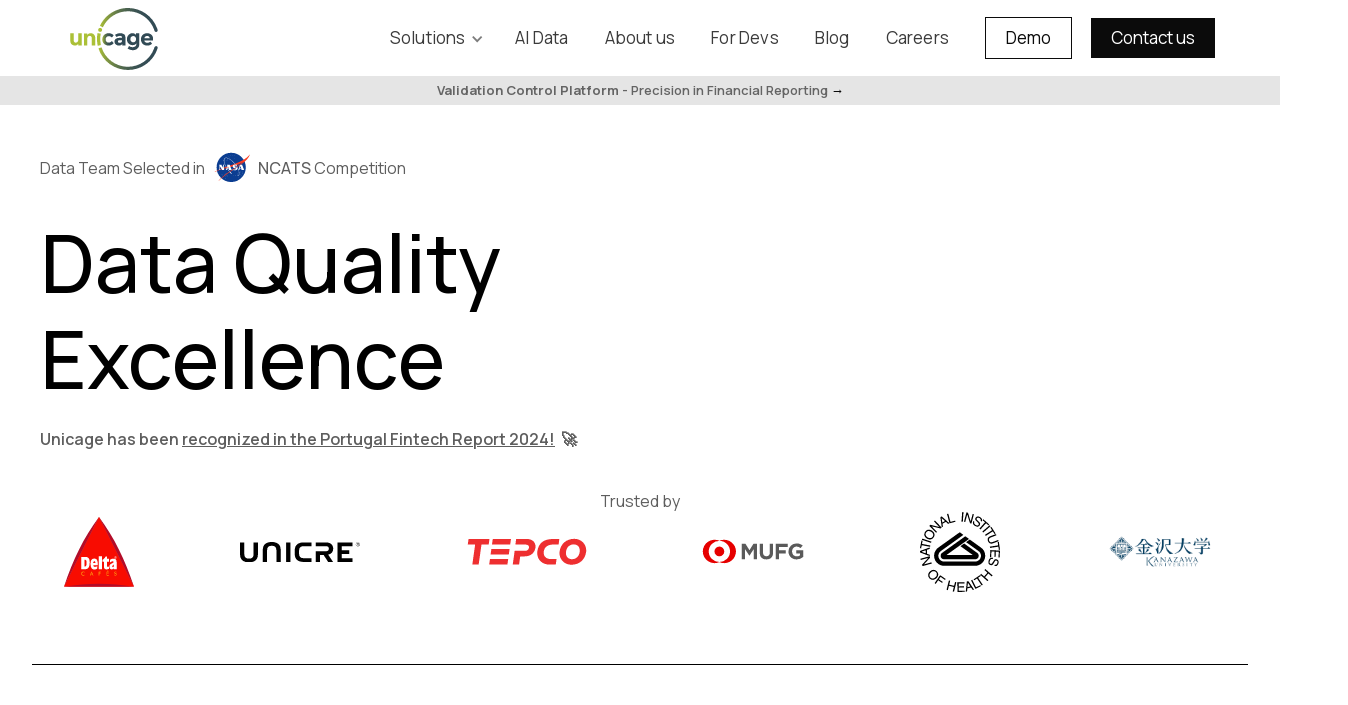

--- FILE ---
content_type: text/html; charset=utf-8
request_url: https://www.unicage.eu/
body_size: 58701
content:
<!DOCTYPE html><!-- This site was created in Webflow. https://webflow.com --><!-- Last Published: Thu Apr 17 2025 16:04:06 GMT+0000 (Coordinated Universal Time) --><html data-wf-domain="www.unicage.eu" data-wf-page="65baa6550c8c44a9058232a3" data-wf-site="643f01d1b5c32977b6e90225"><head><meta charset="utf-8"/><title>Unicage | Data Quality for AI &amp; Analytics</title><meta content="Clean, transform, and unify your data for AI and analytics success. Data Engineering to take the most out of your data. From seamless data integration to optimized architecture, our tailored approach ensures data consistency, speed, and business growth." name="description"/><meta content="Unicage | Data Quality for AI &amp; Analytics" property="og:title"/><meta content="Clean, transform, and unify your data for AI and analytics success. Data Engineering to take the most out of your data. From seamless data integration to optimized architecture, our tailored approach ensures data consistency, speed, and business growth." property="og:description"/><meta content="Unicage | Data Quality for AI &amp; Analytics" property="twitter:title"/><meta content="Clean, transform, and unify your data for AI and analytics success. Data Engineering to take the most out of your data. From seamless data integration to optimized architecture, our tailored approach ensures data consistency, speed, and business growth." property="twitter:description"/><meta property="og:type" content="website"/><meta content="summary_large_image" name="twitter:card"/><meta content="width=device-width, initial-scale=1" name="viewport"/><meta content="Webflow" name="generator"/><link href="https://cdn.prod.website-files.com/643f01d1b5c32977b6e90225/css/unicagedesign.webflow.6901f05b3.min.css" rel="stylesheet" type="text/css"/><style>@media (min-width:992px) {html.w-mod-js:not(.w-mod-ix) [data-w-id="c561d5a4-3f4e-08da-4d14-945c797fee34"] {-webkit-transform:translate3d(0, 0, 0) scale3d(1, 1, 1) rotateX(0) rotateY(0) rotateZ(0) skew(0, 0);-moz-transform:translate3d(0, 0, 0) scale3d(1, 1, 1) rotateX(0) rotateY(0) rotateZ(0) skew(0, 0);-ms-transform:translate3d(0, 0, 0) scale3d(1, 1, 1) rotateX(0) rotateY(0) rotateZ(0) skew(0, 0);transform:translate3d(0, 0, 0) scale3d(1, 1, 1) rotateX(0) rotateY(0) rotateZ(0) skew(0, 0);}html.w-mod-js:not(.w-mod-ix) [data-w-id="c561d5a4-3f4e-08da-4d14-945c797fee38"] {-webkit-transform:translate3d(0, 0, 0) scale3d(1, 1, 1) rotateX(0) rotateY(0) rotateZ(0) skew(0, 0);-moz-transform:translate3d(0, 0, 0) scale3d(1, 1, 1) rotateX(0) rotateY(0) rotateZ(0) skew(0, 0);-ms-transform:translate3d(0, 0, 0) scale3d(1, 1, 1) rotateX(0) rotateY(0) rotateZ(0) skew(0, 0);transform:translate3d(0, 0, 0) scale3d(1, 1, 1) rotateX(0) rotateY(0) rotateZ(0) skew(0, 0);}html.w-mod-js:not(.w-mod-ix) [data-w-id="c561d5a4-3f4e-08da-4d14-945c797fee36"] {-webkit-transform:translate3d(0, 0, 0) scale3d(1, 1, 1) rotateX(0) rotateY(0) rotateZ(0) skew(0, 0);-moz-transform:translate3d(0, 0, 0) scale3d(1, 1, 1) rotateX(0) rotateY(0) rotateZ(0) skew(0, 0);-ms-transform:translate3d(0, 0, 0) scale3d(1, 1, 1) rotateX(0) rotateY(0) rotateZ(0) skew(0, 0);transform:translate3d(0, 0, 0) scale3d(1, 1, 1) rotateX(0) rotateY(0) rotateZ(0) skew(0, 0);}}</style><link href="https://fonts.googleapis.com" rel="preconnect"/><link href="https://fonts.gstatic.com" rel="preconnect" crossorigin="anonymous"/><script src="https://ajax.googleapis.com/ajax/libs/webfont/1.6.26/webfont.js" type="text/javascript"></script><script type="text/javascript">WebFont.load({  google: {    families: ["Montserrat:100,100italic,200,200italic,300,300italic,400,400italic,500,500italic,600,600italic,700,700italic,800,800italic,900,900italic","Manrope:200,300,regular,500,600,700,800"]  }});</script><script type="text/javascript">!function(o,c){var n=c.documentElement,t=" w-mod-";n.className+=t+"js",("ontouchstart"in o||o.DocumentTouch&&c instanceof DocumentTouch)&&(n.className+=t+"touch")}(window,document);</script><link href="https://cdn.prod.website-files.com/643f01d1b5c32977b6e90225/645e57fb81e52e63fc554328_Artboard%202.jpg" rel="shortcut icon" type="image/x-icon"/><link href="https://cdn.prod.website-files.com/643f01d1b5c32977b6e90225/645e58037d2166f05860ca23_Artboard%202.jpg" rel="apple-touch-icon"/><html lang="en">

<!-- Google tag placeholder - Will be loaded dynamically after consent -->
<script>
  window.dataLayer = window.dataLayer || [];
  function gtag(){dataLayer.push(arguments);}
</script>

<!-- No Hotjar or Google Analytics script directly here to ensure no tracking happens without consent -->

<meta http-equiv="Cache-Control" content="max-age=31536000, must-revalidate">
</head><body data-w-id="643f01d1b5c32920a3e9023f"><div class="nav-real"><div class="div-block-121"><div data-collapse="small" data-animation="default" data-duration="400" data-easing="ease-out-cubic" data-easing2="ease-out-cubic" data-doc-height="1" role="banner" class="nav-main w-nav"><div class="centered_w1 nav-wrapper w-container"><a href="/" aria-current="page" class="logo-wrapper page-transition w-nav-brand w--current"><img src="https://cdn.prod.website-files.com/643f01d1b5c32977b6e90225/64512eeddaafea0d84953b83_Artboard%2012.svg" alt="Unicage logo
" class="logo-2 _1"/><img src="https://cdn.prod.website-files.com/643f01d1b5c32977b6e90225/64512bfecaeae508a4ada07a_Artboard%201.svg" alt="Unicage logo black and white
" class="logo-2 _2"/></a><nav role="navigation" class="nav-menu w-nav-menu"><div data-delay="0" data-hover="false" class="nav-point-wrapper dropdown w-dropdown"><div class="dropdown-toggle w-dropdown-toggle"><div class="icon-4 w-icon-dropdown-toggle"></div><div class="nav-link-2">Solutions</div></div><nav class="dropdown-list w-dropdown-list"><div class="dropdown-item-wrapper"><a href="/solutions-pages/solutions-function" class="dropdown-item w-inline-block"><div class="dropdown-icon-wrapper"><img alt="Icon" src="https://cdn.prod.website-files.com/643f01d1b5c32977b6e90225/64593ccd1070a0495ba76c36_Wb%20incandescent.svg" class="dropdown-icon"/></div><div class="dropdown-description-wrapper"><p class="dropdown-link">All solutions</p><p class="infotext grey">Explore and find our products by function,</p></div></a><a href="/use-cases" class="dropdown-item w-inline-block"><div class="dropdown-icon-wrapper"><img alt="Icon" src="https://cdn.prod.website-files.com/643f01d1b5c32977b6e90225/64593ccd31c6e44498815c70_Batch%20prediction.svg" class="dropdown-icon"/></div><div class="dropdown-description-wrapper"><p class="dropdown-link">Use cases</p><p class="infotext grey">Discover the possibilities of our product with our use cases.</p></div></a><a href="/solutions-pages/solutions-by-industry" class="dropdown-item w-inline-block"><div class="dropdown-icon-wrapper"><img alt="Icon" src="https://cdn.prod.website-files.com/643f01d1b5c32977b6e90225/64593ccc9d69557acac9408a_Account%20balance.svg" class="dropdown-icon"/></div><div class="dropdown-description-wrapper"><p class="dropdown-link">By industry</p><p class="infotext grey">Find tailored solutions for your industry.</p></div></a><a href="/solutions-pages/solutions-function" class="dropdown-item w-inline-block"><div class="dropdown-icon-wrapper"><img alt="Icon" src="https://cdn.prod.website-files.com/643f01d1b5c32977b6e90225/64593ccdea5b2a2682dc50b4_Extension.svg" class="dropdown-icon"/></div><div class="dropdown-description-wrapper"><p class="dropdown-link">By Function</p><p class="infotext grey">Explore and find our products by function,</p></div></a></div></nav></div><div class="nav-point-wrapper"><a href="/solutions-pages/solutions-artificial-intelligence" class="nav-link-2 w-nav-link">AI Data</a></div><div class="nav-point-wrapper"><a href="/about" class="nav-link-2 w-nav-link">About us</a></div><div class="nav-point-wrapper"><a href="/for-devs" class="nav-link-2 w-nav-link">For Devs</a></div><div class="nav-point-wrapper"><a href="/blog" class="nav-link-2 w-nav-link">Blog</a></div><div class="nav-point-wrapper"><a href="/careers-unicage" class="nav-link-2 w-nav-link">Careers</a></div><div class="nav-point-wrapper last-nav-item"><a href="https://cdn.prod.website-files.com/643f01d1b5c32977b6e90225/666c392c0cbeeea2cae76e96_Other%20file%202.pdf" class="link-block-2 w-inline-block"><div class="div-block big contact"><div class="button-text black">Demo</div></div></a></div><div class="nav-point-wrapper last-nav-item neg"><a href="/contact" class="link-block-2 w-inline-block"><div class="div-block big contact"><div class="button-text black">Contact us</div></div></a></div><a data-w-id="80885b6a-de13-f4a9-75f9-bf10762b6027" href="#" class="link-block-3 light w-inline-block"><div class="div-block-4"><div class="div-block"><img src="https://cdn.prod.website-files.com/643f01d1b5c32977b6e90225/64526ef23c8fe42913004e4a_Nightlight%20round.svg" loading="lazy" alt="Night dark mode
" class="image-2 moon"/><img src="https://cdn.prod.website-files.com/643f01d1b5c32977b6e90225/64495d347a5de45c0b02a9b5_Wb%20sunny.svg" loading="lazy" alt="Sun Dark mode" class="image-2 sun"/></div></div></a></nav></div><div class="div-block-93"><div data-w-id="80885b6a-de13-f4a9-75f9-bf10762b602d" class="div-block-94"><div class="div-block-92"><img src="https://cdn.prod.website-files.com/643f01d1b5c32977b6e90225/6466460cfc397b425491a4bf_Frame%20799.svg" loading="lazy" alt="icon from Unicage"/></div></div></div></div><a href="/solutions-pages/validation-platform" class="link-block-29 w-inline-block"><div class="div-block-134"><div class="text-block careers"><span><strong>Validation Control Platform</strong></span><strong> </strong>- Precision in Financial Reporting <span class="text-span-18">→</span></div></div></a><div class="page-dropdown-overlay"><div></div></div></div><div class="mobile-nav"><div class="m-nav-toggle"><a href="#" class="m-nav-toggle-close w-inline-block"><div class="m-nav-toggle-inner close"><div class="m-nav-close-icon-wrapper"><img src="https://cdn.prod.website-files.com/643f01d1b5c32977b6e90225/646646867fb8d2e4cf64018b_nav-close-icon.svg" alt="close icon" class="m-nav-close-icon"/></div></div></a><a href="#" class="m-nav-toggle-open w-inline-block"><div class="m-nav-toggle-inner"><p class="m-nav-toggle-description">Menu</p></div></a></div><nav class="m-nav-overlay"><div class="m-nav-content"><div class="nav-itemns _2"><div class="first-items"><a href="/solutions-pages/solutions" class="link-block-19 w-inline-block"><div class="div-block-97 empty"><div class="nav-text selected _2">Solutions</div></div></a><a href="/solutions-pages/solutions-artificial-intelligence" class="link-block-19 w-inline-block"><div class="div-block-97 empty"><div class="nav-text selected _2">Artificial Intelligence</div></div></a><a href="/about" class="link-block-19 w-inline-block"><div class="div-block-97 empty"><div class="nav-text _2">About us</div></div></a><a href="/for-devs" class="link-block-19 w-inline-block"><div class="div-block-97 empty"><div class="nav-text _2">For Devs</div></div></a></div><div class="second-items"><a href="/contact" class="link-block-2 white _20 w-inline-block"><div class="div-block big contact"><div class="button-text black">Contact us</div></div></a></div></div><ul role="list" class="m-nav-list w-list-unstyled"><li class="m-nav-link-item first-item"><a href="#" class="m-nav-link">Analytics</a></li><li class="m-nav-link-item"><a href="#" class="m-nav-link">Order History</a></li><li class="m-nav-link-item"><a href="#" class="m-nav-link">Experiences</a></li><li class="m-nav-link-item"><a href="#" class="m-nav-link">Invoices</a></li><li class="m-nav-link-item"><a href="#" class="m-nav-link">Premium Zugang</a></li><li class="m-nav-link-item"><a href="#" class="m-nav-link">Blog</a></li><li class="m-nav-link-item last-item"><a href="#" class="m-nav-link">Kontakt</a></li></ul></div><div class="div-block-98"><div class="div-block-99"><h1 class="heading-144 _2">Menu</h1><div data-w-id="80885b6a-de13-f4a9-75f9-bf10762b6074" class="div-block-96"><img src="https://cdn.prod.website-files.com/641e3443f088cb41809d2087/643ead5779f33cc72bea9362_Frame%20799.svg" loading="lazy" alt="" class="image-26"/></div></div></div></nav><div class="m-nav-toggle-bg"></div></div></div><div class="section page"><div class="div-block-5 _2"><div class="div-block-6"><a href="https://ncats.nih.gov/funding/challenges/winners/litcoin-nlp" class="link-block-15 w-inline-block"><div class="div-block-133"><div class="text-block">Data Team Selected in </div><img src="https://cdn.prod.website-files.com/643f01d1b5c32977b6e90225/6514442c2a129b34568db8c8_NASA_logo%20(1).svg" loading="lazy" alt="NASA NCATS competition with Unicage" class="image-31"/></div><div class="text-block"><span class="text-span-13"> NCATS</span> Competition</div></a><div class="text-block _2">Tepco</div></div></div><h1 class="heading-2 _2">Data Quality<br/>Excellence </h1><div class="div-block-5 _2 _3"><div class="div-block-6"><a href="https://www.unicage.eu/post/unicage-recognized-in-the-portugal-fintech-report-2024-leading-the-charge-in-regtech-and-cybersecurity" class="link-block-15 w-inline-block"><div class="div-block-133"><div class="text-block">Unicage has been <span class="text-span-21">recognized in the Portugal Fintech Report 2024!</span>  🚀</div></div></a><div class="text-block _2">Tepco</div></div></div><div class="div-block-136"><div class="div-block-133"><div class="text-block">Trusted by</div></div><div class="hero-logos black"><img src="https://cdn.prod.website-files.com/643f01d1b5c32977b6e90225/645116decd8e3dd97d1fbd75_Delta_Cafe%CC%81s.svg" loading="lazy" alt="Delta Cafés with Unicage partnership" id="delta" class="logo delta w-node-_1f4c578b-1845-7c29-3f6f-b6b57977b0e2-058232a3"/><img src="https://cdn.prod.website-files.com/643f01d1b5c32977b6e90225/64511eb96386e83e0d29809c_logo_6a537fb7.svg" loading="lazy" id="w-node-_1f4c578b-1845-7c29-3f6f-b6b57977b0e3-058232a3" alt="Unicre with Unicage collaboration" class="logo cc-dell"/><img src="https://cdn.prod.website-files.com/643f01d1b5c32977b6e90225/645b9ca09dfd436d33ab3093_Tepco_logo.svg" loading="lazy" alt="tepco logo with Unicage" id="uicre" class="logo cc-rakuten w-node-_1f4c578b-1845-7c29-3f6f-b6b57977b0e4-058232a3"/><img src="https://cdn.prod.website-files.com/643f01d1b5c32977b6e90225/645b9ca0baa5baf764e24945_MUFG_logo.svg" loading="lazy" id="w-node-_1f4c578b-1845-7c29-3f6f-b6b57977b0e5-058232a3" alt="MUFG logo" class="logo cc-upwork"/><img src="https://cdn.prod.website-files.com/643f01d1b5c32977b6e90225/645b9ca1918d2005e8bf8e9e_NIH_logo.svg" loading="lazy" id="w-node-_1f4c578b-1845-7c29-3f6f-b6b57977b0e6-058232a3" alt="National Institute of Health" class="logo cc-lattice no"/><img src="https://cdn.prod.website-files.com/643f01d1b5c32977b6e90225/645b9ca1a74bb861476cf50f_hd_name.webp" loading="lazy" id="w-node-_1f4c578b-1845-7c29-3f6f-b6b57977b0e7-058232a3" sizes="(max-width: 595px) 100vw, 595px" alt="Kanazawa" srcset="https://cdn.prod.website-files.com/643f01d1b5c32977b6e90225/645b9ca1a74bb861476cf50f_hd_name-p-500.png 500w, https://cdn.prod.website-files.com/643f01d1b5c32977b6e90225/645b9ca1a74bb861476cf50f_hd_name.webp 595w" class="logo cc-getaround"/><img src="https://cdn.prod.website-files.com/643f01d1b5c32977b6e90225/645b9d07c5500f2fd63a53bc_world-co-logo-svg-vector.svg" loading="lazy" id="w-node-_1f4c578b-1845-7c29-3f6f-b6b57977b0e8-058232a3" alt="World Co, Ltd" class="logo cc-hellosign"/></div></div></div><div class="separator"></div><section id="Use-Cases" class="section_portfolio"><div class="padding-global-portfolio"><div class="padding-section-large"><div class="portfolio_wrapper"><div class="container-8 _2"><h1 class="heading-2">Precision in <span class="text-span-5">Financial <br/>Data Validation </span><br/></h1><div class="div-block-7"><a href="/solutions-pages/validation-platform" class="link-block-28 w-inline-block"><div class="div-block-132 _2"><img src="https://cdn.prod.website-files.com/643f01d1b5c32977b6e90225/67b79fdc6133376c29d872a4_Artboard%2014%404x.png" loading="lazy" sizes="(max-width: 3579px) 100vw, 3579px" srcset="https://cdn.prod.website-files.com/643f01d1b5c32977b6e90225/67b79fdc6133376c29d872a4_Artboard%2014%404x-p-500.png 500w, https://cdn.prod.website-files.com/643f01d1b5c32977b6e90225/67b79fdc6133376c29d872a4_Artboard%2014%404x-p-800.png 800w, https://cdn.prod.website-files.com/643f01d1b5c32977b6e90225/67b79fdc6133376c29d872a4_Artboard%2014%404x-p-1080.png 1080w, https://cdn.prod.website-files.com/643f01d1b5c32977b6e90225/67b79fdc6133376c29d872a4_Artboard%2014%404x-p-1600.png 1600w, https://cdn.prod.website-files.com/643f01d1b5c32977b6e90225/67b79fdc6133376c29d872a4_Artboard%2014%404x-p-2000.png 2000w, https://cdn.prod.website-files.com/643f01d1b5c32977b6e90225/67b79fdc6133376c29d872a4_Artboard%2014%404x-p-2600.png 2600w, https://cdn.prod.website-files.com/643f01d1b5c32977b6e90225/67b79fdc6133376c29d872a4_Artboard%2014%404x.png 3579w" alt="Unicage case studies" class="image-10001 _2 _2312321321"/></div></a><a href="/solutions-pages/validation-platform" class="link-block-13 w-inline-block"><div class="div-block-13"><h1 class="heading-5 _4"><strong>Validation Control Platform<br/>‍</strong>Harness the full potential of your financial data with our state-of-the-art Validation Control Platform. <br/><br/>Our technology goes beyond mere compliance to ensure your financial data&#x27;s accuracy and integrity in real-time.<br/><br/>From risk assessment to operational efficiency, our platform streamlines complex data validation processes, turning intricate financial data streams into clear, actionable insights. With our platform, ensure that your financial reporting is not only compliant but optimized for strategic decision-making.<br/>‍<br/><span>Explore </span><span class="text-span-5">Validation Control Platform</span><span> →</span><br/></h1></div></a></div></div><div data-w-id="6a5961fe-ba93-846a-5639-ad9054c25d85" class="portfolio_component"><div class="portfolio_list-wrapper is-bottom"><div class="w-layout-grid portfolio_list _2"><a id="w-node-_6a5961fe-ba93-846a-5639-ad9054c25da6-058232a3" href="https://sams-fresh-site-66e135.webflow.io/" target="_blank" class="portfolio_item hide-tablet w-inline-block"><div class="portfolio_image-overlay-layer"></div><img class="portfolio_image" src="https://cdn.prod.website-files.com/643f01d1b5c32977b6e90225/6446a815bc6837299ddeec8d_screencapture-sams-fresh-site-66e135-webflow-io-2023-04-09-09_11_28.webp" alt="Website design" data-sizes="[{&quot;max&quot;:767,&quot;size&quot;:&quot;100vw&quot;},{&quot;max&quot;:991,&quot;size&quot;:&quot;317.1528015136719px&quot;},{&quot;max&quot;:10000,&quot;size&quot;:&quot;32vw&quot;}]" sizes="(max-width: 800px) 100vw, 800px" loading="lazy" srcset="https://cdn.prod.website-files.com/643f01d1b5c32977b6e90225/6446a815bc6837299ddeec8d_screencapture-sams-fresh-site-66e135-webflow-io-2023-04-09-09_11_28-p-500.jpg 500w, https://cdn.prod.website-files.com/643f01d1b5c32977b6e90225/6446a815bc6837299ddeec8d_screencapture-sams-fresh-site-66e135-webflow-io-2023-04-09-09_11_28.webp 800w"/><div class="button is-portfolio"><div class="button_text-small">View Project</div><div bind="1476c423-7e6e-d686-3ed8-4526287533b6" class="icon-1x1-small w-embed"><svg xmlns="http://www.w3.org/2000/svg" width="100%" height="100%" viewBox="0 0 15 15" fill="none" preserveAspectRatio="xMidYMid meet" aria-hidden="true" role="img">
<g clip-path="url(#clip0_614_1002)">
<path d="M3.854 11.146L11.146 3.85396" stroke="currentColor" stroke-width="1.5" stroke-linecap="round" stroke-linejoin="round"/>
<path d="M11.146 9.82019L11.146 3.85398L5.17978 3.85398" stroke="currentColor" stroke-width="1.5" stroke-linecap="round" stroke-linejoin="round"/>
</g>
<defs>
<clipPath id="clip0_614_1002">
<rect width="15" height="15" fill="currentColor" transform="translate(0 15) rotate(-90)"/>
</clipPath>
</defs>
</svg></div></div></a><a id="w-node-_6a5961fe-ba93-846a-5639-ad9054c25dad-058232a3" href="https://hausandhues.com/" target="_blank" class="portfolio_item hide-tablet w-inline-block"><div class="portfolio_image-overlay-layer"></div><img class="portfolio_image" src="https://cdn.prod.website-files.com/643f01d1b5c32977b6e90225/6446a815bc68370fb9deec96_screencapture-hausandhues-2023-04-09-09_23_14.webp" alt="Website design" data-sizes="[{&quot;max&quot;:767,&quot;size&quot;:&quot;100vw&quot;},{&quot;max&quot;:991,&quot;size&quot;:&quot;317.1528015136719px&quot;},{&quot;max&quot;:10000,&quot;size&quot;:&quot;32vw&quot;}]" sizes="(max-width: 800px) 100vw, 800px" loading="lazy" srcset="https://cdn.prod.website-files.com/643f01d1b5c32977b6e90225/6446a815bc68370fb9deec96_screencapture-hausandhues-2023-04-09-09_23_14-p-500.jpg 500w, https://cdn.prod.website-files.com/643f01d1b5c32977b6e90225/6446a815bc68370fb9deec96_screencapture-hausandhues-2023-04-09-09_23_14.webp 800w"/><div class="button is-portfolio"><div class="button_text-small">View Project</div><div bind="1476c423-7e6e-d686-3ed8-4526287533bd" class="icon-1x1-small w-embed"><svg xmlns="http://www.w3.org/2000/svg" width="100%" height="100%" viewBox="0 0 15 15" fill="none" preserveAspectRatio="xMidYMid meet" aria-hidden="true" role="img">
<g clip-path="url(#clip0_614_1002)">
<path d="M3.854 11.146L11.146 3.85396" stroke="currentColor" stroke-width="1.5" stroke-linecap="round" stroke-linejoin="round"/>
<path d="M11.146 9.82019L11.146 3.85398L5.17978 3.85398" stroke="currentColor" stroke-width="1.5" stroke-linecap="round" stroke-linejoin="round"/>
</g>
<defs>
<clipPath id="clip0_614_1002">
<rect width="15" height="15" fill="currentColor" transform="translate(0 15) rotate(-90)"/>
</clipPath>
</defs>
</svg></div></div></a><a id="w-node-_6a5961fe-ba93-846a-5639-ad9054c25db4-058232a3" href="https://drinkchico.com/" target="_blank" class="portfolio_item w-inline-block"><div class="portfolio_image-overlay-layer"></div><img class="portfolio_image" src="https://cdn.prod.website-files.com/643f01d1b5c32977b6e90225/6446a816bc68377eafdeec9f_screencapture-drinkchico-2023-04-09-08_53_30%201.webp" alt="Website design" data-sizes="[{&quot;max&quot;:991,&quot;size&quot;:&quot;55vw&quot;},{&quot;max&quot;:10000,&quot;size&quot;:&quot;32vw&quot;}]" sizes="(max-width: 800px) 100vw, 800px" loading="lazy" srcset="https://cdn.prod.website-files.com/643f01d1b5c32977b6e90225/6446a816bc68377eafdeec9f_screencapture-drinkchico-2023-04-09-08_53_30%25201-p-500.jpg 500w, https://cdn.prod.website-files.com/643f01d1b5c32977b6e90225/6446a816bc68377eafdeec9f_screencapture-drinkchico-2023-04-09-08_53_30%201.webp 800w"/><div class="button is-portfolio is-left"><div class="button_text-small hide-tablet">View Project</div><div bind="1476c423-7e6e-d686-3ed8-4526287533c4" class="icon-1x1-small w-embed"><svg xmlns="http://www.w3.org/2000/svg" width="100%" height="100%" viewBox="0 0 15 15" fill="none" preserveAspectRatio="xMidYMid meet" aria-hidden="true" role="img">
<g clip-path="url(#clip0_614_1002)">
<path d="M3.854 11.146L11.146 3.85396" stroke="currentColor" stroke-width="1.5" stroke-linecap="round" stroke-linejoin="round"/>
<path d="M11.146 9.82019L11.146 3.85398L5.17978 3.85398" stroke="currentColor" stroke-width="1.5" stroke-linecap="round" stroke-linejoin="round"/>
</g>
<defs>
<clipPath id="clip0_614_1002">
<rect width="15" height="15" fill="currentColor" transform="translate(0 15) rotate(-90)"/>
</clipPath>
</defs>
</svg></div></div></a><a id="w-node-_6a5961fe-ba93-846a-5639-ad9054c25dbb-058232a3" href="https://progressive-fitness-physi-fca10a4efaa92.webflow.io/" target="_blank" class="portfolio_item w-inline-block"><div class="portfolio_image-overlay-layer"></div><img class="portfolio_image" src="https://cdn.prod.website-files.com/643f01d1b5c32977b6e90225/6446a816bc6837b7a5deeca2_PFP%20-%20Home%201.webp" alt="Website design" data-sizes="[{&quot;max&quot;:991,&quot;size&quot;:&quot;55vw&quot;},{&quot;max&quot;:10000,&quot;size&quot;:&quot;32vw&quot;}]" sizes="(max-width: 800px) 100vw, 800px" loading="lazy" srcset="https://cdn.prod.website-files.com/643f01d1b5c32977b6e90225/6446a816bc6837b7a5deeca2_PFP%2520-%2520Home%25201-p-500.jpg 500w, https://cdn.prod.website-files.com/643f01d1b5c32977b6e90225/6446a816bc6837b7a5deeca2_PFP%20-%20Home%201.webp 800w"/><div class="button is-portfolio"><div class="button_text-small hide-tablet">View Project</div><div bind="1476c423-7e6e-d686-3ed8-4526287533cb" class="icon-1x1-small w-embed"><svg xmlns="http://www.w3.org/2000/svg" width="100%" height="100%" viewBox="0 0 15 15" fill="none" preserveAspectRatio="xMidYMid meet" aria-hidden="true" role="img">
<g clip-path="url(#clip0_614_1002)">
<path d="M3.854 11.146L11.146 3.85396" stroke="currentColor" stroke-width="1.5" stroke-linecap="round" stroke-linejoin="round"/>
<path d="M11.146 9.82019L11.146 3.85398L5.17978 3.85398" stroke="currentColor" stroke-width="1.5" stroke-linecap="round" stroke-linejoin="round"/>
</g>
<defs>
<clipPath id="clip0_614_1002">
<rect width="15" height="15" fill="currentColor" transform="translate(0 15) rotate(-90)"/>
</clipPath>
</defs>
</svg></div></div></a></div></div><div class="portfolio_list-wrapper"><div class="w-layout-grid portfolio_list _2"><a id="w-node-_6a5961fe-ba93-846a-5639-ad9054c25d88-058232a3" href="https://wraffle-portolfio.webflow.io/" target="_blank" class="portfolio_item hide-tablet w-inline-block"><div class="portfolio_image-overlay-layer"></div><img class="portfolio_image" src="https://cdn.prod.website-files.com/643f01d1b5c32977b6e90225/6446a815bc68377fcadeec93_Wraffle%20-%20Home%201.webp" alt="Website design" data-sizes="[{&quot;max&quot;:767,&quot;size&quot;:&quot;100vw&quot;},{&quot;max&quot;:991,&quot;size&quot;:&quot;317.1528015136719px&quot;},{&quot;max&quot;:10000,&quot;size&quot;:&quot;32vw&quot;}]" sizes="(max-width: 800px) 100vw, 800px" loading="lazy" srcset="https://cdn.prod.website-files.com/643f01d1b5c32977b6e90225/6446a815bc68377fcadeec93_Wraffle%2520-%2520Home%25201-p-500.jpg 500w, https://cdn.prod.website-files.com/643f01d1b5c32977b6e90225/6446a815bc68377fcadeec93_Wraffle%20-%20Home%201.webp 800w"/><div class="button is-portfolio"><div class="button_text-small">View Project</div><div bind="1feedf27-dc0c-ca09-28f2-f1119a6dcb93" class="icon-1x1-small w-embed"><svg xmlns="http://www.w3.org/2000/svg" width="100%" height="100%" viewBox="0 0 15 15" fill="none" preserveAspectRatio="xMidYMid meet" aria-hidden="true" role="img">
<g clip-path="url(#clip0_614_1002)">
<path d="M3.854 11.146L11.146 3.85396" stroke="currentColor" stroke-width="1.5" stroke-linecap="round" stroke-linejoin="round"/>
<path d="M11.146 9.82019L11.146 3.85398L5.17978 3.85398" stroke="currentColor" stroke-width="1.5" stroke-linecap="round" stroke-linejoin="round"/>
</g>
<defs>
<clipPath id="clip0_614_1002">
<rect width="15" height="15" fill="currentColor" transform="translate(0 15) rotate(-90)"/>
</clipPath>
</defs>
</svg></div></div></a><a id="w-node-_6a5961fe-ba93-846a-5639-ad9054c25d8f-058232a3" data-w-id="6a5961fe-ba93-846a-5639-ad9054c25d8f" href="#" class="portfolio_item hide-tablet w-inline-block"><div class="portfolio_image-overlay-layer"></div><img class="portfolio_image" src="https://cdn.prod.website-files.com/643f01d1b5c32977b6e90225/6446a816bc68370c8cdeeca8_Weed%20Online%20-%20Home%201.webp" alt="Website design" data-sizes="[{&quot;max&quot;:767,&quot;size&quot;:&quot;100vw&quot;},{&quot;max&quot;:991,&quot;size&quot;:&quot;317.1528015136719px&quot;},{&quot;max&quot;:10000,&quot;size&quot;:&quot;32vw&quot;}]" sizes="(max-width: 800px) 100vw, 800px" loading="lazy" srcset="https://cdn.prod.website-files.com/643f01d1b5c32977b6e90225/6446a816bc68370c8cdeeca8_Weed%2520Online%2520-%2520Home%25201-p-500.jpg 500w, https://cdn.prod.website-files.com/643f01d1b5c32977b6e90225/6446a816bc68370c8cdeeca8_Weed%20Online%20-%20Home%201.webp 800w"/><div class="button is-portfolio"><div class="button_text-small">View Project</div><div bind="aabad387-e3d1-a65e-35d7-f9df9af29393" class="icon-1x1-small w-embed"><svg xmlns="http://www.w3.org/2000/svg" width="100%" height="100%" viewBox="0 0 15 15" fill="none" preserveAspectRatio="xMidYMid meet" aria-hidden="true" role="img">
<g clip-path="url(#clip0_614_1002)">
<path d="M3.854 11.146L11.146 3.85396" stroke="currentColor" stroke-width="1.5" stroke-linecap="round" stroke-linejoin="round"/>
<path d="M11.146 9.82019L11.146 3.85398L5.17978 3.85398" stroke="currentColor" stroke-width="1.5" stroke-linecap="round" stroke-linejoin="round"/>
</g>
<defs>
<clipPath id="clip0_614_1002">
<rect width="15" height="15" fill="currentColor" transform="translate(0 15) rotate(-90)"/>
</clipPath>
</defs>
</svg></div></div></a><a id="w-node-_6a5961fe-ba93-846a-5639-ad9054c25d96-058232a3" href="https://p2-dev.webflow.io/" target="_blank" class="portfolio_item w-inline-block"><div class="portfolio_image-overlay-layer"></div><img class="portfolio_image" src="https://cdn.prod.website-files.com/643f01d1b5c32977b6e90225/6446a815bc68375f49deec90_P2%201.webp" alt="Website design" data-sizes="[{&quot;max&quot;:991,&quot;size&quot;:&quot;55vw&quot;},{&quot;max&quot;:10000,&quot;size&quot;:&quot;32vw&quot;}]" sizes="(max-width: 800px) 100vw, 800px" loading="lazy" srcset="https://cdn.prod.website-files.com/643f01d1b5c32977b6e90225/6446a815bc68375f49deec90_P2%25201-p-500.jpg 500w, https://cdn.prod.website-files.com/643f01d1b5c32977b6e90225/6446a815bc68375f49deec90_P2%201.webp 800w"/><div class="button is-portfolio is-left"><div class="button_text-small hide-tablet">View Project</div><div bind="bcf5c29a-c01e-1d88-729a-87b562523d69" class="icon-1x1-small w-embed"><svg xmlns="http://www.w3.org/2000/svg" width="100%" height="100%" viewBox="0 0 15 15" fill="none" preserveAspectRatio="xMidYMid meet" aria-hidden="true" role="img">
<g clip-path="url(#clip0_614_1002)">
<path d="M3.854 11.146L11.146 3.85396" stroke="currentColor" stroke-width="1.5" stroke-linecap="round" stroke-linejoin="round"/>
<path d="M11.146 9.82019L11.146 3.85398L5.17978 3.85398" stroke="currentColor" stroke-width="1.5" stroke-linecap="round" stroke-linejoin="round"/>
</g>
<defs>
<clipPath id="clip0_614_1002">
<rect width="15" height="15" fill="currentColor" transform="translate(0 15) rotate(-90)"/>
</clipPath>
</defs>
</svg></div></div></a><a id="w-node-_6a5961fe-ba93-846a-5639-ad9054c25d9d-058232a3" href="https://bhfield.webflow.io/" target="_blank" class="portfolio_item w-inline-block"><div class="portfolio_image-overlay-layer"></div><img class="portfolio_image" src="https://cdn.prod.website-files.com/643f01d1b5c32977b6e90225/6446a815bc68378d71deec87_BhFieldHome%201.webp" alt="Website design" data-sizes="[{&quot;max&quot;:991,&quot;size&quot;:&quot;55vw&quot;},{&quot;max&quot;:10000,&quot;size&quot;:&quot;32vw&quot;}]" sizes="(max-width: 800px) 100vw, 800px" loading="lazy" srcset="https://cdn.prod.website-files.com/643f01d1b5c32977b6e90225/6446a815bc68378d71deec87_BhFieldHome%25201-p-500.jpg 500w, https://cdn.prod.website-files.com/643f01d1b5c32977b6e90225/6446a815bc68378d71deec87_BhFieldHome%201.webp 800w"/><div class="button is-portfolio"><div class="button_text-small hide-tablet">View Project</div><div bind="7dfff69a-c10a-7cc9-3c43-d937af2775bc" class="icon-1x1-small w-embed"><svg xmlns="http://www.w3.org/2000/svg" width="100%" height="100%" viewBox="0 0 15 15" fill="none" preserveAspectRatio="xMidYMid meet" aria-hidden="true" role="img">
<g clip-path="url(#clip0_614_1002)">
<path d="M3.854 11.146L11.146 3.85396" stroke="currentColor" stroke-width="1.5" stroke-linecap="round" stroke-linejoin="round"/>
<path d="M11.146 9.82019L11.146 3.85398L5.17978 3.85398" stroke="currentColor" stroke-width="1.5" stroke-linecap="round" stroke-linejoin="round"/>
</g>
<defs>
<clipPath id="clip0_614_1002">
<rect width="15" height="15" fill="currentColor" transform="translate(0 15) rotate(-90)"/>
</clipPath>
</defs>
</svg></div></div></a></div></div><div class="collection-list-wrapper-2 _2 w-dyn-list"><div role="list" class="collection-list w-dyn-items"><div role="listitem" class="collection-item w-dyn-item"><a id="w-node-_6568e90e-710e-be2b-c2ea-cd179d15af1c-058232a3" href="/post/unicage-is-featured-on-the-portugal-fintech-report-2025" target="_blank" class="portfolio_item hide-tablet _2 w-inline-block"><div class="div-block-38"><img loading="lazy" data-sizes="[{&quot;max&quot;:767,&quot;size&quot;:&quot;100vw&quot;},{&quot;max&quot;:991,&quot;size&quot;:&quot;317.1528015136719px&quot;},{&quot;max&quot;:10000,&quot;size&quot;:&quot;32vw&quot;}]" alt="" src="https://cdn.prod.website-files.com/64469fc7293c7e860cd56217/6909dbebacb6992d81d739df_Artboard%20650.png" class="portfolio_image _2"/></div><div><div class="button is-portfolio"><div class="button_text-small">View Project</div><div bind="aabad387-e3d1-a65e-35d7-f9df9af29393" class="icon-1x1-small w-embed"><svg xmlns="http://www.w3.org/2000/svg" width="100%" height="100%" viewBox="0 0 15 15" fill="none" preserveAspectRatio="xMidYMid meet" aria-hidden="true" role="img">
<g clip-path="url(#clip0_614_1002)">
<path d="M3.854 11.146L11.146 3.85396" stroke="currentColor" stroke-width="1.5" stroke-linecap="round" stroke-linejoin="round"/>
<path d="M11.146 9.82019L11.146 3.85398L5.17978 3.85398" stroke="currentColor" stroke-width="1.5" stroke-linecap="round" stroke-linejoin="round"/>
</g>
<defs>
<clipPath id="clip0_614_1002">
<rect width="15" height="15" fill="currentColor" transform="translate(0 15) rotate(-90)"/>
</clipPath>
</defs>
</svg></div></div><div class="portfolio_image-overlay-layer"></div></div></a></div><div role="listitem" class="collection-item w-dyn-item"><a id="w-node-_6568e90e-710e-be2b-c2ea-cd179d15af1c-058232a3" href="/post/enhancing-efficiency-in-financial-reporting-with-automated-processes" target="_blank" class="portfolio_item hide-tablet _2 w-inline-block"><div class="div-block-38"><img loading="lazy" data-sizes="[{&quot;max&quot;:767,&quot;size&quot;:&quot;100vw&quot;},{&quot;max&quot;:991,&quot;size&quot;:&quot;317.1528015136719px&quot;},{&quot;max&quot;:10000,&quot;size&quot;:&quot;32vw&quot;}]" alt="" src="https://cdn.prod.website-files.com/64469fc7293c7e860cd56217/67b795b9d597b4af329ae244_Artboard%2012%20copy%2044%402x.png" sizes="100vw" srcset="https://cdn.prod.website-files.com/64469fc7293c7e860cd56217/67b795b9d597b4af329ae244_Artboard%2012%20copy%2044%402x-p-500.png 500w, https://cdn.prod.website-files.com/64469fc7293c7e860cd56217/67b795b9d597b4af329ae244_Artboard%2012%20copy%2044%402x-p-800.png 800w, https://cdn.prod.website-files.com/64469fc7293c7e860cd56217/67b795b9d597b4af329ae244_Artboard%2012%20copy%2044%402x-p-1080.png 1080w, https://cdn.prod.website-files.com/64469fc7293c7e860cd56217/67b795b9d597b4af329ae244_Artboard%2012%20copy%2044%402x-p-1600.png 1600w, https://cdn.prod.website-files.com/64469fc7293c7e860cd56217/67b795b9d597b4af329ae244_Artboard%2012%20copy%2044%402x-p-2000.png 2000w, https://cdn.prod.website-files.com/64469fc7293c7e860cd56217/67b795b9d597b4af329ae244_Artboard%2012%20copy%2044%402x.png 2440w" class="portfolio_image _2"/></div><div><div class="button is-portfolio"><div class="button_text-small">View Project</div><div bind="aabad387-e3d1-a65e-35d7-f9df9af29393" class="icon-1x1-small w-embed"><svg xmlns="http://www.w3.org/2000/svg" width="100%" height="100%" viewBox="0 0 15 15" fill="none" preserveAspectRatio="xMidYMid meet" aria-hidden="true" role="img">
<g clip-path="url(#clip0_614_1002)">
<path d="M3.854 11.146L11.146 3.85396" stroke="currentColor" stroke-width="1.5" stroke-linecap="round" stroke-linejoin="round"/>
<path d="M11.146 9.82019L11.146 3.85398L5.17978 3.85398" stroke="currentColor" stroke-width="1.5" stroke-linecap="round" stroke-linejoin="round"/>
</g>
<defs>
<clipPath id="clip0_614_1002">
<rect width="15" height="15" fill="currentColor" transform="translate(0 15) rotate(-90)"/>
</clipPath>
</defs>
</svg></div></div><div class="portfolio_image-overlay-layer"></div></div></a></div><div role="listitem" class="collection-item w-dyn-item"><a id="w-node-_6568e90e-710e-be2b-c2ea-cd179d15af1c-058232a3" href="/post/transforming-financial-data-management-challenges-into-strategic-advantages" target="_blank" class="portfolio_item hide-tablet _2 w-inline-block"><div class="div-block-38"><img loading="lazy" data-sizes="[{&quot;max&quot;:767,&quot;size&quot;:&quot;100vw&quot;},{&quot;max&quot;:991,&quot;size&quot;:&quot;317.1528015136719px&quot;},{&quot;max&quot;:10000,&quot;size&quot;:&quot;32vw&quot;}]" alt="" src="https://cdn.prod.website-files.com/64469fc7293c7e860cd56217/67b795a815b808843fe85675_Artboard%2012%20copy%2043%402x.png" sizes="100vw" srcset="https://cdn.prod.website-files.com/64469fc7293c7e860cd56217/67b795a815b808843fe85675_Artboard%2012%20copy%2043%402x-p-500.png 500w, https://cdn.prod.website-files.com/64469fc7293c7e860cd56217/67b795a815b808843fe85675_Artboard%2012%20copy%2043%402x-p-800.png 800w, https://cdn.prod.website-files.com/64469fc7293c7e860cd56217/67b795a815b808843fe85675_Artboard%2012%20copy%2043%402x-p-1080.png 1080w, https://cdn.prod.website-files.com/64469fc7293c7e860cd56217/67b795a815b808843fe85675_Artboard%2012%20copy%2043%402x-p-1600.png 1600w, https://cdn.prod.website-files.com/64469fc7293c7e860cd56217/67b795a815b808843fe85675_Artboard%2012%20copy%2043%402x-p-2000.png 2000w, https://cdn.prod.website-files.com/64469fc7293c7e860cd56217/67b795a815b808843fe85675_Artboard%2012%20copy%2043%402x.png 2440w" class="portfolio_image _2"/></div><div><div class="button is-portfolio"><div class="button_text-small">View Project</div><div bind="aabad387-e3d1-a65e-35d7-f9df9af29393" class="icon-1x1-small w-embed"><svg xmlns="http://www.w3.org/2000/svg" width="100%" height="100%" viewBox="0 0 15 15" fill="none" preserveAspectRatio="xMidYMid meet" aria-hidden="true" role="img">
<g clip-path="url(#clip0_614_1002)">
<path d="M3.854 11.146L11.146 3.85396" stroke="currentColor" stroke-width="1.5" stroke-linecap="round" stroke-linejoin="round"/>
<path d="M11.146 9.82019L11.146 3.85398L5.17978 3.85398" stroke="currentColor" stroke-width="1.5" stroke-linecap="round" stroke-linejoin="round"/>
</g>
<defs>
<clipPath id="clip0_614_1002">
<rect width="15" height="15" fill="currentColor" transform="translate(0 15) rotate(-90)"/>
</clipPath>
</defs>
</svg></div></div><div class="portfolio_image-overlay-layer"></div></div></a></div><div role="listitem" class="collection-item w-dyn-item"><a id="w-node-_6568e90e-710e-be2b-c2ea-cd179d15af1c-058232a3" href="/post/leveraging-big-data-for-strategic-financial-decisions-the-role-of-validation-platforms" target="_blank" class="portfolio_item hide-tablet _2 w-inline-block"><div class="div-block-38"><img loading="lazy" data-sizes="[{&quot;max&quot;:767,&quot;size&quot;:&quot;100vw&quot;},{&quot;max&quot;:991,&quot;size&quot;:&quot;317.1528015136719px&quot;},{&quot;max&quot;:10000,&quot;size&quot;:&quot;32vw&quot;}]" alt="" src="https://cdn.prod.website-files.com/64469fc7293c7e860cd56217/67b7959f0c6d0b2369c90369_Artboard%2012%20copy%2042%402x.png" sizes="100vw" srcset="https://cdn.prod.website-files.com/64469fc7293c7e860cd56217/67b7959f0c6d0b2369c90369_Artboard%2012%20copy%2042%402x-p-500.png 500w, https://cdn.prod.website-files.com/64469fc7293c7e860cd56217/67b7959f0c6d0b2369c90369_Artboard%2012%20copy%2042%402x-p-800.png 800w, https://cdn.prod.website-files.com/64469fc7293c7e860cd56217/67b7959f0c6d0b2369c90369_Artboard%2012%20copy%2042%402x-p-1080.png 1080w, https://cdn.prod.website-files.com/64469fc7293c7e860cd56217/67b7959f0c6d0b2369c90369_Artboard%2012%20copy%2042%402x-p-1600.png 1600w, https://cdn.prod.website-files.com/64469fc7293c7e860cd56217/67b7959f0c6d0b2369c90369_Artboard%2012%20copy%2042%402x-p-2000.png 2000w, https://cdn.prod.website-files.com/64469fc7293c7e860cd56217/67b7959f0c6d0b2369c90369_Artboard%2012%20copy%2042%402x.png 2440w" class="portfolio_image _2"/></div><div><div class="button is-portfolio"><div class="button_text-small">View Project</div><div bind="aabad387-e3d1-a65e-35d7-f9df9af29393" class="icon-1x1-small w-embed"><svg xmlns="http://www.w3.org/2000/svg" width="100%" height="100%" viewBox="0 0 15 15" fill="none" preserveAspectRatio="xMidYMid meet" aria-hidden="true" role="img">
<g clip-path="url(#clip0_614_1002)">
<path d="M3.854 11.146L11.146 3.85396" stroke="currentColor" stroke-width="1.5" stroke-linecap="round" stroke-linejoin="round"/>
<path d="M11.146 9.82019L11.146 3.85398L5.17978 3.85398" stroke="currentColor" stroke-width="1.5" stroke-linecap="round" stroke-linejoin="round"/>
</g>
<defs>
<clipPath id="clip0_614_1002">
<rect width="15" height="15" fill="currentColor" transform="translate(0 15) rotate(-90)"/>
</clipPath>
</defs>
</svg></div></div><div class="portfolio_image-overlay-layer"></div></div></a></div><div role="listitem" class="collection-item w-dyn-item"><a id="w-node-_6568e90e-710e-be2b-c2ea-cd179d15af1c-058232a3" href="/post/maximizing-operational-efficiency-with-smart-data-management" target="_blank" class="portfolio_item hide-tablet _2 w-inline-block"><div class="div-block-38"><img loading="lazy" data-sizes="[{&quot;max&quot;:767,&quot;size&quot;:&quot;100vw&quot;},{&quot;max&quot;:991,&quot;size&quot;:&quot;317.1528015136719px&quot;},{&quot;max&quot;:10000,&quot;size&quot;:&quot;32vw&quot;}]" alt="" src="https://cdn.prod.website-files.com/64469fc7293c7e860cd56217/67b79595c8a95522f0bdbed8_Artboard%2012%20copy%2041%402x.png" sizes="100vw" srcset="https://cdn.prod.website-files.com/64469fc7293c7e860cd56217/67b79595c8a95522f0bdbed8_Artboard%2012%20copy%2041%402x-p-500.png 500w, https://cdn.prod.website-files.com/64469fc7293c7e860cd56217/67b79595c8a95522f0bdbed8_Artboard%2012%20copy%2041%402x-p-800.png 800w, https://cdn.prod.website-files.com/64469fc7293c7e860cd56217/67b79595c8a95522f0bdbed8_Artboard%2012%20copy%2041%402x-p-1080.png 1080w, https://cdn.prod.website-files.com/64469fc7293c7e860cd56217/67b79595c8a95522f0bdbed8_Artboard%2012%20copy%2041%402x-p-1600.png 1600w, https://cdn.prod.website-files.com/64469fc7293c7e860cd56217/67b79595c8a95522f0bdbed8_Artboard%2012%20copy%2041%402x-p-2000.png 2000w, https://cdn.prod.website-files.com/64469fc7293c7e860cd56217/67b79595c8a95522f0bdbed8_Artboard%2012%20copy%2041%402x.png 2440w" class="portfolio_image _2"/></div><div><div class="button is-portfolio"><div class="button_text-small">View Project</div><div bind="aabad387-e3d1-a65e-35d7-f9df9af29393" class="icon-1x1-small w-embed"><svg xmlns="http://www.w3.org/2000/svg" width="100%" height="100%" viewBox="0 0 15 15" fill="none" preserveAspectRatio="xMidYMid meet" aria-hidden="true" role="img">
<g clip-path="url(#clip0_614_1002)">
<path d="M3.854 11.146L11.146 3.85396" stroke="currentColor" stroke-width="1.5" stroke-linecap="round" stroke-linejoin="round"/>
<path d="M11.146 9.82019L11.146 3.85398L5.17978 3.85398" stroke="currentColor" stroke-width="1.5" stroke-linecap="round" stroke-linejoin="round"/>
</g>
<defs>
<clipPath id="clip0_614_1002">
<rect width="15" height="15" fill="currentColor" transform="translate(0 15) rotate(-90)"/>
</clipPath>
</defs>
</svg></div></div><div class="portfolio_image-overlay-layer"></div></div></a></div><div role="listitem" class="collection-item w-dyn-item"><a id="w-node-_6568e90e-710e-be2b-c2ea-cd179d15af1c-058232a3" href="/post/ensuring-data-integrity-in-financial-reporting" target="_blank" class="portfolio_item hide-tablet _2 w-inline-block"><div class="div-block-38"><img loading="lazy" data-sizes="[{&quot;max&quot;:767,&quot;size&quot;:&quot;100vw&quot;},{&quot;max&quot;:991,&quot;size&quot;:&quot;317.1528015136719px&quot;},{&quot;max&quot;:10000,&quot;size&quot;:&quot;32vw&quot;}]" alt="" src="https://cdn.prod.website-files.com/64469fc7293c7e860cd56217/67b7958d97bd7c174a5bd0e8_Artboard%2012%20copy%2040%402x.png" sizes="100vw" srcset="https://cdn.prod.website-files.com/64469fc7293c7e860cd56217/67b7958d97bd7c174a5bd0e8_Artboard%2012%20copy%2040%402x-p-500.png 500w, https://cdn.prod.website-files.com/64469fc7293c7e860cd56217/67b7958d97bd7c174a5bd0e8_Artboard%2012%20copy%2040%402x-p-800.png 800w, https://cdn.prod.website-files.com/64469fc7293c7e860cd56217/67b7958d97bd7c174a5bd0e8_Artboard%2012%20copy%2040%402x-p-1080.png 1080w, https://cdn.prod.website-files.com/64469fc7293c7e860cd56217/67b7958d97bd7c174a5bd0e8_Artboard%2012%20copy%2040%402x-p-1600.png 1600w, https://cdn.prod.website-files.com/64469fc7293c7e860cd56217/67b7958d97bd7c174a5bd0e8_Artboard%2012%20copy%2040%402x-p-2000.png 2000w, https://cdn.prod.website-files.com/64469fc7293c7e860cd56217/67b7958d97bd7c174a5bd0e8_Artboard%2012%20copy%2040%402x.png 2440w" class="portfolio_image _2"/></div><div><div class="button is-portfolio"><div class="button_text-small">View Project</div><div bind="aabad387-e3d1-a65e-35d7-f9df9af29393" class="icon-1x1-small w-embed"><svg xmlns="http://www.w3.org/2000/svg" width="100%" height="100%" viewBox="0 0 15 15" fill="none" preserveAspectRatio="xMidYMid meet" aria-hidden="true" role="img">
<g clip-path="url(#clip0_614_1002)">
<path d="M3.854 11.146L11.146 3.85396" stroke="currentColor" stroke-width="1.5" stroke-linecap="round" stroke-linejoin="round"/>
<path d="M11.146 9.82019L11.146 3.85398L5.17978 3.85398" stroke="currentColor" stroke-width="1.5" stroke-linecap="round" stroke-linejoin="round"/>
</g>
<defs>
<clipPath id="clip0_614_1002">
<rect width="15" height="15" fill="currentColor" transform="translate(0 15) rotate(-90)"/>
</clipPath>
</defs>
</svg></div></div><div class="portfolio_image-overlay-layer"></div></div></a></div><div role="listitem" class="collection-item w-dyn-item"><a id="w-node-_6568e90e-710e-be2b-c2ea-cd179d15af1c-058232a3" href="/post/future-proofing-financial-data-management-with-robust-validation-platforms-2" target="_blank" class="portfolio_item hide-tablet _2 w-inline-block"><div class="div-block-38"><img loading="lazy" data-sizes="[{&quot;max&quot;:767,&quot;size&quot;:&quot;100vw&quot;},{&quot;max&quot;:991,&quot;size&quot;:&quot;317.1528015136719px&quot;},{&quot;max&quot;:10000,&quot;size&quot;:&quot;32vw&quot;}]" alt="" src="https://cdn.prod.website-files.com/64469fc7293c7e860cd56217/67b79580b464d6e4a31e6d75_Artboard%2012%20copy%2039%402x.png" sizes="100vw" srcset="https://cdn.prod.website-files.com/64469fc7293c7e860cd56217/67b79580b464d6e4a31e6d75_Artboard%2012%20copy%2039%402x-p-500.png 500w, https://cdn.prod.website-files.com/64469fc7293c7e860cd56217/67b79580b464d6e4a31e6d75_Artboard%2012%20copy%2039%402x-p-800.png 800w, https://cdn.prod.website-files.com/64469fc7293c7e860cd56217/67b79580b464d6e4a31e6d75_Artboard%2012%20copy%2039%402x-p-1080.png 1080w, https://cdn.prod.website-files.com/64469fc7293c7e860cd56217/67b79580b464d6e4a31e6d75_Artboard%2012%20copy%2039%402x-p-1600.png 1600w, https://cdn.prod.website-files.com/64469fc7293c7e860cd56217/67b79580b464d6e4a31e6d75_Artboard%2012%20copy%2039%402x-p-2000.png 2000w, https://cdn.prod.website-files.com/64469fc7293c7e860cd56217/67b79580b464d6e4a31e6d75_Artboard%2012%20copy%2039%402x.png 2440w" class="portfolio_image _2"/></div><div><div class="button is-portfolio"><div class="button_text-small">View Project</div><div bind="aabad387-e3d1-a65e-35d7-f9df9af29393" class="icon-1x1-small w-embed"><svg xmlns="http://www.w3.org/2000/svg" width="100%" height="100%" viewBox="0 0 15 15" fill="none" preserveAspectRatio="xMidYMid meet" aria-hidden="true" role="img">
<g clip-path="url(#clip0_614_1002)">
<path d="M3.854 11.146L11.146 3.85396" stroke="currentColor" stroke-width="1.5" stroke-linecap="round" stroke-linejoin="round"/>
<path d="M11.146 9.82019L11.146 3.85398L5.17978 3.85398" stroke="currentColor" stroke-width="1.5" stroke-linecap="round" stroke-linejoin="round"/>
</g>
<defs>
<clipPath id="clip0_614_1002">
<rect width="15" height="15" fill="currentColor" transform="translate(0 15) rotate(-90)"/>
</clipPath>
</defs>
</svg></div></div><div class="portfolio_image-overlay-layer"></div></div></a></div><div role="listitem" class="collection-item w-dyn-item"><a id="w-node-_6568e90e-710e-be2b-c2ea-cd179d15af1c-058232a3" href="/post/transforming-financial-reporting-through-advanced-data-validation" target="_blank" class="portfolio_item hide-tablet _2 w-inline-block"><div class="div-block-38"><img loading="lazy" data-sizes="[{&quot;max&quot;:767,&quot;size&quot;:&quot;100vw&quot;},{&quot;max&quot;:991,&quot;size&quot;:&quot;317.1528015136719px&quot;},{&quot;max&quot;:10000,&quot;size&quot;:&quot;32vw&quot;}]" alt="" src="https://cdn.prod.website-files.com/64469fc7293c7e860cd56217/67b795693d462dbac9fda0d4_Artboard%2012%20copy%2038%402x.png" sizes="100vw" srcset="https://cdn.prod.website-files.com/64469fc7293c7e860cd56217/67b795693d462dbac9fda0d4_Artboard%2012%20copy%2038%402x-p-500.png 500w, https://cdn.prod.website-files.com/64469fc7293c7e860cd56217/67b795693d462dbac9fda0d4_Artboard%2012%20copy%2038%402x-p-800.png 800w, https://cdn.prod.website-files.com/64469fc7293c7e860cd56217/67b795693d462dbac9fda0d4_Artboard%2012%20copy%2038%402x-p-1080.png 1080w, https://cdn.prod.website-files.com/64469fc7293c7e860cd56217/67b795693d462dbac9fda0d4_Artboard%2012%20copy%2038%402x-p-1600.png 1600w, https://cdn.prod.website-files.com/64469fc7293c7e860cd56217/67b795693d462dbac9fda0d4_Artboard%2012%20copy%2038%402x-p-2000.png 2000w, https://cdn.prod.website-files.com/64469fc7293c7e860cd56217/67b795693d462dbac9fda0d4_Artboard%2012%20copy%2038%402x.png 2440w" class="portfolio_image _2"/></div><div><div class="button is-portfolio"><div class="button_text-small">View Project</div><div bind="aabad387-e3d1-a65e-35d7-f9df9af29393" class="icon-1x1-small w-embed"><svg xmlns="http://www.w3.org/2000/svg" width="100%" height="100%" viewBox="0 0 15 15" fill="none" preserveAspectRatio="xMidYMid meet" aria-hidden="true" role="img">
<g clip-path="url(#clip0_614_1002)">
<path d="M3.854 11.146L11.146 3.85396" stroke="currentColor" stroke-width="1.5" stroke-linecap="round" stroke-linejoin="round"/>
<path d="M11.146 9.82019L11.146 3.85398L5.17978 3.85398" stroke="currentColor" stroke-width="1.5" stroke-linecap="round" stroke-linejoin="round"/>
</g>
<defs>
<clipPath id="clip0_614_1002">
<rect width="15" height="15" fill="currentColor" transform="translate(0 15) rotate(-90)"/>
</clipPath>
</defs>
</svg></div></div><div class="portfolio_image-overlay-layer"></div></div></a></div><div role="listitem" class="collection-item w-dyn-item"><a id="w-node-_6568e90e-710e-be2b-c2ea-cd179d15af1c-058232a3" href="/post/navigating-complex-regulations-with-advanced-validation-techniques" target="_blank" class="portfolio_item hide-tablet _2 w-inline-block"><div class="div-block-38"><img loading="lazy" data-sizes="[{&quot;max&quot;:767,&quot;size&quot;:&quot;100vw&quot;},{&quot;max&quot;:991,&quot;size&quot;:&quot;317.1528015136719px&quot;},{&quot;max&quot;:10000,&quot;size&quot;:&quot;32vw&quot;}]" alt="" src="https://cdn.prod.website-files.com/64469fc7293c7e860cd56217/67b7955a74a15ae605e2c784_Artboard%2012%20copy%2037%402x.png" sizes="100vw" srcset="https://cdn.prod.website-files.com/64469fc7293c7e860cd56217/67b7955a74a15ae605e2c784_Artboard%2012%20copy%2037%402x-p-500.png 500w, https://cdn.prod.website-files.com/64469fc7293c7e860cd56217/67b7955a74a15ae605e2c784_Artboard%2012%20copy%2037%402x-p-800.png 800w, https://cdn.prod.website-files.com/64469fc7293c7e860cd56217/67b7955a74a15ae605e2c784_Artboard%2012%20copy%2037%402x-p-1080.png 1080w, https://cdn.prod.website-files.com/64469fc7293c7e860cd56217/67b7955a74a15ae605e2c784_Artboard%2012%20copy%2037%402x-p-1600.png 1600w, https://cdn.prod.website-files.com/64469fc7293c7e860cd56217/67b7955a74a15ae605e2c784_Artboard%2012%20copy%2037%402x-p-2000.png 2000w, https://cdn.prod.website-files.com/64469fc7293c7e860cd56217/67b7955a74a15ae605e2c784_Artboard%2012%20copy%2037%402x.png 2440w" class="portfolio_image _2"/></div><div><div class="button is-portfolio"><div class="button_text-small">View Project</div><div bind="aabad387-e3d1-a65e-35d7-f9df9af29393" class="icon-1x1-small w-embed"><svg xmlns="http://www.w3.org/2000/svg" width="100%" height="100%" viewBox="0 0 15 15" fill="none" preserveAspectRatio="xMidYMid meet" aria-hidden="true" role="img">
<g clip-path="url(#clip0_614_1002)">
<path d="M3.854 11.146L11.146 3.85396" stroke="currentColor" stroke-width="1.5" stroke-linecap="round" stroke-linejoin="round"/>
<path d="M11.146 9.82019L11.146 3.85398L5.17978 3.85398" stroke="currentColor" stroke-width="1.5" stroke-linecap="round" stroke-linejoin="round"/>
</g>
<defs>
<clipPath id="clip0_614_1002">
<rect width="15" height="15" fill="currentColor" transform="translate(0 15) rotate(-90)"/>
</clipPath>
</defs>
</svg></div></div><div class="portfolio_image-overlay-layer"></div></div></a></div><div role="listitem" class="collection-item w-dyn-item"><a id="w-node-_6568e90e-710e-be2b-c2ea-cd179d15af1c-058232a3" href="/post/a-deep-dive-into-the-validation-control-platform-features-that-redefine-financial-data-management" target="_blank" class="portfolio_item hide-tablet _2 w-inline-block"><div class="div-block-38"><img loading="lazy" data-sizes="[{&quot;max&quot;:767,&quot;size&quot;:&quot;100vw&quot;},{&quot;max&quot;:991,&quot;size&quot;:&quot;317.1528015136719px&quot;},{&quot;max&quot;:10000,&quot;size&quot;:&quot;32vw&quot;}]" alt="" src="https://cdn.prod.website-files.com/64469fc7293c7e860cd56217/67b79551fbb526446c520f63_Artboard%2012%20copy%2036%402x.png" sizes="100vw" srcset="https://cdn.prod.website-files.com/64469fc7293c7e860cd56217/67b79551fbb526446c520f63_Artboard%2012%20copy%2036%402x-p-500.png 500w, https://cdn.prod.website-files.com/64469fc7293c7e860cd56217/67b79551fbb526446c520f63_Artboard%2012%20copy%2036%402x-p-800.png 800w, https://cdn.prod.website-files.com/64469fc7293c7e860cd56217/67b79551fbb526446c520f63_Artboard%2012%20copy%2036%402x-p-1080.png 1080w, https://cdn.prod.website-files.com/64469fc7293c7e860cd56217/67b79551fbb526446c520f63_Artboard%2012%20copy%2036%402x-p-1600.png 1600w, https://cdn.prod.website-files.com/64469fc7293c7e860cd56217/67b79551fbb526446c520f63_Artboard%2012%20copy%2036%402x-p-2000.png 2000w, https://cdn.prod.website-files.com/64469fc7293c7e860cd56217/67b79551fbb526446c520f63_Artboard%2012%20copy%2036%402x.png 2440w" class="portfolio_image _2"/></div><div><div class="button is-portfolio"><div class="button_text-small">View Project</div><div bind="aabad387-e3d1-a65e-35d7-f9df9af29393" class="icon-1x1-small w-embed"><svg xmlns="http://www.w3.org/2000/svg" width="100%" height="100%" viewBox="0 0 15 15" fill="none" preserveAspectRatio="xMidYMid meet" aria-hidden="true" role="img">
<g clip-path="url(#clip0_614_1002)">
<path d="M3.854 11.146L11.146 3.85396" stroke="currentColor" stroke-width="1.5" stroke-linecap="round" stroke-linejoin="round"/>
<path d="M11.146 9.82019L11.146 3.85398L5.17978 3.85398" stroke="currentColor" stroke-width="1.5" stroke-linecap="round" stroke-linejoin="round"/>
</g>
<defs>
<clipPath id="clip0_614_1002">
<rect width="15" height="15" fill="currentColor" transform="translate(0 15) rotate(-90)"/>
</clipPath>
</defs>
</svg></div></div><div class="portfolio_image-overlay-layer"></div></div></a></div><div role="listitem" class="collection-item w-dyn-item"><a id="w-node-_6568e90e-710e-be2b-c2ea-cd179d15af1c-058232a3" href="/post/overcoming-scalability-challenges-in-financial-systems-with-smart-data-solutions" target="_blank" class="portfolio_item hide-tablet _2 w-inline-block"><div class="div-block-38"><img loading="lazy" data-sizes="[{&quot;max&quot;:767,&quot;size&quot;:&quot;100vw&quot;},{&quot;max&quot;:991,&quot;size&quot;:&quot;317.1528015136719px&quot;},{&quot;max&quot;:10000,&quot;size&quot;:&quot;32vw&quot;}]" alt="" src="" class="portfolio_image _2 w-dyn-bind-empty"/></div><div><div class="button is-portfolio"><div class="button_text-small">View Project</div><div bind="aabad387-e3d1-a65e-35d7-f9df9af29393" class="icon-1x1-small w-embed"><svg xmlns="http://www.w3.org/2000/svg" width="100%" height="100%" viewBox="0 0 15 15" fill="none" preserveAspectRatio="xMidYMid meet" aria-hidden="true" role="img">
<g clip-path="url(#clip0_614_1002)">
<path d="M3.854 11.146L11.146 3.85396" stroke="currentColor" stroke-width="1.5" stroke-linecap="round" stroke-linejoin="round"/>
<path d="M11.146 9.82019L11.146 3.85398L5.17978 3.85398" stroke="currentColor" stroke-width="1.5" stroke-linecap="round" stroke-linejoin="round"/>
</g>
<defs>
<clipPath id="clip0_614_1002">
<rect width="15" height="15" fill="currentColor" transform="translate(0 15) rotate(-90)"/>
</clipPath>
</defs>
</svg></div></div><div class="portfolio_image-overlay-layer"></div></div></a></div><div role="listitem" class="collection-item w-dyn-item"><a id="w-node-_6568e90e-710e-be2b-c2ea-cd179d15af1c-058232a3" href="/post/solving-financial-industry-pains-with-a-focus-on-retail-and-banking" target="_blank" class="portfolio_item hide-tablet _2 w-inline-block"><div class="div-block-38"><img loading="lazy" data-sizes="[{&quot;max&quot;:767,&quot;size&quot;:&quot;100vw&quot;},{&quot;max&quot;:991,&quot;size&quot;:&quot;317.1528015136719px&quot;},{&quot;max&quot;:10000,&quot;size&quot;:&quot;32vw&quot;}]" alt="" src="https://cdn.prod.website-files.com/64469fc7293c7e860cd56217/67b795348593cecb8b46dd43_Artboard%2012%20copy%2034%402x.png" sizes="100vw" srcset="https://cdn.prod.website-files.com/64469fc7293c7e860cd56217/67b795348593cecb8b46dd43_Artboard%2012%20copy%2034%402x-p-500.png 500w, https://cdn.prod.website-files.com/64469fc7293c7e860cd56217/67b795348593cecb8b46dd43_Artboard%2012%20copy%2034%402x-p-800.png 800w, https://cdn.prod.website-files.com/64469fc7293c7e860cd56217/67b795348593cecb8b46dd43_Artboard%2012%20copy%2034%402x-p-1080.png 1080w, https://cdn.prod.website-files.com/64469fc7293c7e860cd56217/67b795348593cecb8b46dd43_Artboard%2012%20copy%2034%402x-p-1600.png 1600w, https://cdn.prod.website-files.com/64469fc7293c7e860cd56217/67b795348593cecb8b46dd43_Artboard%2012%20copy%2034%402x-p-2000.png 2000w, https://cdn.prod.website-files.com/64469fc7293c7e860cd56217/67b795348593cecb8b46dd43_Artboard%2012%20copy%2034%402x.png 2440w" class="portfolio_image _2"/></div><div><div class="button is-portfolio"><div class="button_text-small">View Project</div><div bind="aabad387-e3d1-a65e-35d7-f9df9af29393" class="icon-1x1-small w-embed"><svg xmlns="http://www.w3.org/2000/svg" width="100%" height="100%" viewBox="0 0 15 15" fill="none" preserveAspectRatio="xMidYMid meet" aria-hidden="true" role="img">
<g clip-path="url(#clip0_614_1002)">
<path d="M3.854 11.146L11.146 3.85396" stroke="currentColor" stroke-width="1.5" stroke-linecap="round" stroke-linejoin="round"/>
<path d="M11.146 9.82019L11.146 3.85398L5.17978 3.85398" stroke="currentColor" stroke-width="1.5" stroke-linecap="round" stroke-linejoin="round"/>
</g>
<defs>
<clipPath id="clip0_614_1002">
<rect width="15" height="15" fill="currentColor" transform="translate(0 15) rotate(-90)"/>
</clipPath>
</defs>
</svg></div></div><div class="portfolio_image-overlay-layer"></div></div></a></div><div role="listitem" class="collection-item w-dyn-item"><a id="w-node-_6568e90e-710e-be2b-c2ea-cd179d15af1c-058232a3" href="/post/streamlining-financial-integration-with-modern-data-validation" target="_blank" class="portfolio_item hide-tablet _2 w-inline-block"><div class="div-block-38"><img loading="lazy" data-sizes="[{&quot;max&quot;:767,&quot;size&quot;:&quot;100vw&quot;},{&quot;max&quot;:991,&quot;size&quot;:&quot;317.1528015136719px&quot;},{&quot;max&quot;:10000,&quot;size&quot;:&quot;32vw&quot;}]" alt="" src="https://cdn.prod.website-files.com/64469fc7293c7e860cd56217/67b795260331dbcb4ec0ed74_Artboard%2012%20copy%2033%402x.png" sizes="100vw" srcset="https://cdn.prod.website-files.com/64469fc7293c7e860cd56217/67b795260331dbcb4ec0ed74_Artboard%2012%20copy%2033%402x-p-500.png 500w, https://cdn.prod.website-files.com/64469fc7293c7e860cd56217/67b795260331dbcb4ec0ed74_Artboard%2012%20copy%2033%402x-p-800.png 800w, https://cdn.prod.website-files.com/64469fc7293c7e860cd56217/67b795260331dbcb4ec0ed74_Artboard%2012%20copy%2033%402x-p-1080.png 1080w, https://cdn.prod.website-files.com/64469fc7293c7e860cd56217/67b795260331dbcb4ec0ed74_Artboard%2012%20copy%2033%402x-p-1600.png 1600w, https://cdn.prod.website-files.com/64469fc7293c7e860cd56217/67b795260331dbcb4ec0ed74_Artboard%2012%20copy%2033%402x-p-2000.png 2000w, https://cdn.prod.website-files.com/64469fc7293c7e860cd56217/67b795260331dbcb4ec0ed74_Artboard%2012%20copy%2033%402x.png 2440w" class="portfolio_image _2"/></div><div><div class="button is-portfolio"><div class="button_text-small">View Project</div><div bind="aabad387-e3d1-a65e-35d7-f9df9af29393" class="icon-1x1-small w-embed"><svg xmlns="http://www.w3.org/2000/svg" width="100%" height="100%" viewBox="0 0 15 15" fill="none" preserveAspectRatio="xMidYMid meet" aria-hidden="true" role="img">
<g clip-path="url(#clip0_614_1002)">
<path d="M3.854 11.146L11.146 3.85396" stroke="currentColor" stroke-width="1.5" stroke-linecap="round" stroke-linejoin="round"/>
<path d="M11.146 9.82019L11.146 3.85398L5.17978 3.85398" stroke="currentColor" stroke-width="1.5" stroke-linecap="round" stroke-linejoin="round"/>
</g>
<defs>
<clipPath id="clip0_614_1002">
<rect width="15" height="15" fill="currentColor" transform="translate(0 15) rotate(-90)"/>
</clipPath>
</defs>
</svg></div></div><div class="portfolio_image-overlay-layer"></div></div></a></div><div role="listitem" class="collection-item w-dyn-item"><a id="w-node-_6568e90e-710e-be2b-c2ea-cd179d15af1c-058232a3" href="/post/beyond-compliance-enhancing-operations-through-regulatory-alignment" target="_blank" class="portfolio_item hide-tablet _2 w-inline-block"><div class="div-block-38"><img loading="lazy" data-sizes="[{&quot;max&quot;:767,&quot;size&quot;:&quot;100vw&quot;},{&quot;max&quot;:991,&quot;size&quot;:&quot;317.1528015136719px&quot;},{&quot;max&quot;:10000,&quot;size&quot;:&quot;32vw&quot;}]" alt="" src="https://cdn.prod.website-files.com/64469fc7293c7e860cd56217/67b7951a2f162397421743cc_Artboard%2012%20copy%2032%402x.png" sizes="100vw" srcset="https://cdn.prod.website-files.com/64469fc7293c7e860cd56217/67b7951a2f162397421743cc_Artboard%2012%20copy%2032%402x-p-500.png 500w, https://cdn.prod.website-files.com/64469fc7293c7e860cd56217/67b7951a2f162397421743cc_Artboard%2012%20copy%2032%402x-p-800.png 800w, https://cdn.prod.website-files.com/64469fc7293c7e860cd56217/67b7951a2f162397421743cc_Artboard%2012%20copy%2032%402x-p-1080.png 1080w, https://cdn.prod.website-files.com/64469fc7293c7e860cd56217/67b7951a2f162397421743cc_Artboard%2012%20copy%2032%402x-p-1600.png 1600w, https://cdn.prod.website-files.com/64469fc7293c7e860cd56217/67b7951a2f162397421743cc_Artboard%2012%20copy%2032%402x-p-2000.png 2000w, https://cdn.prod.website-files.com/64469fc7293c7e860cd56217/67b7951a2f162397421743cc_Artboard%2012%20copy%2032%402x.png 2440w" class="portfolio_image _2"/></div><div><div class="button is-portfolio"><div class="button_text-small">View Project</div><div bind="aabad387-e3d1-a65e-35d7-f9df9af29393" class="icon-1x1-small w-embed"><svg xmlns="http://www.w3.org/2000/svg" width="100%" height="100%" viewBox="0 0 15 15" fill="none" preserveAspectRatio="xMidYMid meet" aria-hidden="true" role="img">
<g clip-path="url(#clip0_614_1002)">
<path d="M3.854 11.146L11.146 3.85396" stroke="currentColor" stroke-width="1.5" stroke-linecap="round" stroke-linejoin="round"/>
<path d="M11.146 9.82019L11.146 3.85398L5.17978 3.85398" stroke="currentColor" stroke-width="1.5" stroke-linecap="round" stroke-linejoin="round"/>
</g>
<defs>
<clipPath id="clip0_614_1002">
<rect width="15" height="15" fill="currentColor" transform="translate(0 15) rotate(-90)"/>
</clipPath>
</defs>
</svg></div></div><div class="portfolio_image-overlay-layer"></div></div></a></div><div role="listitem" class="collection-item w-dyn-item"><a id="w-node-_6568e90e-710e-be2b-c2ea-cd179d15af1c-058232a3" href="/post/the-real-challenges-of-financial-reporting-emphasizing-accuracy-and-compliance" target="_blank" class="portfolio_item hide-tablet _2 w-inline-block"><div class="div-block-38"><img loading="lazy" data-sizes="[{&quot;max&quot;:767,&quot;size&quot;:&quot;100vw&quot;},{&quot;max&quot;:991,&quot;size&quot;:&quot;317.1528015136719px&quot;},{&quot;max&quot;:10000,&quot;size&quot;:&quot;32vw&quot;}]" alt="" src="https://cdn.prod.website-files.com/64469fc7293c7e860cd56217/67b7950eab3aff4dedb9a136_Artboard%2012%20copy%2031%402x.png" sizes="100vw" srcset="https://cdn.prod.website-files.com/64469fc7293c7e860cd56217/67b7950eab3aff4dedb9a136_Artboard%2012%20copy%2031%402x-p-500.png 500w, https://cdn.prod.website-files.com/64469fc7293c7e860cd56217/67b7950eab3aff4dedb9a136_Artboard%2012%20copy%2031%402x-p-800.png 800w, https://cdn.prod.website-files.com/64469fc7293c7e860cd56217/67b7950eab3aff4dedb9a136_Artboard%2012%20copy%2031%402x-p-1080.png 1080w, https://cdn.prod.website-files.com/64469fc7293c7e860cd56217/67b7950eab3aff4dedb9a136_Artboard%2012%20copy%2031%402x-p-1600.png 1600w, https://cdn.prod.website-files.com/64469fc7293c7e860cd56217/67b7950eab3aff4dedb9a136_Artboard%2012%20copy%2031%402x-p-2000.png 2000w, https://cdn.prod.website-files.com/64469fc7293c7e860cd56217/67b7950eab3aff4dedb9a136_Artboard%2012%20copy%2031%402x.png 2440w" class="portfolio_image _2"/></div><div><div class="button is-portfolio"><div class="button_text-small">View Project</div><div bind="aabad387-e3d1-a65e-35d7-f9df9af29393" class="icon-1x1-small w-embed"><svg xmlns="http://www.w3.org/2000/svg" width="100%" height="100%" viewBox="0 0 15 15" fill="none" preserveAspectRatio="xMidYMid meet" aria-hidden="true" role="img">
<g clip-path="url(#clip0_614_1002)">
<path d="M3.854 11.146L11.146 3.85396" stroke="currentColor" stroke-width="1.5" stroke-linecap="round" stroke-linejoin="round"/>
<path d="M11.146 9.82019L11.146 3.85398L5.17978 3.85398" stroke="currentColor" stroke-width="1.5" stroke-linecap="round" stroke-linejoin="round"/>
</g>
<defs>
<clipPath id="clip0_614_1002">
<rect width="15" height="15" fill="currentColor" transform="translate(0 15) rotate(-90)"/>
</clipPath>
</defs>
</svg></div></div><div class="portfolio_image-overlay-layer"></div></div></a></div><div role="listitem" class="collection-item w-dyn-item"><a id="w-node-_6568e90e-710e-be2b-c2ea-cd179d15af1c-058232a3" href="/post/navigating-the-complex-landscape-of-financial-reporting" target="_blank" class="portfolio_item hide-tablet _2 w-inline-block"><div class="div-block-38"><img loading="lazy" data-sizes="[{&quot;max&quot;:767,&quot;size&quot;:&quot;100vw&quot;},{&quot;max&quot;:991,&quot;size&quot;:&quot;317.1528015136719px&quot;},{&quot;max&quot;:10000,&quot;size&quot;:&quot;32vw&quot;}]" alt="" src="https://cdn.prod.website-files.com/64469fc7293c7e860cd56217/67aa16bc75abc5e5d2c8f650_Artboard%2012%20copy%2045.png" sizes="100vw" srcset="https://cdn.prod.website-files.com/64469fc7293c7e860cd56217/67aa16bc75abc5e5d2c8f650_Artboard%2012%20copy%2045-p-500.png 500w, https://cdn.prod.website-files.com/64469fc7293c7e860cd56217/67aa16bc75abc5e5d2c8f650_Artboard%2012%20copy%2045-p-800.png 800w, https://cdn.prod.website-files.com/64469fc7293c7e860cd56217/67aa16bc75abc5e5d2c8f650_Artboard%2012%20copy%2045-p-1080.png 1080w, https://cdn.prod.website-files.com/64469fc7293c7e860cd56217/67aa16bc75abc5e5d2c8f650_Artboard%2012%20copy%2045.png 1220w" class="portfolio_image _2"/></div><div><div class="button is-portfolio"><div class="button_text-small">View Project</div><div bind="aabad387-e3d1-a65e-35d7-f9df9af29393" class="icon-1x1-small w-embed"><svg xmlns="http://www.w3.org/2000/svg" width="100%" height="100%" viewBox="0 0 15 15" fill="none" preserveAspectRatio="xMidYMid meet" aria-hidden="true" role="img">
<g clip-path="url(#clip0_614_1002)">
<path d="M3.854 11.146L11.146 3.85396" stroke="currentColor" stroke-width="1.5" stroke-linecap="round" stroke-linejoin="round"/>
<path d="M11.146 9.82019L11.146 3.85398L5.17978 3.85398" stroke="currentColor" stroke-width="1.5" stroke-linecap="round" stroke-linejoin="round"/>
</g>
<defs>
<clipPath id="clip0_614_1002">
<rect width="15" height="15" fill="currentColor" transform="translate(0 15) rotate(-90)"/>
</clipPath>
</defs>
</svg></div></div><div class="portfolio_image-overlay-layer"></div></div></a></div><div role="listitem" class="collection-item w-dyn-item"><a id="w-node-_6568e90e-710e-be2b-c2ea-cd179d15af1c-058232a3" href="/post/strengthening-transatlantic-collaboration-at-amcham-netherlands-new-years-dinner-2025" target="_blank" class="portfolio_item hide-tablet _2 w-inline-block"><div class="div-block-38"><img loading="lazy" data-sizes="[{&quot;max&quot;:767,&quot;size&quot;:&quot;100vw&quot;},{&quot;max&quot;:991,&quot;size&quot;:&quot;317.1528015136719px&quot;},{&quot;max&quot;:10000,&quot;size&quot;:&quot;32vw&quot;}]" alt="" src="https://cdn.prod.website-files.com/64469fc7293c7e860cd56217/679a4361b466355cb128f888_WhatsApp%20Image%202025-01-29%20at%2012.52.40.jpeg" sizes="100vw" srcset="https://cdn.prod.website-files.com/64469fc7293c7e860cd56217/679a4361b466355cb128f888_WhatsApp%20Image%202025-01-29%20at%2012.52.40-p-500.jpeg 500w, https://cdn.prod.website-files.com/64469fc7293c7e860cd56217/679a4361b466355cb128f888_WhatsApp%20Image%202025-01-29%20at%2012.52.40-p-800.jpeg 800w, https://cdn.prod.website-files.com/64469fc7293c7e860cd56217/679a4361b466355cb128f888_WhatsApp%20Image%202025-01-29%20at%2012.52.40-p-1080.jpeg 1080w, https://cdn.prod.website-files.com/64469fc7293c7e860cd56217/679a4361b466355cb128f888_WhatsApp%20Image%202025-01-29%20at%2012.52.40-p-1600.jpeg 1600w, https://cdn.prod.website-files.com/64469fc7293c7e860cd56217/679a4361b466355cb128f888_WhatsApp%20Image%202025-01-29%20at%2012.52.40-p-2000.jpeg 2000w, https://cdn.prod.website-files.com/64469fc7293c7e860cd56217/679a4361b466355cb128f888_WhatsApp%20Image%202025-01-29%20at%2012.52.40.jpeg 2048w" class="portfolio_image _2"/></div><div><div class="button is-portfolio"><div class="button_text-small">View Project</div><div bind="aabad387-e3d1-a65e-35d7-f9df9af29393" class="icon-1x1-small w-embed"><svg xmlns="http://www.w3.org/2000/svg" width="100%" height="100%" viewBox="0 0 15 15" fill="none" preserveAspectRatio="xMidYMid meet" aria-hidden="true" role="img">
<g clip-path="url(#clip0_614_1002)">
<path d="M3.854 11.146L11.146 3.85396" stroke="currentColor" stroke-width="1.5" stroke-linecap="round" stroke-linejoin="round"/>
<path d="M11.146 9.82019L11.146 3.85398L5.17978 3.85398" stroke="currentColor" stroke-width="1.5" stroke-linecap="round" stroke-linejoin="round"/>
</g>
<defs>
<clipPath id="clip0_614_1002">
<rect width="15" height="15" fill="currentColor" transform="translate(0 15) rotate(-90)"/>
</clipPath>
</defs>
</svg></div></div><div class="portfolio_image-overlay-layer"></div></div></a></div><div role="listitem" class="collection-item w-dyn-item"><a id="w-node-_6568e90e-710e-be2b-c2ea-cd179d15af1c-058232a3" href="/post/scaling-financial-operations-for-growth" target="_blank" class="portfolio_item hide-tablet _2 w-inline-block"><div class="div-block-38"><img loading="lazy" data-sizes="[{&quot;max&quot;:767,&quot;size&quot;:&quot;100vw&quot;},{&quot;max&quot;:991,&quot;size&quot;:&quot;317.1528015136719px&quot;},{&quot;max&quot;:10000,&quot;size&quot;:&quot;32vw&quot;}]" alt="" src="https://cdn.prod.website-files.com/64469fc7293c7e860cd56217/6787a1fad1e9693205abae7e_Artboard%2012%20copy%2044.png" sizes="100vw" srcset="https://cdn.prod.website-files.com/64469fc7293c7e860cd56217/6787a1fad1e9693205abae7e_Artboard%2012%20copy%2044-p-500.png 500w, https://cdn.prod.website-files.com/64469fc7293c7e860cd56217/6787a1fad1e9693205abae7e_Artboard%2012%20copy%2044-p-800.png 800w, https://cdn.prod.website-files.com/64469fc7293c7e860cd56217/6787a1fad1e9693205abae7e_Artboard%2012%20copy%2044-p-1080.png 1080w, https://cdn.prod.website-files.com/64469fc7293c7e860cd56217/6787a1fad1e9693205abae7e_Artboard%2012%20copy%2044.png 1220w" class="portfolio_image _2"/></div><div><div class="button is-portfolio"><div class="button_text-small">View Project</div><div bind="aabad387-e3d1-a65e-35d7-f9df9af29393" class="icon-1x1-small w-embed"><svg xmlns="http://www.w3.org/2000/svg" width="100%" height="100%" viewBox="0 0 15 15" fill="none" preserveAspectRatio="xMidYMid meet" aria-hidden="true" role="img">
<g clip-path="url(#clip0_614_1002)">
<path d="M3.854 11.146L11.146 3.85396" stroke="currentColor" stroke-width="1.5" stroke-linecap="round" stroke-linejoin="round"/>
<path d="M11.146 9.82019L11.146 3.85398L5.17978 3.85398" stroke="currentColor" stroke-width="1.5" stroke-linecap="round" stroke-linejoin="round"/>
</g>
<defs>
<clipPath id="clip0_614_1002">
<rect width="15" height="15" fill="currentColor" transform="translate(0 15) rotate(-90)"/>
</clipPath>
</defs>
</svg></div></div><div class="portfolio_image-overlay-layer"></div></div></a></div><div role="listitem" class="collection-item w-dyn-item"><a id="w-node-_6568e90e-710e-be2b-c2ea-cd179d15af1c-058232a3" href="/post/the-impact-of-data-integrity-on-business-decisions" target="_blank" class="portfolio_item hide-tablet _2 w-inline-block"><div class="div-block-38"><img loading="lazy" data-sizes="[{&quot;max&quot;:767,&quot;size&quot;:&quot;100vw&quot;},{&quot;max&quot;:991,&quot;size&quot;:&quot;317.1528015136719px&quot;},{&quot;max&quot;:10000,&quot;size&quot;:&quot;32vw&quot;}]" alt="" src="https://cdn.prod.website-files.com/64469fc7293c7e860cd56217/6787a15aadc1033730f6ee26_Artboard%2012%20copy%2043.png" sizes="100vw" srcset="https://cdn.prod.website-files.com/64469fc7293c7e860cd56217/6787a15aadc1033730f6ee26_Artboard%2012%20copy%2043-p-500.png 500w, https://cdn.prod.website-files.com/64469fc7293c7e860cd56217/6787a15aadc1033730f6ee26_Artboard%2012%20copy%2043-p-800.png 800w, https://cdn.prod.website-files.com/64469fc7293c7e860cd56217/6787a15aadc1033730f6ee26_Artboard%2012%20copy%2043-p-1080.png 1080w, https://cdn.prod.website-files.com/64469fc7293c7e860cd56217/6787a15aadc1033730f6ee26_Artboard%2012%20copy%2043.png 1220w" class="portfolio_image _2"/></div><div><div class="button is-portfolio"><div class="button_text-small">View Project</div><div bind="aabad387-e3d1-a65e-35d7-f9df9af29393" class="icon-1x1-small w-embed"><svg xmlns="http://www.w3.org/2000/svg" width="100%" height="100%" viewBox="0 0 15 15" fill="none" preserveAspectRatio="xMidYMid meet" aria-hidden="true" role="img">
<g clip-path="url(#clip0_614_1002)">
<path d="M3.854 11.146L11.146 3.85396" stroke="currentColor" stroke-width="1.5" stroke-linecap="round" stroke-linejoin="round"/>
<path d="M11.146 9.82019L11.146 3.85398L5.17978 3.85398" stroke="currentColor" stroke-width="1.5" stroke-linecap="round" stroke-linejoin="round"/>
</g>
<defs>
<clipPath id="clip0_614_1002">
<rect width="15" height="15" fill="currentColor" transform="translate(0 15) rotate(-90)"/>
</clipPath>
</defs>
</svg></div></div><div class="portfolio_image-overlay-layer"></div></div></a></div><div role="listitem" class="collection-item w-dyn-item"><a id="w-node-_6568e90e-710e-be2b-c2ea-cd179d15af1c-058232a3" href="/post/customizing-data-solutions-for-financial-giants" target="_blank" class="portfolio_item hide-tablet _2 w-inline-block"><div class="div-block-38"><img loading="lazy" data-sizes="[{&quot;max&quot;:767,&quot;size&quot;:&quot;100vw&quot;},{&quot;max&quot;:991,&quot;size&quot;:&quot;317.1528015136719px&quot;},{&quot;max&quot;:10000,&quot;size&quot;:&quot;32vw&quot;}]" alt="" src="" class="portfolio_image _2 w-dyn-bind-empty"/></div><div><div class="button is-portfolio"><div class="button_text-small">View Project</div><div bind="aabad387-e3d1-a65e-35d7-f9df9af29393" class="icon-1x1-small w-embed"><svg xmlns="http://www.w3.org/2000/svg" width="100%" height="100%" viewBox="0 0 15 15" fill="none" preserveAspectRatio="xMidYMid meet" aria-hidden="true" role="img">
<g clip-path="url(#clip0_614_1002)">
<path d="M3.854 11.146L11.146 3.85396" stroke="currentColor" stroke-width="1.5" stroke-linecap="round" stroke-linejoin="round"/>
<path d="M11.146 9.82019L11.146 3.85398L5.17978 3.85398" stroke="currentColor" stroke-width="1.5" stroke-linecap="round" stroke-linejoin="round"/>
</g>
<defs>
<clipPath id="clip0_614_1002">
<rect width="15" height="15" fill="currentColor" transform="translate(0 15) rotate(-90)"/>
</clipPath>
</defs>
</svg></div></div><div class="portfolio_image-overlay-layer"></div></div></a></div><div role="listitem" class="collection-item w-dyn-item"><a id="w-node-_6568e90e-710e-be2b-c2ea-cd179d15af1c-058232a3" href="/post/the-future-of-finance-navigating-predictions-and-innovations-with-unicage" target="_blank" class="portfolio_item hide-tablet _2 w-inline-block"><div class="div-block-38"><img loading="lazy" data-sizes="[{&quot;max&quot;:767,&quot;size&quot;:&quot;100vw&quot;},{&quot;max&quot;:991,&quot;size&quot;:&quot;317.1528015136719px&quot;},{&quot;max&quot;:10000,&quot;size&quot;:&quot;32vw&quot;}]" alt="" src="https://cdn.prod.website-files.com/64469fc7293c7e860cd56217/6787a0ba0142b5601b0e17ca_Artboard%2012%20copy%2036.png" sizes="100vw" srcset="https://cdn.prod.website-files.com/64469fc7293c7e860cd56217/6787a0ba0142b5601b0e17ca_Artboard%2012%20copy%2036-p-500.png 500w, https://cdn.prod.website-files.com/64469fc7293c7e860cd56217/6787a0ba0142b5601b0e17ca_Artboard%2012%20copy%2036-p-800.png 800w, https://cdn.prod.website-files.com/64469fc7293c7e860cd56217/6787a0ba0142b5601b0e17ca_Artboard%2012%20copy%2036-p-1080.png 1080w, https://cdn.prod.website-files.com/64469fc7293c7e860cd56217/6787a0ba0142b5601b0e17ca_Artboard%2012%20copy%2036.png 1220w" class="portfolio_image _2"/></div><div><div class="button is-portfolio"><div class="button_text-small">View Project</div><div bind="aabad387-e3d1-a65e-35d7-f9df9af29393" class="icon-1x1-small w-embed"><svg xmlns="http://www.w3.org/2000/svg" width="100%" height="100%" viewBox="0 0 15 15" fill="none" preserveAspectRatio="xMidYMid meet" aria-hidden="true" role="img">
<g clip-path="url(#clip0_614_1002)">
<path d="M3.854 11.146L11.146 3.85396" stroke="currentColor" stroke-width="1.5" stroke-linecap="round" stroke-linejoin="round"/>
<path d="M11.146 9.82019L11.146 3.85398L5.17978 3.85398" stroke="currentColor" stroke-width="1.5" stroke-linecap="round" stroke-linejoin="round"/>
</g>
<defs>
<clipPath id="clip0_614_1002">
<rect width="15" height="15" fill="currentColor" transform="translate(0 15) rotate(-90)"/>
</clipPath>
</defs>
</svg></div></div><div class="portfolio_image-overlay-layer"></div></div></a></div><div role="listitem" class="collection-item w-dyn-item"><a id="w-node-_6568e90e-710e-be2b-c2ea-cd179d15af1c-058232a3" href="/post/the-financial-implications-of-data-accuracy" target="_blank" class="portfolio_item hide-tablet _2 w-inline-block"><div class="div-block-38"><img loading="lazy" data-sizes="[{&quot;max&quot;:767,&quot;size&quot;:&quot;100vw&quot;},{&quot;max&quot;:991,&quot;size&quot;:&quot;317.1528015136719px&quot;},{&quot;max&quot;:10000,&quot;size&quot;:&quot;32vw&quot;}]" alt="" src="https://cdn.prod.website-files.com/64469fc7293c7e860cd56217/6787a0a892c021e30eb22593_Artboard%2012%20copy%2042.png" sizes="100vw" srcset="https://cdn.prod.website-files.com/64469fc7293c7e860cd56217/6787a0a892c021e30eb22593_Artboard%2012%20copy%2042-p-500.png 500w, https://cdn.prod.website-files.com/64469fc7293c7e860cd56217/6787a0a892c021e30eb22593_Artboard%2012%20copy%2042-p-800.png 800w, https://cdn.prod.website-files.com/64469fc7293c7e860cd56217/6787a0a892c021e30eb22593_Artboard%2012%20copy%2042-p-1080.png 1080w, https://cdn.prod.website-files.com/64469fc7293c7e860cd56217/6787a0a892c021e30eb22593_Artboard%2012%20copy%2042.png 1220w" class="portfolio_image _2"/></div><div><div class="button is-portfolio"><div class="button_text-small">View Project</div><div bind="aabad387-e3d1-a65e-35d7-f9df9af29393" class="icon-1x1-small w-embed"><svg xmlns="http://www.w3.org/2000/svg" width="100%" height="100%" viewBox="0 0 15 15" fill="none" preserveAspectRatio="xMidYMid meet" aria-hidden="true" role="img">
<g clip-path="url(#clip0_614_1002)">
<path d="M3.854 11.146L11.146 3.85396" stroke="currentColor" stroke-width="1.5" stroke-linecap="round" stroke-linejoin="round"/>
<path d="M11.146 9.82019L11.146 3.85398L5.17978 3.85398" stroke="currentColor" stroke-width="1.5" stroke-linecap="round" stroke-linejoin="round"/>
</g>
<defs>
<clipPath id="clip0_614_1002">
<rect width="15" height="15" fill="currentColor" transform="translate(0 15) rotate(-90)"/>
</clipPath>
</defs>
</svg></div></div><div class="portfolio_image-overlay-layer"></div></div></a></div><div role="listitem" class="collection-item w-dyn-item"><a id="w-node-_6568e90e-710e-be2b-c2ea-cd179d15af1c-058232a3" href="/post/regulatory-compliance-staying-ahead-with-unicage-in-the-evolving-financial-landscape" target="_blank" class="portfolio_item hide-tablet _2 w-inline-block"><div class="div-block-38"><img loading="lazy" data-sizes="[{&quot;max&quot;:767,&quot;size&quot;:&quot;100vw&quot;},{&quot;max&quot;:991,&quot;size&quot;:&quot;317.1528015136719px&quot;},{&quot;max&quot;:10000,&quot;size&quot;:&quot;32vw&quot;}]" alt="" src="https://cdn.prod.website-files.com/64469fc7293c7e860cd56217/6787a072ed4dcdcfe667a872_Artboard%2012%20copy%2035.png" sizes="100vw" srcset="https://cdn.prod.website-files.com/64469fc7293c7e860cd56217/6787a072ed4dcdcfe667a872_Artboard%2012%20copy%2035-p-500.png 500w, https://cdn.prod.website-files.com/64469fc7293c7e860cd56217/6787a072ed4dcdcfe667a872_Artboard%2012%20copy%2035-p-800.png 800w, https://cdn.prod.website-files.com/64469fc7293c7e860cd56217/6787a072ed4dcdcfe667a872_Artboard%2012%20copy%2035-p-1080.png 1080w, https://cdn.prod.website-files.com/64469fc7293c7e860cd56217/6787a072ed4dcdcfe667a872_Artboard%2012%20copy%2035.png 1220w" class="portfolio_image _2"/></div><div><div class="button is-portfolio"><div class="button_text-small">View Project</div><div bind="aabad387-e3d1-a65e-35d7-f9df9af29393" class="icon-1x1-small w-embed"><svg xmlns="http://www.w3.org/2000/svg" width="100%" height="100%" viewBox="0 0 15 15" fill="none" preserveAspectRatio="xMidYMid meet" aria-hidden="true" role="img">
<g clip-path="url(#clip0_614_1002)">
<path d="M3.854 11.146L11.146 3.85396" stroke="currentColor" stroke-width="1.5" stroke-linecap="round" stroke-linejoin="round"/>
<path d="M11.146 9.82019L11.146 3.85398L5.17978 3.85398" stroke="currentColor" stroke-width="1.5" stroke-linecap="round" stroke-linejoin="round"/>
</g>
<defs>
<clipPath id="clip0_614_1002">
<rect width="15" height="15" fill="currentColor" transform="translate(0 15) rotate(-90)"/>
</clipPath>
</defs>
</svg></div></div><div class="portfolio_image-overlay-layer"></div></div></a></div><div role="listitem" class="collection-item w-dyn-item"><a id="w-node-_6568e90e-710e-be2b-c2ea-cd179d15af1c-058232a3" href="/post/integrating-legacy-systems-with-modern-data-tools" target="_blank" class="portfolio_item hide-tablet _2 w-inline-block"><div class="div-block-38"><img loading="lazy" data-sizes="[{&quot;max&quot;:767,&quot;size&quot;:&quot;100vw&quot;},{&quot;max&quot;:991,&quot;size&quot;:&quot;317.1528015136719px&quot;},{&quot;max&quot;:10000,&quot;size&quot;:&quot;32vw&quot;}]" alt="" src="https://cdn.prod.website-files.com/64469fc7293c7e860cd56217/6787a06121e73c4b13b627b8_Artboard%2012%20copy%2040.png" sizes="100vw" srcset="https://cdn.prod.website-files.com/64469fc7293c7e860cd56217/6787a06121e73c4b13b627b8_Artboard%2012%20copy%2040-p-500.png 500w, https://cdn.prod.website-files.com/64469fc7293c7e860cd56217/6787a06121e73c4b13b627b8_Artboard%2012%20copy%2040-p-800.png 800w, https://cdn.prod.website-files.com/64469fc7293c7e860cd56217/6787a06121e73c4b13b627b8_Artboard%2012%20copy%2040-p-1080.png 1080w, https://cdn.prod.website-files.com/64469fc7293c7e860cd56217/6787a06121e73c4b13b627b8_Artboard%2012%20copy%2040.png 1220w" class="portfolio_image _2"/></div><div><div class="button is-portfolio"><div class="button_text-small">View Project</div><div bind="aabad387-e3d1-a65e-35d7-f9df9af29393" class="icon-1x1-small w-embed"><svg xmlns="http://www.w3.org/2000/svg" width="100%" height="100%" viewBox="0 0 15 15" fill="none" preserveAspectRatio="xMidYMid meet" aria-hidden="true" role="img">
<g clip-path="url(#clip0_614_1002)">
<path d="M3.854 11.146L11.146 3.85396" stroke="currentColor" stroke-width="1.5" stroke-linecap="round" stroke-linejoin="round"/>
<path d="M11.146 9.82019L11.146 3.85398L5.17978 3.85398" stroke="currentColor" stroke-width="1.5" stroke-linecap="round" stroke-linejoin="round"/>
</g>
<defs>
<clipPath id="clip0_614_1002">
<rect width="15" height="15" fill="currentColor" transform="translate(0 15) rotate(-90)"/>
</clipPath>
</defs>
</svg></div></div><div class="portfolio_image-overlay-layer"></div></div></a></div><div role="listitem" class="collection-item w-dyn-item"><a id="w-node-_6568e90e-710e-be2b-c2ea-cd179d15af1c-058232a3" href="/post/data-sovereignty-in-the-age-of-cloud-computing" target="_blank" class="portfolio_item hide-tablet _2 w-inline-block"><div class="div-block-38"><img loading="lazy" data-sizes="[{&quot;max&quot;:767,&quot;size&quot;:&quot;100vw&quot;},{&quot;max&quot;:991,&quot;size&quot;:&quot;317.1528015136719px&quot;},{&quot;max&quot;:10000,&quot;size&quot;:&quot;32vw&quot;}]" alt="" src="https://cdn.prod.website-files.com/64469fc7293c7e860cd56217/6787a0543debeb6d833de33a_Artboard%2012%20copy%2039.png" sizes="100vw" srcset="https://cdn.prod.website-files.com/64469fc7293c7e860cd56217/6787a0543debeb6d833de33a_Artboard%2012%20copy%2039-p-500.png 500w, https://cdn.prod.website-files.com/64469fc7293c7e860cd56217/6787a0543debeb6d833de33a_Artboard%2012%20copy%2039-p-800.png 800w, https://cdn.prod.website-files.com/64469fc7293c7e860cd56217/6787a0543debeb6d833de33a_Artboard%2012%20copy%2039-p-1080.png 1080w, https://cdn.prod.website-files.com/64469fc7293c7e860cd56217/6787a0543debeb6d833de33a_Artboard%2012%20copy%2039.png 1220w" class="portfolio_image _2"/></div><div><div class="button is-portfolio"><div class="button_text-small">View Project</div><div bind="aabad387-e3d1-a65e-35d7-f9df9af29393" class="icon-1x1-small w-embed"><svg xmlns="http://www.w3.org/2000/svg" width="100%" height="100%" viewBox="0 0 15 15" fill="none" preserveAspectRatio="xMidYMid meet" aria-hidden="true" role="img">
<g clip-path="url(#clip0_614_1002)">
<path d="M3.854 11.146L11.146 3.85396" stroke="currentColor" stroke-width="1.5" stroke-linecap="round" stroke-linejoin="round"/>
<path d="M11.146 9.82019L11.146 3.85398L5.17978 3.85398" stroke="currentColor" stroke-width="1.5" stroke-linecap="round" stroke-linejoin="round"/>
</g>
<defs>
<clipPath id="clip0_614_1002">
<rect width="15" height="15" fill="currentColor" transform="translate(0 15) rotate(-90)"/>
</clipPath>
</defs>
</svg></div></div><div class="portfolio_image-overlay-layer"></div></div></a></div><div role="listitem" class="collection-item w-dyn-item"><a id="w-node-_6568e90e-710e-be2b-c2ea-cd179d15af1c-058232a3" href="/post/enhancing-financial-forecasting-with-unicage" target="_blank" class="portfolio_item hide-tablet _2 w-inline-block"><div class="div-block-38"><img loading="lazy" data-sizes="[{&quot;max&quot;:767,&quot;size&quot;:&quot;100vw&quot;},{&quot;max&quot;:991,&quot;size&quot;:&quot;317.1528015136719px&quot;},{&quot;max&quot;:10000,&quot;size&quot;:&quot;32vw&quot;}]" alt="" src="https://cdn.prod.website-files.com/64469fc7293c7e860cd56217/6787a046c1d4072384ccbbcb_Artboard%2012%20copy%2034.png" sizes="100vw" srcset="https://cdn.prod.website-files.com/64469fc7293c7e860cd56217/6787a046c1d4072384ccbbcb_Artboard%2012%20copy%2034-p-500.png 500w, https://cdn.prod.website-files.com/64469fc7293c7e860cd56217/6787a046c1d4072384ccbbcb_Artboard%2012%20copy%2034-p-800.png 800w, https://cdn.prod.website-files.com/64469fc7293c7e860cd56217/6787a046c1d4072384ccbbcb_Artboard%2012%20copy%2034-p-1080.png 1080w, https://cdn.prod.website-files.com/64469fc7293c7e860cd56217/6787a046c1d4072384ccbbcb_Artboard%2012%20copy%2034.png 1220w" class="portfolio_image _2"/></div><div><div class="button is-portfolio"><div class="button_text-small">View Project</div><div bind="aabad387-e3d1-a65e-35d7-f9df9af29393" class="icon-1x1-small w-embed"><svg xmlns="http://www.w3.org/2000/svg" width="100%" height="100%" viewBox="0 0 15 15" fill="none" preserveAspectRatio="xMidYMid meet" aria-hidden="true" role="img">
<g clip-path="url(#clip0_614_1002)">
<path d="M3.854 11.146L11.146 3.85396" stroke="currentColor" stroke-width="1.5" stroke-linecap="round" stroke-linejoin="round"/>
<path d="M11.146 9.82019L11.146 3.85398L5.17978 3.85398" stroke="currentColor" stroke-width="1.5" stroke-linecap="round" stroke-linejoin="round"/>
</g>
<defs>
<clipPath id="clip0_614_1002">
<rect width="15" height="15" fill="currentColor" transform="translate(0 15) rotate(-90)"/>
</clipPath>
</defs>
</svg></div></div><div class="portfolio_image-overlay-layer"></div></div></a></div><div role="listitem" class="collection-item w-dyn-item"><a id="w-node-_6568e90e-710e-be2b-c2ea-cd179d15af1c-058232a3" href="/post/esg-reporting-leveraging-accurate-data-for-sustainable-decision-making" target="_blank" class="portfolio_item hide-tablet _2 w-inline-block"><div class="div-block-38"><img loading="lazy" data-sizes="[{&quot;max&quot;:767,&quot;size&quot;:&quot;100vw&quot;},{&quot;max&quot;:991,&quot;size&quot;:&quot;317.1528015136719px&quot;},{&quot;max&quot;:10000,&quot;size&quot;:&quot;32vw&quot;}]" alt="" src="https://cdn.prod.website-files.com/64469fc7293c7e860cd56217/6787a02c82c7ad334f7eb97b_Artboard%2012%20copy%2033.png" sizes="100vw" srcset="https://cdn.prod.website-files.com/64469fc7293c7e860cd56217/6787a02c82c7ad334f7eb97b_Artboard%2012%20copy%2033-p-500.png 500w, https://cdn.prod.website-files.com/64469fc7293c7e860cd56217/6787a02c82c7ad334f7eb97b_Artboard%2012%20copy%2033-p-800.png 800w, https://cdn.prod.website-files.com/64469fc7293c7e860cd56217/6787a02c82c7ad334f7eb97b_Artboard%2012%20copy%2033-p-1080.png 1080w, https://cdn.prod.website-files.com/64469fc7293c7e860cd56217/6787a02c82c7ad334f7eb97b_Artboard%2012%20copy%2033.png 1220w" class="portfolio_image _2"/></div><div><div class="button is-portfolio"><div class="button_text-small">View Project</div><div bind="aabad387-e3d1-a65e-35d7-f9df9af29393" class="icon-1x1-small w-embed"><svg xmlns="http://www.w3.org/2000/svg" width="100%" height="100%" viewBox="0 0 15 15" fill="none" preserveAspectRatio="xMidYMid meet" aria-hidden="true" role="img">
<g clip-path="url(#clip0_614_1002)">
<path d="M3.854 11.146L11.146 3.85396" stroke="currentColor" stroke-width="1.5" stroke-linecap="round" stroke-linejoin="round"/>
<path d="M11.146 9.82019L11.146 3.85398L5.17978 3.85398" stroke="currentColor" stroke-width="1.5" stroke-linecap="round" stroke-linejoin="round"/>
</g>
<defs>
<clipPath id="clip0_614_1002">
<rect width="15" height="15" fill="currentColor" transform="translate(0 15) rotate(-90)"/>
</clipPath>
</defs>
</svg></div></div><div class="portfolio_image-overlay-layer"></div></div></a></div><div role="listitem" class="collection-item w-dyn-item"><a id="w-node-_6568e90e-710e-be2b-c2ea-cd179d15af1c-058232a3" href="/post/mitigating-risks-with-proactive-data-validation" target="_blank" class="portfolio_item hide-tablet _2 w-inline-block"><div class="div-block-38"><img loading="lazy" data-sizes="[{&quot;max&quot;:767,&quot;size&quot;:&quot;100vw&quot;},{&quot;max&quot;:991,&quot;size&quot;:&quot;317.1528015136719px&quot;},{&quot;max&quot;:10000,&quot;size&quot;:&quot;32vw&quot;}]" alt="" src="https://cdn.prod.website-files.com/64469fc7293c7e860cd56217/6787a013766c9fcdd9975b9e_Artboard%2012%20copy%2032.png" sizes="100vw" srcset="https://cdn.prod.website-files.com/64469fc7293c7e860cd56217/6787a013766c9fcdd9975b9e_Artboard%2012%20copy%2032-p-500.png 500w, https://cdn.prod.website-files.com/64469fc7293c7e860cd56217/6787a013766c9fcdd9975b9e_Artboard%2012%20copy%2032-p-800.png 800w, https://cdn.prod.website-files.com/64469fc7293c7e860cd56217/6787a013766c9fcdd9975b9e_Artboard%2012%20copy%2032-p-1080.png 1080w, https://cdn.prod.website-files.com/64469fc7293c7e860cd56217/6787a013766c9fcdd9975b9e_Artboard%2012%20copy%2032.png 1220w" class="portfolio_image _2"/></div><div><div class="button is-portfolio"><div class="button_text-small">View Project</div><div bind="aabad387-e3d1-a65e-35d7-f9df9af29393" class="icon-1x1-small w-embed"><svg xmlns="http://www.w3.org/2000/svg" width="100%" height="100%" viewBox="0 0 15 15" fill="none" preserveAspectRatio="xMidYMid meet" aria-hidden="true" role="img">
<g clip-path="url(#clip0_614_1002)">
<path d="M3.854 11.146L11.146 3.85396" stroke="currentColor" stroke-width="1.5" stroke-linecap="round" stroke-linejoin="round"/>
<path d="M11.146 9.82019L11.146 3.85398L5.17978 3.85398" stroke="currentColor" stroke-width="1.5" stroke-linecap="round" stroke-linejoin="round"/>
</g>
<defs>
<clipPath id="clip0_614_1002">
<rect width="15" height="15" fill="currentColor" transform="translate(0 15) rotate(-90)"/>
</clipPath>
</defs>
</svg></div></div><div class="portfolio_image-overlay-layer"></div></div></a></div><div role="listitem" class="collection-item w-dyn-item"><a id="w-node-_6568e90e-710e-be2b-c2ea-cd179d15af1c-058232a3" href="/post/the-evolution-of-data-engineering-in-finance" target="_blank" class="portfolio_item hide-tablet _2 w-inline-block"><div class="div-block-38"><img loading="lazy" data-sizes="[{&quot;max&quot;:767,&quot;size&quot;:&quot;100vw&quot;},{&quot;max&quot;:991,&quot;size&quot;:&quot;317.1528015136719px&quot;},{&quot;max&quot;:10000,&quot;size&quot;:&quot;32vw&quot;}]" alt="" src="https://cdn.prod.website-files.com/64469fc7293c7e860cd56217/6787a003adfd834d170eeffe_Artboard%2012%20copy%2041.png" sizes="100vw" srcset="https://cdn.prod.website-files.com/64469fc7293c7e860cd56217/6787a003adfd834d170eeffe_Artboard%2012%20copy%2041-p-500.png 500w, https://cdn.prod.website-files.com/64469fc7293c7e860cd56217/6787a003adfd834d170eeffe_Artboard%2012%20copy%2041-p-800.png 800w, https://cdn.prod.website-files.com/64469fc7293c7e860cd56217/6787a003adfd834d170eeffe_Artboard%2012%20copy%2041-p-1080.png 1080w, https://cdn.prod.website-files.com/64469fc7293c7e860cd56217/6787a003adfd834d170eeffe_Artboard%2012%20copy%2041.png 1220w" class="portfolio_image _2"/></div><div><div class="button is-portfolio"><div class="button_text-small">View Project</div><div bind="aabad387-e3d1-a65e-35d7-f9df9af29393" class="icon-1x1-small w-embed"><svg xmlns="http://www.w3.org/2000/svg" width="100%" height="100%" viewBox="0 0 15 15" fill="none" preserveAspectRatio="xMidYMid meet" aria-hidden="true" role="img">
<g clip-path="url(#clip0_614_1002)">
<path d="M3.854 11.146L11.146 3.85396" stroke="currentColor" stroke-width="1.5" stroke-linecap="round" stroke-linejoin="round"/>
<path d="M11.146 9.82019L11.146 3.85398L5.17978 3.85398" stroke="currentColor" stroke-width="1.5" stroke-linecap="round" stroke-linejoin="round"/>
</g>
<defs>
<clipPath id="clip0_614_1002">
<rect width="15" height="15" fill="currentColor" transform="translate(0 15) rotate(-90)"/>
</clipPath>
</defs>
</svg></div></div><div class="portfolio_image-overlay-layer"></div></div></a></div><div role="listitem" class="collection-item w-dyn-item"><a id="w-node-_6568e90e-710e-be2b-c2ea-cd179d15af1c-058232a3" href="/post/real-time-data-processing-a-game-changer-in-financial-strategy" target="_blank" class="portfolio_item hide-tablet _2 w-inline-block"><div class="div-block-38"><img loading="lazy" data-sizes="[{&quot;max&quot;:767,&quot;size&quot;:&quot;100vw&quot;},{&quot;max&quot;:991,&quot;size&quot;:&quot;317.1528015136719px&quot;},{&quot;max&quot;:10000,&quot;size&quot;:&quot;32vw&quot;}]" alt="" src="https://cdn.prod.website-files.com/64469fc7293c7e860cd56217/67879f9a5466d390456c7a99_Artboard%2012%20copy%2031.png" sizes="100vw" srcset="https://cdn.prod.website-files.com/64469fc7293c7e860cd56217/67879f9a5466d390456c7a99_Artboard%2012%20copy%2031-p-500.png 500w, https://cdn.prod.website-files.com/64469fc7293c7e860cd56217/67879f9a5466d390456c7a99_Artboard%2012%20copy%2031-p-800.png 800w, https://cdn.prod.website-files.com/64469fc7293c7e860cd56217/67879f9a5466d390456c7a99_Artboard%2012%20copy%2031-p-1080.png 1080w, https://cdn.prod.website-files.com/64469fc7293c7e860cd56217/67879f9a5466d390456c7a99_Artboard%2012%20copy%2031.png 1220w" class="portfolio_image _2"/></div><div><div class="button is-portfolio"><div class="button_text-small">View Project</div><div bind="aabad387-e3d1-a65e-35d7-f9df9af29393" class="icon-1x1-small w-embed"><svg xmlns="http://www.w3.org/2000/svg" width="100%" height="100%" viewBox="0 0 15 15" fill="none" preserveAspectRatio="xMidYMid meet" aria-hidden="true" role="img">
<g clip-path="url(#clip0_614_1002)">
<path d="M3.854 11.146L11.146 3.85396" stroke="currentColor" stroke-width="1.5" stroke-linecap="round" stroke-linejoin="round"/>
<path d="M11.146 9.82019L11.146 3.85398L5.17978 3.85398" stroke="currentColor" stroke-width="1.5" stroke-linecap="round" stroke-linejoin="round"/>
</g>
<defs>
<clipPath id="clip0_614_1002">
<rect width="15" height="15" fill="currentColor" transform="translate(0 15) rotate(-90)"/>
</clipPath>
</defs>
</svg></div></div><div class="portfolio_image-overlay-layer"></div></div></a></div><div role="listitem" class="collection-item w-dyn-item"><a id="w-node-_6568e90e-710e-be2b-c2ea-cd179d15af1c-058232a3" href="/post/precision-engineering-for-data-integrity" target="_blank" class="portfolio_item hide-tablet _2 w-inline-block"><div class="div-block-38"><img loading="lazy" data-sizes="[{&quot;max&quot;:767,&quot;size&quot;:&quot;100vw&quot;},{&quot;max&quot;:991,&quot;size&quot;:&quot;317.1528015136719px&quot;},{&quot;max&quot;:10000,&quot;size&quot;:&quot;32vw&quot;}]" alt="" src="https://cdn.prod.website-files.com/64469fc7293c7e860cd56217/67879f72ba4661d812bef9e1_Artboard%2012%20copy%2030.png" sizes="100vw" srcset="https://cdn.prod.website-files.com/64469fc7293c7e860cd56217/67879f72ba4661d812bef9e1_Artboard%2012%20copy%2030-p-500.png 500w, https://cdn.prod.website-files.com/64469fc7293c7e860cd56217/67879f72ba4661d812bef9e1_Artboard%2012%20copy%2030-p-800.png 800w, https://cdn.prod.website-files.com/64469fc7293c7e860cd56217/67879f72ba4661d812bef9e1_Artboard%2012%20copy%2030-p-1080.png 1080w, https://cdn.prod.website-files.com/64469fc7293c7e860cd56217/67879f72ba4661d812bef9e1_Artboard%2012%20copy%2030.png 1220w" class="portfolio_image _2"/></div><div><div class="button is-portfolio"><div class="button_text-small">View Project</div><div bind="aabad387-e3d1-a65e-35d7-f9df9af29393" class="icon-1x1-small w-embed"><svg xmlns="http://www.w3.org/2000/svg" width="100%" height="100%" viewBox="0 0 15 15" fill="none" preserveAspectRatio="xMidYMid meet" aria-hidden="true" role="img">
<g clip-path="url(#clip0_614_1002)">
<path d="M3.854 11.146L11.146 3.85396" stroke="currentColor" stroke-width="1.5" stroke-linecap="round" stroke-linejoin="round"/>
<path d="M11.146 9.82019L11.146 3.85398L5.17978 3.85398" stroke="currentColor" stroke-width="1.5" stroke-linecap="round" stroke-linejoin="round"/>
</g>
<defs>
<clipPath id="clip0_614_1002">
<rect width="15" height="15" fill="currentColor" transform="translate(0 15) rotate(-90)"/>
</clipPath>
</defs>
</svg></div></div><div class="portfolio_image-overlay-layer"></div></div></a></div><div role="listitem" class="collection-item w-dyn-item"><a id="w-node-_6568e90e-710e-be2b-c2ea-cd179d15af1c-058232a3" href="/post/banking-on-data-integrity-ensuring-accuracy-in-financial-reporting" target="_blank" class="portfolio_item hide-tablet _2 w-inline-block"><div class="div-block-38"><img loading="lazy" data-sizes="[{&quot;max&quot;:767,&quot;size&quot;:&quot;100vw&quot;},{&quot;max&quot;:991,&quot;size&quot;:&quot;317.1528015136719px&quot;},{&quot;max&quot;:10000,&quot;size&quot;:&quot;32vw&quot;}]" alt="" src="https://cdn.prod.website-files.com/64469fc7293c7e860cd56217/677ff9d46d8ef19cd5e3d422_Artboard%2012%20copy%2030.png" sizes="100vw" srcset="https://cdn.prod.website-files.com/64469fc7293c7e860cd56217/677ff9d46d8ef19cd5e3d422_Artboard%2012%20copy%2030-p-500.png 500w, https://cdn.prod.website-files.com/64469fc7293c7e860cd56217/677ff9d46d8ef19cd5e3d422_Artboard%2012%20copy%2030-p-800.png 800w, https://cdn.prod.website-files.com/64469fc7293c7e860cd56217/677ff9d46d8ef19cd5e3d422_Artboard%2012%20copy%2030-p-1080.png 1080w, https://cdn.prod.website-files.com/64469fc7293c7e860cd56217/677ff9d46d8ef19cd5e3d422_Artboard%2012%20copy%2030.png 1220w" class="portfolio_image _2"/></div><div><div class="button is-portfolio"><div class="button_text-small">View Project</div><div bind="aabad387-e3d1-a65e-35d7-f9df9af29393" class="icon-1x1-small w-embed"><svg xmlns="http://www.w3.org/2000/svg" width="100%" height="100%" viewBox="0 0 15 15" fill="none" preserveAspectRatio="xMidYMid meet" aria-hidden="true" role="img">
<g clip-path="url(#clip0_614_1002)">
<path d="M3.854 11.146L11.146 3.85396" stroke="currentColor" stroke-width="1.5" stroke-linecap="round" stroke-linejoin="round"/>
<path d="M11.146 9.82019L11.146 3.85398L5.17978 3.85398" stroke="currentColor" stroke-width="1.5" stroke-linecap="round" stroke-linejoin="round"/>
</g>
<defs>
<clipPath id="clip0_614_1002">
<rect width="15" height="15" fill="currentColor" transform="translate(0 15) rotate(-90)"/>
</clipPath>
</defs>
</svg></div></div><div class="portfolio_image-overlay-layer"></div></div></a></div><div role="listitem" class="collection-item w-dyn-item"><a id="w-node-_6568e90e-710e-be2b-c2ea-cd179d15af1c-058232a3" href="/post/optimizing-data-performance-by-accessing-the-binary-core" target="_blank" class="portfolio_item hide-tablet _2 w-inline-block"><div class="div-block-38"><img loading="lazy" data-sizes="[{&quot;max&quot;:767,&quot;size&quot;:&quot;100vw&quot;},{&quot;max&quot;:991,&quot;size&quot;:&quot;317.1528015136719px&quot;},{&quot;max&quot;:10000,&quot;size&quot;:&quot;32vw&quot;}]" alt="" src="https://cdn.prod.website-files.com/64469fc7293c7e860cd56217/676d616722f5811c697fe92a_Artboard%2012%20copy%20292.png" sizes="100vw" srcset="https://cdn.prod.website-files.com/64469fc7293c7e860cd56217/676d616722f5811c697fe92a_Artboard%2012%20copy%20292-p-500.png 500w, https://cdn.prod.website-files.com/64469fc7293c7e860cd56217/676d616722f5811c697fe92a_Artboard%2012%20copy%20292-p-800.png 800w, https://cdn.prod.website-files.com/64469fc7293c7e860cd56217/676d616722f5811c697fe92a_Artboard%2012%20copy%20292-p-1080.png 1080w, https://cdn.prod.website-files.com/64469fc7293c7e860cd56217/676d616722f5811c697fe92a_Artboard%2012%20copy%20292.png 1220w" class="portfolio_image _2"/></div><div><div class="button is-portfolio"><div class="button_text-small">View Project</div><div bind="aabad387-e3d1-a65e-35d7-f9df9af29393" class="icon-1x1-small w-embed"><svg xmlns="http://www.w3.org/2000/svg" width="100%" height="100%" viewBox="0 0 15 15" fill="none" preserveAspectRatio="xMidYMid meet" aria-hidden="true" role="img">
<g clip-path="url(#clip0_614_1002)">
<path d="M3.854 11.146L11.146 3.85396" stroke="currentColor" stroke-width="1.5" stroke-linecap="round" stroke-linejoin="round"/>
<path d="M11.146 9.82019L11.146 3.85398L5.17978 3.85398" stroke="currentColor" stroke-width="1.5" stroke-linecap="round" stroke-linejoin="round"/>
</g>
<defs>
<clipPath id="clip0_614_1002">
<rect width="15" height="15" fill="currentColor" transform="translate(0 15) rotate(-90)"/>
</clipPath>
</defs>
</svg></div></div><div class="portfolio_image-overlay-layer"></div></div></a></div><div role="listitem" class="collection-item w-dyn-item"><a id="w-node-_6568e90e-710e-be2b-c2ea-cd179d15af1c-058232a3" href="/post/the-binary-base-how-core-data-shapes-ai-and-machine-learning" target="_blank" class="portfolio_item hide-tablet _2 w-inline-block"><div class="div-block-38"><img loading="lazy" data-sizes="[{&quot;max&quot;:767,&quot;size&quot;:&quot;100vw&quot;},{&quot;max&quot;:991,&quot;size&quot;:&quot;317.1528015136719px&quot;},{&quot;max&quot;:10000,&quot;size&quot;:&quot;32vw&quot;}]" alt="" src="https://cdn.prod.website-files.com/64469fc7293c7e860cd56217/676d6180ed2ae13fa1f53530_Artboard%2012%20copy%20282.png" sizes="100vw" srcset="https://cdn.prod.website-files.com/64469fc7293c7e860cd56217/676d6180ed2ae13fa1f53530_Artboard%2012%20copy%20282-p-500.png 500w, https://cdn.prod.website-files.com/64469fc7293c7e860cd56217/676d6180ed2ae13fa1f53530_Artboard%2012%20copy%20282-p-800.png 800w, https://cdn.prod.website-files.com/64469fc7293c7e860cd56217/676d6180ed2ae13fa1f53530_Artboard%2012%20copy%20282-p-1080.png 1080w, https://cdn.prod.website-files.com/64469fc7293c7e860cd56217/676d6180ed2ae13fa1f53530_Artboard%2012%20copy%20282.png 1220w" class="portfolio_image _2"/></div><div><div class="button is-portfolio"><div class="button_text-small">View Project</div><div bind="aabad387-e3d1-a65e-35d7-f9df9af29393" class="icon-1x1-small w-embed"><svg xmlns="http://www.w3.org/2000/svg" width="100%" height="100%" viewBox="0 0 15 15" fill="none" preserveAspectRatio="xMidYMid meet" aria-hidden="true" role="img">
<g clip-path="url(#clip0_614_1002)">
<path d="M3.854 11.146L11.146 3.85396" stroke="currentColor" stroke-width="1.5" stroke-linecap="round" stroke-linejoin="round"/>
<path d="M11.146 9.82019L11.146 3.85398L5.17978 3.85398" stroke="currentColor" stroke-width="1.5" stroke-linecap="round" stroke-linejoin="round"/>
</g>
<defs>
<clipPath id="clip0_614_1002">
<rect width="15" height="15" fill="currentColor" transform="translate(0 15) rotate(-90)"/>
</clipPath>
</defs>
</svg></div></div><div class="portfolio_image-overlay-layer"></div></div></a></div><div role="listitem" class="collection-item w-dyn-item"><a id="w-node-_6568e90e-710e-be2b-c2ea-cd179d15af1c-058232a3" href="/post/bridging-the-skills-gap-in-data-science-and-engineering" target="_blank" class="portfolio_item hide-tablet _2 w-inline-block"><div class="div-block-38"><img loading="lazy" data-sizes="[{&quot;max&quot;:767,&quot;size&quot;:&quot;100vw&quot;},{&quot;max&quot;:991,&quot;size&quot;:&quot;317.1528015136719px&quot;},{&quot;max&quot;:10000,&quot;size&quot;:&quot;32vw&quot;}]" alt="" src="https://cdn.prod.website-files.com/64469fc7293c7e860cd56217/676d61c127d86c36f30a6677_Artboard%2012%20copy%20252.png" sizes="100vw" srcset="https://cdn.prod.website-files.com/64469fc7293c7e860cd56217/676d61c127d86c36f30a6677_Artboard%2012%20copy%20252-p-500.png 500w, https://cdn.prod.website-files.com/64469fc7293c7e860cd56217/676d61c127d86c36f30a6677_Artboard%2012%20copy%20252-p-800.png 800w, https://cdn.prod.website-files.com/64469fc7293c7e860cd56217/676d61c127d86c36f30a6677_Artboard%2012%20copy%20252-p-1080.png 1080w, https://cdn.prod.website-files.com/64469fc7293c7e860cd56217/676d61c127d86c36f30a6677_Artboard%2012%20copy%20252.png 1220w" class="portfolio_image _2"/></div><div><div class="button is-portfolio"><div class="button_text-small">View Project</div><div bind="aabad387-e3d1-a65e-35d7-f9df9af29393" class="icon-1x1-small w-embed"><svg xmlns="http://www.w3.org/2000/svg" width="100%" height="100%" viewBox="0 0 15 15" fill="none" preserveAspectRatio="xMidYMid meet" aria-hidden="true" role="img">
<g clip-path="url(#clip0_614_1002)">
<path d="M3.854 11.146L11.146 3.85396" stroke="currentColor" stroke-width="1.5" stroke-linecap="round" stroke-linejoin="round"/>
<path d="M11.146 9.82019L11.146 3.85398L5.17978 3.85398" stroke="currentColor" stroke-width="1.5" stroke-linecap="round" stroke-linejoin="round"/>
</g>
<defs>
<clipPath id="clip0_614_1002">
<rect width="15" height="15" fill="currentColor" transform="translate(0 15) rotate(-90)"/>
</clipPath>
</defs>
</svg></div></div><div class="portfolio_image-overlay-layer"></div></div></a></div><div role="listitem" class="collection-item w-dyn-item"><a id="w-node-_6568e90e-710e-be2b-c2ea-cd179d15af1c-058232a3" href="/post/demystifying-ai-how-clean-organized-data-powers-ai-solutions" target="_blank" class="portfolio_item hide-tablet _2 w-inline-block"><div class="div-block-38"><img loading="lazy" data-sizes="[{&quot;max&quot;:767,&quot;size&quot;:&quot;100vw&quot;},{&quot;max&quot;:991,&quot;size&quot;:&quot;317.1528015136719px&quot;},{&quot;max&quot;:10000,&quot;size&quot;:&quot;32vw&quot;}]" alt="" src="https://cdn.prod.website-files.com/64469fc7293c7e860cd56217/676d61a9daeb0f77db7f3140_Artboard%2012%20copy%20272.png" sizes="100vw" srcset="https://cdn.prod.website-files.com/64469fc7293c7e860cd56217/676d61a9daeb0f77db7f3140_Artboard%2012%20copy%20272-p-500.png 500w, https://cdn.prod.website-files.com/64469fc7293c7e860cd56217/676d61a9daeb0f77db7f3140_Artboard%2012%20copy%20272-p-800.png 800w, https://cdn.prod.website-files.com/64469fc7293c7e860cd56217/676d61a9daeb0f77db7f3140_Artboard%2012%20copy%20272-p-1080.png 1080w, https://cdn.prod.website-files.com/64469fc7293c7e860cd56217/676d61a9daeb0f77db7f3140_Artboard%2012%20copy%20272.png 1220w" class="portfolio_image _2"/></div><div><div class="button is-portfolio"><div class="button_text-small">View Project</div><div bind="aabad387-e3d1-a65e-35d7-f9df9af29393" class="icon-1x1-small w-embed"><svg xmlns="http://www.w3.org/2000/svg" width="100%" height="100%" viewBox="0 0 15 15" fill="none" preserveAspectRatio="xMidYMid meet" aria-hidden="true" role="img">
<g clip-path="url(#clip0_614_1002)">
<path d="M3.854 11.146L11.146 3.85396" stroke="currentColor" stroke-width="1.5" stroke-linecap="round" stroke-linejoin="round"/>
<path d="M11.146 9.82019L11.146 3.85398L5.17978 3.85398" stroke="currentColor" stroke-width="1.5" stroke-linecap="round" stroke-linejoin="round"/>
</g>
<defs>
<clipPath id="clip0_614_1002">
<rect width="15" height="15" fill="currentColor" transform="translate(0 15) rotate(-90)"/>
</clipPath>
</defs>
</svg></div></div><div class="portfolio_image-overlay-layer"></div></div></a></div><div role="listitem" class="collection-item w-dyn-item"><a id="w-node-_6568e90e-710e-be2b-c2ea-cd179d15af1c-058232a3" href="/post/from-silos-to-synergy-breaking-down-enterprise-data-barriers" target="_blank" class="portfolio_item hide-tablet _2 w-inline-block"><div class="div-block-38"><img loading="lazy" data-sizes="[{&quot;max&quot;:767,&quot;size&quot;:&quot;100vw&quot;},{&quot;max&quot;:991,&quot;size&quot;:&quot;317.1528015136719px&quot;},{&quot;max&quot;:10000,&quot;size&quot;:&quot;32vw&quot;}]" alt="" src="https://cdn.prod.website-files.com/64469fc7293c7e860cd56217/675ff621e597366e3d0ac5d8_Artboard%2012%20copy%2026.png" sizes="100vw" srcset="https://cdn.prod.website-files.com/64469fc7293c7e860cd56217/675ff621e597366e3d0ac5d8_Artboard%2012%20copy%2026-p-500.png 500w, https://cdn.prod.website-files.com/64469fc7293c7e860cd56217/675ff621e597366e3d0ac5d8_Artboard%2012%20copy%2026-p-800.png 800w, https://cdn.prod.website-files.com/64469fc7293c7e860cd56217/675ff621e597366e3d0ac5d8_Artboard%2012%20copy%2026-p-1080.png 1080w, https://cdn.prod.website-files.com/64469fc7293c7e860cd56217/675ff621e597366e3d0ac5d8_Artboard%2012%20copy%2026.png 1220w" class="portfolio_image _2"/></div><div><div class="button is-portfolio"><div class="button_text-small">View Project</div><div bind="aabad387-e3d1-a65e-35d7-f9df9af29393" class="icon-1x1-small w-embed"><svg xmlns="http://www.w3.org/2000/svg" width="100%" height="100%" viewBox="0 0 15 15" fill="none" preserveAspectRatio="xMidYMid meet" aria-hidden="true" role="img">
<g clip-path="url(#clip0_614_1002)">
<path d="M3.854 11.146L11.146 3.85396" stroke="currentColor" stroke-width="1.5" stroke-linecap="round" stroke-linejoin="round"/>
<path d="M11.146 9.82019L11.146 3.85398L5.17978 3.85398" stroke="currentColor" stroke-width="1.5" stroke-linecap="round" stroke-linejoin="round"/>
</g>
<defs>
<clipPath id="clip0_614_1002">
<rect width="15" height="15" fill="currentColor" transform="translate(0 15) rotate(-90)"/>
</clipPath>
</defs>
</svg></div></div><div class="portfolio_image-overlay-layer"></div></div></a></div><div role="listitem" class="collection-item w-dyn-item"><a id="w-node-_6568e90e-710e-be2b-c2ea-cd179d15af1c-058232a3" href="/post/making-sense-of-large-quantities-of-data-with-unicage" target="_blank" class="portfolio_item hide-tablet _2 w-inline-block"><div class="div-block-38"><img loading="lazy" data-sizes="[{&quot;max&quot;:767,&quot;size&quot;:&quot;100vw&quot;},{&quot;max&quot;:991,&quot;size&quot;:&quot;317.1528015136719px&quot;},{&quot;max&quot;:10000,&quot;size&quot;:&quot;32vw&quot;}]" alt="" src="https://cdn.prod.website-files.com/64469fc7293c7e860cd56217/675ff50ac1f9110e5d77073a_Artboard%2012%20copy%2025.png" sizes="100vw" srcset="https://cdn.prod.website-files.com/64469fc7293c7e860cd56217/675ff50ac1f9110e5d77073a_Artboard%2012%20copy%2025-p-500.png 500w, https://cdn.prod.website-files.com/64469fc7293c7e860cd56217/675ff50ac1f9110e5d77073a_Artboard%2012%20copy%2025-p-800.png 800w, https://cdn.prod.website-files.com/64469fc7293c7e860cd56217/675ff50ac1f9110e5d77073a_Artboard%2012%20copy%2025-p-1080.png 1080w, https://cdn.prod.website-files.com/64469fc7293c7e860cd56217/675ff50ac1f9110e5d77073a_Artboard%2012%20copy%2025.png 1220w" class="portfolio_image _2"/></div><div><div class="button is-portfolio"><div class="button_text-small">View Project</div><div bind="aabad387-e3d1-a65e-35d7-f9df9af29393" class="icon-1x1-small w-embed"><svg xmlns="http://www.w3.org/2000/svg" width="100%" height="100%" viewBox="0 0 15 15" fill="none" preserveAspectRatio="xMidYMid meet" aria-hidden="true" role="img">
<g clip-path="url(#clip0_614_1002)">
<path d="M3.854 11.146L11.146 3.85396" stroke="currentColor" stroke-width="1.5" stroke-linecap="round" stroke-linejoin="round"/>
<path d="M11.146 9.82019L11.146 3.85398L5.17978 3.85398" stroke="currentColor" stroke-width="1.5" stroke-linecap="round" stroke-linejoin="round"/>
</g>
<defs>
<clipPath id="clip0_614_1002">
<rect width="15" height="15" fill="currentColor" transform="translate(0 15) rotate(-90)"/>
</clipPath>
</defs>
</svg></div></div><div class="portfolio_image-overlay-layer"></div></div></a></div><div role="listitem" class="collection-item w-dyn-item"><a id="w-node-_6568e90e-710e-be2b-c2ea-cd179d15af1c-058232a3" href="/post/the-struggles-of-large-data-companies-with-data-quality-and-how-unicage-addresses-them" target="_blank" class="portfolio_item hide-tablet _2 w-inline-block"><div class="div-block-38"><img loading="lazy" data-sizes="[{&quot;max&quot;:767,&quot;size&quot;:&quot;100vw&quot;},{&quot;max&quot;:991,&quot;size&quot;:&quot;317.1528015136719px&quot;},{&quot;max&quot;:10000,&quot;size&quot;:&quot;32vw&quot;}]" alt="" src="https://cdn.prod.website-files.com/64469fc7293c7e860cd56217/675835cdd761cf60eda7333d_Artboard%2012%20copy%2024one.png" sizes="100vw" srcset="https://cdn.prod.website-files.com/64469fc7293c7e860cd56217/675835cdd761cf60eda7333d_Artboard%2012%20copy%2024one-p-500.png 500w, https://cdn.prod.website-files.com/64469fc7293c7e860cd56217/675835cdd761cf60eda7333d_Artboard%2012%20copy%2024one-p-800.png 800w, https://cdn.prod.website-files.com/64469fc7293c7e860cd56217/675835cdd761cf60eda7333d_Artboard%2012%20copy%2024one-p-1080.png 1080w, https://cdn.prod.website-files.com/64469fc7293c7e860cd56217/675835cdd761cf60eda7333d_Artboard%2012%20copy%2024one.png 1220w" class="portfolio_image _2"/></div><div><div class="button is-portfolio"><div class="button_text-small">View Project</div><div bind="aabad387-e3d1-a65e-35d7-f9df9af29393" class="icon-1x1-small w-embed"><svg xmlns="http://www.w3.org/2000/svg" width="100%" height="100%" viewBox="0 0 15 15" fill="none" preserveAspectRatio="xMidYMid meet" aria-hidden="true" role="img">
<g clip-path="url(#clip0_614_1002)">
<path d="M3.854 11.146L11.146 3.85396" stroke="currentColor" stroke-width="1.5" stroke-linecap="round" stroke-linejoin="round"/>
<path d="M11.146 9.82019L11.146 3.85398L5.17978 3.85398" stroke="currentColor" stroke-width="1.5" stroke-linecap="round" stroke-linejoin="round"/>
</g>
<defs>
<clipPath id="clip0_614_1002">
<rect width="15" height="15" fill="currentColor" transform="translate(0 15) rotate(-90)"/>
</clipPath>
</defs>
</svg></div></div><div class="portfolio_image-overlay-layer"></div></div></a></div><div role="listitem" class="collection-item w-dyn-item"><a id="w-node-_6568e90e-710e-be2b-c2ea-cd179d15af1c-058232a3" href="/post/why-data-quality-will-be-one-of-the-most-critical-topics-of-2025" target="_blank" class="portfolio_item hide-tablet _2 w-inline-block"><div class="div-block-38"><img loading="lazy" data-sizes="[{&quot;max&quot;:767,&quot;size&quot;:&quot;100vw&quot;},{&quot;max&quot;:991,&quot;size&quot;:&quot;317.1528015136719px&quot;},{&quot;max&quot;:10000,&quot;size&quot;:&quot;32vw&quot;}]" alt="" src="https://cdn.prod.website-files.com/64469fc7293c7e860cd56217/6758362ce4292010174893ba_Artboard%2012%20copy%2023one.png" sizes="100vw" srcset="https://cdn.prod.website-files.com/64469fc7293c7e860cd56217/6758362ce4292010174893ba_Artboard%2012%20copy%2023one-p-500.png 500w, https://cdn.prod.website-files.com/64469fc7293c7e860cd56217/6758362ce4292010174893ba_Artboard%2012%20copy%2023one-p-800.png 800w, https://cdn.prod.website-files.com/64469fc7293c7e860cd56217/6758362ce4292010174893ba_Artboard%2012%20copy%2023one-p-1080.png 1080w, https://cdn.prod.website-files.com/64469fc7293c7e860cd56217/6758362ce4292010174893ba_Artboard%2012%20copy%2023one.png 1220w" class="portfolio_image _2"/></div><div><div class="button is-portfolio"><div class="button_text-small">View Project</div><div bind="aabad387-e3d1-a65e-35d7-f9df9af29393" class="icon-1x1-small w-embed"><svg xmlns="http://www.w3.org/2000/svg" width="100%" height="100%" viewBox="0 0 15 15" fill="none" preserveAspectRatio="xMidYMid meet" aria-hidden="true" role="img">
<g clip-path="url(#clip0_614_1002)">
<path d="M3.854 11.146L11.146 3.85396" stroke="currentColor" stroke-width="1.5" stroke-linecap="round" stroke-linejoin="round"/>
<path d="M11.146 9.82019L11.146 3.85398L5.17978 3.85398" stroke="currentColor" stroke-width="1.5" stroke-linecap="round" stroke-linejoin="round"/>
</g>
<defs>
<clipPath id="clip0_614_1002">
<rect width="15" height="15" fill="currentColor" transform="translate(0 15) rotate(-90)"/>
</clipPath>
</defs>
</svg></div></div><div class="portfolio_image-overlay-layer"></div></div></a></div><div role="listitem" class="collection-item w-dyn-item"><a id="w-node-_6568e90e-710e-be2b-c2ea-cd179d15af1c-058232a3" href="/post/esg-reporting-the-backbone-of-data-quality" target="_blank" class="portfolio_item hide-tablet _2 w-inline-block"><div class="div-block-38"><img loading="lazy" data-sizes="[{&quot;max&quot;:767,&quot;size&quot;:&quot;100vw&quot;},{&quot;max&quot;:991,&quot;size&quot;:&quot;317.1528015136719px&quot;},{&quot;max&quot;:10000,&quot;size&quot;:&quot;32vw&quot;}]" alt="" src="https://cdn.prod.website-files.com/64469fc7293c7e860cd56217/67506d7a75b01a53f4d7a59b_Artboard%2012%20copy%2022one.png" sizes="100vw" srcset="https://cdn.prod.website-files.com/64469fc7293c7e860cd56217/67506d7a75b01a53f4d7a59b_Artboard%2012%20copy%2022one-p-500.png 500w, https://cdn.prod.website-files.com/64469fc7293c7e860cd56217/67506d7a75b01a53f4d7a59b_Artboard%2012%20copy%2022one-p-800.png 800w, https://cdn.prod.website-files.com/64469fc7293c7e860cd56217/67506d7a75b01a53f4d7a59b_Artboard%2012%20copy%2022one-p-1080.png 1080w, https://cdn.prod.website-files.com/64469fc7293c7e860cd56217/67506d7a75b01a53f4d7a59b_Artboard%2012%20copy%2022one.png 1220w" class="portfolio_image _2"/></div><div><div class="button is-portfolio"><div class="button_text-small">View Project</div><div bind="aabad387-e3d1-a65e-35d7-f9df9af29393" class="icon-1x1-small w-embed"><svg xmlns="http://www.w3.org/2000/svg" width="100%" height="100%" viewBox="0 0 15 15" fill="none" preserveAspectRatio="xMidYMid meet" aria-hidden="true" role="img">
<g clip-path="url(#clip0_614_1002)">
<path d="M3.854 11.146L11.146 3.85396" stroke="currentColor" stroke-width="1.5" stroke-linecap="round" stroke-linejoin="round"/>
<path d="M11.146 9.82019L11.146 3.85398L5.17978 3.85398" stroke="currentColor" stroke-width="1.5" stroke-linecap="round" stroke-linejoin="round"/>
</g>
<defs>
<clipPath id="clip0_614_1002">
<rect width="15" height="15" fill="currentColor" transform="translate(0 15) rotate(-90)"/>
</clipPath>
</defs>
</svg></div></div><div class="portfolio_image-overlay-layer"></div></div></a></div><div role="listitem" class="collection-item w-dyn-item"><a id="w-node-_6568e90e-710e-be2b-c2ea-cd179d15af1c-058232a3" href="/post/data-quality-how-to-make-the-most-of-your-data" target="_blank" class="portfolio_item hide-tablet _2 w-inline-block"><div class="div-block-38"><img loading="lazy" data-sizes="[{&quot;max&quot;:767,&quot;size&quot;:&quot;100vw&quot;},{&quot;max&quot;:991,&quot;size&quot;:&quot;317.1528015136719px&quot;},{&quot;max&quot;:10000,&quot;size&quot;:&quot;32vw&quot;}]" alt="" src="https://cdn.prod.website-files.com/64469fc7293c7e860cd56217/67505e7da8b76ae667f76a96_Artboard%2012%20copy%2021one.png" sizes="100vw" srcset="https://cdn.prod.website-files.com/64469fc7293c7e860cd56217/67505e7da8b76ae667f76a96_Artboard%2012%20copy%2021one-p-500.png 500w, https://cdn.prod.website-files.com/64469fc7293c7e860cd56217/67505e7da8b76ae667f76a96_Artboard%2012%20copy%2021one-p-800.png 800w, https://cdn.prod.website-files.com/64469fc7293c7e860cd56217/67505e7da8b76ae667f76a96_Artboard%2012%20copy%2021one-p-1080.png 1080w, https://cdn.prod.website-files.com/64469fc7293c7e860cd56217/67505e7da8b76ae667f76a96_Artboard%2012%20copy%2021one.png 1220w" class="portfolio_image _2"/></div><div><div class="button is-portfolio"><div class="button_text-small">View Project</div><div bind="aabad387-e3d1-a65e-35d7-f9df9af29393" class="icon-1x1-small w-embed"><svg xmlns="http://www.w3.org/2000/svg" width="100%" height="100%" viewBox="0 0 15 15" fill="none" preserveAspectRatio="xMidYMid meet" aria-hidden="true" role="img">
<g clip-path="url(#clip0_614_1002)">
<path d="M3.854 11.146L11.146 3.85396" stroke="currentColor" stroke-width="1.5" stroke-linecap="round" stroke-linejoin="round"/>
<path d="M11.146 9.82019L11.146 3.85398L5.17978 3.85398" stroke="currentColor" stroke-width="1.5" stroke-linecap="round" stroke-linejoin="round"/>
</g>
<defs>
<clipPath id="clip0_614_1002">
<rect width="15" height="15" fill="currentColor" transform="translate(0 15) rotate(-90)"/>
</clipPath>
</defs>
</svg></div></div><div class="portfolio_image-overlay-layer"></div></div></a></div><div role="listitem" class="collection-item w-dyn-item"><a id="w-node-_6568e90e-710e-be2b-c2ea-cd179d15af1c-058232a3" href="/post/how-to-build-resilient-data-systems-for-the-ai-era" target="_blank" class="portfolio_item hide-tablet _2 w-inline-block"><div class="div-block-38"><img loading="lazy" data-sizes="[{&quot;max&quot;:767,&quot;size&quot;:&quot;100vw&quot;},{&quot;max&quot;:991,&quot;size&quot;:&quot;317.1528015136719px&quot;},{&quot;max&quot;:10000,&quot;size&quot;:&quot;32vw&quot;}]" alt="" src="https://cdn.prod.website-files.com/64469fc7293c7e860cd56217/67505cb2822b796c5ba2d386_Artboard%2012%20copy%2020one.png" sizes="100vw" srcset="https://cdn.prod.website-files.com/64469fc7293c7e860cd56217/67505cb2822b796c5ba2d386_Artboard%2012%20copy%2020one-p-500.png 500w, https://cdn.prod.website-files.com/64469fc7293c7e860cd56217/67505cb2822b796c5ba2d386_Artboard%2012%20copy%2020one-p-800.png 800w, https://cdn.prod.website-files.com/64469fc7293c7e860cd56217/67505cb2822b796c5ba2d386_Artboard%2012%20copy%2020one-p-1080.png 1080w, https://cdn.prod.website-files.com/64469fc7293c7e860cd56217/67505cb2822b796c5ba2d386_Artboard%2012%20copy%2020one.png 1220w" class="portfolio_image _2"/></div><div><div class="button is-portfolio"><div class="button_text-small">View Project</div><div bind="aabad387-e3d1-a65e-35d7-f9df9af29393" class="icon-1x1-small w-embed"><svg xmlns="http://www.w3.org/2000/svg" width="100%" height="100%" viewBox="0 0 15 15" fill="none" preserveAspectRatio="xMidYMid meet" aria-hidden="true" role="img">
<g clip-path="url(#clip0_614_1002)">
<path d="M3.854 11.146L11.146 3.85396" stroke="currentColor" stroke-width="1.5" stroke-linecap="round" stroke-linejoin="round"/>
<path d="M11.146 9.82019L11.146 3.85398L5.17978 3.85398" stroke="currentColor" stroke-width="1.5" stroke-linecap="round" stroke-linejoin="round"/>
</g>
<defs>
<clipPath id="clip0_614_1002">
<rect width="15" height="15" fill="currentColor" transform="translate(0 15) rotate(-90)"/>
</clipPath>
</defs>
</svg></div></div><div class="portfolio_image-overlay-layer"></div></div></a></div><div role="listitem" class="collection-item w-dyn-item"><a id="w-node-_6568e90e-710e-be2b-c2ea-cd179d15af1c-058232a3" href="/post/the-critical-need-for-solid-data-foundations" target="_blank" class="portfolio_item hide-tablet _2 w-inline-block"><div class="div-block-38"><img loading="lazy" data-sizes="[{&quot;max&quot;:767,&quot;size&quot;:&quot;100vw&quot;},{&quot;max&quot;:991,&quot;size&quot;:&quot;317.1528015136719px&quot;},{&quot;max&quot;:10000,&quot;size&quot;:&quot;32vw&quot;}]" alt="" src="https://cdn.prod.website-files.com/64469fc7293c7e860cd56217/6746fa771bb7af4e3aa42926_Artboard%2012%20copy%20192.png" sizes="100vw" srcset="https://cdn.prod.website-files.com/64469fc7293c7e860cd56217/6746fa771bb7af4e3aa42926_Artboard%2012%20copy%20192-p-500.png 500w, https://cdn.prod.website-files.com/64469fc7293c7e860cd56217/6746fa771bb7af4e3aa42926_Artboard%2012%20copy%20192-p-800.png 800w, https://cdn.prod.website-files.com/64469fc7293c7e860cd56217/6746fa771bb7af4e3aa42926_Artboard%2012%20copy%20192-p-1080.png 1080w, https://cdn.prod.website-files.com/64469fc7293c7e860cd56217/6746fa771bb7af4e3aa42926_Artboard%2012%20copy%20192.png 1220w" class="portfolio_image _2"/></div><div><div class="button is-portfolio"><div class="button_text-small">View Project</div><div bind="aabad387-e3d1-a65e-35d7-f9df9af29393" class="icon-1x1-small w-embed"><svg xmlns="http://www.w3.org/2000/svg" width="100%" height="100%" viewBox="0 0 15 15" fill="none" preserveAspectRatio="xMidYMid meet" aria-hidden="true" role="img">
<g clip-path="url(#clip0_614_1002)">
<path d="M3.854 11.146L11.146 3.85396" stroke="currentColor" stroke-width="1.5" stroke-linecap="round" stroke-linejoin="round"/>
<path d="M11.146 9.82019L11.146 3.85398L5.17978 3.85398" stroke="currentColor" stroke-width="1.5" stroke-linecap="round" stroke-linejoin="round"/>
</g>
<defs>
<clipPath id="clip0_614_1002">
<rect width="15" height="15" fill="currentColor" transform="translate(0 15) rotate(-90)"/>
</clipPath>
</defs>
</svg></div></div><div class="portfolio_image-overlay-layer"></div></div></a></div><div role="listitem" class="collection-item w-dyn-item"><a id="w-node-_6568e90e-710e-be2b-c2ea-cd179d15af1c-058232a3" href="/post/data-driven-enterprises-rely-on-weak-data-infrastructure" target="_blank" class="portfolio_item hide-tablet _2 w-inline-block"><div class="div-block-38"><img loading="lazy" data-sizes="[{&quot;max&quot;:767,&quot;size&quot;:&quot;100vw&quot;},{&quot;max&quot;:991,&quot;size&quot;:&quot;317.1528015136719px&quot;},{&quot;max&quot;:10000,&quot;size&quot;:&quot;32vw&quot;}]" alt="" src="https://cdn.prod.website-files.com/64469fc7293c7e860cd56217/67448117e80547c5df6d32c1_Artboard%2012%20copy%2018.png" sizes="100vw" srcset="https://cdn.prod.website-files.com/64469fc7293c7e860cd56217/67448117e80547c5df6d32c1_Artboard%2012%20copy%2018-p-500.png 500w, https://cdn.prod.website-files.com/64469fc7293c7e860cd56217/67448117e80547c5df6d32c1_Artboard%2012%20copy%2018-p-800.png 800w, https://cdn.prod.website-files.com/64469fc7293c7e860cd56217/67448117e80547c5df6d32c1_Artboard%2012%20copy%2018-p-1080.png 1080w, https://cdn.prod.website-files.com/64469fc7293c7e860cd56217/67448117e80547c5df6d32c1_Artboard%2012%20copy%2018.png 1220w" class="portfolio_image _2"/></div><div><div class="button is-portfolio"><div class="button_text-small">View Project</div><div bind="aabad387-e3d1-a65e-35d7-f9df9af29393" class="icon-1x1-small w-embed"><svg xmlns="http://www.w3.org/2000/svg" width="100%" height="100%" viewBox="0 0 15 15" fill="none" preserveAspectRatio="xMidYMid meet" aria-hidden="true" role="img">
<g clip-path="url(#clip0_614_1002)">
<path d="M3.854 11.146L11.146 3.85396" stroke="currentColor" stroke-width="1.5" stroke-linecap="round" stroke-linejoin="round"/>
<path d="M11.146 9.82019L11.146 3.85398L5.17978 3.85398" stroke="currentColor" stroke-width="1.5" stroke-linecap="round" stroke-linejoin="round"/>
</g>
<defs>
<clipPath id="clip0_614_1002">
<rect width="15" height="15" fill="currentColor" transform="translate(0 15) rotate(-90)"/>
</clipPath>
</defs>
</svg></div></div><div class="portfolio_image-overlay-layer"></div></div></a></div><div role="listitem" class="collection-item w-dyn-item"><a id="w-node-_6568e90e-710e-be2b-c2ea-cd179d15af1c-058232a3" href="/post/data-quality-with-simplicity-speed---try-our-demo" target="_blank" class="portfolio_item hide-tablet _2 w-inline-block"><div class="div-block-38"><img loading="lazy" data-sizes="[{&quot;max&quot;:767,&quot;size&quot;:&quot;100vw&quot;},{&quot;max&quot;:991,&quot;size&quot;:&quot;317.1528015136719px&quot;},{&quot;max&quot;:10000,&quot;size&quot;:&quot;32vw&quot;}]" alt="" src="https://cdn.prod.website-files.com/64469fc7293c7e860cd56217/673f355174fad2aee98c1b49_Artboard%2012%20copy%2017.png" sizes="100vw" srcset="https://cdn.prod.website-files.com/64469fc7293c7e860cd56217/673f355174fad2aee98c1b49_Artboard%2012%20copy%2017-p-500.png 500w, https://cdn.prod.website-files.com/64469fc7293c7e860cd56217/673f355174fad2aee98c1b49_Artboard%2012%20copy%2017-p-800.png 800w, https://cdn.prod.website-files.com/64469fc7293c7e860cd56217/673f355174fad2aee98c1b49_Artboard%2012%20copy%2017-p-1080.png 1080w, https://cdn.prod.website-files.com/64469fc7293c7e860cd56217/673f355174fad2aee98c1b49_Artboard%2012%20copy%2017.png 1220w" class="portfolio_image _2"/></div><div><div class="button is-portfolio"><div class="button_text-small">View Project</div><div bind="aabad387-e3d1-a65e-35d7-f9df9af29393" class="icon-1x1-small w-embed"><svg xmlns="http://www.w3.org/2000/svg" width="100%" height="100%" viewBox="0 0 15 15" fill="none" preserveAspectRatio="xMidYMid meet" aria-hidden="true" role="img">
<g clip-path="url(#clip0_614_1002)">
<path d="M3.854 11.146L11.146 3.85396" stroke="currentColor" stroke-width="1.5" stroke-linecap="round" stroke-linejoin="round"/>
<path d="M11.146 9.82019L11.146 3.85398L5.17978 3.85398" stroke="currentColor" stroke-width="1.5" stroke-linecap="round" stroke-linejoin="round"/>
</g>
<defs>
<clipPath id="clip0_614_1002">
<rect width="15" height="15" fill="currentColor" transform="translate(0 15) rotate(-90)"/>
</clipPath>
</defs>
</svg></div></div><div class="portfolio_image-overlay-layer"></div></div></a></div><div role="listitem" class="collection-item w-dyn-item"><a id="w-node-_6568e90e-710e-be2b-c2ea-cd179d15af1c-058232a3" href="/post/the-hidden-cost-of-data-why-companies-need-to-fix-their-foundations-before-ai-takes-over" target="_blank" class="portfolio_item hide-tablet _2 w-inline-block"><div class="div-block-38"><img loading="lazy" data-sizes="[{&quot;max&quot;:767,&quot;size&quot;:&quot;100vw&quot;},{&quot;max&quot;:991,&quot;size&quot;:&quot;317.1528015136719px&quot;},{&quot;max&quot;:10000,&quot;size&quot;:&quot;32vw&quot;}]" alt="" src="https://cdn.prod.website-files.com/64469fc7293c7e860cd56217/673b2cff655ea8a895b6f36d_Artboard%2012%20copy%2016.png" sizes="100vw" srcset="https://cdn.prod.website-files.com/64469fc7293c7e860cd56217/673b2cff655ea8a895b6f36d_Artboard%2012%20copy%2016-p-500.png 500w, https://cdn.prod.website-files.com/64469fc7293c7e860cd56217/673b2cff655ea8a895b6f36d_Artboard%2012%20copy%2016-p-800.png 800w, https://cdn.prod.website-files.com/64469fc7293c7e860cd56217/673b2cff655ea8a895b6f36d_Artboard%2012%20copy%2016-p-1080.png 1080w, https://cdn.prod.website-files.com/64469fc7293c7e860cd56217/673b2cff655ea8a895b6f36d_Artboard%2012%20copy%2016.png 1220w" class="portfolio_image _2"/></div><div><div class="button is-portfolio"><div class="button_text-small">View Project</div><div bind="aabad387-e3d1-a65e-35d7-f9df9af29393" class="icon-1x1-small w-embed"><svg xmlns="http://www.w3.org/2000/svg" width="100%" height="100%" viewBox="0 0 15 15" fill="none" preserveAspectRatio="xMidYMid meet" aria-hidden="true" role="img">
<g clip-path="url(#clip0_614_1002)">
<path d="M3.854 11.146L11.146 3.85396" stroke="currentColor" stroke-width="1.5" stroke-linecap="round" stroke-linejoin="round"/>
<path d="M11.146 9.82019L11.146 3.85398L5.17978 3.85398" stroke="currentColor" stroke-width="1.5" stroke-linecap="round" stroke-linejoin="round"/>
</g>
<defs>
<clipPath id="clip0_614_1002">
<rect width="15" height="15" fill="currentColor" transform="translate(0 15) rotate(-90)"/>
</clipPath>
</defs>
</svg></div></div><div class="portfolio_image-overlay-layer"></div></div></a></div><div role="listitem" class="collection-item w-dyn-item"><a id="w-node-_6568e90e-710e-be2b-c2ea-cd179d15af1c-058232a3" href="/post/web-summit-2024-ai-data-quality" target="_blank" class="portfolio_item hide-tablet _2 w-inline-block"><div class="div-block-38"><img loading="lazy" data-sizes="[{&quot;max&quot;:767,&quot;size&quot;:&quot;100vw&quot;},{&quot;max&quot;:991,&quot;size&quot;:&quot;317.1528015136719px&quot;},{&quot;max&quot;:10000,&quot;size&quot;:&quot;32vw&quot;}]" alt="" src="https://cdn.prod.website-files.com/64469fc7293c7e860cd56217/67376359af1ef20757e450f8_Artboard%2012%20copy%2014.png" sizes="100vw" srcset="https://cdn.prod.website-files.com/64469fc7293c7e860cd56217/67376359af1ef20757e450f8_Artboard%2012%20copy%2014-p-500.png 500w, https://cdn.prod.website-files.com/64469fc7293c7e860cd56217/67376359af1ef20757e450f8_Artboard%2012%20copy%2014-p-800.png 800w, https://cdn.prod.website-files.com/64469fc7293c7e860cd56217/67376359af1ef20757e450f8_Artboard%2012%20copy%2014-p-1080.png 1080w, https://cdn.prod.website-files.com/64469fc7293c7e860cd56217/67376359af1ef20757e450f8_Artboard%2012%20copy%2014.png 1220w" class="portfolio_image _2"/></div><div><div class="button is-portfolio"><div class="button_text-small">View Project</div><div bind="aabad387-e3d1-a65e-35d7-f9df9af29393" class="icon-1x1-small w-embed"><svg xmlns="http://www.w3.org/2000/svg" width="100%" height="100%" viewBox="0 0 15 15" fill="none" preserveAspectRatio="xMidYMid meet" aria-hidden="true" role="img">
<g clip-path="url(#clip0_614_1002)">
<path d="M3.854 11.146L11.146 3.85396" stroke="currentColor" stroke-width="1.5" stroke-linecap="round" stroke-linejoin="round"/>
<path d="M11.146 9.82019L11.146 3.85398L5.17978 3.85398" stroke="currentColor" stroke-width="1.5" stroke-linecap="round" stroke-linejoin="round"/>
</g>
<defs>
<clipPath id="clip0_614_1002">
<rect width="15" height="15" fill="currentColor" transform="translate(0 15) rotate(-90)"/>
</clipPath>
</defs>
</svg></div></div><div class="portfolio_image-overlay-layer"></div></div></a></div><div role="listitem" class="collection-item w-dyn-item"><a id="w-node-_6568e90e-710e-be2b-c2ea-cd179d15af1c-058232a3" href="/post/unicage-proud-to-be-featured-in-the-portugal-fintech-report-2024-launch" target="_blank" class="portfolio_item hide-tablet _2 w-inline-block"><div class="div-block-38"><img loading="lazy" data-sizes="[{&quot;max&quot;:767,&quot;size&quot;:&quot;100vw&quot;},{&quot;max&quot;:991,&quot;size&quot;:&quot;317.1528015136719px&quot;},{&quot;max&quot;:10000,&quot;size&quot;:&quot;32vw&quot;}]" alt="" src="https://cdn.prod.website-files.com/64469fc7293c7e860cd56217/672a54742b6ac2545de6702c_20241105_100929.jpg" sizes="100vw" srcset="https://cdn.prod.website-files.com/64469fc7293c7e860cd56217/672a54742b6ac2545de6702c_20241105_100929-p-500.jpg 500w, https://cdn.prod.website-files.com/64469fc7293c7e860cd56217/672a54742b6ac2545de6702c_20241105_100929-p-800.jpg 800w, https://cdn.prod.website-files.com/64469fc7293c7e860cd56217/672a54742b6ac2545de6702c_20241105_100929-p-1080.jpg 1080w, https://cdn.prod.website-files.com/64469fc7293c7e860cd56217/672a54742b6ac2545de6702c_20241105_100929-p-1600.jpg 1600w, https://cdn.prod.website-files.com/64469fc7293c7e860cd56217/672a54742b6ac2545de6702c_20241105_100929-p-2000.jpg 2000w, https://cdn.prod.website-files.com/64469fc7293c7e860cd56217/672a54742b6ac2545de6702c_20241105_100929.jpg 2471w" class="portfolio_image _2"/></div><div><div class="button is-portfolio"><div class="button_text-small">View Project</div><div bind="aabad387-e3d1-a65e-35d7-f9df9af29393" class="icon-1x1-small w-embed"><svg xmlns="http://www.w3.org/2000/svg" width="100%" height="100%" viewBox="0 0 15 15" fill="none" preserveAspectRatio="xMidYMid meet" aria-hidden="true" role="img">
<g clip-path="url(#clip0_614_1002)">
<path d="M3.854 11.146L11.146 3.85396" stroke="currentColor" stroke-width="1.5" stroke-linecap="round" stroke-linejoin="round"/>
<path d="M11.146 9.82019L11.146 3.85398L5.17978 3.85398" stroke="currentColor" stroke-width="1.5" stroke-linecap="round" stroke-linejoin="round"/>
</g>
<defs>
<clipPath id="clip0_614_1002">
<rect width="15" height="15" fill="currentColor" transform="translate(0 15) rotate(-90)"/>
</clipPath>
</defs>
</svg></div></div><div class="portfolio_image-overlay-layer"></div></div></a></div><div role="listitem" class="collection-item w-dyn-item"><a id="w-node-_6568e90e-710e-be2b-c2ea-cd179d15af1c-058232a3" href="/post/unicage-recognized-in-the-portugal-fintech-report-2024-leading-the-charge-in-regtech-and-cybersecurity" target="_blank" class="portfolio_item hide-tablet _2 w-inline-block"><div class="div-block-38"><img loading="lazy" data-sizes="[{&quot;max&quot;:767,&quot;size&quot;:&quot;100vw&quot;},{&quot;max&quot;:991,&quot;size&quot;:&quot;317.1528015136719px&quot;},{&quot;max&quot;:10000,&quot;size&quot;:&quot;32vw&quot;}]" alt="" src="https://cdn.prod.website-files.com/64469fc7293c7e860cd56217/672a1f371f6a099a43abfce3_Artboard%2012%20copy%201399.png" sizes="100vw" srcset="https://cdn.prod.website-files.com/64469fc7293c7e860cd56217/672a1f371f6a099a43abfce3_Artboard%2012%20copy%201399-p-500.png 500w, https://cdn.prod.website-files.com/64469fc7293c7e860cd56217/672a1f371f6a099a43abfce3_Artboard%2012%20copy%201399-p-800.png 800w, https://cdn.prod.website-files.com/64469fc7293c7e860cd56217/672a1f371f6a099a43abfce3_Artboard%2012%20copy%201399-p-1080.png 1080w, https://cdn.prod.website-files.com/64469fc7293c7e860cd56217/672a1f371f6a099a43abfce3_Artboard%2012%20copy%201399.png 1220w" class="portfolio_image _2"/></div><div><div class="button is-portfolio"><div class="button_text-small">View Project</div><div bind="aabad387-e3d1-a65e-35d7-f9df9af29393" class="icon-1x1-small w-embed"><svg xmlns="http://www.w3.org/2000/svg" width="100%" height="100%" viewBox="0 0 15 15" fill="none" preserveAspectRatio="xMidYMid meet" aria-hidden="true" role="img">
<g clip-path="url(#clip0_614_1002)">
<path d="M3.854 11.146L11.146 3.85396" stroke="currentColor" stroke-width="1.5" stroke-linecap="round" stroke-linejoin="round"/>
<path d="M11.146 9.82019L11.146 3.85398L5.17978 3.85398" stroke="currentColor" stroke-width="1.5" stroke-linecap="round" stroke-linejoin="round"/>
</g>
<defs>
<clipPath id="clip0_614_1002">
<rect width="15" height="15" fill="currentColor" transform="translate(0 15) rotate(-90)"/>
</clipPath>
</defs>
</svg></div></div><div class="portfolio_image-overlay-layer"></div></div></a></div><div role="listitem" class="collection-item w-dyn-item"><a id="w-node-_6568e90e-710e-be2b-c2ea-cd179d15af1c-058232a3" href="/post/how-big-enterprises-can-stop-revenue-leakage-and-drive-profitability-with-unicages-automated-solutions" target="_blank" class="portfolio_item hide-tablet _2 w-inline-block"><div class="div-block-38"><img loading="lazy" data-sizes="[{&quot;max&quot;:767,&quot;size&quot;:&quot;100vw&quot;},{&quot;max&quot;:991,&quot;size&quot;:&quot;317.1528015136719px&quot;},{&quot;max&quot;:10000,&quot;size&quot;:&quot;32vw&quot;}]" alt="" src="https://cdn.prod.website-files.com/64469fc7293c7e860cd56217/6728d0c96e8688d86245060a_Artboard%2012%20copy%20104.png" sizes="100vw" srcset="https://cdn.prod.website-files.com/64469fc7293c7e860cd56217/6728d0c96e8688d86245060a_Artboard%2012%20copy%20104-p-500.png 500w, https://cdn.prod.website-files.com/64469fc7293c7e860cd56217/6728d0c96e8688d86245060a_Artboard%2012%20copy%20104-p-800.png 800w, https://cdn.prod.website-files.com/64469fc7293c7e860cd56217/6728d0c96e8688d86245060a_Artboard%2012%20copy%20104-p-1080.png 1080w, https://cdn.prod.website-files.com/64469fc7293c7e860cd56217/6728d0c96e8688d86245060a_Artboard%2012%20copy%20104.png 1220w" class="portfolio_image _2"/></div><div><div class="button is-portfolio"><div class="button_text-small">View Project</div><div bind="aabad387-e3d1-a65e-35d7-f9df9af29393" class="icon-1x1-small w-embed"><svg xmlns="http://www.w3.org/2000/svg" width="100%" height="100%" viewBox="0 0 15 15" fill="none" preserveAspectRatio="xMidYMid meet" aria-hidden="true" role="img">
<g clip-path="url(#clip0_614_1002)">
<path d="M3.854 11.146L11.146 3.85396" stroke="currentColor" stroke-width="1.5" stroke-linecap="round" stroke-linejoin="round"/>
<path d="M11.146 9.82019L11.146 3.85398L5.17978 3.85398" stroke="currentColor" stroke-width="1.5" stroke-linecap="round" stroke-linejoin="round"/>
</g>
<defs>
<clipPath id="clip0_614_1002">
<rect width="15" height="15" fill="currentColor" transform="translate(0 15) rotate(-90)"/>
</clipPath>
</defs>
</svg></div></div><div class="portfolio_image-overlay-layer"></div></div></a></div><div role="listitem" class="collection-item w-dyn-item"><a id="w-node-_6568e90e-710e-be2b-c2ea-cd179d15af1c-058232a3" href="/post/wellness-and-wellbeing-how-data-drives-personalization-in-the-wellness-industry" target="_blank" class="portfolio_item hide-tablet _2 w-inline-block"><div class="div-block-38"><img loading="lazy" data-sizes="[{&quot;max&quot;:767,&quot;size&quot;:&quot;100vw&quot;},{&quot;max&quot;:991,&quot;size&quot;:&quot;317.1528015136719px&quot;},{&quot;max&quot;:10000,&quot;size&quot;:&quot;32vw&quot;}]" alt="" src="https://cdn.prod.website-files.com/64469fc7293c7e860cd56217/6728d0f2441e5991b1d02990_Artboard%2012%20copy%20124.png" sizes="100vw" srcset="https://cdn.prod.website-files.com/64469fc7293c7e860cd56217/6728d0f2441e5991b1d02990_Artboard%2012%20copy%20124-p-500.png 500w, https://cdn.prod.website-files.com/64469fc7293c7e860cd56217/6728d0f2441e5991b1d02990_Artboard%2012%20copy%20124-p-800.png 800w, https://cdn.prod.website-files.com/64469fc7293c7e860cd56217/6728d0f2441e5991b1d02990_Artboard%2012%20copy%20124-p-1080.png 1080w, https://cdn.prod.website-files.com/64469fc7293c7e860cd56217/6728d0f2441e5991b1d02990_Artboard%2012%20copy%20124.png 1220w" class="portfolio_image _2"/></div><div><div class="button is-portfolio"><div class="button_text-small">View Project</div><div bind="aabad387-e3d1-a65e-35d7-f9df9af29393" class="icon-1x1-small w-embed"><svg xmlns="http://www.w3.org/2000/svg" width="100%" height="100%" viewBox="0 0 15 15" fill="none" preserveAspectRatio="xMidYMid meet" aria-hidden="true" role="img">
<g clip-path="url(#clip0_614_1002)">
<path d="M3.854 11.146L11.146 3.85396" stroke="currentColor" stroke-width="1.5" stroke-linecap="round" stroke-linejoin="round"/>
<path d="M11.146 9.82019L11.146 3.85398L5.17978 3.85398" stroke="currentColor" stroke-width="1.5" stroke-linecap="round" stroke-linejoin="round"/>
</g>
<defs>
<clipPath id="clip0_614_1002">
<rect width="15" height="15" fill="currentColor" transform="translate(0 15) rotate(-90)"/>
</clipPath>
</defs>
</svg></div></div><div class="portfolio_image-overlay-layer"></div></div></a></div><div role="listitem" class="collection-item w-dyn-item"><a id="w-node-_6568e90e-710e-be2b-c2ea-cd179d15af1c-058232a3" href="/post/finance-in-the-digital-age-how-unicage-safeguards-data-and-optimizes-performance" target="_blank" class="portfolio_item hide-tablet _2 w-inline-block"><div class="div-block-38"><img loading="lazy" data-sizes="[{&quot;max&quot;:767,&quot;size&quot;:&quot;100vw&quot;},{&quot;max&quot;:991,&quot;size&quot;:&quot;317.1528015136719px&quot;},{&quot;max&quot;:10000,&quot;size&quot;:&quot;32vw&quot;}]" alt="" src="https://cdn.prod.website-files.com/64469fc7293c7e860cd56217/6728d053f9dc3673efc332ed_Artboard%2012%20copy%20114.png" sizes="100vw" srcset="https://cdn.prod.website-files.com/64469fc7293c7e860cd56217/6728d053f9dc3673efc332ed_Artboard%2012%20copy%20114-p-500.png 500w, https://cdn.prod.website-files.com/64469fc7293c7e860cd56217/6728d053f9dc3673efc332ed_Artboard%2012%20copy%20114-p-800.png 800w, https://cdn.prod.website-files.com/64469fc7293c7e860cd56217/6728d053f9dc3673efc332ed_Artboard%2012%20copy%20114-p-1080.png 1080w, https://cdn.prod.website-files.com/64469fc7293c7e860cd56217/6728d053f9dc3673efc332ed_Artboard%2012%20copy%20114.png 1220w" class="portfolio_image _2"/></div><div><div class="button is-portfolio"><div class="button_text-small">View Project</div><div bind="aabad387-e3d1-a65e-35d7-f9df9af29393" class="icon-1x1-small w-embed"><svg xmlns="http://www.w3.org/2000/svg" width="100%" height="100%" viewBox="0 0 15 15" fill="none" preserveAspectRatio="xMidYMid meet" aria-hidden="true" role="img">
<g clip-path="url(#clip0_614_1002)">
<path d="M3.854 11.146L11.146 3.85396" stroke="currentColor" stroke-width="1.5" stroke-linecap="round" stroke-linejoin="round"/>
<path d="M11.146 9.82019L11.146 3.85398L5.17978 3.85398" stroke="currentColor" stroke-width="1.5" stroke-linecap="round" stroke-linejoin="round"/>
</g>
<defs>
<clipPath id="clip0_614_1002">
<rect width="15" height="15" fill="currentColor" transform="translate(0 15) rotate(-90)"/>
</clipPath>
</defs>
</svg></div></div><div class="portfolio_image-overlay-layer"></div></div></a></div><div role="listitem" class="collection-item w-dyn-item"><a id="w-node-_6568e90e-710e-be2b-c2ea-cd179d15af1c-058232a3" href="/post/revolutionizing-retail-with-data-experts" target="_blank" class="portfolio_item hide-tablet _2 w-inline-block"><div class="div-block-38"><img loading="lazy" data-sizes="[{&quot;max&quot;:767,&quot;size&quot;:&quot;100vw&quot;},{&quot;max&quot;:991,&quot;size&quot;:&quot;317.1528015136719px&quot;},{&quot;max&quot;:10000,&quot;size&quot;:&quot;32vw&quot;}]" alt="" src="https://cdn.prod.website-files.com/64469fc7293c7e860cd56217/6728ce8a91e338a6c87b7a37_Artboard%2012%20copy%2082.png" sizes="100vw" srcset="https://cdn.prod.website-files.com/64469fc7293c7e860cd56217/6728ce8a91e338a6c87b7a37_Artboard%2012%20copy%2082-p-500.png 500w, https://cdn.prod.website-files.com/64469fc7293c7e860cd56217/6728ce8a91e338a6c87b7a37_Artboard%2012%20copy%2082-p-800.png 800w, https://cdn.prod.website-files.com/64469fc7293c7e860cd56217/6728ce8a91e338a6c87b7a37_Artboard%2012%20copy%2082-p-1080.png 1080w, https://cdn.prod.website-files.com/64469fc7293c7e860cd56217/6728ce8a91e338a6c87b7a37_Artboard%2012%20copy%2082.png 1220w" class="portfolio_image _2"/></div><div><div class="button is-portfolio"><div class="button_text-small">View Project</div><div bind="aabad387-e3d1-a65e-35d7-f9df9af29393" class="icon-1x1-small w-embed"><svg xmlns="http://www.w3.org/2000/svg" width="100%" height="100%" viewBox="0 0 15 15" fill="none" preserveAspectRatio="xMidYMid meet" aria-hidden="true" role="img">
<g clip-path="url(#clip0_614_1002)">
<path d="M3.854 11.146L11.146 3.85396" stroke="currentColor" stroke-width="1.5" stroke-linecap="round" stroke-linejoin="round"/>
<path d="M11.146 9.82019L11.146 3.85398L5.17978 3.85398" stroke="currentColor" stroke-width="1.5" stroke-linecap="round" stroke-linejoin="round"/>
</g>
<defs>
<clipPath id="clip0_614_1002">
<rect width="15" height="15" fill="currentColor" transform="translate(0 15) rotate(-90)"/>
</clipPath>
</defs>
</svg></div></div><div class="portfolio_image-overlay-layer"></div></div></a></div><div role="listitem" class="collection-item w-dyn-item"><a id="w-node-_6568e90e-710e-be2b-c2ea-cd179d15af1c-058232a3" href="/post/secure-scalable-and-cost-effective-how-unicages-data-solutions-empower-startups-to-compete" target="_blank" class="portfolio_item hide-tablet _2 w-inline-block"><div class="div-block-38"><img loading="lazy" data-sizes="[{&quot;max&quot;:767,&quot;size&quot;:&quot;100vw&quot;},{&quot;max&quot;:991,&quot;size&quot;:&quot;317.1528015136719px&quot;},{&quot;max&quot;:10000,&quot;size&quot;:&quot;32vw&quot;}]" alt="" src="https://cdn.prod.website-files.com/64469fc7293c7e860cd56217/6728cea1d970cdbb83cb92d7_Artboard%2012%20copy%2092.png" sizes="100vw" srcset="https://cdn.prod.website-files.com/64469fc7293c7e860cd56217/6728cea1d970cdbb83cb92d7_Artboard%2012%20copy%2092-p-500.png 500w, https://cdn.prod.website-files.com/64469fc7293c7e860cd56217/6728cea1d970cdbb83cb92d7_Artboard%2012%20copy%2092-p-800.png 800w, https://cdn.prod.website-files.com/64469fc7293c7e860cd56217/6728cea1d970cdbb83cb92d7_Artboard%2012%20copy%2092-p-1080.png 1080w, https://cdn.prod.website-files.com/64469fc7293c7e860cd56217/6728cea1d970cdbb83cb92d7_Artboard%2012%20copy%2092.png 1220w" class="portfolio_image _2"/></div><div><div class="button is-portfolio"><div class="button_text-small">View Project</div><div bind="aabad387-e3d1-a65e-35d7-f9df9af29393" class="icon-1x1-small w-embed"><svg xmlns="http://www.w3.org/2000/svg" width="100%" height="100%" viewBox="0 0 15 15" fill="none" preserveAspectRatio="xMidYMid meet" aria-hidden="true" role="img">
<g clip-path="url(#clip0_614_1002)">
<path d="M3.854 11.146L11.146 3.85396" stroke="currentColor" stroke-width="1.5" stroke-linecap="round" stroke-linejoin="round"/>
<path d="M11.146 9.82019L11.146 3.85398L5.17978 3.85398" stroke="currentColor" stroke-width="1.5" stroke-linecap="round" stroke-linejoin="round"/>
</g>
<defs>
<clipPath id="clip0_614_1002">
<rect width="15" height="15" fill="currentColor" transform="translate(0 15) rotate(-90)"/>
</clipPath>
</defs>
</svg></div></div><div class="portfolio_image-overlay-layer"></div></div></a></div><div role="listitem" class="collection-item w-dyn-item"><a id="w-node-_6568e90e-710e-be2b-c2ea-cd179d15af1c-058232a3" href="/post/turning-data-overload-into-opportunity-unicages-data-solutions-for-startups" target="_blank" class="portfolio_item hide-tablet _2 w-inline-block"><div class="div-block-38"><img loading="lazy" data-sizes="[{&quot;max&quot;:767,&quot;size&quot;:&quot;100vw&quot;},{&quot;max&quot;:991,&quot;size&quot;:&quot;317.1528015136719px&quot;},{&quot;max&quot;:10000,&quot;size&quot;:&quot;32vw&quot;}]" alt="" src="https://cdn.prod.website-files.com/64469fc7293c7e860cd56217/671d05491567a8ca3fd88072_Artboard%2012%20copy%206-100.jpg" sizes="100vw" srcset="https://cdn.prod.website-files.com/64469fc7293c7e860cd56217/671d05491567a8ca3fd88072_Artboard%2012%20copy%206-100-p-500.jpg 500w, https://cdn.prod.website-files.com/64469fc7293c7e860cd56217/671d05491567a8ca3fd88072_Artboard%2012%20copy%206-100-p-800.jpg 800w, https://cdn.prod.website-files.com/64469fc7293c7e860cd56217/671d05491567a8ca3fd88072_Artboard%2012%20copy%206-100-p-1080.jpg 1080w, https://cdn.prod.website-files.com/64469fc7293c7e860cd56217/671d05491567a8ca3fd88072_Artboard%2012%20copy%206-100.jpg 1220w" class="portfolio_image _2"/></div><div><div class="button is-portfolio"><div class="button_text-small">View Project</div><div bind="aabad387-e3d1-a65e-35d7-f9df9af29393" class="icon-1x1-small w-embed"><svg xmlns="http://www.w3.org/2000/svg" width="100%" height="100%" viewBox="0 0 15 15" fill="none" preserveAspectRatio="xMidYMid meet" aria-hidden="true" role="img">
<g clip-path="url(#clip0_614_1002)">
<path d="M3.854 11.146L11.146 3.85396" stroke="currentColor" stroke-width="1.5" stroke-linecap="round" stroke-linejoin="round"/>
<path d="M11.146 9.82019L11.146 3.85398L5.17978 3.85398" stroke="currentColor" stroke-width="1.5" stroke-linecap="round" stroke-linejoin="round"/>
</g>
<defs>
<clipPath id="clip0_614_1002">
<rect width="15" height="15" fill="currentColor" transform="translate(0 15) rotate(-90)"/>
</clipPath>
</defs>
</svg></div></div><div class="portfolio_image-overlay-layer"></div></div></a></div><div role="listitem" class="collection-item w-dyn-item"><a id="w-node-_6568e90e-710e-be2b-c2ea-cd179d15af1c-058232a3" href="/post/scaling-without-the-stress-how-unicage-supports-startups-to-grow-with-confidence" target="_blank" class="portfolio_item hide-tablet _2 w-inline-block"><div class="div-block-38"><img loading="lazy" data-sizes="[{&quot;max&quot;:767,&quot;size&quot;:&quot;100vw&quot;},{&quot;max&quot;:991,&quot;size&quot;:&quot;317.1528015136719px&quot;},{&quot;max&quot;:10000,&quot;size&quot;:&quot;32vw&quot;}]" alt="" src="https://cdn.prod.website-files.com/64469fc7293c7e860cd56217/671d05277dbddf2acd2b6159_Artboard%2012%20copy%205-100.jpg" sizes="100vw" srcset="https://cdn.prod.website-files.com/64469fc7293c7e860cd56217/671d05277dbddf2acd2b6159_Artboard%2012%20copy%205-100-p-500.jpg 500w, https://cdn.prod.website-files.com/64469fc7293c7e860cd56217/671d05277dbddf2acd2b6159_Artboard%2012%20copy%205-100-p-800.jpg 800w, https://cdn.prod.website-files.com/64469fc7293c7e860cd56217/671d05277dbddf2acd2b6159_Artboard%2012%20copy%205-100-p-1080.jpg 1080w, https://cdn.prod.website-files.com/64469fc7293c7e860cd56217/671d05277dbddf2acd2b6159_Artboard%2012%20copy%205-100.jpg 1220w" class="portfolio_image _2"/></div><div><div class="button is-portfolio"><div class="button_text-small">View Project</div><div bind="aabad387-e3d1-a65e-35d7-f9df9af29393" class="icon-1x1-small w-embed"><svg xmlns="http://www.w3.org/2000/svg" width="100%" height="100%" viewBox="0 0 15 15" fill="none" preserveAspectRatio="xMidYMid meet" aria-hidden="true" role="img">
<g clip-path="url(#clip0_614_1002)">
<path d="M3.854 11.146L11.146 3.85396" stroke="currentColor" stroke-width="1.5" stroke-linecap="round" stroke-linejoin="round"/>
<path d="M11.146 9.82019L11.146 3.85398L5.17978 3.85398" stroke="currentColor" stroke-width="1.5" stroke-linecap="round" stroke-linejoin="round"/>
</g>
<defs>
<clipPath id="clip0_614_1002">
<rect width="15" height="15" fill="currentColor" transform="translate(0 15) rotate(-90)"/>
</clipPath>
</defs>
</svg></div></div><div class="portfolio_image-overlay-layer"></div></div></a></div><div role="listitem" class="collection-item w-dyn-item"><a id="w-node-_6568e90e-710e-be2b-c2ea-cd179d15af1c-058232a3" href="/post/data-excellence-the-partner-of-choice-for-industry-giants-and-startups" target="_blank" class="portfolio_item hide-tablet _2 w-inline-block"><div class="div-block-38"><img loading="lazy" data-sizes="[{&quot;max&quot;:767,&quot;size&quot;:&quot;100vw&quot;},{&quot;max&quot;:991,&quot;size&quot;:&quot;317.1528015136719px&quot;},{&quot;max&quot;:10000,&quot;size&quot;:&quot;32vw&quot;}]" alt="" src="https://cdn.prod.website-files.com/64469fc7293c7e860cd56217/671d051cd923be2c76780313_Artboard%2012%20copy%204-100.jpg" sizes="100vw" srcset="https://cdn.prod.website-files.com/64469fc7293c7e860cd56217/671d051cd923be2c76780313_Artboard%2012%20copy%204-100-p-500.jpg 500w, https://cdn.prod.website-files.com/64469fc7293c7e860cd56217/671d051cd923be2c76780313_Artboard%2012%20copy%204-100-p-800.jpg 800w, https://cdn.prod.website-files.com/64469fc7293c7e860cd56217/671d051cd923be2c76780313_Artboard%2012%20copy%204-100-p-1080.jpg 1080w, https://cdn.prod.website-files.com/64469fc7293c7e860cd56217/671d051cd923be2c76780313_Artboard%2012%20copy%204-100.jpg 1220w" class="portfolio_image _2"/></div><div><div class="button is-portfolio"><div class="button_text-small">View Project</div><div bind="aabad387-e3d1-a65e-35d7-f9df9af29393" class="icon-1x1-small w-embed"><svg xmlns="http://www.w3.org/2000/svg" width="100%" height="100%" viewBox="0 0 15 15" fill="none" preserveAspectRatio="xMidYMid meet" aria-hidden="true" role="img">
<g clip-path="url(#clip0_614_1002)">
<path d="M3.854 11.146L11.146 3.85396" stroke="currentColor" stroke-width="1.5" stroke-linecap="round" stroke-linejoin="round"/>
<path d="M11.146 9.82019L11.146 3.85398L5.17978 3.85398" stroke="currentColor" stroke-width="1.5" stroke-linecap="round" stroke-linejoin="round"/>
</g>
<defs>
<clipPath id="clip0_614_1002">
<rect width="15" height="15" fill="currentColor" transform="translate(0 15) rotate(-90)"/>
</clipPath>
</defs>
</svg></div></div><div class="portfolio_image-overlay-layer"></div></div></a></div><div role="listitem" class="collection-item w-dyn-item"><a id="w-node-_6568e90e-710e-be2b-c2ea-cd179d15af1c-058232a3" href="/post/a-cfos-contentment-where-peace-of-mind-meets-data-driven-success" target="_blank" class="portfolio_item hide-tablet _2 w-inline-block"><div class="div-block-38"><img loading="lazy" data-sizes="[{&quot;max&quot;:767,&quot;size&quot;:&quot;100vw&quot;},{&quot;max&quot;:991,&quot;size&quot;:&quot;317.1528015136719px&quot;},{&quot;max&quot;:10000,&quot;size&quot;:&quot;32vw&quot;}]" alt="" src="https://cdn.prod.website-files.com/64469fc7293c7e860cd56217/6706bb77508645c50594e75e_Artboard%2012%20copy%203new%20posts.png" sizes="100vw" srcset="https://cdn.prod.website-files.com/64469fc7293c7e860cd56217/6706bb77508645c50594e75e_Artboard%2012%20copy%203new%20posts-p-500.png 500w, https://cdn.prod.website-files.com/64469fc7293c7e860cd56217/6706bb77508645c50594e75e_Artboard%2012%20copy%203new%20posts-p-800.png 800w, https://cdn.prod.website-files.com/64469fc7293c7e860cd56217/6706bb77508645c50594e75e_Artboard%2012%20copy%203new%20posts-p-1080.png 1080w, https://cdn.prod.website-files.com/64469fc7293c7e860cd56217/6706bb77508645c50594e75e_Artboard%2012%20copy%203new%20posts.png 1220w" class="portfolio_image _2"/></div><div><div class="button is-portfolio"><div class="button_text-small">View Project</div><div bind="aabad387-e3d1-a65e-35d7-f9df9af29393" class="icon-1x1-small w-embed"><svg xmlns="http://www.w3.org/2000/svg" width="100%" height="100%" viewBox="0 0 15 15" fill="none" preserveAspectRatio="xMidYMid meet" aria-hidden="true" role="img">
<g clip-path="url(#clip0_614_1002)">
<path d="M3.854 11.146L11.146 3.85396" stroke="currentColor" stroke-width="1.5" stroke-linecap="round" stroke-linejoin="round"/>
<path d="M11.146 9.82019L11.146 3.85398L5.17978 3.85398" stroke="currentColor" stroke-width="1.5" stroke-linecap="round" stroke-linejoin="round"/>
</g>
<defs>
<clipPath id="clip0_614_1002">
<rect width="15" height="15" fill="currentColor" transform="translate(0 15) rotate(-90)"/>
</clipPath>
</defs>
</svg></div></div><div class="portfolio_image-overlay-layer"></div></div></a></div><div role="listitem" class="collection-item w-dyn-item"><a id="w-node-_6568e90e-710e-be2b-c2ea-cd179d15af1c-058232a3" href="/post/how-order-and-insight-drive-business-balance-for-the-cfo" target="_blank" class="portfolio_item hide-tablet _2 w-inline-block"><div class="div-block-38"><img loading="lazy" data-sizes="[{&quot;max&quot;:767,&quot;size&quot;:&quot;100vw&quot;},{&quot;max&quot;:991,&quot;size&quot;:&quot;317.1528015136719px&quot;},{&quot;max&quot;:10000,&quot;size&quot;:&quot;32vw&quot;}]" alt="" src="https://cdn.prod.website-files.com/64469fc7293c7e860cd56217/6706bb6e203f6f7e0599bdcc_Artboard%2012%20copy%202new%20posts.png" sizes="100vw" srcset="https://cdn.prod.website-files.com/64469fc7293c7e860cd56217/6706bb6e203f6f7e0599bdcc_Artboard%2012%20copy%202new%20posts-p-500.png 500w, https://cdn.prod.website-files.com/64469fc7293c7e860cd56217/6706bb6e203f6f7e0599bdcc_Artboard%2012%20copy%202new%20posts-p-800.png 800w, https://cdn.prod.website-files.com/64469fc7293c7e860cd56217/6706bb6e203f6f7e0599bdcc_Artboard%2012%20copy%202new%20posts-p-1080.png 1080w, https://cdn.prod.website-files.com/64469fc7293c7e860cd56217/6706bb6e203f6f7e0599bdcc_Artboard%2012%20copy%202new%20posts.png 1220w" class="portfolio_image _2"/></div><div><div class="button is-portfolio"><div class="button_text-small">View Project</div><div bind="aabad387-e3d1-a65e-35d7-f9df9af29393" class="icon-1x1-small w-embed"><svg xmlns="http://www.w3.org/2000/svg" width="100%" height="100%" viewBox="0 0 15 15" fill="none" preserveAspectRatio="xMidYMid meet" aria-hidden="true" role="img">
<g clip-path="url(#clip0_614_1002)">
<path d="M3.854 11.146L11.146 3.85396" stroke="currentColor" stroke-width="1.5" stroke-linecap="round" stroke-linejoin="round"/>
<path d="M11.146 9.82019L11.146 3.85398L5.17978 3.85398" stroke="currentColor" stroke-width="1.5" stroke-linecap="round" stroke-linejoin="round"/>
</g>
<defs>
<clipPath id="clip0_614_1002">
<rect width="15" height="15" fill="currentColor" transform="translate(0 15) rotate(-90)"/>
</clipPath>
</defs>
</svg></div></div><div class="portfolio_image-overlay-layer"></div></div></a></div><div role="listitem" class="collection-item w-dyn-item"><a id="w-node-_6568e90e-710e-be2b-c2ea-cd179d15af1c-058232a3" href="/post/the-cfos-compass-strategic-action-guided-by-impeccable-data" target="_blank" class="portfolio_item hide-tablet _2 w-inline-block"><div class="div-block-38"><img loading="lazy" data-sizes="[{&quot;max&quot;:767,&quot;size&quot;:&quot;100vw&quot;},{&quot;max&quot;:991,&quot;size&quot;:&quot;317.1528015136719px&quot;},{&quot;max&quot;:10000,&quot;size&quot;:&quot;32vw&quot;}]" alt="" src="https://cdn.prod.website-files.com/64469fc7293c7e860cd56217/6706bb64508645c50594d8ca_Artboard%2012%20copynew%20posts.png" sizes="100vw" srcset="https://cdn.prod.website-files.com/64469fc7293c7e860cd56217/6706bb64508645c50594d8ca_Artboard%2012%20copynew%20posts-p-500.png 500w, https://cdn.prod.website-files.com/64469fc7293c7e860cd56217/6706bb64508645c50594d8ca_Artboard%2012%20copynew%20posts-p-800.png 800w, https://cdn.prod.website-files.com/64469fc7293c7e860cd56217/6706bb64508645c50594d8ca_Artboard%2012%20copynew%20posts-p-1080.png 1080w, https://cdn.prod.website-files.com/64469fc7293c7e860cd56217/6706bb64508645c50594d8ca_Artboard%2012%20copynew%20posts.png 1220w" class="portfolio_image _2"/></div><div><div class="button is-portfolio"><div class="button_text-small">View Project</div><div bind="aabad387-e3d1-a65e-35d7-f9df9af29393" class="icon-1x1-small w-embed"><svg xmlns="http://www.w3.org/2000/svg" width="100%" height="100%" viewBox="0 0 15 15" fill="none" preserveAspectRatio="xMidYMid meet" aria-hidden="true" role="img">
<g clip-path="url(#clip0_614_1002)">
<path d="M3.854 11.146L11.146 3.85396" stroke="currentColor" stroke-width="1.5" stroke-linecap="round" stroke-linejoin="round"/>
<path d="M11.146 9.82019L11.146 3.85398L5.17978 3.85398" stroke="currentColor" stroke-width="1.5" stroke-linecap="round" stroke-linejoin="round"/>
</g>
<defs>
<clipPath id="clip0_614_1002">
<rect width="15" height="15" fill="currentColor" transform="translate(0 15) rotate(-90)"/>
</clipPath>
</defs>
</svg></div></div><div class="portfolio_image-overlay-layer"></div></div></a></div><div role="listitem" class="collection-item w-dyn-item"><a id="w-node-_6568e90e-710e-be2b-c2ea-cd179d15af1c-058232a3" href="/post/the-cfo-guardian-of-financial-integrity-and-growth-engine" target="_blank" class="portfolio_item hide-tablet _2 w-inline-block"><div class="div-block-38"><img loading="lazy" data-sizes="[{&quot;max&quot;:767,&quot;size&quot;:&quot;100vw&quot;},{&quot;max&quot;:991,&quot;size&quot;:&quot;317.1528015136719px&quot;},{&quot;max&quot;:10000,&quot;size&quot;:&quot;32vw&quot;}]" alt="" src="https://cdn.prod.website-files.com/64469fc7293c7e860cd56217/6706bb4ea5390cae4cde5244_Artboard%2012new%20posts.png" sizes="100vw" srcset="https://cdn.prod.website-files.com/64469fc7293c7e860cd56217/6706bb4ea5390cae4cde5244_Artboard%2012new%20posts-p-500.png 500w, https://cdn.prod.website-files.com/64469fc7293c7e860cd56217/6706bb4ea5390cae4cde5244_Artboard%2012new%20posts-p-800.png 800w, https://cdn.prod.website-files.com/64469fc7293c7e860cd56217/6706bb4ea5390cae4cde5244_Artboard%2012new%20posts-p-1080.png 1080w, https://cdn.prod.website-files.com/64469fc7293c7e860cd56217/6706bb4ea5390cae4cde5244_Artboard%2012new%20posts.png 1220w" class="portfolio_image _2"/></div><div><div class="button is-portfolio"><div class="button_text-small">View Project</div><div bind="aabad387-e3d1-a65e-35d7-f9df9af29393" class="icon-1x1-small w-embed"><svg xmlns="http://www.w3.org/2000/svg" width="100%" height="100%" viewBox="0 0 15 15" fill="none" preserveAspectRatio="xMidYMid meet" aria-hidden="true" role="img">
<g clip-path="url(#clip0_614_1002)">
<path d="M3.854 11.146L11.146 3.85396" stroke="currentColor" stroke-width="1.5" stroke-linecap="round" stroke-linejoin="round"/>
<path d="M11.146 9.82019L11.146 3.85398L5.17978 3.85398" stroke="currentColor" stroke-width="1.5" stroke-linecap="round" stroke-linejoin="round"/>
</g>
<defs>
<clipPath id="clip0_614_1002">
<rect width="15" height="15" fill="currentColor" transform="translate(0 15) rotate(-90)"/>
</clipPath>
</defs>
</svg></div></div><div class="portfolio_image-overlay-layer"></div></div></a></div><div role="listitem" class="collection-item w-dyn-item"><a id="w-node-_6568e90e-710e-be2b-c2ea-cd179d15af1c-058232a3" href="/post/the-cfos-nightmare-when-numbers-lie" target="_blank" class="portfolio_item hide-tablet _2 w-inline-block"><div class="div-block-38"><img loading="lazy" data-sizes="[{&quot;max&quot;:767,&quot;size&quot;:&quot;100vw&quot;},{&quot;max&quot;:991,&quot;size&quot;:&quot;317.1528015136719px&quot;},{&quot;max&quot;:10000,&quot;size&quot;:&quot;32vw&quot;}]" alt="" src="https://cdn.prod.website-files.com/64469fc7293c7e860cd56217/6706bb434f48bb6dcb61bf9f_Artboard%201%20copy%209_1new%20posts.png" sizes="100vw" srcset="https://cdn.prod.website-files.com/64469fc7293c7e860cd56217/6706bb434f48bb6dcb61bf9f_Artboard%201%20copy%209_1new%20posts-p-500.png 500w, https://cdn.prod.website-files.com/64469fc7293c7e860cd56217/6706bb434f48bb6dcb61bf9f_Artboard%201%20copy%209_1new%20posts-p-800.png 800w, https://cdn.prod.website-files.com/64469fc7293c7e860cd56217/6706bb434f48bb6dcb61bf9f_Artboard%201%20copy%209_1new%20posts.png 1236w" class="portfolio_image _2"/></div><div><div class="button is-portfolio"><div class="button_text-small">View Project</div><div bind="aabad387-e3d1-a65e-35d7-f9df9af29393" class="icon-1x1-small w-embed"><svg xmlns="http://www.w3.org/2000/svg" width="100%" height="100%" viewBox="0 0 15 15" fill="none" preserveAspectRatio="xMidYMid meet" aria-hidden="true" role="img">
<g clip-path="url(#clip0_614_1002)">
<path d="M3.854 11.146L11.146 3.85396" stroke="currentColor" stroke-width="1.5" stroke-linecap="round" stroke-linejoin="round"/>
<path d="M11.146 9.82019L11.146 3.85398L5.17978 3.85398" stroke="currentColor" stroke-width="1.5" stroke-linecap="round" stroke-linejoin="round"/>
</g>
<defs>
<clipPath id="clip0_614_1002">
<rect width="15" height="15" fill="currentColor" transform="translate(0 15) rotate(-90)"/>
</clipPath>
</defs>
</svg></div></div><div class="portfolio_image-overlay-layer"></div></div></a></div><div role="listitem" class="collection-item w-dyn-item"><a id="w-node-_6568e90e-710e-be2b-c2ea-cd179d15af1c-058232a3" href="/post/the-cfos-silent-struggle-when-bad-data-breeds-uncertainty" target="_blank" class="portfolio_item hide-tablet _2 w-inline-block"><div class="div-block-38"><img loading="lazy" data-sizes="[{&quot;max&quot;:767,&quot;size&quot;:&quot;100vw&quot;},{&quot;max&quot;:991,&quot;size&quot;:&quot;317.1528015136719px&quot;},{&quot;max&quot;:10000,&quot;size&quot;:&quot;32vw&quot;}]" alt="" src="https://cdn.prod.website-files.com/64469fc7293c7e860cd56217/6706bb3533a329815ddfb302_Artboard%201%20copy%209new%20posts.png" sizes="100vw" srcset="https://cdn.prod.website-files.com/64469fc7293c7e860cd56217/6706bb3533a329815ddfb302_Artboard%201%20copy%209new%20posts-p-500.png 500w, https://cdn.prod.website-files.com/64469fc7293c7e860cd56217/6706bb3533a329815ddfb302_Artboard%201%20copy%209new%20posts-p-800.png 800w, https://cdn.prod.website-files.com/64469fc7293c7e860cd56217/6706bb3533a329815ddfb302_Artboard%201%20copy%209new%20posts.png 1201w" class="portfolio_image _2"/></div><div><div class="button is-portfolio"><div class="button_text-small">View Project</div><div bind="aabad387-e3d1-a65e-35d7-f9df9af29393" class="icon-1x1-small w-embed"><svg xmlns="http://www.w3.org/2000/svg" width="100%" height="100%" viewBox="0 0 15 15" fill="none" preserveAspectRatio="xMidYMid meet" aria-hidden="true" role="img">
<g clip-path="url(#clip0_614_1002)">
<path d="M3.854 11.146L11.146 3.85396" stroke="currentColor" stroke-width="1.5" stroke-linecap="round" stroke-linejoin="round"/>
<path d="M11.146 9.82019L11.146 3.85398L5.17978 3.85398" stroke="currentColor" stroke-width="1.5" stroke-linecap="round" stroke-linejoin="round"/>
</g>
<defs>
<clipPath id="clip0_614_1002">
<rect width="15" height="15" fill="currentColor" transform="translate(0 15) rotate(-90)"/>
</clipPath>
</defs>
</svg></div></div><div class="portfolio_image-overlay-layer"></div></div></a></div><div role="listitem" class="collection-item w-dyn-item"><a id="w-node-_6568e90e-710e-be2b-c2ea-cd179d15af1c-058232a3" href="/post/sharper-focus-streamlined-operations-how-cfo-precision-fuels-business-growth" target="_blank" class="portfolio_item hide-tablet _2 w-inline-block"><div class="div-block-38"><img loading="lazy" data-sizes="[{&quot;max&quot;:767,&quot;size&quot;:&quot;100vw&quot;},{&quot;max&quot;:991,&quot;size&quot;:&quot;317.1528015136719px&quot;},{&quot;max&quot;:10000,&quot;size&quot;:&quot;32vw&quot;}]" alt="" src="https://cdn.prod.website-files.com/64469fc7293c7e860cd56217/6706bb22806aed034cdca227_Artboard%201%20copy%208new%20posts.png" sizes="100vw" srcset="https://cdn.prod.website-files.com/64469fc7293c7e860cd56217/6706bb22806aed034cdca227_Artboard%201%20copy%208new%20posts-p-500.png 500w, https://cdn.prod.website-files.com/64469fc7293c7e860cd56217/6706bb22806aed034cdca227_Artboard%201%20copy%208new%20posts-p-800.png 800w, https://cdn.prod.website-files.com/64469fc7293c7e860cd56217/6706bb22806aed034cdca227_Artboard%201%20copy%208new%20posts.png 1201w" class="portfolio_image _2"/></div><div><div class="button is-portfolio"><div class="button_text-small">View Project</div><div bind="aabad387-e3d1-a65e-35d7-f9df9af29393" class="icon-1x1-small w-embed"><svg xmlns="http://www.w3.org/2000/svg" width="100%" height="100%" viewBox="0 0 15 15" fill="none" preserveAspectRatio="xMidYMid meet" aria-hidden="true" role="img">
<g clip-path="url(#clip0_614_1002)">
<path d="M3.854 11.146L11.146 3.85396" stroke="currentColor" stroke-width="1.5" stroke-linecap="round" stroke-linejoin="round"/>
<path d="M11.146 9.82019L11.146 3.85398L5.17978 3.85398" stroke="currentColor" stroke-width="1.5" stroke-linecap="round" stroke-linejoin="round"/>
</g>
<defs>
<clipPath id="clip0_614_1002">
<rect width="15" height="15" fill="currentColor" transform="translate(0 15) rotate(-90)"/>
</clipPath>
</defs>
</svg></div></div><div class="portfolio_image-overlay-layer"></div></div></a></div><div role="listitem" class="collection-item w-dyn-item"><a id="w-node-_6568e90e-710e-be2b-c2ea-cd179d15af1c-058232a3" href="/post/sharper-decisions-stronger-results-how-cfos-leverage-data-for-business-success" target="_blank" class="portfolio_item hide-tablet _2 w-inline-block"><div class="div-block-38"><img loading="lazy" data-sizes="[{&quot;max&quot;:767,&quot;size&quot;:&quot;100vw&quot;},{&quot;max&quot;:991,&quot;size&quot;:&quot;317.1528015136719px&quot;},{&quot;max&quot;:10000,&quot;size&quot;:&quot;32vw&quot;}]" alt="" src="https://cdn.prod.website-files.com/64469fc7293c7e860cd56217/6706bb0bf7a4fbbd6b667017_Artboard%201%20copy%206new%20posts.png" sizes="100vw" srcset="https://cdn.prod.website-files.com/64469fc7293c7e860cd56217/6706bb0bf7a4fbbd6b667017_Artboard%201%20copy%206new%20posts-p-500.png 500w, https://cdn.prod.website-files.com/64469fc7293c7e860cd56217/6706bb0bf7a4fbbd6b667017_Artboard%201%20copy%206new%20posts-p-800.png 800w, https://cdn.prod.website-files.com/64469fc7293c7e860cd56217/6706bb0bf7a4fbbd6b667017_Artboard%201%20copy%206new%20posts.png 1201w" class="portfolio_image _2"/></div><div><div class="button is-portfolio"><div class="button_text-small">View Project</div><div bind="aabad387-e3d1-a65e-35d7-f9df9af29393" class="icon-1x1-small w-embed"><svg xmlns="http://www.w3.org/2000/svg" width="100%" height="100%" viewBox="0 0 15 15" fill="none" preserveAspectRatio="xMidYMid meet" aria-hidden="true" role="img">
<g clip-path="url(#clip0_614_1002)">
<path d="M3.854 11.146L11.146 3.85396" stroke="currentColor" stroke-width="1.5" stroke-linecap="round" stroke-linejoin="round"/>
<path d="M11.146 9.82019L11.146 3.85398L5.17978 3.85398" stroke="currentColor" stroke-width="1.5" stroke-linecap="round" stroke-linejoin="round"/>
</g>
<defs>
<clipPath id="clip0_614_1002">
<rect width="15" height="15" fill="currentColor" transform="translate(0 15) rotate(-90)"/>
</clipPath>
</defs>
</svg></div></div><div class="portfolio_image-overlay-layer"></div></div></a></div><div role="listitem" class="collection-item w-dyn-item"><a id="w-node-_6568e90e-710e-be2b-c2ea-cd179d15af1c-058232a3" href="/post/the-strategic-cfo-leading-with-data-building-a-winning-team" target="_blank" class="portfolio_item hide-tablet _2 w-inline-block"><div class="div-block-38"><img loading="lazy" data-sizes="[{&quot;max&quot;:767,&quot;size&quot;:&quot;100vw&quot;},{&quot;max&quot;:991,&quot;size&quot;:&quot;317.1528015136719px&quot;},{&quot;max&quot;:10000,&quot;size&quot;:&quot;32vw&quot;}]" alt="" src="https://cdn.prod.website-files.com/64469fc7293c7e860cd56217/66f152d37f7c606db3db2c4e_Artboard%201%20copy%203422.png" sizes="100vw" srcset="https://cdn.prod.website-files.com/64469fc7293c7e860cd56217/66f152d37f7c606db3db2c4e_Artboard%201%20copy%203422-p-500.png 500w, https://cdn.prod.website-files.com/64469fc7293c7e860cd56217/66f152d37f7c606db3db2c4e_Artboard%201%20copy%203422-p-800.png 800w, https://cdn.prod.website-files.com/64469fc7293c7e860cd56217/66f152d37f7c606db3db2c4e_Artboard%201%20copy%203422-p-1080.png 1080w, https://cdn.prod.website-files.com/64469fc7293c7e860cd56217/66f152d37f7c606db3db2c4e_Artboard%201%20copy%203422.png 1201w" class="portfolio_image _2"/></div><div><div class="button is-portfolio"><div class="button_text-small">View Project</div><div bind="aabad387-e3d1-a65e-35d7-f9df9af29393" class="icon-1x1-small w-embed"><svg xmlns="http://www.w3.org/2000/svg" width="100%" height="100%" viewBox="0 0 15 15" fill="none" preserveAspectRatio="xMidYMid meet" aria-hidden="true" role="img">
<g clip-path="url(#clip0_614_1002)">
<path d="M3.854 11.146L11.146 3.85396" stroke="currentColor" stroke-width="1.5" stroke-linecap="round" stroke-linejoin="round"/>
<path d="M11.146 9.82019L11.146 3.85398L5.17978 3.85398" stroke="currentColor" stroke-width="1.5" stroke-linecap="round" stroke-linejoin="round"/>
</g>
<defs>
<clipPath id="clip0_614_1002">
<rect width="15" height="15" fill="currentColor" transform="translate(0 15) rotate(-90)"/>
</clipPath>
</defs>
</svg></div></div><div class="portfolio_image-overlay-layer"></div></div></a></div><div role="listitem" class="collection-item w-dyn-item"><a id="w-node-_6568e90e-710e-be2b-c2ea-cd179d15af1c-058232a3" href="/post/the-data-driven-cfo-how-good-data-fuels-strategic-prowess" target="_blank" class="portfolio_item hide-tablet _2 w-inline-block"><div class="div-block-38"><img loading="lazy" data-sizes="[{&quot;max&quot;:767,&quot;size&quot;:&quot;100vw&quot;},{&quot;max&quot;:991,&quot;size&quot;:&quot;317.1528015136719px&quot;},{&quot;max&quot;:10000,&quot;size&quot;:&quot;32vw&quot;}]" alt="" src="https://cdn.prod.website-files.com/64469fc7293c7e860cd56217/66f15268a9029f216e4623bd_Artboard%201%20copy%203322.png" sizes="100vw" srcset="https://cdn.prod.website-files.com/64469fc7293c7e860cd56217/66f15268a9029f216e4623bd_Artboard%201%20copy%203322-p-500.png 500w, https://cdn.prod.website-files.com/64469fc7293c7e860cd56217/66f15268a9029f216e4623bd_Artboard%201%20copy%203322-p-800.png 800w, https://cdn.prod.website-files.com/64469fc7293c7e860cd56217/66f15268a9029f216e4623bd_Artboard%201%20copy%203322-p-1080.png 1080w, https://cdn.prod.website-files.com/64469fc7293c7e860cd56217/66f15268a9029f216e4623bd_Artboard%201%20copy%203322.png 1201w" class="portfolio_image _2"/></div><div><div class="button is-portfolio"><div class="button_text-small">View Project</div><div bind="aabad387-e3d1-a65e-35d7-f9df9af29393" class="icon-1x1-small w-embed"><svg xmlns="http://www.w3.org/2000/svg" width="100%" height="100%" viewBox="0 0 15 15" fill="none" preserveAspectRatio="xMidYMid meet" aria-hidden="true" role="img">
<g clip-path="url(#clip0_614_1002)">
<path d="M3.854 11.146L11.146 3.85396" stroke="currentColor" stroke-width="1.5" stroke-linecap="round" stroke-linejoin="round"/>
<path d="M11.146 9.82019L11.146 3.85398L5.17978 3.85398" stroke="currentColor" stroke-width="1.5" stroke-linecap="round" stroke-linejoin="round"/>
</g>
<defs>
<clipPath id="clip0_614_1002">
<rect width="15" height="15" fill="currentColor" transform="translate(0 15) rotate(-90)"/>
</clipPath>
</defs>
</svg></div></div><div class="portfolio_image-overlay-layer"></div></div></a></div><div role="listitem" class="collection-item w-dyn-item"><a id="w-node-_6568e90e-710e-be2b-c2ea-cd179d15af1c-058232a3" href="/post/why-a-vigilant-cfo-is-your-companys-secret-weapon" target="_blank" class="portfolio_item hide-tablet _2 w-inline-block"><div class="div-block-38"><img loading="lazy" data-sizes="[{&quot;max&quot;:767,&quot;size&quot;:&quot;100vw&quot;},{&quot;max&quot;:991,&quot;size&quot;:&quot;317.1528015136719px&quot;},{&quot;max&quot;:10000,&quot;size&quot;:&quot;32vw&quot;}]" alt="" src="https://cdn.prod.website-files.com/64469fc7293c7e860cd56217/66f15208ad7ef59c18af0879_Artboard%201%20copy%203222.png" sizes="100vw" srcset="https://cdn.prod.website-files.com/64469fc7293c7e860cd56217/66f15208ad7ef59c18af0879_Artboard%201%20copy%203222-p-500.png 500w, https://cdn.prod.website-files.com/64469fc7293c7e860cd56217/66f15208ad7ef59c18af0879_Artboard%201%20copy%203222-p-800.png 800w, https://cdn.prod.website-files.com/64469fc7293c7e860cd56217/66f15208ad7ef59c18af0879_Artboard%201%20copy%203222-p-1080.png 1080w, https://cdn.prod.website-files.com/64469fc7293c7e860cd56217/66f15208ad7ef59c18af0879_Artboard%201%20copy%203222.png 1201w" class="portfolio_image _2"/></div><div><div class="button is-portfolio"><div class="button_text-small">View Project</div><div bind="aabad387-e3d1-a65e-35d7-f9df9af29393" class="icon-1x1-small w-embed"><svg xmlns="http://www.w3.org/2000/svg" width="100%" height="100%" viewBox="0 0 15 15" fill="none" preserveAspectRatio="xMidYMid meet" aria-hidden="true" role="img">
<g clip-path="url(#clip0_614_1002)">
<path d="M3.854 11.146L11.146 3.85396" stroke="currentColor" stroke-width="1.5" stroke-linecap="round" stroke-linejoin="round"/>
<path d="M11.146 9.82019L11.146 3.85398L5.17978 3.85398" stroke="currentColor" stroke-width="1.5" stroke-linecap="round" stroke-linejoin="round"/>
</g>
<defs>
<clipPath id="clip0_614_1002">
<rect width="15" height="15" fill="currentColor" transform="translate(0 15) rotate(-90)"/>
</clipPath>
</defs>
</svg></div></div><div class="portfolio_image-overlay-layer"></div></div></a></div><div role="listitem" class="collection-item w-dyn-item"><a id="w-node-_6568e90e-710e-be2b-c2ea-cd179d15af1c-058232a3" href="/post/why-cfos-need-to-be-data-disruption-detectives" target="_blank" class="portfolio_item hide-tablet _2 w-inline-block"><div class="div-block-38"><img loading="lazy" data-sizes="[{&quot;max&quot;:767,&quot;size&quot;:&quot;100vw&quot;},{&quot;max&quot;:991,&quot;size&quot;:&quot;317.1528015136719px&quot;},{&quot;max&quot;:10000,&quot;size&quot;:&quot;32vw&quot;}]" alt="" src="https://cdn.prod.website-files.com/64469fc7293c7e860cd56217/66f151394ee313646849b90f_Artboard%201%20copy%203122.png" sizes="100vw" srcset="https://cdn.prod.website-files.com/64469fc7293c7e860cd56217/66f151394ee313646849b90f_Artboard%201%20copy%203122-p-500.png 500w, https://cdn.prod.website-files.com/64469fc7293c7e860cd56217/66f151394ee313646849b90f_Artboard%201%20copy%203122-p-800.png 800w, https://cdn.prod.website-files.com/64469fc7293c7e860cd56217/66f151394ee313646849b90f_Artboard%201%20copy%203122-p-1080.png 1080w, https://cdn.prod.website-files.com/64469fc7293c7e860cd56217/66f151394ee313646849b90f_Artboard%201%20copy%203122.png 1201w" class="portfolio_image _2"/></div><div><div class="button is-portfolio"><div class="button_text-small">View Project</div><div bind="aabad387-e3d1-a65e-35d7-f9df9af29393" class="icon-1x1-small w-embed"><svg xmlns="http://www.w3.org/2000/svg" width="100%" height="100%" viewBox="0 0 15 15" fill="none" preserveAspectRatio="xMidYMid meet" aria-hidden="true" role="img">
<g clip-path="url(#clip0_614_1002)">
<path d="M3.854 11.146L11.146 3.85396" stroke="currentColor" stroke-width="1.5" stroke-linecap="round" stroke-linejoin="round"/>
<path d="M11.146 9.82019L11.146 3.85398L5.17978 3.85398" stroke="currentColor" stroke-width="1.5" stroke-linecap="round" stroke-linejoin="round"/>
</g>
<defs>
<clipPath id="clip0_614_1002">
<rect width="15" height="15" fill="currentColor" transform="translate(0 15) rotate(-90)"/>
</clipPath>
</defs>
</svg></div></div><div class="portfolio_image-overlay-layer"></div></div></a></div><div role="listitem" class="collection-item w-dyn-item"><a id="w-node-_6568e90e-710e-be2b-c2ea-cd179d15af1c-058232a3" href="/post/why-cfo-appreciation-is-key-to-building-a-rock-solid-data-team" target="_blank" class="portfolio_item hide-tablet _2 w-inline-block"><div class="div-block-38"><img loading="lazy" data-sizes="[{&quot;max&quot;:767,&quot;size&quot;:&quot;100vw&quot;},{&quot;max&quot;:991,&quot;size&quot;:&quot;317.1528015136719px&quot;},{&quot;max&quot;:10000,&quot;size&quot;:&quot;32vw&quot;}]" alt="" src="https://cdn.prod.website-files.com/64469fc7293c7e860cd56217/66f14aec8e7a3b5fec6e01a4_Artboard%201%20copy%20312222SDAS.png" sizes="100vw" srcset="https://cdn.prod.website-files.com/64469fc7293c7e860cd56217/66f14aec8e7a3b5fec6e01a4_Artboard%201%20copy%20312222SDAS-p-500.png 500w, https://cdn.prod.website-files.com/64469fc7293c7e860cd56217/66f14aec8e7a3b5fec6e01a4_Artboard%201%20copy%20312222SDAS-p-800.png 800w, https://cdn.prod.website-files.com/64469fc7293c7e860cd56217/66f14aec8e7a3b5fec6e01a4_Artboard%201%20copy%20312222SDAS-p-1080.png 1080w, https://cdn.prod.website-files.com/64469fc7293c7e860cd56217/66f14aec8e7a3b5fec6e01a4_Artboard%201%20copy%20312222SDAS.png 1201w" class="portfolio_image _2"/></div><div><div class="button is-portfolio"><div class="button_text-small">View Project</div><div bind="aabad387-e3d1-a65e-35d7-f9df9af29393" class="icon-1x1-small w-embed"><svg xmlns="http://www.w3.org/2000/svg" width="100%" height="100%" viewBox="0 0 15 15" fill="none" preserveAspectRatio="xMidYMid meet" aria-hidden="true" role="img">
<g clip-path="url(#clip0_614_1002)">
<path d="M3.854 11.146L11.146 3.85396" stroke="currentColor" stroke-width="1.5" stroke-linecap="round" stroke-linejoin="round"/>
<path d="M11.146 9.82019L11.146 3.85398L5.17978 3.85398" stroke="currentColor" stroke-width="1.5" stroke-linecap="round" stroke-linejoin="round"/>
</g>
<defs>
<clipPath id="clip0_614_1002">
<rect width="15" height="15" fill="currentColor" transform="translate(0 15) rotate(-90)"/>
</clipPath>
</defs>
</svg></div></div><div class="portfolio_image-overlay-layer"></div></div></a></div><div role="listitem" class="collection-item w-dyn-item"><a id="w-node-_6568e90e-710e-be2b-c2ea-cd179d15af1c-058232a3" href="/post/the-power-of-cfo-gratitude-fueling-excellence-through-data" target="_blank" class="portfolio_item hide-tablet _2 w-inline-block"><div class="div-block-38"><img loading="lazy" data-sizes="[{&quot;max&quot;:767,&quot;size&quot;:&quot;100vw&quot;},{&quot;max&quot;:991,&quot;size&quot;:&quot;317.1528015136719px&quot;},{&quot;max&quot;:10000,&quot;size&quot;:&quot;32vw&quot;}]" alt="" src="https://cdn.prod.website-files.com/64469fc7293c7e860cd56217/66e9a6aade0a9dc1cf6fd003_Artboard%201%20copy%208.png" sizes="100vw" srcset="https://cdn.prod.website-files.com/64469fc7293c7e860cd56217/66e9a6aade0a9dc1cf6fd003_Artboard%201%20copy%208-p-500.png 500w, https://cdn.prod.website-files.com/64469fc7293c7e860cd56217/66e9a6aade0a9dc1cf6fd003_Artboard%201%20copy%208-p-800.png 800w, https://cdn.prod.website-files.com/64469fc7293c7e860cd56217/66e9a6aade0a9dc1cf6fd003_Artboard%201%20copy%208-p-1080.png 1080w, https://cdn.prod.website-files.com/64469fc7293c7e860cd56217/66e9a6aade0a9dc1cf6fd003_Artboard%201%20copy%208.png 1201w" class="portfolio_image _2"/></div><div><div class="button is-portfolio"><div class="button_text-small">View Project</div><div bind="aabad387-e3d1-a65e-35d7-f9df9af29393" class="icon-1x1-small w-embed"><svg xmlns="http://www.w3.org/2000/svg" width="100%" height="100%" viewBox="0 0 15 15" fill="none" preserveAspectRatio="xMidYMid meet" aria-hidden="true" role="img">
<g clip-path="url(#clip0_614_1002)">
<path d="M3.854 11.146L11.146 3.85396" stroke="currentColor" stroke-width="1.5" stroke-linecap="round" stroke-linejoin="round"/>
<path d="M11.146 9.82019L11.146 3.85398L5.17978 3.85398" stroke="currentColor" stroke-width="1.5" stroke-linecap="round" stroke-linejoin="round"/>
</g>
<defs>
<clipPath id="clip0_614_1002">
<rect width="15" height="15" fill="currentColor" transform="translate(0 15) rotate(-90)"/>
</clipPath>
</defs>
</svg></div></div><div class="portfolio_image-overlay-layer"></div></div></a></div><div role="listitem" class="collection-item w-dyn-item"><a id="w-node-_6568e90e-710e-be2b-c2ea-cd179d15af1c-058232a3" href="/post/discover-how-harnessing-data-driven-intelligence-can-empower-your-cfo-leadership-driving-growth-and-resilience-in-an-ever-evolving-landscape" target="_blank" class="portfolio_item hide-tablet _2 w-inline-block"><div class="div-block-38"><img loading="lazy" data-sizes="[{&quot;max&quot;:767,&quot;size&quot;:&quot;100vw&quot;},{&quot;max&quot;:991,&quot;size&quot;:&quot;317.1528015136719px&quot;},{&quot;max&quot;:10000,&quot;size&quot;:&quot;32vw&quot;}]" alt="" src="https://cdn.prod.website-files.com/64469fc7293c7e860cd56217/6643783ab79af9f87f0fa8dd_jeshoots-com-fzOITuS1DIQ-unsplash.jpg" sizes="100vw" srcset="https://cdn.prod.website-files.com/64469fc7293c7e860cd56217/6643783ab79af9f87f0fa8dd_jeshoots-com-fzOITuS1DIQ-unsplash-p-500.jpg 500w, https://cdn.prod.website-files.com/64469fc7293c7e860cd56217/6643783ab79af9f87f0fa8dd_jeshoots-com-fzOITuS1DIQ-unsplash-p-800.jpg 800w, https://cdn.prod.website-files.com/64469fc7293c7e860cd56217/6643783ab79af9f87f0fa8dd_jeshoots-com-fzOITuS1DIQ-unsplash-p-1080.jpg 1080w, https://cdn.prod.website-files.com/64469fc7293c7e860cd56217/6643783ab79af9f87f0fa8dd_jeshoots-com-fzOITuS1DIQ-unsplash-p-1600.jpg 1600w, https://cdn.prod.website-files.com/64469fc7293c7e860cd56217/6643783ab79af9f87f0fa8dd_jeshoots-com-fzOITuS1DIQ-unsplash-p-2000.jpg 2000w, https://cdn.prod.website-files.com/64469fc7293c7e860cd56217/6643783ab79af9f87f0fa8dd_jeshoots-com-fzOITuS1DIQ-unsplash-p-2600.jpg 2600w, https://cdn.prod.website-files.com/64469fc7293c7e860cd56217/6643783ab79af9f87f0fa8dd_jeshoots-com-fzOITuS1DIQ-unsplash-p-3200.jpg 3200w, https://cdn.prod.website-files.com/64469fc7293c7e860cd56217/6643783ab79af9f87f0fa8dd_jeshoots-com-fzOITuS1DIQ-unsplash.jpg 5600w" class="portfolio_image _2"/></div><div><div class="button is-portfolio"><div class="button_text-small">View Project</div><div bind="aabad387-e3d1-a65e-35d7-f9df9af29393" class="icon-1x1-small w-embed"><svg xmlns="http://www.w3.org/2000/svg" width="100%" height="100%" viewBox="0 0 15 15" fill="none" preserveAspectRatio="xMidYMid meet" aria-hidden="true" role="img">
<g clip-path="url(#clip0_614_1002)">
<path d="M3.854 11.146L11.146 3.85396" stroke="currentColor" stroke-width="1.5" stroke-linecap="round" stroke-linejoin="round"/>
<path d="M11.146 9.82019L11.146 3.85398L5.17978 3.85398" stroke="currentColor" stroke-width="1.5" stroke-linecap="round" stroke-linejoin="round"/>
</g>
<defs>
<clipPath id="clip0_614_1002">
<rect width="15" height="15" fill="currentColor" transform="translate(0 15) rotate(-90)"/>
</clipPath>
</defs>
</svg></div></div><div class="portfolio_image-overlay-layer"></div></div></a></div><div role="listitem" class="collection-item w-dyn-item"><a id="w-node-_6568e90e-710e-be2b-c2ea-cd179d15af1c-058232a3" href="/post/[base64]" target="_blank" class="portfolio_item hide-tablet _2 w-inline-block"><div class="div-block-38"><img loading="lazy" data-sizes="[{&quot;max&quot;:767,&quot;size&quot;:&quot;100vw&quot;},{&quot;max&quot;:991,&quot;size&quot;:&quot;317.1528015136719px&quot;},{&quot;max&quot;:10000,&quot;size&quot;:&quot;32vw&quot;}]" alt="" src="https://cdn.prod.website-files.com/64469fc7293c7e860cd56217/664377cb54b50122ea195533_samson-ZGjbiukp_-A-unsplash.jpg" sizes="100vw" srcset="https://cdn.prod.website-files.com/64469fc7293c7e860cd56217/664377cb54b50122ea195533_samson-ZGjbiukp_-A-unsplash-p-500.jpg 500w, https://cdn.prod.website-files.com/64469fc7293c7e860cd56217/664377cb54b50122ea195533_samson-ZGjbiukp_-A-unsplash-p-800.jpg 800w, https://cdn.prod.website-files.com/64469fc7293c7e860cd56217/664377cb54b50122ea195533_samson-ZGjbiukp_-A-unsplash-p-1080.jpg 1080w, https://cdn.prod.website-files.com/64469fc7293c7e860cd56217/664377cb54b50122ea195533_samson-ZGjbiukp_-A-unsplash-p-1600.jpg 1600w, https://cdn.prod.website-files.com/64469fc7293c7e860cd56217/664377cb54b50122ea195533_samson-ZGjbiukp_-A-unsplash-p-2000.jpg 2000w, https://cdn.prod.website-files.com/64469fc7293c7e860cd56217/664377cb54b50122ea195533_samson-ZGjbiukp_-A-unsplash-p-2600.jpg 2600w, https://cdn.prod.website-files.com/64469fc7293c7e860cd56217/664377cb54b50122ea195533_samson-ZGjbiukp_-A-unsplash-p-3200.jpg 3200w, https://cdn.prod.website-files.com/64469fc7293c7e860cd56217/664377cb54b50122ea195533_samson-ZGjbiukp_-A-unsplash.jpg 5184w" class="portfolio_image _2"/></div><div><div class="button is-portfolio"><div class="button_text-small">View Project</div><div bind="aabad387-e3d1-a65e-35d7-f9df9af29393" class="icon-1x1-small w-embed"><svg xmlns="http://www.w3.org/2000/svg" width="100%" height="100%" viewBox="0 0 15 15" fill="none" preserveAspectRatio="xMidYMid meet" aria-hidden="true" role="img">
<g clip-path="url(#clip0_614_1002)">
<path d="M3.854 11.146L11.146 3.85396" stroke="currentColor" stroke-width="1.5" stroke-linecap="round" stroke-linejoin="round"/>
<path d="M11.146 9.82019L11.146 3.85398L5.17978 3.85398" stroke="currentColor" stroke-width="1.5" stroke-linecap="round" stroke-linejoin="round"/>
</g>
<defs>
<clipPath id="clip0_614_1002">
<rect width="15" height="15" fill="currentColor" transform="translate(0 15) rotate(-90)"/>
</clipPath>
</defs>
</svg></div></div><div class="portfolio_image-overlay-layer"></div></div></a></div><div role="listitem" class="collection-item w-dyn-item"><a id="w-node-_6568e90e-710e-be2b-c2ea-cd179d15af1c-058232a3" href="/post/[base64]" target="_blank" class="portfolio_item hide-tablet _2 w-inline-block"><div class="div-block-38"><img loading="lazy" data-sizes="[{&quot;max&quot;:767,&quot;size&quot;:&quot;100vw&quot;},{&quot;max&quot;:991,&quot;size&quot;:&quot;317.1528015136719px&quot;},{&quot;max&quot;:10000,&quot;size&quot;:&quot;32vw&quot;}]" alt="" src="https://cdn.prod.website-files.com/64469fc7293c7e860cd56217/6643772157bbc650aada25c9_zdenek-machacek-jbe0iCwo-U0-unsplash.jpg" sizes="100vw" srcset="https://cdn.prod.website-files.com/64469fc7293c7e860cd56217/6643772157bbc650aada25c9_zdenek-machacek-jbe0iCwo-U0-unsplash-p-500.jpg 500w, https://cdn.prod.website-files.com/64469fc7293c7e860cd56217/6643772157bbc650aada25c9_zdenek-machacek-jbe0iCwo-U0-unsplash-p-800.jpg 800w, https://cdn.prod.website-files.com/64469fc7293c7e860cd56217/6643772157bbc650aada25c9_zdenek-machacek-jbe0iCwo-U0-unsplash-p-1080.jpg 1080w, https://cdn.prod.website-files.com/64469fc7293c7e860cd56217/6643772157bbc650aada25c9_zdenek-machacek-jbe0iCwo-U0-unsplash-p-1600.jpg 1600w, https://cdn.prod.website-files.com/64469fc7293c7e860cd56217/6643772157bbc650aada25c9_zdenek-machacek-jbe0iCwo-U0-unsplash-p-2000.jpg 2000w, https://cdn.prod.website-files.com/64469fc7293c7e860cd56217/6643772157bbc650aada25c9_zdenek-machacek-jbe0iCwo-U0-unsplash-p-2600.jpg 2600w, https://cdn.prod.website-files.com/64469fc7293c7e860cd56217/6643772157bbc650aada25c9_zdenek-machacek-jbe0iCwo-U0-unsplash-p-3200.jpg 3200w, https://cdn.prod.website-files.com/64469fc7293c7e860cd56217/6643772157bbc650aada25c9_zdenek-machacek-jbe0iCwo-U0-unsplash.jpg 6000w" class="portfolio_image _2"/></div><div><div class="button is-portfolio"><div class="button_text-small">View Project</div><div bind="aabad387-e3d1-a65e-35d7-f9df9af29393" class="icon-1x1-small w-embed"><svg xmlns="http://www.w3.org/2000/svg" width="100%" height="100%" viewBox="0 0 15 15" fill="none" preserveAspectRatio="xMidYMid meet" aria-hidden="true" role="img">
<g clip-path="url(#clip0_614_1002)">
<path d="M3.854 11.146L11.146 3.85396" stroke="currentColor" stroke-width="1.5" stroke-linecap="round" stroke-linejoin="round"/>
<path d="M11.146 9.82019L11.146 3.85398L5.17978 3.85398" stroke="currentColor" stroke-width="1.5" stroke-linecap="round" stroke-linejoin="round"/>
</g>
<defs>
<clipPath id="clip0_614_1002">
<rect width="15" height="15" fill="currentColor" transform="translate(0 15) rotate(-90)"/>
</clipPath>
</defs>
</svg></div></div><div class="portfolio_image-overlay-layer"></div></div></a></div><div role="listitem" class="collection-item w-dyn-item"><a id="w-node-_6568e90e-710e-be2b-c2ea-cd179d15af1c-058232a3" href="/post/discover-how-leading-cfos-are-leveraging-trust-as-a-strategic-asset-in-todays-dynamic-business-landscape" target="_blank" class="portfolio_item hide-tablet _2 w-inline-block"><div class="div-block-38"><img loading="lazy" data-sizes="[{&quot;max&quot;:767,&quot;size&quot;:&quot;100vw&quot;},{&quot;max&quot;:991,&quot;size&quot;:&quot;317.1528015136719px&quot;},{&quot;max&quot;:10000,&quot;size&quot;:&quot;32vw&quot;}]" alt="" src="https://cdn.prod.website-files.com/64469fc7293c7e860cd56217/664376d83e001140930b6d18_riccardo-annandale-7e2pe9wjL9M-unsplash.jpg" sizes="100vw" srcset="https://cdn.prod.website-files.com/64469fc7293c7e860cd56217/664376d83e001140930b6d18_riccardo-annandale-7e2pe9wjL9M-unsplash-p-500.jpg 500w, https://cdn.prod.website-files.com/64469fc7293c7e860cd56217/664376d83e001140930b6d18_riccardo-annandale-7e2pe9wjL9M-unsplash-p-800.jpg 800w, https://cdn.prod.website-files.com/64469fc7293c7e860cd56217/664376d83e001140930b6d18_riccardo-annandale-7e2pe9wjL9M-unsplash-p-1080.jpg 1080w, https://cdn.prod.website-files.com/64469fc7293c7e860cd56217/664376d83e001140930b6d18_riccardo-annandale-7e2pe9wjL9M-unsplash-p-1600.jpg 1600w, https://cdn.prod.website-files.com/64469fc7293c7e860cd56217/664376d83e001140930b6d18_riccardo-annandale-7e2pe9wjL9M-unsplash.jpg 1981w" class="portfolio_image _2"/></div><div><div class="button is-portfolio"><div class="button_text-small">View Project</div><div bind="aabad387-e3d1-a65e-35d7-f9df9af29393" class="icon-1x1-small w-embed"><svg xmlns="http://www.w3.org/2000/svg" width="100%" height="100%" viewBox="0 0 15 15" fill="none" preserveAspectRatio="xMidYMid meet" aria-hidden="true" role="img">
<g clip-path="url(#clip0_614_1002)">
<path d="M3.854 11.146L11.146 3.85396" stroke="currentColor" stroke-width="1.5" stroke-linecap="round" stroke-linejoin="round"/>
<path d="M11.146 9.82019L11.146 3.85398L5.17978 3.85398" stroke="currentColor" stroke-width="1.5" stroke-linecap="round" stroke-linejoin="round"/>
</g>
<defs>
<clipPath id="clip0_614_1002">
<rect width="15" height="15" fill="currentColor" transform="translate(0 15) rotate(-90)"/>
</clipPath>
</defs>
</svg></div></div><div class="portfolio_image-overlay-layer"></div></div></a></div><div role="listitem" class="collection-item w-dyn-item"><a id="w-node-_6568e90e-710e-be2b-c2ea-cd179d15af1c-058232a3" href="/post/garten-unicage-use-case-2" target="_blank" class="portfolio_item hide-tablet _2 w-inline-block"><div class="div-block-38"><img loading="lazy" data-sizes="[{&quot;max&quot;:767,&quot;size&quot;:&quot;100vw&quot;},{&quot;max&quot;:991,&quot;size&quot;:&quot;317.1528015136719px&quot;},{&quot;max&quot;:10000,&quot;size&quot;:&quot;32vw&quot;}]" alt="" src="https://cdn.prod.website-files.com/64469fc7293c7e860cd56217/660ecd74a96d81ad48954b33_Garten_Logotype_White.png" sizes="100vw" srcset="https://cdn.prod.website-files.com/64469fc7293c7e860cd56217/660ecd74a96d81ad48954b33_Garten_Logotype_White-p-500.png 500w, https://cdn.prod.website-files.com/64469fc7293c7e860cd56217/660ecd74a96d81ad48954b33_Garten_Logotype_White-p-800.png 800w, https://cdn.prod.website-files.com/64469fc7293c7e860cd56217/660ecd74a96d81ad48954b33_Garten_Logotype_White-p-1080.png 1080w, https://cdn.prod.website-files.com/64469fc7293c7e860cd56217/660ecd74a96d81ad48954b33_Garten_Logotype_White-p-1600.png 1600w, https://cdn.prod.website-files.com/64469fc7293c7e860cd56217/660ecd74a96d81ad48954b33_Garten_Logotype_White-p-2000.png 2000w, https://cdn.prod.website-files.com/64469fc7293c7e860cd56217/660ecd74a96d81ad48954b33_Garten_Logotype_White-p-2600.png 2600w, https://cdn.prod.website-files.com/64469fc7293c7e860cd56217/660ecd74a96d81ad48954b33_Garten_Logotype_White-p-3200.png 3200w, https://cdn.prod.website-files.com/64469fc7293c7e860cd56217/660ecd74a96d81ad48954b33_Garten_Logotype_White.png 5100w" class="portfolio_image _2"/></div><div><div class="button is-portfolio"><div class="button_text-small">View Project</div><div bind="aabad387-e3d1-a65e-35d7-f9df9af29393" class="icon-1x1-small w-embed"><svg xmlns="http://www.w3.org/2000/svg" width="100%" height="100%" viewBox="0 0 15 15" fill="none" preserveAspectRatio="xMidYMid meet" aria-hidden="true" role="img">
<g clip-path="url(#clip0_614_1002)">
<path d="M3.854 11.146L11.146 3.85396" stroke="currentColor" stroke-width="1.5" stroke-linecap="round" stroke-linejoin="round"/>
<path d="M11.146 9.82019L11.146 3.85398L5.17978 3.85398" stroke="currentColor" stroke-width="1.5" stroke-linecap="round" stroke-linejoin="round"/>
</g>
<defs>
<clipPath id="clip0_614_1002">
<rect width="15" height="15" fill="currentColor" transform="translate(0 15) rotate(-90)"/>
</clipPath>
</defs>
</svg></div></div><div class="portfolio_image-overlay-layer"></div></div></a></div><div role="listitem" class="collection-item w-dyn-item"><a id="w-node-_6568e90e-710e-be2b-c2ea-cd179d15af1c-058232a3" href="/post/elevate-your-business-with-unicages-data-quality-services" target="_blank" class="portfolio_item hide-tablet _2 w-inline-block"><div class="div-block-38"><img loading="lazy" data-sizes="[{&quot;max&quot;:767,&quot;size&quot;:&quot;100vw&quot;},{&quot;max&quot;:991,&quot;size&quot;:&quot;317.1528015136719px&quot;},{&quot;max&quot;:10000,&quot;size&quot;:&quot;32vw&quot;}]" alt="" src="https://cdn.prod.website-files.com/64469fc7293c7e860cd56217/659c1686b084af71d8abf4b7_Artboard%201%20copy%2036%402x.png" sizes="100vw" srcset="https://cdn.prod.website-files.com/64469fc7293c7e860cd56217/659c1686b084af71d8abf4b7_Artboard%201%20copy%2036%402x-p-500.png 500w, https://cdn.prod.website-files.com/64469fc7293c7e860cd56217/659c1686b084af71d8abf4b7_Artboard%201%20copy%2036%402x-p-800.png 800w, https://cdn.prod.website-files.com/64469fc7293c7e860cd56217/659c1686b084af71d8abf4b7_Artboard%201%20copy%2036%402x-p-1080.png 1080w, https://cdn.prod.website-files.com/64469fc7293c7e860cd56217/659c1686b084af71d8abf4b7_Artboard%201%20copy%2036%402x-p-1600.png 1600w, https://cdn.prod.website-files.com/64469fc7293c7e860cd56217/659c1686b084af71d8abf4b7_Artboard%201%20copy%2036%402x-p-2000.png 2000w, https://cdn.prod.website-files.com/64469fc7293c7e860cd56217/659c1686b084af71d8abf4b7_Artboard%201%20copy%2036%402x.png 2401w" class="portfolio_image _2"/></div><div><div class="button is-portfolio"><div class="button_text-small">View Project</div><div bind="aabad387-e3d1-a65e-35d7-f9df9af29393" class="icon-1x1-small w-embed"><svg xmlns="http://www.w3.org/2000/svg" width="100%" height="100%" viewBox="0 0 15 15" fill="none" preserveAspectRatio="xMidYMid meet" aria-hidden="true" role="img">
<g clip-path="url(#clip0_614_1002)">
<path d="M3.854 11.146L11.146 3.85396" stroke="currentColor" stroke-width="1.5" stroke-linecap="round" stroke-linejoin="round"/>
<path d="M11.146 9.82019L11.146 3.85398L5.17978 3.85398" stroke="currentColor" stroke-width="1.5" stroke-linecap="round" stroke-linejoin="round"/>
</g>
<defs>
<clipPath id="clip0_614_1002">
<rect width="15" height="15" fill="currentColor" transform="translate(0 15) rotate(-90)"/>
</clipPath>
</defs>
</svg></div></div><div class="portfolio_image-overlay-layer"></div></div></a></div><div role="listitem" class="collection-item w-dyn-item"><a id="w-node-_6568e90e-710e-be2b-c2ea-cd179d15af1c-058232a3" href="/post/unicages-data-quality-services-transforming-your-data-journey" target="_blank" class="portfolio_item hide-tablet _2 w-inline-block"><div class="div-block-38"><img loading="lazy" data-sizes="[{&quot;max&quot;:767,&quot;size&quot;:&quot;100vw&quot;},{&quot;max&quot;:991,&quot;size&quot;:&quot;317.1528015136719px&quot;},{&quot;max&quot;:10000,&quot;size&quot;:&quot;32vw&quot;}]" alt="" src="https://cdn.prod.website-files.com/64469fc7293c7e860cd56217/659c160fec39bbb71111d6cb_Artboard%201%20copy%2037%402x.png" sizes="100vw" srcset="https://cdn.prod.website-files.com/64469fc7293c7e860cd56217/659c160fec39bbb71111d6cb_Artboard%201%20copy%2037%402x-p-500.png 500w, https://cdn.prod.website-files.com/64469fc7293c7e860cd56217/659c160fec39bbb71111d6cb_Artboard%201%20copy%2037%402x-p-800.png 800w, https://cdn.prod.website-files.com/64469fc7293c7e860cd56217/659c160fec39bbb71111d6cb_Artboard%201%20copy%2037%402x-p-1080.png 1080w, https://cdn.prod.website-files.com/64469fc7293c7e860cd56217/659c160fec39bbb71111d6cb_Artboard%201%20copy%2037%402x-p-1600.png 1600w, https://cdn.prod.website-files.com/64469fc7293c7e860cd56217/659c160fec39bbb71111d6cb_Artboard%201%20copy%2037%402x-p-2000.png 2000w, https://cdn.prod.website-files.com/64469fc7293c7e860cd56217/659c160fec39bbb71111d6cb_Artboard%201%20copy%2037%402x.png 2401w" class="portfolio_image _2"/></div><div><div class="button is-portfolio"><div class="button_text-small">View Project</div><div bind="aabad387-e3d1-a65e-35d7-f9df9af29393" class="icon-1x1-small w-embed"><svg xmlns="http://www.w3.org/2000/svg" width="100%" height="100%" viewBox="0 0 15 15" fill="none" preserveAspectRatio="xMidYMid meet" aria-hidden="true" role="img">
<g clip-path="url(#clip0_614_1002)">
<path d="M3.854 11.146L11.146 3.85396" stroke="currentColor" stroke-width="1.5" stroke-linecap="round" stroke-linejoin="round"/>
<path d="M11.146 9.82019L11.146 3.85398L5.17978 3.85398" stroke="currentColor" stroke-width="1.5" stroke-linecap="round" stroke-linejoin="round"/>
</g>
<defs>
<clipPath id="clip0_614_1002">
<rect width="15" height="15" fill="currentColor" transform="translate(0 15) rotate(-90)"/>
</clipPath>
</defs>
</svg></div></div><div class="portfolio_image-overlay-layer"></div></div></a></div><div role="listitem" class="collection-item w-dyn-item"><a id="w-node-_6568e90e-710e-be2b-c2ea-cd179d15af1c-058232a3" href="/post/unicages-data-quality-services-the-solution-to-your-data-discrepancies" target="_blank" class="portfolio_item hide-tablet _2 w-inline-block"><div class="div-block-38"><img loading="lazy" data-sizes="[{&quot;max&quot;:767,&quot;size&quot;:&quot;100vw&quot;},{&quot;max&quot;:991,&quot;size&quot;:&quot;317.1528015136719px&quot;},{&quot;max&quot;:10000,&quot;size&quot;:&quot;32vw&quot;}]" alt="" src="https://cdn.prod.website-files.com/64469fc7293c7e860cd56217/659c165fb084af71d8abd9a7_Artboard%201%20copy%2035%402x.png" sizes="100vw" srcset="https://cdn.prod.website-files.com/64469fc7293c7e860cd56217/659c165fb084af71d8abd9a7_Artboard%201%20copy%2035%402x-p-500.png 500w, https://cdn.prod.website-files.com/64469fc7293c7e860cd56217/659c165fb084af71d8abd9a7_Artboard%201%20copy%2035%402x-p-800.png 800w, https://cdn.prod.website-files.com/64469fc7293c7e860cd56217/659c165fb084af71d8abd9a7_Artboard%201%20copy%2035%402x-p-1080.png 1080w, https://cdn.prod.website-files.com/64469fc7293c7e860cd56217/659c165fb084af71d8abd9a7_Artboard%201%20copy%2035%402x-p-1600.png 1600w, https://cdn.prod.website-files.com/64469fc7293c7e860cd56217/659c165fb084af71d8abd9a7_Artboard%201%20copy%2035%402x-p-2000.png 2000w, https://cdn.prod.website-files.com/64469fc7293c7e860cd56217/659c165fb084af71d8abd9a7_Artboard%201%20copy%2035%402x.png 2401w" class="portfolio_image _2"/></div><div><div class="button is-portfolio"><div class="button_text-small">View Project</div><div bind="aabad387-e3d1-a65e-35d7-f9df9af29393" class="icon-1x1-small w-embed"><svg xmlns="http://www.w3.org/2000/svg" width="100%" height="100%" viewBox="0 0 15 15" fill="none" preserveAspectRatio="xMidYMid meet" aria-hidden="true" role="img">
<g clip-path="url(#clip0_614_1002)">
<path d="M3.854 11.146L11.146 3.85396" stroke="currentColor" stroke-width="1.5" stroke-linecap="round" stroke-linejoin="round"/>
<path d="M11.146 9.82019L11.146 3.85398L5.17978 3.85398" stroke="currentColor" stroke-width="1.5" stroke-linecap="round" stroke-linejoin="round"/>
</g>
<defs>
<clipPath id="clip0_614_1002">
<rect width="15" height="15" fill="currentColor" transform="translate(0 15) rotate(-90)"/>
</clipPath>
</defs>
</svg></div></div><div class="portfolio_image-overlay-layer"></div></div></a></div><div role="listitem" class="collection-item w-dyn-item"><a id="w-node-_6568e90e-710e-be2b-c2ea-cd179d15af1c-058232a3" href="/post/overcoming-data-challenges-with-unicages-data-reconciliation-expertise" target="_blank" class="portfolio_item hide-tablet _2 w-inline-block"><div class="div-block-38"><img loading="lazy" data-sizes="[{&quot;max&quot;:767,&quot;size&quot;:&quot;100vw&quot;},{&quot;max&quot;:991,&quot;size&quot;:&quot;317.1528015136719px&quot;},{&quot;max&quot;:10000,&quot;size&quot;:&quot;32vw&quot;}]" alt="" src="https://cdn.prod.website-files.com/64469fc7293c7e860cd56217/659c1585d49899cfcc20b6f4_Artboard%201%20copy%2034%402x.png" sizes="100vw" srcset="https://cdn.prod.website-files.com/64469fc7293c7e860cd56217/659c1585d49899cfcc20b6f4_Artboard%201%20copy%2034%402x-p-500.png 500w, https://cdn.prod.website-files.com/64469fc7293c7e860cd56217/659c1585d49899cfcc20b6f4_Artboard%201%20copy%2034%402x-p-800.png 800w, https://cdn.prod.website-files.com/64469fc7293c7e860cd56217/659c1585d49899cfcc20b6f4_Artboard%201%20copy%2034%402x-p-1080.png 1080w, https://cdn.prod.website-files.com/64469fc7293c7e860cd56217/659c1585d49899cfcc20b6f4_Artboard%201%20copy%2034%402x-p-1600.png 1600w, https://cdn.prod.website-files.com/64469fc7293c7e860cd56217/659c1585d49899cfcc20b6f4_Artboard%201%20copy%2034%402x-p-2000.png 2000w, https://cdn.prod.website-files.com/64469fc7293c7e860cd56217/659c1585d49899cfcc20b6f4_Artboard%201%20copy%2034%402x.png 2401w" class="portfolio_image _2"/></div><div><div class="button is-portfolio"><div class="button_text-small">View Project</div><div bind="aabad387-e3d1-a65e-35d7-f9df9af29393" class="icon-1x1-small w-embed"><svg xmlns="http://www.w3.org/2000/svg" width="100%" height="100%" viewBox="0 0 15 15" fill="none" preserveAspectRatio="xMidYMid meet" aria-hidden="true" role="img">
<g clip-path="url(#clip0_614_1002)">
<path d="M3.854 11.146L11.146 3.85396" stroke="currentColor" stroke-width="1.5" stroke-linecap="round" stroke-linejoin="round"/>
<path d="M11.146 9.82019L11.146 3.85398L5.17978 3.85398" stroke="currentColor" stroke-width="1.5" stroke-linecap="round" stroke-linejoin="round"/>
</g>
<defs>
<clipPath id="clip0_614_1002">
<rect width="15" height="15" fill="currentColor" transform="translate(0 15) rotate(-90)"/>
</clipPath>
</defs>
</svg></div></div><div class="portfolio_image-overlay-layer"></div></div></a></div><div role="listitem" class="collection-item w-dyn-item"><a id="w-node-_6568e90e-710e-be2b-c2ea-cd179d15af1c-058232a3" href="/post/embarking-on-a-journey-of-data-excellence-with-unicage" target="_blank" class="portfolio_item hide-tablet _2 w-inline-block"><div class="div-block-38"><img loading="lazy" data-sizes="[{&quot;max&quot;:767,&quot;size&quot;:&quot;100vw&quot;},{&quot;max&quot;:991,&quot;size&quot;:&quot;317.1528015136719px&quot;},{&quot;max&quot;:10000,&quot;size&quot;:&quot;32vw&quot;}]" alt="" src="https://cdn.prod.website-files.com/64469fc7293c7e860cd56217/659c1572a6b19481a47b9302_Artboard%201%20copy%2033%402x.png" sizes="100vw" srcset="https://cdn.prod.website-files.com/64469fc7293c7e860cd56217/659c1572a6b19481a47b9302_Artboard%201%20copy%2033%402x-p-500.png 500w, https://cdn.prod.website-files.com/64469fc7293c7e860cd56217/659c1572a6b19481a47b9302_Artboard%201%20copy%2033%402x-p-800.png 800w, https://cdn.prod.website-files.com/64469fc7293c7e860cd56217/659c1572a6b19481a47b9302_Artboard%201%20copy%2033%402x-p-1080.png 1080w, https://cdn.prod.website-files.com/64469fc7293c7e860cd56217/659c1572a6b19481a47b9302_Artboard%201%20copy%2033%402x-p-1600.png 1600w, https://cdn.prod.website-files.com/64469fc7293c7e860cd56217/659c1572a6b19481a47b9302_Artboard%201%20copy%2033%402x-p-2000.png 2000w, https://cdn.prod.website-files.com/64469fc7293c7e860cd56217/659c1572a6b19481a47b9302_Artboard%201%20copy%2033%402x.png 2401w" class="portfolio_image _2"/></div><div><div class="button is-portfolio"><div class="button_text-small">View Project</div><div bind="aabad387-e3d1-a65e-35d7-f9df9af29393" class="icon-1x1-small w-embed"><svg xmlns="http://www.w3.org/2000/svg" width="100%" height="100%" viewBox="0 0 15 15" fill="none" preserveAspectRatio="xMidYMid meet" aria-hidden="true" role="img">
<g clip-path="url(#clip0_614_1002)">
<path d="M3.854 11.146L11.146 3.85396" stroke="currentColor" stroke-width="1.5" stroke-linecap="round" stroke-linejoin="round"/>
<path d="M11.146 9.82019L11.146 3.85398L5.17978 3.85398" stroke="currentColor" stroke-width="1.5" stroke-linecap="round" stroke-linejoin="round"/>
</g>
<defs>
<clipPath id="clip0_614_1002">
<rect width="15" height="15" fill="currentColor" transform="translate(0 15) rotate(-90)"/>
</clipPath>
</defs>
</svg></div></div><div class="portfolio_image-overlay-layer"></div></div></a></div><div role="listitem" class="collection-item w-dyn-item"><a id="w-node-_6568e90e-710e-be2b-c2ea-cd179d15af1c-058232a3" href="/post/elevating-your-business-through-data-integrity-with-unicage" target="_blank" class="portfolio_item hide-tablet _2 w-inline-block"><div class="div-block-38"><img loading="lazy" data-sizes="[{&quot;max&quot;:767,&quot;size&quot;:&quot;100vw&quot;},{&quot;max&quot;:991,&quot;size&quot;:&quot;317.1528015136719px&quot;},{&quot;max&quot;:10000,&quot;size&quot;:&quot;32vw&quot;}]" alt="" src="https://cdn.prod.website-files.com/64469fc7293c7e860cd56217/659c153c4472d20f41e92678_Artboard%201%20copy%2031%402x.png" sizes="100vw" srcset="https://cdn.prod.website-files.com/64469fc7293c7e860cd56217/659c153c4472d20f41e92678_Artboard%201%20copy%2031%402x-p-500.png 500w, https://cdn.prod.website-files.com/64469fc7293c7e860cd56217/659c153c4472d20f41e92678_Artboard%201%20copy%2031%402x-p-800.png 800w, https://cdn.prod.website-files.com/64469fc7293c7e860cd56217/659c153c4472d20f41e92678_Artboard%201%20copy%2031%402x-p-1080.png 1080w, https://cdn.prod.website-files.com/64469fc7293c7e860cd56217/659c153c4472d20f41e92678_Artboard%201%20copy%2031%402x-p-1600.png 1600w, https://cdn.prod.website-files.com/64469fc7293c7e860cd56217/659c153c4472d20f41e92678_Artboard%201%20copy%2031%402x-p-2000.png 2000w, https://cdn.prod.website-files.com/64469fc7293c7e860cd56217/659c153c4472d20f41e92678_Artboard%201%20copy%2031%402x.png 2401w" class="portfolio_image _2"/></div><div><div class="button is-portfolio"><div class="button_text-small">View Project</div><div bind="aabad387-e3d1-a65e-35d7-f9df9af29393" class="icon-1x1-small w-embed"><svg xmlns="http://www.w3.org/2000/svg" width="100%" height="100%" viewBox="0 0 15 15" fill="none" preserveAspectRatio="xMidYMid meet" aria-hidden="true" role="img">
<g clip-path="url(#clip0_614_1002)">
<path d="M3.854 11.146L11.146 3.85396" stroke="currentColor" stroke-width="1.5" stroke-linecap="round" stroke-linejoin="round"/>
<path d="M11.146 9.82019L11.146 3.85398L5.17978 3.85398" stroke="currentColor" stroke-width="1.5" stroke-linecap="round" stroke-linejoin="round"/>
</g>
<defs>
<clipPath id="clip0_614_1002">
<rect width="15" height="15" fill="currentColor" transform="translate(0 15) rotate(-90)"/>
</clipPath>
</defs>
</svg></div></div><div class="portfolio_image-overlay-layer"></div></div></a></div><div role="listitem" class="collection-item w-dyn-item"><a id="w-node-_6568e90e-710e-be2b-c2ea-cd179d15af1c-058232a3" href="/post/transforming-headaches-into-insights-unicages-data-reconciliation-expertise" target="_blank" class="portfolio_item hide-tablet _2 w-inline-block"><div class="div-block-38"><img loading="lazy" data-sizes="[{&quot;max&quot;:767,&quot;size&quot;:&quot;100vw&quot;},{&quot;max&quot;:991,&quot;size&quot;:&quot;317.1528015136719px&quot;},{&quot;max&quot;:10000,&quot;size&quot;:&quot;32vw&quot;}]" alt="" src="https://cdn.prod.website-files.com/64469fc7293c7e860cd56217/659c1517ec39bbb711112222_Artboard%201%20copy%2030%402x.png" sizes="100vw" srcset="https://cdn.prod.website-files.com/64469fc7293c7e860cd56217/659c1517ec39bbb711112222_Artboard%201%20copy%2030%402x-p-500.png 500w, https://cdn.prod.website-files.com/64469fc7293c7e860cd56217/659c1517ec39bbb711112222_Artboard%201%20copy%2030%402x-p-800.png 800w, https://cdn.prod.website-files.com/64469fc7293c7e860cd56217/659c1517ec39bbb711112222_Artboard%201%20copy%2030%402x-p-1080.png 1080w, https://cdn.prod.website-files.com/64469fc7293c7e860cd56217/659c1517ec39bbb711112222_Artboard%201%20copy%2030%402x-p-1600.png 1600w, https://cdn.prod.website-files.com/64469fc7293c7e860cd56217/659c1517ec39bbb711112222_Artboard%201%20copy%2030%402x-p-2000.png 2000w, https://cdn.prod.website-files.com/64469fc7293c7e860cd56217/659c1517ec39bbb711112222_Artboard%201%20copy%2030%402x.png 2401w" class="portfolio_image _2"/></div><div><div class="button is-portfolio"><div class="button_text-small">View Project</div><div bind="aabad387-e3d1-a65e-35d7-f9df9af29393" class="icon-1x1-small w-embed"><svg xmlns="http://www.w3.org/2000/svg" width="100%" height="100%" viewBox="0 0 15 15" fill="none" preserveAspectRatio="xMidYMid meet" aria-hidden="true" role="img">
<g clip-path="url(#clip0_614_1002)">
<path d="M3.854 11.146L11.146 3.85396" stroke="currentColor" stroke-width="1.5" stroke-linecap="round" stroke-linejoin="round"/>
<path d="M11.146 9.82019L11.146 3.85398L5.17978 3.85398" stroke="currentColor" stroke-width="1.5" stroke-linecap="round" stroke-linejoin="round"/>
</g>
<defs>
<clipPath id="clip0_614_1002">
<rect width="15" height="15" fill="currentColor" transform="translate(0 15) rotate(-90)"/>
</clipPath>
</defs>
</svg></div></div><div class="portfolio_image-overlay-layer"></div></div></a></div><div role="listitem" class="collection-item w-dyn-item"><a id="w-node-_6568e90e-710e-be2b-c2ea-cd179d15af1c-058232a3" href="/post/unleashing-data-excellence-with-unicages-data-quality-services" target="_blank" class="portfolio_item hide-tablet _2 w-inline-block"><div class="div-block-38"><img loading="lazy" data-sizes="[{&quot;max&quot;:767,&quot;size&quot;:&quot;100vw&quot;},{&quot;max&quot;:991,&quot;size&quot;:&quot;317.1528015136719px&quot;},{&quot;max&quot;:10000,&quot;size&quot;:&quot;32vw&quot;}]" alt="" src="https://cdn.prod.website-files.com/64469fc7293c7e860cd56217/659c15072cd947c0e4bff347_Artboard%201%20copy%2029%402x.png" sizes="100vw" srcset="https://cdn.prod.website-files.com/64469fc7293c7e860cd56217/659c15072cd947c0e4bff347_Artboard%201%20copy%2029%402x-p-500.png 500w, https://cdn.prod.website-files.com/64469fc7293c7e860cd56217/659c15072cd947c0e4bff347_Artboard%201%20copy%2029%402x-p-800.png 800w, https://cdn.prod.website-files.com/64469fc7293c7e860cd56217/659c15072cd947c0e4bff347_Artboard%201%20copy%2029%402x-p-1080.png 1080w, https://cdn.prod.website-files.com/64469fc7293c7e860cd56217/659c15072cd947c0e4bff347_Artboard%201%20copy%2029%402x-p-1600.png 1600w, https://cdn.prod.website-files.com/64469fc7293c7e860cd56217/659c15072cd947c0e4bff347_Artboard%201%20copy%2029%402x-p-2000.png 2000w, https://cdn.prod.website-files.com/64469fc7293c7e860cd56217/659c15072cd947c0e4bff347_Artboard%201%20copy%2029%402x.png 2401w" class="portfolio_image _2"/></div><div><div class="button is-portfolio"><div class="button_text-small">View Project</div><div bind="aabad387-e3d1-a65e-35d7-f9df9af29393" class="icon-1x1-small w-embed"><svg xmlns="http://www.w3.org/2000/svg" width="100%" height="100%" viewBox="0 0 15 15" fill="none" preserveAspectRatio="xMidYMid meet" aria-hidden="true" role="img">
<g clip-path="url(#clip0_614_1002)">
<path d="M3.854 11.146L11.146 3.85396" stroke="currentColor" stroke-width="1.5" stroke-linecap="round" stroke-linejoin="round"/>
<path d="M11.146 9.82019L11.146 3.85398L5.17978 3.85398" stroke="currentColor" stroke-width="1.5" stroke-linecap="round" stroke-linejoin="round"/>
</g>
<defs>
<clipPath id="clip0_614_1002">
<rect width="15" height="15" fill="currentColor" transform="translate(0 15) rotate(-90)"/>
</clipPath>
</defs>
</svg></div></div><div class="portfolio_image-overlay-layer"></div></div></a></div><div role="listitem" class="collection-item w-dyn-item"><a id="w-node-_6568e90e-710e-be2b-c2ea-cd179d15af1c-058232a3" href="/post/strategies-for-data-convergence-in-retail-gain-the-confidence-to-overcome-integration-hurdles" target="_blank" class="portfolio_item hide-tablet _2 w-inline-block"><div class="div-block-38"><img loading="lazy" data-sizes="[{&quot;max&quot;:767,&quot;size&quot;:&quot;100vw&quot;},{&quot;max&quot;:991,&quot;size&quot;:&quot;317.1528015136719px&quot;},{&quot;max&quot;:10000,&quot;size&quot;:&quot;32vw&quot;}]" alt="" src="https://cdn.prod.website-files.com/64469fc7293c7e860cd56217/656f3adb1cc2df94575a9ab6_Artboard%201%20copy%2028%402x.png" sizes="100vw" srcset="https://cdn.prod.website-files.com/64469fc7293c7e860cd56217/656f3adb1cc2df94575a9ab6_Artboard%201%20copy%2028%402x-p-500.png 500w, https://cdn.prod.website-files.com/64469fc7293c7e860cd56217/656f3adb1cc2df94575a9ab6_Artboard%201%20copy%2028%402x-p-800.png 800w, https://cdn.prod.website-files.com/64469fc7293c7e860cd56217/656f3adb1cc2df94575a9ab6_Artboard%201%20copy%2028%402x-p-1080.png 1080w, https://cdn.prod.website-files.com/64469fc7293c7e860cd56217/656f3adb1cc2df94575a9ab6_Artboard%201%20copy%2028%402x-p-1600.png 1600w, https://cdn.prod.website-files.com/64469fc7293c7e860cd56217/656f3adb1cc2df94575a9ab6_Artboard%201%20copy%2028%402x-p-2000.png 2000w, https://cdn.prod.website-files.com/64469fc7293c7e860cd56217/656f3adb1cc2df94575a9ab6_Artboard%201%20copy%2028%402x.png 2401w" class="portfolio_image _2"/></div><div><div class="button is-portfolio"><div class="button_text-small">View Project</div><div bind="aabad387-e3d1-a65e-35d7-f9df9af29393" class="icon-1x1-small w-embed"><svg xmlns="http://www.w3.org/2000/svg" width="100%" height="100%" viewBox="0 0 15 15" fill="none" preserveAspectRatio="xMidYMid meet" aria-hidden="true" role="img">
<g clip-path="url(#clip0_614_1002)">
<path d="M3.854 11.146L11.146 3.85396" stroke="currentColor" stroke-width="1.5" stroke-linecap="round" stroke-linejoin="round"/>
<path d="M11.146 9.82019L11.146 3.85398L5.17978 3.85398" stroke="currentColor" stroke-width="1.5" stroke-linecap="round" stroke-linejoin="round"/>
</g>
<defs>
<clipPath id="clip0_614_1002">
<rect width="15" height="15" fill="currentColor" transform="translate(0 15) rotate(-90)"/>
</clipPath>
</defs>
</svg></div></div><div class="portfolio_image-overlay-layer"></div></div></a></div><div role="listitem" class="collection-item w-dyn-item"><a id="w-node-_6568e90e-710e-be2b-c2ea-cd179d15af1c-058232a3" href="/post/data-pipeline-mastery-innovate-and-gain-a-competitive-edge-with-retail-analytics" target="_blank" class="portfolio_item hide-tablet _2 w-inline-block"><div class="div-block-38"><img loading="lazy" data-sizes="[{&quot;max&quot;:767,&quot;size&quot;:&quot;100vw&quot;},{&quot;max&quot;:991,&quot;size&quot;:&quot;317.1528015136719px&quot;},{&quot;max&quot;:10000,&quot;size&quot;:&quot;32vw&quot;}]" alt="" src="https://cdn.prod.website-files.com/64469fc7293c7e860cd56217/6568a6faa98b6aa62d28ae36_Artboard%201%20copy%20266.jpg" sizes="100vw" srcset="https://cdn.prod.website-files.com/64469fc7293c7e860cd56217/6568a6faa98b6aa62d28ae36_Artboard%201%20copy%20266-p-500.jpg 500w, https://cdn.prod.website-files.com/64469fc7293c7e860cd56217/6568a6faa98b6aa62d28ae36_Artboard%201%20copy%20266-p-800.jpg 800w, https://cdn.prod.website-files.com/64469fc7293c7e860cd56217/6568a6faa98b6aa62d28ae36_Artboard%201%20copy%20266-p-1080.jpg 1080w, https://cdn.prod.website-files.com/64469fc7293c7e860cd56217/6568a6faa98b6aa62d28ae36_Artboard%201%20copy%20266-p-1600.jpg 1600w, https://cdn.prod.website-files.com/64469fc7293c7e860cd56217/6568a6faa98b6aa62d28ae36_Artboard%201%20copy%20266-p-2000.jpg 2000w, https://cdn.prod.website-files.com/64469fc7293c7e860cd56217/6568a6faa98b6aa62d28ae36_Artboard%201%20copy%20266.jpg 2401w" class="portfolio_image _2"/></div><div><div class="button is-portfolio"><div class="button_text-small">View Project</div><div bind="aabad387-e3d1-a65e-35d7-f9df9af29393" class="icon-1x1-small w-embed"><svg xmlns="http://www.w3.org/2000/svg" width="100%" height="100%" viewBox="0 0 15 15" fill="none" preserveAspectRatio="xMidYMid meet" aria-hidden="true" role="img">
<g clip-path="url(#clip0_614_1002)">
<path d="M3.854 11.146L11.146 3.85396" stroke="currentColor" stroke-width="1.5" stroke-linecap="round" stroke-linejoin="round"/>
<path d="M11.146 9.82019L11.146 3.85398L5.17978 3.85398" stroke="currentColor" stroke-width="1.5" stroke-linecap="round" stroke-linejoin="round"/>
</g>
<defs>
<clipPath id="clip0_614_1002">
<rect width="15" height="15" fill="currentColor" transform="translate(0 15) rotate(-90)"/>
</clipPath>
</defs>
</svg></div></div><div class="portfolio_image-overlay-layer"></div></div></a></div><div role="listitem" class="collection-item w-dyn-item"><a id="w-node-_6568e90e-710e-be2b-c2ea-cd179d15af1c-058232a3" href="/post/unveiling-retails-hidden-opportunities-increase-roi-by-solving-contract-data-challenges" target="_blank" class="portfolio_item hide-tablet _2 w-inline-block"><div class="div-block-38"><img loading="lazy" data-sizes="[{&quot;max&quot;:767,&quot;size&quot;:&quot;100vw&quot;},{&quot;max&quot;:991,&quot;size&quot;:&quot;317.1528015136719px&quot;},{&quot;max&quot;:10000,&quot;size&quot;:&quot;32vw&quot;}]" alt="" src="https://cdn.prod.website-files.com/64469fc7293c7e860cd56217/655cc549127f06b5411f2d1d_Artboard%201%20copy%2025%403x.png" sizes="100vw" srcset="https://cdn.prod.website-files.com/64469fc7293c7e860cd56217/655cc549127f06b5411f2d1d_Artboard%201%20copy%2025%403x-p-500.png 500w, https://cdn.prod.website-files.com/64469fc7293c7e860cd56217/655cc549127f06b5411f2d1d_Artboard%201%20copy%2025%403x-p-800.png 800w, https://cdn.prod.website-files.com/64469fc7293c7e860cd56217/655cc549127f06b5411f2d1d_Artboard%201%20copy%2025%403x-p-1080.png 1080w, https://cdn.prod.website-files.com/64469fc7293c7e860cd56217/655cc549127f06b5411f2d1d_Artboard%201%20copy%2025%403x-p-1600.png 1600w, https://cdn.prod.website-files.com/64469fc7293c7e860cd56217/655cc549127f06b5411f2d1d_Artboard%201%20copy%2025%403x-p-2000.png 2000w, https://cdn.prod.website-files.com/64469fc7293c7e860cd56217/655cc549127f06b5411f2d1d_Artboard%201%20copy%2025%403x-p-2600.png 2600w, https://cdn.prod.website-files.com/64469fc7293c7e860cd56217/655cc549127f06b5411f2d1d_Artboard%201%20copy%2025%403x-p-3200.png 3200w, https://cdn.prod.website-files.com/64469fc7293c7e860cd56217/655cc549127f06b5411f2d1d_Artboard%201%20copy%2025%403x.png 3601w" class="portfolio_image _2"/></div><div><div class="button is-portfolio"><div class="button_text-small">View Project</div><div bind="aabad387-e3d1-a65e-35d7-f9df9af29393" class="icon-1x1-small w-embed"><svg xmlns="http://www.w3.org/2000/svg" width="100%" height="100%" viewBox="0 0 15 15" fill="none" preserveAspectRatio="xMidYMid meet" aria-hidden="true" role="img">
<g clip-path="url(#clip0_614_1002)">
<path d="M3.854 11.146L11.146 3.85396" stroke="currentColor" stroke-width="1.5" stroke-linecap="round" stroke-linejoin="round"/>
<path d="M11.146 9.82019L11.146 3.85398L5.17978 3.85398" stroke="currentColor" stroke-width="1.5" stroke-linecap="round" stroke-linejoin="round"/>
</g>
<defs>
<clipPath id="clip0_614_1002">
<rect width="15" height="15" fill="currentColor" transform="translate(0 15) rotate(-90)"/>
</clipPath>
</defs>
</svg></div></div><div class="portfolio_image-overlay-layer"></div></div></a></div><div role="listitem" class="collection-item w-dyn-item"><a id="w-node-_6568e90e-710e-be2b-c2ea-cd179d15af1c-058232a3" href="/post/mastering-the-retail-data-surge-strategies-to-solve-data-volume-and-scalability-challenges" target="_blank" class="portfolio_item hide-tablet _2 w-inline-block"><div class="div-block-38"><img loading="lazy" data-sizes="[{&quot;max&quot;:767,&quot;size&quot;:&quot;100vw&quot;},{&quot;max&quot;:991,&quot;size&quot;:&quot;317.1528015136719px&quot;},{&quot;max&quot;:10000,&quot;size&quot;:&quot;32vw&quot;}]" alt="" src="https://cdn.prod.website-files.com/64469fc7293c7e860cd56217/6555f85807f065dd00ed861a_Artboard%201%20copy%2024%403x.png" sizes="100vw" srcset="https://cdn.prod.website-files.com/64469fc7293c7e860cd56217/6555f85807f065dd00ed861a_Artboard%201%20copy%2024%403x-p-500.png 500w, https://cdn.prod.website-files.com/64469fc7293c7e860cd56217/6555f85807f065dd00ed861a_Artboard%201%20copy%2024%403x-p-800.png 800w, https://cdn.prod.website-files.com/64469fc7293c7e860cd56217/6555f85807f065dd00ed861a_Artboard%201%20copy%2024%403x-p-1080.png 1080w, https://cdn.prod.website-files.com/64469fc7293c7e860cd56217/6555f85807f065dd00ed861a_Artboard%201%20copy%2024%403x-p-1600.png 1600w, https://cdn.prod.website-files.com/64469fc7293c7e860cd56217/6555f85807f065dd00ed861a_Artboard%201%20copy%2024%403x-p-2000.png 2000w, https://cdn.prod.website-files.com/64469fc7293c7e860cd56217/6555f85807f065dd00ed861a_Artboard%201%20copy%2024%403x-p-2600.png 2600w, https://cdn.prod.website-files.com/64469fc7293c7e860cd56217/6555f85807f065dd00ed861a_Artboard%201%20copy%2024%403x-p-3200.png 3200w, https://cdn.prod.website-files.com/64469fc7293c7e860cd56217/6555f85807f065dd00ed861a_Artboard%201%20copy%2024%403x.png 3601w" class="portfolio_image _2"/></div><div><div class="button is-portfolio"><div class="button_text-small">View Project</div><div bind="aabad387-e3d1-a65e-35d7-f9df9af29393" class="icon-1x1-small w-embed"><svg xmlns="http://www.w3.org/2000/svg" width="100%" height="100%" viewBox="0 0 15 15" fill="none" preserveAspectRatio="xMidYMid meet" aria-hidden="true" role="img">
<g clip-path="url(#clip0_614_1002)">
<path d="M3.854 11.146L11.146 3.85396" stroke="currentColor" stroke-width="1.5" stroke-linecap="round" stroke-linejoin="round"/>
<path d="M11.146 9.82019L11.146 3.85398L5.17978 3.85398" stroke="currentColor" stroke-width="1.5" stroke-linecap="round" stroke-linejoin="round"/>
</g>
<defs>
<clipPath id="clip0_614_1002">
<rect width="15" height="15" fill="currentColor" transform="translate(0 15) rotate(-90)"/>
</clipPath>
</defs>
</svg></div></div><div class="portfolio_image-overlay-layer"></div></div></a></div><div role="listitem" class="collection-item w-dyn-item"><a id="w-node-_6568e90e-710e-be2b-c2ea-cd179d15af1c-058232a3" href="/post/from-chaos-to-clarity-trust-unicage-to-tackle-your-data-quality-issues-and-achieve-retail-excellence" target="_blank" class="portfolio_item hide-tablet _2 w-inline-block"><div class="div-block-38"><img loading="lazy" data-sizes="[{&quot;max&quot;:767,&quot;size&quot;:&quot;100vw&quot;},{&quot;max&quot;:991,&quot;size&quot;:&quot;317.1528015136719px&quot;},{&quot;max&quot;:10000,&quot;size&quot;:&quot;32vw&quot;}]" alt="" src="https://cdn.prod.website-files.com/64469fc7293c7e860cd56217/65411650280959436d6e2d07_Artboard%201%20copy%203112.png" sizes="100vw" srcset="https://cdn.prod.website-files.com/64469fc7293c7e860cd56217/65411650280959436d6e2d07_Artboard%201%20copy%203112-p-500.png 500w, https://cdn.prod.website-files.com/64469fc7293c7e860cd56217/65411650280959436d6e2d07_Artboard%201%20copy%203112-p-800.png 800w, https://cdn.prod.website-files.com/64469fc7293c7e860cd56217/65411650280959436d6e2d07_Artboard%201%20copy%203112-p-1080.png 1080w, https://cdn.prod.website-files.com/64469fc7293c7e860cd56217/65411650280959436d6e2d07_Artboard%201%20copy%203112-p-1600.png 1600w, https://cdn.prod.website-files.com/64469fc7293c7e860cd56217/65411650280959436d6e2d07_Artboard%201%20copy%203112-p-2000.png 2000w, https://cdn.prod.website-files.com/64469fc7293c7e860cd56217/65411650280959436d6e2d07_Artboard%201%20copy%203112.png 2401w" class="portfolio_image _2"/></div><div><div class="button is-portfolio"><div class="button_text-small">View Project</div><div bind="aabad387-e3d1-a65e-35d7-f9df9af29393" class="icon-1x1-small w-embed"><svg xmlns="http://www.w3.org/2000/svg" width="100%" height="100%" viewBox="0 0 15 15" fill="none" preserveAspectRatio="xMidYMid meet" aria-hidden="true" role="img">
<g clip-path="url(#clip0_614_1002)">
<path d="M3.854 11.146L11.146 3.85396" stroke="currentColor" stroke-width="1.5" stroke-linecap="round" stroke-linejoin="round"/>
<path d="M11.146 9.82019L11.146 3.85398L5.17978 3.85398" stroke="currentColor" stroke-width="1.5" stroke-linecap="round" stroke-linejoin="round"/>
</g>
<defs>
<clipPath id="clip0_614_1002">
<rect width="15" height="15" fill="currentColor" transform="translate(0 15) rotate(-90)"/>
</clipPath>
</defs>
</svg></div></div><div class="portfolio_image-overlay-layer"></div></div></a></div><div role="listitem" class="collection-item w-dyn-item"><a id="w-node-_6568e90e-710e-be2b-c2ea-cd179d15af1c-058232a3" href="/post/navigate-the-data-maze-overcoming-data-silos-in-retail-for-increased-profitability" target="_blank" class="portfolio_item hide-tablet _2 w-inline-block"><div class="div-block-38"><img loading="lazy" data-sizes="[{&quot;max&quot;:767,&quot;size&quot;:&quot;100vw&quot;},{&quot;max&quot;:991,&quot;size&quot;:&quot;317.1528015136719px&quot;},{&quot;max&quot;:10000,&quot;size&quot;:&quot;32vw&quot;}]" alt="" src="https://cdn.prod.website-files.com/64469fc7293c7e860cd56217/65391803be3e84e46ee0d099_Artboard%201%20copy%2010%402x.png" sizes="100vw" srcset="https://cdn.prod.website-files.com/64469fc7293c7e860cd56217/65391803be3e84e46ee0d099_Artboard%201%20copy%2010%402x-p-500.png 500w, https://cdn.prod.website-files.com/64469fc7293c7e860cd56217/65391803be3e84e46ee0d099_Artboard%201%20copy%2010%402x-p-800.png 800w, https://cdn.prod.website-files.com/64469fc7293c7e860cd56217/65391803be3e84e46ee0d099_Artboard%201%20copy%2010%402x-p-1080.png 1080w, https://cdn.prod.website-files.com/64469fc7293c7e860cd56217/65391803be3e84e46ee0d099_Artboard%201%20copy%2010%402x-p-1600.png 1600w, https://cdn.prod.website-files.com/64469fc7293c7e860cd56217/65391803be3e84e46ee0d099_Artboard%201%20copy%2010%402x-p-2000.png 2000w, https://cdn.prod.website-files.com/64469fc7293c7e860cd56217/65391803be3e84e46ee0d099_Artboard%201%20copy%2010%402x.png 2401w" class="portfolio_image _2"/></div><div><div class="button is-portfolio"><div class="button_text-small">View Project</div><div bind="aabad387-e3d1-a65e-35d7-f9df9af29393" class="icon-1x1-small w-embed"><svg xmlns="http://www.w3.org/2000/svg" width="100%" height="100%" viewBox="0 0 15 15" fill="none" preserveAspectRatio="xMidYMid meet" aria-hidden="true" role="img">
<g clip-path="url(#clip0_614_1002)">
<path d="M3.854 11.146L11.146 3.85396" stroke="currentColor" stroke-width="1.5" stroke-linecap="round" stroke-linejoin="round"/>
<path d="M11.146 9.82019L11.146 3.85398L5.17978 3.85398" stroke="currentColor" stroke-width="1.5" stroke-linecap="round" stroke-linejoin="round"/>
</g>
<defs>
<clipPath id="clip0_614_1002">
<rect width="15" height="15" fill="currentColor" transform="translate(0 15) rotate(-90)"/>
</clipPath>
</defs>
</svg></div></div><div class="portfolio_image-overlay-layer"></div></div></a></div><div role="listitem" class="collection-item w-dyn-item"><a id="w-node-_6568e90e-710e-be2b-c2ea-cd179d15af1c-058232a3" href="/post/data-headaches-problems-solved-retail-data-management-solutions-at-your-fingertips" target="_blank" class="portfolio_item hide-tablet _2 w-inline-block"><div class="div-block-38"><img loading="lazy" data-sizes="[{&quot;max&quot;:767,&quot;size&quot;:&quot;100vw&quot;},{&quot;max&quot;:991,&quot;size&quot;:&quot;317.1528015136719px&quot;},{&quot;max&quot;:10000,&quot;size&quot;:&quot;32vw&quot;}]" alt="" src="https://cdn.prod.website-files.com/64469fc7293c7e860cd56217/652573951c99b411fb2b8605_Artboard%201%20copy%2020%40222.png" sizes="100vw" srcset="https://cdn.prod.website-files.com/64469fc7293c7e860cd56217/652573951c99b411fb2b8605_Artboard%201%20copy%2020%40222-p-500.png 500w, https://cdn.prod.website-files.com/64469fc7293c7e860cd56217/652573951c99b411fb2b8605_Artboard%201%20copy%2020%40222-p-800.png 800w, https://cdn.prod.website-files.com/64469fc7293c7e860cd56217/652573951c99b411fb2b8605_Artboard%201%20copy%2020%40222-p-1080.png 1080w, https://cdn.prod.website-files.com/64469fc7293c7e860cd56217/652573951c99b411fb2b8605_Artboard%201%20copy%2020%40222-p-1600.png 1600w, https://cdn.prod.website-files.com/64469fc7293c7e860cd56217/652573951c99b411fb2b8605_Artboard%201%20copy%2020%40222-p-2000.png 2000w, https://cdn.prod.website-files.com/64469fc7293c7e860cd56217/652573951c99b411fb2b8605_Artboard%201%20copy%2020%40222.png 2401w" class="portfolio_image _2"/></div><div><div class="button is-portfolio"><div class="button_text-small">View Project</div><div bind="aabad387-e3d1-a65e-35d7-f9df9af29393" class="icon-1x1-small w-embed"><svg xmlns="http://www.w3.org/2000/svg" width="100%" height="100%" viewBox="0 0 15 15" fill="none" preserveAspectRatio="xMidYMid meet" aria-hidden="true" role="img">
<g clip-path="url(#clip0_614_1002)">
<path d="M3.854 11.146L11.146 3.85396" stroke="currentColor" stroke-width="1.5" stroke-linecap="round" stroke-linejoin="round"/>
<path d="M11.146 9.82019L11.146 3.85398L5.17978 3.85398" stroke="currentColor" stroke-width="1.5" stroke-linecap="round" stroke-linejoin="round"/>
</g>
<defs>
<clipPath id="clip0_614_1002">
<rect width="15" height="15" fill="currentColor" transform="translate(0 15) rotate(-90)"/>
</clipPath>
</defs>
</svg></div></div><div class="portfolio_image-overlay-layer"></div></div></a></div><div role="listitem" class="collection-item w-dyn-item"><a id="w-node-_6568e90e-710e-be2b-c2ea-cd179d15af1c-058232a3" href="/post/the-costly-mistake-of-having-a-poor-data-management-strategy" target="_blank" class="portfolio_item hide-tablet _2 w-inline-block"><div class="div-block-38"><img loading="lazy" data-sizes="[{&quot;max&quot;:767,&quot;size&quot;:&quot;100vw&quot;},{&quot;max&quot;:991,&quot;size&quot;:&quot;317.1528015136719px&quot;},{&quot;max&quot;:10000,&quot;size&quot;:&quot;32vw&quot;}]" alt="" src="https://cdn.prod.website-files.com/64469fc7293c7e860cd56217/651c608cec305ef27251e485_Artboard%201%20copy%2020%402x.png" sizes="100vw" srcset="https://cdn.prod.website-files.com/64469fc7293c7e860cd56217/651c608cec305ef27251e485_Artboard%201%20copy%2020%402x-p-500.png 500w, https://cdn.prod.website-files.com/64469fc7293c7e860cd56217/651c608cec305ef27251e485_Artboard%201%20copy%2020%402x-p-800.png 800w, https://cdn.prod.website-files.com/64469fc7293c7e860cd56217/651c608cec305ef27251e485_Artboard%201%20copy%2020%402x-p-1080.png 1080w, https://cdn.prod.website-files.com/64469fc7293c7e860cd56217/651c608cec305ef27251e485_Artboard%201%20copy%2020%402x-p-1600.png 1600w, https://cdn.prod.website-files.com/64469fc7293c7e860cd56217/651c608cec305ef27251e485_Artboard%201%20copy%2020%402x-p-2000.png 2000w, https://cdn.prod.website-files.com/64469fc7293c7e860cd56217/651c608cec305ef27251e485_Artboard%201%20copy%2020%402x.png 2401w" class="portfolio_image _2"/></div><div><div class="button is-portfolio"><div class="button_text-small">View Project</div><div bind="aabad387-e3d1-a65e-35d7-f9df9af29393" class="icon-1x1-small w-embed"><svg xmlns="http://www.w3.org/2000/svg" width="100%" height="100%" viewBox="0 0 15 15" fill="none" preserveAspectRatio="xMidYMid meet" aria-hidden="true" role="img">
<g clip-path="url(#clip0_614_1002)">
<path d="M3.854 11.146L11.146 3.85396" stroke="currentColor" stroke-width="1.5" stroke-linecap="round" stroke-linejoin="round"/>
<path d="M11.146 9.82019L11.146 3.85398L5.17978 3.85398" stroke="currentColor" stroke-width="1.5" stroke-linecap="round" stroke-linejoin="round"/>
</g>
<defs>
<clipPath id="clip0_614_1002">
<rect width="15" height="15" fill="currentColor" transform="translate(0 15) rotate(-90)"/>
</clipPath>
</defs>
</svg></div></div><div class="portfolio_image-overlay-layer"></div></div></a></div><div role="listitem" class="collection-item w-dyn-item"><a id="w-node-_6568e90e-710e-be2b-c2ea-cd179d15af1c-058232a3" href="/post/solve-data-quality-issues-and-achieve-accurate-insights-the-cornerstone-of-retail-success" target="_blank" class="portfolio_item hide-tablet _2 w-inline-block"><div class="div-block-38"><img loading="lazy" data-sizes="[{&quot;max&quot;:767,&quot;size&quot;:&quot;100vw&quot;},{&quot;max&quot;:991,&quot;size&quot;:&quot;317.1528015136719px&quot;},{&quot;max&quot;:10000,&quot;size&quot;:&quot;32vw&quot;}]" alt="" src="https://cdn.prod.website-files.com/64469fc7293c7e860cd56217/651c232af22b989bb7dbb2db_Artboard%201%20copy%208.png" sizes="100vw" srcset="https://cdn.prod.website-files.com/64469fc7293c7e860cd56217/651c232af22b989bb7dbb2db_Artboard%201%20copy%208-p-500.png 500w, https://cdn.prod.website-files.com/64469fc7293c7e860cd56217/651c232af22b989bb7dbb2db_Artboard%201%20copy%208-p-800.png 800w, https://cdn.prod.website-files.com/64469fc7293c7e860cd56217/651c232af22b989bb7dbb2db_Artboard%201%20copy%208-p-1080.png 1080w, https://cdn.prod.website-files.com/64469fc7293c7e860cd56217/651c232af22b989bb7dbb2db_Artboard%201%20copy%208.png 1201w" class="portfolio_image _2"/></div><div><div class="button is-portfolio"><div class="button_text-small">View Project</div><div bind="aabad387-e3d1-a65e-35d7-f9df9af29393" class="icon-1x1-small w-embed"><svg xmlns="http://www.w3.org/2000/svg" width="100%" height="100%" viewBox="0 0 15 15" fill="none" preserveAspectRatio="xMidYMid meet" aria-hidden="true" role="img">
<g clip-path="url(#clip0_614_1002)">
<path d="M3.854 11.146L11.146 3.85396" stroke="currentColor" stroke-width="1.5" stroke-linecap="round" stroke-linejoin="round"/>
<path d="M11.146 9.82019L11.146 3.85398L5.17978 3.85398" stroke="currentColor" stroke-width="1.5" stroke-linecap="round" stroke-linejoin="round"/>
</g>
<defs>
<clipPath id="clip0_614_1002">
<rect width="15" height="15" fill="currentColor" transform="translate(0 15) rotate(-90)"/>
</clipPath>
</defs>
</svg></div></div><div class="portfolio_image-overlay-layer"></div></div></a></div><div role="listitem" class="collection-item w-dyn-item"><a id="w-node-_6568e90e-710e-be2b-c2ea-cd179d15af1c-058232a3" href="/post/break-down-data-silos-generate-retail-business-value" target="_blank" class="portfolio_item hide-tablet _2 w-inline-block"><div class="div-block-38"><img loading="lazy" data-sizes="[{&quot;max&quot;:767,&quot;size&quot;:&quot;100vw&quot;},{&quot;max&quot;:991,&quot;size&quot;:&quot;317.1528015136719px&quot;},{&quot;max&quot;:10000,&quot;size&quot;:&quot;32vw&quot;}]" alt="" src="https://cdn.prod.website-files.com/64469fc7293c7e860cd56217/650af782e15bcf944705d373_Artboard%201%20copy%205%402x.png" sizes="100vw" srcset="https://cdn.prod.website-files.com/64469fc7293c7e860cd56217/650af782e15bcf944705d373_Artboard%201%20copy%205%402x-p-500.png 500w, https://cdn.prod.website-files.com/64469fc7293c7e860cd56217/650af782e15bcf944705d373_Artboard%201%20copy%205%402x-p-800.png 800w, https://cdn.prod.website-files.com/64469fc7293c7e860cd56217/650af782e15bcf944705d373_Artboard%201%20copy%205%402x-p-1080.png 1080w, https://cdn.prod.website-files.com/64469fc7293c7e860cd56217/650af782e15bcf944705d373_Artboard%201%20copy%205%402x-p-1600.png 1600w, https://cdn.prod.website-files.com/64469fc7293c7e860cd56217/650af782e15bcf944705d373_Artboard%201%20copy%205%402x-p-2000.png 2000w, https://cdn.prod.website-files.com/64469fc7293c7e860cd56217/650af782e15bcf944705d373_Artboard%201%20copy%205%402x.png 2401w" class="portfolio_image _2"/></div><div><div class="button is-portfolio"><div class="button_text-small">View Project</div><div bind="aabad387-e3d1-a65e-35d7-f9df9af29393" class="icon-1x1-small w-embed"><svg xmlns="http://www.w3.org/2000/svg" width="100%" height="100%" viewBox="0 0 15 15" fill="none" preserveAspectRatio="xMidYMid meet" aria-hidden="true" role="img">
<g clip-path="url(#clip0_614_1002)">
<path d="M3.854 11.146L11.146 3.85396" stroke="currentColor" stroke-width="1.5" stroke-linecap="round" stroke-linejoin="round"/>
<path d="M11.146 9.82019L11.146 3.85398L5.17978 3.85398" stroke="currentColor" stroke-width="1.5" stroke-linecap="round" stroke-linejoin="round"/>
</g>
<defs>
<clipPath id="clip0_614_1002">
<rect width="15" height="15" fill="currentColor" transform="translate(0 15) rotate(-90)"/>
</clipPath>
</defs>
</svg></div></div><div class="portfolio_image-overlay-layer"></div></div></a></div><div role="listitem" class="collection-item w-dyn-item"><a id="w-node-_6568e90e-710e-be2b-c2ea-cd179d15af1c-058232a3" href="/post/increase-results-and-roi-of-your-retail-operation-with-innovative-data-engineering-solutions" target="_blank" class="portfolio_item hide-tablet _2 w-inline-block"><div class="div-block-38"><img loading="lazy" data-sizes="[{&quot;max&quot;:767,&quot;size&quot;:&quot;100vw&quot;},{&quot;max&quot;:991,&quot;size&quot;:&quot;317.1528015136719px&quot;},{&quot;max&quot;:10000,&quot;size&quot;:&quot;32vw&quot;}]" alt="" src="https://cdn.prod.website-files.com/64469fc7293c7e860cd56217/64f8948a0b154d19b89057e8_Artboard%201%20copy%203.png" class="portfolio_image _2"/></div><div><div class="button is-portfolio"><div class="button_text-small">View Project</div><div bind="aabad387-e3d1-a65e-35d7-f9df9af29393" class="icon-1x1-small w-embed"><svg xmlns="http://www.w3.org/2000/svg" width="100%" height="100%" viewBox="0 0 15 15" fill="none" preserveAspectRatio="xMidYMid meet" aria-hidden="true" role="img">
<g clip-path="url(#clip0_614_1002)">
<path d="M3.854 11.146L11.146 3.85396" stroke="currentColor" stroke-width="1.5" stroke-linecap="round" stroke-linejoin="round"/>
<path d="M11.146 9.82019L11.146 3.85398L5.17978 3.85398" stroke="currentColor" stroke-width="1.5" stroke-linecap="round" stroke-linejoin="round"/>
</g>
<defs>
<clipPath id="clip0_614_1002">
<rect width="15" height="15" fill="currentColor" transform="translate(0 15) rotate(-90)"/>
</clipPath>
</defs>
</svg></div></div><div class="portfolio_image-overlay-layer"></div></div></a></div><div role="listitem" class="collection-item w-dyn-item"><a id="w-node-_6568e90e-710e-be2b-c2ea-cd179d15af1c-058232a3" href="/post/why-is-a-data-strategy-important-unleashing-the-power-of-data-for-business-success" target="_blank" class="portfolio_item hide-tablet _2 w-inline-block"><div class="div-block-38"><img loading="lazy" data-sizes="[{&quot;max&quot;:767,&quot;size&quot;:&quot;100vw&quot;},{&quot;max&quot;:991,&quot;size&quot;:&quot;317.1528015136719px&quot;},{&quot;max&quot;:10000,&quot;size&quot;:&quot;32vw&quot;}]" alt="" src="https://cdn.prod.website-files.com/64469fc7293c7e860cd56217/649c11c7302c15f18b5772c7_Data%20power.png" sizes="100vw" srcset="https://cdn.prod.website-files.com/64469fc7293c7e860cd56217/649c11c7302c15f18b5772c7_Data%20power-p-500.png 500w, https://cdn.prod.website-files.com/64469fc7293c7e860cd56217/649c11c7302c15f18b5772c7_Data%20power-p-800.png 800w, https://cdn.prod.website-files.com/64469fc7293c7e860cd56217/649c11c7302c15f18b5772c7_Data%20power.png 1024w" class="portfolio_image _2"/></div><div><div class="button is-portfolio"><div class="button_text-small">View Project</div><div bind="aabad387-e3d1-a65e-35d7-f9df9af29393" class="icon-1x1-small w-embed"><svg xmlns="http://www.w3.org/2000/svg" width="100%" height="100%" viewBox="0 0 15 15" fill="none" preserveAspectRatio="xMidYMid meet" aria-hidden="true" role="img">
<g clip-path="url(#clip0_614_1002)">
<path d="M3.854 11.146L11.146 3.85396" stroke="currentColor" stroke-width="1.5" stroke-linecap="round" stroke-linejoin="round"/>
<path d="M11.146 9.82019L11.146 3.85398L5.17978 3.85398" stroke="currentColor" stroke-width="1.5" stroke-linecap="round" stroke-linejoin="round"/>
</g>
<defs>
<clipPath id="clip0_614_1002">
<rect width="15" height="15" fill="currentColor" transform="translate(0 15) rotate(-90)"/>
</clipPath>
</defs>
</svg></div></div><div class="portfolio_image-overlay-layer"></div></div></a></div><div role="listitem" class="collection-item w-dyn-item"><a id="w-node-_6568e90e-710e-be2b-c2ea-cd179d15af1c-058232a3" href="/post/delta-cafe" target="_blank" class="portfolio_item hide-tablet _2 w-inline-block"><div class="div-block-38"><img loading="lazy" data-sizes="[{&quot;max&quot;:767,&quot;size&quot;:&quot;100vw&quot;},{&quot;max&quot;:991,&quot;size&quot;:&quot;317.1528015136719px&quot;},{&quot;max&quot;:10000,&quot;size&quot;:&quot;32vw&quot;}]" alt="" src="https://cdn.prod.website-files.com/64469fc7293c7e860cd56217/645ba584d3ac4d70fc1cd2be_11_DeltaCafes_BeautyShots.jpg" sizes="100vw" srcset="https://cdn.prod.website-files.com/64469fc7293c7e860cd56217/645ba584d3ac4d70fc1cd2be_11_DeltaCafes_BeautyShots-p-500.jpg 500w, https://cdn.prod.website-files.com/64469fc7293c7e860cd56217/645ba584d3ac4d70fc1cd2be_11_DeltaCafes_BeautyShots-p-800.jpg 800w, https://cdn.prod.website-files.com/64469fc7293c7e860cd56217/645ba584d3ac4d70fc1cd2be_11_DeltaCafes_BeautyShots-p-1080.jpg 1080w, https://cdn.prod.website-files.com/64469fc7293c7e860cd56217/645ba584d3ac4d70fc1cd2be_11_DeltaCafes_BeautyShots-p-1600.jpg 1600w, https://cdn.prod.website-files.com/64469fc7293c7e860cd56217/645ba584d3ac4d70fc1cd2be_11_DeltaCafes_BeautyShots-p-2000.jpg 2000w, https://cdn.prod.website-files.com/64469fc7293c7e860cd56217/645ba584d3ac4d70fc1cd2be_11_DeltaCafes_BeautyShots-p-2600.jpg 2600w, https://cdn.prod.website-files.com/64469fc7293c7e860cd56217/645ba584d3ac4d70fc1cd2be_11_DeltaCafes_BeautyShots-p-3200.jpg 3200w, https://cdn.prod.website-files.com/64469fc7293c7e860cd56217/645ba584d3ac4d70fc1cd2be_11_DeltaCafes_BeautyShots.jpg 3648w" class="portfolio_image _2"/></div><div><div class="button is-portfolio"><div class="button_text-small">View Project</div><div bind="aabad387-e3d1-a65e-35d7-f9df9af29393" class="icon-1x1-small w-embed"><svg xmlns="http://www.w3.org/2000/svg" width="100%" height="100%" viewBox="0 0 15 15" fill="none" preserveAspectRatio="xMidYMid meet" aria-hidden="true" role="img">
<g clip-path="url(#clip0_614_1002)">
<path d="M3.854 11.146L11.146 3.85396" stroke="currentColor" stroke-width="1.5" stroke-linecap="round" stroke-linejoin="round"/>
<path d="M11.146 9.82019L11.146 3.85398L5.17978 3.85398" stroke="currentColor" stroke-width="1.5" stroke-linecap="round" stroke-linejoin="round"/>
</g>
<defs>
<clipPath id="clip0_614_1002">
<rect width="15" height="15" fill="currentColor" transform="translate(0 15) rotate(-90)"/>
</clipPath>
</defs>
</svg></div></div><div class="portfolio_image-overlay-layer"></div></div></a></div><div role="listitem" class="collection-item w-dyn-item"><a id="w-node-_6568e90e-710e-be2b-c2ea-cd179d15af1c-058232a3" href="/post/unicre" target="_blank" class="portfolio_item hide-tablet _2 w-inline-block"><div class="div-block-38"><img loading="lazy" data-sizes="[{&quot;max&quot;:767,&quot;size&quot;:&quot;100vw&quot;},{&quot;max&quot;:991,&quot;size&quot;:&quot;317.1528015136719px&quot;},{&quot;max&quot;:10000,&quot;size&quot;:&quot;32vw&quot;}]" alt="" src="https://cdn.prod.website-files.com/64469fc7293c7e860cd56217/649c1e480121131b88e4853c_CreditCard%20Transaction.png" sizes="100vw" srcset="https://cdn.prod.website-files.com/64469fc7293c7e860cd56217/649c1e480121131b88e4853c_CreditCard%20Transaction-p-500.png 500w, https://cdn.prod.website-files.com/64469fc7293c7e860cd56217/649c1e480121131b88e4853c_CreditCard%20Transaction.png 587w" class="portfolio_image _2"/></div><div><div class="button is-portfolio"><div class="button_text-small">View Project</div><div bind="aabad387-e3d1-a65e-35d7-f9df9af29393" class="icon-1x1-small w-embed"><svg xmlns="http://www.w3.org/2000/svg" width="100%" height="100%" viewBox="0 0 15 15" fill="none" preserveAspectRatio="xMidYMid meet" aria-hidden="true" role="img">
<g clip-path="url(#clip0_614_1002)">
<path d="M3.854 11.146L11.146 3.85396" stroke="currentColor" stroke-width="1.5" stroke-linecap="round" stroke-linejoin="round"/>
<path d="M11.146 9.82019L11.146 3.85398L5.17978 3.85398" stroke="currentColor" stroke-width="1.5" stroke-linecap="round" stroke-linejoin="round"/>
</g>
<defs>
<clipPath id="clip0_614_1002">
<rect width="15" height="15" fill="currentColor" transform="translate(0 15) rotate(-90)"/>
</clipPath>
</defs>
</svg></div></div><div class="portfolio_image-overlay-layer"></div></div></a></div><div role="listitem" class="collection-item w-dyn-item"><a id="w-node-_6568e90e-710e-be2b-c2ea-cd179d15af1c-058232a3" href="/post/reduce-cloud-cost" target="_blank" class="portfolio_item hide-tablet _2 w-inline-block"><div class="div-block-38"><img loading="lazy" data-sizes="[{&quot;max&quot;:767,&quot;size&quot;:&quot;100vw&quot;},{&quot;max&quot;:991,&quot;size&quot;:&quot;317.1528015136719px&quot;},{&quot;max&quot;:10000,&quot;size&quot;:&quot;32vw&quot;}]" alt="" src="https://cdn.prod.website-files.com/64469fc7293c7e860cd56217/649c1aba12e52b4300d4b952_Cutting%20Cloud%20Costs.png" sizes="100vw" srcset="https://cdn.prod.website-files.com/64469fc7293c7e860cd56217/649c1aba12e52b4300d4b952_Cutting%20Cloud%20Costs-p-500.png 500w, https://cdn.prod.website-files.com/64469fc7293c7e860cd56217/649c1aba12e52b4300d4b952_Cutting%20Cloud%20Costs.png 601w" class="portfolio_image _2"/></div><div><div class="button is-portfolio"><div class="button_text-small">View Project</div><div bind="aabad387-e3d1-a65e-35d7-f9df9af29393" class="icon-1x1-small w-embed"><svg xmlns="http://www.w3.org/2000/svg" width="100%" height="100%" viewBox="0 0 15 15" fill="none" preserveAspectRatio="xMidYMid meet" aria-hidden="true" role="img">
<g clip-path="url(#clip0_614_1002)">
<path d="M3.854 11.146L11.146 3.85396" stroke="currentColor" stroke-width="1.5" stroke-linecap="round" stroke-linejoin="round"/>
<path d="M11.146 9.82019L11.146 3.85398L5.17978 3.85398" stroke="currentColor" stroke-width="1.5" stroke-linecap="round" stroke-linejoin="round"/>
</g>
<defs>
<clipPath id="clip0_614_1002">
<rect width="15" height="15" fill="currentColor" transform="translate(0 15) rotate(-90)"/>
</clipPath>
</defs>
</svg></div></div><div class="portfolio_image-overlay-layer"></div></div></a></div></div></div></div></div></div></div></section><div class="separator"></div><section id="Use-Cases" class="section_portfolio"><div class="padding-global-portfolio"><div class="padding-section-large"><div class="portfolio_wrapper"><div class="container-8 _2"><h1 class="heading-2">Impact of Data Quality<br/>on <span class="text-span-5">ESG Reporting</span><br/></h1><div class="div-block-7"><a href="/solutions-pages/esg-reporting" class="link-block-28 w-inline-block"><div class="div-block-132 _2"><img src="https://cdn.prod.website-files.com/643f01d1b5c32977b6e90225/6750732c5458c403f2281b39_Artboard%201%20copy%2021one.png" loading="lazy" sizes="(max-width: 4441px) 100vw, 4441px" srcset="https://cdn.prod.website-files.com/643f01d1b5c32977b6e90225/6750732c5458c403f2281b39_Artboard%201%20copy%2021one-p-500.png 500w, https://cdn.prod.website-files.com/643f01d1b5c32977b6e90225/6750732c5458c403f2281b39_Artboard%201%20copy%2021one-p-800.png 800w, https://cdn.prod.website-files.com/643f01d1b5c32977b6e90225/6750732c5458c403f2281b39_Artboard%201%20copy%2021one-p-1080.png 1080w, https://cdn.prod.website-files.com/643f01d1b5c32977b6e90225/6750732c5458c403f2281b39_Artboard%201%20copy%2021one-p-1600.png 1600w, https://cdn.prod.website-files.com/643f01d1b5c32977b6e90225/6750732c5458c403f2281b39_Artboard%201%20copy%2021one-p-2000.png 2000w, https://cdn.prod.website-files.com/643f01d1b5c32977b6e90225/6750732c5458c403f2281b39_Artboard%201%20copy%2021one-p-2600.png 2600w, https://cdn.prod.website-files.com/643f01d1b5c32977b6e90225/6750732c5458c403f2281b39_Artboard%201%20copy%2021one-p-3200.png 3200w, https://cdn.prod.website-files.com/643f01d1b5c32977b6e90225/6750732c5458c403f2281b39_Artboard%201%20copy%2021one.png 4441w" alt="Unicage case studies" class="image-10001 _2 _2312321321"/></div></a><a href="/solutions-pages/esg-reporting" class="link-block-13 w-inline-block"><div class="div-block-13"><h1 class="heading-5 _4">Take full potential of your ESG metrics with our advanced data engineering expertise. <br/><br/>From emissions tracking to compliance reporting, we help you turn fragmented data into powerful, unified narratives that resonate with stakeholders.<br/>‍<br/><span>Explore </span><span class="text-span-5">ESG Reporting</span><span> →</span><br/></h1></div></a></div></div><div class="portfolio_component"><div class="portfolio_list-wrapper is-bottom"><div class="w-layout-grid portfolio_list _2"><a id="w-node-d2f02f31-853b-0b5e-16ce-81706e960719-058232a3" href="https://sams-fresh-site-66e135.webflow.io/" target="_blank" class="portfolio_item hide-tablet w-inline-block"><div class="portfolio_image-overlay-layer"></div><img class="portfolio_image" src="https://cdn.prod.website-files.com/643f01d1b5c32977b6e90225/6446a815bc6837299ddeec8d_screencapture-sams-fresh-site-66e135-webflow-io-2023-04-09-09_11_28.webp" alt="Website design" data-sizes="[{&quot;max&quot;:767,&quot;size&quot;:&quot;100vw&quot;},{&quot;max&quot;:991,&quot;size&quot;:&quot;317.1528015136719px&quot;},{&quot;max&quot;:10000,&quot;size&quot;:&quot;32vw&quot;}]" sizes="(max-width: 800px) 100vw, 800px" loading="lazy" srcset="https://cdn.prod.website-files.com/643f01d1b5c32977b6e90225/6446a815bc6837299ddeec8d_screencapture-sams-fresh-site-66e135-webflow-io-2023-04-09-09_11_28-p-500.jpg 500w, https://cdn.prod.website-files.com/643f01d1b5c32977b6e90225/6446a815bc6837299ddeec8d_screencapture-sams-fresh-site-66e135-webflow-io-2023-04-09-09_11_28.webp 800w"/><div class="button is-portfolio"><div class="button_text-small">View Project</div><div bind="1476c423-7e6e-d686-3ed8-4526287533b6" class="icon-1x1-small w-embed"><svg xmlns="http://www.w3.org/2000/svg" width="100%" height="100%" viewBox="0 0 15 15" fill="none" preserveAspectRatio="xMidYMid meet" aria-hidden="true" role="img">
<g clip-path="url(#clip0_614_1002)">
<path d="M3.854 11.146L11.146 3.85396" stroke="currentColor" stroke-width="1.5" stroke-linecap="round" stroke-linejoin="round"/>
<path d="M11.146 9.82019L11.146 3.85398L5.17978 3.85398" stroke="currentColor" stroke-width="1.5" stroke-linecap="round" stroke-linejoin="round"/>
</g>
<defs>
<clipPath id="clip0_614_1002">
<rect width="15" height="15" fill="currentColor" transform="translate(0 15) rotate(-90)"/>
</clipPath>
</defs>
</svg></div></div></a><a id="w-node-d2f02f31-853b-0b5e-16ce-81706e960720-058232a3" href="https://hausandhues.com/" target="_blank" class="portfolio_item hide-tablet w-inline-block"><div class="portfolio_image-overlay-layer"></div><img class="portfolio_image" src="https://cdn.prod.website-files.com/643f01d1b5c32977b6e90225/6446a815bc68370fb9deec96_screencapture-hausandhues-2023-04-09-09_23_14.webp" alt="Website design" data-sizes="[{&quot;max&quot;:767,&quot;size&quot;:&quot;100vw&quot;},{&quot;max&quot;:991,&quot;size&quot;:&quot;317.1528015136719px&quot;},{&quot;max&quot;:10000,&quot;size&quot;:&quot;32vw&quot;}]" sizes="(max-width: 800px) 100vw, 800px" loading="lazy" srcset="https://cdn.prod.website-files.com/643f01d1b5c32977b6e90225/6446a815bc68370fb9deec96_screencapture-hausandhues-2023-04-09-09_23_14-p-500.jpg 500w, https://cdn.prod.website-files.com/643f01d1b5c32977b6e90225/6446a815bc68370fb9deec96_screencapture-hausandhues-2023-04-09-09_23_14.webp 800w"/><div class="button is-portfolio"><div class="button_text-small">View Project</div><div bind="1476c423-7e6e-d686-3ed8-4526287533bd" class="icon-1x1-small w-embed"><svg xmlns="http://www.w3.org/2000/svg" width="100%" height="100%" viewBox="0 0 15 15" fill="none" preserveAspectRatio="xMidYMid meet" aria-hidden="true" role="img">
<g clip-path="url(#clip0_614_1002)">
<path d="M3.854 11.146L11.146 3.85396" stroke="currentColor" stroke-width="1.5" stroke-linecap="round" stroke-linejoin="round"/>
<path d="M11.146 9.82019L11.146 3.85398L5.17978 3.85398" stroke="currentColor" stroke-width="1.5" stroke-linecap="round" stroke-linejoin="round"/>
</g>
<defs>
<clipPath id="clip0_614_1002">
<rect width="15" height="15" fill="currentColor" transform="translate(0 15) rotate(-90)"/>
</clipPath>
</defs>
</svg></div></div></a><a id="w-node-d2f02f31-853b-0b5e-16ce-81706e960727-058232a3" href="https://drinkchico.com/" target="_blank" class="portfolio_item w-inline-block"><div class="portfolio_image-overlay-layer"></div><img class="portfolio_image" src="https://cdn.prod.website-files.com/643f01d1b5c32977b6e90225/6446a816bc68377eafdeec9f_screencapture-drinkchico-2023-04-09-08_53_30%201.webp" alt="Website design" data-sizes="[{&quot;max&quot;:991,&quot;size&quot;:&quot;55vw&quot;},{&quot;max&quot;:10000,&quot;size&quot;:&quot;32vw&quot;}]" sizes="(max-width: 800px) 100vw, 800px" loading="lazy" srcset="https://cdn.prod.website-files.com/643f01d1b5c32977b6e90225/6446a816bc68377eafdeec9f_screencapture-drinkchico-2023-04-09-08_53_30%25201-p-500.jpg 500w, https://cdn.prod.website-files.com/643f01d1b5c32977b6e90225/6446a816bc68377eafdeec9f_screencapture-drinkchico-2023-04-09-08_53_30%201.webp 800w"/><div class="button is-portfolio is-left"><div class="button_text-small hide-tablet">View Project</div><div bind="1476c423-7e6e-d686-3ed8-4526287533c4" class="icon-1x1-small w-embed"><svg xmlns="http://www.w3.org/2000/svg" width="100%" height="100%" viewBox="0 0 15 15" fill="none" preserveAspectRatio="xMidYMid meet" aria-hidden="true" role="img">
<g clip-path="url(#clip0_614_1002)">
<path d="M3.854 11.146L11.146 3.85396" stroke="currentColor" stroke-width="1.5" stroke-linecap="round" stroke-linejoin="round"/>
<path d="M11.146 9.82019L11.146 3.85398L5.17978 3.85398" stroke="currentColor" stroke-width="1.5" stroke-linecap="round" stroke-linejoin="round"/>
</g>
<defs>
<clipPath id="clip0_614_1002">
<rect width="15" height="15" fill="currentColor" transform="translate(0 15) rotate(-90)"/>
</clipPath>
</defs>
</svg></div></div></a><a id="w-node-d2f02f31-853b-0b5e-16ce-81706e96072e-058232a3" href="https://progressive-fitness-physi-fca10a4efaa92.webflow.io/" target="_blank" class="portfolio_item w-inline-block"><div class="portfolio_image-overlay-layer"></div><img class="portfolio_image" src="https://cdn.prod.website-files.com/643f01d1b5c32977b6e90225/6446a816bc6837b7a5deeca2_PFP%20-%20Home%201.webp" alt="Website design" data-sizes="[{&quot;max&quot;:991,&quot;size&quot;:&quot;55vw&quot;},{&quot;max&quot;:10000,&quot;size&quot;:&quot;32vw&quot;}]" sizes="(max-width: 800px) 100vw, 800px" loading="lazy" srcset="https://cdn.prod.website-files.com/643f01d1b5c32977b6e90225/6446a816bc6837b7a5deeca2_PFP%2520-%2520Home%25201-p-500.jpg 500w, https://cdn.prod.website-files.com/643f01d1b5c32977b6e90225/6446a816bc6837b7a5deeca2_PFP%20-%20Home%201.webp 800w"/><div class="button is-portfolio"><div class="button_text-small hide-tablet">View Project</div><div bind="1476c423-7e6e-d686-3ed8-4526287533cb" class="icon-1x1-small w-embed"><svg xmlns="http://www.w3.org/2000/svg" width="100%" height="100%" viewBox="0 0 15 15" fill="none" preserveAspectRatio="xMidYMid meet" aria-hidden="true" role="img">
<g clip-path="url(#clip0_614_1002)">
<path d="M3.854 11.146L11.146 3.85396" stroke="currentColor" stroke-width="1.5" stroke-linecap="round" stroke-linejoin="round"/>
<path d="M11.146 9.82019L11.146 3.85398L5.17978 3.85398" stroke="currentColor" stroke-width="1.5" stroke-linecap="round" stroke-linejoin="round"/>
</g>
<defs>
<clipPath id="clip0_614_1002">
<rect width="15" height="15" fill="currentColor" transform="translate(0 15) rotate(-90)"/>
</clipPath>
</defs>
</svg></div></div></a></div></div><div class="portfolio_list-wrapper"><div class="w-layout-grid portfolio_list _2"><a id="w-node-d2f02f31-853b-0b5e-16ce-81706e960737-058232a3" href="https://wraffle-portolfio.webflow.io/" target="_blank" class="portfolio_item hide-tablet w-inline-block"><div class="portfolio_image-overlay-layer"></div><img class="portfolio_image" src="https://cdn.prod.website-files.com/643f01d1b5c32977b6e90225/6446a815bc68377fcadeec93_Wraffle%20-%20Home%201.webp" alt="Website design" data-sizes="[{&quot;max&quot;:767,&quot;size&quot;:&quot;100vw&quot;},{&quot;max&quot;:991,&quot;size&quot;:&quot;317.1528015136719px&quot;},{&quot;max&quot;:10000,&quot;size&quot;:&quot;32vw&quot;}]" sizes="(max-width: 800px) 100vw, 800px" loading="lazy" srcset="https://cdn.prod.website-files.com/643f01d1b5c32977b6e90225/6446a815bc68377fcadeec93_Wraffle%2520-%2520Home%25201-p-500.jpg 500w, https://cdn.prod.website-files.com/643f01d1b5c32977b6e90225/6446a815bc68377fcadeec93_Wraffle%20-%20Home%201.webp 800w"/><div class="button is-portfolio"><div class="button_text-small">View Project</div><div bind="1feedf27-dc0c-ca09-28f2-f1119a6dcb93" class="icon-1x1-small w-embed"><svg xmlns="http://www.w3.org/2000/svg" width="100%" height="100%" viewBox="0 0 15 15" fill="none" preserveAspectRatio="xMidYMid meet" aria-hidden="true" role="img">
<g clip-path="url(#clip0_614_1002)">
<path d="M3.854 11.146L11.146 3.85396" stroke="currentColor" stroke-width="1.5" stroke-linecap="round" stroke-linejoin="round"/>
<path d="M11.146 9.82019L11.146 3.85398L5.17978 3.85398" stroke="currentColor" stroke-width="1.5" stroke-linecap="round" stroke-linejoin="round"/>
</g>
<defs>
<clipPath id="clip0_614_1002">
<rect width="15" height="15" fill="currentColor" transform="translate(0 15) rotate(-90)"/>
</clipPath>
</defs>
</svg></div></div></a><a id="w-node-d2f02f31-853b-0b5e-16ce-81706e96073e-058232a3" href="#" class="portfolio_item hide-tablet w-inline-block"><div class="portfolio_image-overlay-layer"></div><img class="portfolio_image" src="https://cdn.prod.website-files.com/643f01d1b5c32977b6e90225/6446a816bc68370c8cdeeca8_Weed%20Online%20-%20Home%201.webp" alt="Website design" data-sizes="[{&quot;max&quot;:767,&quot;size&quot;:&quot;100vw&quot;},{&quot;max&quot;:991,&quot;size&quot;:&quot;317.1528015136719px&quot;},{&quot;max&quot;:10000,&quot;size&quot;:&quot;32vw&quot;}]" sizes="(max-width: 800px) 100vw, 800px" loading="lazy" srcset="https://cdn.prod.website-files.com/643f01d1b5c32977b6e90225/6446a816bc68370c8cdeeca8_Weed%2520Online%2520-%2520Home%25201-p-500.jpg 500w, https://cdn.prod.website-files.com/643f01d1b5c32977b6e90225/6446a816bc68370c8cdeeca8_Weed%20Online%20-%20Home%201.webp 800w"/><div class="button is-portfolio"><div class="button_text-small">View Project</div><div bind="aabad387-e3d1-a65e-35d7-f9df9af29393" class="icon-1x1-small w-embed"><svg xmlns="http://www.w3.org/2000/svg" width="100%" height="100%" viewBox="0 0 15 15" fill="none" preserveAspectRatio="xMidYMid meet" aria-hidden="true" role="img">
<g clip-path="url(#clip0_614_1002)">
<path d="M3.854 11.146L11.146 3.85396" stroke="currentColor" stroke-width="1.5" stroke-linecap="round" stroke-linejoin="round"/>
<path d="M11.146 9.82019L11.146 3.85398L5.17978 3.85398" stroke="currentColor" stroke-width="1.5" stroke-linecap="round" stroke-linejoin="round"/>
</g>
<defs>
<clipPath id="clip0_614_1002">
<rect width="15" height="15" fill="currentColor" transform="translate(0 15) rotate(-90)"/>
</clipPath>
</defs>
</svg></div></div></a><a id="w-node-d2f02f31-853b-0b5e-16ce-81706e960745-058232a3" href="https://p2-dev.webflow.io/" target="_blank" class="portfolio_item w-inline-block"><div class="portfolio_image-overlay-layer"></div><img class="portfolio_image" src="https://cdn.prod.website-files.com/643f01d1b5c32977b6e90225/6446a815bc68375f49deec90_P2%201.webp" alt="Website design" data-sizes="[{&quot;max&quot;:991,&quot;size&quot;:&quot;55vw&quot;},{&quot;max&quot;:10000,&quot;size&quot;:&quot;32vw&quot;}]" sizes="(max-width: 800px) 100vw, 800px" loading="lazy" srcset="https://cdn.prod.website-files.com/643f01d1b5c32977b6e90225/6446a815bc68375f49deec90_P2%25201-p-500.jpg 500w, https://cdn.prod.website-files.com/643f01d1b5c32977b6e90225/6446a815bc68375f49deec90_P2%201.webp 800w"/><div class="button is-portfolio is-left"><div class="button_text-small hide-tablet">View Project</div><div bind="bcf5c29a-c01e-1d88-729a-87b562523d69" class="icon-1x1-small w-embed"><svg xmlns="http://www.w3.org/2000/svg" width="100%" height="100%" viewBox="0 0 15 15" fill="none" preserveAspectRatio="xMidYMid meet" aria-hidden="true" role="img">
<g clip-path="url(#clip0_614_1002)">
<path d="M3.854 11.146L11.146 3.85396" stroke="currentColor" stroke-width="1.5" stroke-linecap="round" stroke-linejoin="round"/>
<path d="M11.146 9.82019L11.146 3.85398L5.17978 3.85398" stroke="currentColor" stroke-width="1.5" stroke-linecap="round" stroke-linejoin="round"/>
</g>
<defs>
<clipPath id="clip0_614_1002">
<rect width="15" height="15" fill="currentColor" transform="translate(0 15) rotate(-90)"/>
</clipPath>
</defs>
</svg></div></div></a><a id="w-node-d2f02f31-853b-0b5e-16ce-81706e96074c-058232a3" href="https://bhfield.webflow.io/" target="_blank" class="portfolio_item w-inline-block"><div class="portfolio_image-overlay-layer"></div><img class="portfolio_image" src="https://cdn.prod.website-files.com/643f01d1b5c32977b6e90225/6446a815bc68378d71deec87_BhFieldHome%201.webp" alt="Website design" data-sizes="[{&quot;max&quot;:991,&quot;size&quot;:&quot;55vw&quot;},{&quot;max&quot;:10000,&quot;size&quot;:&quot;32vw&quot;}]" sizes="(max-width: 800px) 100vw, 800px" loading="lazy" srcset="https://cdn.prod.website-files.com/643f01d1b5c32977b6e90225/6446a815bc68378d71deec87_BhFieldHome%25201-p-500.jpg 500w, https://cdn.prod.website-files.com/643f01d1b5c32977b6e90225/6446a815bc68378d71deec87_BhFieldHome%201.webp 800w"/><div class="button is-portfolio"><div class="button_text-small hide-tablet">View Project</div><div bind="7dfff69a-c10a-7cc9-3c43-d937af2775bc" class="icon-1x1-small w-embed"><svg xmlns="http://www.w3.org/2000/svg" width="100%" height="100%" viewBox="0 0 15 15" fill="none" preserveAspectRatio="xMidYMid meet" aria-hidden="true" role="img">
<g clip-path="url(#clip0_614_1002)">
<path d="M3.854 11.146L11.146 3.85396" stroke="currentColor" stroke-width="1.5" stroke-linecap="round" stroke-linejoin="round"/>
<path d="M11.146 9.82019L11.146 3.85398L5.17978 3.85398" stroke="currentColor" stroke-width="1.5" stroke-linecap="round" stroke-linejoin="round"/>
</g>
<defs>
<clipPath id="clip0_614_1002">
<rect width="15" height="15" fill="currentColor" transform="translate(0 15) rotate(-90)"/>
</clipPath>
</defs>
</svg></div></div></a></div></div><div class="collection-list-wrapper-2 _2 w-dyn-list"><div role="list" class="collection-list w-dyn-items"><div role="listitem" class="collection-item w-dyn-item"><a id="w-node-d2f02f31-853b-0b5e-16ce-81706e960756-058232a3" href="/post/unicage-is-featured-on-the-portugal-fintech-report-2025" target="_blank" class="portfolio_item hide-tablet _2 w-inline-block"><div class="div-block-38"><img loading="lazy" data-sizes="[{&quot;max&quot;:767,&quot;size&quot;:&quot;100vw&quot;},{&quot;max&quot;:991,&quot;size&quot;:&quot;317.1528015136719px&quot;},{&quot;max&quot;:10000,&quot;size&quot;:&quot;32vw&quot;}]" alt="" src="https://cdn.prod.website-files.com/64469fc7293c7e860cd56217/6909dbebacb6992d81d739df_Artboard%20650.png" class="portfolio_image _2"/></div><div><div class="button is-portfolio"><div class="button_text-small">View Project</div><div bind="aabad387-e3d1-a65e-35d7-f9df9af29393" class="icon-1x1-small w-embed"><svg xmlns="http://www.w3.org/2000/svg" width="100%" height="100%" viewBox="0 0 15 15" fill="none" preserveAspectRatio="xMidYMid meet" aria-hidden="true" role="img">
<g clip-path="url(#clip0_614_1002)">
<path d="M3.854 11.146L11.146 3.85396" stroke="currentColor" stroke-width="1.5" stroke-linecap="round" stroke-linejoin="round"/>
<path d="M11.146 9.82019L11.146 3.85398L5.17978 3.85398" stroke="currentColor" stroke-width="1.5" stroke-linecap="round" stroke-linejoin="round"/>
</g>
<defs>
<clipPath id="clip0_614_1002">
<rect width="15" height="15" fill="currentColor" transform="translate(0 15) rotate(-90)"/>
</clipPath>
</defs>
</svg></div></div><div class="portfolio_image-overlay-layer"></div></div></a></div><div role="listitem" class="collection-item w-dyn-item"><a id="w-node-d2f02f31-853b-0b5e-16ce-81706e960756-058232a3" href="/post/enhancing-efficiency-in-financial-reporting-with-automated-processes" target="_blank" class="portfolio_item hide-tablet _2 w-inline-block"><div class="div-block-38"><img loading="lazy" data-sizes="[{&quot;max&quot;:767,&quot;size&quot;:&quot;100vw&quot;},{&quot;max&quot;:991,&quot;size&quot;:&quot;317.1528015136719px&quot;},{&quot;max&quot;:10000,&quot;size&quot;:&quot;32vw&quot;}]" alt="" src="https://cdn.prod.website-files.com/64469fc7293c7e860cd56217/67b795b9d597b4af329ae244_Artboard%2012%20copy%2044%402x.png" sizes="100vw" srcset="https://cdn.prod.website-files.com/64469fc7293c7e860cd56217/67b795b9d597b4af329ae244_Artboard%2012%20copy%2044%402x-p-500.png 500w, https://cdn.prod.website-files.com/64469fc7293c7e860cd56217/67b795b9d597b4af329ae244_Artboard%2012%20copy%2044%402x-p-800.png 800w, https://cdn.prod.website-files.com/64469fc7293c7e860cd56217/67b795b9d597b4af329ae244_Artboard%2012%20copy%2044%402x-p-1080.png 1080w, https://cdn.prod.website-files.com/64469fc7293c7e860cd56217/67b795b9d597b4af329ae244_Artboard%2012%20copy%2044%402x-p-1600.png 1600w, https://cdn.prod.website-files.com/64469fc7293c7e860cd56217/67b795b9d597b4af329ae244_Artboard%2012%20copy%2044%402x-p-2000.png 2000w, https://cdn.prod.website-files.com/64469fc7293c7e860cd56217/67b795b9d597b4af329ae244_Artboard%2012%20copy%2044%402x.png 2440w" class="portfolio_image _2"/></div><div><div class="button is-portfolio"><div class="button_text-small">View Project</div><div bind="aabad387-e3d1-a65e-35d7-f9df9af29393" class="icon-1x1-small w-embed"><svg xmlns="http://www.w3.org/2000/svg" width="100%" height="100%" viewBox="0 0 15 15" fill="none" preserveAspectRatio="xMidYMid meet" aria-hidden="true" role="img">
<g clip-path="url(#clip0_614_1002)">
<path d="M3.854 11.146L11.146 3.85396" stroke="currentColor" stroke-width="1.5" stroke-linecap="round" stroke-linejoin="round"/>
<path d="M11.146 9.82019L11.146 3.85398L5.17978 3.85398" stroke="currentColor" stroke-width="1.5" stroke-linecap="round" stroke-linejoin="round"/>
</g>
<defs>
<clipPath id="clip0_614_1002">
<rect width="15" height="15" fill="currentColor" transform="translate(0 15) rotate(-90)"/>
</clipPath>
</defs>
</svg></div></div><div class="portfolio_image-overlay-layer"></div></div></a></div><div role="listitem" class="collection-item w-dyn-item"><a id="w-node-d2f02f31-853b-0b5e-16ce-81706e960756-058232a3" href="/post/transforming-financial-data-management-challenges-into-strategic-advantages" target="_blank" class="portfolio_item hide-tablet _2 w-inline-block"><div class="div-block-38"><img loading="lazy" data-sizes="[{&quot;max&quot;:767,&quot;size&quot;:&quot;100vw&quot;},{&quot;max&quot;:991,&quot;size&quot;:&quot;317.1528015136719px&quot;},{&quot;max&quot;:10000,&quot;size&quot;:&quot;32vw&quot;}]" alt="" src="https://cdn.prod.website-files.com/64469fc7293c7e860cd56217/67b795a815b808843fe85675_Artboard%2012%20copy%2043%402x.png" sizes="100vw" srcset="https://cdn.prod.website-files.com/64469fc7293c7e860cd56217/67b795a815b808843fe85675_Artboard%2012%20copy%2043%402x-p-500.png 500w, https://cdn.prod.website-files.com/64469fc7293c7e860cd56217/67b795a815b808843fe85675_Artboard%2012%20copy%2043%402x-p-800.png 800w, https://cdn.prod.website-files.com/64469fc7293c7e860cd56217/67b795a815b808843fe85675_Artboard%2012%20copy%2043%402x-p-1080.png 1080w, https://cdn.prod.website-files.com/64469fc7293c7e860cd56217/67b795a815b808843fe85675_Artboard%2012%20copy%2043%402x-p-1600.png 1600w, https://cdn.prod.website-files.com/64469fc7293c7e860cd56217/67b795a815b808843fe85675_Artboard%2012%20copy%2043%402x-p-2000.png 2000w, https://cdn.prod.website-files.com/64469fc7293c7e860cd56217/67b795a815b808843fe85675_Artboard%2012%20copy%2043%402x.png 2440w" class="portfolio_image _2"/></div><div><div class="button is-portfolio"><div class="button_text-small">View Project</div><div bind="aabad387-e3d1-a65e-35d7-f9df9af29393" class="icon-1x1-small w-embed"><svg xmlns="http://www.w3.org/2000/svg" width="100%" height="100%" viewBox="0 0 15 15" fill="none" preserveAspectRatio="xMidYMid meet" aria-hidden="true" role="img">
<g clip-path="url(#clip0_614_1002)">
<path d="M3.854 11.146L11.146 3.85396" stroke="currentColor" stroke-width="1.5" stroke-linecap="round" stroke-linejoin="round"/>
<path d="M11.146 9.82019L11.146 3.85398L5.17978 3.85398" stroke="currentColor" stroke-width="1.5" stroke-linecap="round" stroke-linejoin="round"/>
</g>
<defs>
<clipPath id="clip0_614_1002">
<rect width="15" height="15" fill="currentColor" transform="translate(0 15) rotate(-90)"/>
</clipPath>
</defs>
</svg></div></div><div class="portfolio_image-overlay-layer"></div></div></a></div><div role="listitem" class="collection-item w-dyn-item"><a id="w-node-d2f02f31-853b-0b5e-16ce-81706e960756-058232a3" href="/post/leveraging-big-data-for-strategic-financial-decisions-the-role-of-validation-platforms" target="_blank" class="portfolio_item hide-tablet _2 w-inline-block"><div class="div-block-38"><img loading="lazy" data-sizes="[{&quot;max&quot;:767,&quot;size&quot;:&quot;100vw&quot;},{&quot;max&quot;:991,&quot;size&quot;:&quot;317.1528015136719px&quot;},{&quot;max&quot;:10000,&quot;size&quot;:&quot;32vw&quot;}]" alt="" src="https://cdn.prod.website-files.com/64469fc7293c7e860cd56217/67b7959f0c6d0b2369c90369_Artboard%2012%20copy%2042%402x.png" sizes="100vw" srcset="https://cdn.prod.website-files.com/64469fc7293c7e860cd56217/67b7959f0c6d0b2369c90369_Artboard%2012%20copy%2042%402x-p-500.png 500w, https://cdn.prod.website-files.com/64469fc7293c7e860cd56217/67b7959f0c6d0b2369c90369_Artboard%2012%20copy%2042%402x-p-800.png 800w, https://cdn.prod.website-files.com/64469fc7293c7e860cd56217/67b7959f0c6d0b2369c90369_Artboard%2012%20copy%2042%402x-p-1080.png 1080w, https://cdn.prod.website-files.com/64469fc7293c7e860cd56217/67b7959f0c6d0b2369c90369_Artboard%2012%20copy%2042%402x-p-1600.png 1600w, https://cdn.prod.website-files.com/64469fc7293c7e860cd56217/67b7959f0c6d0b2369c90369_Artboard%2012%20copy%2042%402x-p-2000.png 2000w, https://cdn.prod.website-files.com/64469fc7293c7e860cd56217/67b7959f0c6d0b2369c90369_Artboard%2012%20copy%2042%402x.png 2440w" class="portfolio_image _2"/></div><div><div class="button is-portfolio"><div class="button_text-small">View Project</div><div bind="aabad387-e3d1-a65e-35d7-f9df9af29393" class="icon-1x1-small w-embed"><svg xmlns="http://www.w3.org/2000/svg" width="100%" height="100%" viewBox="0 0 15 15" fill="none" preserveAspectRatio="xMidYMid meet" aria-hidden="true" role="img">
<g clip-path="url(#clip0_614_1002)">
<path d="M3.854 11.146L11.146 3.85396" stroke="currentColor" stroke-width="1.5" stroke-linecap="round" stroke-linejoin="round"/>
<path d="M11.146 9.82019L11.146 3.85398L5.17978 3.85398" stroke="currentColor" stroke-width="1.5" stroke-linecap="round" stroke-linejoin="round"/>
</g>
<defs>
<clipPath id="clip0_614_1002">
<rect width="15" height="15" fill="currentColor" transform="translate(0 15) rotate(-90)"/>
</clipPath>
</defs>
</svg></div></div><div class="portfolio_image-overlay-layer"></div></div></a></div><div role="listitem" class="collection-item w-dyn-item"><a id="w-node-d2f02f31-853b-0b5e-16ce-81706e960756-058232a3" href="/post/maximizing-operational-efficiency-with-smart-data-management" target="_blank" class="portfolio_item hide-tablet _2 w-inline-block"><div class="div-block-38"><img loading="lazy" data-sizes="[{&quot;max&quot;:767,&quot;size&quot;:&quot;100vw&quot;},{&quot;max&quot;:991,&quot;size&quot;:&quot;317.1528015136719px&quot;},{&quot;max&quot;:10000,&quot;size&quot;:&quot;32vw&quot;}]" alt="" src="https://cdn.prod.website-files.com/64469fc7293c7e860cd56217/67b79595c8a95522f0bdbed8_Artboard%2012%20copy%2041%402x.png" sizes="100vw" srcset="https://cdn.prod.website-files.com/64469fc7293c7e860cd56217/67b79595c8a95522f0bdbed8_Artboard%2012%20copy%2041%402x-p-500.png 500w, https://cdn.prod.website-files.com/64469fc7293c7e860cd56217/67b79595c8a95522f0bdbed8_Artboard%2012%20copy%2041%402x-p-800.png 800w, https://cdn.prod.website-files.com/64469fc7293c7e860cd56217/67b79595c8a95522f0bdbed8_Artboard%2012%20copy%2041%402x-p-1080.png 1080w, https://cdn.prod.website-files.com/64469fc7293c7e860cd56217/67b79595c8a95522f0bdbed8_Artboard%2012%20copy%2041%402x-p-1600.png 1600w, https://cdn.prod.website-files.com/64469fc7293c7e860cd56217/67b79595c8a95522f0bdbed8_Artboard%2012%20copy%2041%402x-p-2000.png 2000w, https://cdn.prod.website-files.com/64469fc7293c7e860cd56217/67b79595c8a95522f0bdbed8_Artboard%2012%20copy%2041%402x.png 2440w" class="portfolio_image _2"/></div><div><div class="button is-portfolio"><div class="button_text-small">View Project</div><div bind="aabad387-e3d1-a65e-35d7-f9df9af29393" class="icon-1x1-small w-embed"><svg xmlns="http://www.w3.org/2000/svg" width="100%" height="100%" viewBox="0 0 15 15" fill="none" preserveAspectRatio="xMidYMid meet" aria-hidden="true" role="img">
<g clip-path="url(#clip0_614_1002)">
<path d="M3.854 11.146L11.146 3.85396" stroke="currentColor" stroke-width="1.5" stroke-linecap="round" stroke-linejoin="round"/>
<path d="M11.146 9.82019L11.146 3.85398L5.17978 3.85398" stroke="currentColor" stroke-width="1.5" stroke-linecap="round" stroke-linejoin="round"/>
</g>
<defs>
<clipPath id="clip0_614_1002">
<rect width="15" height="15" fill="currentColor" transform="translate(0 15) rotate(-90)"/>
</clipPath>
</defs>
</svg></div></div><div class="portfolio_image-overlay-layer"></div></div></a></div><div role="listitem" class="collection-item w-dyn-item"><a id="w-node-d2f02f31-853b-0b5e-16ce-81706e960756-058232a3" href="/post/ensuring-data-integrity-in-financial-reporting" target="_blank" class="portfolio_item hide-tablet _2 w-inline-block"><div class="div-block-38"><img loading="lazy" data-sizes="[{&quot;max&quot;:767,&quot;size&quot;:&quot;100vw&quot;},{&quot;max&quot;:991,&quot;size&quot;:&quot;317.1528015136719px&quot;},{&quot;max&quot;:10000,&quot;size&quot;:&quot;32vw&quot;}]" alt="" src="https://cdn.prod.website-files.com/64469fc7293c7e860cd56217/67b7958d97bd7c174a5bd0e8_Artboard%2012%20copy%2040%402x.png" sizes="100vw" srcset="https://cdn.prod.website-files.com/64469fc7293c7e860cd56217/67b7958d97bd7c174a5bd0e8_Artboard%2012%20copy%2040%402x-p-500.png 500w, https://cdn.prod.website-files.com/64469fc7293c7e860cd56217/67b7958d97bd7c174a5bd0e8_Artboard%2012%20copy%2040%402x-p-800.png 800w, https://cdn.prod.website-files.com/64469fc7293c7e860cd56217/67b7958d97bd7c174a5bd0e8_Artboard%2012%20copy%2040%402x-p-1080.png 1080w, https://cdn.prod.website-files.com/64469fc7293c7e860cd56217/67b7958d97bd7c174a5bd0e8_Artboard%2012%20copy%2040%402x-p-1600.png 1600w, https://cdn.prod.website-files.com/64469fc7293c7e860cd56217/67b7958d97bd7c174a5bd0e8_Artboard%2012%20copy%2040%402x-p-2000.png 2000w, https://cdn.prod.website-files.com/64469fc7293c7e860cd56217/67b7958d97bd7c174a5bd0e8_Artboard%2012%20copy%2040%402x.png 2440w" class="portfolio_image _2"/></div><div><div class="button is-portfolio"><div class="button_text-small">View Project</div><div bind="aabad387-e3d1-a65e-35d7-f9df9af29393" class="icon-1x1-small w-embed"><svg xmlns="http://www.w3.org/2000/svg" width="100%" height="100%" viewBox="0 0 15 15" fill="none" preserveAspectRatio="xMidYMid meet" aria-hidden="true" role="img">
<g clip-path="url(#clip0_614_1002)">
<path d="M3.854 11.146L11.146 3.85396" stroke="currentColor" stroke-width="1.5" stroke-linecap="round" stroke-linejoin="round"/>
<path d="M11.146 9.82019L11.146 3.85398L5.17978 3.85398" stroke="currentColor" stroke-width="1.5" stroke-linecap="round" stroke-linejoin="round"/>
</g>
<defs>
<clipPath id="clip0_614_1002">
<rect width="15" height="15" fill="currentColor" transform="translate(0 15) rotate(-90)"/>
</clipPath>
</defs>
</svg></div></div><div class="portfolio_image-overlay-layer"></div></div></a></div><div role="listitem" class="collection-item w-dyn-item"><a id="w-node-d2f02f31-853b-0b5e-16ce-81706e960756-058232a3" href="/post/future-proofing-financial-data-management-with-robust-validation-platforms-2" target="_blank" class="portfolio_item hide-tablet _2 w-inline-block"><div class="div-block-38"><img loading="lazy" data-sizes="[{&quot;max&quot;:767,&quot;size&quot;:&quot;100vw&quot;},{&quot;max&quot;:991,&quot;size&quot;:&quot;317.1528015136719px&quot;},{&quot;max&quot;:10000,&quot;size&quot;:&quot;32vw&quot;}]" alt="" src="https://cdn.prod.website-files.com/64469fc7293c7e860cd56217/67b79580b464d6e4a31e6d75_Artboard%2012%20copy%2039%402x.png" sizes="100vw" srcset="https://cdn.prod.website-files.com/64469fc7293c7e860cd56217/67b79580b464d6e4a31e6d75_Artboard%2012%20copy%2039%402x-p-500.png 500w, https://cdn.prod.website-files.com/64469fc7293c7e860cd56217/67b79580b464d6e4a31e6d75_Artboard%2012%20copy%2039%402x-p-800.png 800w, https://cdn.prod.website-files.com/64469fc7293c7e860cd56217/67b79580b464d6e4a31e6d75_Artboard%2012%20copy%2039%402x-p-1080.png 1080w, https://cdn.prod.website-files.com/64469fc7293c7e860cd56217/67b79580b464d6e4a31e6d75_Artboard%2012%20copy%2039%402x-p-1600.png 1600w, https://cdn.prod.website-files.com/64469fc7293c7e860cd56217/67b79580b464d6e4a31e6d75_Artboard%2012%20copy%2039%402x-p-2000.png 2000w, https://cdn.prod.website-files.com/64469fc7293c7e860cd56217/67b79580b464d6e4a31e6d75_Artboard%2012%20copy%2039%402x.png 2440w" class="portfolio_image _2"/></div><div><div class="button is-portfolio"><div class="button_text-small">View Project</div><div bind="aabad387-e3d1-a65e-35d7-f9df9af29393" class="icon-1x1-small w-embed"><svg xmlns="http://www.w3.org/2000/svg" width="100%" height="100%" viewBox="0 0 15 15" fill="none" preserveAspectRatio="xMidYMid meet" aria-hidden="true" role="img">
<g clip-path="url(#clip0_614_1002)">
<path d="M3.854 11.146L11.146 3.85396" stroke="currentColor" stroke-width="1.5" stroke-linecap="round" stroke-linejoin="round"/>
<path d="M11.146 9.82019L11.146 3.85398L5.17978 3.85398" stroke="currentColor" stroke-width="1.5" stroke-linecap="round" stroke-linejoin="round"/>
</g>
<defs>
<clipPath id="clip0_614_1002">
<rect width="15" height="15" fill="currentColor" transform="translate(0 15) rotate(-90)"/>
</clipPath>
</defs>
</svg></div></div><div class="portfolio_image-overlay-layer"></div></div></a></div><div role="listitem" class="collection-item w-dyn-item"><a id="w-node-d2f02f31-853b-0b5e-16ce-81706e960756-058232a3" href="/post/transforming-financial-reporting-through-advanced-data-validation" target="_blank" class="portfolio_item hide-tablet _2 w-inline-block"><div class="div-block-38"><img loading="lazy" data-sizes="[{&quot;max&quot;:767,&quot;size&quot;:&quot;100vw&quot;},{&quot;max&quot;:991,&quot;size&quot;:&quot;317.1528015136719px&quot;},{&quot;max&quot;:10000,&quot;size&quot;:&quot;32vw&quot;}]" alt="" src="https://cdn.prod.website-files.com/64469fc7293c7e860cd56217/67b795693d462dbac9fda0d4_Artboard%2012%20copy%2038%402x.png" sizes="100vw" srcset="https://cdn.prod.website-files.com/64469fc7293c7e860cd56217/67b795693d462dbac9fda0d4_Artboard%2012%20copy%2038%402x-p-500.png 500w, https://cdn.prod.website-files.com/64469fc7293c7e860cd56217/67b795693d462dbac9fda0d4_Artboard%2012%20copy%2038%402x-p-800.png 800w, https://cdn.prod.website-files.com/64469fc7293c7e860cd56217/67b795693d462dbac9fda0d4_Artboard%2012%20copy%2038%402x-p-1080.png 1080w, https://cdn.prod.website-files.com/64469fc7293c7e860cd56217/67b795693d462dbac9fda0d4_Artboard%2012%20copy%2038%402x-p-1600.png 1600w, https://cdn.prod.website-files.com/64469fc7293c7e860cd56217/67b795693d462dbac9fda0d4_Artboard%2012%20copy%2038%402x-p-2000.png 2000w, https://cdn.prod.website-files.com/64469fc7293c7e860cd56217/67b795693d462dbac9fda0d4_Artboard%2012%20copy%2038%402x.png 2440w" class="portfolio_image _2"/></div><div><div class="button is-portfolio"><div class="button_text-small">View Project</div><div bind="aabad387-e3d1-a65e-35d7-f9df9af29393" class="icon-1x1-small w-embed"><svg xmlns="http://www.w3.org/2000/svg" width="100%" height="100%" viewBox="0 0 15 15" fill="none" preserveAspectRatio="xMidYMid meet" aria-hidden="true" role="img">
<g clip-path="url(#clip0_614_1002)">
<path d="M3.854 11.146L11.146 3.85396" stroke="currentColor" stroke-width="1.5" stroke-linecap="round" stroke-linejoin="round"/>
<path d="M11.146 9.82019L11.146 3.85398L5.17978 3.85398" stroke="currentColor" stroke-width="1.5" stroke-linecap="round" stroke-linejoin="round"/>
</g>
<defs>
<clipPath id="clip0_614_1002">
<rect width="15" height="15" fill="currentColor" transform="translate(0 15) rotate(-90)"/>
</clipPath>
</defs>
</svg></div></div><div class="portfolio_image-overlay-layer"></div></div></a></div><div role="listitem" class="collection-item w-dyn-item"><a id="w-node-d2f02f31-853b-0b5e-16ce-81706e960756-058232a3" href="/post/navigating-complex-regulations-with-advanced-validation-techniques" target="_blank" class="portfolio_item hide-tablet _2 w-inline-block"><div class="div-block-38"><img loading="lazy" data-sizes="[{&quot;max&quot;:767,&quot;size&quot;:&quot;100vw&quot;},{&quot;max&quot;:991,&quot;size&quot;:&quot;317.1528015136719px&quot;},{&quot;max&quot;:10000,&quot;size&quot;:&quot;32vw&quot;}]" alt="" src="https://cdn.prod.website-files.com/64469fc7293c7e860cd56217/67b7955a74a15ae605e2c784_Artboard%2012%20copy%2037%402x.png" sizes="100vw" srcset="https://cdn.prod.website-files.com/64469fc7293c7e860cd56217/67b7955a74a15ae605e2c784_Artboard%2012%20copy%2037%402x-p-500.png 500w, https://cdn.prod.website-files.com/64469fc7293c7e860cd56217/67b7955a74a15ae605e2c784_Artboard%2012%20copy%2037%402x-p-800.png 800w, https://cdn.prod.website-files.com/64469fc7293c7e860cd56217/67b7955a74a15ae605e2c784_Artboard%2012%20copy%2037%402x-p-1080.png 1080w, https://cdn.prod.website-files.com/64469fc7293c7e860cd56217/67b7955a74a15ae605e2c784_Artboard%2012%20copy%2037%402x-p-1600.png 1600w, https://cdn.prod.website-files.com/64469fc7293c7e860cd56217/67b7955a74a15ae605e2c784_Artboard%2012%20copy%2037%402x-p-2000.png 2000w, https://cdn.prod.website-files.com/64469fc7293c7e860cd56217/67b7955a74a15ae605e2c784_Artboard%2012%20copy%2037%402x.png 2440w" class="portfolio_image _2"/></div><div><div class="button is-portfolio"><div class="button_text-small">View Project</div><div bind="aabad387-e3d1-a65e-35d7-f9df9af29393" class="icon-1x1-small w-embed"><svg xmlns="http://www.w3.org/2000/svg" width="100%" height="100%" viewBox="0 0 15 15" fill="none" preserveAspectRatio="xMidYMid meet" aria-hidden="true" role="img">
<g clip-path="url(#clip0_614_1002)">
<path d="M3.854 11.146L11.146 3.85396" stroke="currentColor" stroke-width="1.5" stroke-linecap="round" stroke-linejoin="round"/>
<path d="M11.146 9.82019L11.146 3.85398L5.17978 3.85398" stroke="currentColor" stroke-width="1.5" stroke-linecap="round" stroke-linejoin="round"/>
</g>
<defs>
<clipPath id="clip0_614_1002">
<rect width="15" height="15" fill="currentColor" transform="translate(0 15) rotate(-90)"/>
</clipPath>
</defs>
</svg></div></div><div class="portfolio_image-overlay-layer"></div></div></a></div><div role="listitem" class="collection-item w-dyn-item"><a id="w-node-d2f02f31-853b-0b5e-16ce-81706e960756-058232a3" href="/post/a-deep-dive-into-the-validation-control-platform-features-that-redefine-financial-data-management" target="_blank" class="portfolio_item hide-tablet _2 w-inline-block"><div class="div-block-38"><img loading="lazy" data-sizes="[{&quot;max&quot;:767,&quot;size&quot;:&quot;100vw&quot;},{&quot;max&quot;:991,&quot;size&quot;:&quot;317.1528015136719px&quot;},{&quot;max&quot;:10000,&quot;size&quot;:&quot;32vw&quot;}]" alt="" src="https://cdn.prod.website-files.com/64469fc7293c7e860cd56217/67b79551fbb526446c520f63_Artboard%2012%20copy%2036%402x.png" sizes="100vw" srcset="https://cdn.prod.website-files.com/64469fc7293c7e860cd56217/67b79551fbb526446c520f63_Artboard%2012%20copy%2036%402x-p-500.png 500w, https://cdn.prod.website-files.com/64469fc7293c7e860cd56217/67b79551fbb526446c520f63_Artboard%2012%20copy%2036%402x-p-800.png 800w, https://cdn.prod.website-files.com/64469fc7293c7e860cd56217/67b79551fbb526446c520f63_Artboard%2012%20copy%2036%402x-p-1080.png 1080w, https://cdn.prod.website-files.com/64469fc7293c7e860cd56217/67b79551fbb526446c520f63_Artboard%2012%20copy%2036%402x-p-1600.png 1600w, https://cdn.prod.website-files.com/64469fc7293c7e860cd56217/67b79551fbb526446c520f63_Artboard%2012%20copy%2036%402x-p-2000.png 2000w, https://cdn.prod.website-files.com/64469fc7293c7e860cd56217/67b79551fbb526446c520f63_Artboard%2012%20copy%2036%402x.png 2440w" class="portfolio_image _2"/></div><div><div class="button is-portfolio"><div class="button_text-small">View Project</div><div bind="aabad387-e3d1-a65e-35d7-f9df9af29393" class="icon-1x1-small w-embed"><svg xmlns="http://www.w3.org/2000/svg" width="100%" height="100%" viewBox="0 0 15 15" fill="none" preserveAspectRatio="xMidYMid meet" aria-hidden="true" role="img">
<g clip-path="url(#clip0_614_1002)">
<path d="M3.854 11.146L11.146 3.85396" stroke="currentColor" stroke-width="1.5" stroke-linecap="round" stroke-linejoin="round"/>
<path d="M11.146 9.82019L11.146 3.85398L5.17978 3.85398" stroke="currentColor" stroke-width="1.5" stroke-linecap="round" stroke-linejoin="round"/>
</g>
<defs>
<clipPath id="clip0_614_1002">
<rect width="15" height="15" fill="currentColor" transform="translate(0 15) rotate(-90)"/>
</clipPath>
</defs>
</svg></div></div><div class="portfolio_image-overlay-layer"></div></div></a></div><div role="listitem" class="collection-item w-dyn-item"><a id="w-node-d2f02f31-853b-0b5e-16ce-81706e960756-058232a3" href="/post/overcoming-scalability-challenges-in-financial-systems-with-smart-data-solutions" target="_blank" class="portfolio_item hide-tablet _2 w-inline-block"><div class="div-block-38"><img loading="lazy" data-sizes="[{&quot;max&quot;:767,&quot;size&quot;:&quot;100vw&quot;},{&quot;max&quot;:991,&quot;size&quot;:&quot;317.1528015136719px&quot;},{&quot;max&quot;:10000,&quot;size&quot;:&quot;32vw&quot;}]" alt="" src="" class="portfolio_image _2 w-dyn-bind-empty"/></div><div><div class="button is-portfolio"><div class="button_text-small">View Project</div><div bind="aabad387-e3d1-a65e-35d7-f9df9af29393" class="icon-1x1-small w-embed"><svg xmlns="http://www.w3.org/2000/svg" width="100%" height="100%" viewBox="0 0 15 15" fill="none" preserveAspectRatio="xMidYMid meet" aria-hidden="true" role="img">
<g clip-path="url(#clip0_614_1002)">
<path d="M3.854 11.146L11.146 3.85396" stroke="currentColor" stroke-width="1.5" stroke-linecap="round" stroke-linejoin="round"/>
<path d="M11.146 9.82019L11.146 3.85398L5.17978 3.85398" stroke="currentColor" stroke-width="1.5" stroke-linecap="round" stroke-linejoin="round"/>
</g>
<defs>
<clipPath id="clip0_614_1002">
<rect width="15" height="15" fill="currentColor" transform="translate(0 15) rotate(-90)"/>
</clipPath>
</defs>
</svg></div></div><div class="portfolio_image-overlay-layer"></div></div></a></div><div role="listitem" class="collection-item w-dyn-item"><a id="w-node-d2f02f31-853b-0b5e-16ce-81706e960756-058232a3" href="/post/solving-financial-industry-pains-with-a-focus-on-retail-and-banking" target="_blank" class="portfolio_item hide-tablet _2 w-inline-block"><div class="div-block-38"><img loading="lazy" data-sizes="[{&quot;max&quot;:767,&quot;size&quot;:&quot;100vw&quot;},{&quot;max&quot;:991,&quot;size&quot;:&quot;317.1528015136719px&quot;},{&quot;max&quot;:10000,&quot;size&quot;:&quot;32vw&quot;}]" alt="" src="https://cdn.prod.website-files.com/64469fc7293c7e860cd56217/67b795348593cecb8b46dd43_Artboard%2012%20copy%2034%402x.png" sizes="100vw" srcset="https://cdn.prod.website-files.com/64469fc7293c7e860cd56217/67b795348593cecb8b46dd43_Artboard%2012%20copy%2034%402x-p-500.png 500w, https://cdn.prod.website-files.com/64469fc7293c7e860cd56217/67b795348593cecb8b46dd43_Artboard%2012%20copy%2034%402x-p-800.png 800w, https://cdn.prod.website-files.com/64469fc7293c7e860cd56217/67b795348593cecb8b46dd43_Artboard%2012%20copy%2034%402x-p-1080.png 1080w, https://cdn.prod.website-files.com/64469fc7293c7e860cd56217/67b795348593cecb8b46dd43_Artboard%2012%20copy%2034%402x-p-1600.png 1600w, https://cdn.prod.website-files.com/64469fc7293c7e860cd56217/67b795348593cecb8b46dd43_Artboard%2012%20copy%2034%402x-p-2000.png 2000w, https://cdn.prod.website-files.com/64469fc7293c7e860cd56217/67b795348593cecb8b46dd43_Artboard%2012%20copy%2034%402x.png 2440w" class="portfolio_image _2"/></div><div><div class="button is-portfolio"><div class="button_text-small">View Project</div><div bind="aabad387-e3d1-a65e-35d7-f9df9af29393" class="icon-1x1-small w-embed"><svg xmlns="http://www.w3.org/2000/svg" width="100%" height="100%" viewBox="0 0 15 15" fill="none" preserveAspectRatio="xMidYMid meet" aria-hidden="true" role="img">
<g clip-path="url(#clip0_614_1002)">
<path d="M3.854 11.146L11.146 3.85396" stroke="currentColor" stroke-width="1.5" stroke-linecap="round" stroke-linejoin="round"/>
<path d="M11.146 9.82019L11.146 3.85398L5.17978 3.85398" stroke="currentColor" stroke-width="1.5" stroke-linecap="round" stroke-linejoin="round"/>
</g>
<defs>
<clipPath id="clip0_614_1002">
<rect width="15" height="15" fill="currentColor" transform="translate(0 15) rotate(-90)"/>
</clipPath>
</defs>
</svg></div></div><div class="portfolio_image-overlay-layer"></div></div></a></div><div role="listitem" class="collection-item w-dyn-item"><a id="w-node-d2f02f31-853b-0b5e-16ce-81706e960756-058232a3" href="/post/streamlining-financial-integration-with-modern-data-validation" target="_blank" class="portfolio_item hide-tablet _2 w-inline-block"><div class="div-block-38"><img loading="lazy" data-sizes="[{&quot;max&quot;:767,&quot;size&quot;:&quot;100vw&quot;},{&quot;max&quot;:991,&quot;size&quot;:&quot;317.1528015136719px&quot;},{&quot;max&quot;:10000,&quot;size&quot;:&quot;32vw&quot;}]" alt="" src="https://cdn.prod.website-files.com/64469fc7293c7e860cd56217/67b795260331dbcb4ec0ed74_Artboard%2012%20copy%2033%402x.png" sizes="100vw" srcset="https://cdn.prod.website-files.com/64469fc7293c7e860cd56217/67b795260331dbcb4ec0ed74_Artboard%2012%20copy%2033%402x-p-500.png 500w, https://cdn.prod.website-files.com/64469fc7293c7e860cd56217/67b795260331dbcb4ec0ed74_Artboard%2012%20copy%2033%402x-p-800.png 800w, https://cdn.prod.website-files.com/64469fc7293c7e860cd56217/67b795260331dbcb4ec0ed74_Artboard%2012%20copy%2033%402x-p-1080.png 1080w, https://cdn.prod.website-files.com/64469fc7293c7e860cd56217/67b795260331dbcb4ec0ed74_Artboard%2012%20copy%2033%402x-p-1600.png 1600w, https://cdn.prod.website-files.com/64469fc7293c7e860cd56217/67b795260331dbcb4ec0ed74_Artboard%2012%20copy%2033%402x-p-2000.png 2000w, https://cdn.prod.website-files.com/64469fc7293c7e860cd56217/67b795260331dbcb4ec0ed74_Artboard%2012%20copy%2033%402x.png 2440w" class="portfolio_image _2"/></div><div><div class="button is-portfolio"><div class="button_text-small">View Project</div><div bind="aabad387-e3d1-a65e-35d7-f9df9af29393" class="icon-1x1-small w-embed"><svg xmlns="http://www.w3.org/2000/svg" width="100%" height="100%" viewBox="0 0 15 15" fill="none" preserveAspectRatio="xMidYMid meet" aria-hidden="true" role="img">
<g clip-path="url(#clip0_614_1002)">
<path d="M3.854 11.146L11.146 3.85396" stroke="currentColor" stroke-width="1.5" stroke-linecap="round" stroke-linejoin="round"/>
<path d="M11.146 9.82019L11.146 3.85398L5.17978 3.85398" stroke="currentColor" stroke-width="1.5" stroke-linecap="round" stroke-linejoin="round"/>
</g>
<defs>
<clipPath id="clip0_614_1002">
<rect width="15" height="15" fill="currentColor" transform="translate(0 15) rotate(-90)"/>
</clipPath>
</defs>
</svg></div></div><div class="portfolio_image-overlay-layer"></div></div></a></div><div role="listitem" class="collection-item w-dyn-item"><a id="w-node-d2f02f31-853b-0b5e-16ce-81706e960756-058232a3" href="/post/beyond-compliance-enhancing-operations-through-regulatory-alignment" target="_blank" class="portfolio_item hide-tablet _2 w-inline-block"><div class="div-block-38"><img loading="lazy" data-sizes="[{&quot;max&quot;:767,&quot;size&quot;:&quot;100vw&quot;},{&quot;max&quot;:991,&quot;size&quot;:&quot;317.1528015136719px&quot;},{&quot;max&quot;:10000,&quot;size&quot;:&quot;32vw&quot;}]" alt="" src="https://cdn.prod.website-files.com/64469fc7293c7e860cd56217/67b7951a2f162397421743cc_Artboard%2012%20copy%2032%402x.png" sizes="100vw" srcset="https://cdn.prod.website-files.com/64469fc7293c7e860cd56217/67b7951a2f162397421743cc_Artboard%2012%20copy%2032%402x-p-500.png 500w, https://cdn.prod.website-files.com/64469fc7293c7e860cd56217/67b7951a2f162397421743cc_Artboard%2012%20copy%2032%402x-p-800.png 800w, https://cdn.prod.website-files.com/64469fc7293c7e860cd56217/67b7951a2f162397421743cc_Artboard%2012%20copy%2032%402x-p-1080.png 1080w, https://cdn.prod.website-files.com/64469fc7293c7e860cd56217/67b7951a2f162397421743cc_Artboard%2012%20copy%2032%402x-p-1600.png 1600w, https://cdn.prod.website-files.com/64469fc7293c7e860cd56217/67b7951a2f162397421743cc_Artboard%2012%20copy%2032%402x-p-2000.png 2000w, https://cdn.prod.website-files.com/64469fc7293c7e860cd56217/67b7951a2f162397421743cc_Artboard%2012%20copy%2032%402x.png 2440w" class="portfolio_image _2"/></div><div><div class="button is-portfolio"><div class="button_text-small">View Project</div><div bind="aabad387-e3d1-a65e-35d7-f9df9af29393" class="icon-1x1-small w-embed"><svg xmlns="http://www.w3.org/2000/svg" width="100%" height="100%" viewBox="0 0 15 15" fill="none" preserveAspectRatio="xMidYMid meet" aria-hidden="true" role="img">
<g clip-path="url(#clip0_614_1002)">
<path d="M3.854 11.146L11.146 3.85396" stroke="currentColor" stroke-width="1.5" stroke-linecap="round" stroke-linejoin="round"/>
<path d="M11.146 9.82019L11.146 3.85398L5.17978 3.85398" stroke="currentColor" stroke-width="1.5" stroke-linecap="round" stroke-linejoin="round"/>
</g>
<defs>
<clipPath id="clip0_614_1002">
<rect width="15" height="15" fill="currentColor" transform="translate(0 15) rotate(-90)"/>
</clipPath>
</defs>
</svg></div></div><div class="portfolio_image-overlay-layer"></div></div></a></div><div role="listitem" class="collection-item w-dyn-item"><a id="w-node-d2f02f31-853b-0b5e-16ce-81706e960756-058232a3" href="/post/the-real-challenges-of-financial-reporting-emphasizing-accuracy-and-compliance" target="_blank" class="portfolio_item hide-tablet _2 w-inline-block"><div class="div-block-38"><img loading="lazy" data-sizes="[{&quot;max&quot;:767,&quot;size&quot;:&quot;100vw&quot;},{&quot;max&quot;:991,&quot;size&quot;:&quot;317.1528015136719px&quot;},{&quot;max&quot;:10000,&quot;size&quot;:&quot;32vw&quot;}]" alt="" src="https://cdn.prod.website-files.com/64469fc7293c7e860cd56217/67b7950eab3aff4dedb9a136_Artboard%2012%20copy%2031%402x.png" sizes="100vw" srcset="https://cdn.prod.website-files.com/64469fc7293c7e860cd56217/67b7950eab3aff4dedb9a136_Artboard%2012%20copy%2031%402x-p-500.png 500w, https://cdn.prod.website-files.com/64469fc7293c7e860cd56217/67b7950eab3aff4dedb9a136_Artboard%2012%20copy%2031%402x-p-800.png 800w, https://cdn.prod.website-files.com/64469fc7293c7e860cd56217/67b7950eab3aff4dedb9a136_Artboard%2012%20copy%2031%402x-p-1080.png 1080w, https://cdn.prod.website-files.com/64469fc7293c7e860cd56217/67b7950eab3aff4dedb9a136_Artboard%2012%20copy%2031%402x-p-1600.png 1600w, https://cdn.prod.website-files.com/64469fc7293c7e860cd56217/67b7950eab3aff4dedb9a136_Artboard%2012%20copy%2031%402x-p-2000.png 2000w, https://cdn.prod.website-files.com/64469fc7293c7e860cd56217/67b7950eab3aff4dedb9a136_Artboard%2012%20copy%2031%402x.png 2440w" class="portfolio_image _2"/></div><div><div class="button is-portfolio"><div class="button_text-small">View Project</div><div bind="aabad387-e3d1-a65e-35d7-f9df9af29393" class="icon-1x1-small w-embed"><svg xmlns="http://www.w3.org/2000/svg" width="100%" height="100%" viewBox="0 0 15 15" fill="none" preserveAspectRatio="xMidYMid meet" aria-hidden="true" role="img">
<g clip-path="url(#clip0_614_1002)">
<path d="M3.854 11.146L11.146 3.85396" stroke="currentColor" stroke-width="1.5" stroke-linecap="round" stroke-linejoin="round"/>
<path d="M11.146 9.82019L11.146 3.85398L5.17978 3.85398" stroke="currentColor" stroke-width="1.5" stroke-linecap="round" stroke-linejoin="round"/>
</g>
<defs>
<clipPath id="clip0_614_1002">
<rect width="15" height="15" fill="currentColor" transform="translate(0 15) rotate(-90)"/>
</clipPath>
</defs>
</svg></div></div><div class="portfolio_image-overlay-layer"></div></div></a></div><div role="listitem" class="collection-item w-dyn-item"><a id="w-node-d2f02f31-853b-0b5e-16ce-81706e960756-058232a3" href="/post/navigating-the-complex-landscape-of-financial-reporting" target="_blank" class="portfolio_item hide-tablet _2 w-inline-block"><div class="div-block-38"><img loading="lazy" data-sizes="[{&quot;max&quot;:767,&quot;size&quot;:&quot;100vw&quot;},{&quot;max&quot;:991,&quot;size&quot;:&quot;317.1528015136719px&quot;},{&quot;max&quot;:10000,&quot;size&quot;:&quot;32vw&quot;}]" alt="" src="https://cdn.prod.website-files.com/64469fc7293c7e860cd56217/67aa16bc75abc5e5d2c8f650_Artboard%2012%20copy%2045.png" sizes="100vw" srcset="https://cdn.prod.website-files.com/64469fc7293c7e860cd56217/67aa16bc75abc5e5d2c8f650_Artboard%2012%20copy%2045-p-500.png 500w, https://cdn.prod.website-files.com/64469fc7293c7e860cd56217/67aa16bc75abc5e5d2c8f650_Artboard%2012%20copy%2045-p-800.png 800w, https://cdn.prod.website-files.com/64469fc7293c7e860cd56217/67aa16bc75abc5e5d2c8f650_Artboard%2012%20copy%2045-p-1080.png 1080w, https://cdn.prod.website-files.com/64469fc7293c7e860cd56217/67aa16bc75abc5e5d2c8f650_Artboard%2012%20copy%2045.png 1220w" class="portfolio_image _2"/></div><div><div class="button is-portfolio"><div class="button_text-small">View Project</div><div bind="aabad387-e3d1-a65e-35d7-f9df9af29393" class="icon-1x1-small w-embed"><svg xmlns="http://www.w3.org/2000/svg" width="100%" height="100%" viewBox="0 0 15 15" fill="none" preserveAspectRatio="xMidYMid meet" aria-hidden="true" role="img">
<g clip-path="url(#clip0_614_1002)">
<path d="M3.854 11.146L11.146 3.85396" stroke="currentColor" stroke-width="1.5" stroke-linecap="round" stroke-linejoin="round"/>
<path d="M11.146 9.82019L11.146 3.85398L5.17978 3.85398" stroke="currentColor" stroke-width="1.5" stroke-linecap="round" stroke-linejoin="round"/>
</g>
<defs>
<clipPath id="clip0_614_1002">
<rect width="15" height="15" fill="currentColor" transform="translate(0 15) rotate(-90)"/>
</clipPath>
</defs>
</svg></div></div><div class="portfolio_image-overlay-layer"></div></div></a></div><div role="listitem" class="collection-item w-dyn-item"><a id="w-node-d2f02f31-853b-0b5e-16ce-81706e960756-058232a3" href="/post/strengthening-transatlantic-collaboration-at-amcham-netherlands-new-years-dinner-2025" target="_blank" class="portfolio_item hide-tablet _2 w-inline-block"><div class="div-block-38"><img loading="lazy" data-sizes="[{&quot;max&quot;:767,&quot;size&quot;:&quot;100vw&quot;},{&quot;max&quot;:991,&quot;size&quot;:&quot;317.1528015136719px&quot;},{&quot;max&quot;:10000,&quot;size&quot;:&quot;32vw&quot;}]" alt="" src="https://cdn.prod.website-files.com/64469fc7293c7e860cd56217/679a4361b466355cb128f888_WhatsApp%20Image%202025-01-29%20at%2012.52.40.jpeg" sizes="100vw" srcset="https://cdn.prod.website-files.com/64469fc7293c7e860cd56217/679a4361b466355cb128f888_WhatsApp%20Image%202025-01-29%20at%2012.52.40-p-500.jpeg 500w, https://cdn.prod.website-files.com/64469fc7293c7e860cd56217/679a4361b466355cb128f888_WhatsApp%20Image%202025-01-29%20at%2012.52.40-p-800.jpeg 800w, https://cdn.prod.website-files.com/64469fc7293c7e860cd56217/679a4361b466355cb128f888_WhatsApp%20Image%202025-01-29%20at%2012.52.40-p-1080.jpeg 1080w, https://cdn.prod.website-files.com/64469fc7293c7e860cd56217/679a4361b466355cb128f888_WhatsApp%20Image%202025-01-29%20at%2012.52.40-p-1600.jpeg 1600w, https://cdn.prod.website-files.com/64469fc7293c7e860cd56217/679a4361b466355cb128f888_WhatsApp%20Image%202025-01-29%20at%2012.52.40-p-2000.jpeg 2000w, https://cdn.prod.website-files.com/64469fc7293c7e860cd56217/679a4361b466355cb128f888_WhatsApp%20Image%202025-01-29%20at%2012.52.40.jpeg 2048w" class="portfolio_image _2"/></div><div><div class="button is-portfolio"><div class="button_text-small">View Project</div><div bind="aabad387-e3d1-a65e-35d7-f9df9af29393" class="icon-1x1-small w-embed"><svg xmlns="http://www.w3.org/2000/svg" width="100%" height="100%" viewBox="0 0 15 15" fill="none" preserveAspectRatio="xMidYMid meet" aria-hidden="true" role="img">
<g clip-path="url(#clip0_614_1002)">
<path d="M3.854 11.146L11.146 3.85396" stroke="currentColor" stroke-width="1.5" stroke-linecap="round" stroke-linejoin="round"/>
<path d="M11.146 9.82019L11.146 3.85398L5.17978 3.85398" stroke="currentColor" stroke-width="1.5" stroke-linecap="round" stroke-linejoin="round"/>
</g>
<defs>
<clipPath id="clip0_614_1002">
<rect width="15" height="15" fill="currentColor" transform="translate(0 15) rotate(-90)"/>
</clipPath>
</defs>
</svg></div></div><div class="portfolio_image-overlay-layer"></div></div></a></div><div role="listitem" class="collection-item w-dyn-item"><a id="w-node-d2f02f31-853b-0b5e-16ce-81706e960756-058232a3" href="/post/scaling-financial-operations-for-growth" target="_blank" class="portfolio_item hide-tablet _2 w-inline-block"><div class="div-block-38"><img loading="lazy" data-sizes="[{&quot;max&quot;:767,&quot;size&quot;:&quot;100vw&quot;},{&quot;max&quot;:991,&quot;size&quot;:&quot;317.1528015136719px&quot;},{&quot;max&quot;:10000,&quot;size&quot;:&quot;32vw&quot;}]" alt="" src="https://cdn.prod.website-files.com/64469fc7293c7e860cd56217/6787a1fad1e9693205abae7e_Artboard%2012%20copy%2044.png" sizes="100vw" srcset="https://cdn.prod.website-files.com/64469fc7293c7e860cd56217/6787a1fad1e9693205abae7e_Artboard%2012%20copy%2044-p-500.png 500w, https://cdn.prod.website-files.com/64469fc7293c7e860cd56217/6787a1fad1e9693205abae7e_Artboard%2012%20copy%2044-p-800.png 800w, https://cdn.prod.website-files.com/64469fc7293c7e860cd56217/6787a1fad1e9693205abae7e_Artboard%2012%20copy%2044-p-1080.png 1080w, https://cdn.prod.website-files.com/64469fc7293c7e860cd56217/6787a1fad1e9693205abae7e_Artboard%2012%20copy%2044.png 1220w" class="portfolio_image _2"/></div><div><div class="button is-portfolio"><div class="button_text-small">View Project</div><div bind="aabad387-e3d1-a65e-35d7-f9df9af29393" class="icon-1x1-small w-embed"><svg xmlns="http://www.w3.org/2000/svg" width="100%" height="100%" viewBox="0 0 15 15" fill="none" preserveAspectRatio="xMidYMid meet" aria-hidden="true" role="img">
<g clip-path="url(#clip0_614_1002)">
<path d="M3.854 11.146L11.146 3.85396" stroke="currentColor" stroke-width="1.5" stroke-linecap="round" stroke-linejoin="round"/>
<path d="M11.146 9.82019L11.146 3.85398L5.17978 3.85398" stroke="currentColor" stroke-width="1.5" stroke-linecap="round" stroke-linejoin="round"/>
</g>
<defs>
<clipPath id="clip0_614_1002">
<rect width="15" height="15" fill="currentColor" transform="translate(0 15) rotate(-90)"/>
</clipPath>
</defs>
</svg></div></div><div class="portfolio_image-overlay-layer"></div></div></a></div><div role="listitem" class="collection-item w-dyn-item"><a id="w-node-d2f02f31-853b-0b5e-16ce-81706e960756-058232a3" href="/post/the-impact-of-data-integrity-on-business-decisions" target="_blank" class="portfolio_item hide-tablet _2 w-inline-block"><div class="div-block-38"><img loading="lazy" data-sizes="[{&quot;max&quot;:767,&quot;size&quot;:&quot;100vw&quot;},{&quot;max&quot;:991,&quot;size&quot;:&quot;317.1528015136719px&quot;},{&quot;max&quot;:10000,&quot;size&quot;:&quot;32vw&quot;}]" alt="" src="https://cdn.prod.website-files.com/64469fc7293c7e860cd56217/6787a15aadc1033730f6ee26_Artboard%2012%20copy%2043.png" sizes="100vw" srcset="https://cdn.prod.website-files.com/64469fc7293c7e860cd56217/6787a15aadc1033730f6ee26_Artboard%2012%20copy%2043-p-500.png 500w, https://cdn.prod.website-files.com/64469fc7293c7e860cd56217/6787a15aadc1033730f6ee26_Artboard%2012%20copy%2043-p-800.png 800w, https://cdn.prod.website-files.com/64469fc7293c7e860cd56217/6787a15aadc1033730f6ee26_Artboard%2012%20copy%2043-p-1080.png 1080w, https://cdn.prod.website-files.com/64469fc7293c7e860cd56217/6787a15aadc1033730f6ee26_Artboard%2012%20copy%2043.png 1220w" class="portfolio_image _2"/></div><div><div class="button is-portfolio"><div class="button_text-small">View Project</div><div bind="aabad387-e3d1-a65e-35d7-f9df9af29393" class="icon-1x1-small w-embed"><svg xmlns="http://www.w3.org/2000/svg" width="100%" height="100%" viewBox="0 0 15 15" fill="none" preserveAspectRatio="xMidYMid meet" aria-hidden="true" role="img">
<g clip-path="url(#clip0_614_1002)">
<path d="M3.854 11.146L11.146 3.85396" stroke="currentColor" stroke-width="1.5" stroke-linecap="round" stroke-linejoin="round"/>
<path d="M11.146 9.82019L11.146 3.85398L5.17978 3.85398" stroke="currentColor" stroke-width="1.5" stroke-linecap="round" stroke-linejoin="round"/>
</g>
<defs>
<clipPath id="clip0_614_1002">
<rect width="15" height="15" fill="currentColor" transform="translate(0 15) rotate(-90)"/>
</clipPath>
</defs>
</svg></div></div><div class="portfolio_image-overlay-layer"></div></div></a></div><div role="listitem" class="collection-item w-dyn-item"><a id="w-node-d2f02f31-853b-0b5e-16ce-81706e960756-058232a3" href="/post/customizing-data-solutions-for-financial-giants" target="_blank" class="portfolio_item hide-tablet _2 w-inline-block"><div class="div-block-38"><img loading="lazy" data-sizes="[{&quot;max&quot;:767,&quot;size&quot;:&quot;100vw&quot;},{&quot;max&quot;:991,&quot;size&quot;:&quot;317.1528015136719px&quot;},{&quot;max&quot;:10000,&quot;size&quot;:&quot;32vw&quot;}]" alt="" src="" class="portfolio_image _2 w-dyn-bind-empty"/></div><div><div class="button is-portfolio"><div class="button_text-small">View Project</div><div bind="aabad387-e3d1-a65e-35d7-f9df9af29393" class="icon-1x1-small w-embed"><svg xmlns="http://www.w3.org/2000/svg" width="100%" height="100%" viewBox="0 0 15 15" fill="none" preserveAspectRatio="xMidYMid meet" aria-hidden="true" role="img">
<g clip-path="url(#clip0_614_1002)">
<path d="M3.854 11.146L11.146 3.85396" stroke="currentColor" stroke-width="1.5" stroke-linecap="round" stroke-linejoin="round"/>
<path d="M11.146 9.82019L11.146 3.85398L5.17978 3.85398" stroke="currentColor" stroke-width="1.5" stroke-linecap="round" stroke-linejoin="round"/>
</g>
<defs>
<clipPath id="clip0_614_1002">
<rect width="15" height="15" fill="currentColor" transform="translate(0 15) rotate(-90)"/>
</clipPath>
</defs>
</svg></div></div><div class="portfolio_image-overlay-layer"></div></div></a></div><div role="listitem" class="collection-item w-dyn-item"><a id="w-node-d2f02f31-853b-0b5e-16ce-81706e960756-058232a3" href="/post/the-future-of-finance-navigating-predictions-and-innovations-with-unicage" target="_blank" class="portfolio_item hide-tablet _2 w-inline-block"><div class="div-block-38"><img loading="lazy" data-sizes="[{&quot;max&quot;:767,&quot;size&quot;:&quot;100vw&quot;},{&quot;max&quot;:991,&quot;size&quot;:&quot;317.1528015136719px&quot;},{&quot;max&quot;:10000,&quot;size&quot;:&quot;32vw&quot;}]" alt="" src="https://cdn.prod.website-files.com/64469fc7293c7e860cd56217/6787a0ba0142b5601b0e17ca_Artboard%2012%20copy%2036.png" sizes="100vw" srcset="https://cdn.prod.website-files.com/64469fc7293c7e860cd56217/6787a0ba0142b5601b0e17ca_Artboard%2012%20copy%2036-p-500.png 500w, https://cdn.prod.website-files.com/64469fc7293c7e860cd56217/6787a0ba0142b5601b0e17ca_Artboard%2012%20copy%2036-p-800.png 800w, https://cdn.prod.website-files.com/64469fc7293c7e860cd56217/6787a0ba0142b5601b0e17ca_Artboard%2012%20copy%2036-p-1080.png 1080w, https://cdn.prod.website-files.com/64469fc7293c7e860cd56217/6787a0ba0142b5601b0e17ca_Artboard%2012%20copy%2036.png 1220w" class="portfolio_image _2"/></div><div><div class="button is-portfolio"><div class="button_text-small">View Project</div><div bind="aabad387-e3d1-a65e-35d7-f9df9af29393" class="icon-1x1-small w-embed"><svg xmlns="http://www.w3.org/2000/svg" width="100%" height="100%" viewBox="0 0 15 15" fill="none" preserveAspectRatio="xMidYMid meet" aria-hidden="true" role="img">
<g clip-path="url(#clip0_614_1002)">
<path d="M3.854 11.146L11.146 3.85396" stroke="currentColor" stroke-width="1.5" stroke-linecap="round" stroke-linejoin="round"/>
<path d="M11.146 9.82019L11.146 3.85398L5.17978 3.85398" stroke="currentColor" stroke-width="1.5" stroke-linecap="round" stroke-linejoin="round"/>
</g>
<defs>
<clipPath id="clip0_614_1002">
<rect width="15" height="15" fill="currentColor" transform="translate(0 15) rotate(-90)"/>
</clipPath>
</defs>
</svg></div></div><div class="portfolio_image-overlay-layer"></div></div></a></div><div role="listitem" class="collection-item w-dyn-item"><a id="w-node-d2f02f31-853b-0b5e-16ce-81706e960756-058232a3" href="/post/the-financial-implications-of-data-accuracy" target="_blank" class="portfolio_item hide-tablet _2 w-inline-block"><div class="div-block-38"><img loading="lazy" data-sizes="[{&quot;max&quot;:767,&quot;size&quot;:&quot;100vw&quot;},{&quot;max&quot;:991,&quot;size&quot;:&quot;317.1528015136719px&quot;},{&quot;max&quot;:10000,&quot;size&quot;:&quot;32vw&quot;}]" alt="" src="https://cdn.prod.website-files.com/64469fc7293c7e860cd56217/6787a0a892c021e30eb22593_Artboard%2012%20copy%2042.png" sizes="100vw" srcset="https://cdn.prod.website-files.com/64469fc7293c7e860cd56217/6787a0a892c021e30eb22593_Artboard%2012%20copy%2042-p-500.png 500w, https://cdn.prod.website-files.com/64469fc7293c7e860cd56217/6787a0a892c021e30eb22593_Artboard%2012%20copy%2042-p-800.png 800w, https://cdn.prod.website-files.com/64469fc7293c7e860cd56217/6787a0a892c021e30eb22593_Artboard%2012%20copy%2042-p-1080.png 1080w, https://cdn.prod.website-files.com/64469fc7293c7e860cd56217/6787a0a892c021e30eb22593_Artboard%2012%20copy%2042.png 1220w" class="portfolio_image _2"/></div><div><div class="button is-portfolio"><div class="button_text-small">View Project</div><div bind="aabad387-e3d1-a65e-35d7-f9df9af29393" class="icon-1x1-small w-embed"><svg xmlns="http://www.w3.org/2000/svg" width="100%" height="100%" viewBox="0 0 15 15" fill="none" preserveAspectRatio="xMidYMid meet" aria-hidden="true" role="img">
<g clip-path="url(#clip0_614_1002)">
<path d="M3.854 11.146L11.146 3.85396" stroke="currentColor" stroke-width="1.5" stroke-linecap="round" stroke-linejoin="round"/>
<path d="M11.146 9.82019L11.146 3.85398L5.17978 3.85398" stroke="currentColor" stroke-width="1.5" stroke-linecap="round" stroke-linejoin="round"/>
</g>
<defs>
<clipPath id="clip0_614_1002">
<rect width="15" height="15" fill="currentColor" transform="translate(0 15) rotate(-90)"/>
</clipPath>
</defs>
</svg></div></div><div class="portfolio_image-overlay-layer"></div></div></a></div><div role="listitem" class="collection-item w-dyn-item"><a id="w-node-d2f02f31-853b-0b5e-16ce-81706e960756-058232a3" href="/post/regulatory-compliance-staying-ahead-with-unicage-in-the-evolving-financial-landscape" target="_blank" class="portfolio_item hide-tablet _2 w-inline-block"><div class="div-block-38"><img loading="lazy" data-sizes="[{&quot;max&quot;:767,&quot;size&quot;:&quot;100vw&quot;},{&quot;max&quot;:991,&quot;size&quot;:&quot;317.1528015136719px&quot;},{&quot;max&quot;:10000,&quot;size&quot;:&quot;32vw&quot;}]" alt="" src="https://cdn.prod.website-files.com/64469fc7293c7e860cd56217/6787a072ed4dcdcfe667a872_Artboard%2012%20copy%2035.png" sizes="100vw" srcset="https://cdn.prod.website-files.com/64469fc7293c7e860cd56217/6787a072ed4dcdcfe667a872_Artboard%2012%20copy%2035-p-500.png 500w, https://cdn.prod.website-files.com/64469fc7293c7e860cd56217/6787a072ed4dcdcfe667a872_Artboard%2012%20copy%2035-p-800.png 800w, https://cdn.prod.website-files.com/64469fc7293c7e860cd56217/6787a072ed4dcdcfe667a872_Artboard%2012%20copy%2035-p-1080.png 1080w, https://cdn.prod.website-files.com/64469fc7293c7e860cd56217/6787a072ed4dcdcfe667a872_Artboard%2012%20copy%2035.png 1220w" class="portfolio_image _2"/></div><div><div class="button is-portfolio"><div class="button_text-small">View Project</div><div bind="aabad387-e3d1-a65e-35d7-f9df9af29393" class="icon-1x1-small w-embed"><svg xmlns="http://www.w3.org/2000/svg" width="100%" height="100%" viewBox="0 0 15 15" fill="none" preserveAspectRatio="xMidYMid meet" aria-hidden="true" role="img">
<g clip-path="url(#clip0_614_1002)">
<path d="M3.854 11.146L11.146 3.85396" stroke="currentColor" stroke-width="1.5" stroke-linecap="round" stroke-linejoin="round"/>
<path d="M11.146 9.82019L11.146 3.85398L5.17978 3.85398" stroke="currentColor" stroke-width="1.5" stroke-linecap="round" stroke-linejoin="round"/>
</g>
<defs>
<clipPath id="clip0_614_1002">
<rect width="15" height="15" fill="currentColor" transform="translate(0 15) rotate(-90)"/>
</clipPath>
</defs>
</svg></div></div><div class="portfolio_image-overlay-layer"></div></div></a></div><div role="listitem" class="collection-item w-dyn-item"><a id="w-node-d2f02f31-853b-0b5e-16ce-81706e960756-058232a3" href="/post/integrating-legacy-systems-with-modern-data-tools" target="_blank" class="portfolio_item hide-tablet _2 w-inline-block"><div class="div-block-38"><img loading="lazy" data-sizes="[{&quot;max&quot;:767,&quot;size&quot;:&quot;100vw&quot;},{&quot;max&quot;:991,&quot;size&quot;:&quot;317.1528015136719px&quot;},{&quot;max&quot;:10000,&quot;size&quot;:&quot;32vw&quot;}]" alt="" src="https://cdn.prod.website-files.com/64469fc7293c7e860cd56217/6787a06121e73c4b13b627b8_Artboard%2012%20copy%2040.png" sizes="100vw" srcset="https://cdn.prod.website-files.com/64469fc7293c7e860cd56217/6787a06121e73c4b13b627b8_Artboard%2012%20copy%2040-p-500.png 500w, https://cdn.prod.website-files.com/64469fc7293c7e860cd56217/6787a06121e73c4b13b627b8_Artboard%2012%20copy%2040-p-800.png 800w, https://cdn.prod.website-files.com/64469fc7293c7e860cd56217/6787a06121e73c4b13b627b8_Artboard%2012%20copy%2040-p-1080.png 1080w, https://cdn.prod.website-files.com/64469fc7293c7e860cd56217/6787a06121e73c4b13b627b8_Artboard%2012%20copy%2040.png 1220w" class="portfolio_image _2"/></div><div><div class="button is-portfolio"><div class="button_text-small">View Project</div><div bind="aabad387-e3d1-a65e-35d7-f9df9af29393" class="icon-1x1-small w-embed"><svg xmlns="http://www.w3.org/2000/svg" width="100%" height="100%" viewBox="0 0 15 15" fill="none" preserveAspectRatio="xMidYMid meet" aria-hidden="true" role="img">
<g clip-path="url(#clip0_614_1002)">
<path d="M3.854 11.146L11.146 3.85396" stroke="currentColor" stroke-width="1.5" stroke-linecap="round" stroke-linejoin="round"/>
<path d="M11.146 9.82019L11.146 3.85398L5.17978 3.85398" stroke="currentColor" stroke-width="1.5" stroke-linecap="round" stroke-linejoin="round"/>
</g>
<defs>
<clipPath id="clip0_614_1002">
<rect width="15" height="15" fill="currentColor" transform="translate(0 15) rotate(-90)"/>
</clipPath>
</defs>
</svg></div></div><div class="portfolio_image-overlay-layer"></div></div></a></div><div role="listitem" class="collection-item w-dyn-item"><a id="w-node-d2f02f31-853b-0b5e-16ce-81706e960756-058232a3" href="/post/data-sovereignty-in-the-age-of-cloud-computing" target="_blank" class="portfolio_item hide-tablet _2 w-inline-block"><div class="div-block-38"><img loading="lazy" data-sizes="[{&quot;max&quot;:767,&quot;size&quot;:&quot;100vw&quot;},{&quot;max&quot;:991,&quot;size&quot;:&quot;317.1528015136719px&quot;},{&quot;max&quot;:10000,&quot;size&quot;:&quot;32vw&quot;}]" alt="" src="https://cdn.prod.website-files.com/64469fc7293c7e860cd56217/6787a0543debeb6d833de33a_Artboard%2012%20copy%2039.png" sizes="100vw" srcset="https://cdn.prod.website-files.com/64469fc7293c7e860cd56217/6787a0543debeb6d833de33a_Artboard%2012%20copy%2039-p-500.png 500w, https://cdn.prod.website-files.com/64469fc7293c7e860cd56217/6787a0543debeb6d833de33a_Artboard%2012%20copy%2039-p-800.png 800w, https://cdn.prod.website-files.com/64469fc7293c7e860cd56217/6787a0543debeb6d833de33a_Artboard%2012%20copy%2039-p-1080.png 1080w, https://cdn.prod.website-files.com/64469fc7293c7e860cd56217/6787a0543debeb6d833de33a_Artboard%2012%20copy%2039.png 1220w" class="portfolio_image _2"/></div><div><div class="button is-portfolio"><div class="button_text-small">View Project</div><div bind="aabad387-e3d1-a65e-35d7-f9df9af29393" class="icon-1x1-small w-embed"><svg xmlns="http://www.w3.org/2000/svg" width="100%" height="100%" viewBox="0 0 15 15" fill="none" preserveAspectRatio="xMidYMid meet" aria-hidden="true" role="img">
<g clip-path="url(#clip0_614_1002)">
<path d="M3.854 11.146L11.146 3.85396" stroke="currentColor" stroke-width="1.5" stroke-linecap="round" stroke-linejoin="round"/>
<path d="M11.146 9.82019L11.146 3.85398L5.17978 3.85398" stroke="currentColor" stroke-width="1.5" stroke-linecap="round" stroke-linejoin="round"/>
</g>
<defs>
<clipPath id="clip0_614_1002">
<rect width="15" height="15" fill="currentColor" transform="translate(0 15) rotate(-90)"/>
</clipPath>
</defs>
</svg></div></div><div class="portfolio_image-overlay-layer"></div></div></a></div><div role="listitem" class="collection-item w-dyn-item"><a id="w-node-d2f02f31-853b-0b5e-16ce-81706e960756-058232a3" href="/post/enhancing-financial-forecasting-with-unicage" target="_blank" class="portfolio_item hide-tablet _2 w-inline-block"><div class="div-block-38"><img loading="lazy" data-sizes="[{&quot;max&quot;:767,&quot;size&quot;:&quot;100vw&quot;},{&quot;max&quot;:991,&quot;size&quot;:&quot;317.1528015136719px&quot;},{&quot;max&quot;:10000,&quot;size&quot;:&quot;32vw&quot;}]" alt="" src="https://cdn.prod.website-files.com/64469fc7293c7e860cd56217/6787a046c1d4072384ccbbcb_Artboard%2012%20copy%2034.png" sizes="100vw" srcset="https://cdn.prod.website-files.com/64469fc7293c7e860cd56217/6787a046c1d4072384ccbbcb_Artboard%2012%20copy%2034-p-500.png 500w, https://cdn.prod.website-files.com/64469fc7293c7e860cd56217/6787a046c1d4072384ccbbcb_Artboard%2012%20copy%2034-p-800.png 800w, https://cdn.prod.website-files.com/64469fc7293c7e860cd56217/6787a046c1d4072384ccbbcb_Artboard%2012%20copy%2034-p-1080.png 1080w, https://cdn.prod.website-files.com/64469fc7293c7e860cd56217/6787a046c1d4072384ccbbcb_Artboard%2012%20copy%2034.png 1220w" class="portfolio_image _2"/></div><div><div class="button is-portfolio"><div class="button_text-small">View Project</div><div bind="aabad387-e3d1-a65e-35d7-f9df9af29393" class="icon-1x1-small w-embed"><svg xmlns="http://www.w3.org/2000/svg" width="100%" height="100%" viewBox="0 0 15 15" fill="none" preserveAspectRatio="xMidYMid meet" aria-hidden="true" role="img">
<g clip-path="url(#clip0_614_1002)">
<path d="M3.854 11.146L11.146 3.85396" stroke="currentColor" stroke-width="1.5" stroke-linecap="round" stroke-linejoin="round"/>
<path d="M11.146 9.82019L11.146 3.85398L5.17978 3.85398" stroke="currentColor" stroke-width="1.5" stroke-linecap="round" stroke-linejoin="round"/>
</g>
<defs>
<clipPath id="clip0_614_1002">
<rect width="15" height="15" fill="currentColor" transform="translate(0 15) rotate(-90)"/>
</clipPath>
</defs>
</svg></div></div><div class="portfolio_image-overlay-layer"></div></div></a></div><div role="listitem" class="collection-item w-dyn-item"><a id="w-node-d2f02f31-853b-0b5e-16ce-81706e960756-058232a3" href="/post/esg-reporting-leveraging-accurate-data-for-sustainable-decision-making" target="_blank" class="portfolio_item hide-tablet _2 w-inline-block"><div class="div-block-38"><img loading="lazy" data-sizes="[{&quot;max&quot;:767,&quot;size&quot;:&quot;100vw&quot;},{&quot;max&quot;:991,&quot;size&quot;:&quot;317.1528015136719px&quot;},{&quot;max&quot;:10000,&quot;size&quot;:&quot;32vw&quot;}]" alt="" src="https://cdn.prod.website-files.com/64469fc7293c7e860cd56217/6787a02c82c7ad334f7eb97b_Artboard%2012%20copy%2033.png" sizes="100vw" srcset="https://cdn.prod.website-files.com/64469fc7293c7e860cd56217/6787a02c82c7ad334f7eb97b_Artboard%2012%20copy%2033-p-500.png 500w, https://cdn.prod.website-files.com/64469fc7293c7e860cd56217/6787a02c82c7ad334f7eb97b_Artboard%2012%20copy%2033-p-800.png 800w, https://cdn.prod.website-files.com/64469fc7293c7e860cd56217/6787a02c82c7ad334f7eb97b_Artboard%2012%20copy%2033-p-1080.png 1080w, https://cdn.prod.website-files.com/64469fc7293c7e860cd56217/6787a02c82c7ad334f7eb97b_Artboard%2012%20copy%2033.png 1220w" class="portfolio_image _2"/></div><div><div class="button is-portfolio"><div class="button_text-small">View Project</div><div bind="aabad387-e3d1-a65e-35d7-f9df9af29393" class="icon-1x1-small w-embed"><svg xmlns="http://www.w3.org/2000/svg" width="100%" height="100%" viewBox="0 0 15 15" fill="none" preserveAspectRatio="xMidYMid meet" aria-hidden="true" role="img">
<g clip-path="url(#clip0_614_1002)">
<path d="M3.854 11.146L11.146 3.85396" stroke="currentColor" stroke-width="1.5" stroke-linecap="round" stroke-linejoin="round"/>
<path d="M11.146 9.82019L11.146 3.85398L5.17978 3.85398" stroke="currentColor" stroke-width="1.5" stroke-linecap="round" stroke-linejoin="round"/>
</g>
<defs>
<clipPath id="clip0_614_1002">
<rect width="15" height="15" fill="currentColor" transform="translate(0 15) rotate(-90)"/>
</clipPath>
</defs>
</svg></div></div><div class="portfolio_image-overlay-layer"></div></div></a></div><div role="listitem" class="collection-item w-dyn-item"><a id="w-node-d2f02f31-853b-0b5e-16ce-81706e960756-058232a3" href="/post/mitigating-risks-with-proactive-data-validation" target="_blank" class="portfolio_item hide-tablet _2 w-inline-block"><div class="div-block-38"><img loading="lazy" data-sizes="[{&quot;max&quot;:767,&quot;size&quot;:&quot;100vw&quot;},{&quot;max&quot;:991,&quot;size&quot;:&quot;317.1528015136719px&quot;},{&quot;max&quot;:10000,&quot;size&quot;:&quot;32vw&quot;}]" alt="" src="https://cdn.prod.website-files.com/64469fc7293c7e860cd56217/6787a013766c9fcdd9975b9e_Artboard%2012%20copy%2032.png" sizes="100vw" srcset="https://cdn.prod.website-files.com/64469fc7293c7e860cd56217/6787a013766c9fcdd9975b9e_Artboard%2012%20copy%2032-p-500.png 500w, https://cdn.prod.website-files.com/64469fc7293c7e860cd56217/6787a013766c9fcdd9975b9e_Artboard%2012%20copy%2032-p-800.png 800w, https://cdn.prod.website-files.com/64469fc7293c7e860cd56217/6787a013766c9fcdd9975b9e_Artboard%2012%20copy%2032-p-1080.png 1080w, https://cdn.prod.website-files.com/64469fc7293c7e860cd56217/6787a013766c9fcdd9975b9e_Artboard%2012%20copy%2032.png 1220w" class="portfolio_image _2"/></div><div><div class="button is-portfolio"><div class="button_text-small">View Project</div><div bind="aabad387-e3d1-a65e-35d7-f9df9af29393" class="icon-1x1-small w-embed"><svg xmlns="http://www.w3.org/2000/svg" width="100%" height="100%" viewBox="0 0 15 15" fill="none" preserveAspectRatio="xMidYMid meet" aria-hidden="true" role="img">
<g clip-path="url(#clip0_614_1002)">
<path d="M3.854 11.146L11.146 3.85396" stroke="currentColor" stroke-width="1.5" stroke-linecap="round" stroke-linejoin="round"/>
<path d="M11.146 9.82019L11.146 3.85398L5.17978 3.85398" stroke="currentColor" stroke-width="1.5" stroke-linecap="round" stroke-linejoin="round"/>
</g>
<defs>
<clipPath id="clip0_614_1002">
<rect width="15" height="15" fill="currentColor" transform="translate(0 15) rotate(-90)"/>
</clipPath>
</defs>
</svg></div></div><div class="portfolio_image-overlay-layer"></div></div></a></div><div role="listitem" class="collection-item w-dyn-item"><a id="w-node-d2f02f31-853b-0b5e-16ce-81706e960756-058232a3" href="/post/the-evolution-of-data-engineering-in-finance" target="_blank" class="portfolio_item hide-tablet _2 w-inline-block"><div class="div-block-38"><img loading="lazy" data-sizes="[{&quot;max&quot;:767,&quot;size&quot;:&quot;100vw&quot;},{&quot;max&quot;:991,&quot;size&quot;:&quot;317.1528015136719px&quot;},{&quot;max&quot;:10000,&quot;size&quot;:&quot;32vw&quot;}]" alt="" src="https://cdn.prod.website-files.com/64469fc7293c7e860cd56217/6787a003adfd834d170eeffe_Artboard%2012%20copy%2041.png" sizes="100vw" srcset="https://cdn.prod.website-files.com/64469fc7293c7e860cd56217/6787a003adfd834d170eeffe_Artboard%2012%20copy%2041-p-500.png 500w, https://cdn.prod.website-files.com/64469fc7293c7e860cd56217/6787a003adfd834d170eeffe_Artboard%2012%20copy%2041-p-800.png 800w, https://cdn.prod.website-files.com/64469fc7293c7e860cd56217/6787a003adfd834d170eeffe_Artboard%2012%20copy%2041-p-1080.png 1080w, https://cdn.prod.website-files.com/64469fc7293c7e860cd56217/6787a003adfd834d170eeffe_Artboard%2012%20copy%2041.png 1220w" class="portfolio_image _2"/></div><div><div class="button is-portfolio"><div class="button_text-small">View Project</div><div bind="aabad387-e3d1-a65e-35d7-f9df9af29393" class="icon-1x1-small w-embed"><svg xmlns="http://www.w3.org/2000/svg" width="100%" height="100%" viewBox="0 0 15 15" fill="none" preserveAspectRatio="xMidYMid meet" aria-hidden="true" role="img">
<g clip-path="url(#clip0_614_1002)">
<path d="M3.854 11.146L11.146 3.85396" stroke="currentColor" stroke-width="1.5" stroke-linecap="round" stroke-linejoin="round"/>
<path d="M11.146 9.82019L11.146 3.85398L5.17978 3.85398" stroke="currentColor" stroke-width="1.5" stroke-linecap="round" stroke-linejoin="round"/>
</g>
<defs>
<clipPath id="clip0_614_1002">
<rect width="15" height="15" fill="currentColor" transform="translate(0 15) rotate(-90)"/>
</clipPath>
</defs>
</svg></div></div><div class="portfolio_image-overlay-layer"></div></div></a></div><div role="listitem" class="collection-item w-dyn-item"><a id="w-node-d2f02f31-853b-0b5e-16ce-81706e960756-058232a3" href="/post/real-time-data-processing-a-game-changer-in-financial-strategy" target="_blank" class="portfolio_item hide-tablet _2 w-inline-block"><div class="div-block-38"><img loading="lazy" data-sizes="[{&quot;max&quot;:767,&quot;size&quot;:&quot;100vw&quot;},{&quot;max&quot;:991,&quot;size&quot;:&quot;317.1528015136719px&quot;},{&quot;max&quot;:10000,&quot;size&quot;:&quot;32vw&quot;}]" alt="" src="https://cdn.prod.website-files.com/64469fc7293c7e860cd56217/67879f9a5466d390456c7a99_Artboard%2012%20copy%2031.png" sizes="100vw" srcset="https://cdn.prod.website-files.com/64469fc7293c7e860cd56217/67879f9a5466d390456c7a99_Artboard%2012%20copy%2031-p-500.png 500w, https://cdn.prod.website-files.com/64469fc7293c7e860cd56217/67879f9a5466d390456c7a99_Artboard%2012%20copy%2031-p-800.png 800w, https://cdn.prod.website-files.com/64469fc7293c7e860cd56217/67879f9a5466d390456c7a99_Artboard%2012%20copy%2031-p-1080.png 1080w, https://cdn.prod.website-files.com/64469fc7293c7e860cd56217/67879f9a5466d390456c7a99_Artboard%2012%20copy%2031.png 1220w" class="portfolio_image _2"/></div><div><div class="button is-portfolio"><div class="button_text-small">View Project</div><div bind="aabad387-e3d1-a65e-35d7-f9df9af29393" class="icon-1x1-small w-embed"><svg xmlns="http://www.w3.org/2000/svg" width="100%" height="100%" viewBox="0 0 15 15" fill="none" preserveAspectRatio="xMidYMid meet" aria-hidden="true" role="img">
<g clip-path="url(#clip0_614_1002)">
<path d="M3.854 11.146L11.146 3.85396" stroke="currentColor" stroke-width="1.5" stroke-linecap="round" stroke-linejoin="round"/>
<path d="M11.146 9.82019L11.146 3.85398L5.17978 3.85398" stroke="currentColor" stroke-width="1.5" stroke-linecap="round" stroke-linejoin="round"/>
</g>
<defs>
<clipPath id="clip0_614_1002">
<rect width="15" height="15" fill="currentColor" transform="translate(0 15) rotate(-90)"/>
</clipPath>
</defs>
</svg></div></div><div class="portfolio_image-overlay-layer"></div></div></a></div><div role="listitem" class="collection-item w-dyn-item"><a id="w-node-d2f02f31-853b-0b5e-16ce-81706e960756-058232a3" href="/post/precision-engineering-for-data-integrity" target="_blank" class="portfolio_item hide-tablet _2 w-inline-block"><div class="div-block-38"><img loading="lazy" data-sizes="[{&quot;max&quot;:767,&quot;size&quot;:&quot;100vw&quot;},{&quot;max&quot;:991,&quot;size&quot;:&quot;317.1528015136719px&quot;},{&quot;max&quot;:10000,&quot;size&quot;:&quot;32vw&quot;}]" alt="" src="https://cdn.prod.website-files.com/64469fc7293c7e860cd56217/67879f72ba4661d812bef9e1_Artboard%2012%20copy%2030.png" sizes="100vw" srcset="https://cdn.prod.website-files.com/64469fc7293c7e860cd56217/67879f72ba4661d812bef9e1_Artboard%2012%20copy%2030-p-500.png 500w, https://cdn.prod.website-files.com/64469fc7293c7e860cd56217/67879f72ba4661d812bef9e1_Artboard%2012%20copy%2030-p-800.png 800w, https://cdn.prod.website-files.com/64469fc7293c7e860cd56217/67879f72ba4661d812bef9e1_Artboard%2012%20copy%2030-p-1080.png 1080w, https://cdn.prod.website-files.com/64469fc7293c7e860cd56217/67879f72ba4661d812bef9e1_Artboard%2012%20copy%2030.png 1220w" class="portfolio_image _2"/></div><div><div class="button is-portfolio"><div class="button_text-small">View Project</div><div bind="aabad387-e3d1-a65e-35d7-f9df9af29393" class="icon-1x1-small w-embed"><svg xmlns="http://www.w3.org/2000/svg" width="100%" height="100%" viewBox="0 0 15 15" fill="none" preserveAspectRatio="xMidYMid meet" aria-hidden="true" role="img">
<g clip-path="url(#clip0_614_1002)">
<path d="M3.854 11.146L11.146 3.85396" stroke="currentColor" stroke-width="1.5" stroke-linecap="round" stroke-linejoin="round"/>
<path d="M11.146 9.82019L11.146 3.85398L5.17978 3.85398" stroke="currentColor" stroke-width="1.5" stroke-linecap="round" stroke-linejoin="round"/>
</g>
<defs>
<clipPath id="clip0_614_1002">
<rect width="15" height="15" fill="currentColor" transform="translate(0 15) rotate(-90)"/>
</clipPath>
</defs>
</svg></div></div><div class="portfolio_image-overlay-layer"></div></div></a></div><div role="listitem" class="collection-item w-dyn-item"><a id="w-node-d2f02f31-853b-0b5e-16ce-81706e960756-058232a3" href="/post/banking-on-data-integrity-ensuring-accuracy-in-financial-reporting" target="_blank" class="portfolio_item hide-tablet _2 w-inline-block"><div class="div-block-38"><img loading="lazy" data-sizes="[{&quot;max&quot;:767,&quot;size&quot;:&quot;100vw&quot;},{&quot;max&quot;:991,&quot;size&quot;:&quot;317.1528015136719px&quot;},{&quot;max&quot;:10000,&quot;size&quot;:&quot;32vw&quot;}]" alt="" src="https://cdn.prod.website-files.com/64469fc7293c7e860cd56217/677ff9d46d8ef19cd5e3d422_Artboard%2012%20copy%2030.png" sizes="100vw" srcset="https://cdn.prod.website-files.com/64469fc7293c7e860cd56217/677ff9d46d8ef19cd5e3d422_Artboard%2012%20copy%2030-p-500.png 500w, https://cdn.prod.website-files.com/64469fc7293c7e860cd56217/677ff9d46d8ef19cd5e3d422_Artboard%2012%20copy%2030-p-800.png 800w, https://cdn.prod.website-files.com/64469fc7293c7e860cd56217/677ff9d46d8ef19cd5e3d422_Artboard%2012%20copy%2030-p-1080.png 1080w, https://cdn.prod.website-files.com/64469fc7293c7e860cd56217/677ff9d46d8ef19cd5e3d422_Artboard%2012%20copy%2030.png 1220w" class="portfolio_image _2"/></div><div><div class="button is-portfolio"><div class="button_text-small">View Project</div><div bind="aabad387-e3d1-a65e-35d7-f9df9af29393" class="icon-1x1-small w-embed"><svg xmlns="http://www.w3.org/2000/svg" width="100%" height="100%" viewBox="0 0 15 15" fill="none" preserveAspectRatio="xMidYMid meet" aria-hidden="true" role="img">
<g clip-path="url(#clip0_614_1002)">
<path d="M3.854 11.146L11.146 3.85396" stroke="currentColor" stroke-width="1.5" stroke-linecap="round" stroke-linejoin="round"/>
<path d="M11.146 9.82019L11.146 3.85398L5.17978 3.85398" stroke="currentColor" stroke-width="1.5" stroke-linecap="round" stroke-linejoin="round"/>
</g>
<defs>
<clipPath id="clip0_614_1002">
<rect width="15" height="15" fill="currentColor" transform="translate(0 15) rotate(-90)"/>
</clipPath>
</defs>
</svg></div></div><div class="portfolio_image-overlay-layer"></div></div></a></div><div role="listitem" class="collection-item w-dyn-item"><a id="w-node-d2f02f31-853b-0b5e-16ce-81706e960756-058232a3" href="/post/optimizing-data-performance-by-accessing-the-binary-core" target="_blank" class="portfolio_item hide-tablet _2 w-inline-block"><div class="div-block-38"><img loading="lazy" data-sizes="[{&quot;max&quot;:767,&quot;size&quot;:&quot;100vw&quot;},{&quot;max&quot;:991,&quot;size&quot;:&quot;317.1528015136719px&quot;},{&quot;max&quot;:10000,&quot;size&quot;:&quot;32vw&quot;}]" alt="" src="https://cdn.prod.website-files.com/64469fc7293c7e860cd56217/676d616722f5811c697fe92a_Artboard%2012%20copy%20292.png" sizes="100vw" srcset="https://cdn.prod.website-files.com/64469fc7293c7e860cd56217/676d616722f5811c697fe92a_Artboard%2012%20copy%20292-p-500.png 500w, https://cdn.prod.website-files.com/64469fc7293c7e860cd56217/676d616722f5811c697fe92a_Artboard%2012%20copy%20292-p-800.png 800w, https://cdn.prod.website-files.com/64469fc7293c7e860cd56217/676d616722f5811c697fe92a_Artboard%2012%20copy%20292-p-1080.png 1080w, https://cdn.prod.website-files.com/64469fc7293c7e860cd56217/676d616722f5811c697fe92a_Artboard%2012%20copy%20292.png 1220w" class="portfolio_image _2"/></div><div><div class="button is-portfolio"><div class="button_text-small">View Project</div><div bind="aabad387-e3d1-a65e-35d7-f9df9af29393" class="icon-1x1-small w-embed"><svg xmlns="http://www.w3.org/2000/svg" width="100%" height="100%" viewBox="0 0 15 15" fill="none" preserveAspectRatio="xMidYMid meet" aria-hidden="true" role="img">
<g clip-path="url(#clip0_614_1002)">
<path d="M3.854 11.146L11.146 3.85396" stroke="currentColor" stroke-width="1.5" stroke-linecap="round" stroke-linejoin="round"/>
<path d="M11.146 9.82019L11.146 3.85398L5.17978 3.85398" stroke="currentColor" stroke-width="1.5" stroke-linecap="round" stroke-linejoin="round"/>
</g>
<defs>
<clipPath id="clip0_614_1002">
<rect width="15" height="15" fill="currentColor" transform="translate(0 15) rotate(-90)"/>
</clipPath>
</defs>
</svg></div></div><div class="portfolio_image-overlay-layer"></div></div></a></div><div role="listitem" class="collection-item w-dyn-item"><a id="w-node-d2f02f31-853b-0b5e-16ce-81706e960756-058232a3" href="/post/the-binary-base-how-core-data-shapes-ai-and-machine-learning" target="_blank" class="portfolio_item hide-tablet _2 w-inline-block"><div class="div-block-38"><img loading="lazy" data-sizes="[{&quot;max&quot;:767,&quot;size&quot;:&quot;100vw&quot;},{&quot;max&quot;:991,&quot;size&quot;:&quot;317.1528015136719px&quot;},{&quot;max&quot;:10000,&quot;size&quot;:&quot;32vw&quot;}]" alt="" src="https://cdn.prod.website-files.com/64469fc7293c7e860cd56217/676d6180ed2ae13fa1f53530_Artboard%2012%20copy%20282.png" sizes="100vw" srcset="https://cdn.prod.website-files.com/64469fc7293c7e860cd56217/676d6180ed2ae13fa1f53530_Artboard%2012%20copy%20282-p-500.png 500w, https://cdn.prod.website-files.com/64469fc7293c7e860cd56217/676d6180ed2ae13fa1f53530_Artboard%2012%20copy%20282-p-800.png 800w, https://cdn.prod.website-files.com/64469fc7293c7e860cd56217/676d6180ed2ae13fa1f53530_Artboard%2012%20copy%20282-p-1080.png 1080w, https://cdn.prod.website-files.com/64469fc7293c7e860cd56217/676d6180ed2ae13fa1f53530_Artboard%2012%20copy%20282.png 1220w" class="portfolio_image _2"/></div><div><div class="button is-portfolio"><div class="button_text-small">View Project</div><div bind="aabad387-e3d1-a65e-35d7-f9df9af29393" class="icon-1x1-small w-embed"><svg xmlns="http://www.w3.org/2000/svg" width="100%" height="100%" viewBox="0 0 15 15" fill="none" preserveAspectRatio="xMidYMid meet" aria-hidden="true" role="img">
<g clip-path="url(#clip0_614_1002)">
<path d="M3.854 11.146L11.146 3.85396" stroke="currentColor" stroke-width="1.5" stroke-linecap="round" stroke-linejoin="round"/>
<path d="M11.146 9.82019L11.146 3.85398L5.17978 3.85398" stroke="currentColor" stroke-width="1.5" stroke-linecap="round" stroke-linejoin="round"/>
</g>
<defs>
<clipPath id="clip0_614_1002">
<rect width="15" height="15" fill="currentColor" transform="translate(0 15) rotate(-90)"/>
</clipPath>
</defs>
</svg></div></div><div class="portfolio_image-overlay-layer"></div></div></a></div><div role="listitem" class="collection-item w-dyn-item"><a id="w-node-d2f02f31-853b-0b5e-16ce-81706e960756-058232a3" href="/post/bridging-the-skills-gap-in-data-science-and-engineering" target="_blank" class="portfolio_item hide-tablet _2 w-inline-block"><div class="div-block-38"><img loading="lazy" data-sizes="[{&quot;max&quot;:767,&quot;size&quot;:&quot;100vw&quot;},{&quot;max&quot;:991,&quot;size&quot;:&quot;317.1528015136719px&quot;},{&quot;max&quot;:10000,&quot;size&quot;:&quot;32vw&quot;}]" alt="" src="https://cdn.prod.website-files.com/64469fc7293c7e860cd56217/676d61c127d86c36f30a6677_Artboard%2012%20copy%20252.png" sizes="100vw" srcset="https://cdn.prod.website-files.com/64469fc7293c7e860cd56217/676d61c127d86c36f30a6677_Artboard%2012%20copy%20252-p-500.png 500w, https://cdn.prod.website-files.com/64469fc7293c7e860cd56217/676d61c127d86c36f30a6677_Artboard%2012%20copy%20252-p-800.png 800w, https://cdn.prod.website-files.com/64469fc7293c7e860cd56217/676d61c127d86c36f30a6677_Artboard%2012%20copy%20252-p-1080.png 1080w, https://cdn.prod.website-files.com/64469fc7293c7e860cd56217/676d61c127d86c36f30a6677_Artboard%2012%20copy%20252.png 1220w" class="portfolio_image _2"/></div><div><div class="button is-portfolio"><div class="button_text-small">View Project</div><div bind="aabad387-e3d1-a65e-35d7-f9df9af29393" class="icon-1x1-small w-embed"><svg xmlns="http://www.w3.org/2000/svg" width="100%" height="100%" viewBox="0 0 15 15" fill="none" preserveAspectRatio="xMidYMid meet" aria-hidden="true" role="img">
<g clip-path="url(#clip0_614_1002)">
<path d="M3.854 11.146L11.146 3.85396" stroke="currentColor" stroke-width="1.5" stroke-linecap="round" stroke-linejoin="round"/>
<path d="M11.146 9.82019L11.146 3.85398L5.17978 3.85398" stroke="currentColor" stroke-width="1.5" stroke-linecap="round" stroke-linejoin="round"/>
</g>
<defs>
<clipPath id="clip0_614_1002">
<rect width="15" height="15" fill="currentColor" transform="translate(0 15) rotate(-90)"/>
</clipPath>
</defs>
</svg></div></div><div class="portfolio_image-overlay-layer"></div></div></a></div><div role="listitem" class="collection-item w-dyn-item"><a id="w-node-d2f02f31-853b-0b5e-16ce-81706e960756-058232a3" href="/post/demystifying-ai-how-clean-organized-data-powers-ai-solutions" target="_blank" class="portfolio_item hide-tablet _2 w-inline-block"><div class="div-block-38"><img loading="lazy" data-sizes="[{&quot;max&quot;:767,&quot;size&quot;:&quot;100vw&quot;},{&quot;max&quot;:991,&quot;size&quot;:&quot;317.1528015136719px&quot;},{&quot;max&quot;:10000,&quot;size&quot;:&quot;32vw&quot;}]" alt="" src="https://cdn.prod.website-files.com/64469fc7293c7e860cd56217/676d61a9daeb0f77db7f3140_Artboard%2012%20copy%20272.png" sizes="100vw" srcset="https://cdn.prod.website-files.com/64469fc7293c7e860cd56217/676d61a9daeb0f77db7f3140_Artboard%2012%20copy%20272-p-500.png 500w, https://cdn.prod.website-files.com/64469fc7293c7e860cd56217/676d61a9daeb0f77db7f3140_Artboard%2012%20copy%20272-p-800.png 800w, https://cdn.prod.website-files.com/64469fc7293c7e860cd56217/676d61a9daeb0f77db7f3140_Artboard%2012%20copy%20272-p-1080.png 1080w, https://cdn.prod.website-files.com/64469fc7293c7e860cd56217/676d61a9daeb0f77db7f3140_Artboard%2012%20copy%20272.png 1220w" class="portfolio_image _2"/></div><div><div class="button is-portfolio"><div class="button_text-small">View Project</div><div bind="aabad387-e3d1-a65e-35d7-f9df9af29393" class="icon-1x1-small w-embed"><svg xmlns="http://www.w3.org/2000/svg" width="100%" height="100%" viewBox="0 0 15 15" fill="none" preserveAspectRatio="xMidYMid meet" aria-hidden="true" role="img">
<g clip-path="url(#clip0_614_1002)">
<path d="M3.854 11.146L11.146 3.85396" stroke="currentColor" stroke-width="1.5" stroke-linecap="round" stroke-linejoin="round"/>
<path d="M11.146 9.82019L11.146 3.85398L5.17978 3.85398" stroke="currentColor" stroke-width="1.5" stroke-linecap="round" stroke-linejoin="round"/>
</g>
<defs>
<clipPath id="clip0_614_1002">
<rect width="15" height="15" fill="currentColor" transform="translate(0 15) rotate(-90)"/>
</clipPath>
</defs>
</svg></div></div><div class="portfolio_image-overlay-layer"></div></div></a></div><div role="listitem" class="collection-item w-dyn-item"><a id="w-node-d2f02f31-853b-0b5e-16ce-81706e960756-058232a3" href="/post/from-silos-to-synergy-breaking-down-enterprise-data-barriers" target="_blank" class="portfolio_item hide-tablet _2 w-inline-block"><div class="div-block-38"><img loading="lazy" data-sizes="[{&quot;max&quot;:767,&quot;size&quot;:&quot;100vw&quot;},{&quot;max&quot;:991,&quot;size&quot;:&quot;317.1528015136719px&quot;},{&quot;max&quot;:10000,&quot;size&quot;:&quot;32vw&quot;}]" alt="" src="https://cdn.prod.website-files.com/64469fc7293c7e860cd56217/675ff621e597366e3d0ac5d8_Artboard%2012%20copy%2026.png" sizes="100vw" srcset="https://cdn.prod.website-files.com/64469fc7293c7e860cd56217/675ff621e597366e3d0ac5d8_Artboard%2012%20copy%2026-p-500.png 500w, https://cdn.prod.website-files.com/64469fc7293c7e860cd56217/675ff621e597366e3d0ac5d8_Artboard%2012%20copy%2026-p-800.png 800w, https://cdn.prod.website-files.com/64469fc7293c7e860cd56217/675ff621e597366e3d0ac5d8_Artboard%2012%20copy%2026-p-1080.png 1080w, https://cdn.prod.website-files.com/64469fc7293c7e860cd56217/675ff621e597366e3d0ac5d8_Artboard%2012%20copy%2026.png 1220w" class="portfolio_image _2"/></div><div><div class="button is-portfolio"><div class="button_text-small">View Project</div><div bind="aabad387-e3d1-a65e-35d7-f9df9af29393" class="icon-1x1-small w-embed"><svg xmlns="http://www.w3.org/2000/svg" width="100%" height="100%" viewBox="0 0 15 15" fill="none" preserveAspectRatio="xMidYMid meet" aria-hidden="true" role="img">
<g clip-path="url(#clip0_614_1002)">
<path d="M3.854 11.146L11.146 3.85396" stroke="currentColor" stroke-width="1.5" stroke-linecap="round" stroke-linejoin="round"/>
<path d="M11.146 9.82019L11.146 3.85398L5.17978 3.85398" stroke="currentColor" stroke-width="1.5" stroke-linecap="round" stroke-linejoin="round"/>
</g>
<defs>
<clipPath id="clip0_614_1002">
<rect width="15" height="15" fill="currentColor" transform="translate(0 15) rotate(-90)"/>
</clipPath>
</defs>
</svg></div></div><div class="portfolio_image-overlay-layer"></div></div></a></div><div role="listitem" class="collection-item w-dyn-item"><a id="w-node-d2f02f31-853b-0b5e-16ce-81706e960756-058232a3" href="/post/making-sense-of-large-quantities-of-data-with-unicage" target="_blank" class="portfolio_item hide-tablet _2 w-inline-block"><div class="div-block-38"><img loading="lazy" data-sizes="[{&quot;max&quot;:767,&quot;size&quot;:&quot;100vw&quot;},{&quot;max&quot;:991,&quot;size&quot;:&quot;317.1528015136719px&quot;},{&quot;max&quot;:10000,&quot;size&quot;:&quot;32vw&quot;}]" alt="" src="https://cdn.prod.website-files.com/64469fc7293c7e860cd56217/675ff50ac1f9110e5d77073a_Artboard%2012%20copy%2025.png" sizes="100vw" srcset="https://cdn.prod.website-files.com/64469fc7293c7e860cd56217/675ff50ac1f9110e5d77073a_Artboard%2012%20copy%2025-p-500.png 500w, https://cdn.prod.website-files.com/64469fc7293c7e860cd56217/675ff50ac1f9110e5d77073a_Artboard%2012%20copy%2025-p-800.png 800w, https://cdn.prod.website-files.com/64469fc7293c7e860cd56217/675ff50ac1f9110e5d77073a_Artboard%2012%20copy%2025-p-1080.png 1080w, https://cdn.prod.website-files.com/64469fc7293c7e860cd56217/675ff50ac1f9110e5d77073a_Artboard%2012%20copy%2025.png 1220w" class="portfolio_image _2"/></div><div><div class="button is-portfolio"><div class="button_text-small">View Project</div><div bind="aabad387-e3d1-a65e-35d7-f9df9af29393" class="icon-1x1-small w-embed"><svg xmlns="http://www.w3.org/2000/svg" width="100%" height="100%" viewBox="0 0 15 15" fill="none" preserveAspectRatio="xMidYMid meet" aria-hidden="true" role="img">
<g clip-path="url(#clip0_614_1002)">
<path d="M3.854 11.146L11.146 3.85396" stroke="currentColor" stroke-width="1.5" stroke-linecap="round" stroke-linejoin="round"/>
<path d="M11.146 9.82019L11.146 3.85398L5.17978 3.85398" stroke="currentColor" stroke-width="1.5" stroke-linecap="round" stroke-linejoin="round"/>
</g>
<defs>
<clipPath id="clip0_614_1002">
<rect width="15" height="15" fill="currentColor" transform="translate(0 15) rotate(-90)"/>
</clipPath>
</defs>
</svg></div></div><div class="portfolio_image-overlay-layer"></div></div></a></div><div role="listitem" class="collection-item w-dyn-item"><a id="w-node-d2f02f31-853b-0b5e-16ce-81706e960756-058232a3" href="/post/the-struggles-of-large-data-companies-with-data-quality-and-how-unicage-addresses-them" target="_blank" class="portfolio_item hide-tablet _2 w-inline-block"><div class="div-block-38"><img loading="lazy" data-sizes="[{&quot;max&quot;:767,&quot;size&quot;:&quot;100vw&quot;},{&quot;max&quot;:991,&quot;size&quot;:&quot;317.1528015136719px&quot;},{&quot;max&quot;:10000,&quot;size&quot;:&quot;32vw&quot;}]" alt="" src="https://cdn.prod.website-files.com/64469fc7293c7e860cd56217/675835cdd761cf60eda7333d_Artboard%2012%20copy%2024one.png" sizes="100vw" srcset="https://cdn.prod.website-files.com/64469fc7293c7e860cd56217/675835cdd761cf60eda7333d_Artboard%2012%20copy%2024one-p-500.png 500w, https://cdn.prod.website-files.com/64469fc7293c7e860cd56217/675835cdd761cf60eda7333d_Artboard%2012%20copy%2024one-p-800.png 800w, https://cdn.prod.website-files.com/64469fc7293c7e860cd56217/675835cdd761cf60eda7333d_Artboard%2012%20copy%2024one-p-1080.png 1080w, https://cdn.prod.website-files.com/64469fc7293c7e860cd56217/675835cdd761cf60eda7333d_Artboard%2012%20copy%2024one.png 1220w" class="portfolio_image _2"/></div><div><div class="button is-portfolio"><div class="button_text-small">View Project</div><div bind="aabad387-e3d1-a65e-35d7-f9df9af29393" class="icon-1x1-small w-embed"><svg xmlns="http://www.w3.org/2000/svg" width="100%" height="100%" viewBox="0 0 15 15" fill="none" preserveAspectRatio="xMidYMid meet" aria-hidden="true" role="img">
<g clip-path="url(#clip0_614_1002)">
<path d="M3.854 11.146L11.146 3.85396" stroke="currentColor" stroke-width="1.5" stroke-linecap="round" stroke-linejoin="round"/>
<path d="M11.146 9.82019L11.146 3.85398L5.17978 3.85398" stroke="currentColor" stroke-width="1.5" stroke-linecap="round" stroke-linejoin="round"/>
</g>
<defs>
<clipPath id="clip0_614_1002">
<rect width="15" height="15" fill="currentColor" transform="translate(0 15) rotate(-90)"/>
</clipPath>
</defs>
</svg></div></div><div class="portfolio_image-overlay-layer"></div></div></a></div><div role="listitem" class="collection-item w-dyn-item"><a id="w-node-d2f02f31-853b-0b5e-16ce-81706e960756-058232a3" href="/post/why-data-quality-will-be-one-of-the-most-critical-topics-of-2025" target="_blank" class="portfolio_item hide-tablet _2 w-inline-block"><div class="div-block-38"><img loading="lazy" data-sizes="[{&quot;max&quot;:767,&quot;size&quot;:&quot;100vw&quot;},{&quot;max&quot;:991,&quot;size&quot;:&quot;317.1528015136719px&quot;},{&quot;max&quot;:10000,&quot;size&quot;:&quot;32vw&quot;}]" alt="" src="https://cdn.prod.website-files.com/64469fc7293c7e860cd56217/6758362ce4292010174893ba_Artboard%2012%20copy%2023one.png" sizes="100vw" srcset="https://cdn.prod.website-files.com/64469fc7293c7e860cd56217/6758362ce4292010174893ba_Artboard%2012%20copy%2023one-p-500.png 500w, https://cdn.prod.website-files.com/64469fc7293c7e860cd56217/6758362ce4292010174893ba_Artboard%2012%20copy%2023one-p-800.png 800w, https://cdn.prod.website-files.com/64469fc7293c7e860cd56217/6758362ce4292010174893ba_Artboard%2012%20copy%2023one-p-1080.png 1080w, https://cdn.prod.website-files.com/64469fc7293c7e860cd56217/6758362ce4292010174893ba_Artboard%2012%20copy%2023one.png 1220w" class="portfolio_image _2"/></div><div><div class="button is-portfolio"><div class="button_text-small">View Project</div><div bind="aabad387-e3d1-a65e-35d7-f9df9af29393" class="icon-1x1-small w-embed"><svg xmlns="http://www.w3.org/2000/svg" width="100%" height="100%" viewBox="0 0 15 15" fill="none" preserveAspectRatio="xMidYMid meet" aria-hidden="true" role="img">
<g clip-path="url(#clip0_614_1002)">
<path d="M3.854 11.146L11.146 3.85396" stroke="currentColor" stroke-width="1.5" stroke-linecap="round" stroke-linejoin="round"/>
<path d="M11.146 9.82019L11.146 3.85398L5.17978 3.85398" stroke="currentColor" stroke-width="1.5" stroke-linecap="round" stroke-linejoin="round"/>
</g>
<defs>
<clipPath id="clip0_614_1002">
<rect width="15" height="15" fill="currentColor" transform="translate(0 15) rotate(-90)"/>
</clipPath>
</defs>
</svg></div></div><div class="portfolio_image-overlay-layer"></div></div></a></div><div role="listitem" class="collection-item w-dyn-item"><a id="w-node-d2f02f31-853b-0b5e-16ce-81706e960756-058232a3" href="/post/esg-reporting-the-backbone-of-data-quality" target="_blank" class="portfolio_item hide-tablet _2 w-inline-block"><div class="div-block-38"><img loading="lazy" data-sizes="[{&quot;max&quot;:767,&quot;size&quot;:&quot;100vw&quot;},{&quot;max&quot;:991,&quot;size&quot;:&quot;317.1528015136719px&quot;},{&quot;max&quot;:10000,&quot;size&quot;:&quot;32vw&quot;}]" alt="" src="https://cdn.prod.website-files.com/64469fc7293c7e860cd56217/67506d7a75b01a53f4d7a59b_Artboard%2012%20copy%2022one.png" sizes="100vw" srcset="https://cdn.prod.website-files.com/64469fc7293c7e860cd56217/67506d7a75b01a53f4d7a59b_Artboard%2012%20copy%2022one-p-500.png 500w, https://cdn.prod.website-files.com/64469fc7293c7e860cd56217/67506d7a75b01a53f4d7a59b_Artboard%2012%20copy%2022one-p-800.png 800w, https://cdn.prod.website-files.com/64469fc7293c7e860cd56217/67506d7a75b01a53f4d7a59b_Artboard%2012%20copy%2022one-p-1080.png 1080w, https://cdn.prod.website-files.com/64469fc7293c7e860cd56217/67506d7a75b01a53f4d7a59b_Artboard%2012%20copy%2022one.png 1220w" class="portfolio_image _2"/></div><div><div class="button is-portfolio"><div class="button_text-small">View Project</div><div bind="aabad387-e3d1-a65e-35d7-f9df9af29393" class="icon-1x1-small w-embed"><svg xmlns="http://www.w3.org/2000/svg" width="100%" height="100%" viewBox="0 0 15 15" fill="none" preserveAspectRatio="xMidYMid meet" aria-hidden="true" role="img">
<g clip-path="url(#clip0_614_1002)">
<path d="M3.854 11.146L11.146 3.85396" stroke="currentColor" stroke-width="1.5" stroke-linecap="round" stroke-linejoin="round"/>
<path d="M11.146 9.82019L11.146 3.85398L5.17978 3.85398" stroke="currentColor" stroke-width="1.5" stroke-linecap="round" stroke-linejoin="round"/>
</g>
<defs>
<clipPath id="clip0_614_1002">
<rect width="15" height="15" fill="currentColor" transform="translate(0 15) rotate(-90)"/>
</clipPath>
</defs>
</svg></div></div><div class="portfolio_image-overlay-layer"></div></div></a></div><div role="listitem" class="collection-item w-dyn-item"><a id="w-node-d2f02f31-853b-0b5e-16ce-81706e960756-058232a3" href="/post/data-quality-how-to-make-the-most-of-your-data" target="_blank" class="portfolio_item hide-tablet _2 w-inline-block"><div class="div-block-38"><img loading="lazy" data-sizes="[{&quot;max&quot;:767,&quot;size&quot;:&quot;100vw&quot;},{&quot;max&quot;:991,&quot;size&quot;:&quot;317.1528015136719px&quot;},{&quot;max&quot;:10000,&quot;size&quot;:&quot;32vw&quot;}]" alt="" src="https://cdn.prod.website-files.com/64469fc7293c7e860cd56217/67505e7da8b76ae667f76a96_Artboard%2012%20copy%2021one.png" sizes="100vw" srcset="https://cdn.prod.website-files.com/64469fc7293c7e860cd56217/67505e7da8b76ae667f76a96_Artboard%2012%20copy%2021one-p-500.png 500w, https://cdn.prod.website-files.com/64469fc7293c7e860cd56217/67505e7da8b76ae667f76a96_Artboard%2012%20copy%2021one-p-800.png 800w, https://cdn.prod.website-files.com/64469fc7293c7e860cd56217/67505e7da8b76ae667f76a96_Artboard%2012%20copy%2021one-p-1080.png 1080w, https://cdn.prod.website-files.com/64469fc7293c7e860cd56217/67505e7da8b76ae667f76a96_Artboard%2012%20copy%2021one.png 1220w" class="portfolio_image _2"/></div><div><div class="button is-portfolio"><div class="button_text-small">View Project</div><div bind="aabad387-e3d1-a65e-35d7-f9df9af29393" class="icon-1x1-small w-embed"><svg xmlns="http://www.w3.org/2000/svg" width="100%" height="100%" viewBox="0 0 15 15" fill="none" preserveAspectRatio="xMidYMid meet" aria-hidden="true" role="img">
<g clip-path="url(#clip0_614_1002)">
<path d="M3.854 11.146L11.146 3.85396" stroke="currentColor" stroke-width="1.5" stroke-linecap="round" stroke-linejoin="round"/>
<path d="M11.146 9.82019L11.146 3.85398L5.17978 3.85398" stroke="currentColor" stroke-width="1.5" stroke-linecap="round" stroke-linejoin="round"/>
</g>
<defs>
<clipPath id="clip0_614_1002">
<rect width="15" height="15" fill="currentColor" transform="translate(0 15) rotate(-90)"/>
</clipPath>
</defs>
</svg></div></div><div class="portfolio_image-overlay-layer"></div></div></a></div><div role="listitem" class="collection-item w-dyn-item"><a id="w-node-d2f02f31-853b-0b5e-16ce-81706e960756-058232a3" href="/post/how-to-build-resilient-data-systems-for-the-ai-era" target="_blank" class="portfolio_item hide-tablet _2 w-inline-block"><div class="div-block-38"><img loading="lazy" data-sizes="[{&quot;max&quot;:767,&quot;size&quot;:&quot;100vw&quot;},{&quot;max&quot;:991,&quot;size&quot;:&quot;317.1528015136719px&quot;},{&quot;max&quot;:10000,&quot;size&quot;:&quot;32vw&quot;}]" alt="" src="https://cdn.prod.website-files.com/64469fc7293c7e860cd56217/67505cb2822b796c5ba2d386_Artboard%2012%20copy%2020one.png" sizes="100vw" srcset="https://cdn.prod.website-files.com/64469fc7293c7e860cd56217/67505cb2822b796c5ba2d386_Artboard%2012%20copy%2020one-p-500.png 500w, https://cdn.prod.website-files.com/64469fc7293c7e860cd56217/67505cb2822b796c5ba2d386_Artboard%2012%20copy%2020one-p-800.png 800w, https://cdn.prod.website-files.com/64469fc7293c7e860cd56217/67505cb2822b796c5ba2d386_Artboard%2012%20copy%2020one-p-1080.png 1080w, https://cdn.prod.website-files.com/64469fc7293c7e860cd56217/67505cb2822b796c5ba2d386_Artboard%2012%20copy%2020one.png 1220w" class="portfolio_image _2"/></div><div><div class="button is-portfolio"><div class="button_text-small">View Project</div><div bind="aabad387-e3d1-a65e-35d7-f9df9af29393" class="icon-1x1-small w-embed"><svg xmlns="http://www.w3.org/2000/svg" width="100%" height="100%" viewBox="0 0 15 15" fill="none" preserveAspectRatio="xMidYMid meet" aria-hidden="true" role="img">
<g clip-path="url(#clip0_614_1002)">
<path d="M3.854 11.146L11.146 3.85396" stroke="currentColor" stroke-width="1.5" stroke-linecap="round" stroke-linejoin="round"/>
<path d="M11.146 9.82019L11.146 3.85398L5.17978 3.85398" stroke="currentColor" stroke-width="1.5" stroke-linecap="round" stroke-linejoin="round"/>
</g>
<defs>
<clipPath id="clip0_614_1002">
<rect width="15" height="15" fill="currentColor" transform="translate(0 15) rotate(-90)"/>
</clipPath>
</defs>
</svg></div></div><div class="portfolio_image-overlay-layer"></div></div></a></div><div role="listitem" class="collection-item w-dyn-item"><a id="w-node-d2f02f31-853b-0b5e-16ce-81706e960756-058232a3" href="/post/the-critical-need-for-solid-data-foundations" target="_blank" class="portfolio_item hide-tablet _2 w-inline-block"><div class="div-block-38"><img loading="lazy" data-sizes="[{&quot;max&quot;:767,&quot;size&quot;:&quot;100vw&quot;},{&quot;max&quot;:991,&quot;size&quot;:&quot;317.1528015136719px&quot;},{&quot;max&quot;:10000,&quot;size&quot;:&quot;32vw&quot;}]" alt="" src="https://cdn.prod.website-files.com/64469fc7293c7e860cd56217/6746fa771bb7af4e3aa42926_Artboard%2012%20copy%20192.png" sizes="100vw" srcset="https://cdn.prod.website-files.com/64469fc7293c7e860cd56217/6746fa771bb7af4e3aa42926_Artboard%2012%20copy%20192-p-500.png 500w, https://cdn.prod.website-files.com/64469fc7293c7e860cd56217/6746fa771bb7af4e3aa42926_Artboard%2012%20copy%20192-p-800.png 800w, https://cdn.prod.website-files.com/64469fc7293c7e860cd56217/6746fa771bb7af4e3aa42926_Artboard%2012%20copy%20192-p-1080.png 1080w, https://cdn.prod.website-files.com/64469fc7293c7e860cd56217/6746fa771bb7af4e3aa42926_Artboard%2012%20copy%20192.png 1220w" class="portfolio_image _2"/></div><div><div class="button is-portfolio"><div class="button_text-small">View Project</div><div bind="aabad387-e3d1-a65e-35d7-f9df9af29393" class="icon-1x1-small w-embed"><svg xmlns="http://www.w3.org/2000/svg" width="100%" height="100%" viewBox="0 0 15 15" fill="none" preserveAspectRatio="xMidYMid meet" aria-hidden="true" role="img">
<g clip-path="url(#clip0_614_1002)">
<path d="M3.854 11.146L11.146 3.85396" stroke="currentColor" stroke-width="1.5" stroke-linecap="round" stroke-linejoin="round"/>
<path d="M11.146 9.82019L11.146 3.85398L5.17978 3.85398" stroke="currentColor" stroke-width="1.5" stroke-linecap="round" stroke-linejoin="round"/>
</g>
<defs>
<clipPath id="clip0_614_1002">
<rect width="15" height="15" fill="currentColor" transform="translate(0 15) rotate(-90)"/>
</clipPath>
</defs>
</svg></div></div><div class="portfolio_image-overlay-layer"></div></div></a></div><div role="listitem" class="collection-item w-dyn-item"><a id="w-node-d2f02f31-853b-0b5e-16ce-81706e960756-058232a3" href="/post/data-driven-enterprises-rely-on-weak-data-infrastructure" target="_blank" class="portfolio_item hide-tablet _2 w-inline-block"><div class="div-block-38"><img loading="lazy" data-sizes="[{&quot;max&quot;:767,&quot;size&quot;:&quot;100vw&quot;},{&quot;max&quot;:991,&quot;size&quot;:&quot;317.1528015136719px&quot;},{&quot;max&quot;:10000,&quot;size&quot;:&quot;32vw&quot;}]" alt="" src="https://cdn.prod.website-files.com/64469fc7293c7e860cd56217/67448117e80547c5df6d32c1_Artboard%2012%20copy%2018.png" sizes="100vw" srcset="https://cdn.prod.website-files.com/64469fc7293c7e860cd56217/67448117e80547c5df6d32c1_Artboard%2012%20copy%2018-p-500.png 500w, https://cdn.prod.website-files.com/64469fc7293c7e860cd56217/67448117e80547c5df6d32c1_Artboard%2012%20copy%2018-p-800.png 800w, https://cdn.prod.website-files.com/64469fc7293c7e860cd56217/67448117e80547c5df6d32c1_Artboard%2012%20copy%2018-p-1080.png 1080w, https://cdn.prod.website-files.com/64469fc7293c7e860cd56217/67448117e80547c5df6d32c1_Artboard%2012%20copy%2018.png 1220w" class="portfolio_image _2"/></div><div><div class="button is-portfolio"><div class="button_text-small">View Project</div><div bind="aabad387-e3d1-a65e-35d7-f9df9af29393" class="icon-1x1-small w-embed"><svg xmlns="http://www.w3.org/2000/svg" width="100%" height="100%" viewBox="0 0 15 15" fill="none" preserveAspectRatio="xMidYMid meet" aria-hidden="true" role="img">
<g clip-path="url(#clip0_614_1002)">
<path d="M3.854 11.146L11.146 3.85396" stroke="currentColor" stroke-width="1.5" stroke-linecap="round" stroke-linejoin="round"/>
<path d="M11.146 9.82019L11.146 3.85398L5.17978 3.85398" stroke="currentColor" stroke-width="1.5" stroke-linecap="round" stroke-linejoin="round"/>
</g>
<defs>
<clipPath id="clip0_614_1002">
<rect width="15" height="15" fill="currentColor" transform="translate(0 15) rotate(-90)"/>
</clipPath>
</defs>
</svg></div></div><div class="portfolio_image-overlay-layer"></div></div></a></div><div role="listitem" class="collection-item w-dyn-item"><a id="w-node-d2f02f31-853b-0b5e-16ce-81706e960756-058232a3" href="/post/data-quality-with-simplicity-speed---try-our-demo" target="_blank" class="portfolio_item hide-tablet _2 w-inline-block"><div class="div-block-38"><img loading="lazy" data-sizes="[{&quot;max&quot;:767,&quot;size&quot;:&quot;100vw&quot;},{&quot;max&quot;:991,&quot;size&quot;:&quot;317.1528015136719px&quot;},{&quot;max&quot;:10000,&quot;size&quot;:&quot;32vw&quot;}]" alt="" src="https://cdn.prod.website-files.com/64469fc7293c7e860cd56217/673f355174fad2aee98c1b49_Artboard%2012%20copy%2017.png" sizes="100vw" srcset="https://cdn.prod.website-files.com/64469fc7293c7e860cd56217/673f355174fad2aee98c1b49_Artboard%2012%20copy%2017-p-500.png 500w, https://cdn.prod.website-files.com/64469fc7293c7e860cd56217/673f355174fad2aee98c1b49_Artboard%2012%20copy%2017-p-800.png 800w, https://cdn.prod.website-files.com/64469fc7293c7e860cd56217/673f355174fad2aee98c1b49_Artboard%2012%20copy%2017-p-1080.png 1080w, https://cdn.prod.website-files.com/64469fc7293c7e860cd56217/673f355174fad2aee98c1b49_Artboard%2012%20copy%2017.png 1220w" class="portfolio_image _2"/></div><div><div class="button is-portfolio"><div class="button_text-small">View Project</div><div bind="aabad387-e3d1-a65e-35d7-f9df9af29393" class="icon-1x1-small w-embed"><svg xmlns="http://www.w3.org/2000/svg" width="100%" height="100%" viewBox="0 0 15 15" fill="none" preserveAspectRatio="xMidYMid meet" aria-hidden="true" role="img">
<g clip-path="url(#clip0_614_1002)">
<path d="M3.854 11.146L11.146 3.85396" stroke="currentColor" stroke-width="1.5" stroke-linecap="round" stroke-linejoin="round"/>
<path d="M11.146 9.82019L11.146 3.85398L5.17978 3.85398" stroke="currentColor" stroke-width="1.5" stroke-linecap="round" stroke-linejoin="round"/>
</g>
<defs>
<clipPath id="clip0_614_1002">
<rect width="15" height="15" fill="currentColor" transform="translate(0 15) rotate(-90)"/>
</clipPath>
</defs>
</svg></div></div><div class="portfolio_image-overlay-layer"></div></div></a></div><div role="listitem" class="collection-item w-dyn-item"><a id="w-node-d2f02f31-853b-0b5e-16ce-81706e960756-058232a3" href="/post/the-hidden-cost-of-data-why-companies-need-to-fix-their-foundations-before-ai-takes-over" target="_blank" class="portfolio_item hide-tablet _2 w-inline-block"><div class="div-block-38"><img loading="lazy" data-sizes="[{&quot;max&quot;:767,&quot;size&quot;:&quot;100vw&quot;},{&quot;max&quot;:991,&quot;size&quot;:&quot;317.1528015136719px&quot;},{&quot;max&quot;:10000,&quot;size&quot;:&quot;32vw&quot;}]" alt="" src="https://cdn.prod.website-files.com/64469fc7293c7e860cd56217/673b2cff655ea8a895b6f36d_Artboard%2012%20copy%2016.png" sizes="100vw" srcset="https://cdn.prod.website-files.com/64469fc7293c7e860cd56217/673b2cff655ea8a895b6f36d_Artboard%2012%20copy%2016-p-500.png 500w, https://cdn.prod.website-files.com/64469fc7293c7e860cd56217/673b2cff655ea8a895b6f36d_Artboard%2012%20copy%2016-p-800.png 800w, https://cdn.prod.website-files.com/64469fc7293c7e860cd56217/673b2cff655ea8a895b6f36d_Artboard%2012%20copy%2016-p-1080.png 1080w, https://cdn.prod.website-files.com/64469fc7293c7e860cd56217/673b2cff655ea8a895b6f36d_Artboard%2012%20copy%2016.png 1220w" class="portfolio_image _2"/></div><div><div class="button is-portfolio"><div class="button_text-small">View Project</div><div bind="aabad387-e3d1-a65e-35d7-f9df9af29393" class="icon-1x1-small w-embed"><svg xmlns="http://www.w3.org/2000/svg" width="100%" height="100%" viewBox="0 0 15 15" fill="none" preserveAspectRatio="xMidYMid meet" aria-hidden="true" role="img">
<g clip-path="url(#clip0_614_1002)">
<path d="M3.854 11.146L11.146 3.85396" stroke="currentColor" stroke-width="1.5" stroke-linecap="round" stroke-linejoin="round"/>
<path d="M11.146 9.82019L11.146 3.85398L5.17978 3.85398" stroke="currentColor" stroke-width="1.5" stroke-linecap="round" stroke-linejoin="round"/>
</g>
<defs>
<clipPath id="clip0_614_1002">
<rect width="15" height="15" fill="currentColor" transform="translate(0 15) rotate(-90)"/>
</clipPath>
</defs>
</svg></div></div><div class="portfolio_image-overlay-layer"></div></div></a></div><div role="listitem" class="collection-item w-dyn-item"><a id="w-node-d2f02f31-853b-0b5e-16ce-81706e960756-058232a3" href="/post/web-summit-2024-ai-data-quality" target="_blank" class="portfolio_item hide-tablet _2 w-inline-block"><div class="div-block-38"><img loading="lazy" data-sizes="[{&quot;max&quot;:767,&quot;size&quot;:&quot;100vw&quot;},{&quot;max&quot;:991,&quot;size&quot;:&quot;317.1528015136719px&quot;},{&quot;max&quot;:10000,&quot;size&quot;:&quot;32vw&quot;}]" alt="" src="https://cdn.prod.website-files.com/64469fc7293c7e860cd56217/67376359af1ef20757e450f8_Artboard%2012%20copy%2014.png" sizes="100vw" srcset="https://cdn.prod.website-files.com/64469fc7293c7e860cd56217/67376359af1ef20757e450f8_Artboard%2012%20copy%2014-p-500.png 500w, https://cdn.prod.website-files.com/64469fc7293c7e860cd56217/67376359af1ef20757e450f8_Artboard%2012%20copy%2014-p-800.png 800w, https://cdn.prod.website-files.com/64469fc7293c7e860cd56217/67376359af1ef20757e450f8_Artboard%2012%20copy%2014-p-1080.png 1080w, https://cdn.prod.website-files.com/64469fc7293c7e860cd56217/67376359af1ef20757e450f8_Artboard%2012%20copy%2014.png 1220w" class="portfolio_image _2"/></div><div><div class="button is-portfolio"><div class="button_text-small">View Project</div><div bind="aabad387-e3d1-a65e-35d7-f9df9af29393" class="icon-1x1-small w-embed"><svg xmlns="http://www.w3.org/2000/svg" width="100%" height="100%" viewBox="0 0 15 15" fill="none" preserveAspectRatio="xMidYMid meet" aria-hidden="true" role="img">
<g clip-path="url(#clip0_614_1002)">
<path d="M3.854 11.146L11.146 3.85396" stroke="currentColor" stroke-width="1.5" stroke-linecap="round" stroke-linejoin="round"/>
<path d="M11.146 9.82019L11.146 3.85398L5.17978 3.85398" stroke="currentColor" stroke-width="1.5" stroke-linecap="round" stroke-linejoin="round"/>
</g>
<defs>
<clipPath id="clip0_614_1002">
<rect width="15" height="15" fill="currentColor" transform="translate(0 15) rotate(-90)"/>
</clipPath>
</defs>
</svg></div></div><div class="portfolio_image-overlay-layer"></div></div></a></div><div role="listitem" class="collection-item w-dyn-item"><a id="w-node-d2f02f31-853b-0b5e-16ce-81706e960756-058232a3" href="/post/unicage-proud-to-be-featured-in-the-portugal-fintech-report-2024-launch" target="_blank" class="portfolio_item hide-tablet _2 w-inline-block"><div class="div-block-38"><img loading="lazy" data-sizes="[{&quot;max&quot;:767,&quot;size&quot;:&quot;100vw&quot;},{&quot;max&quot;:991,&quot;size&quot;:&quot;317.1528015136719px&quot;},{&quot;max&quot;:10000,&quot;size&quot;:&quot;32vw&quot;}]" alt="" src="https://cdn.prod.website-files.com/64469fc7293c7e860cd56217/672a54742b6ac2545de6702c_20241105_100929.jpg" sizes="100vw" srcset="https://cdn.prod.website-files.com/64469fc7293c7e860cd56217/672a54742b6ac2545de6702c_20241105_100929-p-500.jpg 500w, https://cdn.prod.website-files.com/64469fc7293c7e860cd56217/672a54742b6ac2545de6702c_20241105_100929-p-800.jpg 800w, https://cdn.prod.website-files.com/64469fc7293c7e860cd56217/672a54742b6ac2545de6702c_20241105_100929-p-1080.jpg 1080w, https://cdn.prod.website-files.com/64469fc7293c7e860cd56217/672a54742b6ac2545de6702c_20241105_100929-p-1600.jpg 1600w, https://cdn.prod.website-files.com/64469fc7293c7e860cd56217/672a54742b6ac2545de6702c_20241105_100929-p-2000.jpg 2000w, https://cdn.prod.website-files.com/64469fc7293c7e860cd56217/672a54742b6ac2545de6702c_20241105_100929.jpg 2471w" class="portfolio_image _2"/></div><div><div class="button is-portfolio"><div class="button_text-small">View Project</div><div bind="aabad387-e3d1-a65e-35d7-f9df9af29393" class="icon-1x1-small w-embed"><svg xmlns="http://www.w3.org/2000/svg" width="100%" height="100%" viewBox="0 0 15 15" fill="none" preserveAspectRatio="xMidYMid meet" aria-hidden="true" role="img">
<g clip-path="url(#clip0_614_1002)">
<path d="M3.854 11.146L11.146 3.85396" stroke="currentColor" stroke-width="1.5" stroke-linecap="round" stroke-linejoin="round"/>
<path d="M11.146 9.82019L11.146 3.85398L5.17978 3.85398" stroke="currentColor" stroke-width="1.5" stroke-linecap="round" stroke-linejoin="round"/>
</g>
<defs>
<clipPath id="clip0_614_1002">
<rect width="15" height="15" fill="currentColor" transform="translate(0 15) rotate(-90)"/>
</clipPath>
</defs>
</svg></div></div><div class="portfolio_image-overlay-layer"></div></div></a></div><div role="listitem" class="collection-item w-dyn-item"><a id="w-node-d2f02f31-853b-0b5e-16ce-81706e960756-058232a3" href="/post/unicage-recognized-in-the-portugal-fintech-report-2024-leading-the-charge-in-regtech-and-cybersecurity" target="_blank" class="portfolio_item hide-tablet _2 w-inline-block"><div class="div-block-38"><img loading="lazy" data-sizes="[{&quot;max&quot;:767,&quot;size&quot;:&quot;100vw&quot;},{&quot;max&quot;:991,&quot;size&quot;:&quot;317.1528015136719px&quot;},{&quot;max&quot;:10000,&quot;size&quot;:&quot;32vw&quot;}]" alt="" src="https://cdn.prod.website-files.com/64469fc7293c7e860cd56217/672a1f371f6a099a43abfce3_Artboard%2012%20copy%201399.png" sizes="100vw" srcset="https://cdn.prod.website-files.com/64469fc7293c7e860cd56217/672a1f371f6a099a43abfce3_Artboard%2012%20copy%201399-p-500.png 500w, https://cdn.prod.website-files.com/64469fc7293c7e860cd56217/672a1f371f6a099a43abfce3_Artboard%2012%20copy%201399-p-800.png 800w, https://cdn.prod.website-files.com/64469fc7293c7e860cd56217/672a1f371f6a099a43abfce3_Artboard%2012%20copy%201399-p-1080.png 1080w, https://cdn.prod.website-files.com/64469fc7293c7e860cd56217/672a1f371f6a099a43abfce3_Artboard%2012%20copy%201399.png 1220w" class="portfolio_image _2"/></div><div><div class="button is-portfolio"><div class="button_text-small">View Project</div><div bind="aabad387-e3d1-a65e-35d7-f9df9af29393" class="icon-1x1-small w-embed"><svg xmlns="http://www.w3.org/2000/svg" width="100%" height="100%" viewBox="0 0 15 15" fill="none" preserveAspectRatio="xMidYMid meet" aria-hidden="true" role="img">
<g clip-path="url(#clip0_614_1002)">
<path d="M3.854 11.146L11.146 3.85396" stroke="currentColor" stroke-width="1.5" stroke-linecap="round" stroke-linejoin="round"/>
<path d="M11.146 9.82019L11.146 3.85398L5.17978 3.85398" stroke="currentColor" stroke-width="1.5" stroke-linecap="round" stroke-linejoin="round"/>
</g>
<defs>
<clipPath id="clip0_614_1002">
<rect width="15" height="15" fill="currentColor" transform="translate(0 15) rotate(-90)"/>
</clipPath>
</defs>
</svg></div></div><div class="portfolio_image-overlay-layer"></div></div></a></div><div role="listitem" class="collection-item w-dyn-item"><a id="w-node-d2f02f31-853b-0b5e-16ce-81706e960756-058232a3" href="/post/how-big-enterprises-can-stop-revenue-leakage-and-drive-profitability-with-unicages-automated-solutions" target="_blank" class="portfolio_item hide-tablet _2 w-inline-block"><div class="div-block-38"><img loading="lazy" data-sizes="[{&quot;max&quot;:767,&quot;size&quot;:&quot;100vw&quot;},{&quot;max&quot;:991,&quot;size&quot;:&quot;317.1528015136719px&quot;},{&quot;max&quot;:10000,&quot;size&quot;:&quot;32vw&quot;}]" alt="" src="https://cdn.prod.website-files.com/64469fc7293c7e860cd56217/6728d0c96e8688d86245060a_Artboard%2012%20copy%20104.png" sizes="100vw" srcset="https://cdn.prod.website-files.com/64469fc7293c7e860cd56217/6728d0c96e8688d86245060a_Artboard%2012%20copy%20104-p-500.png 500w, https://cdn.prod.website-files.com/64469fc7293c7e860cd56217/6728d0c96e8688d86245060a_Artboard%2012%20copy%20104-p-800.png 800w, https://cdn.prod.website-files.com/64469fc7293c7e860cd56217/6728d0c96e8688d86245060a_Artboard%2012%20copy%20104-p-1080.png 1080w, https://cdn.prod.website-files.com/64469fc7293c7e860cd56217/6728d0c96e8688d86245060a_Artboard%2012%20copy%20104.png 1220w" class="portfolio_image _2"/></div><div><div class="button is-portfolio"><div class="button_text-small">View Project</div><div bind="aabad387-e3d1-a65e-35d7-f9df9af29393" class="icon-1x1-small w-embed"><svg xmlns="http://www.w3.org/2000/svg" width="100%" height="100%" viewBox="0 0 15 15" fill="none" preserveAspectRatio="xMidYMid meet" aria-hidden="true" role="img">
<g clip-path="url(#clip0_614_1002)">
<path d="M3.854 11.146L11.146 3.85396" stroke="currentColor" stroke-width="1.5" stroke-linecap="round" stroke-linejoin="round"/>
<path d="M11.146 9.82019L11.146 3.85398L5.17978 3.85398" stroke="currentColor" stroke-width="1.5" stroke-linecap="round" stroke-linejoin="round"/>
</g>
<defs>
<clipPath id="clip0_614_1002">
<rect width="15" height="15" fill="currentColor" transform="translate(0 15) rotate(-90)"/>
</clipPath>
</defs>
</svg></div></div><div class="portfolio_image-overlay-layer"></div></div></a></div><div role="listitem" class="collection-item w-dyn-item"><a id="w-node-d2f02f31-853b-0b5e-16ce-81706e960756-058232a3" href="/post/wellness-and-wellbeing-how-data-drives-personalization-in-the-wellness-industry" target="_blank" class="portfolio_item hide-tablet _2 w-inline-block"><div class="div-block-38"><img loading="lazy" data-sizes="[{&quot;max&quot;:767,&quot;size&quot;:&quot;100vw&quot;},{&quot;max&quot;:991,&quot;size&quot;:&quot;317.1528015136719px&quot;},{&quot;max&quot;:10000,&quot;size&quot;:&quot;32vw&quot;}]" alt="" src="https://cdn.prod.website-files.com/64469fc7293c7e860cd56217/6728d0f2441e5991b1d02990_Artboard%2012%20copy%20124.png" sizes="100vw" srcset="https://cdn.prod.website-files.com/64469fc7293c7e860cd56217/6728d0f2441e5991b1d02990_Artboard%2012%20copy%20124-p-500.png 500w, https://cdn.prod.website-files.com/64469fc7293c7e860cd56217/6728d0f2441e5991b1d02990_Artboard%2012%20copy%20124-p-800.png 800w, https://cdn.prod.website-files.com/64469fc7293c7e860cd56217/6728d0f2441e5991b1d02990_Artboard%2012%20copy%20124-p-1080.png 1080w, https://cdn.prod.website-files.com/64469fc7293c7e860cd56217/6728d0f2441e5991b1d02990_Artboard%2012%20copy%20124.png 1220w" class="portfolio_image _2"/></div><div><div class="button is-portfolio"><div class="button_text-small">View Project</div><div bind="aabad387-e3d1-a65e-35d7-f9df9af29393" class="icon-1x1-small w-embed"><svg xmlns="http://www.w3.org/2000/svg" width="100%" height="100%" viewBox="0 0 15 15" fill="none" preserveAspectRatio="xMidYMid meet" aria-hidden="true" role="img">
<g clip-path="url(#clip0_614_1002)">
<path d="M3.854 11.146L11.146 3.85396" stroke="currentColor" stroke-width="1.5" stroke-linecap="round" stroke-linejoin="round"/>
<path d="M11.146 9.82019L11.146 3.85398L5.17978 3.85398" stroke="currentColor" stroke-width="1.5" stroke-linecap="round" stroke-linejoin="round"/>
</g>
<defs>
<clipPath id="clip0_614_1002">
<rect width="15" height="15" fill="currentColor" transform="translate(0 15) rotate(-90)"/>
</clipPath>
</defs>
</svg></div></div><div class="portfolio_image-overlay-layer"></div></div></a></div><div role="listitem" class="collection-item w-dyn-item"><a id="w-node-d2f02f31-853b-0b5e-16ce-81706e960756-058232a3" href="/post/finance-in-the-digital-age-how-unicage-safeguards-data-and-optimizes-performance" target="_blank" class="portfolio_item hide-tablet _2 w-inline-block"><div class="div-block-38"><img loading="lazy" data-sizes="[{&quot;max&quot;:767,&quot;size&quot;:&quot;100vw&quot;},{&quot;max&quot;:991,&quot;size&quot;:&quot;317.1528015136719px&quot;},{&quot;max&quot;:10000,&quot;size&quot;:&quot;32vw&quot;}]" alt="" src="https://cdn.prod.website-files.com/64469fc7293c7e860cd56217/6728d053f9dc3673efc332ed_Artboard%2012%20copy%20114.png" sizes="100vw" srcset="https://cdn.prod.website-files.com/64469fc7293c7e860cd56217/6728d053f9dc3673efc332ed_Artboard%2012%20copy%20114-p-500.png 500w, https://cdn.prod.website-files.com/64469fc7293c7e860cd56217/6728d053f9dc3673efc332ed_Artboard%2012%20copy%20114-p-800.png 800w, https://cdn.prod.website-files.com/64469fc7293c7e860cd56217/6728d053f9dc3673efc332ed_Artboard%2012%20copy%20114-p-1080.png 1080w, https://cdn.prod.website-files.com/64469fc7293c7e860cd56217/6728d053f9dc3673efc332ed_Artboard%2012%20copy%20114.png 1220w" class="portfolio_image _2"/></div><div><div class="button is-portfolio"><div class="button_text-small">View Project</div><div bind="aabad387-e3d1-a65e-35d7-f9df9af29393" class="icon-1x1-small w-embed"><svg xmlns="http://www.w3.org/2000/svg" width="100%" height="100%" viewBox="0 0 15 15" fill="none" preserveAspectRatio="xMidYMid meet" aria-hidden="true" role="img">
<g clip-path="url(#clip0_614_1002)">
<path d="M3.854 11.146L11.146 3.85396" stroke="currentColor" stroke-width="1.5" stroke-linecap="round" stroke-linejoin="round"/>
<path d="M11.146 9.82019L11.146 3.85398L5.17978 3.85398" stroke="currentColor" stroke-width="1.5" stroke-linecap="round" stroke-linejoin="round"/>
</g>
<defs>
<clipPath id="clip0_614_1002">
<rect width="15" height="15" fill="currentColor" transform="translate(0 15) rotate(-90)"/>
</clipPath>
</defs>
</svg></div></div><div class="portfolio_image-overlay-layer"></div></div></a></div><div role="listitem" class="collection-item w-dyn-item"><a id="w-node-d2f02f31-853b-0b5e-16ce-81706e960756-058232a3" href="/post/revolutionizing-retail-with-data-experts" target="_blank" class="portfolio_item hide-tablet _2 w-inline-block"><div class="div-block-38"><img loading="lazy" data-sizes="[{&quot;max&quot;:767,&quot;size&quot;:&quot;100vw&quot;},{&quot;max&quot;:991,&quot;size&quot;:&quot;317.1528015136719px&quot;},{&quot;max&quot;:10000,&quot;size&quot;:&quot;32vw&quot;}]" alt="" src="https://cdn.prod.website-files.com/64469fc7293c7e860cd56217/6728ce8a91e338a6c87b7a37_Artboard%2012%20copy%2082.png" sizes="100vw" srcset="https://cdn.prod.website-files.com/64469fc7293c7e860cd56217/6728ce8a91e338a6c87b7a37_Artboard%2012%20copy%2082-p-500.png 500w, https://cdn.prod.website-files.com/64469fc7293c7e860cd56217/6728ce8a91e338a6c87b7a37_Artboard%2012%20copy%2082-p-800.png 800w, https://cdn.prod.website-files.com/64469fc7293c7e860cd56217/6728ce8a91e338a6c87b7a37_Artboard%2012%20copy%2082-p-1080.png 1080w, https://cdn.prod.website-files.com/64469fc7293c7e860cd56217/6728ce8a91e338a6c87b7a37_Artboard%2012%20copy%2082.png 1220w" class="portfolio_image _2"/></div><div><div class="button is-portfolio"><div class="button_text-small">View Project</div><div bind="aabad387-e3d1-a65e-35d7-f9df9af29393" class="icon-1x1-small w-embed"><svg xmlns="http://www.w3.org/2000/svg" width="100%" height="100%" viewBox="0 0 15 15" fill="none" preserveAspectRatio="xMidYMid meet" aria-hidden="true" role="img">
<g clip-path="url(#clip0_614_1002)">
<path d="M3.854 11.146L11.146 3.85396" stroke="currentColor" stroke-width="1.5" stroke-linecap="round" stroke-linejoin="round"/>
<path d="M11.146 9.82019L11.146 3.85398L5.17978 3.85398" stroke="currentColor" stroke-width="1.5" stroke-linecap="round" stroke-linejoin="round"/>
</g>
<defs>
<clipPath id="clip0_614_1002">
<rect width="15" height="15" fill="currentColor" transform="translate(0 15) rotate(-90)"/>
</clipPath>
</defs>
</svg></div></div><div class="portfolio_image-overlay-layer"></div></div></a></div><div role="listitem" class="collection-item w-dyn-item"><a id="w-node-d2f02f31-853b-0b5e-16ce-81706e960756-058232a3" href="/post/secure-scalable-and-cost-effective-how-unicages-data-solutions-empower-startups-to-compete" target="_blank" class="portfolio_item hide-tablet _2 w-inline-block"><div class="div-block-38"><img loading="lazy" data-sizes="[{&quot;max&quot;:767,&quot;size&quot;:&quot;100vw&quot;},{&quot;max&quot;:991,&quot;size&quot;:&quot;317.1528015136719px&quot;},{&quot;max&quot;:10000,&quot;size&quot;:&quot;32vw&quot;}]" alt="" src="https://cdn.prod.website-files.com/64469fc7293c7e860cd56217/6728cea1d970cdbb83cb92d7_Artboard%2012%20copy%2092.png" sizes="100vw" srcset="https://cdn.prod.website-files.com/64469fc7293c7e860cd56217/6728cea1d970cdbb83cb92d7_Artboard%2012%20copy%2092-p-500.png 500w, https://cdn.prod.website-files.com/64469fc7293c7e860cd56217/6728cea1d970cdbb83cb92d7_Artboard%2012%20copy%2092-p-800.png 800w, https://cdn.prod.website-files.com/64469fc7293c7e860cd56217/6728cea1d970cdbb83cb92d7_Artboard%2012%20copy%2092-p-1080.png 1080w, https://cdn.prod.website-files.com/64469fc7293c7e860cd56217/6728cea1d970cdbb83cb92d7_Artboard%2012%20copy%2092.png 1220w" class="portfolio_image _2"/></div><div><div class="button is-portfolio"><div class="button_text-small">View Project</div><div bind="aabad387-e3d1-a65e-35d7-f9df9af29393" class="icon-1x1-small w-embed"><svg xmlns="http://www.w3.org/2000/svg" width="100%" height="100%" viewBox="0 0 15 15" fill="none" preserveAspectRatio="xMidYMid meet" aria-hidden="true" role="img">
<g clip-path="url(#clip0_614_1002)">
<path d="M3.854 11.146L11.146 3.85396" stroke="currentColor" stroke-width="1.5" stroke-linecap="round" stroke-linejoin="round"/>
<path d="M11.146 9.82019L11.146 3.85398L5.17978 3.85398" stroke="currentColor" stroke-width="1.5" stroke-linecap="round" stroke-linejoin="round"/>
</g>
<defs>
<clipPath id="clip0_614_1002">
<rect width="15" height="15" fill="currentColor" transform="translate(0 15) rotate(-90)"/>
</clipPath>
</defs>
</svg></div></div><div class="portfolio_image-overlay-layer"></div></div></a></div><div role="listitem" class="collection-item w-dyn-item"><a id="w-node-d2f02f31-853b-0b5e-16ce-81706e960756-058232a3" href="/post/turning-data-overload-into-opportunity-unicages-data-solutions-for-startups" target="_blank" class="portfolio_item hide-tablet _2 w-inline-block"><div class="div-block-38"><img loading="lazy" data-sizes="[{&quot;max&quot;:767,&quot;size&quot;:&quot;100vw&quot;},{&quot;max&quot;:991,&quot;size&quot;:&quot;317.1528015136719px&quot;},{&quot;max&quot;:10000,&quot;size&quot;:&quot;32vw&quot;}]" alt="" src="https://cdn.prod.website-files.com/64469fc7293c7e860cd56217/671d05491567a8ca3fd88072_Artboard%2012%20copy%206-100.jpg" sizes="100vw" srcset="https://cdn.prod.website-files.com/64469fc7293c7e860cd56217/671d05491567a8ca3fd88072_Artboard%2012%20copy%206-100-p-500.jpg 500w, https://cdn.prod.website-files.com/64469fc7293c7e860cd56217/671d05491567a8ca3fd88072_Artboard%2012%20copy%206-100-p-800.jpg 800w, https://cdn.prod.website-files.com/64469fc7293c7e860cd56217/671d05491567a8ca3fd88072_Artboard%2012%20copy%206-100-p-1080.jpg 1080w, https://cdn.prod.website-files.com/64469fc7293c7e860cd56217/671d05491567a8ca3fd88072_Artboard%2012%20copy%206-100.jpg 1220w" class="portfolio_image _2"/></div><div><div class="button is-portfolio"><div class="button_text-small">View Project</div><div bind="aabad387-e3d1-a65e-35d7-f9df9af29393" class="icon-1x1-small w-embed"><svg xmlns="http://www.w3.org/2000/svg" width="100%" height="100%" viewBox="0 0 15 15" fill="none" preserveAspectRatio="xMidYMid meet" aria-hidden="true" role="img">
<g clip-path="url(#clip0_614_1002)">
<path d="M3.854 11.146L11.146 3.85396" stroke="currentColor" stroke-width="1.5" stroke-linecap="round" stroke-linejoin="round"/>
<path d="M11.146 9.82019L11.146 3.85398L5.17978 3.85398" stroke="currentColor" stroke-width="1.5" stroke-linecap="round" stroke-linejoin="round"/>
</g>
<defs>
<clipPath id="clip0_614_1002">
<rect width="15" height="15" fill="currentColor" transform="translate(0 15) rotate(-90)"/>
</clipPath>
</defs>
</svg></div></div><div class="portfolio_image-overlay-layer"></div></div></a></div><div role="listitem" class="collection-item w-dyn-item"><a id="w-node-d2f02f31-853b-0b5e-16ce-81706e960756-058232a3" href="/post/scaling-without-the-stress-how-unicage-supports-startups-to-grow-with-confidence" target="_blank" class="portfolio_item hide-tablet _2 w-inline-block"><div class="div-block-38"><img loading="lazy" data-sizes="[{&quot;max&quot;:767,&quot;size&quot;:&quot;100vw&quot;},{&quot;max&quot;:991,&quot;size&quot;:&quot;317.1528015136719px&quot;},{&quot;max&quot;:10000,&quot;size&quot;:&quot;32vw&quot;}]" alt="" src="https://cdn.prod.website-files.com/64469fc7293c7e860cd56217/671d05277dbddf2acd2b6159_Artboard%2012%20copy%205-100.jpg" sizes="100vw" srcset="https://cdn.prod.website-files.com/64469fc7293c7e860cd56217/671d05277dbddf2acd2b6159_Artboard%2012%20copy%205-100-p-500.jpg 500w, https://cdn.prod.website-files.com/64469fc7293c7e860cd56217/671d05277dbddf2acd2b6159_Artboard%2012%20copy%205-100-p-800.jpg 800w, https://cdn.prod.website-files.com/64469fc7293c7e860cd56217/671d05277dbddf2acd2b6159_Artboard%2012%20copy%205-100-p-1080.jpg 1080w, https://cdn.prod.website-files.com/64469fc7293c7e860cd56217/671d05277dbddf2acd2b6159_Artboard%2012%20copy%205-100.jpg 1220w" class="portfolio_image _2"/></div><div><div class="button is-portfolio"><div class="button_text-small">View Project</div><div bind="aabad387-e3d1-a65e-35d7-f9df9af29393" class="icon-1x1-small w-embed"><svg xmlns="http://www.w3.org/2000/svg" width="100%" height="100%" viewBox="0 0 15 15" fill="none" preserveAspectRatio="xMidYMid meet" aria-hidden="true" role="img">
<g clip-path="url(#clip0_614_1002)">
<path d="M3.854 11.146L11.146 3.85396" stroke="currentColor" stroke-width="1.5" stroke-linecap="round" stroke-linejoin="round"/>
<path d="M11.146 9.82019L11.146 3.85398L5.17978 3.85398" stroke="currentColor" stroke-width="1.5" stroke-linecap="round" stroke-linejoin="round"/>
</g>
<defs>
<clipPath id="clip0_614_1002">
<rect width="15" height="15" fill="currentColor" transform="translate(0 15) rotate(-90)"/>
</clipPath>
</defs>
</svg></div></div><div class="portfolio_image-overlay-layer"></div></div></a></div><div role="listitem" class="collection-item w-dyn-item"><a id="w-node-d2f02f31-853b-0b5e-16ce-81706e960756-058232a3" href="/post/data-excellence-the-partner-of-choice-for-industry-giants-and-startups" target="_blank" class="portfolio_item hide-tablet _2 w-inline-block"><div class="div-block-38"><img loading="lazy" data-sizes="[{&quot;max&quot;:767,&quot;size&quot;:&quot;100vw&quot;},{&quot;max&quot;:991,&quot;size&quot;:&quot;317.1528015136719px&quot;},{&quot;max&quot;:10000,&quot;size&quot;:&quot;32vw&quot;}]" alt="" src="https://cdn.prod.website-files.com/64469fc7293c7e860cd56217/671d051cd923be2c76780313_Artboard%2012%20copy%204-100.jpg" sizes="100vw" srcset="https://cdn.prod.website-files.com/64469fc7293c7e860cd56217/671d051cd923be2c76780313_Artboard%2012%20copy%204-100-p-500.jpg 500w, https://cdn.prod.website-files.com/64469fc7293c7e860cd56217/671d051cd923be2c76780313_Artboard%2012%20copy%204-100-p-800.jpg 800w, https://cdn.prod.website-files.com/64469fc7293c7e860cd56217/671d051cd923be2c76780313_Artboard%2012%20copy%204-100-p-1080.jpg 1080w, https://cdn.prod.website-files.com/64469fc7293c7e860cd56217/671d051cd923be2c76780313_Artboard%2012%20copy%204-100.jpg 1220w" class="portfolio_image _2"/></div><div><div class="button is-portfolio"><div class="button_text-small">View Project</div><div bind="aabad387-e3d1-a65e-35d7-f9df9af29393" class="icon-1x1-small w-embed"><svg xmlns="http://www.w3.org/2000/svg" width="100%" height="100%" viewBox="0 0 15 15" fill="none" preserveAspectRatio="xMidYMid meet" aria-hidden="true" role="img">
<g clip-path="url(#clip0_614_1002)">
<path d="M3.854 11.146L11.146 3.85396" stroke="currentColor" stroke-width="1.5" stroke-linecap="round" stroke-linejoin="round"/>
<path d="M11.146 9.82019L11.146 3.85398L5.17978 3.85398" stroke="currentColor" stroke-width="1.5" stroke-linecap="round" stroke-linejoin="round"/>
</g>
<defs>
<clipPath id="clip0_614_1002">
<rect width="15" height="15" fill="currentColor" transform="translate(0 15) rotate(-90)"/>
</clipPath>
</defs>
</svg></div></div><div class="portfolio_image-overlay-layer"></div></div></a></div><div role="listitem" class="collection-item w-dyn-item"><a id="w-node-d2f02f31-853b-0b5e-16ce-81706e960756-058232a3" href="/post/a-cfos-contentment-where-peace-of-mind-meets-data-driven-success" target="_blank" class="portfolio_item hide-tablet _2 w-inline-block"><div class="div-block-38"><img loading="lazy" data-sizes="[{&quot;max&quot;:767,&quot;size&quot;:&quot;100vw&quot;},{&quot;max&quot;:991,&quot;size&quot;:&quot;317.1528015136719px&quot;},{&quot;max&quot;:10000,&quot;size&quot;:&quot;32vw&quot;}]" alt="" src="https://cdn.prod.website-files.com/64469fc7293c7e860cd56217/6706bb77508645c50594e75e_Artboard%2012%20copy%203new%20posts.png" sizes="100vw" srcset="https://cdn.prod.website-files.com/64469fc7293c7e860cd56217/6706bb77508645c50594e75e_Artboard%2012%20copy%203new%20posts-p-500.png 500w, https://cdn.prod.website-files.com/64469fc7293c7e860cd56217/6706bb77508645c50594e75e_Artboard%2012%20copy%203new%20posts-p-800.png 800w, https://cdn.prod.website-files.com/64469fc7293c7e860cd56217/6706bb77508645c50594e75e_Artboard%2012%20copy%203new%20posts-p-1080.png 1080w, https://cdn.prod.website-files.com/64469fc7293c7e860cd56217/6706bb77508645c50594e75e_Artboard%2012%20copy%203new%20posts.png 1220w" class="portfolio_image _2"/></div><div><div class="button is-portfolio"><div class="button_text-small">View Project</div><div bind="aabad387-e3d1-a65e-35d7-f9df9af29393" class="icon-1x1-small w-embed"><svg xmlns="http://www.w3.org/2000/svg" width="100%" height="100%" viewBox="0 0 15 15" fill="none" preserveAspectRatio="xMidYMid meet" aria-hidden="true" role="img">
<g clip-path="url(#clip0_614_1002)">
<path d="M3.854 11.146L11.146 3.85396" stroke="currentColor" stroke-width="1.5" stroke-linecap="round" stroke-linejoin="round"/>
<path d="M11.146 9.82019L11.146 3.85398L5.17978 3.85398" stroke="currentColor" stroke-width="1.5" stroke-linecap="round" stroke-linejoin="round"/>
</g>
<defs>
<clipPath id="clip0_614_1002">
<rect width="15" height="15" fill="currentColor" transform="translate(0 15) rotate(-90)"/>
</clipPath>
</defs>
</svg></div></div><div class="portfolio_image-overlay-layer"></div></div></a></div><div role="listitem" class="collection-item w-dyn-item"><a id="w-node-d2f02f31-853b-0b5e-16ce-81706e960756-058232a3" href="/post/how-order-and-insight-drive-business-balance-for-the-cfo" target="_blank" class="portfolio_item hide-tablet _2 w-inline-block"><div class="div-block-38"><img loading="lazy" data-sizes="[{&quot;max&quot;:767,&quot;size&quot;:&quot;100vw&quot;},{&quot;max&quot;:991,&quot;size&quot;:&quot;317.1528015136719px&quot;},{&quot;max&quot;:10000,&quot;size&quot;:&quot;32vw&quot;}]" alt="" src="https://cdn.prod.website-files.com/64469fc7293c7e860cd56217/6706bb6e203f6f7e0599bdcc_Artboard%2012%20copy%202new%20posts.png" sizes="100vw" srcset="https://cdn.prod.website-files.com/64469fc7293c7e860cd56217/6706bb6e203f6f7e0599bdcc_Artboard%2012%20copy%202new%20posts-p-500.png 500w, https://cdn.prod.website-files.com/64469fc7293c7e860cd56217/6706bb6e203f6f7e0599bdcc_Artboard%2012%20copy%202new%20posts-p-800.png 800w, https://cdn.prod.website-files.com/64469fc7293c7e860cd56217/6706bb6e203f6f7e0599bdcc_Artboard%2012%20copy%202new%20posts-p-1080.png 1080w, https://cdn.prod.website-files.com/64469fc7293c7e860cd56217/6706bb6e203f6f7e0599bdcc_Artboard%2012%20copy%202new%20posts.png 1220w" class="portfolio_image _2"/></div><div><div class="button is-portfolio"><div class="button_text-small">View Project</div><div bind="aabad387-e3d1-a65e-35d7-f9df9af29393" class="icon-1x1-small w-embed"><svg xmlns="http://www.w3.org/2000/svg" width="100%" height="100%" viewBox="0 0 15 15" fill="none" preserveAspectRatio="xMidYMid meet" aria-hidden="true" role="img">
<g clip-path="url(#clip0_614_1002)">
<path d="M3.854 11.146L11.146 3.85396" stroke="currentColor" stroke-width="1.5" stroke-linecap="round" stroke-linejoin="round"/>
<path d="M11.146 9.82019L11.146 3.85398L5.17978 3.85398" stroke="currentColor" stroke-width="1.5" stroke-linecap="round" stroke-linejoin="round"/>
</g>
<defs>
<clipPath id="clip0_614_1002">
<rect width="15" height="15" fill="currentColor" transform="translate(0 15) rotate(-90)"/>
</clipPath>
</defs>
</svg></div></div><div class="portfolio_image-overlay-layer"></div></div></a></div><div role="listitem" class="collection-item w-dyn-item"><a id="w-node-d2f02f31-853b-0b5e-16ce-81706e960756-058232a3" href="/post/the-cfos-compass-strategic-action-guided-by-impeccable-data" target="_blank" class="portfolio_item hide-tablet _2 w-inline-block"><div class="div-block-38"><img loading="lazy" data-sizes="[{&quot;max&quot;:767,&quot;size&quot;:&quot;100vw&quot;},{&quot;max&quot;:991,&quot;size&quot;:&quot;317.1528015136719px&quot;},{&quot;max&quot;:10000,&quot;size&quot;:&quot;32vw&quot;}]" alt="" src="https://cdn.prod.website-files.com/64469fc7293c7e860cd56217/6706bb64508645c50594d8ca_Artboard%2012%20copynew%20posts.png" sizes="100vw" srcset="https://cdn.prod.website-files.com/64469fc7293c7e860cd56217/6706bb64508645c50594d8ca_Artboard%2012%20copynew%20posts-p-500.png 500w, https://cdn.prod.website-files.com/64469fc7293c7e860cd56217/6706bb64508645c50594d8ca_Artboard%2012%20copynew%20posts-p-800.png 800w, https://cdn.prod.website-files.com/64469fc7293c7e860cd56217/6706bb64508645c50594d8ca_Artboard%2012%20copynew%20posts-p-1080.png 1080w, https://cdn.prod.website-files.com/64469fc7293c7e860cd56217/6706bb64508645c50594d8ca_Artboard%2012%20copynew%20posts.png 1220w" class="portfolio_image _2"/></div><div><div class="button is-portfolio"><div class="button_text-small">View Project</div><div bind="aabad387-e3d1-a65e-35d7-f9df9af29393" class="icon-1x1-small w-embed"><svg xmlns="http://www.w3.org/2000/svg" width="100%" height="100%" viewBox="0 0 15 15" fill="none" preserveAspectRatio="xMidYMid meet" aria-hidden="true" role="img">
<g clip-path="url(#clip0_614_1002)">
<path d="M3.854 11.146L11.146 3.85396" stroke="currentColor" stroke-width="1.5" stroke-linecap="round" stroke-linejoin="round"/>
<path d="M11.146 9.82019L11.146 3.85398L5.17978 3.85398" stroke="currentColor" stroke-width="1.5" stroke-linecap="round" stroke-linejoin="round"/>
</g>
<defs>
<clipPath id="clip0_614_1002">
<rect width="15" height="15" fill="currentColor" transform="translate(0 15) rotate(-90)"/>
</clipPath>
</defs>
</svg></div></div><div class="portfolio_image-overlay-layer"></div></div></a></div><div role="listitem" class="collection-item w-dyn-item"><a id="w-node-d2f02f31-853b-0b5e-16ce-81706e960756-058232a3" href="/post/the-cfo-guardian-of-financial-integrity-and-growth-engine" target="_blank" class="portfolio_item hide-tablet _2 w-inline-block"><div class="div-block-38"><img loading="lazy" data-sizes="[{&quot;max&quot;:767,&quot;size&quot;:&quot;100vw&quot;},{&quot;max&quot;:991,&quot;size&quot;:&quot;317.1528015136719px&quot;},{&quot;max&quot;:10000,&quot;size&quot;:&quot;32vw&quot;}]" alt="" src="https://cdn.prod.website-files.com/64469fc7293c7e860cd56217/6706bb4ea5390cae4cde5244_Artboard%2012new%20posts.png" sizes="100vw" srcset="https://cdn.prod.website-files.com/64469fc7293c7e860cd56217/6706bb4ea5390cae4cde5244_Artboard%2012new%20posts-p-500.png 500w, https://cdn.prod.website-files.com/64469fc7293c7e860cd56217/6706bb4ea5390cae4cde5244_Artboard%2012new%20posts-p-800.png 800w, https://cdn.prod.website-files.com/64469fc7293c7e860cd56217/6706bb4ea5390cae4cde5244_Artboard%2012new%20posts-p-1080.png 1080w, https://cdn.prod.website-files.com/64469fc7293c7e860cd56217/6706bb4ea5390cae4cde5244_Artboard%2012new%20posts.png 1220w" class="portfolio_image _2"/></div><div><div class="button is-portfolio"><div class="button_text-small">View Project</div><div bind="aabad387-e3d1-a65e-35d7-f9df9af29393" class="icon-1x1-small w-embed"><svg xmlns="http://www.w3.org/2000/svg" width="100%" height="100%" viewBox="0 0 15 15" fill="none" preserveAspectRatio="xMidYMid meet" aria-hidden="true" role="img">
<g clip-path="url(#clip0_614_1002)">
<path d="M3.854 11.146L11.146 3.85396" stroke="currentColor" stroke-width="1.5" stroke-linecap="round" stroke-linejoin="round"/>
<path d="M11.146 9.82019L11.146 3.85398L5.17978 3.85398" stroke="currentColor" stroke-width="1.5" stroke-linecap="round" stroke-linejoin="round"/>
</g>
<defs>
<clipPath id="clip0_614_1002">
<rect width="15" height="15" fill="currentColor" transform="translate(0 15) rotate(-90)"/>
</clipPath>
</defs>
</svg></div></div><div class="portfolio_image-overlay-layer"></div></div></a></div><div role="listitem" class="collection-item w-dyn-item"><a id="w-node-d2f02f31-853b-0b5e-16ce-81706e960756-058232a3" href="/post/the-cfos-nightmare-when-numbers-lie" target="_blank" class="portfolio_item hide-tablet _2 w-inline-block"><div class="div-block-38"><img loading="lazy" data-sizes="[{&quot;max&quot;:767,&quot;size&quot;:&quot;100vw&quot;},{&quot;max&quot;:991,&quot;size&quot;:&quot;317.1528015136719px&quot;},{&quot;max&quot;:10000,&quot;size&quot;:&quot;32vw&quot;}]" alt="" src="https://cdn.prod.website-files.com/64469fc7293c7e860cd56217/6706bb434f48bb6dcb61bf9f_Artboard%201%20copy%209_1new%20posts.png" sizes="100vw" srcset="https://cdn.prod.website-files.com/64469fc7293c7e860cd56217/6706bb434f48bb6dcb61bf9f_Artboard%201%20copy%209_1new%20posts-p-500.png 500w, https://cdn.prod.website-files.com/64469fc7293c7e860cd56217/6706bb434f48bb6dcb61bf9f_Artboard%201%20copy%209_1new%20posts-p-800.png 800w, https://cdn.prod.website-files.com/64469fc7293c7e860cd56217/6706bb434f48bb6dcb61bf9f_Artboard%201%20copy%209_1new%20posts.png 1236w" class="portfolio_image _2"/></div><div><div class="button is-portfolio"><div class="button_text-small">View Project</div><div bind="aabad387-e3d1-a65e-35d7-f9df9af29393" class="icon-1x1-small w-embed"><svg xmlns="http://www.w3.org/2000/svg" width="100%" height="100%" viewBox="0 0 15 15" fill="none" preserveAspectRatio="xMidYMid meet" aria-hidden="true" role="img">
<g clip-path="url(#clip0_614_1002)">
<path d="M3.854 11.146L11.146 3.85396" stroke="currentColor" stroke-width="1.5" stroke-linecap="round" stroke-linejoin="round"/>
<path d="M11.146 9.82019L11.146 3.85398L5.17978 3.85398" stroke="currentColor" stroke-width="1.5" stroke-linecap="round" stroke-linejoin="round"/>
</g>
<defs>
<clipPath id="clip0_614_1002">
<rect width="15" height="15" fill="currentColor" transform="translate(0 15) rotate(-90)"/>
</clipPath>
</defs>
</svg></div></div><div class="portfolio_image-overlay-layer"></div></div></a></div><div role="listitem" class="collection-item w-dyn-item"><a id="w-node-d2f02f31-853b-0b5e-16ce-81706e960756-058232a3" href="/post/the-cfos-silent-struggle-when-bad-data-breeds-uncertainty" target="_blank" class="portfolio_item hide-tablet _2 w-inline-block"><div class="div-block-38"><img loading="lazy" data-sizes="[{&quot;max&quot;:767,&quot;size&quot;:&quot;100vw&quot;},{&quot;max&quot;:991,&quot;size&quot;:&quot;317.1528015136719px&quot;},{&quot;max&quot;:10000,&quot;size&quot;:&quot;32vw&quot;}]" alt="" src="https://cdn.prod.website-files.com/64469fc7293c7e860cd56217/6706bb3533a329815ddfb302_Artboard%201%20copy%209new%20posts.png" sizes="100vw" srcset="https://cdn.prod.website-files.com/64469fc7293c7e860cd56217/6706bb3533a329815ddfb302_Artboard%201%20copy%209new%20posts-p-500.png 500w, https://cdn.prod.website-files.com/64469fc7293c7e860cd56217/6706bb3533a329815ddfb302_Artboard%201%20copy%209new%20posts-p-800.png 800w, https://cdn.prod.website-files.com/64469fc7293c7e860cd56217/6706bb3533a329815ddfb302_Artboard%201%20copy%209new%20posts.png 1201w" class="portfolio_image _2"/></div><div><div class="button is-portfolio"><div class="button_text-small">View Project</div><div bind="aabad387-e3d1-a65e-35d7-f9df9af29393" class="icon-1x1-small w-embed"><svg xmlns="http://www.w3.org/2000/svg" width="100%" height="100%" viewBox="0 0 15 15" fill="none" preserveAspectRatio="xMidYMid meet" aria-hidden="true" role="img">
<g clip-path="url(#clip0_614_1002)">
<path d="M3.854 11.146L11.146 3.85396" stroke="currentColor" stroke-width="1.5" stroke-linecap="round" stroke-linejoin="round"/>
<path d="M11.146 9.82019L11.146 3.85398L5.17978 3.85398" stroke="currentColor" stroke-width="1.5" stroke-linecap="round" stroke-linejoin="round"/>
</g>
<defs>
<clipPath id="clip0_614_1002">
<rect width="15" height="15" fill="currentColor" transform="translate(0 15) rotate(-90)"/>
</clipPath>
</defs>
</svg></div></div><div class="portfolio_image-overlay-layer"></div></div></a></div><div role="listitem" class="collection-item w-dyn-item"><a id="w-node-d2f02f31-853b-0b5e-16ce-81706e960756-058232a3" href="/post/sharper-focus-streamlined-operations-how-cfo-precision-fuels-business-growth" target="_blank" class="portfolio_item hide-tablet _2 w-inline-block"><div class="div-block-38"><img loading="lazy" data-sizes="[{&quot;max&quot;:767,&quot;size&quot;:&quot;100vw&quot;},{&quot;max&quot;:991,&quot;size&quot;:&quot;317.1528015136719px&quot;},{&quot;max&quot;:10000,&quot;size&quot;:&quot;32vw&quot;}]" alt="" src="https://cdn.prod.website-files.com/64469fc7293c7e860cd56217/6706bb22806aed034cdca227_Artboard%201%20copy%208new%20posts.png" sizes="100vw" srcset="https://cdn.prod.website-files.com/64469fc7293c7e860cd56217/6706bb22806aed034cdca227_Artboard%201%20copy%208new%20posts-p-500.png 500w, https://cdn.prod.website-files.com/64469fc7293c7e860cd56217/6706bb22806aed034cdca227_Artboard%201%20copy%208new%20posts-p-800.png 800w, https://cdn.prod.website-files.com/64469fc7293c7e860cd56217/6706bb22806aed034cdca227_Artboard%201%20copy%208new%20posts.png 1201w" class="portfolio_image _2"/></div><div><div class="button is-portfolio"><div class="button_text-small">View Project</div><div bind="aabad387-e3d1-a65e-35d7-f9df9af29393" class="icon-1x1-small w-embed"><svg xmlns="http://www.w3.org/2000/svg" width="100%" height="100%" viewBox="0 0 15 15" fill="none" preserveAspectRatio="xMidYMid meet" aria-hidden="true" role="img">
<g clip-path="url(#clip0_614_1002)">
<path d="M3.854 11.146L11.146 3.85396" stroke="currentColor" stroke-width="1.5" stroke-linecap="round" stroke-linejoin="round"/>
<path d="M11.146 9.82019L11.146 3.85398L5.17978 3.85398" stroke="currentColor" stroke-width="1.5" stroke-linecap="round" stroke-linejoin="round"/>
</g>
<defs>
<clipPath id="clip0_614_1002">
<rect width="15" height="15" fill="currentColor" transform="translate(0 15) rotate(-90)"/>
</clipPath>
</defs>
</svg></div></div><div class="portfolio_image-overlay-layer"></div></div></a></div><div role="listitem" class="collection-item w-dyn-item"><a id="w-node-d2f02f31-853b-0b5e-16ce-81706e960756-058232a3" href="/post/sharper-decisions-stronger-results-how-cfos-leverage-data-for-business-success" target="_blank" class="portfolio_item hide-tablet _2 w-inline-block"><div class="div-block-38"><img loading="lazy" data-sizes="[{&quot;max&quot;:767,&quot;size&quot;:&quot;100vw&quot;},{&quot;max&quot;:991,&quot;size&quot;:&quot;317.1528015136719px&quot;},{&quot;max&quot;:10000,&quot;size&quot;:&quot;32vw&quot;}]" alt="" src="https://cdn.prod.website-files.com/64469fc7293c7e860cd56217/6706bb0bf7a4fbbd6b667017_Artboard%201%20copy%206new%20posts.png" sizes="100vw" srcset="https://cdn.prod.website-files.com/64469fc7293c7e860cd56217/6706bb0bf7a4fbbd6b667017_Artboard%201%20copy%206new%20posts-p-500.png 500w, https://cdn.prod.website-files.com/64469fc7293c7e860cd56217/6706bb0bf7a4fbbd6b667017_Artboard%201%20copy%206new%20posts-p-800.png 800w, https://cdn.prod.website-files.com/64469fc7293c7e860cd56217/6706bb0bf7a4fbbd6b667017_Artboard%201%20copy%206new%20posts.png 1201w" class="portfolio_image _2"/></div><div><div class="button is-portfolio"><div class="button_text-small">View Project</div><div bind="aabad387-e3d1-a65e-35d7-f9df9af29393" class="icon-1x1-small w-embed"><svg xmlns="http://www.w3.org/2000/svg" width="100%" height="100%" viewBox="0 0 15 15" fill="none" preserveAspectRatio="xMidYMid meet" aria-hidden="true" role="img">
<g clip-path="url(#clip0_614_1002)">
<path d="M3.854 11.146L11.146 3.85396" stroke="currentColor" stroke-width="1.5" stroke-linecap="round" stroke-linejoin="round"/>
<path d="M11.146 9.82019L11.146 3.85398L5.17978 3.85398" stroke="currentColor" stroke-width="1.5" stroke-linecap="round" stroke-linejoin="round"/>
</g>
<defs>
<clipPath id="clip0_614_1002">
<rect width="15" height="15" fill="currentColor" transform="translate(0 15) rotate(-90)"/>
</clipPath>
</defs>
</svg></div></div><div class="portfolio_image-overlay-layer"></div></div></a></div><div role="listitem" class="collection-item w-dyn-item"><a id="w-node-d2f02f31-853b-0b5e-16ce-81706e960756-058232a3" href="/post/the-strategic-cfo-leading-with-data-building-a-winning-team" target="_blank" class="portfolio_item hide-tablet _2 w-inline-block"><div class="div-block-38"><img loading="lazy" data-sizes="[{&quot;max&quot;:767,&quot;size&quot;:&quot;100vw&quot;},{&quot;max&quot;:991,&quot;size&quot;:&quot;317.1528015136719px&quot;},{&quot;max&quot;:10000,&quot;size&quot;:&quot;32vw&quot;}]" alt="" src="https://cdn.prod.website-files.com/64469fc7293c7e860cd56217/66f152d37f7c606db3db2c4e_Artboard%201%20copy%203422.png" sizes="100vw" srcset="https://cdn.prod.website-files.com/64469fc7293c7e860cd56217/66f152d37f7c606db3db2c4e_Artboard%201%20copy%203422-p-500.png 500w, https://cdn.prod.website-files.com/64469fc7293c7e860cd56217/66f152d37f7c606db3db2c4e_Artboard%201%20copy%203422-p-800.png 800w, https://cdn.prod.website-files.com/64469fc7293c7e860cd56217/66f152d37f7c606db3db2c4e_Artboard%201%20copy%203422-p-1080.png 1080w, https://cdn.prod.website-files.com/64469fc7293c7e860cd56217/66f152d37f7c606db3db2c4e_Artboard%201%20copy%203422.png 1201w" class="portfolio_image _2"/></div><div><div class="button is-portfolio"><div class="button_text-small">View Project</div><div bind="aabad387-e3d1-a65e-35d7-f9df9af29393" class="icon-1x1-small w-embed"><svg xmlns="http://www.w3.org/2000/svg" width="100%" height="100%" viewBox="0 0 15 15" fill="none" preserveAspectRatio="xMidYMid meet" aria-hidden="true" role="img">
<g clip-path="url(#clip0_614_1002)">
<path d="M3.854 11.146L11.146 3.85396" stroke="currentColor" stroke-width="1.5" stroke-linecap="round" stroke-linejoin="round"/>
<path d="M11.146 9.82019L11.146 3.85398L5.17978 3.85398" stroke="currentColor" stroke-width="1.5" stroke-linecap="round" stroke-linejoin="round"/>
</g>
<defs>
<clipPath id="clip0_614_1002">
<rect width="15" height="15" fill="currentColor" transform="translate(0 15) rotate(-90)"/>
</clipPath>
</defs>
</svg></div></div><div class="portfolio_image-overlay-layer"></div></div></a></div><div role="listitem" class="collection-item w-dyn-item"><a id="w-node-d2f02f31-853b-0b5e-16ce-81706e960756-058232a3" href="/post/the-data-driven-cfo-how-good-data-fuels-strategic-prowess" target="_blank" class="portfolio_item hide-tablet _2 w-inline-block"><div class="div-block-38"><img loading="lazy" data-sizes="[{&quot;max&quot;:767,&quot;size&quot;:&quot;100vw&quot;},{&quot;max&quot;:991,&quot;size&quot;:&quot;317.1528015136719px&quot;},{&quot;max&quot;:10000,&quot;size&quot;:&quot;32vw&quot;}]" alt="" src="https://cdn.prod.website-files.com/64469fc7293c7e860cd56217/66f15268a9029f216e4623bd_Artboard%201%20copy%203322.png" sizes="100vw" srcset="https://cdn.prod.website-files.com/64469fc7293c7e860cd56217/66f15268a9029f216e4623bd_Artboard%201%20copy%203322-p-500.png 500w, https://cdn.prod.website-files.com/64469fc7293c7e860cd56217/66f15268a9029f216e4623bd_Artboard%201%20copy%203322-p-800.png 800w, https://cdn.prod.website-files.com/64469fc7293c7e860cd56217/66f15268a9029f216e4623bd_Artboard%201%20copy%203322-p-1080.png 1080w, https://cdn.prod.website-files.com/64469fc7293c7e860cd56217/66f15268a9029f216e4623bd_Artboard%201%20copy%203322.png 1201w" class="portfolio_image _2"/></div><div><div class="button is-portfolio"><div class="button_text-small">View Project</div><div bind="aabad387-e3d1-a65e-35d7-f9df9af29393" class="icon-1x1-small w-embed"><svg xmlns="http://www.w3.org/2000/svg" width="100%" height="100%" viewBox="0 0 15 15" fill="none" preserveAspectRatio="xMidYMid meet" aria-hidden="true" role="img">
<g clip-path="url(#clip0_614_1002)">
<path d="M3.854 11.146L11.146 3.85396" stroke="currentColor" stroke-width="1.5" stroke-linecap="round" stroke-linejoin="round"/>
<path d="M11.146 9.82019L11.146 3.85398L5.17978 3.85398" stroke="currentColor" stroke-width="1.5" stroke-linecap="round" stroke-linejoin="round"/>
</g>
<defs>
<clipPath id="clip0_614_1002">
<rect width="15" height="15" fill="currentColor" transform="translate(0 15) rotate(-90)"/>
</clipPath>
</defs>
</svg></div></div><div class="portfolio_image-overlay-layer"></div></div></a></div><div role="listitem" class="collection-item w-dyn-item"><a id="w-node-d2f02f31-853b-0b5e-16ce-81706e960756-058232a3" href="/post/why-a-vigilant-cfo-is-your-companys-secret-weapon" target="_blank" class="portfolio_item hide-tablet _2 w-inline-block"><div class="div-block-38"><img loading="lazy" data-sizes="[{&quot;max&quot;:767,&quot;size&quot;:&quot;100vw&quot;},{&quot;max&quot;:991,&quot;size&quot;:&quot;317.1528015136719px&quot;},{&quot;max&quot;:10000,&quot;size&quot;:&quot;32vw&quot;}]" alt="" src="https://cdn.prod.website-files.com/64469fc7293c7e860cd56217/66f15208ad7ef59c18af0879_Artboard%201%20copy%203222.png" sizes="100vw" srcset="https://cdn.prod.website-files.com/64469fc7293c7e860cd56217/66f15208ad7ef59c18af0879_Artboard%201%20copy%203222-p-500.png 500w, https://cdn.prod.website-files.com/64469fc7293c7e860cd56217/66f15208ad7ef59c18af0879_Artboard%201%20copy%203222-p-800.png 800w, https://cdn.prod.website-files.com/64469fc7293c7e860cd56217/66f15208ad7ef59c18af0879_Artboard%201%20copy%203222-p-1080.png 1080w, https://cdn.prod.website-files.com/64469fc7293c7e860cd56217/66f15208ad7ef59c18af0879_Artboard%201%20copy%203222.png 1201w" class="portfolio_image _2"/></div><div><div class="button is-portfolio"><div class="button_text-small">View Project</div><div bind="aabad387-e3d1-a65e-35d7-f9df9af29393" class="icon-1x1-small w-embed"><svg xmlns="http://www.w3.org/2000/svg" width="100%" height="100%" viewBox="0 0 15 15" fill="none" preserveAspectRatio="xMidYMid meet" aria-hidden="true" role="img">
<g clip-path="url(#clip0_614_1002)">
<path d="M3.854 11.146L11.146 3.85396" stroke="currentColor" stroke-width="1.5" stroke-linecap="round" stroke-linejoin="round"/>
<path d="M11.146 9.82019L11.146 3.85398L5.17978 3.85398" stroke="currentColor" stroke-width="1.5" stroke-linecap="round" stroke-linejoin="round"/>
</g>
<defs>
<clipPath id="clip0_614_1002">
<rect width="15" height="15" fill="currentColor" transform="translate(0 15) rotate(-90)"/>
</clipPath>
</defs>
</svg></div></div><div class="portfolio_image-overlay-layer"></div></div></a></div><div role="listitem" class="collection-item w-dyn-item"><a id="w-node-d2f02f31-853b-0b5e-16ce-81706e960756-058232a3" href="/post/why-cfos-need-to-be-data-disruption-detectives" target="_blank" class="portfolio_item hide-tablet _2 w-inline-block"><div class="div-block-38"><img loading="lazy" data-sizes="[{&quot;max&quot;:767,&quot;size&quot;:&quot;100vw&quot;},{&quot;max&quot;:991,&quot;size&quot;:&quot;317.1528015136719px&quot;},{&quot;max&quot;:10000,&quot;size&quot;:&quot;32vw&quot;}]" alt="" src="https://cdn.prod.website-files.com/64469fc7293c7e860cd56217/66f151394ee313646849b90f_Artboard%201%20copy%203122.png" sizes="100vw" srcset="https://cdn.prod.website-files.com/64469fc7293c7e860cd56217/66f151394ee313646849b90f_Artboard%201%20copy%203122-p-500.png 500w, https://cdn.prod.website-files.com/64469fc7293c7e860cd56217/66f151394ee313646849b90f_Artboard%201%20copy%203122-p-800.png 800w, https://cdn.prod.website-files.com/64469fc7293c7e860cd56217/66f151394ee313646849b90f_Artboard%201%20copy%203122-p-1080.png 1080w, https://cdn.prod.website-files.com/64469fc7293c7e860cd56217/66f151394ee313646849b90f_Artboard%201%20copy%203122.png 1201w" class="portfolio_image _2"/></div><div><div class="button is-portfolio"><div class="button_text-small">View Project</div><div bind="aabad387-e3d1-a65e-35d7-f9df9af29393" class="icon-1x1-small w-embed"><svg xmlns="http://www.w3.org/2000/svg" width="100%" height="100%" viewBox="0 0 15 15" fill="none" preserveAspectRatio="xMidYMid meet" aria-hidden="true" role="img">
<g clip-path="url(#clip0_614_1002)">
<path d="M3.854 11.146L11.146 3.85396" stroke="currentColor" stroke-width="1.5" stroke-linecap="round" stroke-linejoin="round"/>
<path d="M11.146 9.82019L11.146 3.85398L5.17978 3.85398" stroke="currentColor" stroke-width="1.5" stroke-linecap="round" stroke-linejoin="round"/>
</g>
<defs>
<clipPath id="clip0_614_1002">
<rect width="15" height="15" fill="currentColor" transform="translate(0 15) rotate(-90)"/>
</clipPath>
</defs>
</svg></div></div><div class="portfolio_image-overlay-layer"></div></div></a></div><div role="listitem" class="collection-item w-dyn-item"><a id="w-node-d2f02f31-853b-0b5e-16ce-81706e960756-058232a3" href="/post/why-cfo-appreciation-is-key-to-building-a-rock-solid-data-team" target="_blank" class="portfolio_item hide-tablet _2 w-inline-block"><div class="div-block-38"><img loading="lazy" data-sizes="[{&quot;max&quot;:767,&quot;size&quot;:&quot;100vw&quot;},{&quot;max&quot;:991,&quot;size&quot;:&quot;317.1528015136719px&quot;},{&quot;max&quot;:10000,&quot;size&quot;:&quot;32vw&quot;}]" alt="" src="https://cdn.prod.website-files.com/64469fc7293c7e860cd56217/66f14aec8e7a3b5fec6e01a4_Artboard%201%20copy%20312222SDAS.png" sizes="100vw" srcset="https://cdn.prod.website-files.com/64469fc7293c7e860cd56217/66f14aec8e7a3b5fec6e01a4_Artboard%201%20copy%20312222SDAS-p-500.png 500w, https://cdn.prod.website-files.com/64469fc7293c7e860cd56217/66f14aec8e7a3b5fec6e01a4_Artboard%201%20copy%20312222SDAS-p-800.png 800w, https://cdn.prod.website-files.com/64469fc7293c7e860cd56217/66f14aec8e7a3b5fec6e01a4_Artboard%201%20copy%20312222SDAS-p-1080.png 1080w, https://cdn.prod.website-files.com/64469fc7293c7e860cd56217/66f14aec8e7a3b5fec6e01a4_Artboard%201%20copy%20312222SDAS.png 1201w" class="portfolio_image _2"/></div><div><div class="button is-portfolio"><div class="button_text-small">View Project</div><div bind="aabad387-e3d1-a65e-35d7-f9df9af29393" class="icon-1x1-small w-embed"><svg xmlns="http://www.w3.org/2000/svg" width="100%" height="100%" viewBox="0 0 15 15" fill="none" preserveAspectRatio="xMidYMid meet" aria-hidden="true" role="img">
<g clip-path="url(#clip0_614_1002)">
<path d="M3.854 11.146L11.146 3.85396" stroke="currentColor" stroke-width="1.5" stroke-linecap="round" stroke-linejoin="round"/>
<path d="M11.146 9.82019L11.146 3.85398L5.17978 3.85398" stroke="currentColor" stroke-width="1.5" stroke-linecap="round" stroke-linejoin="round"/>
</g>
<defs>
<clipPath id="clip0_614_1002">
<rect width="15" height="15" fill="currentColor" transform="translate(0 15) rotate(-90)"/>
</clipPath>
</defs>
</svg></div></div><div class="portfolio_image-overlay-layer"></div></div></a></div><div role="listitem" class="collection-item w-dyn-item"><a id="w-node-d2f02f31-853b-0b5e-16ce-81706e960756-058232a3" href="/post/the-power-of-cfo-gratitude-fueling-excellence-through-data" target="_blank" class="portfolio_item hide-tablet _2 w-inline-block"><div class="div-block-38"><img loading="lazy" data-sizes="[{&quot;max&quot;:767,&quot;size&quot;:&quot;100vw&quot;},{&quot;max&quot;:991,&quot;size&quot;:&quot;317.1528015136719px&quot;},{&quot;max&quot;:10000,&quot;size&quot;:&quot;32vw&quot;}]" alt="" src="https://cdn.prod.website-files.com/64469fc7293c7e860cd56217/66e9a6aade0a9dc1cf6fd003_Artboard%201%20copy%208.png" sizes="100vw" srcset="https://cdn.prod.website-files.com/64469fc7293c7e860cd56217/66e9a6aade0a9dc1cf6fd003_Artboard%201%20copy%208-p-500.png 500w, https://cdn.prod.website-files.com/64469fc7293c7e860cd56217/66e9a6aade0a9dc1cf6fd003_Artboard%201%20copy%208-p-800.png 800w, https://cdn.prod.website-files.com/64469fc7293c7e860cd56217/66e9a6aade0a9dc1cf6fd003_Artboard%201%20copy%208-p-1080.png 1080w, https://cdn.prod.website-files.com/64469fc7293c7e860cd56217/66e9a6aade0a9dc1cf6fd003_Artboard%201%20copy%208.png 1201w" class="portfolio_image _2"/></div><div><div class="button is-portfolio"><div class="button_text-small">View Project</div><div bind="aabad387-e3d1-a65e-35d7-f9df9af29393" class="icon-1x1-small w-embed"><svg xmlns="http://www.w3.org/2000/svg" width="100%" height="100%" viewBox="0 0 15 15" fill="none" preserveAspectRatio="xMidYMid meet" aria-hidden="true" role="img">
<g clip-path="url(#clip0_614_1002)">
<path d="M3.854 11.146L11.146 3.85396" stroke="currentColor" stroke-width="1.5" stroke-linecap="round" stroke-linejoin="round"/>
<path d="M11.146 9.82019L11.146 3.85398L5.17978 3.85398" stroke="currentColor" stroke-width="1.5" stroke-linecap="round" stroke-linejoin="round"/>
</g>
<defs>
<clipPath id="clip0_614_1002">
<rect width="15" height="15" fill="currentColor" transform="translate(0 15) rotate(-90)"/>
</clipPath>
</defs>
</svg></div></div><div class="portfolio_image-overlay-layer"></div></div></a></div><div role="listitem" class="collection-item w-dyn-item"><a id="w-node-d2f02f31-853b-0b5e-16ce-81706e960756-058232a3" href="/post/discover-how-harnessing-data-driven-intelligence-can-empower-your-cfo-leadership-driving-growth-and-resilience-in-an-ever-evolving-landscape" target="_blank" class="portfolio_item hide-tablet _2 w-inline-block"><div class="div-block-38"><img loading="lazy" data-sizes="[{&quot;max&quot;:767,&quot;size&quot;:&quot;100vw&quot;},{&quot;max&quot;:991,&quot;size&quot;:&quot;317.1528015136719px&quot;},{&quot;max&quot;:10000,&quot;size&quot;:&quot;32vw&quot;}]" alt="" src="https://cdn.prod.website-files.com/64469fc7293c7e860cd56217/6643783ab79af9f87f0fa8dd_jeshoots-com-fzOITuS1DIQ-unsplash.jpg" sizes="100vw" srcset="https://cdn.prod.website-files.com/64469fc7293c7e860cd56217/6643783ab79af9f87f0fa8dd_jeshoots-com-fzOITuS1DIQ-unsplash-p-500.jpg 500w, https://cdn.prod.website-files.com/64469fc7293c7e860cd56217/6643783ab79af9f87f0fa8dd_jeshoots-com-fzOITuS1DIQ-unsplash-p-800.jpg 800w, https://cdn.prod.website-files.com/64469fc7293c7e860cd56217/6643783ab79af9f87f0fa8dd_jeshoots-com-fzOITuS1DIQ-unsplash-p-1080.jpg 1080w, https://cdn.prod.website-files.com/64469fc7293c7e860cd56217/6643783ab79af9f87f0fa8dd_jeshoots-com-fzOITuS1DIQ-unsplash-p-1600.jpg 1600w, https://cdn.prod.website-files.com/64469fc7293c7e860cd56217/6643783ab79af9f87f0fa8dd_jeshoots-com-fzOITuS1DIQ-unsplash-p-2000.jpg 2000w, https://cdn.prod.website-files.com/64469fc7293c7e860cd56217/6643783ab79af9f87f0fa8dd_jeshoots-com-fzOITuS1DIQ-unsplash-p-2600.jpg 2600w, https://cdn.prod.website-files.com/64469fc7293c7e860cd56217/6643783ab79af9f87f0fa8dd_jeshoots-com-fzOITuS1DIQ-unsplash-p-3200.jpg 3200w, https://cdn.prod.website-files.com/64469fc7293c7e860cd56217/6643783ab79af9f87f0fa8dd_jeshoots-com-fzOITuS1DIQ-unsplash.jpg 5600w" class="portfolio_image _2"/></div><div><div class="button is-portfolio"><div class="button_text-small">View Project</div><div bind="aabad387-e3d1-a65e-35d7-f9df9af29393" class="icon-1x1-small w-embed"><svg xmlns="http://www.w3.org/2000/svg" width="100%" height="100%" viewBox="0 0 15 15" fill="none" preserveAspectRatio="xMidYMid meet" aria-hidden="true" role="img">
<g clip-path="url(#clip0_614_1002)">
<path d="M3.854 11.146L11.146 3.85396" stroke="currentColor" stroke-width="1.5" stroke-linecap="round" stroke-linejoin="round"/>
<path d="M11.146 9.82019L11.146 3.85398L5.17978 3.85398" stroke="currentColor" stroke-width="1.5" stroke-linecap="round" stroke-linejoin="round"/>
</g>
<defs>
<clipPath id="clip0_614_1002">
<rect width="15" height="15" fill="currentColor" transform="translate(0 15) rotate(-90)"/>
</clipPath>
</defs>
</svg></div></div><div class="portfolio_image-overlay-layer"></div></div></a></div><div role="listitem" class="collection-item w-dyn-item"><a id="w-node-d2f02f31-853b-0b5e-16ce-81706e960756-058232a3" href="/post/[base64]" target="_blank" class="portfolio_item hide-tablet _2 w-inline-block"><div class="div-block-38"><img loading="lazy" data-sizes="[{&quot;max&quot;:767,&quot;size&quot;:&quot;100vw&quot;},{&quot;max&quot;:991,&quot;size&quot;:&quot;317.1528015136719px&quot;},{&quot;max&quot;:10000,&quot;size&quot;:&quot;32vw&quot;}]" alt="" src="https://cdn.prod.website-files.com/64469fc7293c7e860cd56217/664377cb54b50122ea195533_samson-ZGjbiukp_-A-unsplash.jpg" sizes="100vw" srcset="https://cdn.prod.website-files.com/64469fc7293c7e860cd56217/664377cb54b50122ea195533_samson-ZGjbiukp_-A-unsplash-p-500.jpg 500w, https://cdn.prod.website-files.com/64469fc7293c7e860cd56217/664377cb54b50122ea195533_samson-ZGjbiukp_-A-unsplash-p-800.jpg 800w, https://cdn.prod.website-files.com/64469fc7293c7e860cd56217/664377cb54b50122ea195533_samson-ZGjbiukp_-A-unsplash-p-1080.jpg 1080w, https://cdn.prod.website-files.com/64469fc7293c7e860cd56217/664377cb54b50122ea195533_samson-ZGjbiukp_-A-unsplash-p-1600.jpg 1600w, https://cdn.prod.website-files.com/64469fc7293c7e860cd56217/664377cb54b50122ea195533_samson-ZGjbiukp_-A-unsplash-p-2000.jpg 2000w, https://cdn.prod.website-files.com/64469fc7293c7e860cd56217/664377cb54b50122ea195533_samson-ZGjbiukp_-A-unsplash-p-2600.jpg 2600w, https://cdn.prod.website-files.com/64469fc7293c7e860cd56217/664377cb54b50122ea195533_samson-ZGjbiukp_-A-unsplash-p-3200.jpg 3200w, https://cdn.prod.website-files.com/64469fc7293c7e860cd56217/664377cb54b50122ea195533_samson-ZGjbiukp_-A-unsplash.jpg 5184w" class="portfolio_image _2"/></div><div><div class="button is-portfolio"><div class="button_text-small">View Project</div><div bind="aabad387-e3d1-a65e-35d7-f9df9af29393" class="icon-1x1-small w-embed"><svg xmlns="http://www.w3.org/2000/svg" width="100%" height="100%" viewBox="0 0 15 15" fill="none" preserveAspectRatio="xMidYMid meet" aria-hidden="true" role="img">
<g clip-path="url(#clip0_614_1002)">
<path d="M3.854 11.146L11.146 3.85396" stroke="currentColor" stroke-width="1.5" stroke-linecap="round" stroke-linejoin="round"/>
<path d="M11.146 9.82019L11.146 3.85398L5.17978 3.85398" stroke="currentColor" stroke-width="1.5" stroke-linecap="round" stroke-linejoin="round"/>
</g>
<defs>
<clipPath id="clip0_614_1002">
<rect width="15" height="15" fill="currentColor" transform="translate(0 15) rotate(-90)"/>
</clipPath>
</defs>
</svg></div></div><div class="portfolio_image-overlay-layer"></div></div></a></div><div role="listitem" class="collection-item w-dyn-item"><a id="w-node-d2f02f31-853b-0b5e-16ce-81706e960756-058232a3" href="/post/[base64]" target="_blank" class="portfolio_item hide-tablet _2 w-inline-block"><div class="div-block-38"><img loading="lazy" data-sizes="[{&quot;max&quot;:767,&quot;size&quot;:&quot;100vw&quot;},{&quot;max&quot;:991,&quot;size&quot;:&quot;317.1528015136719px&quot;},{&quot;max&quot;:10000,&quot;size&quot;:&quot;32vw&quot;}]" alt="" src="https://cdn.prod.website-files.com/64469fc7293c7e860cd56217/6643772157bbc650aada25c9_zdenek-machacek-jbe0iCwo-U0-unsplash.jpg" sizes="100vw" srcset="https://cdn.prod.website-files.com/64469fc7293c7e860cd56217/6643772157bbc650aada25c9_zdenek-machacek-jbe0iCwo-U0-unsplash-p-500.jpg 500w, https://cdn.prod.website-files.com/64469fc7293c7e860cd56217/6643772157bbc650aada25c9_zdenek-machacek-jbe0iCwo-U0-unsplash-p-800.jpg 800w, https://cdn.prod.website-files.com/64469fc7293c7e860cd56217/6643772157bbc650aada25c9_zdenek-machacek-jbe0iCwo-U0-unsplash-p-1080.jpg 1080w, https://cdn.prod.website-files.com/64469fc7293c7e860cd56217/6643772157bbc650aada25c9_zdenek-machacek-jbe0iCwo-U0-unsplash-p-1600.jpg 1600w, https://cdn.prod.website-files.com/64469fc7293c7e860cd56217/6643772157bbc650aada25c9_zdenek-machacek-jbe0iCwo-U0-unsplash-p-2000.jpg 2000w, https://cdn.prod.website-files.com/64469fc7293c7e860cd56217/6643772157bbc650aada25c9_zdenek-machacek-jbe0iCwo-U0-unsplash-p-2600.jpg 2600w, https://cdn.prod.website-files.com/64469fc7293c7e860cd56217/6643772157bbc650aada25c9_zdenek-machacek-jbe0iCwo-U0-unsplash-p-3200.jpg 3200w, https://cdn.prod.website-files.com/64469fc7293c7e860cd56217/6643772157bbc650aada25c9_zdenek-machacek-jbe0iCwo-U0-unsplash.jpg 6000w" class="portfolio_image _2"/></div><div><div class="button is-portfolio"><div class="button_text-small">View Project</div><div bind="aabad387-e3d1-a65e-35d7-f9df9af29393" class="icon-1x1-small w-embed"><svg xmlns="http://www.w3.org/2000/svg" width="100%" height="100%" viewBox="0 0 15 15" fill="none" preserveAspectRatio="xMidYMid meet" aria-hidden="true" role="img">
<g clip-path="url(#clip0_614_1002)">
<path d="M3.854 11.146L11.146 3.85396" stroke="currentColor" stroke-width="1.5" stroke-linecap="round" stroke-linejoin="round"/>
<path d="M11.146 9.82019L11.146 3.85398L5.17978 3.85398" stroke="currentColor" stroke-width="1.5" stroke-linecap="round" stroke-linejoin="round"/>
</g>
<defs>
<clipPath id="clip0_614_1002">
<rect width="15" height="15" fill="currentColor" transform="translate(0 15) rotate(-90)"/>
</clipPath>
</defs>
</svg></div></div><div class="portfolio_image-overlay-layer"></div></div></a></div><div role="listitem" class="collection-item w-dyn-item"><a id="w-node-d2f02f31-853b-0b5e-16ce-81706e960756-058232a3" href="/post/discover-how-leading-cfos-are-leveraging-trust-as-a-strategic-asset-in-todays-dynamic-business-landscape" target="_blank" class="portfolio_item hide-tablet _2 w-inline-block"><div class="div-block-38"><img loading="lazy" data-sizes="[{&quot;max&quot;:767,&quot;size&quot;:&quot;100vw&quot;},{&quot;max&quot;:991,&quot;size&quot;:&quot;317.1528015136719px&quot;},{&quot;max&quot;:10000,&quot;size&quot;:&quot;32vw&quot;}]" alt="" src="https://cdn.prod.website-files.com/64469fc7293c7e860cd56217/664376d83e001140930b6d18_riccardo-annandale-7e2pe9wjL9M-unsplash.jpg" sizes="100vw" srcset="https://cdn.prod.website-files.com/64469fc7293c7e860cd56217/664376d83e001140930b6d18_riccardo-annandale-7e2pe9wjL9M-unsplash-p-500.jpg 500w, https://cdn.prod.website-files.com/64469fc7293c7e860cd56217/664376d83e001140930b6d18_riccardo-annandale-7e2pe9wjL9M-unsplash-p-800.jpg 800w, https://cdn.prod.website-files.com/64469fc7293c7e860cd56217/664376d83e001140930b6d18_riccardo-annandale-7e2pe9wjL9M-unsplash-p-1080.jpg 1080w, https://cdn.prod.website-files.com/64469fc7293c7e860cd56217/664376d83e001140930b6d18_riccardo-annandale-7e2pe9wjL9M-unsplash-p-1600.jpg 1600w, https://cdn.prod.website-files.com/64469fc7293c7e860cd56217/664376d83e001140930b6d18_riccardo-annandale-7e2pe9wjL9M-unsplash.jpg 1981w" class="portfolio_image _2"/></div><div><div class="button is-portfolio"><div class="button_text-small">View Project</div><div bind="aabad387-e3d1-a65e-35d7-f9df9af29393" class="icon-1x1-small w-embed"><svg xmlns="http://www.w3.org/2000/svg" width="100%" height="100%" viewBox="0 0 15 15" fill="none" preserveAspectRatio="xMidYMid meet" aria-hidden="true" role="img">
<g clip-path="url(#clip0_614_1002)">
<path d="M3.854 11.146L11.146 3.85396" stroke="currentColor" stroke-width="1.5" stroke-linecap="round" stroke-linejoin="round"/>
<path d="M11.146 9.82019L11.146 3.85398L5.17978 3.85398" stroke="currentColor" stroke-width="1.5" stroke-linecap="round" stroke-linejoin="round"/>
</g>
<defs>
<clipPath id="clip0_614_1002">
<rect width="15" height="15" fill="currentColor" transform="translate(0 15) rotate(-90)"/>
</clipPath>
</defs>
</svg></div></div><div class="portfolio_image-overlay-layer"></div></div></a></div><div role="listitem" class="collection-item w-dyn-item"><a id="w-node-d2f02f31-853b-0b5e-16ce-81706e960756-058232a3" href="/post/garten-unicage-use-case-2" target="_blank" class="portfolio_item hide-tablet _2 w-inline-block"><div class="div-block-38"><img loading="lazy" data-sizes="[{&quot;max&quot;:767,&quot;size&quot;:&quot;100vw&quot;},{&quot;max&quot;:991,&quot;size&quot;:&quot;317.1528015136719px&quot;},{&quot;max&quot;:10000,&quot;size&quot;:&quot;32vw&quot;}]" alt="" src="https://cdn.prod.website-files.com/64469fc7293c7e860cd56217/660ecd74a96d81ad48954b33_Garten_Logotype_White.png" sizes="100vw" srcset="https://cdn.prod.website-files.com/64469fc7293c7e860cd56217/660ecd74a96d81ad48954b33_Garten_Logotype_White-p-500.png 500w, https://cdn.prod.website-files.com/64469fc7293c7e860cd56217/660ecd74a96d81ad48954b33_Garten_Logotype_White-p-800.png 800w, https://cdn.prod.website-files.com/64469fc7293c7e860cd56217/660ecd74a96d81ad48954b33_Garten_Logotype_White-p-1080.png 1080w, https://cdn.prod.website-files.com/64469fc7293c7e860cd56217/660ecd74a96d81ad48954b33_Garten_Logotype_White-p-1600.png 1600w, https://cdn.prod.website-files.com/64469fc7293c7e860cd56217/660ecd74a96d81ad48954b33_Garten_Logotype_White-p-2000.png 2000w, https://cdn.prod.website-files.com/64469fc7293c7e860cd56217/660ecd74a96d81ad48954b33_Garten_Logotype_White-p-2600.png 2600w, https://cdn.prod.website-files.com/64469fc7293c7e860cd56217/660ecd74a96d81ad48954b33_Garten_Logotype_White-p-3200.png 3200w, https://cdn.prod.website-files.com/64469fc7293c7e860cd56217/660ecd74a96d81ad48954b33_Garten_Logotype_White.png 5100w" class="portfolio_image _2"/></div><div><div class="button is-portfolio"><div class="button_text-small">View Project</div><div bind="aabad387-e3d1-a65e-35d7-f9df9af29393" class="icon-1x1-small w-embed"><svg xmlns="http://www.w3.org/2000/svg" width="100%" height="100%" viewBox="0 0 15 15" fill="none" preserveAspectRatio="xMidYMid meet" aria-hidden="true" role="img">
<g clip-path="url(#clip0_614_1002)">
<path d="M3.854 11.146L11.146 3.85396" stroke="currentColor" stroke-width="1.5" stroke-linecap="round" stroke-linejoin="round"/>
<path d="M11.146 9.82019L11.146 3.85398L5.17978 3.85398" stroke="currentColor" stroke-width="1.5" stroke-linecap="round" stroke-linejoin="round"/>
</g>
<defs>
<clipPath id="clip0_614_1002">
<rect width="15" height="15" fill="currentColor" transform="translate(0 15) rotate(-90)"/>
</clipPath>
</defs>
</svg></div></div><div class="portfolio_image-overlay-layer"></div></div></a></div><div role="listitem" class="collection-item w-dyn-item"><a id="w-node-d2f02f31-853b-0b5e-16ce-81706e960756-058232a3" href="/post/elevate-your-business-with-unicages-data-quality-services" target="_blank" class="portfolio_item hide-tablet _2 w-inline-block"><div class="div-block-38"><img loading="lazy" data-sizes="[{&quot;max&quot;:767,&quot;size&quot;:&quot;100vw&quot;},{&quot;max&quot;:991,&quot;size&quot;:&quot;317.1528015136719px&quot;},{&quot;max&quot;:10000,&quot;size&quot;:&quot;32vw&quot;}]" alt="" src="https://cdn.prod.website-files.com/64469fc7293c7e860cd56217/659c1686b084af71d8abf4b7_Artboard%201%20copy%2036%402x.png" sizes="100vw" srcset="https://cdn.prod.website-files.com/64469fc7293c7e860cd56217/659c1686b084af71d8abf4b7_Artboard%201%20copy%2036%402x-p-500.png 500w, https://cdn.prod.website-files.com/64469fc7293c7e860cd56217/659c1686b084af71d8abf4b7_Artboard%201%20copy%2036%402x-p-800.png 800w, https://cdn.prod.website-files.com/64469fc7293c7e860cd56217/659c1686b084af71d8abf4b7_Artboard%201%20copy%2036%402x-p-1080.png 1080w, https://cdn.prod.website-files.com/64469fc7293c7e860cd56217/659c1686b084af71d8abf4b7_Artboard%201%20copy%2036%402x-p-1600.png 1600w, https://cdn.prod.website-files.com/64469fc7293c7e860cd56217/659c1686b084af71d8abf4b7_Artboard%201%20copy%2036%402x-p-2000.png 2000w, https://cdn.prod.website-files.com/64469fc7293c7e860cd56217/659c1686b084af71d8abf4b7_Artboard%201%20copy%2036%402x.png 2401w" class="portfolio_image _2"/></div><div><div class="button is-portfolio"><div class="button_text-small">View Project</div><div bind="aabad387-e3d1-a65e-35d7-f9df9af29393" class="icon-1x1-small w-embed"><svg xmlns="http://www.w3.org/2000/svg" width="100%" height="100%" viewBox="0 0 15 15" fill="none" preserveAspectRatio="xMidYMid meet" aria-hidden="true" role="img">
<g clip-path="url(#clip0_614_1002)">
<path d="M3.854 11.146L11.146 3.85396" stroke="currentColor" stroke-width="1.5" stroke-linecap="round" stroke-linejoin="round"/>
<path d="M11.146 9.82019L11.146 3.85398L5.17978 3.85398" stroke="currentColor" stroke-width="1.5" stroke-linecap="round" stroke-linejoin="round"/>
</g>
<defs>
<clipPath id="clip0_614_1002">
<rect width="15" height="15" fill="currentColor" transform="translate(0 15) rotate(-90)"/>
</clipPath>
</defs>
</svg></div></div><div class="portfolio_image-overlay-layer"></div></div></a></div><div role="listitem" class="collection-item w-dyn-item"><a id="w-node-d2f02f31-853b-0b5e-16ce-81706e960756-058232a3" href="/post/unicages-data-quality-services-transforming-your-data-journey" target="_blank" class="portfolio_item hide-tablet _2 w-inline-block"><div class="div-block-38"><img loading="lazy" data-sizes="[{&quot;max&quot;:767,&quot;size&quot;:&quot;100vw&quot;},{&quot;max&quot;:991,&quot;size&quot;:&quot;317.1528015136719px&quot;},{&quot;max&quot;:10000,&quot;size&quot;:&quot;32vw&quot;}]" alt="" src="https://cdn.prod.website-files.com/64469fc7293c7e860cd56217/659c160fec39bbb71111d6cb_Artboard%201%20copy%2037%402x.png" sizes="100vw" srcset="https://cdn.prod.website-files.com/64469fc7293c7e860cd56217/659c160fec39bbb71111d6cb_Artboard%201%20copy%2037%402x-p-500.png 500w, https://cdn.prod.website-files.com/64469fc7293c7e860cd56217/659c160fec39bbb71111d6cb_Artboard%201%20copy%2037%402x-p-800.png 800w, https://cdn.prod.website-files.com/64469fc7293c7e860cd56217/659c160fec39bbb71111d6cb_Artboard%201%20copy%2037%402x-p-1080.png 1080w, https://cdn.prod.website-files.com/64469fc7293c7e860cd56217/659c160fec39bbb71111d6cb_Artboard%201%20copy%2037%402x-p-1600.png 1600w, https://cdn.prod.website-files.com/64469fc7293c7e860cd56217/659c160fec39bbb71111d6cb_Artboard%201%20copy%2037%402x-p-2000.png 2000w, https://cdn.prod.website-files.com/64469fc7293c7e860cd56217/659c160fec39bbb71111d6cb_Artboard%201%20copy%2037%402x.png 2401w" class="portfolio_image _2"/></div><div><div class="button is-portfolio"><div class="button_text-small">View Project</div><div bind="aabad387-e3d1-a65e-35d7-f9df9af29393" class="icon-1x1-small w-embed"><svg xmlns="http://www.w3.org/2000/svg" width="100%" height="100%" viewBox="0 0 15 15" fill="none" preserveAspectRatio="xMidYMid meet" aria-hidden="true" role="img">
<g clip-path="url(#clip0_614_1002)">
<path d="M3.854 11.146L11.146 3.85396" stroke="currentColor" stroke-width="1.5" stroke-linecap="round" stroke-linejoin="round"/>
<path d="M11.146 9.82019L11.146 3.85398L5.17978 3.85398" stroke="currentColor" stroke-width="1.5" stroke-linecap="round" stroke-linejoin="round"/>
</g>
<defs>
<clipPath id="clip0_614_1002">
<rect width="15" height="15" fill="currentColor" transform="translate(0 15) rotate(-90)"/>
</clipPath>
</defs>
</svg></div></div><div class="portfolio_image-overlay-layer"></div></div></a></div><div role="listitem" class="collection-item w-dyn-item"><a id="w-node-d2f02f31-853b-0b5e-16ce-81706e960756-058232a3" href="/post/unicages-data-quality-services-the-solution-to-your-data-discrepancies" target="_blank" class="portfolio_item hide-tablet _2 w-inline-block"><div class="div-block-38"><img loading="lazy" data-sizes="[{&quot;max&quot;:767,&quot;size&quot;:&quot;100vw&quot;},{&quot;max&quot;:991,&quot;size&quot;:&quot;317.1528015136719px&quot;},{&quot;max&quot;:10000,&quot;size&quot;:&quot;32vw&quot;}]" alt="" src="https://cdn.prod.website-files.com/64469fc7293c7e860cd56217/659c165fb084af71d8abd9a7_Artboard%201%20copy%2035%402x.png" sizes="100vw" srcset="https://cdn.prod.website-files.com/64469fc7293c7e860cd56217/659c165fb084af71d8abd9a7_Artboard%201%20copy%2035%402x-p-500.png 500w, https://cdn.prod.website-files.com/64469fc7293c7e860cd56217/659c165fb084af71d8abd9a7_Artboard%201%20copy%2035%402x-p-800.png 800w, https://cdn.prod.website-files.com/64469fc7293c7e860cd56217/659c165fb084af71d8abd9a7_Artboard%201%20copy%2035%402x-p-1080.png 1080w, https://cdn.prod.website-files.com/64469fc7293c7e860cd56217/659c165fb084af71d8abd9a7_Artboard%201%20copy%2035%402x-p-1600.png 1600w, https://cdn.prod.website-files.com/64469fc7293c7e860cd56217/659c165fb084af71d8abd9a7_Artboard%201%20copy%2035%402x-p-2000.png 2000w, https://cdn.prod.website-files.com/64469fc7293c7e860cd56217/659c165fb084af71d8abd9a7_Artboard%201%20copy%2035%402x.png 2401w" class="portfolio_image _2"/></div><div><div class="button is-portfolio"><div class="button_text-small">View Project</div><div bind="aabad387-e3d1-a65e-35d7-f9df9af29393" class="icon-1x1-small w-embed"><svg xmlns="http://www.w3.org/2000/svg" width="100%" height="100%" viewBox="0 0 15 15" fill="none" preserveAspectRatio="xMidYMid meet" aria-hidden="true" role="img">
<g clip-path="url(#clip0_614_1002)">
<path d="M3.854 11.146L11.146 3.85396" stroke="currentColor" stroke-width="1.5" stroke-linecap="round" stroke-linejoin="round"/>
<path d="M11.146 9.82019L11.146 3.85398L5.17978 3.85398" stroke="currentColor" stroke-width="1.5" stroke-linecap="round" stroke-linejoin="round"/>
</g>
<defs>
<clipPath id="clip0_614_1002">
<rect width="15" height="15" fill="currentColor" transform="translate(0 15) rotate(-90)"/>
</clipPath>
</defs>
</svg></div></div><div class="portfolio_image-overlay-layer"></div></div></a></div><div role="listitem" class="collection-item w-dyn-item"><a id="w-node-d2f02f31-853b-0b5e-16ce-81706e960756-058232a3" href="/post/overcoming-data-challenges-with-unicages-data-reconciliation-expertise" target="_blank" class="portfolio_item hide-tablet _2 w-inline-block"><div class="div-block-38"><img loading="lazy" data-sizes="[{&quot;max&quot;:767,&quot;size&quot;:&quot;100vw&quot;},{&quot;max&quot;:991,&quot;size&quot;:&quot;317.1528015136719px&quot;},{&quot;max&quot;:10000,&quot;size&quot;:&quot;32vw&quot;}]" alt="" src="https://cdn.prod.website-files.com/64469fc7293c7e860cd56217/659c1585d49899cfcc20b6f4_Artboard%201%20copy%2034%402x.png" sizes="100vw" srcset="https://cdn.prod.website-files.com/64469fc7293c7e860cd56217/659c1585d49899cfcc20b6f4_Artboard%201%20copy%2034%402x-p-500.png 500w, https://cdn.prod.website-files.com/64469fc7293c7e860cd56217/659c1585d49899cfcc20b6f4_Artboard%201%20copy%2034%402x-p-800.png 800w, https://cdn.prod.website-files.com/64469fc7293c7e860cd56217/659c1585d49899cfcc20b6f4_Artboard%201%20copy%2034%402x-p-1080.png 1080w, https://cdn.prod.website-files.com/64469fc7293c7e860cd56217/659c1585d49899cfcc20b6f4_Artboard%201%20copy%2034%402x-p-1600.png 1600w, https://cdn.prod.website-files.com/64469fc7293c7e860cd56217/659c1585d49899cfcc20b6f4_Artboard%201%20copy%2034%402x-p-2000.png 2000w, https://cdn.prod.website-files.com/64469fc7293c7e860cd56217/659c1585d49899cfcc20b6f4_Artboard%201%20copy%2034%402x.png 2401w" class="portfolio_image _2"/></div><div><div class="button is-portfolio"><div class="button_text-small">View Project</div><div bind="aabad387-e3d1-a65e-35d7-f9df9af29393" class="icon-1x1-small w-embed"><svg xmlns="http://www.w3.org/2000/svg" width="100%" height="100%" viewBox="0 0 15 15" fill="none" preserveAspectRatio="xMidYMid meet" aria-hidden="true" role="img">
<g clip-path="url(#clip0_614_1002)">
<path d="M3.854 11.146L11.146 3.85396" stroke="currentColor" stroke-width="1.5" stroke-linecap="round" stroke-linejoin="round"/>
<path d="M11.146 9.82019L11.146 3.85398L5.17978 3.85398" stroke="currentColor" stroke-width="1.5" stroke-linecap="round" stroke-linejoin="round"/>
</g>
<defs>
<clipPath id="clip0_614_1002">
<rect width="15" height="15" fill="currentColor" transform="translate(0 15) rotate(-90)"/>
</clipPath>
</defs>
</svg></div></div><div class="portfolio_image-overlay-layer"></div></div></a></div><div role="listitem" class="collection-item w-dyn-item"><a id="w-node-d2f02f31-853b-0b5e-16ce-81706e960756-058232a3" href="/post/embarking-on-a-journey-of-data-excellence-with-unicage" target="_blank" class="portfolio_item hide-tablet _2 w-inline-block"><div class="div-block-38"><img loading="lazy" data-sizes="[{&quot;max&quot;:767,&quot;size&quot;:&quot;100vw&quot;},{&quot;max&quot;:991,&quot;size&quot;:&quot;317.1528015136719px&quot;},{&quot;max&quot;:10000,&quot;size&quot;:&quot;32vw&quot;}]" alt="" src="https://cdn.prod.website-files.com/64469fc7293c7e860cd56217/659c1572a6b19481a47b9302_Artboard%201%20copy%2033%402x.png" sizes="100vw" srcset="https://cdn.prod.website-files.com/64469fc7293c7e860cd56217/659c1572a6b19481a47b9302_Artboard%201%20copy%2033%402x-p-500.png 500w, https://cdn.prod.website-files.com/64469fc7293c7e860cd56217/659c1572a6b19481a47b9302_Artboard%201%20copy%2033%402x-p-800.png 800w, https://cdn.prod.website-files.com/64469fc7293c7e860cd56217/659c1572a6b19481a47b9302_Artboard%201%20copy%2033%402x-p-1080.png 1080w, https://cdn.prod.website-files.com/64469fc7293c7e860cd56217/659c1572a6b19481a47b9302_Artboard%201%20copy%2033%402x-p-1600.png 1600w, https://cdn.prod.website-files.com/64469fc7293c7e860cd56217/659c1572a6b19481a47b9302_Artboard%201%20copy%2033%402x-p-2000.png 2000w, https://cdn.prod.website-files.com/64469fc7293c7e860cd56217/659c1572a6b19481a47b9302_Artboard%201%20copy%2033%402x.png 2401w" class="portfolio_image _2"/></div><div><div class="button is-portfolio"><div class="button_text-small">View Project</div><div bind="aabad387-e3d1-a65e-35d7-f9df9af29393" class="icon-1x1-small w-embed"><svg xmlns="http://www.w3.org/2000/svg" width="100%" height="100%" viewBox="0 0 15 15" fill="none" preserveAspectRatio="xMidYMid meet" aria-hidden="true" role="img">
<g clip-path="url(#clip0_614_1002)">
<path d="M3.854 11.146L11.146 3.85396" stroke="currentColor" stroke-width="1.5" stroke-linecap="round" stroke-linejoin="round"/>
<path d="M11.146 9.82019L11.146 3.85398L5.17978 3.85398" stroke="currentColor" stroke-width="1.5" stroke-linecap="round" stroke-linejoin="round"/>
</g>
<defs>
<clipPath id="clip0_614_1002">
<rect width="15" height="15" fill="currentColor" transform="translate(0 15) rotate(-90)"/>
</clipPath>
</defs>
</svg></div></div><div class="portfolio_image-overlay-layer"></div></div></a></div><div role="listitem" class="collection-item w-dyn-item"><a id="w-node-d2f02f31-853b-0b5e-16ce-81706e960756-058232a3" href="/post/elevating-your-business-through-data-integrity-with-unicage" target="_blank" class="portfolio_item hide-tablet _2 w-inline-block"><div class="div-block-38"><img loading="lazy" data-sizes="[{&quot;max&quot;:767,&quot;size&quot;:&quot;100vw&quot;},{&quot;max&quot;:991,&quot;size&quot;:&quot;317.1528015136719px&quot;},{&quot;max&quot;:10000,&quot;size&quot;:&quot;32vw&quot;}]" alt="" src="https://cdn.prod.website-files.com/64469fc7293c7e860cd56217/659c153c4472d20f41e92678_Artboard%201%20copy%2031%402x.png" sizes="100vw" srcset="https://cdn.prod.website-files.com/64469fc7293c7e860cd56217/659c153c4472d20f41e92678_Artboard%201%20copy%2031%402x-p-500.png 500w, https://cdn.prod.website-files.com/64469fc7293c7e860cd56217/659c153c4472d20f41e92678_Artboard%201%20copy%2031%402x-p-800.png 800w, https://cdn.prod.website-files.com/64469fc7293c7e860cd56217/659c153c4472d20f41e92678_Artboard%201%20copy%2031%402x-p-1080.png 1080w, https://cdn.prod.website-files.com/64469fc7293c7e860cd56217/659c153c4472d20f41e92678_Artboard%201%20copy%2031%402x-p-1600.png 1600w, https://cdn.prod.website-files.com/64469fc7293c7e860cd56217/659c153c4472d20f41e92678_Artboard%201%20copy%2031%402x-p-2000.png 2000w, https://cdn.prod.website-files.com/64469fc7293c7e860cd56217/659c153c4472d20f41e92678_Artboard%201%20copy%2031%402x.png 2401w" class="portfolio_image _2"/></div><div><div class="button is-portfolio"><div class="button_text-small">View Project</div><div bind="aabad387-e3d1-a65e-35d7-f9df9af29393" class="icon-1x1-small w-embed"><svg xmlns="http://www.w3.org/2000/svg" width="100%" height="100%" viewBox="0 0 15 15" fill="none" preserveAspectRatio="xMidYMid meet" aria-hidden="true" role="img">
<g clip-path="url(#clip0_614_1002)">
<path d="M3.854 11.146L11.146 3.85396" stroke="currentColor" stroke-width="1.5" stroke-linecap="round" stroke-linejoin="round"/>
<path d="M11.146 9.82019L11.146 3.85398L5.17978 3.85398" stroke="currentColor" stroke-width="1.5" stroke-linecap="round" stroke-linejoin="round"/>
</g>
<defs>
<clipPath id="clip0_614_1002">
<rect width="15" height="15" fill="currentColor" transform="translate(0 15) rotate(-90)"/>
</clipPath>
</defs>
</svg></div></div><div class="portfolio_image-overlay-layer"></div></div></a></div><div role="listitem" class="collection-item w-dyn-item"><a id="w-node-d2f02f31-853b-0b5e-16ce-81706e960756-058232a3" href="/post/transforming-headaches-into-insights-unicages-data-reconciliation-expertise" target="_blank" class="portfolio_item hide-tablet _2 w-inline-block"><div class="div-block-38"><img loading="lazy" data-sizes="[{&quot;max&quot;:767,&quot;size&quot;:&quot;100vw&quot;},{&quot;max&quot;:991,&quot;size&quot;:&quot;317.1528015136719px&quot;},{&quot;max&quot;:10000,&quot;size&quot;:&quot;32vw&quot;}]" alt="" src="https://cdn.prod.website-files.com/64469fc7293c7e860cd56217/659c1517ec39bbb711112222_Artboard%201%20copy%2030%402x.png" sizes="100vw" srcset="https://cdn.prod.website-files.com/64469fc7293c7e860cd56217/659c1517ec39bbb711112222_Artboard%201%20copy%2030%402x-p-500.png 500w, https://cdn.prod.website-files.com/64469fc7293c7e860cd56217/659c1517ec39bbb711112222_Artboard%201%20copy%2030%402x-p-800.png 800w, https://cdn.prod.website-files.com/64469fc7293c7e860cd56217/659c1517ec39bbb711112222_Artboard%201%20copy%2030%402x-p-1080.png 1080w, https://cdn.prod.website-files.com/64469fc7293c7e860cd56217/659c1517ec39bbb711112222_Artboard%201%20copy%2030%402x-p-1600.png 1600w, https://cdn.prod.website-files.com/64469fc7293c7e860cd56217/659c1517ec39bbb711112222_Artboard%201%20copy%2030%402x-p-2000.png 2000w, https://cdn.prod.website-files.com/64469fc7293c7e860cd56217/659c1517ec39bbb711112222_Artboard%201%20copy%2030%402x.png 2401w" class="portfolio_image _2"/></div><div><div class="button is-portfolio"><div class="button_text-small">View Project</div><div bind="aabad387-e3d1-a65e-35d7-f9df9af29393" class="icon-1x1-small w-embed"><svg xmlns="http://www.w3.org/2000/svg" width="100%" height="100%" viewBox="0 0 15 15" fill="none" preserveAspectRatio="xMidYMid meet" aria-hidden="true" role="img">
<g clip-path="url(#clip0_614_1002)">
<path d="M3.854 11.146L11.146 3.85396" stroke="currentColor" stroke-width="1.5" stroke-linecap="round" stroke-linejoin="round"/>
<path d="M11.146 9.82019L11.146 3.85398L5.17978 3.85398" stroke="currentColor" stroke-width="1.5" stroke-linecap="round" stroke-linejoin="round"/>
</g>
<defs>
<clipPath id="clip0_614_1002">
<rect width="15" height="15" fill="currentColor" transform="translate(0 15) rotate(-90)"/>
</clipPath>
</defs>
</svg></div></div><div class="portfolio_image-overlay-layer"></div></div></a></div><div role="listitem" class="collection-item w-dyn-item"><a id="w-node-d2f02f31-853b-0b5e-16ce-81706e960756-058232a3" href="/post/unleashing-data-excellence-with-unicages-data-quality-services" target="_blank" class="portfolio_item hide-tablet _2 w-inline-block"><div class="div-block-38"><img loading="lazy" data-sizes="[{&quot;max&quot;:767,&quot;size&quot;:&quot;100vw&quot;},{&quot;max&quot;:991,&quot;size&quot;:&quot;317.1528015136719px&quot;},{&quot;max&quot;:10000,&quot;size&quot;:&quot;32vw&quot;}]" alt="" src="https://cdn.prod.website-files.com/64469fc7293c7e860cd56217/659c15072cd947c0e4bff347_Artboard%201%20copy%2029%402x.png" sizes="100vw" srcset="https://cdn.prod.website-files.com/64469fc7293c7e860cd56217/659c15072cd947c0e4bff347_Artboard%201%20copy%2029%402x-p-500.png 500w, https://cdn.prod.website-files.com/64469fc7293c7e860cd56217/659c15072cd947c0e4bff347_Artboard%201%20copy%2029%402x-p-800.png 800w, https://cdn.prod.website-files.com/64469fc7293c7e860cd56217/659c15072cd947c0e4bff347_Artboard%201%20copy%2029%402x-p-1080.png 1080w, https://cdn.prod.website-files.com/64469fc7293c7e860cd56217/659c15072cd947c0e4bff347_Artboard%201%20copy%2029%402x-p-1600.png 1600w, https://cdn.prod.website-files.com/64469fc7293c7e860cd56217/659c15072cd947c0e4bff347_Artboard%201%20copy%2029%402x-p-2000.png 2000w, https://cdn.prod.website-files.com/64469fc7293c7e860cd56217/659c15072cd947c0e4bff347_Artboard%201%20copy%2029%402x.png 2401w" class="portfolio_image _2"/></div><div><div class="button is-portfolio"><div class="button_text-small">View Project</div><div bind="aabad387-e3d1-a65e-35d7-f9df9af29393" class="icon-1x1-small w-embed"><svg xmlns="http://www.w3.org/2000/svg" width="100%" height="100%" viewBox="0 0 15 15" fill="none" preserveAspectRatio="xMidYMid meet" aria-hidden="true" role="img">
<g clip-path="url(#clip0_614_1002)">
<path d="M3.854 11.146L11.146 3.85396" stroke="currentColor" stroke-width="1.5" stroke-linecap="round" stroke-linejoin="round"/>
<path d="M11.146 9.82019L11.146 3.85398L5.17978 3.85398" stroke="currentColor" stroke-width="1.5" stroke-linecap="round" stroke-linejoin="round"/>
</g>
<defs>
<clipPath id="clip0_614_1002">
<rect width="15" height="15" fill="currentColor" transform="translate(0 15) rotate(-90)"/>
</clipPath>
</defs>
</svg></div></div><div class="portfolio_image-overlay-layer"></div></div></a></div><div role="listitem" class="collection-item w-dyn-item"><a id="w-node-d2f02f31-853b-0b5e-16ce-81706e960756-058232a3" href="/post/strategies-for-data-convergence-in-retail-gain-the-confidence-to-overcome-integration-hurdles" target="_blank" class="portfolio_item hide-tablet _2 w-inline-block"><div class="div-block-38"><img loading="lazy" data-sizes="[{&quot;max&quot;:767,&quot;size&quot;:&quot;100vw&quot;},{&quot;max&quot;:991,&quot;size&quot;:&quot;317.1528015136719px&quot;},{&quot;max&quot;:10000,&quot;size&quot;:&quot;32vw&quot;}]" alt="" src="https://cdn.prod.website-files.com/64469fc7293c7e860cd56217/656f3adb1cc2df94575a9ab6_Artboard%201%20copy%2028%402x.png" sizes="100vw" srcset="https://cdn.prod.website-files.com/64469fc7293c7e860cd56217/656f3adb1cc2df94575a9ab6_Artboard%201%20copy%2028%402x-p-500.png 500w, https://cdn.prod.website-files.com/64469fc7293c7e860cd56217/656f3adb1cc2df94575a9ab6_Artboard%201%20copy%2028%402x-p-800.png 800w, https://cdn.prod.website-files.com/64469fc7293c7e860cd56217/656f3adb1cc2df94575a9ab6_Artboard%201%20copy%2028%402x-p-1080.png 1080w, https://cdn.prod.website-files.com/64469fc7293c7e860cd56217/656f3adb1cc2df94575a9ab6_Artboard%201%20copy%2028%402x-p-1600.png 1600w, https://cdn.prod.website-files.com/64469fc7293c7e860cd56217/656f3adb1cc2df94575a9ab6_Artboard%201%20copy%2028%402x-p-2000.png 2000w, https://cdn.prod.website-files.com/64469fc7293c7e860cd56217/656f3adb1cc2df94575a9ab6_Artboard%201%20copy%2028%402x.png 2401w" class="portfolio_image _2"/></div><div><div class="button is-portfolio"><div class="button_text-small">View Project</div><div bind="aabad387-e3d1-a65e-35d7-f9df9af29393" class="icon-1x1-small w-embed"><svg xmlns="http://www.w3.org/2000/svg" width="100%" height="100%" viewBox="0 0 15 15" fill="none" preserveAspectRatio="xMidYMid meet" aria-hidden="true" role="img">
<g clip-path="url(#clip0_614_1002)">
<path d="M3.854 11.146L11.146 3.85396" stroke="currentColor" stroke-width="1.5" stroke-linecap="round" stroke-linejoin="round"/>
<path d="M11.146 9.82019L11.146 3.85398L5.17978 3.85398" stroke="currentColor" stroke-width="1.5" stroke-linecap="round" stroke-linejoin="round"/>
</g>
<defs>
<clipPath id="clip0_614_1002">
<rect width="15" height="15" fill="currentColor" transform="translate(0 15) rotate(-90)"/>
</clipPath>
</defs>
</svg></div></div><div class="portfolio_image-overlay-layer"></div></div></a></div><div role="listitem" class="collection-item w-dyn-item"><a id="w-node-d2f02f31-853b-0b5e-16ce-81706e960756-058232a3" href="/post/data-pipeline-mastery-innovate-and-gain-a-competitive-edge-with-retail-analytics" target="_blank" class="portfolio_item hide-tablet _2 w-inline-block"><div class="div-block-38"><img loading="lazy" data-sizes="[{&quot;max&quot;:767,&quot;size&quot;:&quot;100vw&quot;},{&quot;max&quot;:991,&quot;size&quot;:&quot;317.1528015136719px&quot;},{&quot;max&quot;:10000,&quot;size&quot;:&quot;32vw&quot;}]" alt="" src="https://cdn.prod.website-files.com/64469fc7293c7e860cd56217/6568a6faa98b6aa62d28ae36_Artboard%201%20copy%20266.jpg" sizes="100vw" srcset="https://cdn.prod.website-files.com/64469fc7293c7e860cd56217/6568a6faa98b6aa62d28ae36_Artboard%201%20copy%20266-p-500.jpg 500w, https://cdn.prod.website-files.com/64469fc7293c7e860cd56217/6568a6faa98b6aa62d28ae36_Artboard%201%20copy%20266-p-800.jpg 800w, https://cdn.prod.website-files.com/64469fc7293c7e860cd56217/6568a6faa98b6aa62d28ae36_Artboard%201%20copy%20266-p-1080.jpg 1080w, https://cdn.prod.website-files.com/64469fc7293c7e860cd56217/6568a6faa98b6aa62d28ae36_Artboard%201%20copy%20266-p-1600.jpg 1600w, https://cdn.prod.website-files.com/64469fc7293c7e860cd56217/6568a6faa98b6aa62d28ae36_Artboard%201%20copy%20266-p-2000.jpg 2000w, https://cdn.prod.website-files.com/64469fc7293c7e860cd56217/6568a6faa98b6aa62d28ae36_Artboard%201%20copy%20266.jpg 2401w" class="portfolio_image _2"/></div><div><div class="button is-portfolio"><div class="button_text-small">View Project</div><div bind="aabad387-e3d1-a65e-35d7-f9df9af29393" class="icon-1x1-small w-embed"><svg xmlns="http://www.w3.org/2000/svg" width="100%" height="100%" viewBox="0 0 15 15" fill="none" preserveAspectRatio="xMidYMid meet" aria-hidden="true" role="img">
<g clip-path="url(#clip0_614_1002)">
<path d="M3.854 11.146L11.146 3.85396" stroke="currentColor" stroke-width="1.5" stroke-linecap="round" stroke-linejoin="round"/>
<path d="M11.146 9.82019L11.146 3.85398L5.17978 3.85398" stroke="currentColor" stroke-width="1.5" stroke-linecap="round" stroke-linejoin="round"/>
</g>
<defs>
<clipPath id="clip0_614_1002">
<rect width="15" height="15" fill="currentColor" transform="translate(0 15) rotate(-90)"/>
</clipPath>
</defs>
</svg></div></div><div class="portfolio_image-overlay-layer"></div></div></a></div><div role="listitem" class="collection-item w-dyn-item"><a id="w-node-d2f02f31-853b-0b5e-16ce-81706e960756-058232a3" href="/post/unveiling-retails-hidden-opportunities-increase-roi-by-solving-contract-data-challenges" target="_blank" class="portfolio_item hide-tablet _2 w-inline-block"><div class="div-block-38"><img loading="lazy" data-sizes="[{&quot;max&quot;:767,&quot;size&quot;:&quot;100vw&quot;},{&quot;max&quot;:991,&quot;size&quot;:&quot;317.1528015136719px&quot;},{&quot;max&quot;:10000,&quot;size&quot;:&quot;32vw&quot;}]" alt="" src="https://cdn.prod.website-files.com/64469fc7293c7e860cd56217/655cc549127f06b5411f2d1d_Artboard%201%20copy%2025%403x.png" sizes="100vw" srcset="https://cdn.prod.website-files.com/64469fc7293c7e860cd56217/655cc549127f06b5411f2d1d_Artboard%201%20copy%2025%403x-p-500.png 500w, https://cdn.prod.website-files.com/64469fc7293c7e860cd56217/655cc549127f06b5411f2d1d_Artboard%201%20copy%2025%403x-p-800.png 800w, https://cdn.prod.website-files.com/64469fc7293c7e860cd56217/655cc549127f06b5411f2d1d_Artboard%201%20copy%2025%403x-p-1080.png 1080w, https://cdn.prod.website-files.com/64469fc7293c7e860cd56217/655cc549127f06b5411f2d1d_Artboard%201%20copy%2025%403x-p-1600.png 1600w, https://cdn.prod.website-files.com/64469fc7293c7e860cd56217/655cc549127f06b5411f2d1d_Artboard%201%20copy%2025%403x-p-2000.png 2000w, https://cdn.prod.website-files.com/64469fc7293c7e860cd56217/655cc549127f06b5411f2d1d_Artboard%201%20copy%2025%403x-p-2600.png 2600w, https://cdn.prod.website-files.com/64469fc7293c7e860cd56217/655cc549127f06b5411f2d1d_Artboard%201%20copy%2025%403x-p-3200.png 3200w, https://cdn.prod.website-files.com/64469fc7293c7e860cd56217/655cc549127f06b5411f2d1d_Artboard%201%20copy%2025%403x.png 3601w" class="portfolio_image _2"/></div><div><div class="button is-portfolio"><div class="button_text-small">View Project</div><div bind="aabad387-e3d1-a65e-35d7-f9df9af29393" class="icon-1x1-small w-embed"><svg xmlns="http://www.w3.org/2000/svg" width="100%" height="100%" viewBox="0 0 15 15" fill="none" preserveAspectRatio="xMidYMid meet" aria-hidden="true" role="img">
<g clip-path="url(#clip0_614_1002)">
<path d="M3.854 11.146L11.146 3.85396" stroke="currentColor" stroke-width="1.5" stroke-linecap="round" stroke-linejoin="round"/>
<path d="M11.146 9.82019L11.146 3.85398L5.17978 3.85398" stroke="currentColor" stroke-width="1.5" stroke-linecap="round" stroke-linejoin="round"/>
</g>
<defs>
<clipPath id="clip0_614_1002">
<rect width="15" height="15" fill="currentColor" transform="translate(0 15) rotate(-90)"/>
</clipPath>
</defs>
</svg></div></div><div class="portfolio_image-overlay-layer"></div></div></a></div><div role="listitem" class="collection-item w-dyn-item"><a id="w-node-d2f02f31-853b-0b5e-16ce-81706e960756-058232a3" href="/post/mastering-the-retail-data-surge-strategies-to-solve-data-volume-and-scalability-challenges" target="_blank" class="portfolio_item hide-tablet _2 w-inline-block"><div class="div-block-38"><img loading="lazy" data-sizes="[{&quot;max&quot;:767,&quot;size&quot;:&quot;100vw&quot;},{&quot;max&quot;:991,&quot;size&quot;:&quot;317.1528015136719px&quot;},{&quot;max&quot;:10000,&quot;size&quot;:&quot;32vw&quot;}]" alt="" src="https://cdn.prod.website-files.com/64469fc7293c7e860cd56217/6555f85807f065dd00ed861a_Artboard%201%20copy%2024%403x.png" sizes="100vw" srcset="https://cdn.prod.website-files.com/64469fc7293c7e860cd56217/6555f85807f065dd00ed861a_Artboard%201%20copy%2024%403x-p-500.png 500w, https://cdn.prod.website-files.com/64469fc7293c7e860cd56217/6555f85807f065dd00ed861a_Artboard%201%20copy%2024%403x-p-800.png 800w, https://cdn.prod.website-files.com/64469fc7293c7e860cd56217/6555f85807f065dd00ed861a_Artboard%201%20copy%2024%403x-p-1080.png 1080w, https://cdn.prod.website-files.com/64469fc7293c7e860cd56217/6555f85807f065dd00ed861a_Artboard%201%20copy%2024%403x-p-1600.png 1600w, https://cdn.prod.website-files.com/64469fc7293c7e860cd56217/6555f85807f065dd00ed861a_Artboard%201%20copy%2024%403x-p-2000.png 2000w, https://cdn.prod.website-files.com/64469fc7293c7e860cd56217/6555f85807f065dd00ed861a_Artboard%201%20copy%2024%403x-p-2600.png 2600w, https://cdn.prod.website-files.com/64469fc7293c7e860cd56217/6555f85807f065dd00ed861a_Artboard%201%20copy%2024%403x-p-3200.png 3200w, https://cdn.prod.website-files.com/64469fc7293c7e860cd56217/6555f85807f065dd00ed861a_Artboard%201%20copy%2024%403x.png 3601w" class="portfolio_image _2"/></div><div><div class="button is-portfolio"><div class="button_text-small">View Project</div><div bind="aabad387-e3d1-a65e-35d7-f9df9af29393" class="icon-1x1-small w-embed"><svg xmlns="http://www.w3.org/2000/svg" width="100%" height="100%" viewBox="0 0 15 15" fill="none" preserveAspectRatio="xMidYMid meet" aria-hidden="true" role="img">
<g clip-path="url(#clip0_614_1002)">
<path d="M3.854 11.146L11.146 3.85396" stroke="currentColor" stroke-width="1.5" stroke-linecap="round" stroke-linejoin="round"/>
<path d="M11.146 9.82019L11.146 3.85398L5.17978 3.85398" stroke="currentColor" stroke-width="1.5" stroke-linecap="round" stroke-linejoin="round"/>
</g>
<defs>
<clipPath id="clip0_614_1002">
<rect width="15" height="15" fill="currentColor" transform="translate(0 15) rotate(-90)"/>
</clipPath>
</defs>
</svg></div></div><div class="portfolio_image-overlay-layer"></div></div></a></div><div role="listitem" class="collection-item w-dyn-item"><a id="w-node-d2f02f31-853b-0b5e-16ce-81706e960756-058232a3" href="/post/from-chaos-to-clarity-trust-unicage-to-tackle-your-data-quality-issues-and-achieve-retail-excellence" target="_blank" class="portfolio_item hide-tablet _2 w-inline-block"><div class="div-block-38"><img loading="lazy" data-sizes="[{&quot;max&quot;:767,&quot;size&quot;:&quot;100vw&quot;},{&quot;max&quot;:991,&quot;size&quot;:&quot;317.1528015136719px&quot;},{&quot;max&quot;:10000,&quot;size&quot;:&quot;32vw&quot;}]" alt="" src="https://cdn.prod.website-files.com/64469fc7293c7e860cd56217/65411650280959436d6e2d07_Artboard%201%20copy%203112.png" sizes="100vw" srcset="https://cdn.prod.website-files.com/64469fc7293c7e860cd56217/65411650280959436d6e2d07_Artboard%201%20copy%203112-p-500.png 500w, https://cdn.prod.website-files.com/64469fc7293c7e860cd56217/65411650280959436d6e2d07_Artboard%201%20copy%203112-p-800.png 800w, https://cdn.prod.website-files.com/64469fc7293c7e860cd56217/65411650280959436d6e2d07_Artboard%201%20copy%203112-p-1080.png 1080w, https://cdn.prod.website-files.com/64469fc7293c7e860cd56217/65411650280959436d6e2d07_Artboard%201%20copy%203112-p-1600.png 1600w, https://cdn.prod.website-files.com/64469fc7293c7e860cd56217/65411650280959436d6e2d07_Artboard%201%20copy%203112-p-2000.png 2000w, https://cdn.prod.website-files.com/64469fc7293c7e860cd56217/65411650280959436d6e2d07_Artboard%201%20copy%203112.png 2401w" class="portfolio_image _2"/></div><div><div class="button is-portfolio"><div class="button_text-small">View Project</div><div bind="aabad387-e3d1-a65e-35d7-f9df9af29393" class="icon-1x1-small w-embed"><svg xmlns="http://www.w3.org/2000/svg" width="100%" height="100%" viewBox="0 0 15 15" fill="none" preserveAspectRatio="xMidYMid meet" aria-hidden="true" role="img">
<g clip-path="url(#clip0_614_1002)">
<path d="M3.854 11.146L11.146 3.85396" stroke="currentColor" stroke-width="1.5" stroke-linecap="round" stroke-linejoin="round"/>
<path d="M11.146 9.82019L11.146 3.85398L5.17978 3.85398" stroke="currentColor" stroke-width="1.5" stroke-linecap="round" stroke-linejoin="round"/>
</g>
<defs>
<clipPath id="clip0_614_1002">
<rect width="15" height="15" fill="currentColor" transform="translate(0 15) rotate(-90)"/>
</clipPath>
</defs>
</svg></div></div><div class="portfolio_image-overlay-layer"></div></div></a></div><div role="listitem" class="collection-item w-dyn-item"><a id="w-node-d2f02f31-853b-0b5e-16ce-81706e960756-058232a3" href="/post/navigate-the-data-maze-overcoming-data-silos-in-retail-for-increased-profitability" target="_blank" class="portfolio_item hide-tablet _2 w-inline-block"><div class="div-block-38"><img loading="lazy" data-sizes="[{&quot;max&quot;:767,&quot;size&quot;:&quot;100vw&quot;},{&quot;max&quot;:991,&quot;size&quot;:&quot;317.1528015136719px&quot;},{&quot;max&quot;:10000,&quot;size&quot;:&quot;32vw&quot;}]" alt="" src="https://cdn.prod.website-files.com/64469fc7293c7e860cd56217/65391803be3e84e46ee0d099_Artboard%201%20copy%2010%402x.png" sizes="100vw" srcset="https://cdn.prod.website-files.com/64469fc7293c7e860cd56217/65391803be3e84e46ee0d099_Artboard%201%20copy%2010%402x-p-500.png 500w, https://cdn.prod.website-files.com/64469fc7293c7e860cd56217/65391803be3e84e46ee0d099_Artboard%201%20copy%2010%402x-p-800.png 800w, https://cdn.prod.website-files.com/64469fc7293c7e860cd56217/65391803be3e84e46ee0d099_Artboard%201%20copy%2010%402x-p-1080.png 1080w, https://cdn.prod.website-files.com/64469fc7293c7e860cd56217/65391803be3e84e46ee0d099_Artboard%201%20copy%2010%402x-p-1600.png 1600w, https://cdn.prod.website-files.com/64469fc7293c7e860cd56217/65391803be3e84e46ee0d099_Artboard%201%20copy%2010%402x-p-2000.png 2000w, https://cdn.prod.website-files.com/64469fc7293c7e860cd56217/65391803be3e84e46ee0d099_Artboard%201%20copy%2010%402x.png 2401w" class="portfolio_image _2"/></div><div><div class="button is-portfolio"><div class="button_text-small">View Project</div><div bind="aabad387-e3d1-a65e-35d7-f9df9af29393" class="icon-1x1-small w-embed"><svg xmlns="http://www.w3.org/2000/svg" width="100%" height="100%" viewBox="0 0 15 15" fill="none" preserveAspectRatio="xMidYMid meet" aria-hidden="true" role="img">
<g clip-path="url(#clip0_614_1002)">
<path d="M3.854 11.146L11.146 3.85396" stroke="currentColor" stroke-width="1.5" stroke-linecap="round" stroke-linejoin="round"/>
<path d="M11.146 9.82019L11.146 3.85398L5.17978 3.85398" stroke="currentColor" stroke-width="1.5" stroke-linecap="round" stroke-linejoin="round"/>
</g>
<defs>
<clipPath id="clip0_614_1002">
<rect width="15" height="15" fill="currentColor" transform="translate(0 15) rotate(-90)"/>
</clipPath>
</defs>
</svg></div></div><div class="portfolio_image-overlay-layer"></div></div></a></div><div role="listitem" class="collection-item w-dyn-item"><a id="w-node-d2f02f31-853b-0b5e-16ce-81706e960756-058232a3" href="/post/data-headaches-problems-solved-retail-data-management-solutions-at-your-fingertips" target="_blank" class="portfolio_item hide-tablet _2 w-inline-block"><div class="div-block-38"><img loading="lazy" data-sizes="[{&quot;max&quot;:767,&quot;size&quot;:&quot;100vw&quot;},{&quot;max&quot;:991,&quot;size&quot;:&quot;317.1528015136719px&quot;},{&quot;max&quot;:10000,&quot;size&quot;:&quot;32vw&quot;}]" alt="" src="https://cdn.prod.website-files.com/64469fc7293c7e860cd56217/652573951c99b411fb2b8605_Artboard%201%20copy%2020%40222.png" sizes="100vw" srcset="https://cdn.prod.website-files.com/64469fc7293c7e860cd56217/652573951c99b411fb2b8605_Artboard%201%20copy%2020%40222-p-500.png 500w, https://cdn.prod.website-files.com/64469fc7293c7e860cd56217/652573951c99b411fb2b8605_Artboard%201%20copy%2020%40222-p-800.png 800w, https://cdn.prod.website-files.com/64469fc7293c7e860cd56217/652573951c99b411fb2b8605_Artboard%201%20copy%2020%40222-p-1080.png 1080w, https://cdn.prod.website-files.com/64469fc7293c7e860cd56217/652573951c99b411fb2b8605_Artboard%201%20copy%2020%40222-p-1600.png 1600w, https://cdn.prod.website-files.com/64469fc7293c7e860cd56217/652573951c99b411fb2b8605_Artboard%201%20copy%2020%40222-p-2000.png 2000w, https://cdn.prod.website-files.com/64469fc7293c7e860cd56217/652573951c99b411fb2b8605_Artboard%201%20copy%2020%40222.png 2401w" class="portfolio_image _2"/></div><div><div class="button is-portfolio"><div class="button_text-small">View Project</div><div bind="aabad387-e3d1-a65e-35d7-f9df9af29393" class="icon-1x1-small w-embed"><svg xmlns="http://www.w3.org/2000/svg" width="100%" height="100%" viewBox="0 0 15 15" fill="none" preserveAspectRatio="xMidYMid meet" aria-hidden="true" role="img">
<g clip-path="url(#clip0_614_1002)">
<path d="M3.854 11.146L11.146 3.85396" stroke="currentColor" stroke-width="1.5" stroke-linecap="round" stroke-linejoin="round"/>
<path d="M11.146 9.82019L11.146 3.85398L5.17978 3.85398" stroke="currentColor" stroke-width="1.5" stroke-linecap="round" stroke-linejoin="round"/>
</g>
<defs>
<clipPath id="clip0_614_1002">
<rect width="15" height="15" fill="currentColor" transform="translate(0 15) rotate(-90)"/>
</clipPath>
</defs>
</svg></div></div><div class="portfolio_image-overlay-layer"></div></div></a></div><div role="listitem" class="collection-item w-dyn-item"><a id="w-node-d2f02f31-853b-0b5e-16ce-81706e960756-058232a3" href="/post/the-costly-mistake-of-having-a-poor-data-management-strategy" target="_blank" class="portfolio_item hide-tablet _2 w-inline-block"><div class="div-block-38"><img loading="lazy" data-sizes="[{&quot;max&quot;:767,&quot;size&quot;:&quot;100vw&quot;},{&quot;max&quot;:991,&quot;size&quot;:&quot;317.1528015136719px&quot;},{&quot;max&quot;:10000,&quot;size&quot;:&quot;32vw&quot;}]" alt="" src="https://cdn.prod.website-files.com/64469fc7293c7e860cd56217/651c608cec305ef27251e485_Artboard%201%20copy%2020%402x.png" sizes="100vw" srcset="https://cdn.prod.website-files.com/64469fc7293c7e860cd56217/651c608cec305ef27251e485_Artboard%201%20copy%2020%402x-p-500.png 500w, https://cdn.prod.website-files.com/64469fc7293c7e860cd56217/651c608cec305ef27251e485_Artboard%201%20copy%2020%402x-p-800.png 800w, https://cdn.prod.website-files.com/64469fc7293c7e860cd56217/651c608cec305ef27251e485_Artboard%201%20copy%2020%402x-p-1080.png 1080w, https://cdn.prod.website-files.com/64469fc7293c7e860cd56217/651c608cec305ef27251e485_Artboard%201%20copy%2020%402x-p-1600.png 1600w, https://cdn.prod.website-files.com/64469fc7293c7e860cd56217/651c608cec305ef27251e485_Artboard%201%20copy%2020%402x-p-2000.png 2000w, https://cdn.prod.website-files.com/64469fc7293c7e860cd56217/651c608cec305ef27251e485_Artboard%201%20copy%2020%402x.png 2401w" class="portfolio_image _2"/></div><div><div class="button is-portfolio"><div class="button_text-small">View Project</div><div bind="aabad387-e3d1-a65e-35d7-f9df9af29393" class="icon-1x1-small w-embed"><svg xmlns="http://www.w3.org/2000/svg" width="100%" height="100%" viewBox="0 0 15 15" fill="none" preserveAspectRatio="xMidYMid meet" aria-hidden="true" role="img">
<g clip-path="url(#clip0_614_1002)">
<path d="M3.854 11.146L11.146 3.85396" stroke="currentColor" stroke-width="1.5" stroke-linecap="round" stroke-linejoin="round"/>
<path d="M11.146 9.82019L11.146 3.85398L5.17978 3.85398" stroke="currentColor" stroke-width="1.5" stroke-linecap="round" stroke-linejoin="round"/>
</g>
<defs>
<clipPath id="clip0_614_1002">
<rect width="15" height="15" fill="currentColor" transform="translate(0 15) rotate(-90)"/>
</clipPath>
</defs>
</svg></div></div><div class="portfolio_image-overlay-layer"></div></div></a></div><div role="listitem" class="collection-item w-dyn-item"><a id="w-node-d2f02f31-853b-0b5e-16ce-81706e960756-058232a3" href="/post/solve-data-quality-issues-and-achieve-accurate-insights-the-cornerstone-of-retail-success" target="_blank" class="portfolio_item hide-tablet _2 w-inline-block"><div class="div-block-38"><img loading="lazy" data-sizes="[{&quot;max&quot;:767,&quot;size&quot;:&quot;100vw&quot;},{&quot;max&quot;:991,&quot;size&quot;:&quot;317.1528015136719px&quot;},{&quot;max&quot;:10000,&quot;size&quot;:&quot;32vw&quot;}]" alt="" src="https://cdn.prod.website-files.com/64469fc7293c7e860cd56217/651c232af22b989bb7dbb2db_Artboard%201%20copy%208.png" sizes="100vw" srcset="https://cdn.prod.website-files.com/64469fc7293c7e860cd56217/651c232af22b989bb7dbb2db_Artboard%201%20copy%208-p-500.png 500w, https://cdn.prod.website-files.com/64469fc7293c7e860cd56217/651c232af22b989bb7dbb2db_Artboard%201%20copy%208-p-800.png 800w, https://cdn.prod.website-files.com/64469fc7293c7e860cd56217/651c232af22b989bb7dbb2db_Artboard%201%20copy%208-p-1080.png 1080w, https://cdn.prod.website-files.com/64469fc7293c7e860cd56217/651c232af22b989bb7dbb2db_Artboard%201%20copy%208.png 1201w" class="portfolio_image _2"/></div><div><div class="button is-portfolio"><div class="button_text-small">View Project</div><div bind="aabad387-e3d1-a65e-35d7-f9df9af29393" class="icon-1x1-small w-embed"><svg xmlns="http://www.w3.org/2000/svg" width="100%" height="100%" viewBox="0 0 15 15" fill="none" preserveAspectRatio="xMidYMid meet" aria-hidden="true" role="img">
<g clip-path="url(#clip0_614_1002)">
<path d="M3.854 11.146L11.146 3.85396" stroke="currentColor" stroke-width="1.5" stroke-linecap="round" stroke-linejoin="round"/>
<path d="M11.146 9.82019L11.146 3.85398L5.17978 3.85398" stroke="currentColor" stroke-width="1.5" stroke-linecap="round" stroke-linejoin="round"/>
</g>
<defs>
<clipPath id="clip0_614_1002">
<rect width="15" height="15" fill="currentColor" transform="translate(0 15) rotate(-90)"/>
</clipPath>
</defs>
</svg></div></div><div class="portfolio_image-overlay-layer"></div></div></a></div><div role="listitem" class="collection-item w-dyn-item"><a id="w-node-d2f02f31-853b-0b5e-16ce-81706e960756-058232a3" href="/post/break-down-data-silos-generate-retail-business-value" target="_blank" class="portfolio_item hide-tablet _2 w-inline-block"><div class="div-block-38"><img loading="lazy" data-sizes="[{&quot;max&quot;:767,&quot;size&quot;:&quot;100vw&quot;},{&quot;max&quot;:991,&quot;size&quot;:&quot;317.1528015136719px&quot;},{&quot;max&quot;:10000,&quot;size&quot;:&quot;32vw&quot;}]" alt="" src="https://cdn.prod.website-files.com/64469fc7293c7e860cd56217/650af782e15bcf944705d373_Artboard%201%20copy%205%402x.png" sizes="100vw" srcset="https://cdn.prod.website-files.com/64469fc7293c7e860cd56217/650af782e15bcf944705d373_Artboard%201%20copy%205%402x-p-500.png 500w, https://cdn.prod.website-files.com/64469fc7293c7e860cd56217/650af782e15bcf944705d373_Artboard%201%20copy%205%402x-p-800.png 800w, https://cdn.prod.website-files.com/64469fc7293c7e860cd56217/650af782e15bcf944705d373_Artboard%201%20copy%205%402x-p-1080.png 1080w, https://cdn.prod.website-files.com/64469fc7293c7e860cd56217/650af782e15bcf944705d373_Artboard%201%20copy%205%402x-p-1600.png 1600w, https://cdn.prod.website-files.com/64469fc7293c7e860cd56217/650af782e15bcf944705d373_Artboard%201%20copy%205%402x-p-2000.png 2000w, https://cdn.prod.website-files.com/64469fc7293c7e860cd56217/650af782e15bcf944705d373_Artboard%201%20copy%205%402x.png 2401w" class="portfolio_image _2"/></div><div><div class="button is-portfolio"><div class="button_text-small">View Project</div><div bind="aabad387-e3d1-a65e-35d7-f9df9af29393" class="icon-1x1-small w-embed"><svg xmlns="http://www.w3.org/2000/svg" width="100%" height="100%" viewBox="0 0 15 15" fill="none" preserveAspectRatio="xMidYMid meet" aria-hidden="true" role="img">
<g clip-path="url(#clip0_614_1002)">
<path d="M3.854 11.146L11.146 3.85396" stroke="currentColor" stroke-width="1.5" stroke-linecap="round" stroke-linejoin="round"/>
<path d="M11.146 9.82019L11.146 3.85398L5.17978 3.85398" stroke="currentColor" stroke-width="1.5" stroke-linecap="round" stroke-linejoin="round"/>
</g>
<defs>
<clipPath id="clip0_614_1002">
<rect width="15" height="15" fill="currentColor" transform="translate(0 15) rotate(-90)"/>
</clipPath>
</defs>
</svg></div></div><div class="portfolio_image-overlay-layer"></div></div></a></div><div role="listitem" class="collection-item w-dyn-item"><a id="w-node-d2f02f31-853b-0b5e-16ce-81706e960756-058232a3" href="/post/increase-results-and-roi-of-your-retail-operation-with-innovative-data-engineering-solutions" target="_blank" class="portfolio_item hide-tablet _2 w-inline-block"><div class="div-block-38"><img loading="lazy" data-sizes="[{&quot;max&quot;:767,&quot;size&quot;:&quot;100vw&quot;},{&quot;max&quot;:991,&quot;size&quot;:&quot;317.1528015136719px&quot;},{&quot;max&quot;:10000,&quot;size&quot;:&quot;32vw&quot;}]" alt="" src="https://cdn.prod.website-files.com/64469fc7293c7e860cd56217/64f8948a0b154d19b89057e8_Artboard%201%20copy%203.png" class="portfolio_image _2"/></div><div><div class="button is-portfolio"><div class="button_text-small">View Project</div><div bind="aabad387-e3d1-a65e-35d7-f9df9af29393" class="icon-1x1-small w-embed"><svg xmlns="http://www.w3.org/2000/svg" width="100%" height="100%" viewBox="0 0 15 15" fill="none" preserveAspectRatio="xMidYMid meet" aria-hidden="true" role="img">
<g clip-path="url(#clip0_614_1002)">
<path d="M3.854 11.146L11.146 3.85396" stroke="currentColor" stroke-width="1.5" stroke-linecap="round" stroke-linejoin="round"/>
<path d="M11.146 9.82019L11.146 3.85398L5.17978 3.85398" stroke="currentColor" stroke-width="1.5" stroke-linecap="round" stroke-linejoin="round"/>
</g>
<defs>
<clipPath id="clip0_614_1002">
<rect width="15" height="15" fill="currentColor" transform="translate(0 15) rotate(-90)"/>
</clipPath>
</defs>
</svg></div></div><div class="portfolio_image-overlay-layer"></div></div></a></div><div role="listitem" class="collection-item w-dyn-item"><a id="w-node-d2f02f31-853b-0b5e-16ce-81706e960756-058232a3" href="/post/why-is-a-data-strategy-important-unleashing-the-power-of-data-for-business-success" target="_blank" class="portfolio_item hide-tablet _2 w-inline-block"><div class="div-block-38"><img loading="lazy" data-sizes="[{&quot;max&quot;:767,&quot;size&quot;:&quot;100vw&quot;},{&quot;max&quot;:991,&quot;size&quot;:&quot;317.1528015136719px&quot;},{&quot;max&quot;:10000,&quot;size&quot;:&quot;32vw&quot;}]" alt="" src="https://cdn.prod.website-files.com/64469fc7293c7e860cd56217/649c11c7302c15f18b5772c7_Data%20power.png" sizes="100vw" srcset="https://cdn.prod.website-files.com/64469fc7293c7e860cd56217/649c11c7302c15f18b5772c7_Data%20power-p-500.png 500w, https://cdn.prod.website-files.com/64469fc7293c7e860cd56217/649c11c7302c15f18b5772c7_Data%20power-p-800.png 800w, https://cdn.prod.website-files.com/64469fc7293c7e860cd56217/649c11c7302c15f18b5772c7_Data%20power.png 1024w" class="portfolio_image _2"/></div><div><div class="button is-portfolio"><div class="button_text-small">View Project</div><div bind="aabad387-e3d1-a65e-35d7-f9df9af29393" class="icon-1x1-small w-embed"><svg xmlns="http://www.w3.org/2000/svg" width="100%" height="100%" viewBox="0 0 15 15" fill="none" preserveAspectRatio="xMidYMid meet" aria-hidden="true" role="img">
<g clip-path="url(#clip0_614_1002)">
<path d="M3.854 11.146L11.146 3.85396" stroke="currentColor" stroke-width="1.5" stroke-linecap="round" stroke-linejoin="round"/>
<path d="M11.146 9.82019L11.146 3.85398L5.17978 3.85398" stroke="currentColor" stroke-width="1.5" stroke-linecap="round" stroke-linejoin="round"/>
</g>
<defs>
<clipPath id="clip0_614_1002">
<rect width="15" height="15" fill="currentColor" transform="translate(0 15) rotate(-90)"/>
</clipPath>
</defs>
</svg></div></div><div class="portfolio_image-overlay-layer"></div></div></a></div><div role="listitem" class="collection-item w-dyn-item"><a id="w-node-d2f02f31-853b-0b5e-16ce-81706e960756-058232a3" href="/post/delta-cafe" target="_blank" class="portfolio_item hide-tablet _2 w-inline-block"><div class="div-block-38"><img loading="lazy" data-sizes="[{&quot;max&quot;:767,&quot;size&quot;:&quot;100vw&quot;},{&quot;max&quot;:991,&quot;size&quot;:&quot;317.1528015136719px&quot;},{&quot;max&quot;:10000,&quot;size&quot;:&quot;32vw&quot;}]" alt="" src="https://cdn.prod.website-files.com/64469fc7293c7e860cd56217/645ba584d3ac4d70fc1cd2be_11_DeltaCafes_BeautyShots.jpg" sizes="100vw" srcset="https://cdn.prod.website-files.com/64469fc7293c7e860cd56217/645ba584d3ac4d70fc1cd2be_11_DeltaCafes_BeautyShots-p-500.jpg 500w, https://cdn.prod.website-files.com/64469fc7293c7e860cd56217/645ba584d3ac4d70fc1cd2be_11_DeltaCafes_BeautyShots-p-800.jpg 800w, https://cdn.prod.website-files.com/64469fc7293c7e860cd56217/645ba584d3ac4d70fc1cd2be_11_DeltaCafes_BeautyShots-p-1080.jpg 1080w, https://cdn.prod.website-files.com/64469fc7293c7e860cd56217/645ba584d3ac4d70fc1cd2be_11_DeltaCafes_BeautyShots-p-1600.jpg 1600w, https://cdn.prod.website-files.com/64469fc7293c7e860cd56217/645ba584d3ac4d70fc1cd2be_11_DeltaCafes_BeautyShots-p-2000.jpg 2000w, https://cdn.prod.website-files.com/64469fc7293c7e860cd56217/645ba584d3ac4d70fc1cd2be_11_DeltaCafes_BeautyShots-p-2600.jpg 2600w, https://cdn.prod.website-files.com/64469fc7293c7e860cd56217/645ba584d3ac4d70fc1cd2be_11_DeltaCafes_BeautyShots-p-3200.jpg 3200w, https://cdn.prod.website-files.com/64469fc7293c7e860cd56217/645ba584d3ac4d70fc1cd2be_11_DeltaCafes_BeautyShots.jpg 3648w" class="portfolio_image _2"/></div><div><div class="button is-portfolio"><div class="button_text-small">View Project</div><div bind="aabad387-e3d1-a65e-35d7-f9df9af29393" class="icon-1x1-small w-embed"><svg xmlns="http://www.w3.org/2000/svg" width="100%" height="100%" viewBox="0 0 15 15" fill="none" preserveAspectRatio="xMidYMid meet" aria-hidden="true" role="img">
<g clip-path="url(#clip0_614_1002)">
<path d="M3.854 11.146L11.146 3.85396" stroke="currentColor" stroke-width="1.5" stroke-linecap="round" stroke-linejoin="round"/>
<path d="M11.146 9.82019L11.146 3.85398L5.17978 3.85398" stroke="currentColor" stroke-width="1.5" stroke-linecap="round" stroke-linejoin="round"/>
</g>
<defs>
<clipPath id="clip0_614_1002">
<rect width="15" height="15" fill="currentColor" transform="translate(0 15) rotate(-90)"/>
</clipPath>
</defs>
</svg></div></div><div class="portfolio_image-overlay-layer"></div></div></a></div><div role="listitem" class="collection-item w-dyn-item"><a id="w-node-d2f02f31-853b-0b5e-16ce-81706e960756-058232a3" href="/post/unicre" target="_blank" class="portfolio_item hide-tablet _2 w-inline-block"><div class="div-block-38"><img loading="lazy" data-sizes="[{&quot;max&quot;:767,&quot;size&quot;:&quot;100vw&quot;},{&quot;max&quot;:991,&quot;size&quot;:&quot;317.1528015136719px&quot;},{&quot;max&quot;:10000,&quot;size&quot;:&quot;32vw&quot;}]" alt="" src="https://cdn.prod.website-files.com/64469fc7293c7e860cd56217/649c1e480121131b88e4853c_CreditCard%20Transaction.png" sizes="100vw" srcset="https://cdn.prod.website-files.com/64469fc7293c7e860cd56217/649c1e480121131b88e4853c_CreditCard%20Transaction-p-500.png 500w, https://cdn.prod.website-files.com/64469fc7293c7e860cd56217/649c1e480121131b88e4853c_CreditCard%20Transaction.png 587w" class="portfolio_image _2"/></div><div><div class="button is-portfolio"><div class="button_text-small">View Project</div><div bind="aabad387-e3d1-a65e-35d7-f9df9af29393" class="icon-1x1-small w-embed"><svg xmlns="http://www.w3.org/2000/svg" width="100%" height="100%" viewBox="0 0 15 15" fill="none" preserveAspectRatio="xMidYMid meet" aria-hidden="true" role="img">
<g clip-path="url(#clip0_614_1002)">
<path d="M3.854 11.146L11.146 3.85396" stroke="currentColor" stroke-width="1.5" stroke-linecap="round" stroke-linejoin="round"/>
<path d="M11.146 9.82019L11.146 3.85398L5.17978 3.85398" stroke="currentColor" stroke-width="1.5" stroke-linecap="round" stroke-linejoin="round"/>
</g>
<defs>
<clipPath id="clip0_614_1002">
<rect width="15" height="15" fill="currentColor" transform="translate(0 15) rotate(-90)"/>
</clipPath>
</defs>
</svg></div></div><div class="portfolio_image-overlay-layer"></div></div></a></div><div role="listitem" class="collection-item w-dyn-item"><a id="w-node-d2f02f31-853b-0b5e-16ce-81706e960756-058232a3" href="/post/reduce-cloud-cost" target="_blank" class="portfolio_item hide-tablet _2 w-inline-block"><div class="div-block-38"><img loading="lazy" data-sizes="[{&quot;max&quot;:767,&quot;size&quot;:&quot;100vw&quot;},{&quot;max&quot;:991,&quot;size&quot;:&quot;317.1528015136719px&quot;},{&quot;max&quot;:10000,&quot;size&quot;:&quot;32vw&quot;}]" alt="" src="https://cdn.prod.website-files.com/64469fc7293c7e860cd56217/649c1aba12e52b4300d4b952_Cutting%20Cloud%20Costs.png" sizes="100vw" srcset="https://cdn.prod.website-files.com/64469fc7293c7e860cd56217/649c1aba12e52b4300d4b952_Cutting%20Cloud%20Costs-p-500.png 500w, https://cdn.prod.website-files.com/64469fc7293c7e860cd56217/649c1aba12e52b4300d4b952_Cutting%20Cloud%20Costs.png 601w" class="portfolio_image _2"/></div><div><div class="button is-portfolio"><div class="button_text-small">View Project</div><div bind="aabad387-e3d1-a65e-35d7-f9df9af29393" class="icon-1x1-small w-embed"><svg xmlns="http://www.w3.org/2000/svg" width="100%" height="100%" viewBox="0 0 15 15" fill="none" preserveAspectRatio="xMidYMid meet" aria-hidden="true" role="img">
<g clip-path="url(#clip0_614_1002)">
<path d="M3.854 11.146L11.146 3.85396" stroke="currentColor" stroke-width="1.5" stroke-linecap="round" stroke-linejoin="round"/>
<path d="M11.146 9.82019L11.146 3.85398L5.17978 3.85398" stroke="currentColor" stroke-width="1.5" stroke-linecap="round" stroke-linejoin="round"/>
</g>
<defs>
<clipPath id="clip0_614_1002">
<rect width="15" height="15" fill="currentColor" transform="translate(0 15) rotate(-90)"/>
</clipPath>
</defs>
</svg></div></div><div class="portfolio_image-overlay-layer"></div></div></a></div></div></div></div></div></div></div></section><div class="separator"></div><section id="Guide-CFO-Unicage" class="section_portfolio"><div class="padding-global-portfolio"><div class="padding-section-large"><div class="portfolio_wrapper"><div class="container-8 _2"><h1 class="heading-2 _2">CFO&#x27;s Guide to Harnessing the <span class="text-span-5">Power of Data</span><br/></h1><div class="div-block-7"><a href="https://cdn.prod.website-files.com/643f01d1b5c32977b6e90225/66e9a96280eec9fd0310eb04_Guide.pdf" class="link-block-27 w-inline-block"><div class="div-block-132"><img src="https://cdn.prod.website-files.com/643f01d1b5c32977b6e90225/66e9a84ede0a9dc1cf712f1e_Artboard%201%20copy%2014.avif" loading="lazy" sizes="(max-width: 596px) 100vw, 596px" srcset="https://cdn.prod.website-files.com/643f01d1b5c32977b6e90225/66e9a84ede0a9dc1cf712f1e_Artboard%201%20copy%2014-p-500.avif 500w, https://cdn.prod.website-files.com/643f01d1b5c32977b6e90225/66e9a84ede0a9dc1cf712f1e_Artboard%201%20copy%2014.avif 596w" alt="CFO Guide - Unicage - Download" class="image-10001"/></div></a><a href="https://cdn.prod.website-files.com/643f01d1b5c32977b6e90225/66e9a96280eec9fd0310eb04_Guide.pdf" class="link-block-13 w-inline-block"><div class="div-block-13"><h1 class="heading-5 _4">At Unicage, we understand the challenges CFOs face in leveraging financial data to drive growth and optimize performance. <br/><br/>Our innovative solutions focus on ensuring <strong>accuracy</strong>, <strong>timeliness</strong>, and <strong>security</strong>—the three most critical constraints for financial leaders. Through advanced data governance, continuous monitoring, and a user-friendly platform, Unicage enables CFOs to harness data&#x27;s full potential while mitigating risk<br/><br/><span>Download our </span><span class="text-span-5">Guide</span><span> →</span><br/></h1></div></a></div></div><div data-w-id="527f1779-3e92-1019-8f56-a7b975ee4458" class="portfolio_component"><div class="portfolio_list-wrapper is-bottom"><div class="w-layout-grid portfolio_list _2"><a id="w-node-_527f1779-3e92-1019-8f56-a7b975ee445b-058232a3" href="https://sams-fresh-site-66e135.webflow.io/" target="_blank" class="portfolio_item hide-tablet w-inline-block"><div class="portfolio_image-overlay-layer"></div><img class="portfolio_image" src="https://cdn.prod.website-files.com/643f01d1b5c32977b6e90225/6446a815bc6837299ddeec8d_screencapture-sams-fresh-site-66e135-webflow-io-2023-04-09-09_11_28.webp" alt="Website design" data-sizes="[{&quot;max&quot;:767,&quot;size&quot;:&quot;100vw&quot;},{&quot;max&quot;:991,&quot;size&quot;:&quot;317.1528015136719px&quot;},{&quot;max&quot;:10000,&quot;size&quot;:&quot;32vw&quot;}]" sizes="(max-width: 800px) 100vw, 800px" loading="lazy" srcset="https://cdn.prod.website-files.com/643f01d1b5c32977b6e90225/6446a815bc6837299ddeec8d_screencapture-sams-fresh-site-66e135-webflow-io-2023-04-09-09_11_28-p-500.jpg 500w, https://cdn.prod.website-files.com/643f01d1b5c32977b6e90225/6446a815bc6837299ddeec8d_screencapture-sams-fresh-site-66e135-webflow-io-2023-04-09-09_11_28.webp 800w"/><div class="button is-portfolio"><div class="button_text-small">View Project</div><div bind="1476c423-7e6e-d686-3ed8-4526287533b6" class="icon-1x1-small w-embed"><svg xmlns="http://www.w3.org/2000/svg" width="100%" height="100%" viewBox="0 0 15 15" fill="none" preserveAspectRatio="xMidYMid meet" aria-hidden="true" role="img">
<g clip-path="url(#clip0_614_1002)">
<path d="M3.854 11.146L11.146 3.85396" stroke="currentColor" stroke-width="1.5" stroke-linecap="round" stroke-linejoin="round"/>
<path d="M11.146 9.82019L11.146 3.85398L5.17978 3.85398" stroke="currentColor" stroke-width="1.5" stroke-linecap="round" stroke-linejoin="round"/>
</g>
<defs>
<clipPath id="clip0_614_1002">
<rect width="15" height="15" fill="currentColor" transform="translate(0 15) rotate(-90)"/>
</clipPath>
</defs>
</svg></div></div></a><a id="w-node-_527f1779-3e92-1019-8f56-a7b975ee4462-058232a3" href="https://hausandhues.com/" target="_blank" class="portfolio_item hide-tablet w-inline-block"><div class="portfolio_image-overlay-layer"></div><img class="portfolio_image" src="https://cdn.prod.website-files.com/643f01d1b5c32977b6e90225/6446a815bc68370fb9deec96_screencapture-hausandhues-2023-04-09-09_23_14.webp" alt="Website design" data-sizes="[{&quot;max&quot;:767,&quot;size&quot;:&quot;100vw&quot;},{&quot;max&quot;:991,&quot;size&quot;:&quot;317.1528015136719px&quot;},{&quot;max&quot;:10000,&quot;size&quot;:&quot;32vw&quot;}]" sizes="(max-width: 800px) 100vw, 800px" loading="lazy" srcset="https://cdn.prod.website-files.com/643f01d1b5c32977b6e90225/6446a815bc68370fb9deec96_screencapture-hausandhues-2023-04-09-09_23_14-p-500.jpg 500w, https://cdn.prod.website-files.com/643f01d1b5c32977b6e90225/6446a815bc68370fb9deec96_screencapture-hausandhues-2023-04-09-09_23_14.webp 800w"/><div class="button is-portfolio"><div class="button_text-small">View Project</div><div bind="1476c423-7e6e-d686-3ed8-4526287533bd" class="icon-1x1-small w-embed"><svg xmlns="http://www.w3.org/2000/svg" width="100%" height="100%" viewBox="0 0 15 15" fill="none" preserveAspectRatio="xMidYMid meet" aria-hidden="true" role="img">
<g clip-path="url(#clip0_614_1002)">
<path d="M3.854 11.146L11.146 3.85396" stroke="currentColor" stroke-width="1.5" stroke-linecap="round" stroke-linejoin="round"/>
<path d="M11.146 9.82019L11.146 3.85398L5.17978 3.85398" stroke="currentColor" stroke-width="1.5" stroke-linecap="round" stroke-linejoin="round"/>
</g>
<defs>
<clipPath id="clip0_614_1002">
<rect width="15" height="15" fill="currentColor" transform="translate(0 15) rotate(-90)"/>
</clipPath>
</defs>
</svg></div></div></a><a id="w-node-_527f1779-3e92-1019-8f56-a7b975ee4469-058232a3" href="https://drinkchico.com/" target="_blank" class="portfolio_item w-inline-block"><div class="portfolio_image-overlay-layer"></div><img class="portfolio_image" src="https://cdn.prod.website-files.com/643f01d1b5c32977b6e90225/6446a816bc68377eafdeec9f_screencapture-drinkchico-2023-04-09-08_53_30%201.webp" alt="Website design" data-sizes="[{&quot;max&quot;:991,&quot;size&quot;:&quot;55vw&quot;},{&quot;max&quot;:10000,&quot;size&quot;:&quot;32vw&quot;}]" sizes="(max-width: 800px) 100vw, 800px" loading="lazy" srcset="https://cdn.prod.website-files.com/643f01d1b5c32977b6e90225/6446a816bc68377eafdeec9f_screencapture-drinkchico-2023-04-09-08_53_30%25201-p-500.jpg 500w, https://cdn.prod.website-files.com/643f01d1b5c32977b6e90225/6446a816bc68377eafdeec9f_screencapture-drinkchico-2023-04-09-08_53_30%201.webp 800w"/><div class="button is-portfolio is-left"><div class="button_text-small hide-tablet">View Project</div><div bind="1476c423-7e6e-d686-3ed8-4526287533c4" class="icon-1x1-small w-embed"><svg xmlns="http://www.w3.org/2000/svg" width="100%" height="100%" viewBox="0 0 15 15" fill="none" preserveAspectRatio="xMidYMid meet" aria-hidden="true" role="img">
<g clip-path="url(#clip0_614_1002)">
<path d="M3.854 11.146L11.146 3.85396" stroke="currentColor" stroke-width="1.5" stroke-linecap="round" stroke-linejoin="round"/>
<path d="M11.146 9.82019L11.146 3.85398L5.17978 3.85398" stroke="currentColor" stroke-width="1.5" stroke-linecap="round" stroke-linejoin="round"/>
</g>
<defs>
<clipPath id="clip0_614_1002">
<rect width="15" height="15" fill="currentColor" transform="translate(0 15) rotate(-90)"/>
</clipPath>
</defs>
</svg></div></div></a><a id="w-node-_527f1779-3e92-1019-8f56-a7b975ee4470-058232a3" href="https://progressive-fitness-physi-fca10a4efaa92.webflow.io/" target="_blank" class="portfolio_item w-inline-block"><div class="portfolio_image-overlay-layer"></div><img class="portfolio_image" src="https://cdn.prod.website-files.com/643f01d1b5c32977b6e90225/6446a816bc6837b7a5deeca2_PFP%20-%20Home%201.webp" alt="Website design" data-sizes="[{&quot;max&quot;:991,&quot;size&quot;:&quot;55vw&quot;},{&quot;max&quot;:10000,&quot;size&quot;:&quot;32vw&quot;}]" sizes="(max-width: 800px) 100vw, 800px" loading="lazy" srcset="https://cdn.prod.website-files.com/643f01d1b5c32977b6e90225/6446a816bc6837b7a5deeca2_PFP%2520-%2520Home%25201-p-500.jpg 500w, https://cdn.prod.website-files.com/643f01d1b5c32977b6e90225/6446a816bc6837b7a5deeca2_PFP%20-%20Home%201.webp 800w"/><div class="button is-portfolio"><div class="button_text-small hide-tablet">View Project</div><div bind="1476c423-7e6e-d686-3ed8-4526287533cb" class="icon-1x1-small w-embed"><svg xmlns="http://www.w3.org/2000/svg" width="100%" height="100%" viewBox="0 0 15 15" fill="none" preserveAspectRatio="xMidYMid meet" aria-hidden="true" role="img">
<g clip-path="url(#clip0_614_1002)">
<path d="M3.854 11.146L11.146 3.85396" stroke="currentColor" stroke-width="1.5" stroke-linecap="round" stroke-linejoin="round"/>
<path d="M11.146 9.82019L11.146 3.85398L5.17978 3.85398" stroke="currentColor" stroke-width="1.5" stroke-linecap="round" stroke-linejoin="round"/>
</g>
<defs>
<clipPath id="clip0_614_1002">
<rect width="15" height="15" fill="currentColor" transform="translate(0 15) rotate(-90)"/>
</clipPath>
</defs>
</svg></div></div></a></div></div><div class="portfolio_list-wrapper"><div class="w-layout-grid portfolio_list _2"><a id="w-node-_527f1779-3e92-1019-8f56-a7b975ee4479-058232a3" href="https://wraffle-portolfio.webflow.io/" target="_blank" class="portfolio_item hide-tablet w-inline-block"><div class="portfolio_image-overlay-layer"></div><img class="portfolio_image" src="https://cdn.prod.website-files.com/643f01d1b5c32977b6e90225/6446a815bc68377fcadeec93_Wraffle%20-%20Home%201.webp" alt="Website design" data-sizes="[{&quot;max&quot;:767,&quot;size&quot;:&quot;100vw&quot;},{&quot;max&quot;:991,&quot;size&quot;:&quot;317.1528015136719px&quot;},{&quot;max&quot;:10000,&quot;size&quot;:&quot;32vw&quot;}]" sizes="(max-width: 800px) 100vw, 800px" loading="lazy" srcset="https://cdn.prod.website-files.com/643f01d1b5c32977b6e90225/6446a815bc68377fcadeec93_Wraffle%2520-%2520Home%25201-p-500.jpg 500w, https://cdn.prod.website-files.com/643f01d1b5c32977b6e90225/6446a815bc68377fcadeec93_Wraffle%20-%20Home%201.webp 800w"/><div class="button is-portfolio"><div class="button_text-small">View Project</div><div bind="1feedf27-dc0c-ca09-28f2-f1119a6dcb93" class="icon-1x1-small w-embed"><svg xmlns="http://www.w3.org/2000/svg" width="100%" height="100%" viewBox="0 0 15 15" fill="none" preserveAspectRatio="xMidYMid meet" aria-hidden="true" role="img">
<g clip-path="url(#clip0_614_1002)">
<path d="M3.854 11.146L11.146 3.85396" stroke="currentColor" stroke-width="1.5" stroke-linecap="round" stroke-linejoin="round"/>
<path d="M11.146 9.82019L11.146 3.85398L5.17978 3.85398" stroke="currentColor" stroke-width="1.5" stroke-linecap="round" stroke-linejoin="round"/>
</g>
<defs>
<clipPath id="clip0_614_1002">
<rect width="15" height="15" fill="currentColor" transform="translate(0 15) rotate(-90)"/>
</clipPath>
</defs>
</svg></div></div></a><a id="w-node-_527f1779-3e92-1019-8f56-a7b975ee4480-058232a3" href="#" class="portfolio_item hide-tablet w-inline-block"><div class="portfolio_image-overlay-layer"></div><img class="portfolio_image" src="https://cdn.prod.website-files.com/643f01d1b5c32977b6e90225/6446a816bc68370c8cdeeca8_Weed%20Online%20-%20Home%201.webp" alt="Website design" data-sizes="[{&quot;max&quot;:767,&quot;size&quot;:&quot;100vw&quot;},{&quot;max&quot;:991,&quot;size&quot;:&quot;317.1528015136719px&quot;},{&quot;max&quot;:10000,&quot;size&quot;:&quot;32vw&quot;}]" sizes="(max-width: 800px) 100vw, 800px" loading="lazy" srcset="https://cdn.prod.website-files.com/643f01d1b5c32977b6e90225/6446a816bc68370c8cdeeca8_Weed%2520Online%2520-%2520Home%25201-p-500.jpg 500w, https://cdn.prod.website-files.com/643f01d1b5c32977b6e90225/6446a816bc68370c8cdeeca8_Weed%20Online%20-%20Home%201.webp 800w"/><div class="button is-portfolio"><div class="button_text-small">View Project</div><div bind="aabad387-e3d1-a65e-35d7-f9df9af29393" class="icon-1x1-small w-embed"><svg xmlns="http://www.w3.org/2000/svg" width="100%" height="100%" viewBox="0 0 15 15" fill="none" preserveAspectRatio="xMidYMid meet" aria-hidden="true" role="img">
<g clip-path="url(#clip0_614_1002)">
<path d="M3.854 11.146L11.146 3.85396" stroke="currentColor" stroke-width="1.5" stroke-linecap="round" stroke-linejoin="round"/>
<path d="M11.146 9.82019L11.146 3.85398L5.17978 3.85398" stroke="currentColor" stroke-width="1.5" stroke-linecap="round" stroke-linejoin="round"/>
</g>
<defs>
<clipPath id="clip0_614_1002">
<rect width="15" height="15" fill="currentColor" transform="translate(0 15) rotate(-90)"/>
</clipPath>
</defs>
</svg></div></div></a><a id="w-node-_527f1779-3e92-1019-8f56-a7b975ee4487-058232a3" href="https://p2-dev.webflow.io/" target="_blank" class="portfolio_item w-inline-block"><div class="portfolio_image-overlay-layer"></div><img class="portfolio_image" src="https://cdn.prod.website-files.com/643f01d1b5c32977b6e90225/6446a815bc68375f49deec90_P2%201.webp" alt="Website design" data-sizes="[{&quot;max&quot;:991,&quot;size&quot;:&quot;55vw&quot;},{&quot;max&quot;:10000,&quot;size&quot;:&quot;32vw&quot;}]" sizes="(max-width: 800px) 100vw, 800px" loading="lazy" srcset="https://cdn.prod.website-files.com/643f01d1b5c32977b6e90225/6446a815bc68375f49deec90_P2%25201-p-500.jpg 500w, https://cdn.prod.website-files.com/643f01d1b5c32977b6e90225/6446a815bc68375f49deec90_P2%201.webp 800w"/><div class="button is-portfolio is-left"><div class="button_text-small hide-tablet">View Project</div><div bind="bcf5c29a-c01e-1d88-729a-87b562523d69" class="icon-1x1-small w-embed"><svg xmlns="http://www.w3.org/2000/svg" width="100%" height="100%" viewBox="0 0 15 15" fill="none" preserveAspectRatio="xMidYMid meet" aria-hidden="true" role="img">
<g clip-path="url(#clip0_614_1002)">
<path d="M3.854 11.146L11.146 3.85396" stroke="currentColor" stroke-width="1.5" stroke-linecap="round" stroke-linejoin="round"/>
<path d="M11.146 9.82019L11.146 3.85398L5.17978 3.85398" stroke="currentColor" stroke-width="1.5" stroke-linecap="round" stroke-linejoin="round"/>
</g>
<defs>
<clipPath id="clip0_614_1002">
<rect width="15" height="15" fill="currentColor" transform="translate(0 15) rotate(-90)"/>
</clipPath>
</defs>
</svg></div></div></a><a id="w-node-_527f1779-3e92-1019-8f56-a7b975ee448e-058232a3" href="https://bhfield.webflow.io/" target="_blank" class="portfolio_item w-inline-block"><div class="portfolio_image-overlay-layer"></div><img class="portfolio_image" src="https://cdn.prod.website-files.com/643f01d1b5c32977b6e90225/6446a815bc68378d71deec87_BhFieldHome%201.webp" alt="Website design" data-sizes="[{&quot;max&quot;:991,&quot;size&quot;:&quot;55vw&quot;},{&quot;max&quot;:10000,&quot;size&quot;:&quot;32vw&quot;}]" sizes="(max-width: 800px) 100vw, 800px" loading="lazy" srcset="https://cdn.prod.website-files.com/643f01d1b5c32977b6e90225/6446a815bc68378d71deec87_BhFieldHome%25201-p-500.jpg 500w, https://cdn.prod.website-files.com/643f01d1b5c32977b6e90225/6446a815bc68378d71deec87_BhFieldHome%201.webp 800w"/><div class="button is-portfolio"><div class="button_text-small hide-tablet">View Project</div><div bind="7dfff69a-c10a-7cc9-3c43-d937af2775bc" class="icon-1x1-small w-embed"><svg xmlns="http://www.w3.org/2000/svg" width="100%" height="100%" viewBox="0 0 15 15" fill="none" preserveAspectRatio="xMidYMid meet" aria-hidden="true" role="img">
<g clip-path="url(#clip0_614_1002)">
<path d="M3.854 11.146L11.146 3.85396" stroke="currentColor" stroke-width="1.5" stroke-linecap="round" stroke-linejoin="round"/>
<path d="M11.146 9.82019L11.146 3.85398L5.17978 3.85398" stroke="currentColor" stroke-width="1.5" stroke-linecap="round" stroke-linejoin="round"/>
</g>
<defs>
<clipPath id="clip0_614_1002">
<rect width="15" height="15" fill="currentColor" transform="translate(0 15) rotate(-90)"/>
</clipPath>
</defs>
</svg></div></div></a></div></div><div class="collection-list-wrapper-2 _2 w-dyn-list"><div role="list" class="collection-list w-dyn-items"><div role="listitem" class="collection-item w-dyn-item"><a id="w-node-_527f1779-3e92-1019-8f56-a7b975ee4498-058232a3" href="/post/unicage-is-featured-on-the-portugal-fintech-report-2025" target="_blank" class="portfolio_item hide-tablet _2 w-inline-block"><div class="div-block-38"><img loading="lazy" data-sizes="[{&quot;max&quot;:767,&quot;size&quot;:&quot;100vw&quot;},{&quot;max&quot;:991,&quot;size&quot;:&quot;317.1528015136719px&quot;},{&quot;max&quot;:10000,&quot;size&quot;:&quot;32vw&quot;}]" alt="" src="https://cdn.prod.website-files.com/64469fc7293c7e860cd56217/6909dbebacb6992d81d739df_Artboard%20650.png" class="portfolio_image _2"/></div><div><div class="button is-portfolio"><div class="button_text-small">View Project</div><div bind="aabad387-e3d1-a65e-35d7-f9df9af29393" class="icon-1x1-small w-embed"><svg xmlns="http://www.w3.org/2000/svg" width="100%" height="100%" viewBox="0 0 15 15" fill="none" preserveAspectRatio="xMidYMid meet" aria-hidden="true" role="img">
<g clip-path="url(#clip0_614_1002)">
<path d="M3.854 11.146L11.146 3.85396" stroke="currentColor" stroke-width="1.5" stroke-linecap="round" stroke-linejoin="round"/>
<path d="M11.146 9.82019L11.146 3.85398L5.17978 3.85398" stroke="currentColor" stroke-width="1.5" stroke-linecap="round" stroke-linejoin="round"/>
</g>
<defs>
<clipPath id="clip0_614_1002">
<rect width="15" height="15" fill="currentColor" transform="translate(0 15) rotate(-90)"/>
</clipPath>
</defs>
</svg></div></div><div class="portfolio_image-overlay-layer"></div></div></a></div><div role="listitem" class="collection-item w-dyn-item"><a id="w-node-_527f1779-3e92-1019-8f56-a7b975ee4498-058232a3" href="/post/enhancing-efficiency-in-financial-reporting-with-automated-processes" target="_blank" class="portfolio_item hide-tablet _2 w-inline-block"><div class="div-block-38"><img loading="lazy" data-sizes="[{&quot;max&quot;:767,&quot;size&quot;:&quot;100vw&quot;},{&quot;max&quot;:991,&quot;size&quot;:&quot;317.1528015136719px&quot;},{&quot;max&quot;:10000,&quot;size&quot;:&quot;32vw&quot;}]" alt="" src="https://cdn.prod.website-files.com/64469fc7293c7e860cd56217/67b795b9d597b4af329ae244_Artboard%2012%20copy%2044%402x.png" sizes="100vw" srcset="https://cdn.prod.website-files.com/64469fc7293c7e860cd56217/67b795b9d597b4af329ae244_Artboard%2012%20copy%2044%402x-p-500.png 500w, https://cdn.prod.website-files.com/64469fc7293c7e860cd56217/67b795b9d597b4af329ae244_Artboard%2012%20copy%2044%402x-p-800.png 800w, https://cdn.prod.website-files.com/64469fc7293c7e860cd56217/67b795b9d597b4af329ae244_Artboard%2012%20copy%2044%402x-p-1080.png 1080w, https://cdn.prod.website-files.com/64469fc7293c7e860cd56217/67b795b9d597b4af329ae244_Artboard%2012%20copy%2044%402x-p-1600.png 1600w, https://cdn.prod.website-files.com/64469fc7293c7e860cd56217/67b795b9d597b4af329ae244_Artboard%2012%20copy%2044%402x-p-2000.png 2000w, https://cdn.prod.website-files.com/64469fc7293c7e860cd56217/67b795b9d597b4af329ae244_Artboard%2012%20copy%2044%402x.png 2440w" class="portfolio_image _2"/></div><div><div class="button is-portfolio"><div class="button_text-small">View Project</div><div bind="aabad387-e3d1-a65e-35d7-f9df9af29393" class="icon-1x1-small w-embed"><svg xmlns="http://www.w3.org/2000/svg" width="100%" height="100%" viewBox="0 0 15 15" fill="none" preserveAspectRatio="xMidYMid meet" aria-hidden="true" role="img">
<g clip-path="url(#clip0_614_1002)">
<path d="M3.854 11.146L11.146 3.85396" stroke="currentColor" stroke-width="1.5" stroke-linecap="round" stroke-linejoin="round"/>
<path d="M11.146 9.82019L11.146 3.85398L5.17978 3.85398" stroke="currentColor" stroke-width="1.5" stroke-linecap="round" stroke-linejoin="round"/>
</g>
<defs>
<clipPath id="clip0_614_1002">
<rect width="15" height="15" fill="currentColor" transform="translate(0 15) rotate(-90)"/>
</clipPath>
</defs>
</svg></div></div><div class="portfolio_image-overlay-layer"></div></div></a></div><div role="listitem" class="collection-item w-dyn-item"><a id="w-node-_527f1779-3e92-1019-8f56-a7b975ee4498-058232a3" href="/post/transforming-financial-data-management-challenges-into-strategic-advantages" target="_blank" class="portfolio_item hide-tablet _2 w-inline-block"><div class="div-block-38"><img loading="lazy" data-sizes="[{&quot;max&quot;:767,&quot;size&quot;:&quot;100vw&quot;},{&quot;max&quot;:991,&quot;size&quot;:&quot;317.1528015136719px&quot;},{&quot;max&quot;:10000,&quot;size&quot;:&quot;32vw&quot;}]" alt="" src="https://cdn.prod.website-files.com/64469fc7293c7e860cd56217/67b795a815b808843fe85675_Artboard%2012%20copy%2043%402x.png" sizes="100vw" srcset="https://cdn.prod.website-files.com/64469fc7293c7e860cd56217/67b795a815b808843fe85675_Artboard%2012%20copy%2043%402x-p-500.png 500w, https://cdn.prod.website-files.com/64469fc7293c7e860cd56217/67b795a815b808843fe85675_Artboard%2012%20copy%2043%402x-p-800.png 800w, https://cdn.prod.website-files.com/64469fc7293c7e860cd56217/67b795a815b808843fe85675_Artboard%2012%20copy%2043%402x-p-1080.png 1080w, https://cdn.prod.website-files.com/64469fc7293c7e860cd56217/67b795a815b808843fe85675_Artboard%2012%20copy%2043%402x-p-1600.png 1600w, https://cdn.prod.website-files.com/64469fc7293c7e860cd56217/67b795a815b808843fe85675_Artboard%2012%20copy%2043%402x-p-2000.png 2000w, https://cdn.prod.website-files.com/64469fc7293c7e860cd56217/67b795a815b808843fe85675_Artboard%2012%20copy%2043%402x.png 2440w" class="portfolio_image _2"/></div><div><div class="button is-portfolio"><div class="button_text-small">View Project</div><div bind="aabad387-e3d1-a65e-35d7-f9df9af29393" class="icon-1x1-small w-embed"><svg xmlns="http://www.w3.org/2000/svg" width="100%" height="100%" viewBox="0 0 15 15" fill="none" preserveAspectRatio="xMidYMid meet" aria-hidden="true" role="img">
<g clip-path="url(#clip0_614_1002)">
<path d="M3.854 11.146L11.146 3.85396" stroke="currentColor" stroke-width="1.5" stroke-linecap="round" stroke-linejoin="round"/>
<path d="M11.146 9.82019L11.146 3.85398L5.17978 3.85398" stroke="currentColor" stroke-width="1.5" stroke-linecap="round" stroke-linejoin="round"/>
</g>
<defs>
<clipPath id="clip0_614_1002">
<rect width="15" height="15" fill="currentColor" transform="translate(0 15) rotate(-90)"/>
</clipPath>
</defs>
</svg></div></div><div class="portfolio_image-overlay-layer"></div></div></a></div><div role="listitem" class="collection-item w-dyn-item"><a id="w-node-_527f1779-3e92-1019-8f56-a7b975ee4498-058232a3" href="/post/leveraging-big-data-for-strategic-financial-decisions-the-role-of-validation-platforms" target="_blank" class="portfolio_item hide-tablet _2 w-inline-block"><div class="div-block-38"><img loading="lazy" data-sizes="[{&quot;max&quot;:767,&quot;size&quot;:&quot;100vw&quot;},{&quot;max&quot;:991,&quot;size&quot;:&quot;317.1528015136719px&quot;},{&quot;max&quot;:10000,&quot;size&quot;:&quot;32vw&quot;}]" alt="" src="https://cdn.prod.website-files.com/64469fc7293c7e860cd56217/67b7959f0c6d0b2369c90369_Artboard%2012%20copy%2042%402x.png" sizes="100vw" srcset="https://cdn.prod.website-files.com/64469fc7293c7e860cd56217/67b7959f0c6d0b2369c90369_Artboard%2012%20copy%2042%402x-p-500.png 500w, https://cdn.prod.website-files.com/64469fc7293c7e860cd56217/67b7959f0c6d0b2369c90369_Artboard%2012%20copy%2042%402x-p-800.png 800w, https://cdn.prod.website-files.com/64469fc7293c7e860cd56217/67b7959f0c6d0b2369c90369_Artboard%2012%20copy%2042%402x-p-1080.png 1080w, https://cdn.prod.website-files.com/64469fc7293c7e860cd56217/67b7959f0c6d0b2369c90369_Artboard%2012%20copy%2042%402x-p-1600.png 1600w, https://cdn.prod.website-files.com/64469fc7293c7e860cd56217/67b7959f0c6d0b2369c90369_Artboard%2012%20copy%2042%402x-p-2000.png 2000w, https://cdn.prod.website-files.com/64469fc7293c7e860cd56217/67b7959f0c6d0b2369c90369_Artboard%2012%20copy%2042%402x.png 2440w" class="portfolio_image _2"/></div><div><div class="button is-portfolio"><div class="button_text-small">View Project</div><div bind="aabad387-e3d1-a65e-35d7-f9df9af29393" class="icon-1x1-small w-embed"><svg xmlns="http://www.w3.org/2000/svg" width="100%" height="100%" viewBox="0 0 15 15" fill="none" preserveAspectRatio="xMidYMid meet" aria-hidden="true" role="img">
<g clip-path="url(#clip0_614_1002)">
<path d="M3.854 11.146L11.146 3.85396" stroke="currentColor" stroke-width="1.5" stroke-linecap="round" stroke-linejoin="round"/>
<path d="M11.146 9.82019L11.146 3.85398L5.17978 3.85398" stroke="currentColor" stroke-width="1.5" stroke-linecap="round" stroke-linejoin="round"/>
</g>
<defs>
<clipPath id="clip0_614_1002">
<rect width="15" height="15" fill="currentColor" transform="translate(0 15) rotate(-90)"/>
</clipPath>
</defs>
</svg></div></div><div class="portfolio_image-overlay-layer"></div></div></a></div><div role="listitem" class="collection-item w-dyn-item"><a id="w-node-_527f1779-3e92-1019-8f56-a7b975ee4498-058232a3" href="/post/maximizing-operational-efficiency-with-smart-data-management" target="_blank" class="portfolio_item hide-tablet _2 w-inline-block"><div class="div-block-38"><img loading="lazy" data-sizes="[{&quot;max&quot;:767,&quot;size&quot;:&quot;100vw&quot;},{&quot;max&quot;:991,&quot;size&quot;:&quot;317.1528015136719px&quot;},{&quot;max&quot;:10000,&quot;size&quot;:&quot;32vw&quot;}]" alt="" src="https://cdn.prod.website-files.com/64469fc7293c7e860cd56217/67b79595c8a95522f0bdbed8_Artboard%2012%20copy%2041%402x.png" sizes="100vw" srcset="https://cdn.prod.website-files.com/64469fc7293c7e860cd56217/67b79595c8a95522f0bdbed8_Artboard%2012%20copy%2041%402x-p-500.png 500w, https://cdn.prod.website-files.com/64469fc7293c7e860cd56217/67b79595c8a95522f0bdbed8_Artboard%2012%20copy%2041%402x-p-800.png 800w, https://cdn.prod.website-files.com/64469fc7293c7e860cd56217/67b79595c8a95522f0bdbed8_Artboard%2012%20copy%2041%402x-p-1080.png 1080w, https://cdn.prod.website-files.com/64469fc7293c7e860cd56217/67b79595c8a95522f0bdbed8_Artboard%2012%20copy%2041%402x-p-1600.png 1600w, https://cdn.prod.website-files.com/64469fc7293c7e860cd56217/67b79595c8a95522f0bdbed8_Artboard%2012%20copy%2041%402x-p-2000.png 2000w, https://cdn.prod.website-files.com/64469fc7293c7e860cd56217/67b79595c8a95522f0bdbed8_Artboard%2012%20copy%2041%402x.png 2440w" class="portfolio_image _2"/></div><div><div class="button is-portfolio"><div class="button_text-small">View Project</div><div bind="aabad387-e3d1-a65e-35d7-f9df9af29393" class="icon-1x1-small w-embed"><svg xmlns="http://www.w3.org/2000/svg" width="100%" height="100%" viewBox="0 0 15 15" fill="none" preserveAspectRatio="xMidYMid meet" aria-hidden="true" role="img">
<g clip-path="url(#clip0_614_1002)">
<path d="M3.854 11.146L11.146 3.85396" stroke="currentColor" stroke-width="1.5" stroke-linecap="round" stroke-linejoin="round"/>
<path d="M11.146 9.82019L11.146 3.85398L5.17978 3.85398" stroke="currentColor" stroke-width="1.5" stroke-linecap="round" stroke-linejoin="round"/>
</g>
<defs>
<clipPath id="clip0_614_1002">
<rect width="15" height="15" fill="currentColor" transform="translate(0 15) rotate(-90)"/>
</clipPath>
</defs>
</svg></div></div><div class="portfolio_image-overlay-layer"></div></div></a></div><div role="listitem" class="collection-item w-dyn-item"><a id="w-node-_527f1779-3e92-1019-8f56-a7b975ee4498-058232a3" href="/post/ensuring-data-integrity-in-financial-reporting" target="_blank" class="portfolio_item hide-tablet _2 w-inline-block"><div class="div-block-38"><img loading="lazy" data-sizes="[{&quot;max&quot;:767,&quot;size&quot;:&quot;100vw&quot;},{&quot;max&quot;:991,&quot;size&quot;:&quot;317.1528015136719px&quot;},{&quot;max&quot;:10000,&quot;size&quot;:&quot;32vw&quot;}]" alt="" src="https://cdn.prod.website-files.com/64469fc7293c7e860cd56217/67b7958d97bd7c174a5bd0e8_Artboard%2012%20copy%2040%402x.png" sizes="100vw" srcset="https://cdn.prod.website-files.com/64469fc7293c7e860cd56217/67b7958d97bd7c174a5bd0e8_Artboard%2012%20copy%2040%402x-p-500.png 500w, https://cdn.prod.website-files.com/64469fc7293c7e860cd56217/67b7958d97bd7c174a5bd0e8_Artboard%2012%20copy%2040%402x-p-800.png 800w, https://cdn.prod.website-files.com/64469fc7293c7e860cd56217/67b7958d97bd7c174a5bd0e8_Artboard%2012%20copy%2040%402x-p-1080.png 1080w, https://cdn.prod.website-files.com/64469fc7293c7e860cd56217/67b7958d97bd7c174a5bd0e8_Artboard%2012%20copy%2040%402x-p-1600.png 1600w, https://cdn.prod.website-files.com/64469fc7293c7e860cd56217/67b7958d97bd7c174a5bd0e8_Artboard%2012%20copy%2040%402x-p-2000.png 2000w, https://cdn.prod.website-files.com/64469fc7293c7e860cd56217/67b7958d97bd7c174a5bd0e8_Artboard%2012%20copy%2040%402x.png 2440w" class="portfolio_image _2"/></div><div><div class="button is-portfolio"><div class="button_text-small">View Project</div><div bind="aabad387-e3d1-a65e-35d7-f9df9af29393" class="icon-1x1-small w-embed"><svg xmlns="http://www.w3.org/2000/svg" width="100%" height="100%" viewBox="0 0 15 15" fill="none" preserveAspectRatio="xMidYMid meet" aria-hidden="true" role="img">
<g clip-path="url(#clip0_614_1002)">
<path d="M3.854 11.146L11.146 3.85396" stroke="currentColor" stroke-width="1.5" stroke-linecap="round" stroke-linejoin="round"/>
<path d="M11.146 9.82019L11.146 3.85398L5.17978 3.85398" stroke="currentColor" stroke-width="1.5" stroke-linecap="round" stroke-linejoin="round"/>
</g>
<defs>
<clipPath id="clip0_614_1002">
<rect width="15" height="15" fill="currentColor" transform="translate(0 15) rotate(-90)"/>
</clipPath>
</defs>
</svg></div></div><div class="portfolio_image-overlay-layer"></div></div></a></div><div role="listitem" class="collection-item w-dyn-item"><a id="w-node-_527f1779-3e92-1019-8f56-a7b975ee4498-058232a3" href="/post/future-proofing-financial-data-management-with-robust-validation-platforms-2" target="_blank" class="portfolio_item hide-tablet _2 w-inline-block"><div class="div-block-38"><img loading="lazy" data-sizes="[{&quot;max&quot;:767,&quot;size&quot;:&quot;100vw&quot;},{&quot;max&quot;:991,&quot;size&quot;:&quot;317.1528015136719px&quot;},{&quot;max&quot;:10000,&quot;size&quot;:&quot;32vw&quot;}]" alt="" src="https://cdn.prod.website-files.com/64469fc7293c7e860cd56217/67b79580b464d6e4a31e6d75_Artboard%2012%20copy%2039%402x.png" sizes="100vw" srcset="https://cdn.prod.website-files.com/64469fc7293c7e860cd56217/67b79580b464d6e4a31e6d75_Artboard%2012%20copy%2039%402x-p-500.png 500w, https://cdn.prod.website-files.com/64469fc7293c7e860cd56217/67b79580b464d6e4a31e6d75_Artboard%2012%20copy%2039%402x-p-800.png 800w, https://cdn.prod.website-files.com/64469fc7293c7e860cd56217/67b79580b464d6e4a31e6d75_Artboard%2012%20copy%2039%402x-p-1080.png 1080w, https://cdn.prod.website-files.com/64469fc7293c7e860cd56217/67b79580b464d6e4a31e6d75_Artboard%2012%20copy%2039%402x-p-1600.png 1600w, https://cdn.prod.website-files.com/64469fc7293c7e860cd56217/67b79580b464d6e4a31e6d75_Artboard%2012%20copy%2039%402x-p-2000.png 2000w, https://cdn.prod.website-files.com/64469fc7293c7e860cd56217/67b79580b464d6e4a31e6d75_Artboard%2012%20copy%2039%402x.png 2440w" class="portfolio_image _2"/></div><div><div class="button is-portfolio"><div class="button_text-small">View Project</div><div bind="aabad387-e3d1-a65e-35d7-f9df9af29393" class="icon-1x1-small w-embed"><svg xmlns="http://www.w3.org/2000/svg" width="100%" height="100%" viewBox="0 0 15 15" fill="none" preserveAspectRatio="xMidYMid meet" aria-hidden="true" role="img">
<g clip-path="url(#clip0_614_1002)">
<path d="M3.854 11.146L11.146 3.85396" stroke="currentColor" stroke-width="1.5" stroke-linecap="round" stroke-linejoin="round"/>
<path d="M11.146 9.82019L11.146 3.85398L5.17978 3.85398" stroke="currentColor" stroke-width="1.5" stroke-linecap="round" stroke-linejoin="round"/>
</g>
<defs>
<clipPath id="clip0_614_1002">
<rect width="15" height="15" fill="currentColor" transform="translate(0 15) rotate(-90)"/>
</clipPath>
</defs>
</svg></div></div><div class="portfolio_image-overlay-layer"></div></div></a></div><div role="listitem" class="collection-item w-dyn-item"><a id="w-node-_527f1779-3e92-1019-8f56-a7b975ee4498-058232a3" href="/post/transforming-financial-reporting-through-advanced-data-validation" target="_blank" class="portfolio_item hide-tablet _2 w-inline-block"><div class="div-block-38"><img loading="lazy" data-sizes="[{&quot;max&quot;:767,&quot;size&quot;:&quot;100vw&quot;},{&quot;max&quot;:991,&quot;size&quot;:&quot;317.1528015136719px&quot;},{&quot;max&quot;:10000,&quot;size&quot;:&quot;32vw&quot;}]" alt="" src="https://cdn.prod.website-files.com/64469fc7293c7e860cd56217/67b795693d462dbac9fda0d4_Artboard%2012%20copy%2038%402x.png" sizes="100vw" srcset="https://cdn.prod.website-files.com/64469fc7293c7e860cd56217/67b795693d462dbac9fda0d4_Artboard%2012%20copy%2038%402x-p-500.png 500w, https://cdn.prod.website-files.com/64469fc7293c7e860cd56217/67b795693d462dbac9fda0d4_Artboard%2012%20copy%2038%402x-p-800.png 800w, https://cdn.prod.website-files.com/64469fc7293c7e860cd56217/67b795693d462dbac9fda0d4_Artboard%2012%20copy%2038%402x-p-1080.png 1080w, https://cdn.prod.website-files.com/64469fc7293c7e860cd56217/67b795693d462dbac9fda0d4_Artboard%2012%20copy%2038%402x-p-1600.png 1600w, https://cdn.prod.website-files.com/64469fc7293c7e860cd56217/67b795693d462dbac9fda0d4_Artboard%2012%20copy%2038%402x-p-2000.png 2000w, https://cdn.prod.website-files.com/64469fc7293c7e860cd56217/67b795693d462dbac9fda0d4_Artboard%2012%20copy%2038%402x.png 2440w" class="portfolio_image _2"/></div><div><div class="button is-portfolio"><div class="button_text-small">View Project</div><div bind="aabad387-e3d1-a65e-35d7-f9df9af29393" class="icon-1x1-small w-embed"><svg xmlns="http://www.w3.org/2000/svg" width="100%" height="100%" viewBox="0 0 15 15" fill="none" preserveAspectRatio="xMidYMid meet" aria-hidden="true" role="img">
<g clip-path="url(#clip0_614_1002)">
<path d="M3.854 11.146L11.146 3.85396" stroke="currentColor" stroke-width="1.5" stroke-linecap="round" stroke-linejoin="round"/>
<path d="M11.146 9.82019L11.146 3.85398L5.17978 3.85398" stroke="currentColor" stroke-width="1.5" stroke-linecap="round" stroke-linejoin="round"/>
</g>
<defs>
<clipPath id="clip0_614_1002">
<rect width="15" height="15" fill="currentColor" transform="translate(0 15) rotate(-90)"/>
</clipPath>
</defs>
</svg></div></div><div class="portfolio_image-overlay-layer"></div></div></a></div><div role="listitem" class="collection-item w-dyn-item"><a id="w-node-_527f1779-3e92-1019-8f56-a7b975ee4498-058232a3" href="/post/navigating-complex-regulations-with-advanced-validation-techniques" target="_blank" class="portfolio_item hide-tablet _2 w-inline-block"><div class="div-block-38"><img loading="lazy" data-sizes="[{&quot;max&quot;:767,&quot;size&quot;:&quot;100vw&quot;},{&quot;max&quot;:991,&quot;size&quot;:&quot;317.1528015136719px&quot;},{&quot;max&quot;:10000,&quot;size&quot;:&quot;32vw&quot;}]" alt="" src="https://cdn.prod.website-files.com/64469fc7293c7e860cd56217/67b7955a74a15ae605e2c784_Artboard%2012%20copy%2037%402x.png" sizes="100vw" srcset="https://cdn.prod.website-files.com/64469fc7293c7e860cd56217/67b7955a74a15ae605e2c784_Artboard%2012%20copy%2037%402x-p-500.png 500w, https://cdn.prod.website-files.com/64469fc7293c7e860cd56217/67b7955a74a15ae605e2c784_Artboard%2012%20copy%2037%402x-p-800.png 800w, https://cdn.prod.website-files.com/64469fc7293c7e860cd56217/67b7955a74a15ae605e2c784_Artboard%2012%20copy%2037%402x-p-1080.png 1080w, https://cdn.prod.website-files.com/64469fc7293c7e860cd56217/67b7955a74a15ae605e2c784_Artboard%2012%20copy%2037%402x-p-1600.png 1600w, https://cdn.prod.website-files.com/64469fc7293c7e860cd56217/67b7955a74a15ae605e2c784_Artboard%2012%20copy%2037%402x-p-2000.png 2000w, https://cdn.prod.website-files.com/64469fc7293c7e860cd56217/67b7955a74a15ae605e2c784_Artboard%2012%20copy%2037%402x.png 2440w" class="portfolio_image _2"/></div><div><div class="button is-portfolio"><div class="button_text-small">View Project</div><div bind="aabad387-e3d1-a65e-35d7-f9df9af29393" class="icon-1x1-small w-embed"><svg xmlns="http://www.w3.org/2000/svg" width="100%" height="100%" viewBox="0 0 15 15" fill="none" preserveAspectRatio="xMidYMid meet" aria-hidden="true" role="img">
<g clip-path="url(#clip0_614_1002)">
<path d="M3.854 11.146L11.146 3.85396" stroke="currentColor" stroke-width="1.5" stroke-linecap="round" stroke-linejoin="round"/>
<path d="M11.146 9.82019L11.146 3.85398L5.17978 3.85398" stroke="currentColor" stroke-width="1.5" stroke-linecap="round" stroke-linejoin="round"/>
</g>
<defs>
<clipPath id="clip0_614_1002">
<rect width="15" height="15" fill="currentColor" transform="translate(0 15) rotate(-90)"/>
</clipPath>
</defs>
</svg></div></div><div class="portfolio_image-overlay-layer"></div></div></a></div><div role="listitem" class="collection-item w-dyn-item"><a id="w-node-_527f1779-3e92-1019-8f56-a7b975ee4498-058232a3" href="/post/a-deep-dive-into-the-validation-control-platform-features-that-redefine-financial-data-management" target="_blank" class="portfolio_item hide-tablet _2 w-inline-block"><div class="div-block-38"><img loading="lazy" data-sizes="[{&quot;max&quot;:767,&quot;size&quot;:&quot;100vw&quot;},{&quot;max&quot;:991,&quot;size&quot;:&quot;317.1528015136719px&quot;},{&quot;max&quot;:10000,&quot;size&quot;:&quot;32vw&quot;}]" alt="" src="https://cdn.prod.website-files.com/64469fc7293c7e860cd56217/67b79551fbb526446c520f63_Artboard%2012%20copy%2036%402x.png" sizes="100vw" srcset="https://cdn.prod.website-files.com/64469fc7293c7e860cd56217/67b79551fbb526446c520f63_Artboard%2012%20copy%2036%402x-p-500.png 500w, https://cdn.prod.website-files.com/64469fc7293c7e860cd56217/67b79551fbb526446c520f63_Artboard%2012%20copy%2036%402x-p-800.png 800w, https://cdn.prod.website-files.com/64469fc7293c7e860cd56217/67b79551fbb526446c520f63_Artboard%2012%20copy%2036%402x-p-1080.png 1080w, https://cdn.prod.website-files.com/64469fc7293c7e860cd56217/67b79551fbb526446c520f63_Artboard%2012%20copy%2036%402x-p-1600.png 1600w, https://cdn.prod.website-files.com/64469fc7293c7e860cd56217/67b79551fbb526446c520f63_Artboard%2012%20copy%2036%402x-p-2000.png 2000w, https://cdn.prod.website-files.com/64469fc7293c7e860cd56217/67b79551fbb526446c520f63_Artboard%2012%20copy%2036%402x.png 2440w" class="portfolio_image _2"/></div><div><div class="button is-portfolio"><div class="button_text-small">View Project</div><div bind="aabad387-e3d1-a65e-35d7-f9df9af29393" class="icon-1x1-small w-embed"><svg xmlns="http://www.w3.org/2000/svg" width="100%" height="100%" viewBox="0 0 15 15" fill="none" preserveAspectRatio="xMidYMid meet" aria-hidden="true" role="img">
<g clip-path="url(#clip0_614_1002)">
<path d="M3.854 11.146L11.146 3.85396" stroke="currentColor" stroke-width="1.5" stroke-linecap="round" stroke-linejoin="round"/>
<path d="M11.146 9.82019L11.146 3.85398L5.17978 3.85398" stroke="currentColor" stroke-width="1.5" stroke-linecap="round" stroke-linejoin="round"/>
</g>
<defs>
<clipPath id="clip0_614_1002">
<rect width="15" height="15" fill="currentColor" transform="translate(0 15) rotate(-90)"/>
</clipPath>
</defs>
</svg></div></div><div class="portfolio_image-overlay-layer"></div></div></a></div><div role="listitem" class="collection-item w-dyn-item"><a id="w-node-_527f1779-3e92-1019-8f56-a7b975ee4498-058232a3" href="/post/overcoming-scalability-challenges-in-financial-systems-with-smart-data-solutions" target="_blank" class="portfolio_item hide-tablet _2 w-inline-block"><div class="div-block-38"><img loading="lazy" data-sizes="[{&quot;max&quot;:767,&quot;size&quot;:&quot;100vw&quot;},{&quot;max&quot;:991,&quot;size&quot;:&quot;317.1528015136719px&quot;},{&quot;max&quot;:10000,&quot;size&quot;:&quot;32vw&quot;}]" alt="" src="" class="portfolio_image _2 w-dyn-bind-empty"/></div><div><div class="button is-portfolio"><div class="button_text-small">View Project</div><div bind="aabad387-e3d1-a65e-35d7-f9df9af29393" class="icon-1x1-small w-embed"><svg xmlns="http://www.w3.org/2000/svg" width="100%" height="100%" viewBox="0 0 15 15" fill="none" preserveAspectRatio="xMidYMid meet" aria-hidden="true" role="img">
<g clip-path="url(#clip0_614_1002)">
<path d="M3.854 11.146L11.146 3.85396" stroke="currentColor" stroke-width="1.5" stroke-linecap="round" stroke-linejoin="round"/>
<path d="M11.146 9.82019L11.146 3.85398L5.17978 3.85398" stroke="currentColor" stroke-width="1.5" stroke-linecap="round" stroke-linejoin="round"/>
</g>
<defs>
<clipPath id="clip0_614_1002">
<rect width="15" height="15" fill="currentColor" transform="translate(0 15) rotate(-90)"/>
</clipPath>
</defs>
</svg></div></div><div class="portfolio_image-overlay-layer"></div></div></a></div><div role="listitem" class="collection-item w-dyn-item"><a id="w-node-_527f1779-3e92-1019-8f56-a7b975ee4498-058232a3" href="/post/solving-financial-industry-pains-with-a-focus-on-retail-and-banking" target="_blank" class="portfolio_item hide-tablet _2 w-inline-block"><div class="div-block-38"><img loading="lazy" data-sizes="[{&quot;max&quot;:767,&quot;size&quot;:&quot;100vw&quot;},{&quot;max&quot;:991,&quot;size&quot;:&quot;317.1528015136719px&quot;},{&quot;max&quot;:10000,&quot;size&quot;:&quot;32vw&quot;}]" alt="" src="https://cdn.prod.website-files.com/64469fc7293c7e860cd56217/67b795348593cecb8b46dd43_Artboard%2012%20copy%2034%402x.png" sizes="100vw" srcset="https://cdn.prod.website-files.com/64469fc7293c7e860cd56217/67b795348593cecb8b46dd43_Artboard%2012%20copy%2034%402x-p-500.png 500w, https://cdn.prod.website-files.com/64469fc7293c7e860cd56217/67b795348593cecb8b46dd43_Artboard%2012%20copy%2034%402x-p-800.png 800w, https://cdn.prod.website-files.com/64469fc7293c7e860cd56217/67b795348593cecb8b46dd43_Artboard%2012%20copy%2034%402x-p-1080.png 1080w, https://cdn.prod.website-files.com/64469fc7293c7e860cd56217/67b795348593cecb8b46dd43_Artboard%2012%20copy%2034%402x-p-1600.png 1600w, https://cdn.prod.website-files.com/64469fc7293c7e860cd56217/67b795348593cecb8b46dd43_Artboard%2012%20copy%2034%402x-p-2000.png 2000w, https://cdn.prod.website-files.com/64469fc7293c7e860cd56217/67b795348593cecb8b46dd43_Artboard%2012%20copy%2034%402x.png 2440w" class="portfolio_image _2"/></div><div><div class="button is-portfolio"><div class="button_text-small">View Project</div><div bind="aabad387-e3d1-a65e-35d7-f9df9af29393" class="icon-1x1-small w-embed"><svg xmlns="http://www.w3.org/2000/svg" width="100%" height="100%" viewBox="0 0 15 15" fill="none" preserveAspectRatio="xMidYMid meet" aria-hidden="true" role="img">
<g clip-path="url(#clip0_614_1002)">
<path d="M3.854 11.146L11.146 3.85396" stroke="currentColor" stroke-width="1.5" stroke-linecap="round" stroke-linejoin="round"/>
<path d="M11.146 9.82019L11.146 3.85398L5.17978 3.85398" stroke="currentColor" stroke-width="1.5" stroke-linecap="round" stroke-linejoin="round"/>
</g>
<defs>
<clipPath id="clip0_614_1002">
<rect width="15" height="15" fill="currentColor" transform="translate(0 15) rotate(-90)"/>
</clipPath>
</defs>
</svg></div></div><div class="portfolio_image-overlay-layer"></div></div></a></div><div role="listitem" class="collection-item w-dyn-item"><a id="w-node-_527f1779-3e92-1019-8f56-a7b975ee4498-058232a3" href="/post/streamlining-financial-integration-with-modern-data-validation" target="_blank" class="portfolio_item hide-tablet _2 w-inline-block"><div class="div-block-38"><img loading="lazy" data-sizes="[{&quot;max&quot;:767,&quot;size&quot;:&quot;100vw&quot;},{&quot;max&quot;:991,&quot;size&quot;:&quot;317.1528015136719px&quot;},{&quot;max&quot;:10000,&quot;size&quot;:&quot;32vw&quot;}]" alt="" src="https://cdn.prod.website-files.com/64469fc7293c7e860cd56217/67b795260331dbcb4ec0ed74_Artboard%2012%20copy%2033%402x.png" sizes="100vw" srcset="https://cdn.prod.website-files.com/64469fc7293c7e860cd56217/67b795260331dbcb4ec0ed74_Artboard%2012%20copy%2033%402x-p-500.png 500w, https://cdn.prod.website-files.com/64469fc7293c7e860cd56217/67b795260331dbcb4ec0ed74_Artboard%2012%20copy%2033%402x-p-800.png 800w, https://cdn.prod.website-files.com/64469fc7293c7e860cd56217/67b795260331dbcb4ec0ed74_Artboard%2012%20copy%2033%402x-p-1080.png 1080w, https://cdn.prod.website-files.com/64469fc7293c7e860cd56217/67b795260331dbcb4ec0ed74_Artboard%2012%20copy%2033%402x-p-1600.png 1600w, https://cdn.prod.website-files.com/64469fc7293c7e860cd56217/67b795260331dbcb4ec0ed74_Artboard%2012%20copy%2033%402x-p-2000.png 2000w, https://cdn.prod.website-files.com/64469fc7293c7e860cd56217/67b795260331dbcb4ec0ed74_Artboard%2012%20copy%2033%402x.png 2440w" class="portfolio_image _2"/></div><div><div class="button is-portfolio"><div class="button_text-small">View Project</div><div bind="aabad387-e3d1-a65e-35d7-f9df9af29393" class="icon-1x1-small w-embed"><svg xmlns="http://www.w3.org/2000/svg" width="100%" height="100%" viewBox="0 0 15 15" fill="none" preserveAspectRatio="xMidYMid meet" aria-hidden="true" role="img">
<g clip-path="url(#clip0_614_1002)">
<path d="M3.854 11.146L11.146 3.85396" stroke="currentColor" stroke-width="1.5" stroke-linecap="round" stroke-linejoin="round"/>
<path d="M11.146 9.82019L11.146 3.85398L5.17978 3.85398" stroke="currentColor" stroke-width="1.5" stroke-linecap="round" stroke-linejoin="round"/>
</g>
<defs>
<clipPath id="clip0_614_1002">
<rect width="15" height="15" fill="currentColor" transform="translate(0 15) rotate(-90)"/>
</clipPath>
</defs>
</svg></div></div><div class="portfolio_image-overlay-layer"></div></div></a></div><div role="listitem" class="collection-item w-dyn-item"><a id="w-node-_527f1779-3e92-1019-8f56-a7b975ee4498-058232a3" href="/post/beyond-compliance-enhancing-operations-through-regulatory-alignment" target="_blank" class="portfolio_item hide-tablet _2 w-inline-block"><div class="div-block-38"><img loading="lazy" data-sizes="[{&quot;max&quot;:767,&quot;size&quot;:&quot;100vw&quot;},{&quot;max&quot;:991,&quot;size&quot;:&quot;317.1528015136719px&quot;},{&quot;max&quot;:10000,&quot;size&quot;:&quot;32vw&quot;}]" alt="" src="https://cdn.prod.website-files.com/64469fc7293c7e860cd56217/67b7951a2f162397421743cc_Artboard%2012%20copy%2032%402x.png" sizes="100vw" srcset="https://cdn.prod.website-files.com/64469fc7293c7e860cd56217/67b7951a2f162397421743cc_Artboard%2012%20copy%2032%402x-p-500.png 500w, https://cdn.prod.website-files.com/64469fc7293c7e860cd56217/67b7951a2f162397421743cc_Artboard%2012%20copy%2032%402x-p-800.png 800w, https://cdn.prod.website-files.com/64469fc7293c7e860cd56217/67b7951a2f162397421743cc_Artboard%2012%20copy%2032%402x-p-1080.png 1080w, https://cdn.prod.website-files.com/64469fc7293c7e860cd56217/67b7951a2f162397421743cc_Artboard%2012%20copy%2032%402x-p-1600.png 1600w, https://cdn.prod.website-files.com/64469fc7293c7e860cd56217/67b7951a2f162397421743cc_Artboard%2012%20copy%2032%402x-p-2000.png 2000w, https://cdn.prod.website-files.com/64469fc7293c7e860cd56217/67b7951a2f162397421743cc_Artboard%2012%20copy%2032%402x.png 2440w" class="portfolio_image _2"/></div><div><div class="button is-portfolio"><div class="button_text-small">View Project</div><div bind="aabad387-e3d1-a65e-35d7-f9df9af29393" class="icon-1x1-small w-embed"><svg xmlns="http://www.w3.org/2000/svg" width="100%" height="100%" viewBox="0 0 15 15" fill="none" preserveAspectRatio="xMidYMid meet" aria-hidden="true" role="img">
<g clip-path="url(#clip0_614_1002)">
<path d="M3.854 11.146L11.146 3.85396" stroke="currentColor" stroke-width="1.5" stroke-linecap="round" stroke-linejoin="round"/>
<path d="M11.146 9.82019L11.146 3.85398L5.17978 3.85398" stroke="currentColor" stroke-width="1.5" stroke-linecap="round" stroke-linejoin="round"/>
</g>
<defs>
<clipPath id="clip0_614_1002">
<rect width="15" height="15" fill="currentColor" transform="translate(0 15) rotate(-90)"/>
</clipPath>
</defs>
</svg></div></div><div class="portfolio_image-overlay-layer"></div></div></a></div><div role="listitem" class="collection-item w-dyn-item"><a id="w-node-_527f1779-3e92-1019-8f56-a7b975ee4498-058232a3" href="/post/the-real-challenges-of-financial-reporting-emphasizing-accuracy-and-compliance" target="_blank" class="portfolio_item hide-tablet _2 w-inline-block"><div class="div-block-38"><img loading="lazy" data-sizes="[{&quot;max&quot;:767,&quot;size&quot;:&quot;100vw&quot;},{&quot;max&quot;:991,&quot;size&quot;:&quot;317.1528015136719px&quot;},{&quot;max&quot;:10000,&quot;size&quot;:&quot;32vw&quot;}]" alt="" src="https://cdn.prod.website-files.com/64469fc7293c7e860cd56217/67b7950eab3aff4dedb9a136_Artboard%2012%20copy%2031%402x.png" sizes="100vw" srcset="https://cdn.prod.website-files.com/64469fc7293c7e860cd56217/67b7950eab3aff4dedb9a136_Artboard%2012%20copy%2031%402x-p-500.png 500w, https://cdn.prod.website-files.com/64469fc7293c7e860cd56217/67b7950eab3aff4dedb9a136_Artboard%2012%20copy%2031%402x-p-800.png 800w, https://cdn.prod.website-files.com/64469fc7293c7e860cd56217/67b7950eab3aff4dedb9a136_Artboard%2012%20copy%2031%402x-p-1080.png 1080w, https://cdn.prod.website-files.com/64469fc7293c7e860cd56217/67b7950eab3aff4dedb9a136_Artboard%2012%20copy%2031%402x-p-1600.png 1600w, https://cdn.prod.website-files.com/64469fc7293c7e860cd56217/67b7950eab3aff4dedb9a136_Artboard%2012%20copy%2031%402x-p-2000.png 2000w, https://cdn.prod.website-files.com/64469fc7293c7e860cd56217/67b7950eab3aff4dedb9a136_Artboard%2012%20copy%2031%402x.png 2440w" class="portfolio_image _2"/></div><div><div class="button is-portfolio"><div class="button_text-small">View Project</div><div bind="aabad387-e3d1-a65e-35d7-f9df9af29393" class="icon-1x1-small w-embed"><svg xmlns="http://www.w3.org/2000/svg" width="100%" height="100%" viewBox="0 0 15 15" fill="none" preserveAspectRatio="xMidYMid meet" aria-hidden="true" role="img">
<g clip-path="url(#clip0_614_1002)">
<path d="M3.854 11.146L11.146 3.85396" stroke="currentColor" stroke-width="1.5" stroke-linecap="round" stroke-linejoin="round"/>
<path d="M11.146 9.82019L11.146 3.85398L5.17978 3.85398" stroke="currentColor" stroke-width="1.5" stroke-linecap="round" stroke-linejoin="round"/>
</g>
<defs>
<clipPath id="clip0_614_1002">
<rect width="15" height="15" fill="currentColor" transform="translate(0 15) rotate(-90)"/>
</clipPath>
</defs>
</svg></div></div><div class="portfolio_image-overlay-layer"></div></div></a></div><div role="listitem" class="collection-item w-dyn-item"><a id="w-node-_527f1779-3e92-1019-8f56-a7b975ee4498-058232a3" href="/post/navigating-the-complex-landscape-of-financial-reporting" target="_blank" class="portfolio_item hide-tablet _2 w-inline-block"><div class="div-block-38"><img loading="lazy" data-sizes="[{&quot;max&quot;:767,&quot;size&quot;:&quot;100vw&quot;},{&quot;max&quot;:991,&quot;size&quot;:&quot;317.1528015136719px&quot;},{&quot;max&quot;:10000,&quot;size&quot;:&quot;32vw&quot;}]" alt="" src="https://cdn.prod.website-files.com/64469fc7293c7e860cd56217/67aa16bc75abc5e5d2c8f650_Artboard%2012%20copy%2045.png" sizes="100vw" srcset="https://cdn.prod.website-files.com/64469fc7293c7e860cd56217/67aa16bc75abc5e5d2c8f650_Artboard%2012%20copy%2045-p-500.png 500w, https://cdn.prod.website-files.com/64469fc7293c7e860cd56217/67aa16bc75abc5e5d2c8f650_Artboard%2012%20copy%2045-p-800.png 800w, https://cdn.prod.website-files.com/64469fc7293c7e860cd56217/67aa16bc75abc5e5d2c8f650_Artboard%2012%20copy%2045-p-1080.png 1080w, https://cdn.prod.website-files.com/64469fc7293c7e860cd56217/67aa16bc75abc5e5d2c8f650_Artboard%2012%20copy%2045.png 1220w" class="portfolio_image _2"/></div><div><div class="button is-portfolio"><div class="button_text-small">View Project</div><div bind="aabad387-e3d1-a65e-35d7-f9df9af29393" class="icon-1x1-small w-embed"><svg xmlns="http://www.w3.org/2000/svg" width="100%" height="100%" viewBox="0 0 15 15" fill="none" preserveAspectRatio="xMidYMid meet" aria-hidden="true" role="img">
<g clip-path="url(#clip0_614_1002)">
<path d="M3.854 11.146L11.146 3.85396" stroke="currentColor" stroke-width="1.5" stroke-linecap="round" stroke-linejoin="round"/>
<path d="M11.146 9.82019L11.146 3.85398L5.17978 3.85398" stroke="currentColor" stroke-width="1.5" stroke-linecap="round" stroke-linejoin="round"/>
</g>
<defs>
<clipPath id="clip0_614_1002">
<rect width="15" height="15" fill="currentColor" transform="translate(0 15) rotate(-90)"/>
</clipPath>
</defs>
</svg></div></div><div class="portfolio_image-overlay-layer"></div></div></a></div><div role="listitem" class="collection-item w-dyn-item"><a id="w-node-_527f1779-3e92-1019-8f56-a7b975ee4498-058232a3" href="/post/strengthening-transatlantic-collaboration-at-amcham-netherlands-new-years-dinner-2025" target="_blank" class="portfolio_item hide-tablet _2 w-inline-block"><div class="div-block-38"><img loading="lazy" data-sizes="[{&quot;max&quot;:767,&quot;size&quot;:&quot;100vw&quot;},{&quot;max&quot;:991,&quot;size&quot;:&quot;317.1528015136719px&quot;},{&quot;max&quot;:10000,&quot;size&quot;:&quot;32vw&quot;}]" alt="" src="https://cdn.prod.website-files.com/64469fc7293c7e860cd56217/679a4361b466355cb128f888_WhatsApp%20Image%202025-01-29%20at%2012.52.40.jpeg" sizes="100vw" srcset="https://cdn.prod.website-files.com/64469fc7293c7e860cd56217/679a4361b466355cb128f888_WhatsApp%20Image%202025-01-29%20at%2012.52.40-p-500.jpeg 500w, https://cdn.prod.website-files.com/64469fc7293c7e860cd56217/679a4361b466355cb128f888_WhatsApp%20Image%202025-01-29%20at%2012.52.40-p-800.jpeg 800w, https://cdn.prod.website-files.com/64469fc7293c7e860cd56217/679a4361b466355cb128f888_WhatsApp%20Image%202025-01-29%20at%2012.52.40-p-1080.jpeg 1080w, https://cdn.prod.website-files.com/64469fc7293c7e860cd56217/679a4361b466355cb128f888_WhatsApp%20Image%202025-01-29%20at%2012.52.40-p-1600.jpeg 1600w, https://cdn.prod.website-files.com/64469fc7293c7e860cd56217/679a4361b466355cb128f888_WhatsApp%20Image%202025-01-29%20at%2012.52.40-p-2000.jpeg 2000w, https://cdn.prod.website-files.com/64469fc7293c7e860cd56217/679a4361b466355cb128f888_WhatsApp%20Image%202025-01-29%20at%2012.52.40.jpeg 2048w" class="portfolio_image _2"/></div><div><div class="button is-portfolio"><div class="button_text-small">View Project</div><div bind="aabad387-e3d1-a65e-35d7-f9df9af29393" class="icon-1x1-small w-embed"><svg xmlns="http://www.w3.org/2000/svg" width="100%" height="100%" viewBox="0 0 15 15" fill="none" preserveAspectRatio="xMidYMid meet" aria-hidden="true" role="img">
<g clip-path="url(#clip0_614_1002)">
<path d="M3.854 11.146L11.146 3.85396" stroke="currentColor" stroke-width="1.5" stroke-linecap="round" stroke-linejoin="round"/>
<path d="M11.146 9.82019L11.146 3.85398L5.17978 3.85398" stroke="currentColor" stroke-width="1.5" stroke-linecap="round" stroke-linejoin="round"/>
</g>
<defs>
<clipPath id="clip0_614_1002">
<rect width="15" height="15" fill="currentColor" transform="translate(0 15) rotate(-90)"/>
</clipPath>
</defs>
</svg></div></div><div class="portfolio_image-overlay-layer"></div></div></a></div><div role="listitem" class="collection-item w-dyn-item"><a id="w-node-_527f1779-3e92-1019-8f56-a7b975ee4498-058232a3" href="/post/scaling-financial-operations-for-growth" target="_blank" class="portfolio_item hide-tablet _2 w-inline-block"><div class="div-block-38"><img loading="lazy" data-sizes="[{&quot;max&quot;:767,&quot;size&quot;:&quot;100vw&quot;},{&quot;max&quot;:991,&quot;size&quot;:&quot;317.1528015136719px&quot;},{&quot;max&quot;:10000,&quot;size&quot;:&quot;32vw&quot;}]" alt="" src="https://cdn.prod.website-files.com/64469fc7293c7e860cd56217/6787a1fad1e9693205abae7e_Artboard%2012%20copy%2044.png" sizes="100vw" srcset="https://cdn.prod.website-files.com/64469fc7293c7e860cd56217/6787a1fad1e9693205abae7e_Artboard%2012%20copy%2044-p-500.png 500w, https://cdn.prod.website-files.com/64469fc7293c7e860cd56217/6787a1fad1e9693205abae7e_Artboard%2012%20copy%2044-p-800.png 800w, https://cdn.prod.website-files.com/64469fc7293c7e860cd56217/6787a1fad1e9693205abae7e_Artboard%2012%20copy%2044-p-1080.png 1080w, https://cdn.prod.website-files.com/64469fc7293c7e860cd56217/6787a1fad1e9693205abae7e_Artboard%2012%20copy%2044.png 1220w" class="portfolio_image _2"/></div><div><div class="button is-portfolio"><div class="button_text-small">View Project</div><div bind="aabad387-e3d1-a65e-35d7-f9df9af29393" class="icon-1x1-small w-embed"><svg xmlns="http://www.w3.org/2000/svg" width="100%" height="100%" viewBox="0 0 15 15" fill="none" preserveAspectRatio="xMidYMid meet" aria-hidden="true" role="img">
<g clip-path="url(#clip0_614_1002)">
<path d="M3.854 11.146L11.146 3.85396" stroke="currentColor" stroke-width="1.5" stroke-linecap="round" stroke-linejoin="round"/>
<path d="M11.146 9.82019L11.146 3.85398L5.17978 3.85398" stroke="currentColor" stroke-width="1.5" stroke-linecap="round" stroke-linejoin="round"/>
</g>
<defs>
<clipPath id="clip0_614_1002">
<rect width="15" height="15" fill="currentColor" transform="translate(0 15) rotate(-90)"/>
</clipPath>
</defs>
</svg></div></div><div class="portfolio_image-overlay-layer"></div></div></a></div><div role="listitem" class="collection-item w-dyn-item"><a id="w-node-_527f1779-3e92-1019-8f56-a7b975ee4498-058232a3" href="/post/the-impact-of-data-integrity-on-business-decisions" target="_blank" class="portfolio_item hide-tablet _2 w-inline-block"><div class="div-block-38"><img loading="lazy" data-sizes="[{&quot;max&quot;:767,&quot;size&quot;:&quot;100vw&quot;},{&quot;max&quot;:991,&quot;size&quot;:&quot;317.1528015136719px&quot;},{&quot;max&quot;:10000,&quot;size&quot;:&quot;32vw&quot;}]" alt="" src="https://cdn.prod.website-files.com/64469fc7293c7e860cd56217/6787a15aadc1033730f6ee26_Artboard%2012%20copy%2043.png" sizes="100vw" srcset="https://cdn.prod.website-files.com/64469fc7293c7e860cd56217/6787a15aadc1033730f6ee26_Artboard%2012%20copy%2043-p-500.png 500w, https://cdn.prod.website-files.com/64469fc7293c7e860cd56217/6787a15aadc1033730f6ee26_Artboard%2012%20copy%2043-p-800.png 800w, https://cdn.prod.website-files.com/64469fc7293c7e860cd56217/6787a15aadc1033730f6ee26_Artboard%2012%20copy%2043-p-1080.png 1080w, https://cdn.prod.website-files.com/64469fc7293c7e860cd56217/6787a15aadc1033730f6ee26_Artboard%2012%20copy%2043.png 1220w" class="portfolio_image _2"/></div><div><div class="button is-portfolio"><div class="button_text-small">View Project</div><div bind="aabad387-e3d1-a65e-35d7-f9df9af29393" class="icon-1x1-small w-embed"><svg xmlns="http://www.w3.org/2000/svg" width="100%" height="100%" viewBox="0 0 15 15" fill="none" preserveAspectRatio="xMidYMid meet" aria-hidden="true" role="img">
<g clip-path="url(#clip0_614_1002)">
<path d="M3.854 11.146L11.146 3.85396" stroke="currentColor" stroke-width="1.5" stroke-linecap="round" stroke-linejoin="round"/>
<path d="M11.146 9.82019L11.146 3.85398L5.17978 3.85398" stroke="currentColor" stroke-width="1.5" stroke-linecap="round" stroke-linejoin="round"/>
</g>
<defs>
<clipPath id="clip0_614_1002">
<rect width="15" height="15" fill="currentColor" transform="translate(0 15) rotate(-90)"/>
</clipPath>
</defs>
</svg></div></div><div class="portfolio_image-overlay-layer"></div></div></a></div><div role="listitem" class="collection-item w-dyn-item"><a id="w-node-_527f1779-3e92-1019-8f56-a7b975ee4498-058232a3" href="/post/customizing-data-solutions-for-financial-giants" target="_blank" class="portfolio_item hide-tablet _2 w-inline-block"><div class="div-block-38"><img loading="lazy" data-sizes="[{&quot;max&quot;:767,&quot;size&quot;:&quot;100vw&quot;},{&quot;max&quot;:991,&quot;size&quot;:&quot;317.1528015136719px&quot;},{&quot;max&quot;:10000,&quot;size&quot;:&quot;32vw&quot;}]" alt="" src="" class="portfolio_image _2 w-dyn-bind-empty"/></div><div><div class="button is-portfolio"><div class="button_text-small">View Project</div><div bind="aabad387-e3d1-a65e-35d7-f9df9af29393" class="icon-1x1-small w-embed"><svg xmlns="http://www.w3.org/2000/svg" width="100%" height="100%" viewBox="0 0 15 15" fill="none" preserveAspectRatio="xMidYMid meet" aria-hidden="true" role="img">
<g clip-path="url(#clip0_614_1002)">
<path d="M3.854 11.146L11.146 3.85396" stroke="currentColor" stroke-width="1.5" stroke-linecap="round" stroke-linejoin="round"/>
<path d="M11.146 9.82019L11.146 3.85398L5.17978 3.85398" stroke="currentColor" stroke-width="1.5" stroke-linecap="round" stroke-linejoin="round"/>
</g>
<defs>
<clipPath id="clip0_614_1002">
<rect width="15" height="15" fill="currentColor" transform="translate(0 15) rotate(-90)"/>
</clipPath>
</defs>
</svg></div></div><div class="portfolio_image-overlay-layer"></div></div></a></div><div role="listitem" class="collection-item w-dyn-item"><a id="w-node-_527f1779-3e92-1019-8f56-a7b975ee4498-058232a3" href="/post/the-future-of-finance-navigating-predictions-and-innovations-with-unicage" target="_blank" class="portfolio_item hide-tablet _2 w-inline-block"><div class="div-block-38"><img loading="lazy" data-sizes="[{&quot;max&quot;:767,&quot;size&quot;:&quot;100vw&quot;},{&quot;max&quot;:991,&quot;size&quot;:&quot;317.1528015136719px&quot;},{&quot;max&quot;:10000,&quot;size&quot;:&quot;32vw&quot;}]" alt="" src="https://cdn.prod.website-files.com/64469fc7293c7e860cd56217/6787a0ba0142b5601b0e17ca_Artboard%2012%20copy%2036.png" sizes="100vw" srcset="https://cdn.prod.website-files.com/64469fc7293c7e860cd56217/6787a0ba0142b5601b0e17ca_Artboard%2012%20copy%2036-p-500.png 500w, https://cdn.prod.website-files.com/64469fc7293c7e860cd56217/6787a0ba0142b5601b0e17ca_Artboard%2012%20copy%2036-p-800.png 800w, https://cdn.prod.website-files.com/64469fc7293c7e860cd56217/6787a0ba0142b5601b0e17ca_Artboard%2012%20copy%2036-p-1080.png 1080w, https://cdn.prod.website-files.com/64469fc7293c7e860cd56217/6787a0ba0142b5601b0e17ca_Artboard%2012%20copy%2036.png 1220w" class="portfolio_image _2"/></div><div><div class="button is-portfolio"><div class="button_text-small">View Project</div><div bind="aabad387-e3d1-a65e-35d7-f9df9af29393" class="icon-1x1-small w-embed"><svg xmlns="http://www.w3.org/2000/svg" width="100%" height="100%" viewBox="0 0 15 15" fill="none" preserveAspectRatio="xMidYMid meet" aria-hidden="true" role="img">
<g clip-path="url(#clip0_614_1002)">
<path d="M3.854 11.146L11.146 3.85396" stroke="currentColor" stroke-width="1.5" stroke-linecap="round" stroke-linejoin="round"/>
<path d="M11.146 9.82019L11.146 3.85398L5.17978 3.85398" stroke="currentColor" stroke-width="1.5" stroke-linecap="round" stroke-linejoin="round"/>
</g>
<defs>
<clipPath id="clip0_614_1002">
<rect width="15" height="15" fill="currentColor" transform="translate(0 15) rotate(-90)"/>
</clipPath>
</defs>
</svg></div></div><div class="portfolio_image-overlay-layer"></div></div></a></div><div role="listitem" class="collection-item w-dyn-item"><a id="w-node-_527f1779-3e92-1019-8f56-a7b975ee4498-058232a3" href="/post/the-financial-implications-of-data-accuracy" target="_blank" class="portfolio_item hide-tablet _2 w-inline-block"><div class="div-block-38"><img loading="lazy" data-sizes="[{&quot;max&quot;:767,&quot;size&quot;:&quot;100vw&quot;},{&quot;max&quot;:991,&quot;size&quot;:&quot;317.1528015136719px&quot;},{&quot;max&quot;:10000,&quot;size&quot;:&quot;32vw&quot;}]" alt="" src="https://cdn.prod.website-files.com/64469fc7293c7e860cd56217/6787a0a892c021e30eb22593_Artboard%2012%20copy%2042.png" sizes="100vw" srcset="https://cdn.prod.website-files.com/64469fc7293c7e860cd56217/6787a0a892c021e30eb22593_Artboard%2012%20copy%2042-p-500.png 500w, https://cdn.prod.website-files.com/64469fc7293c7e860cd56217/6787a0a892c021e30eb22593_Artboard%2012%20copy%2042-p-800.png 800w, https://cdn.prod.website-files.com/64469fc7293c7e860cd56217/6787a0a892c021e30eb22593_Artboard%2012%20copy%2042-p-1080.png 1080w, https://cdn.prod.website-files.com/64469fc7293c7e860cd56217/6787a0a892c021e30eb22593_Artboard%2012%20copy%2042.png 1220w" class="portfolio_image _2"/></div><div><div class="button is-portfolio"><div class="button_text-small">View Project</div><div bind="aabad387-e3d1-a65e-35d7-f9df9af29393" class="icon-1x1-small w-embed"><svg xmlns="http://www.w3.org/2000/svg" width="100%" height="100%" viewBox="0 0 15 15" fill="none" preserveAspectRatio="xMidYMid meet" aria-hidden="true" role="img">
<g clip-path="url(#clip0_614_1002)">
<path d="M3.854 11.146L11.146 3.85396" stroke="currentColor" stroke-width="1.5" stroke-linecap="round" stroke-linejoin="round"/>
<path d="M11.146 9.82019L11.146 3.85398L5.17978 3.85398" stroke="currentColor" stroke-width="1.5" stroke-linecap="round" stroke-linejoin="round"/>
</g>
<defs>
<clipPath id="clip0_614_1002">
<rect width="15" height="15" fill="currentColor" transform="translate(0 15) rotate(-90)"/>
</clipPath>
</defs>
</svg></div></div><div class="portfolio_image-overlay-layer"></div></div></a></div><div role="listitem" class="collection-item w-dyn-item"><a id="w-node-_527f1779-3e92-1019-8f56-a7b975ee4498-058232a3" href="/post/regulatory-compliance-staying-ahead-with-unicage-in-the-evolving-financial-landscape" target="_blank" class="portfolio_item hide-tablet _2 w-inline-block"><div class="div-block-38"><img loading="lazy" data-sizes="[{&quot;max&quot;:767,&quot;size&quot;:&quot;100vw&quot;},{&quot;max&quot;:991,&quot;size&quot;:&quot;317.1528015136719px&quot;},{&quot;max&quot;:10000,&quot;size&quot;:&quot;32vw&quot;}]" alt="" src="https://cdn.prod.website-files.com/64469fc7293c7e860cd56217/6787a072ed4dcdcfe667a872_Artboard%2012%20copy%2035.png" sizes="100vw" srcset="https://cdn.prod.website-files.com/64469fc7293c7e860cd56217/6787a072ed4dcdcfe667a872_Artboard%2012%20copy%2035-p-500.png 500w, https://cdn.prod.website-files.com/64469fc7293c7e860cd56217/6787a072ed4dcdcfe667a872_Artboard%2012%20copy%2035-p-800.png 800w, https://cdn.prod.website-files.com/64469fc7293c7e860cd56217/6787a072ed4dcdcfe667a872_Artboard%2012%20copy%2035-p-1080.png 1080w, https://cdn.prod.website-files.com/64469fc7293c7e860cd56217/6787a072ed4dcdcfe667a872_Artboard%2012%20copy%2035.png 1220w" class="portfolio_image _2"/></div><div><div class="button is-portfolio"><div class="button_text-small">View Project</div><div bind="aabad387-e3d1-a65e-35d7-f9df9af29393" class="icon-1x1-small w-embed"><svg xmlns="http://www.w3.org/2000/svg" width="100%" height="100%" viewBox="0 0 15 15" fill="none" preserveAspectRatio="xMidYMid meet" aria-hidden="true" role="img">
<g clip-path="url(#clip0_614_1002)">
<path d="M3.854 11.146L11.146 3.85396" stroke="currentColor" stroke-width="1.5" stroke-linecap="round" stroke-linejoin="round"/>
<path d="M11.146 9.82019L11.146 3.85398L5.17978 3.85398" stroke="currentColor" stroke-width="1.5" stroke-linecap="round" stroke-linejoin="round"/>
</g>
<defs>
<clipPath id="clip0_614_1002">
<rect width="15" height="15" fill="currentColor" transform="translate(0 15) rotate(-90)"/>
</clipPath>
</defs>
</svg></div></div><div class="portfolio_image-overlay-layer"></div></div></a></div><div role="listitem" class="collection-item w-dyn-item"><a id="w-node-_527f1779-3e92-1019-8f56-a7b975ee4498-058232a3" href="/post/integrating-legacy-systems-with-modern-data-tools" target="_blank" class="portfolio_item hide-tablet _2 w-inline-block"><div class="div-block-38"><img loading="lazy" data-sizes="[{&quot;max&quot;:767,&quot;size&quot;:&quot;100vw&quot;},{&quot;max&quot;:991,&quot;size&quot;:&quot;317.1528015136719px&quot;},{&quot;max&quot;:10000,&quot;size&quot;:&quot;32vw&quot;}]" alt="" src="https://cdn.prod.website-files.com/64469fc7293c7e860cd56217/6787a06121e73c4b13b627b8_Artboard%2012%20copy%2040.png" sizes="100vw" srcset="https://cdn.prod.website-files.com/64469fc7293c7e860cd56217/6787a06121e73c4b13b627b8_Artboard%2012%20copy%2040-p-500.png 500w, https://cdn.prod.website-files.com/64469fc7293c7e860cd56217/6787a06121e73c4b13b627b8_Artboard%2012%20copy%2040-p-800.png 800w, https://cdn.prod.website-files.com/64469fc7293c7e860cd56217/6787a06121e73c4b13b627b8_Artboard%2012%20copy%2040-p-1080.png 1080w, https://cdn.prod.website-files.com/64469fc7293c7e860cd56217/6787a06121e73c4b13b627b8_Artboard%2012%20copy%2040.png 1220w" class="portfolio_image _2"/></div><div><div class="button is-portfolio"><div class="button_text-small">View Project</div><div bind="aabad387-e3d1-a65e-35d7-f9df9af29393" class="icon-1x1-small w-embed"><svg xmlns="http://www.w3.org/2000/svg" width="100%" height="100%" viewBox="0 0 15 15" fill="none" preserveAspectRatio="xMidYMid meet" aria-hidden="true" role="img">
<g clip-path="url(#clip0_614_1002)">
<path d="M3.854 11.146L11.146 3.85396" stroke="currentColor" stroke-width="1.5" stroke-linecap="round" stroke-linejoin="round"/>
<path d="M11.146 9.82019L11.146 3.85398L5.17978 3.85398" stroke="currentColor" stroke-width="1.5" stroke-linecap="round" stroke-linejoin="round"/>
</g>
<defs>
<clipPath id="clip0_614_1002">
<rect width="15" height="15" fill="currentColor" transform="translate(0 15) rotate(-90)"/>
</clipPath>
</defs>
</svg></div></div><div class="portfolio_image-overlay-layer"></div></div></a></div><div role="listitem" class="collection-item w-dyn-item"><a id="w-node-_527f1779-3e92-1019-8f56-a7b975ee4498-058232a3" href="/post/data-sovereignty-in-the-age-of-cloud-computing" target="_blank" class="portfolio_item hide-tablet _2 w-inline-block"><div class="div-block-38"><img loading="lazy" data-sizes="[{&quot;max&quot;:767,&quot;size&quot;:&quot;100vw&quot;},{&quot;max&quot;:991,&quot;size&quot;:&quot;317.1528015136719px&quot;},{&quot;max&quot;:10000,&quot;size&quot;:&quot;32vw&quot;}]" alt="" src="https://cdn.prod.website-files.com/64469fc7293c7e860cd56217/6787a0543debeb6d833de33a_Artboard%2012%20copy%2039.png" sizes="100vw" srcset="https://cdn.prod.website-files.com/64469fc7293c7e860cd56217/6787a0543debeb6d833de33a_Artboard%2012%20copy%2039-p-500.png 500w, https://cdn.prod.website-files.com/64469fc7293c7e860cd56217/6787a0543debeb6d833de33a_Artboard%2012%20copy%2039-p-800.png 800w, https://cdn.prod.website-files.com/64469fc7293c7e860cd56217/6787a0543debeb6d833de33a_Artboard%2012%20copy%2039-p-1080.png 1080w, https://cdn.prod.website-files.com/64469fc7293c7e860cd56217/6787a0543debeb6d833de33a_Artboard%2012%20copy%2039.png 1220w" class="portfolio_image _2"/></div><div><div class="button is-portfolio"><div class="button_text-small">View Project</div><div bind="aabad387-e3d1-a65e-35d7-f9df9af29393" class="icon-1x1-small w-embed"><svg xmlns="http://www.w3.org/2000/svg" width="100%" height="100%" viewBox="0 0 15 15" fill="none" preserveAspectRatio="xMidYMid meet" aria-hidden="true" role="img">
<g clip-path="url(#clip0_614_1002)">
<path d="M3.854 11.146L11.146 3.85396" stroke="currentColor" stroke-width="1.5" stroke-linecap="round" stroke-linejoin="round"/>
<path d="M11.146 9.82019L11.146 3.85398L5.17978 3.85398" stroke="currentColor" stroke-width="1.5" stroke-linecap="round" stroke-linejoin="round"/>
</g>
<defs>
<clipPath id="clip0_614_1002">
<rect width="15" height="15" fill="currentColor" transform="translate(0 15) rotate(-90)"/>
</clipPath>
</defs>
</svg></div></div><div class="portfolio_image-overlay-layer"></div></div></a></div><div role="listitem" class="collection-item w-dyn-item"><a id="w-node-_527f1779-3e92-1019-8f56-a7b975ee4498-058232a3" href="/post/enhancing-financial-forecasting-with-unicage" target="_blank" class="portfolio_item hide-tablet _2 w-inline-block"><div class="div-block-38"><img loading="lazy" data-sizes="[{&quot;max&quot;:767,&quot;size&quot;:&quot;100vw&quot;},{&quot;max&quot;:991,&quot;size&quot;:&quot;317.1528015136719px&quot;},{&quot;max&quot;:10000,&quot;size&quot;:&quot;32vw&quot;}]" alt="" src="https://cdn.prod.website-files.com/64469fc7293c7e860cd56217/6787a046c1d4072384ccbbcb_Artboard%2012%20copy%2034.png" sizes="100vw" srcset="https://cdn.prod.website-files.com/64469fc7293c7e860cd56217/6787a046c1d4072384ccbbcb_Artboard%2012%20copy%2034-p-500.png 500w, https://cdn.prod.website-files.com/64469fc7293c7e860cd56217/6787a046c1d4072384ccbbcb_Artboard%2012%20copy%2034-p-800.png 800w, https://cdn.prod.website-files.com/64469fc7293c7e860cd56217/6787a046c1d4072384ccbbcb_Artboard%2012%20copy%2034-p-1080.png 1080w, https://cdn.prod.website-files.com/64469fc7293c7e860cd56217/6787a046c1d4072384ccbbcb_Artboard%2012%20copy%2034.png 1220w" class="portfolio_image _2"/></div><div><div class="button is-portfolio"><div class="button_text-small">View Project</div><div bind="aabad387-e3d1-a65e-35d7-f9df9af29393" class="icon-1x1-small w-embed"><svg xmlns="http://www.w3.org/2000/svg" width="100%" height="100%" viewBox="0 0 15 15" fill="none" preserveAspectRatio="xMidYMid meet" aria-hidden="true" role="img">
<g clip-path="url(#clip0_614_1002)">
<path d="M3.854 11.146L11.146 3.85396" stroke="currentColor" stroke-width="1.5" stroke-linecap="round" stroke-linejoin="round"/>
<path d="M11.146 9.82019L11.146 3.85398L5.17978 3.85398" stroke="currentColor" stroke-width="1.5" stroke-linecap="round" stroke-linejoin="round"/>
</g>
<defs>
<clipPath id="clip0_614_1002">
<rect width="15" height="15" fill="currentColor" transform="translate(0 15) rotate(-90)"/>
</clipPath>
</defs>
</svg></div></div><div class="portfolio_image-overlay-layer"></div></div></a></div><div role="listitem" class="collection-item w-dyn-item"><a id="w-node-_527f1779-3e92-1019-8f56-a7b975ee4498-058232a3" href="/post/esg-reporting-leveraging-accurate-data-for-sustainable-decision-making" target="_blank" class="portfolio_item hide-tablet _2 w-inline-block"><div class="div-block-38"><img loading="lazy" data-sizes="[{&quot;max&quot;:767,&quot;size&quot;:&quot;100vw&quot;},{&quot;max&quot;:991,&quot;size&quot;:&quot;317.1528015136719px&quot;},{&quot;max&quot;:10000,&quot;size&quot;:&quot;32vw&quot;}]" alt="" src="https://cdn.prod.website-files.com/64469fc7293c7e860cd56217/6787a02c82c7ad334f7eb97b_Artboard%2012%20copy%2033.png" sizes="100vw" srcset="https://cdn.prod.website-files.com/64469fc7293c7e860cd56217/6787a02c82c7ad334f7eb97b_Artboard%2012%20copy%2033-p-500.png 500w, https://cdn.prod.website-files.com/64469fc7293c7e860cd56217/6787a02c82c7ad334f7eb97b_Artboard%2012%20copy%2033-p-800.png 800w, https://cdn.prod.website-files.com/64469fc7293c7e860cd56217/6787a02c82c7ad334f7eb97b_Artboard%2012%20copy%2033-p-1080.png 1080w, https://cdn.prod.website-files.com/64469fc7293c7e860cd56217/6787a02c82c7ad334f7eb97b_Artboard%2012%20copy%2033.png 1220w" class="portfolio_image _2"/></div><div><div class="button is-portfolio"><div class="button_text-small">View Project</div><div bind="aabad387-e3d1-a65e-35d7-f9df9af29393" class="icon-1x1-small w-embed"><svg xmlns="http://www.w3.org/2000/svg" width="100%" height="100%" viewBox="0 0 15 15" fill="none" preserveAspectRatio="xMidYMid meet" aria-hidden="true" role="img">
<g clip-path="url(#clip0_614_1002)">
<path d="M3.854 11.146L11.146 3.85396" stroke="currentColor" stroke-width="1.5" stroke-linecap="round" stroke-linejoin="round"/>
<path d="M11.146 9.82019L11.146 3.85398L5.17978 3.85398" stroke="currentColor" stroke-width="1.5" stroke-linecap="round" stroke-linejoin="round"/>
</g>
<defs>
<clipPath id="clip0_614_1002">
<rect width="15" height="15" fill="currentColor" transform="translate(0 15) rotate(-90)"/>
</clipPath>
</defs>
</svg></div></div><div class="portfolio_image-overlay-layer"></div></div></a></div><div role="listitem" class="collection-item w-dyn-item"><a id="w-node-_527f1779-3e92-1019-8f56-a7b975ee4498-058232a3" href="/post/mitigating-risks-with-proactive-data-validation" target="_blank" class="portfolio_item hide-tablet _2 w-inline-block"><div class="div-block-38"><img loading="lazy" data-sizes="[{&quot;max&quot;:767,&quot;size&quot;:&quot;100vw&quot;},{&quot;max&quot;:991,&quot;size&quot;:&quot;317.1528015136719px&quot;},{&quot;max&quot;:10000,&quot;size&quot;:&quot;32vw&quot;}]" alt="" src="https://cdn.prod.website-files.com/64469fc7293c7e860cd56217/6787a013766c9fcdd9975b9e_Artboard%2012%20copy%2032.png" sizes="100vw" srcset="https://cdn.prod.website-files.com/64469fc7293c7e860cd56217/6787a013766c9fcdd9975b9e_Artboard%2012%20copy%2032-p-500.png 500w, https://cdn.prod.website-files.com/64469fc7293c7e860cd56217/6787a013766c9fcdd9975b9e_Artboard%2012%20copy%2032-p-800.png 800w, https://cdn.prod.website-files.com/64469fc7293c7e860cd56217/6787a013766c9fcdd9975b9e_Artboard%2012%20copy%2032-p-1080.png 1080w, https://cdn.prod.website-files.com/64469fc7293c7e860cd56217/6787a013766c9fcdd9975b9e_Artboard%2012%20copy%2032.png 1220w" class="portfolio_image _2"/></div><div><div class="button is-portfolio"><div class="button_text-small">View Project</div><div bind="aabad387-e3d1-a65e-35d7-f9df9af29393" class="icon-1x1-small w-embed"><svg xmlns="http://www.w3.org/2000/svg" width="100%" height="100%" viewBox="0 0 15 15" fill="none" preserveAspectRatio="xMidYMid meet" aria-hidden="true" role="img">
<g clip-path="url(#clip0_614_1002)">
<path d="M3.854 11.146L11.146 3.85396" stroke="currentColor" stroke-width="1.5" stroke-linecap="round" stroke-linejoin="round"/>
<path d="M11.146 9.82019L11.146 3.85398L5.17978 3.85398" stroke="currentColor" stroke-width="1.5" stroke-linecap="round" stroke-linejoin="round"/>
</g>
<defs>
<clipPath id="clip0_614_1002">
<rect width="15" height="15" fill="currentColor" transform="translate(0 15) rotate(-90)"/>
</clipPath>
</defs>
</svg></div></div><div class="portfolio_image-overlay-layer"></div></div></a></div><div role="listitem" class="collection-item w-dyn-item"><a id="w-node-_527f1779-3e92-1019-8f56-a7b975ee4498-058232a3" href="/post/the-evolution-of-data-engineering-in-finance" target="_blank" class="portfolio_item hide-tablet _2 w-inline-block"><div class="div-block-38"><img loading="lazy" data-sizes="[{&quot;max&quot;:767,&quot;size&quot;:&quot;100vw&quot;},{&quot;max&quot;:991,&quot;size&quot;:&quot;317.1528015136719px&quot;},{&quot;max&quot;:10000,&quot;size&quot;:&quot;32vw&quot;}]" alt="" src="https://cdn.prod.website-files.com/64469fc7293c7e860cd56217/6787a003adfd834d170eeffe_Artboard%2012%20copy%2041.png" sizes="100vw" srcset="https://cdn.prod.website-files.com/64469fc7293c7e860cd56217/6787a003adfd834d170eeffe_Artboard%2012%20copy%2041-p-500.png 500w, https://cdn.prod.website-files.com/64469fc7293c7e860cd56217/6787a003adfd834d170eeffe_Artboard%2012%20copy%2041-p-800.png 800w, https://cdn.prod.website-files.com/64469fc7293c7e860cd56217/6787a003adfd834d170eeffe_Artboard%2012%20copy%2041-p-1080.png 1080w, https://cdn.prod.website-files.com/64469fc7293c7e860cd56217/6787a003adfd834d170eeffe_Artboard%2012%20copy%2041.png 1220w" class="portfolio_image _2"/></div><div><div class="button is-portfolio"><div class="button_text-small">View Project</div><div bind="aabad387-e3d1-a65e-35d7-f9df9af29393" class="icon-1x1-small w-embed"><svg xmlns="http://www.w3.org/2000/svg" width="100%" height="100%" viewBox="0 0 15 15" fill="none" preserveAspectRatio="xMidYMid meet" aria-hidden="true" role="img">
<g clip-path="url(#clip0_614_1002)">
<path d="M3.854 11.146L11.146 3.85396" stroke="currentColor" stroke-width="1.5" stroke-linecap="round" stroke-linejoin="round"/>
<path d="M11.146 9.82019L11.146 3.85398L5.17978 3.85398" stroke="currentColor" stroke-width="1.5" stroke-linecap="round" stroke-linejoin="round"/>
</g>
<defs>
<clipPath id="clip0_614_1002">
<rect width="15" height="15" fill="currentColor" transform="translate(0 15) rotate(-90)"/>
</clipPath>
</defs>
</svg></div></div><div class="portfolio_image-overlay-layer"></div></div></a></div><div role="listitem" class="collection-item w-dyn-item"><a id="w-node-_527f1779-3e92-1019-8f56-a7b975ee4498-058232a3" href="/post/real-time-data-processing-a-game-changer-in-financial-strategy" target="_blank" class="portfolio_item hide-tablet _2 w-inline-block"><div class="div-block-38"><img loading="lazy" data-sizes="[{&quot;max&quot;:767,&quot;size&quot;:&quot;100vw&quot;},{&quot;max&quot;:991,&quot;size&quot;:&quot;317.1528015136719px&quot;},{&quot;max&quot;:10000,&quot;size&quot;:&quot;32vw&quot;}]" alt="" src="https://cdn.prod.website-files.com/64469fc7293c7e860cd56217/67879f9a5466d390456c7a99_Artboard%2012%20copy%2031.png" sizes="100vw" srcset="https://cdn.prod.website-files.com/64469fc7293c7e860cd56217/67879f9a5466d390456c7a99_Artboard%2012%20copy%2031-p-500.png 500w, https://cdn.prod.website-files.com/64469fc7293c7e860cd56217/67879f9a5466d390456c7a99_Artboard%2012%20copy%2031-p-800.png 800w, https://cdn.prod.website-files.com/64469fc7293c7e860cd56217/67879f9a5466d390456c7a99_Artboard%2012%20copy%2031-p-1080.png 1080w, https://cdn.prod.website-files.com/64469fc7293c7e860cd56217/67879f9a5466d390456c7a99_Artboard%2012%20copy%2031.png 1220w" class="portfolio_image _2"/></div><div><div class="button is-portfolio"><div class="button_text-small">View Project</div><div bind="aabad387-e3d1-a65e-35d7-f9df9af29393" class="icon-1x1-small w-embed"><svg xmlns="http://www.w3.org/2000/svg" width="100%" height="100%" viewBox="0 0 15 15" fill="none" preserveAspectRatio="xMidYMid meet" aria-hidden="true" role="img">
<g clip-path="url(#clip0_614_1002)">
<path d="M3.854 11.146L11.146 3.85396" stroke="currentColor" stroke-width="1.5" stroke-linecap="round" stroke-linejoin="round"/>
<path d="M11.146 9.82019L11.146 3.85398L5.17978 3.85398" stroke="currentColor" stroke-width="1.5" stroke-linecap="round" stroke-linejoin="round"/>
</g>
<defs>
<clipPath id="clip0_614_1002">
<rect width="15" height="15" fill="currentColor" transform="translate(0 15) rotate(-90)"/>
</clipPath>
</defs>
</svg></div></div><div class="portfolio_image-overlay-layer"></div></div></a></div><div role="listitem" class="collection-item w-dyn-item"><a id="w-node-_527f1779-3e92-1019-8f56-a7b975ee4498-058232a3" href="/post/precision-engineering-for-data-integrity" target="_blank" class="portfolio_item hide-tablet _2 w-inline-block"><div class="div-block-38"><img loading="lazy" data-sizes="[{&quot;max&quot;:767,&quot;size&quot;:&quot;100vw&quot;},{&quot;max&quot;:991,&quot;size&quot;:&quot;317.1528015136719px&quot;},{&quot;max&quot;:10000,&quot;size&quot;:&quot;32vw&quot;}]" alt="" src="https://cdn.prod.website-files.com/64469fc7293c7e860cd56217/67879f72ba4661d812bef9e1_Artboard%2012%20copy%2030.png" sizes="100vw" srcset="https://cdn.prod.website-files.com/64469fc7293c7e860cd56217/67879f72ba4661d812bef9e1_Artboard%2012%20copy%2030-p-500.png 500w, https://cdn.prod.website-files.com/64469fc7293c7e860cd56217/67879f72ba4661d812bef9e1_Artboard%2012%20copy%2030-p-800.png 800w, https://cdn.prod.website-files.com/64469fc7293c7e860cd56217/67879f72ba4661d812bef9e1_Artboard%2012%20copy%2030-p-1080.png 1080w, https://cdn.prod.website-files.com/64469fc7293c7e860cd56217/67879f72ba4661d812bef9e1_Artboard%2012%20copy%2030.png 1220w" class="portfolio_image _2"/></div><div><div class="button is-portfolio"><div class="button_text-small">View Project</div><div bind="aabad387-e3d1-a65e-35d7-f9df9af29393" class="icon-1x1-small w-embed"><svg xmlns="http://www.w3.org/2000/svg" width="100%" height="100%" viewBox="0 0 15 15" fill="none" preserveAspectRatio="xMidYMid meet" aria-hidden="true" role="img">
<g clip-path="url(#clip0_614_1002)">
<path d="M3.854 11.146L11.146 3.85396" stroke="currentColor" stroke-width="1.5" stroke-linecap="round" stroke-linejoin="round"/>
<path d="M11.146 9.82019L11.146 3.85398L5.17978 3.85398" stroke="currentColor" stroke-width="1.5" stroke-linecap="round" stroke-linejoin="round"/>
</g>
<defs>
<clipPath id="clip0_614_1002">
<rect width="15" height="15" fill="currentColor" transform="translate(0 15) rotate(-90)"/>
</clipPath>
</defs>
</svg></div></div><div class="portfolio_image-overlay-layer"></div></div></a></div><div role="listitem" class="collection-item w-dyn-item"><a id="w-node-_527f1779-3e92-1019-8f56-a7b975ee4498-058232a3" href="/post/banking-on-data-integrity-ensuring-accuracy-in-financial-reporting" target="_blank" class="portfolio_item hide-tablet _2 w-inline-block"><div class="div-block-38"><img loading="lazy" data-sizes="[{&quot;max&quot;:767,&quot;size&quot;:&quot;100vw&quot;},{&quot;max&quot;:991,&quot;size&quot;:&quot;317.1528015136719px&quot;},{&quot;max&quot;:10000,&quot;size&quot;:&quot;32vw&quot;}]" alt="" src="https://cdn.prod.website-files.com/64469fc7293c7e860cd56217/677ff9d46d8ef19cd5e3d422_Artboard%2012%20copy%2030.png" sizes="100vw" srcset="https://cdn.prod.website-files.com/64469fc7293c7e860cd56217/677ff9d46d8ef19cd5e3d422_Artboard%2012%20copy%2030-p-500.png 500w, https://cdn.prod.website-files.com/64469fc7293c7e860cd56217/677ff9d46d8ef19cd5e3d422_Artboard%2012%20copy%2030-p-800.png 800w, https://cdn.prod.website-files.com/64469fc7293c7e860cd56217/677ff9d46d8ef19cd5e3d422_Artboard%2012%20copy%2030-p-1080.png 1080w, https://cdn.prod.website-files.com/64469fc7293c7e860cd56217/677ff9d46d8ef19cd5e3d422_Artboard%2012%20copy%2030.png 1220w" class="portfolio_image _2"/></div><div><div class="button is-portfolio"><div class="button_text-small">View Project</div><div bind="aabad387-e3d1-a65e-35d7-f9df9af29393" class="icon-1x1-small w-embed"><svg xmlns="http://www.w3.org/2000/svg" width="100%" height="100%" viewBox="0 0 15 15" fill="none" preserveAspectRatio="xMidYMid meet" aria-hidden="true" role="img">
<g clip-path="url(#clip0_614_1002)">
<path d="M3.854 11.146L11.146 3.85396" stroke="currentColor" stroke-width="1.5" stroke-linecap="round" stroke-linejoin="round"/>
<path d="M11.146 9.82019L11.146 3.85398L5.17978 3.85398" stroke="currentColor" stroke-width="1.5" stroke-linecap="round" stroke-linejoin="round"/>
</g>
<defs>
<clipPath id="clip0_614_1002">
<rect width="15" height="15" fill="currentColor" transform="translate(0 15) rotate(-90)"/>
</clipPath>
</defs>
</svg></div></div><div class="portfolio_image-overlay-layer"></div></div></a></div><div role="listitem" class="collection-item w-dyn-item"><a id="w-node-_527f1779-3e92-1019-8f56-a7b975ee4498-058232a3" href="/post/optimizing-data-performance-by-accessing-the-binary-core" target="_blank" class="portfolio_item hide-tablet _2 w-inline-block"><div class="div-block-38"><img loading="lazy" data-sizes="[{&quot;max&quot;:767,&quot;size&quot;:&quot;100vw&quot;},{&quot;max&quot;:991,&quot;size&quot;:&quot;317.1528015136719px&quot;},{&quot;max&quot;:10000,&quot;size&quot;:&quot;32vw&quot;}]" alt="" src="https://cdn.prod.website-files.com/64469fc7293c7e860cd56217/676d616722f5811c697fe92a_Artboard%2012%20copy%20292.png" sizes="100vw" srcset="https://cdn.prod.website-files.com/64469fc7293c7e860cd56217/676d616722f5811c697fe92a_Artboard%2012%20copy%20292-p-500.png 500w, https://cdn.prod.website-files.com/64469fc7293c7e860cd56217/676d616722f5811c697fe92a_Artboard%2012%20copy%20292-p-800.png 800w, https://cdn.prod.website-files.com/64469fc7293c7e860cd56217/676d616722f5811c697fe92a_Artboard%2012%20copy%20292-p-1080.png 1080w, https://cdn.prod.website-files.com/64469fc7293c7e860cd56217/676d616722f5811c697fe92a_Artboard%2012%20copy%20292.png 1220w" class="portfolio_image _2"/></div><div><div class="button is-portfolio"><div class="button_text-small">View Project</div><div bind="aabad387-e3d1-a65e-35d7-f9df9af29393" class="icon-1x1-small w-embed"><svg xmlns="http://www.w3.org/2000/svg" width="100%" height="100%" viewBox="0 0 15 15" fill="none" preserveAspectRatio="xMidYMid meet" aria-hidden="true" role="img">
<g clip-path="url(#clip0_614_1002)">
<path d="M3.854 11.146L11.146 3.85396" stroke="currentColor" stroke-width="1.5" stroke-linecap="round" stroke-linejoin="round"/>
<path d="M11.146 9.82019L11.146 3.85398L5.17978 3.85398" stroke="currentColor" stroke-width="1.5" stroke-linecap="round" stroke-linejoin="round"/>
</g>
<defs>
<clipPath id="clip0_614_1002">
<rect width="15" height="15" fill="currentColor" transform="translate(0 15) rotate(-90)"/>
</clipPath>
</defs>
</svg></div></div><div class="portfolio_image-overlay-layer"></div></div></a></div><div role="listitem" class="collection-item w-dyn-item"><a id="w-node-_527f1779-3e92-1019-8f56-a7b975ee4498-058232a3" href="/post/the-binary-base-how-core-data-shapes-ai-and-machine-learning" target="_blank" class="portfolio_item hide-tablet _2 w-inline-block"><div class="div-block-38"><img loading="lazy" data-sizes="[{&quot;max&quot;:767,&quot;size&quot;:&quot;100vw&quot;},{&quot;max&quot;:991,&quot;size&quot;:&quot;317.1528015136719px&quot;},{&quot;max&quot;:10000,&quot;size&quot;:&quot;32vw&quot;}]" alt="" src="https://cdn.prod.website-files.com/64469fc7293c7e860cd56217/676d6180ed2ae13fa1f53530_Artboard%2012%20copy%20282.png" sizes="100vw" srcset="https://cdn.prod.website-files.com/64469fc7293c7e860cd56217/676d6180ed2ae13fa1f53530_Artboard%2012%20copy%20282-p-500.png 500w, https://cdn.prod.website-files.com/64469fc7293c7e860cd56217/676d6180ed2ae13fa1f53530_Artboard%2012%20copy%20282-p-800.png 800w, https://cdn.prod.website-files.com/64469fc7293c7e860cd56217/676d6180ed2ae13fa1f53530_Artboard%2012%20copy%20282-p-1080.png 1080w, https://cdn.prod.website-files.com/64469fc7293c7e860cd56217/676d6180ed2ae13fa1f53530_Artboard%2012%20copy%20282.png 1220w" class="portfolio_image _2"/></div><div><div class="button is-portfolio"><div class="button_text-small">View Project</div><div bind="aabad387-e3d1-a65e-35d7-f9df9af29393" class="icon-1x1-small w-embed"><svg xmlns="http://www.w3.org/2000/svg" width="100%" height="100%" viewBox="0 0 15 15" fill="none" preserveAspectRatio="xMidYMid meet" aria-hidden="true" role="img">
<g clip-path="url(#clip0_614_1002)">
<path d="M3.854 11.146L11.146 3.85396" stroke="currentColor" stroke-width="1.5" stroke-linecap="round" stroke-linejoin="round"/>
<path d="M11.146 9.82019L11.146 3.85398L5.17978 3.85398" stroke="currentColor" stroke-width="1.5" stroke-linecap="round" stroke-linejoin="round"/>
</g>
<defs>
<clipPath id="clip0_614_1002">
<rect width="15" height="15" fill="currentColor" transform="translate(0 15) rotate(-90)"/>
</clipPath>
</defs>
</svg></div></div><div class="portfolio_image-overlay-layer"></div></div></a></div><div role="listitem" class="collection-item w-dyn-item"><a id="w-node-_527f1779-3e92-1019-8f56-a7b975ee4498-058232a3" href="/post/bridging-the-skills-gap-in-data-science-and-engineering" target="_blank" class="portfolio_item hide-tablet _2 w-inline-block"><div class="div-block-38"><img loading="lazy" data-sizes="[{&quot;max&quot;:767,&quot;size&quot;:&quot;100vw&quot;},{&quot;max&quot;:991,&quot;size&quot;:&quot;317.1528015136719px&quot;},{&quot;max&quot;:10000,&quot;size&quot;:&quot;32vw&quot;}]" alt="" src="https://cdn.prod.website-files.com/64469fc7293c7e860cd56217/676d61c127d86c36f30a6677_Artboard%2012%20copy%20252.png" sizes="100vw" srcset="https://cdn.prod.website-files.com/64469fc7293c7e860cd56217/676d61c127d86c36f30a6677_Artboard%2012%20copy%20252-p-500.png 500w, https://cdn.prod.website-files.com/64469fc7293c7e860cd56217/676d61c127d86c36f30a6677_Artboard%2012%20copy%20252-p-800.png 800w, https://cdn.prod.website-files.com/64469fc7293c7e860cd56217/676d61c127d86c36f30a6677_Artboard%2012%20copy%20252-p-1080.png 1080w, https://cdn.prod.website-files.com/64469fc7293c7e860cd56217/676d61c127d86c36f30a6677_Artboard%2012%20copy%20252.png 1220w" class="portfolio_image _2"/></div><div><div class="button is-portfolio"><div class="button_text-small">View Project</div><div bind="aabad387-e3d1-a65e-35d7-f9df9af29393" class="icon-1x1-small w-embed"><svg xmlns="http://www.w3.org/2000/svg" width="100%" height="100%" viewBox="0 0 15 15" fill="none" preserveAspectRatio="xMidYMid meet" aria-hidden="true" role="img">
<g clip-path="url(#clip0_614_1002)">
<path d="M3.854 11.146L11.146 3.85396" stroke="currentColor" stroke-width="1.5" stroke-linecap="round" stroke-linejoin="round"/>
<path d="M11.146 9.82019L11.146 3.85398L5.17978 3.85398" stroke="currentColor" stroke-width="1.5" stroke-linecap="round" stroke-linejoin="round"/>
</g>
<defs>
<clipPath id="clip0_614_1002">
<rect width="15" height="15" fill="currentColor" transform="translate(0 15) rotate(-90)"/>
</clipPath>
</defs>
</svg></div></div><div class="portfolio_image-overlay-layer"></div></div></a></div><div role="listitem" class="collection-item w-dyn-item"><a id="w-node-_527f1779-3e92-1019-8f56-a7b975ee4498-058232a3" href="/post/demystifying-ai-how-clean-organized-data-powers-ai-solutions" target="_blank" class="portfolio_item hide-tablet _2 w-inline-block"><div class="div-block-38"><img loading="lazy" data-sizes="[{&quot;max&quot;:767,&quot;size&quot;:&quot;100vw&quot;},{&quot;max&quot;:991,&quot;size&quot;:&quot;317.1528015136719px&quot;},{&quot;max&quot;:10000,&quot;size&quot;:&quot;32vw&quot;}]" alt="" src="https://cdn.prod.website-files.com/64469fc7293c7e860cd56217/676d61a9daeb0f77db7f3140_Artboard%2012%20copy%20272.png" sizes="100vw" srcset="https://cdn.prod.website-files.com/64469fc7293c7e860cd56217/676d61a9daeb0f77db7f3140_Artboard%2012%20copy%20272-p-500.png 500w, https://cdn.prod.website-files.com/64469fc7293c7e860cd56217/676d61a9daeb0f77db7f3140_Artboard%2012%20copy%20272-p-800.png 800w, https://cdn.prod.website-files.com/64469fc7293c7e860cd56217/676d61a9daeb0f77db7f3140_Artboard%2012%20copy%20272-p-1080.png 1080w, https://cdn.prod.website-files.com/64469fc7293c7e860cd56217/676d61a9daeb0f77db7f3140_Artboard%2012%20copy%20272.png 1220w" class="portfolio_image _2"/></div><div><div class="button is-portfolio"><div class="button_text-small">View Project</div><div bind="aabad387-e3d1-a65e-35d7-f9df9af29393" class="icon-1x1-small w-embed"><svg xmlns="http://www.w3.org/2000/svg" width="100%" height="100%" viewBox="0 0 15 15" fill="none" preserveAspectRatio="xMidYMid meet" aria-hidden="true" role="img">
<g clip-path="url(#clip0_614_1002)">
<path d="M3.854 11.146L11.146 3.85396" stroke="currentColor" stroke-width="1.5" stroke-linecap="round" stroke-linejoin="round"/>
<path d="M11.146 9.82019L11.146 3.85398L5.17978 3.85398" stroke="currentColor" stroke-width="1.5" stroke-linecap="round" stroke-linejoin="round"/>
</g>
<defs>
<clipPath id="clip0_614_1002">
<rect width="15" height="15" fill="currentColor" transform="translate(0 15) rotate(-90)"/>
</clipPath>
</defs>
</svg></div></div><div class="portfolio_image-overlay-layer"></div></div></a></div><div role="listitem" class="collection-item w-dyn-item"><a id="w-node-_527f1779-3e92-1019-8f56-a7b975ee4498-058232a3" href="/post/from-silos-to-synergy-breaking-down-enterprise-data-barriers" target="_blank" class="portfolio_item hide-tablet _2 w-inline-block"><div class="div-block-38"><img loading="lazy" data-sizes="[{&quot;max&quot;:767,&quot;size&quot;:&quot;100vw&quot;},{&quot;max&quot;:991,&quot;size&quot;:&quot;317.1528015136719px&quot;},{&quot;max&quot;:10000,&quot;size&quot;:&quot;32vw&quot;}]" alt="" src="https://cdn.prod.website-files.com/64469fc7293c7e860cd56217/675ff621e597366e3d0ac5d8_Artboard%2012%20copy%2026.png" sizes="100vw" srcset="https://cdn.prod.website-files.com/64469fc7293c7e860cd56217/675ff621e597366e3d0ac5d8_Artboard%2012%20copy%2026-p-500.png 500w, https://cdn.prod.website-files.com/64469fc7293c7e860cd56217/675ff621e597366e3d0ac5d8_Artboard%2012%20copy%2026-p-800.png 800w, https://cdn.prod.website-files.com/64469fc7293c7e860cd56217/675ff621e597366e3d0ac5d8_Artboard%2012%20copy%2026-p-1080.png 1080w, https://cdn.prod.website-files.com/64469fc7293c7e860cd56217/675ff621e597366e3d0ac5d8_Artboard%2012%20copy%2026.png 1220w" class="portfolio_image _2"/></div><div><div class="button is-portfolio"><div class="button_text-small">View Project</div><div bind="aabad387-e3d1-a65e-35d7-f9df9af29393" class="icon-1x1-small w-embed"><svg xmlns="http://www.w3.org/2000/svg" width="100%" height="100%" viewBox="0 0 15 15" fill="none" preserveAspectRatio="xMidYMid meet" aria-hidden="true" role="img">
<g clip-path="url(#clip0_614_1002)">
<path d="M3.854 11.146L11.146 3.85396" stroke="currentColor" stroke-width="1.5" stroke-linecap="round" stroke-linejoin="round"/>
<path d="M11.146 9.82019L11.146 3.85398L5.17978 3.85398" stroke="currentColor" stroke-width="1.5" stroke-linecap="round" stroke-linejoin="round"/>
</g>
<defs>
<clipPath id="clip0_614_1002">
<rect width="15" height="15" fill="currentColor" transform="translate(0 15) rotate(-90)"/>
</clipPath>
</defs>
</svg></div></div><div class="portfolio_image-overlay-layer"></div></div></a></div><div role="listitem" class="collection-item w-dyn-item"><a id="w-node-_527f1779-3e92-1019-8f56-a7b975ee4498-058232a3" href="/post/making-sense-of-large-quantities-of-data-with-unicage" target="_blank" class="portfolio_item hide-tablet _2 w-inline-block"><div class="div-block-38"><img loading="lazy" data-sizes="[{&quot;max&quot;:767,&quot;size&quot;:&quot;100vw&quot;},{&quot;max&quot;:991,&quot;size&quot;:&quot;317.1528015136719px&quot;},{&quot;max&quot;:10000,&quot;size&quot;:&quot;32vw&quot;}]" alt="" src="https://cdn.prod.website-files.com/64469fc7293c7e860cd56217/675ff50ac1f9110e5d77073a_Artboard%2012%20copy%2025.png" sizes="100vw" srcset="https://cdn.prod.website-files.com/64469fc7293c7e860cd56217/675ff50ac1f9110e5d77073a_Artboard%2012%20copy%2025-p-500.png 500w, https://cdn.prod.website-files.com/64469fc7293c7e860cd56217/675ff50ac1f9110e5d77073a_Artboard%2012%20copy%2025-p-800.png 800w, https://cdn.prod.website-files.com/64469fc7293c7e860cd56217/675ff50ac1f9110e5d77073a_Artboard%2012%20copy%2025-p-1080.png 1080w, https://cdn.prod.website-files.com/64469fc7293c7e860cd56217/675ff50ac1f9110e5d77073a_Artboard%2012%20copy%2025.png 1220w" class="portfolio_image _2"/></div><div><div class="button is-portfolio"><div class="button_text-small">View Project</div><div bind="aabad387-e3d1-a65e-35d7-f9df9af29393" class="icon-1x1-small w-embed"><svg xmlns="http://www.w3.org/2000/svg" width="100%" height="100%" viewBox="0 0 15 15" fill="none" preserveAspectRatio="xMidYMid meet" aria-hidden="true" role="img">
<g clip-path="url(#clip0_614_1002)">
<path d="M3.854 11.146L11.146 3.85396" stroke="currentColor" stroke-width="1.5" stroke-linecap="round" stroke-linejoin="round"/>
<path d="M11.146 9.82019L11.146 3.85398L5.17978 3.85398" stroke="currentColor" stroke-width="1.5" stroke-linecap="round" stroke-linejoin="round"/>
</g>
<defs>
<clipPath id="clip0_614_1002">
<rect width="15" height="15" fill="currentColor" transform="translate(0 15) rotate(-90)"/>
</clipPath>
</defs>
</svg></div></div><div class="portfolio_image-overlay-layer"></div></div></a></div><div role="listitem" class="collection-item w-dyn-item"><a id="w-node-_527f1779-3e92-1019-8f56-a7b975ee4498-058232a3" href="/post/the-struggles-of-large-data-companies-with-data-quality-and-how-unicage-addresses-them" target="_blank" class="portfolio_item hide-tablet _2 w-inline-block"><div class="div-block-38"><img loading="lazy" data-sizes="[{&quot;max&quot;:767,&quot;size&quot;:&quot;100vw&quot;},{&quot;max&quot;:991,&quot;size&quot;:&quot;317.1528015136719px&quot;},{&quot;max&quot;:10000,&quot;size&quot;:&quot;32vw&quot;}]" alt="" src="https://cdn.prod.website-files.com/64469fc7293c7e860cd56217/675835cdd761cf60eda7333d_Artboard%2012%20copy%2024one.png" sizes="100vw" srcset="https://cdn.prod.website-files.com/64469fc7293c7e860cd56217/675835cdd761cf60eda7333d_Artboard%2012%20copy%2024one-p-500.png 500w, https://cdn.prod.website-files.com/64469fc7293c7e860cd56217/675835cdd761cf60eda7333d_Artboard%2012%20copy%2024one-p-800.png 800w, https://cdn.prod.website-files.com/64469fc7293c7e860cd56217/675835cdd761cf60eda7333d_Artboard%2012%20copy%2024one-p-1080.png 1080w, https://cdn.prod.website-files.com/64469fc7293c7e860cd56217/675835cdd761cf60eda7333d_Artboard%2012%20copy%2024one.png 1220w" class="portfolio_image _2"/></div><div><div class="button is-portfolio"><div class="button_text-small">View Project</div><div bind="aabad387-e3d1-a65e-35d7-f9df9af29393" class="icon-1x1-small w-embed"><svg xmlns="http://www.w3.org/2000/svg" width="100%" height="100%" viewBox="0 0 15 15" fill="none" preserveAspectRatio="xMidYMid meet" aria-hidden="true" role="img">
<g clip-path="url(#clip0_614_1002)">
<path d="M3.854 11.146L11.146 3.85396" stroke="currentColor" stroke-width="1.5" stroke-linecap="round" stroke-linejoin="round"/>
<path d="M11.146 9.82019L11.146 3.85398L5.17978 3.85398" stroke="currentColor" stroke-width="1.5" stroke-linecap="round" stroke-linejoin="round"/>
</g>
<defs>
<clipPath id="clip0_614_1002">
<rect width="15" height="15" fill="currentColor" transform="translate(0 15) rotate(-90)"/>
</clipPath>
</defs>
</svg></div></div><div class="portfolio_image-overlay-layer"></div></div></a></div><div role="listitem" class="collection-item w-dyn-item"><a id="w-node-_527f1779-3e92-1019-8f56-a7b975ee4498-058232a3" href="/post/why-data-quality-will-be-one-of-the-most-critical-topics-of-2025" target="_blank" class="portfolio_item hide-tablet _2 w-inline-block"><div class="div-block-38"><img loading="lazy" data-sizes="[{&quot;max&quot;:767,&quot;size&quot;:&quot;100vw&quot;},{&quot;max&quot;:991,&quot;size&quot;:&quot;317.1528015136719px&quot;},{&quot;max&quot;:10000,&quot;size&quot;:&quot;32vw&quot;}]" alt="" src="https://cdn.prod.website-files.com/64469fc7293c7e860cd56217/6758362ce4292010174893ba_Artboard%2012%20copy%2023one.png" sizes="100vw" srcset="https://cdn.prod.website-files.com/64469fc7293c7e860cd56217/6758362ce4292010174893ba_Artboard%2012%20copy%2023one-p-500.png 500w, https://cdn.prod.website-files.com/64469fc7293c7e860cd56217/6758362ce4292010174893ba_Artboard%2012%20copy%2023one-p-800.png 800w, https://cdn.prod.website-files.com/64469fc7293c7e860cd56217/6758362ce4292010174893ba_Artboard%2012%20copy%2023one-p-1080.png 1080w, https://cdn.prod.website-files.com/64469fc7293c7e860cd56217/6758362ce4292010174893ba_Artboard%2012%20copy%2023one.png 1220w" class="portfolio_image _2"/></div><div><div class="button is-portfolio"><div class="button_text-small">View Project</div><div bind="aabad387-e3d1-a65e-35d7-f9df9af29393" class="icon-1x1-small w-embed"><svg xmlns="http://www.w3.org/2000/svg" width="100%" height="100%" viewBox="0 0 15 15" fill="none" preserveAspectRatio="xMidYMid meet" aria-hidden="true" role="img">
<g clip-path="url(#clip0_614_1002)">
<path d="M3.854 11.146L11.146 3.85396" stroke="currentColor" stroke-width="1.5" stroke-linecap="round" stroke-linejoin="round"/>
<path d="M11.146 9.82019L11.146 3.85398L5.17978 3.85398" stroke="currentColor" stroke-width="1.5" stroke-linecap="round" stroke-linejoin="round"/>
</g>
<defs>
<clipPath id="clip0_614_1002">
<rect width="15" height="15" fill="currentColor" transform="translate(0 15) rotate(-90)"/>
</clipPath>
</defs>
</svg></div></div><div class="portfolio_image-overlay-layer"></div></div></a></div><div role="listitem" class="collection-item w-dyn-item"><a id="w-node-_527f1779-3e92-1019-8f56-a7b975ee4498-058232a3" href="/post/esg-reporting-the-backbone-of-data-quality" target="_blank" class="portfolio_item hide-tablet _2 w-inline-block"><div class="div-block-38"><img loading="lazy" data-sizes="[{&quot;max&quot;:767,&quot;size&quot;:&quot;100vw&quot;},{&quot;max&quot;:991,&quot;size&quot;:&quot;317.1528015136719px&quot;},{&quot;max&quot;:10000,&quot;size&quot;:&quot;32vw&quot;}]" alt="" src="https://cdn.prod.website-files.com/64469fc7293c7e860cd56217/67506d7a75b01a53f4d7a59b_Artboard%2012%20copy%2022one.png" sizes="100vw" srcset="https://cdn.prod.website-files.com/64469fc7293c7e860cd56217/67506d7a75b01a53f4d7a59b_Artboard%2012%20copy%2022one-p-500.png 500w, https://cdn.prod.website-files.com/64469fc7293c7e860cd56217/67506d7a75b01a53f4d7a59b_Artboard%2012%20copy%2022one-p-800.png 800w, https://cdn.prod.website-files.com/64469fc7293c7e860cd56217/67506d7a75b01a53f4d7a59b_Artboard%2012%20copy%2022one-p-1080.png 1080w, https://cdn.prod.website-files.com/64469fc7293c7e860cd56217/67506d7a75b01a53f4d7a59b_Artboard%2012%20copy%2022one.png 1220w" class="portfolio_image _2"/></div><div><div class="button is-portfolio"><div class="button_text-small">View Project</div><div bind="aabad387-e3d1-a65e-35d7-f9df9af29393" class="icon-1x1-small w-embed"><svg xmlns="http://www.w3.org/2000/svg" width="100%" height="100%" viewBox="0 0 15 15" fill="none" preserveAspectRatio="xMidYMid meet" aria-hidden="true" role="img">
<g clip-path="url(#clip0_614_1002)">
<path d="M3.854 11.146L11.146 3.85396" stroke="currentColor" stroke-width="1.5" stroke-linecap="round" stroke-linejoin="round"/>
<path d="M11.146 9.82019L11.146 3.85398L5.17978 3.85398" stroke="currentColor" stroke-width="1.5" stroke-linecap="round" stroke-linejoin="round"/>
</g>
<defs>
<clipPath id="clip0_614_1002">
<rect width="15" height="15" fill="currentColor" transform="translate(0 15) rotate(-90)"/>
</clipPath>
</defs>
</svg></div></div><div class="portfolio_image-overlay-layer"></div></div></a></div><div role="listitem" class="collection-item w-dyn-item"><a id="w-node-_527f1779-3e92-1019-8f56-a7b975ee4498-058232a3" href="/post/data-quality-how-to-make-the-most-of-your-data" target="_blank" class="portfolio_item hide-tablet _2 w-inline-block"><div class="div-block-38"><img loading="lazy" data-sizes="[{&quot;max&quot;:767,&quot;size&quot;:&quot;100vw&quot;},{&quot;max&quot;:991,&quot;size&quot;:&quot;317.1528015136719px&quot;},{&quot;max&quot;:10000,&quot;size&quot;:&quot;32vw&quot;}]" alt="" src="https://cdn.prod.website-files.com/64469fc7293c7e860cd56217/67505e7da8b76ae667f76a96_Artboard%2012%20copy%2021one.png" sizes="100vw" srcset="https://cdn.prod.website-files.com/64469fc7293c7e860cd56217/67505e7da8b76ae667f76a96_Artboard%2012%20copy%2021one-p-500.png 500w, https://cdn.prod.website-files.com/64469fc7293c7e860cd56217/67505e7da8b76ae667f76a96_Artboard%2012%20copy%2021one-p-800.png 800w, https://cdn.prod.website-files.com/64469fc7293c7e860cd56217/67505e7da8b76ae667f76a96_Artboard%2012%20copy%2021one-p-1080.png 1080w, https://cdn.prod.website-files.com/64469fc7293c7e860cd56217/67505e7da8b76ae667f76a96_Artboard%2012%20copy%2021one.png 1220w" class="portfolio_image _2"/></div><div><div class="button is-portfolio"><div class="button_text-small">View Project</div><div bind="aabad387-e3d1-a65e-35d7-f9df9af29393" class="icon-1x1-small w-embed"><svg xmlns="http://www.w3.org/2000/svg" width="100%" height="100%" viewBox="0 0 15 15" fill="none" preserveAspectRatio="xMidYMid meet" aria-hidden="true" role="img">
<g clip-path="url(#clip0_614_1002)">
<path d="M3.854 11.146L11.146 3.85396" stroke="currentColor" stroke-width="1.5" stroke-linecap="round" stroke-linejoin="round"/>
<path d="M11.146 9.82019L11.146 3.85398L5.17978 3.85398" stroke="currentColor" stroke-width="1.5" stroke-linecap="round" stroke-linejoin="round"/>
</g>
<defs>
<clipPath id="clip0_614_1002">
<rect width="15" height="15" fill="currentColor" transform="translate(0 15) rotate(-90)"/>
</clipPath>
</defs>
</svg></div></div><div class="portfolio_image-overlay-layer"></div></div></a></div><div role="listitem" class="collection-item w-dyn-item"><a id="w-node-_527f1779-3e92-1019-8f56-a7b975ee4498-058232a3" href="/post/how-to-build-resilient-data-systems-for-the-ai-era" target="_blank" class="portfolio_item hide-tablet _2 w-inline-block"><div class="div-block-38"><img loading="lazy" data-sizes="[{&quot;max&quot;:767,&quot;size&quot;:&quot;100vw&quot;},{&quot;max&quot;:991,&quot;size&quot;:&quot;317.1528015136719px&quot;},{&quot;max&quot;:10000,&quot;size&quot;:&quot;32vw&quot;}]" alt="" src="https://cdn.prod.website-files.com/64469fc7293c7e860cd56217/67505cb2822b796c5ba2d386_Artboard%2012%20copy%2020one.png" sizes="100vw" srcset="https://cdn.prod.website-files.com/64469fc7293c7e860cd56217/67505cb2822b796c5ba2d386_Artboard%2012%20copy%2020one-p-500.png 500w, https://cdn.prod.website-files.com/64469fc7293c7e860cd56217/67505cb2822b796c5ba2d386_Artboard%2012%20copy%2020one-p-800.png 800w, https://cdn.prod.website-files.com/64469fc7293c7e860cd56217/67505cb2822b796c5ba2d386_Artboard%2012%20copy%2020one-p-1080.png 1080w, https://cdn.prod.website-files.com/64469fc7293c7e860cd56217/67505cb2822b796c5ba2d386_Artboard%2012%20copy%2020one.png 1220w" class="portfolio_image _2"/></div><div><div class="button is-portfolio"><div class="button_text-small">View Project</div><div bind="aabad387-e3d1-a65e-35d7-f9df9af29393" class="icon-1x1-small w-embed"><svg xmlns="http://www.w3.org/2000/svg" width="100%" height="100%" viewBox="0 0 15 15" fill="none" preserveAspectRatio="xMidYMid meet" aria-hidden="true" role="img">
<g clip-path="url(#clip0_614_1002)">
<path d="M3.854 11.146L11.146 3.85396" stroke="currentColor" stroke-width="1.5" stroke-linecap="round" stroke-linejoin="round"/>
<path d="M11.146 9.82019L11.146 3.85398L5.17978 3.85398" stroke="currentColor" stroke-width="1.5" stroke-linecap="round" stroke-linejoin="round"/>
</g>
<defs>
<clipPath id="clip0_614_1002">
<rect width="15" height="15" fill="currentColor" transform="translate(0 15) rotate(-90)"/>
</clipPath>
</defs>
</svg></div></div><div class="portfolio_image-overlay-layer"></div></div></a></div><div role="listitem" class="collection-item w-dyn-item"><a id="w-node-_527f1779-3e92-1019-8f56-a7b975ee4498-058232a3" href="/post/the-critical-need-for-solid-data-foundations" target="_blank" class="portfolio_item hide-tablet _2 w-inline-block"><div class="div-block-38"><img loading="lazy" data-sizes="[{&quot;max&quot;:767,&quot;size&quot;:&quot;100vw&quot;},{&quot;max&quot;:991,&quot;size&quot;:&quot;317.1528015136719px&quot;},{&quot;max&quot;:10000,&quot;size&quot;:&quot;32vw&quot;}]" alt="" src="https://cdn.prod.website-files.com/64469fc7293c7e860cd56217/6746fa771bb7af4e3aa42926_Artboard%2012%20copy%20192.png" sizes="100vw" srcset="https://cdn.prod.website-files.com/64469fc7293c7e860cd56217/6746fa771bb7af4e3aa42926_Artboard%2012%20copy%20192-p-500.png 500w, https://cdn.prod.website-files.com/64469fc7293c7e860cd56217/6746fa771bb7af4e3aa42926_Artboard%2012%20copy%20192-p-800.png 800w, https://cdn.prod.website-files.com/64469fc7293c7e860cd56217/6746fa771bb7af4e3aa42926_Artboard%2012%20copy%20192-p-1080.png 1080w, https://cdn.prod.website-files.com/64469fc7293c7e860cd56217/6746fa771bb7af4e3aa42926_Artboard%2012%20copy%20192.png 1220w" class="portfolio_image _2"/></div><div><div class="button is-portfolio"><div class="button_text-small">View Project</div><div bind="aabad387-e3d1-a65e-35d7-f9df9af29393" class="icon-1x1-small w-embed"><svg xmlns="http://www.w3.org/2000/svg" width="100%" height="100%" viewBox="0 0 15 15" fill="none" preserveAspectRatio="xMidYMid meet" aria-hidden="true" role="img">
<g clip-path="url(#clip0_614_1002)">
<path d="M3.854 11.146L11.146 3.85396" stroke="currentColor" stroke-width="1.5" stroke-linecap="round" stroke-linejoin="round"/>
<path d="M11.146 9.82019L11.146 3.85398L5.17978 3.85398" stroke="currentColor" stroke-width="1.5" stroke-linecap="round" stroke-linejoin="round"/>
</g>
<defs>
<clipPath id="clip0_614_1002">
<rect width="15" height="15" fill="currentColor" transform="translate(0 15) rotate(-90)"/>
</clipPath>
</defs>
</svg></div></div><div class="portfolio_image-overlay-layer"></div></div></a></div><div role="listitem" class="collection-item w-dyn-item"><a id="w-node-_527f1779-3e92-1019-8f56-a7b975ee4498-058232a3" href="/post/data-driven-enterprises-rely-on-weak-data-infrastructure" target="_blank" class="portfolio_item hide-tablet _2 w-inline-block"><div class="div-block-38"><img loading="lazy" data-sizes="[{&quot;max&quot;:767,&quot;size&quot;:&quot;100vw&quot;},{&quot;max&quot;:991,&quot;size&quot;:&quot;317.1528015136719px&quot;},{&quot;max&quot;:10000,&quot;size&quot;:&quot;32vw&quot;}]" alt="" src="https://cdn.prod.website-files.com/64469fc7293c7e860cd56217/67448117e80547c5df6d32c1_Artboard%2012%20copy%2018.png" sizes="100vw" srcset="https://cdn.prod.website-files.com/64469fc7293c7e860cd56217/67448117e80547c5df6d32c1_Artboard%2012%20copy%2018-p-500.png 500w, https://cdn.prod.website-files.com/64469fc7293c7e860cd56217/67448117e80547c5df6d32c1_Artboard%2012%20copy%2018-p-800.png 800w, https://cdn.prod.website-files.com/64469fc7293c7e860cd56217/67448117e80547c5df6d32c1_Artboard%2012%20copy%2018-p-1080.png 1080w, https://cdn.prod.website-files.com/64469fc7293c7e860cd56217/67448117e80547c5df6d32c1_Artboard%2012%20copy%2018.png 1220w" class="portfolio_image _2"/></div><div><div class="button is-portfolio"><div class="button_text-small">View Project</div><div bind="aabad387-e3d1-a65e-35d7-f9df9af29393" class="icon-1x1-small w-embed"><svg xmlns="http://www.w3.org/2000/svg" width="100%" height="100%" viewBox="0 0 15 15" fill="none" preserveAspectRatio="xMidYMid meet" aria-hidden="true" role="img">
<g clip-path="url(#clip0_614_1002)">
<path d="M3.854 11.146L11.146 3.85396" stroke="currentColor" stroke-width="1.5" stroke-linecap="round" stroke-linejoin="round"/>
<path d="M11.146 9.82019L11.146 3.85398L5.17978 3.85398" stroke="currentColor" stroke-width="1.5" stroke-linecap="round" stroke-linejoin="round"/>
</g>
<defs>
<clipPath id="clip0_614_1002">
<rect width="15" height="15" fill="currentColor" transform="translate(0 15) rotate(-90)"/>
</clipPath>
</defs>
</svg></div></div><div class="portfolio_image-overlay-layer"></div></div></a></div><div role="listitem" class="collection-item w-dyn-item"><a id="w-node-_527f1779-3e92-1019-8f56-a7b975ee4498-058232a3" href="/post/data-quality-with-simplicity-speed---try-our-demo" target="_blank" class="portfolio_item hide-tablet _2 w-inline-block"><div class="div-block-38"><img loading="lazy" data-sizes="[{&quot;max&quot;:767,&quot;size&quot;:&quot;100vw&quot;},{&quot;max&quot;:991,&quot;size&quot;:&quot;317.1528015136719px&quot;},{&quot;max&quot;:10000,&quot;size&quot;:&quot;32vw&quot;}]" alt="" src="https://cdn.prod.website-files.com/64469fc7293c7e860cd56217/673f355174fad2aee98c1b49_Artboard%2012%20copy%2017.png" sizes="100vw" srcset="https://cdn.prod.website-files.com/64469fc7293c7e860cd56217/673f355174fad2aee98c1b49_Artboard%2012%20copy%2017-p-500.png 500w, https://cdn.prod.website-files.com/64469fc7293c7e860cd56217/673f355174fad2aee98c1b49_Artboard%2012%20copy%2017-p-800.png 800w, https://cdn.prod.website-files.com/64469fc7293c7e860cd56217/673f355174fad2aee98c1b49_Artboard%2012%20copy%2017-p-1080.png 1080w, https://cdn.prod.website-files.com/64469fc7293c7e860cd56217/673f355174fad2aee98c1b49_Artboard%2012%20copy%2017.png 1220w" class="portfolio_image _2"/></div><div><div class="button is-portfolio"><div class="button_text-small">View Project</div><div bind="aabad387-e3d1-a65e-35d7-f9df9af29393" class="icon-1x1-small w-embed"><svg xmlns="http://www.w3.org/2000/svg" width="100%" height="100%" viewBox="0 0 15 15" fill="none" preserveAspectRatio="xMidYMid meet" aria-hidden="true" role="img">
<g clip-path="url(#clip0_614_1002)">
<path d="M3.854 11.146L11.146 3.85396" stroke="currentColor" stroke-width="1.5" stroke-linecap="round" stroke-linejoin="round"/>
<path d="M11.146 9.82019L11.146 3.85398L5.17978 3.85398" stroke="currentColor" stroke-width="1.5" stroke-linecap="round" stroke-linejoin="round"/>
</g>
<defs>
<clipPath id="clip0_614_1002">
<rect width="15" height="15" fill="currentColor" transform="translate(0 15) rotate(-90)"/>
</clipPath>
</defs>
</svg></div></div><div class="portfolio_image-overlay-layer"></div></div></a></div><div role="listitem" class="collection-item w-dyn-item"><a id="w-node-_527f1779-3e92-1019-8f56-a7b975ee4498-058232a3" href="/post/the-hidden-cost-of-data-why-companies-need-to-fix-their-foundations-before-ai-takes-over" target="_blank" class="portfolio_item hide-tablet _2 w-inline-block"><div class="div-block-38"><img loading="lazy" data-sizes="[{&quot;max&quot;:767,&quot;size&quot;:&quot;100vw&quot;},{&quot;max&quot;:991,&quot;size&quot;:&quot;317.1528015136719px&quot;},{&quot;max&quot;:10000,&quot;size&quot;:&quot;32vw&quot;}]" alt="" src="https://cdn.prod.website-files.com/64469fc7293c7e860cd56217/673b2cff655ea8a895b6f36d_Artboard%2012%20copy%2016.png" sizes="100vw" srcset="https://cdn.prod.website-files.com/64469fc7293c7e860cd56217/673b2cff655ea8a895b6f36d_Artboard%2012%20copy%2016-p-500.png 500w, https://cdn.prod.website-files.com/64469fc7293c7e860cd56217/673b2cff655ea8a895b6f36d_Artboard%2012%20copy%2016-p-800.png 800w, https://cdn.prod.website-files.com/64469fc7293c7e860cd56217/673b2cff655ea8a895b6f36d_Artboard%2012%20copy%2016-p-1080.png 1080w, https://cdn.prod.website-files.com/64469fc7293c7e860cd56217/673b2cff655ea8a895b6f36d_Artboard%2012%20copy%2016.png 1220w" class="portfolio_image _2"/></div><div><div class="button is-portfolio"><div class="button_text-small">View Project</div><div bind="aabad387-e3d1-a65e-35d7-f9df9af29393" class="icon-1x1-small w-embed"><svg xmlns="http://www.w3.org/2000/svg" width="100%" height="100%" viewBox="0 0 15 15" fill="none" preserveAspectRatio="xMidYMid meet" aria-hidden="true" role="img">
<g clip-path="url(#clip0_614_1002)">
<path d="M3.854 11.146L11.146 3.85396" stroke="currentColor" stroke-width="1.5" stroke-linecap="round" stroke-linejoin="round"/>
<path d="M11.146 9.82019L11.146 3.85398L5.17978 3.85398" stroke="currentColor" stroke-width="1.5" stroke-linecap="round" stroke-linejoin="round"/>
</g>
<defs>
<clipPath id="clip0_614_1002">
<rect width="15" height="15" fill="currentColor" transform="translate(0 15) rotate(-90)"/>
</clipPath>
</defs>
</svg></div></div><div class="portfolio_image-overlay-layer"></div></div></a></div><div role="listitem" class="collection-item w-dyn-item"><a id="w-node-_527f1779-3e92-1019-8f56-a7b975ee4498-058232a3" href="/post/web-summit-2024-ai-data-quality" target="_blank" class="portfolio_item hide-tablet _2 w-inline-block"><div class="div-block-38"><img loading="lazy" data-sizes="[{&quot;max&quot;:767,&quot;size&quot;:&quot;100vw&quot;},{&quot;max&quot;:991,&quot;size&quot;:&quot;317.1528015136719px&quot;},{&quot;max&quot;:10000,&quot;size&quot;:&quot;32vw&quot;}]" alt="" src="https://cdn.prod.website-files.com/64469fc7293c7e860cd56217/67376359af1ef20757e450f8_Artboard%2012%20copy%2014.png" sizes="100vw" srcset="https://cdn.prod.website-files.com/64469fc7293c7e860cd56217/67376359af1ef20757e450f8_Artboard%2012%20copy%2014-p-500.png 500w, https://cdn.prod.website-files.com/64469fc7293c7e860cd56217/67376359af1ef20757e450f8_Artboard%2012%20copy%2014-p-800.png 800w, https://cdn.prod.website-files.com/64469fc7293c7e860cd56217/67376359af1ef20757e450f8_Artboard%2012%20copy%2014-p-1080.png 1080w, https://cdn.prod.website-files.com/64469fc7293c7e860cd56217/67376359af1ef20757e450f8_Artboard%2012%20copy%2014.png 1220w" class="portfolio_image _2"/></div><div><div class="button is-portfolio"><div class="button_text-small">View Project</div><div bind="aabad387-e3d1-a65e-35d7-f9df9af29393" class="icon-1x1-small w-embed"><svg xmlns="http://www.w3.org/2000/svg" width="100%" height="100%" viewBox="0 0 15 15" fill="none" preserveAspectRatio="xMidYMid meet" aria-hidden="true" role="img">
<g clip-path="url(#clip0_614_1002)">
<path d="M3.854 11.146L11.146 3.85396" stroke="currentColor" stroke-width="1.5" stroke-linecap="round" stroke-linejoin="round"/>
<path d="M11.146 9.82019L11.146 3.85398L5.17978 3.85398" stroke="currentColor" stroke-width="1.5" stroke-linecap="round" stroke-linejoin="round"/>
</g>
<defs>
<clipPath id="clip0_614_1002">
<rect width="15" height="15" fill="currentColor" transform="translate(0 15) rotate(-90)"/>
</clipPath>
</defs>
</svg></div></div><div class="portfolio_image-overlay-layer"></div></div></a></div><div role="listitem" class="collection-item w-dyn-item"><a id="w-node-_527f1779-3e92-1019-8f56-a7b975ee4498-058232a3" href="/post/unicage-proud-to-be-featured-in-the-portugal-fintech-report-2024-launch" target="_blank" class="portfolio_item hide-tablet _2 w-inline-block"><div class="div-block-38"><img loading="lazy" data-sizes="[{&quot;max&quot;:767,&quot;size&quot;:&quot;100vw&quot;},{&quot;max&quot;:991,&quot;size&quot;:&quot;317.1528015136719px&quot;},{&quot;max&quot;:10000,&quot;size&quot;:&quot;32vw&quot;}]" alt="" src="https://cdn.prod.website-files.com/64469fc7293c7e860cd56217/672a54742b6ac2545de6702c_20241105_100929.jpg" sizes="100vw" srcset="https://cdn.prod.website-files.com/64469fc7293c7e860cd56217/672a54742b6ac2545de6702c_20241105_100929-p-500.jpg 500w, https://cdn.prod.website-files.com/64469fc7293c7e860cd56217/672a54742b6ac2545de6702c_20241105_100929-p-800.jpg 800w, https://cdn.prod.website-files.com/64469fc7293c7e860cd56217/672a54742b6ac2545de6702c_20241105_100929-p-1080.jpg 1080w, https://cdn.prod.website-files.com/64469fc7293c7e860cd56217/672a54742b6ac2545de6702c_20241105_100929-p-1600.jpg 1600w, https://cdn.prod.website-files.com/64469fc7293c7e860cd56217/672a54742b6ac2545de6702c_20241105_100929-p-2000.jpg 2000w, https://cdn.prod.website-files.com/64469fc7293c7e860cd56217/672a54742b6ac2545de6702c_20241105_100929.jpg 2471w" class="portfolio_image _2"/></div><div><div class="button is-portfolio"><div class="button_text-small">View Project</div><div bind="aabad387-e3d1-a65e-35d7-f9df9af29393" class="icon-1x1-small w-embed"><svg xmlns="http://www.w3.org/2000/svg" width="100%" height="100%" viewBox="0 0 15 15" fill="none" preserveAspectRatio="xMidYMid meet" aria-hidden="true" role="img">
<g clip-path="url(#clip0_614_1002)">
<path d="M3.854 11.146L11.146 3.85396" stroke="currentColor" stroke-width="1.5" stroke-linecap="round" stroke-linejoin="round"/>
<path d="M11.146 9.82019L11.146 3.85398L5.17978 3.85398" stroke="currentColor" stroke-width="1.5" stroke-linecap="round" stroke-linejoin="round"/>
</g>
<defs>
<clipPath id="clip0_614_1002">
<rect width="15" height="15" fill="currentColor" transform="translate(0 15) rotate(-90)"/>
</clipPath>
</defs>
</svg></div></div><div class="portfolio_image-overlay-layer"></div></div></a></div><div role="listitem" class="collection-item w-dyn-item"><a id="w-node-_527f1779-3e92-1019-8f56-a7b975ee4498-058232a3" href="/post/unicage-recognized-in-the-portugal-fintech-report-2024-leading-the-charge-in-regtech-and-cybersecurity" target="_blank" class="portfolio_item hide-tablet _2 w-inline-block"><div class="div-block-38"><img loading="lazy" data-sizes="[{&quot;max&quot;:767,&quot;size&quot;:&quot;100vw&quot;},{&quot;max&quot;:991,&quot;size&quot;:&quot;317.1528015136719px&quot;},{&quot;max&quot;:10000,&quot;size&quot;:&quot;32vw&quot;}]" alt="" src="https://cdn.prod.website-files.com/64469fc7293c7e860cd56217/672a1f371f6a099a43abfce3_Artboard%2012%20copy%201399.png" sizes="100vw" srcset="https://cdn.prod.website-files.com/64469fc7293c7e860cd56217/672a1f371f6a099a43abfce3_Artboard%2012%20copy%201399-p-500.png 500w, https://cdn.prod.website-files.com/64469fc7293c7e860cd56217/672a1f371f6a099a43abfce3_Artboard%2012%20copy%201399-p-800.png 800w, https://cdn.prod.website-files.com/64469fc7293c7e860cd56217/672a1f371f6a099a43abfce3_Artboard%2012%20copy%201399-p-1080.png 1080w, https://cdn.prod.website-files.com/64469fc7293c7e860cd56217/672a1f371f6a099a43abfce3_Artboard%2012%20copy%201399.png 1220w" class="portfolio_image _2"/></div><div><div class="button is-portfolio"><div class="button_text-small">View Project</div><div bind="aabad387-e3d1-a65e-35d7-f9df9af29393" class="icon-1x1-small w-embed"><svg xmlns="http://www.w3.org/2000/svg" width="100%" height="100%" viewBox="0 0 15 15" fill="none" preserveAspectRatio="xMidYMid meet" aria-hidden="true" role="img">
<g clip-path="url(#clip0_614_1002)">
<path d="M3.854 11.146L11.146 3.85396" stroke="currentColor" stroke-width="1.5" stroke-linecap="round" stroke-linejoin="round"/>
<path d="M11.146 9.82019L11.146 3.85398L5.17978 3.85398" stroke="currentColor" stroke-width="1.5" stroke-linecap="round" stroke-linejoin="round"/>
</g>
<defs>
<clipPath id="clip0_614_1002">
<rect width="15" height="15" fill="currentColor" transform="translate(0 15) rotate(-90)"/>
</clipPath>
</defs>
</svg></div></div><div class="portfolio_image-overlay-layer"></div></div></a></div><div role="listitem" class="collection-item w-dyn-item"><a id="w-node-_527f1779-3e92-1019-8f56-a7b975ee4498-058232a3" href="/post/how-big-enterprises-can-stop-revenue-leakage-and-drive-profitability-with-unicages-automated-solutions" target="_blank" class="portfolio_item hide-tablet _2 w-inline-block"><div class="div-block-38"><img loading="lazy" data-sizes="[{&quot;max&quot;:767,&quot;size&quot;:&quot;100vw&quot;},{&quot;max&quot;:991,&quot;size&quot;:&quot;317.1528015136719px&quot;},{&quot;max&quot;:10000,&quot;size&quot;:&quot;32vw&quot;}]" alt="" src="https://cdn.prod.website-files.com/64469fc7293c7e860cd56217/6728d0c96e8688d86245060a_Artboard%2012%20copy%20104.png" sizes="100vw" srcset="https://cdn.prod.website-files.com/64469fc7293c7e860cd56217/6728d0c96e8688d86245060a_Artboard%2012%20copy%20104-p-500.png 500w, https://cdn.prod.website-files.com/64469fc7293c7e860cd56217/6728d0c96e8688d86245060a_Artboard%2012%20copy%20104-p-800.png 800w, https://cdn.prod.website-files.com/64469fc7293c7e860cd56217/6728d0c96e8688d86245060a_Artboard%2012%20copy%20104-p-1080.png 1080w, https://cdn.prod.website-files.com/64469fc7293c7e860cd56217/6728d0c96e8688d86245060a_Artboard%2012%20copy%20104.png 1220w" class="portfolio_image _2"/></div><div><div class="button is-portfolio"><div class="button_text-small">View Project</div><div bind="aabad387-e3d1-a65e-35d7-f9df9af29393" class="icon-1x1-small w-embed"><svg xmlns="http://www.w3.org/2000/svg" width="100%" height="100%" viewBox="0 0 15 15" fill="none" preserveAspectRatio="xMidYMid meet" aria-hidden="true" role="img">
<g clip-path="url(#clip0_614_1002)">
<path d="M3.854 11.146L11.146 3.85396" stroke="currentColor" stroke-width="1.5" stroke-linecap="round" stroke-linejoin="round"/>
<path d="M11.146 9.82019L11.146 3.85398L5.17978 3.85398" stroke="currentColor" stroke-width="1.5" stroke-linecap="round" stroke-linejoin="round"/>
</g>
<defs>
<clipPath id="clip0_614_1002">
<rect width="15" height="15" fill="currentColor" transform="translate(0 15) rotate(-90)"/>
</clipPath>
</defs>
</svg></div></div><div class="portfolio_image-overlay-layer"></div></div></a></div><div role="listitem" class="collection-item w-dyn-item"><a id="w-node-_527f1779-3e92-1019-8f56-a7b975ee4498-058232a3" href="/post/wellness-and-wellbeing-how-data-drives-personalization-in-the-wellness-industry" target="_blank" class="portfolio_item hide-tablet _2 w-inline-block"><div class="div-block-38"><img loading="lazy" data-sizes="[{&quot;max&quot;:767,&quot;size&quot;:&quot;100vw&quot;},{&quot;max&quot;:991,&quot;size&quot;:&quot;317.1528015136719px&quot;},{&quot;max&quot;:10000,&quot;size&quot;:&quot;32vw&quot;}]" alt="" src="https://cdn.prod.website-files.com/64469fc7293c7e860cd56217/6728d0f2441e5991b1d02990_Artboard%2012%20copy%20124.png" sizes="100vw" srcset="https://cdn.prod.website-files.com/64469fc7293c7e860cd56217/6728d0f2441e5991b1d02990_Artboard%2012%20copy%20124-p-500.png 500w, https://cdn.prod.website-files.com/64469fc7293c7e860cd56217/6728d0f2441e5991b1d02990_Artboard%2012%20copy%20124-p-800.png 800w, https://cdn.prod.website-files.com/64469fc7293c7e860cd56217/6728d0f2441e5991b1d02990_Artboard%2012%20copy%20124-p-1080.png 1080w, https://cdn.prod.website-files.com/64469fc7293c7e860cd56217/6728d0f2441e5991b1d02990_Artboard%2012%20copy%20124.png 1220w" class="portfolio_image _2"/></div><div><div class="button is-portfolio"><div class="button_text-small">View Project</div><div bind="aabad387-e3d1-a65e-35d7-f9df9af29393" class="icon-1x1-small w-embed"><svg xmlns="http://www.w3.org/2000/svg" width="100%" height="100%" viewBox="0 0 15 15" fill="none" preserveAspectRatio="xMidYMid meet" aria-hidden="true" role="img">
<g clip-path="url(#clip0_614_1002)">
<path d="M3.854 11.146L11.146 3.85396" stroke="currentColor" stroke-width="1.5" stroke-linecap="round" stroke-linejoin="round"/>
<path d="M11.146 9.82019L11.146 3.85398L5.17978 3.85398" stroke="currentColor" stroke-width="1.5" stroke-linecap="round" stroke-linejoin="round"/>
</g>
<defs>
<clipPath id="clip0_614_1002">
<rect width="15" height="15" fill="currentColor" transform="translate(0 15) rotate(-90)"/>
</clipPath>
</defs>
</svg></div></div><div class="portfolio_image-overlay-layer"></div></div></a></div><div role="listitem" class="collection-item w-dyn-item"><a id="w-node-_527f1779-3e92-1019-8f56-a7b975ee4498-058232a3" href="/post/finance-in-the-digital-age-how-unicage-safeguards-data-and-optimizes-performance" target="_blank" class="portfolio_item hide-tablet _2 w-inline-block"><div class="div-block-38"><img loading="lazy" data-sizes="[{&quot;max&quot;:767,&quot;size&quot;:&quot;100vw&quot;},{&quot;max&quot;:991,&quot;size&quot;:&quot;317.1528015136719px&quot;},{&quot;max&quot;:10000,&quot;size&quot;:&quot;32vw&quot;}]" alt="" src="https://cdn.prod.website-files.com/64469fc7293c7e860cd56217/6728d053f9dc3673efc332ed_Artboard%2012%20copy%20114.png" sizes="100vw" srcset="https://cdn.prod.website-files.com/64469fc7293c7e860cd56217/6728d053f9dc3673efc332ed_Artboard%2012%20copy%20114-p-500.png 500w, https://cdn.prod.website-files.com/64469fc7293c7e860cd56217/6728d053f9dc3673efc332ed_Artboard%2012%20copy%20114-p-800.png 800w, https://cdn.prod.website-files.com/64469fc7293c7e860cd56217/6728d053f9dc3673efc332ed_Artboard%2012%20copy%20114-p-1080.png 1080w, https://cdn.prod.website-files.com/64469fc7293c7e860cd56217/6728d053f9dc3673efc332ed_Artboard%2012%20copy%20114.png 1220w" class="portfolio_image _2"/></div><div><div class="button is-portfolio"><div class="button_text-small">View Project</div><div bind="aabad387-e3d1-a65e-35d7-f9df9af29393" class="icon-1x1-small w-embed"><svg xmlns="http://www.w3.org/2000/svg" width="100%" height="100%" viewBox="0 0 15 15" fill="none" preserveAspectRatio="xMidYMid meet" aria-hidden="true" role="img">
<g clip-path="url(#clip0_614_1002)">
<path d="M3.854 11.146L11.146 3.85396" stroke="currentColor" stroke-width="1.5" stroke-linecap="round" stroke-linejoin="round"/>
<path d="M11.146 9.82019L11.146 3.85398L5.17978 3.85398" stroke="currentColor" stroke-width="1.5" stroke-linecap="round" stroke-linejoin="round"/>
</g>
<defs>
<clipPath id="clip0_614_1002">
<rect width="15" height="15" fill="currentColor" transform="translate(0 15) rotate(-90)"/>
</clipPath>
</defs>
</svg></div></div><div class="portfolio_image-overlay-layer"></div></div></a></div><div role="listitem" class="collection-item w-dyn-item"><a id="w-node-_527f1779-3e92-1019-8f56-a7b975ee4498-058232a3" href="/post/revolutionizing-retail-with-data-experts" target="_blank" class="portfolio_item hide-tablet _2 w-inline-block"><div class="div-block-38"><img loading="lazy" data-sizes="[{&quot;max&quot;:767,&quot;size&quot;:&quot;100vw&quot;},{&quot;max&quot;:991,&quot;size&quot;:&quot;317.1528015136719px&quot;},{&quot;max&quot;:10000,&quot;size&quot;:&quot;32vw&quot;}]" alt="" src="https://cdn.prod.website-files.com/64469fc7293c7e860cd56217/6728ce8a91e338a6c87b7a37_Artboard%2012%20copy%2082.png" sizes="100vw" srcset="https://cdn.prod.website-files.com/64469fc7293c7e860cd56217/6728ce8a91e338a6c87b7a37_Artboard%2012%20copy%2082-p-500.png 500w, https://cdn.prod.website-files.com/64469fc7293c7e860cd56217/6728ce8a91e338a6c87b7a37_Artboard%2012%20copy%2082-p-800.png 800w, https://cdn.prod.website-files.com/64469fc7293c7e860cd56217/6728ce8a91e338a6c87b7a37_Artboard%2012%20copy%2082-p-1080.png 1080w, https://cdn.prod.website-files.com/64469fc7293c7e860cd56217/6728ce8a91e338a6c87b7a37_Artboard%2012%20copy%2082.png 1220w" class="portfolio_image _2"/></div><div><div class="button is-portfolio"><div class="button_text-small">View Project</div><div bind="aabad387-e3d1-a65e-35d7-f9df9af29393" class="icon-1x1-small w-embed"><svg xmlns="http://www.w3.org/2000/svg" width="100%" height="100%" viewBox="0 0 15 15" fill="none" preserveAspectRatio="xMidYMid meet" aria-hidden="true" role="img">
<g clip-path="url(#clip0_614_1002)">
<path d="M3.854 11.146L11.146 3.85396" stroke="currentColor" stroke-width="1.5" stroke-linecap="round" stroke-linejoin="round"/>
<path d="M11.146 9.82019L11.146 3.85398L5.17978 3.85398" stroke="currentColor" stroke-width="1.5" stroke-linecap="round" stroke-linejoin="round"/>
</g>
<defs>
<clipPath id="clip0_614_1002">
<rect width="15" height="15" fill="currentColor" transform="translate(0 15) rotate(-90)"/>
</clipPath>
</defs>
</svg></div></div><div class="portfolio_image-overlay-layer"></div></div></a></div><div role="listitem" class="collection-item w-dyn-item"><a id="w-node-_527f1779-3e92-1019-8f56-a7b975ee4498-058232a3" href="/post/secure-scalable-and-cost-effective-how-unicages-data-solutions-empower-startups-to-compete" target="_blank" class="portfolio_item hide-tablet _2 w-inline-block"><div class="div-block-38"><img loading="lazy" data-sizes="[{&quot;max&quot;:767,&quot;size&quot;:&quot;100vw&quot;},{&quot;max&quot;:991,&quot;size&quot;:&quot;317.1528015136719px&quot;},{&quot;max&quot;:10000,&quot;size&quot;:&quot;32vw&quot;}]" alt="" src="https://cdn.prod.website-files.com/64469fc7293c7e860cd56217/6728cea1d970cdbb83cb92d7_Artboard%2012%20copy%2092.png" sizes="100vw" srcset="https://cdn.prod.website-files.com/64469fc7293c7e860cd56217/6728cea1d970cdbb83cb92d7_Artboard%2012%20copy%2092-p-500.png 500w, https://cdn.prod.website-files.com/64469fc7293c7e860cd56217/6728cea1d970cdbb83cb92d7_Artboard%2012%20copy%2092-p-800.png 800w, https://cdn.prod.website-files.com/64469fc7293c7e860cd56217/6728cea1d970cdbb83cb92d7_Artboard%2012%20copy%2092-p-1080.png 1080w, https://cdn.prod.website-files.com/64469fc7293c7e860cd56217/6728cea1d970cdbb83cb92d7_Artboard%2012%20copy%2092.png 1220w" class="portfolio_image _2"/></div><div><div class="button is-portfolio"><div class="button_text-small">View Project</div><div bind="aabad387-e3d1-a65e-35d7-f9df9af29393" class="icon-1x1-small w-embed"><svg xmlns="http://www.w3.org/2000/svg" width="100%" height="100%" viewBox="0 0 15 15" fill="none" preserveAspectRatio="xMidYMid meet" aria-hidden="true" role="img">
<g clip-path="url(#clip0_614_1002)">
<path d="M3.854 11.146L11.146 3.85396" stroke="currentColor" stroke-width="1.5" stroke-linecap="round" stroke-linejoin="round"/>
<path d="M11.146 9.82019L11.146 3.85398L5.17978 3.85398" stroke="currentColor" stroke-width="1.5" stroke-linecap="round" stroke-linejoin="round"/>
</g>
<defs>
<clipPath id="clip0_614_1002">
<rect width="15" height="15" fill="currentColor" transform="translate(0 15) rotate(-90)"/>
</clipPath>
</defs>
</svg></div></div><div class="portfolio_image-overlay-layer"></div></div></a></div><div role="listitem" class="collection-item w-dyn-item"><a id="w-node-_527f1779-3e92-1019-8f56-a7b975ee4498-058232a3" href="/post/turning-data-overload-into-opportunity-unicages-data-solutions-for-startups" target="_blank" class="portfolio_item hide-tablet _2 w-inline-block"><div class="div-block-38"><img loading="lazy" data-sizes="[{&quot;max&quot;:767,&quot;size&quot;:&quot;100vw&quot;},{&quot;max&quot;:991,&quot;size&quot;:&quot;317.1528015136719px&quot;},{&quot;max&quot;:10000,&quot;size&quot;:&quot;32vw&quot;}]" alt="" src="https://cdn.prod.website-files.com/64469fc7293c7e860cd56217/671d05491567a8ca3fd88072_Artboard%2012%20copy%206-100.jpg" sizes="100vw" srcset="https://cdn.prod.website-files.com/64469fc7293c7e860cd56217/671d05491567a8ca3fd88072_Artboard%2012%20copy%206-100-p-500.jpg 500w, https://cdn.prod.website-files.com/64469fc7293c7e860cd56217/671d05491567a8ca3fd88072_Artboard%2012%20copy%206-100-p-800.jpg 800w, https://cdn.prod.website-files.com/64469fc7293c7e860cd56217/671d05491567a8ca3fd88072_Artboard%2012%20copy%206-100-p-1080.jpg 1080w, https://cdn.prod.website-files.com/64469fc7293c7e860cd56217/671d05491567a8ca3fd88072_Artboard%2012%20copy%206-100.jpg 1220w" class="portfolio_image _2"/></div><div><div class="button is-portfolio"><div class="button_text-small">View Project</div><div bind="aabad387-e3d1-a65e-35d7-f9df9af29393" class="icon-1x1-small w-embed"><svg xmlns="http://www.w3.org/2000/svg" width="100%" height="100%" viewBox="0 0 15 15" fill="none" preserveAspectRatio="xMidYMid meet" aria-hidden="true" role="img">
<g clip-path="url(#clip0_614_1002)">
<path d="M3.854 11.146L11.146 3.85396" stroke="currentColor" stroke-width="1.5" stroke-linecap="round" stroke-linejoin="round"/>
<path d="M11.146 9.82019L11.146 3.85398L5.17978 3.85398" stroke="currentColor" stroke-width="1.5" stroke-linecap="round" stroke-linejoin="round"/>
</g>
<defs>
<clipPath id="clip0_614_1002">
<rect width="15" height="15" fill="currentColor" transform="translate(0 15) rotate(-90)"/>
</clipPath>
</defs>
</svg></div></div><div class="portfolio_image-overlay-layer"></div></div></a></div><div role="listitem" class="collection-item w-dyn-item"><a id="w-node-_527f1779-3e92-1019-8f56-a7b975ee4498-058232a3" href="/post/scaling-without-the-stress-how-unicage-supports-startups-to-grow-with-confidence" target="_blank" class="portfolio_item hide-tablet _2 w-inline-block"><div class="div-block-38"><img loading="lazy" data-sizes="[{&quot;max&quot;:767,&quot;size&quot;:&quot;100vw&quot;},{&quot;max&quot;:991,&quot;size&quot;:&quot;317.1528015136719px&quot;},{&quot;max&quot;:10000,&quot;size&quot;:&quot;32vw&quot;}]" alt="" src="https://cdn.prod.website-files.com/64469fc7293c7e860cd56217/671d05277dbddf2acd2b6159_Artboard%2012%20copy%205-100.jpg" sizes="100vw" srcset="https://cdn.prod.website-files.com/64469fc7293c7e860cd56217/671d05277dbddf2acd2b6159_Artboard%2012%20copy%205-100-p-500.jpg 500w, https://cdn.prod.website-files.com/64469fc7293c7e860cd56217/671d05277dbddf2acd2b6159_Artboard%2012%20copy%205-100-p-800.jpg 800w, https://cdn.prod.website-files.com/64469fc7293c7e860cd56217/671d05277dbddf2acd2b6159_Artboard%2012%20copy%205-100-p-1080.jpg 1080w, https://cdn.prod.website-files.com/64469fc7293c7e860cd56217/671d05277dbddf2acd2b6159_Artboard%2012%20copy%205-100.jpg 1220w" class="portfolio_image _2"/></div><div><div class="button is-portfolio"><div class="button_text-small">View Project</div><div bind="aabad387-e3d1-a65e-35d7-f9df9af29393" class="icon-1x1-small w-embed"><svg xmlns="http://www.w3.org/2000/svg" width="100%" height="100%" viewBox="0 0 15 15" fill="none" preserveAspectRatio="xMidYMid meet" aria-hidden="true" role="img">
<g clip-path="url(#clip0_614_1002)">
<path d="M3.854 11.146L11.146 3.85396" stroke="currentColor" stroke-width="1.5" stroke-linecap="round" stroke-linejoin="round"/>
<path d="M11.146 9.82019L11.146 3.85398L5.17978 3.85398" stroke="currentColor" stroke-width="1.5" stroke-linecap="round" stroke-linejoin="round"/>
</g>
<defs>
<clipPath id="clip0_614_1002">
<rect width="15" height="15" fill="currentColor" transform="translate(0 15) rotate(-90)"/>
</clipPath>
</defs>
</svg></div></div><div class="portfolio_image-overlay-layer"></div></div></a></div><div role="listitem" class="collection-item w-dyn-item"><a id="w-node-_527f1779-3e92-1019-8f56-a7b975ee4498-058232a3" href="/post/data-excellence-the-partner-of-choice-for-industry-giants-and-startups" target="_blank" class="portfolio_item hide-tablet _2 w-inline-block"><div class="div-block-38"><img loading="lazy" data-sizes="[{&quot;max&quot;:767,&quot;size&quot;:&quot;100vw&quot;},{&quot;max&quot;:991,&quot;size&quot;:&quot;317.1528015136719px&quot;},{&quot;max&quot;:10000,&quot;size&quot;:&quot;32vw&quot;}]" alt="" src="https://cdn.prod.website-files.com/64469fc7293c7e860cd56217/671d051cd923be2c76780313_Artboard%2012%20copy%204-100.jpg" sizes="100vw" srcset="https://cdn.prod.website-files.com/64469fc7293c7e860cd56217/671d051cd923be2c76780313_Artboard%2012%20copy%204-100-p-500.jpg 500w, https://cdn.prod.website-files.com/64469fc7293c7e860cd56217/671d051cd923be2c76780313_Artboard%2012%20copy%204-100-p-800.jpg 800w, https://cdn.prod.website-files.com/64469fc7293c7e860cd56217/671d051cd923be2c76780313_Artboard%2012%20copy%204-100-p-1080.jpg 1080w, https://cdn.prod.website-files.com/64469fc7293c7e860cd56217/671d051cd923be2c76780313_Artboard%2012%20copy%204-100.jpg 1220w" class="portfolio_image _2"/></div><div><div class="button is-portfolio"><div class="button_text-small">View Project</div><div bind="aabad387-e3d1-a65e-35d7-f9df9af29393" class="icon-1x1-small w-embed"><svg xmlns="http://www.w3.org/2000/svg" width="100%" height="100%" viewBox="0 0 15 15" fill="none" preserveAspectRatio="xMidYMid meet" aria-hidden="true" role="img">
<g clip-path="url(#clip0_614_1002)">
<path d="M3.854 11.146L11.146 3.85396" stroke="currentColor" stroke-width="1.5" stroke-linecap="round" stroke-linejoin="round"/>
<path d="M11.146 9.82019L11.146 3.85398L5.17978 3.85398" stroke="currentColor" stroke-width="1.5" stroke-linecap="round" stroke-linejoin="round"/>
</g>
<defs>
<clipPath id="clip0_614_1002">
<rect width="15" height="15" fill="currentColor" transform="translate(0 15) rotate(-90)"/>
</clipPath>
</defs>
</svg></div></div><div class="portfolio_image-overlay-layer"></div></div></a></div><div role="listitem" class="collection-item w-dyn-item"><a id="w-node-_527f1779-3e92-1019-8f56-a7b975ee4498-058232a3" href="/post/a-cfos-contentment-where-peace-of-mind-meets-data-driven-success" target="_blank" class="portfolio_item hide-tablet _2 w-inline-block"><div class="div-block-38"><img loading="lazy" data-sizes="[{&quot;max&quot;:767,&quot;size&quot;:&quot;100vw&quot;},{&quot;max&quot;:991,&quot;size&quot;:&quot;317.1528015136719px&quot;},{&quot;max&quot;:10000,&quot;size&quot;:&quot;32vw&quot;}]" alt="" src="https://cdn.prod.website-files.com/64469fc7293c7e860cd56217/6706bb77508645c50594e75e_Artboard%2012%20copy%203new%20posts.png" sizes="100vw" srcset="https://cdn.prod.website-files.com/64469fc7293c7e860cd56217/6706bb77508645c50594e75e_Artboard%2012%20copy%203new%20posts-p-500.png 500w, https://cdn.prod.website-files.com/64469fc7293c7e860cd56217/6706bb77508645c50594e75e_Artboard%2012%20copy%203new%20posts-p-800.png 800w, https://cdn.prod.website-files.com/64469fc7293c7e860cd56217/6706bb77508645c50594e75e_Artboard%2012%20copy%203new%20posts-p-1080.png 1080w, https://cdn.prod.website-files.com/64469fc7293c7e860cd56217/6706bb77508645c50594e75e_Artboard%2012%20copy%203new%20posts.png 1220w" class="portfolio_image _2"/></div><div><div class="button is-portfolio"><div class="button_text-small">View Project</div><div bind="aabad387-e3d1-a65e-35d7-f9df9af29393" class="icon-1x1-small w-embed"><svg xmlns="http://www.w3.org/2000/svg" width="100%" height="100%" viewBox="0 0 15 15" fill="none" preserveAspectRatio="xMidYMid meet" aria-hidden="true" role="img">
<g clip-path="url(#clip0_614_1002)">
<path d="M3.854 11.146L11.146 3.85396" stroke="currentColor" stroke-width="1.5" stroke-linecap="round" stroke-linejoin="round"/>
<path d="M11.146 9.82019L11.146 3.85398L5.17978 3.85398" stroke="currentColor" stroke-width="1.5" stroke-linecap="round" stroke-linejoin="round"/>
</g>
<defs>
<clipPath id="clip0_614_1002">
<rect width="15" height="15" fill="currentColor" transform="translate(0 15) rotate(-90)"/>
</clipPath>
</defs>
</svg></div></div><div class="portfolio_image-overlay-layer"></div></div></a></div><div role="listitem" class="collection-item w-dyn-item"><a id="w-node-_527f1779-3e92-1019-8f56-a7b975ee4498-058232a3" href="/post/how-order-and-insight-drive-business-balance-for-the-cfo" target="_blank" class="portfolio_item hide-tablet _2 w-inline-block"><div class="div-block-38"><img loading="lazy" data-sizes="[{&quot;max&quot;:767,&quot;size&quot;:&quot;100vw&quot;},{&quot;max&quot;:991,&quot;size&quot;:&quot;317.1528015136719px&quot;},{&quot;max&quot;:10000,&quot;size&quot;:&quot;32vw&quot;}]" alt="" src="https://cdn.prod.website-files.com/64469fc7293c7e860cd56217/6706bb6e203f6f7e0599bdcc_Artboard%2012%20copy%202new%20posts.png" sizes="100vw" srcset="https://cdn.prod.website-files.com/64469fc7293c7e860cd56217/6706bb6e203f6f7e0599bdcc_Artboard%2012%20copy%202new%20posts-p-500.png 500w, https://cdn.prod.website-files.com/64469fc7293c7e860cd56217/6706bb6e203f6f7e0599bdcc_Artboard%2012%20copy%202new%20posts-p-800.png 800w, https://cdn.prod.website-files.com/64469fc7293c7e860cd56217/6706bb6e203f6f7e0599bdcc_Artboard%2012%20copy%202new%20posts-p-1080.png 1080w, https://cdn.prod.website-files.com/64469fc7293c7e860cd56217/6706bb6e203f6f7e0599bdcc_Artboard%2012%20copy%202new%20posts.png 1220w" class="portfolio_image _2"/></div><div><div class="button is-portfolio"><div class="button_text-small">View Project</div><div bind="aabad387-e3d1-a65e-35d7-f9df9af29393" class="icon-1x1-small w-embed"><svg xmlns="http://www.w3.org/2000/svg" width="100%" height="100%" viewBox="0 0 15 15" fill="none" preserveAspectRatio="xMidYMid meet" aria-hidden="true" role="img">
<g clip-path="url(#clip0_614_1002)">
<path d="M3.854 11.146L11.146 3.85396" stroke="currentColor" stroke-width="1.5" stroke-linecap="round" stroke-linejoin="round"/>
<path d="M11.146 9.82019L11.146 3.85398L5.17978 3.85398" stroke="currentColor" stroke-width="1.5" stroke-linecap="round" stroke-linejoin="round"/>
</g>
<defs>
<clipPath id="clip0_614_1002">
<rect width="15" height="15" fill="currentColor" transform="translate(0 15) rotate(-90)"/>
</clipPath>
</defs>
</svg></div></div><div class="portfolio_image-overlay-layer"></div></div></a></div><div role="listitem" class="collection-item w-dyn-item"><a id="w-node-_527f1779-3e92-1019-8f56-a7b975ee4498-058232a3" href="/post/the-cfos-compass-strategic-action-guided-by-impeccable-data" target="_blank" class="portfolio_item hide-tablet _2 w-inline-block"><div class="div-block-38"><img loading="lazy" data-sizes="[{&quot;max&quot;:767,&quot;size&quot;:&quot;100vw&quot;},{&quot;max&quot;:991,&quot;size&quot;:&quot;317.1528015136719px&quot;},{&quot;max&quot;:10000,&quot;size&quot;:&quot;32vw&quot;}]" alt="" src="https://cdn.prod.website-files.com/64469fc7293c7e860cd56217/6706bb64508645c50594d8ca_Artboard%2012%20copynew%20posts.png" sizes="100vw" srcset="https://cdn.prod.website-files.com/64469fc7293c7e860cd56217/6706bb64508645c50594d8ca_Artboard%2012%20copynew%20posts-p-500.png 500w, https://cdn.prod.website-files.com/64469fc7293c7e860cd56217/6706bb64508645c50594d8ca_Artboard%2012%20copynew%20posts-p-800.png 800w, https://cdn.prod.website-files.com/64469fc7293c7e860cd56217/6706bb64508645c50594d8ca_Artboard%2012%20copynew%20posts-p-1080.png 1080w, https://cdn.prod.website-files.com/64469fc7293c7e860cd56217/6706bb64508645c50594d8ca_Artboard%2012%20copynew%20posts.png 1220w" class="portfolio_image _2"/></div><div><div class="button is-portfolio"><div class="button_text-small">View Project</div><div bind="aabad387-e3d1-a65e-35d7-f9df9af29393" class="icon-1x1-small w-embed"><svg xmlns="http://www.w3.org/2000/svg" width="100%" height="100%" viewBox="0 0 15 15" fill="none" preserveAspectRatio="xMidYMid meet" aria-hidden="true" role="img">
<g clip-path="url(#clip0_614_1002)">
<path d="M3.854 11.146L11.146 3.85396" stroke="currentColor" stroke-width="1.5" stroke-linecap="round" stroke-linejoin="round"/>
<path d="M11.146 9.82019L11.146 3.85398L5.17978 3.85398" stroke="currentColor" stroke-width="1.5" stroke-linecap="round" stroke-linejoin="round"/>
</g>
<defs>
<clipPath id="clip0_614_1002">
<rect width="15" height="15" fill="currentColor" transform="translate(0 15) rotate(-90)"/>
</clipPath>
</defs>
</svg></div></div><div class="portfolio_image-overlay-layer"></div></div></a></div><div role="listitem" class="collection-item w-dyn-item"><a id="w-node-_527f1779-3e92-1019-8f56-a7b975ee4498-058232a3" href="/post/the-cfo-guardian-of-financial-integrity-and-growth-engine" target="_blank" class="portfolio_item hide-tablet _2 w-inline-block"><div class="div-block-38"><img loading="lazy" data-sizes="[{&quot;max&quot;:767,&quot;size&quot;:&quot;100vw&quot;},{&quot;max&quot;:991,&quot;size&quot;:&quot;317.1528015136719px&quot;},{&quot;max&quot;:10000,&quot;size&quot;:&quot;32vw&quot;}]" alt="" src="https://cdn.prod.website-files.com/64469fc7293c7e860cd56217/6706bb4ea5390cae4cde5244_Artboard%2012new%20posts.png" sizes="100vw" srcset="https://cdn.prod.website-files.com/64469fc7293c7e860cd56217/6706bb4ea5390cae4cde5244_Artboard%2012new%20posts-p-500.png 500w, https://cdn.prod.website-files.com/64469fc7293c7e860cd56217/6706bb4ea5390cae4cde5244_Artboard%2012new%20posts-p-800.png 800w, https://cdn.prod.website-files.com/64469fc7293c7e860cd56217/6706bb4ea5390cae4cde5244_Artboard%2012new%20posts-p-1080.png 1080w, https://cdn.prod.website-files.com/64469fc7293c7e860cd56217/6706bb4ea5390cae4cde5244_Artboard%2012new%20posts.png 1220w" class="portfolio_image _2"/></div><div><div class="button is-portfolio"><div class="button_text-small">View Project</div><div bind="aabad387-e3d1-a65e-35d7-f9df9af29393" class="icon-1x1-small w-embed"><svg xmlns="http://www.w3.org/2000/svg" width="100%" height="100%" viewBox="0 0 15 15" fill="none" preserveAspectRatio="xMidYMid meet" aria-hidden="true" role="img">
<g clip-path="url(#clip0_614_1002)">
<path d="M3.854 11.146L11.146 3.85396" stroke="currentColor" stroke-width="1.5" stroke-linecap="round" stroke-linejoin="round"/>
<path d="M11.146 9.82019L11.146 3.85398L5.17978 3.85398" stroke="currentColor" stroke-width="1.5" stroke-linecap="round" stroke-linejoin="round"/>
</g>
<defs>
<clipPath id="clip0_614_1002">
<rect width="15" height="15" fill="currentColor" transform="translate(0 15) rotate(-90)"/>
</clipPath>
</defs>
</svg></div></div><div class="portfolio_image-overlay-layer"></div></div></a></div><div role="listitem" class="collection-item w-dyn-item"><a id="w-node-_527f1779-3e92-1019-8f56-a7b975ee4498-058232a3" href="/post/the-cfos-nightmare-when-numbers-lie" target="_blank" class="portfolio_item hide-tablet _2 w-inline-block"><div class="div-block-38"><img loading="lazy" data-sizes="[{&quot;max&quot;:767,&quot;size&quot;:&quot;100vw&quot;},{&quot;max&quot;:991,&quot;size&quot;:&quot;317.1528015136719px&quot;},{&quot;max&quot;:10000,&quot;size&quot;:&quot;32vw&quot;}]" alt="" src="https://cdn.prod.website-files.com/64469fc7293c7e860cd56217/6706bb434f48bb6dcb61bf9f_Artboard%201%20copy%209_1new%20posts.png" sizes="100vw" srcset="https://cdn.prod.website-files.com/64469fc7293c7e860cd56217/6706bb434f48bb6dcb61bf9f_Artboard%201%20copy%209_1new%20posts-p-500.png 500w, https://cdn.prod.website-files.com/64469fc7293c7e860cd56217/6706bb434f48bb6dcb61bf9f_Artboard%201%20copy%209_1new%20posts-p-800.png 800w, https://cdn.prod.website-files.com/64469fc7293c7e860cd56217/6706bb434f48bb6dcb61bf9f_Artboard%201%20copy%209_1new%20posts.png 1236w" class="portfolio_image _2"/></div><div><div class="button is-portfolio"><div class="button_text-small">View Project</div><div bind="aabad387-e3d1-a65e-35d7-f9df9af29393" class="icon-1x1-small w-embed"><svg xmlns="http://www.w3.org/2000/svg" width="100%" height="100%" viewBox="0 0 15 15" fill="none" preserveAspectRatio="xMidYMid meet" aria-hidden="true" role="img">
<g clip-path="url(#clip0_614_1002)">
<path d="M3.854 11.146L11.146 3.85396" stroke="currentColor" stroke-width="1.5" stroke-linecap="round" stroke-linejoin="round"/>
<path d="M11.146 9.82019L11.146 3.85398L5.17978 3.85398" stroke="currentColor" stroke-width="1.5" stroke-linecap="round" stroke-linejoin="round"/>
</g>
<defs>
<clipPath id="clip0_614_1002">
<rect width="15" height="15" fill="currentColor" transform="translate(0 15) rotate(-90)"/>
</clipPath>
</defs>
</svg></div></div><div class="portfolio_image-overlay-layer"></div></div></a></div><div role="listitem" class="collection-item w-dyn-item"><a id="w-node-_527f1779-3e92-1019-8f56-a7b975ee4498-058232a3" href="/post/the-cfos-silent-struggle-when-bad-data-breeds-uncertainty" target="_blank" class="portfolio_item hide-tablet _2 w-inline-block"><div class="div-block-38"><img loading="lazy" data-sizes="[{&quot;max&quot;:767,&quot;size&quot;:&quot;100vw&quot;},{&quot;max&quot;:991,&quot;size&quot;:&quot;317.1528015136719px&quot;},{&quot;max&quot;:10000,&quot;size&quot;:&quot;32vw&quot;}]" alt="" src="https://cdn.prod.website-files.com/64469fc7293c7e860cd56217/6706bb3533a329815ddfb302_Artboard%201%20copy%209new%20posts.png" sizes="100vw" srcset="https://cdn.prod.website-files.com/64469fc7293c7e860cd56217/6706bb3533a329815ddfb302_Artboard%201%20copy%209new%20posts-p-500.png 500w, https://cdn.prod.website-files.com/64469fc7293c7e860cd56217/6706bb3533a329815ddfb302_Artboard%201%20copy%209new%20posts-p-800.png 800w, https://cdn.prod.website-files.com/64469fc7293c7e860cd56217/6706bb3533a329815ddfb302_Artboard%201%20copy%209new%20posts.png 1201w" class="portfolio_image _2"/></div><div><div class="button is-portfolio"><div class="button_text-small">View Project</div><div bind="aabad387-e3d1-a65e-35d7-f9df9af29393" class="icon-1x1-small w-embed"><svg xmlns="http://www.w3.org/2000/svg" width="100%" height="100%" viewBox="0 0 15 15" fill="none" preserveAspectRatio="xMidYMid meet" aria-hidden="true" role="img">
<g clip-path="url(#clip0_614_1002)">
<path d="M3.854 11.146L11.146 3.85396" stroke="currentColor" stroke-width="1.5" stroke-linecap="round" stroke-linejoin="round"/>
<path d="M11.146 9.82019L11.146 3.85398L5.17978 3.85398" stroke="currentColor" stroke-width="1.5" stroke-linecap="round" stroke-linejoin="round"/>
</g>
<defs>
<clipPath id="clip0_614_1002">
<rect width="15" height="15" fill="currentColor" transform="translate(0 15) rotate(-90)"/>
</clipPath>
</defs>
</svg></div></div><div class="portfolio_image-overlay-layer"></div></div></a></div><div role="listitem" class="collection-item w-dyn-item"><a id="w-node-_527f1779-3e92-1019-8f56-a7b975ee4498-058232a3" href="/post/sharper-focus-streamlined-operations-how-cfo-precision-fuels-business-growth" target="_blank" class="portfolio_item hide-tablet _2 w-inline-block"><div class="div-block-38"><img loading="lazy" data-sizes="[{&quot;max&quot;:767,&quot;size&quot;:&quot;100vw&quot;},{&quot;max&quot;:991,&quot;size&quot;:&quot;317.1528015136719px&quot;},{&quot;max&quot;:10000,&quot;size&quot;:&quot;32vw&quot;}]" alt="" src="https://cdn.prod.website-files.com/64469fc7293c7e860cd56217/6706bb22806aed034cdca227_Artboard%201%20copy%208new%20posts.png" sizes="100vw" srcset="https://cdn.prod.website-files.com/64469fc7293c7e860cd56217/6706bb22806aed034cdca227_Artboard%201%20copy%208new%20posts-p-500.png 500w, https://cdn.prod.website-files.com/64469fc7293c7e860cd56217/6706bb22806aed034cdca227_Artboard%201%20copy%208new%20posts-p-800.png 800w, https://cdn.prod.website-files.com/64469fc7293c7e860cd56217/6706bb22806aed034cdca227_Artboard%201%20copy%208new%20posts.png 1201w" class="portfolio_image _2"/></div><div><div class="button is-portfolio"><div class="button_text-small">View Project</div><div bind="aabad387-e3d1-a65e-35d7-f9df9af29393" class="icon-1x1-small w-embed"><svg xmlns="http://www.w3.org/2000/svg" width="100%" height="100%" viewBox="0 0 15 15" fill="none" preserveAspectRatio="xMidYMid meet" aria-hidden="true" role="img">
<g clip-path="url(#clip0_614_1002)">
<path d="M3.854 11.146L11.146 3.85396" stroke="currentColor" stroke-width="1.5" stroke-linecap="round" stroke-linejoin="round"/>
<path d="M11.146 9.82019L11.146 3.85398L5.17978 3.85398" stroke="currentColor" stroke-width="1.5" stroke-linecap="round" stroke-linejoin="round"/>
</g>
<defs>
<clipPath id="clip0_614_1002">
<rect width="15" height="15" fill="currentColor" transform="translate(0 15) rotate(-90)"/>
</clipPath>
</defs>
</svg></div></div><div class="portfolio_image-overlay-layer"></div></div></a></div><div role="listitem" class="collection-item w-dyn-item"><a id="w-node-_527f1779-3e92-1019-8f56-a7b975ee4498-058232a3" href="/post/sharper-decisions-stronger-results-how-cfos-leverage-data-for-business-success" target="_blank" class="portfolio_item hide-tablet _2 w-inline-block"><div class="div-block-38"><img loading="lazy" data-sizes="[{&quot;max&quot;:767,&quot;size&quot;:&quot;100vw&quot;},{&quot;max&quot;:991,&quot;size&quot;:&quot;317.1528015136719px&quot;},{&quot;max&quot;:10000,&quot;size&quot;:&quot;32vw&quot;}]" alt="" src="https://cdn.prod.website-files.com/64469fc7293c7e860cd56217/6706bb0bf7a4fbbd6b667017_Artboard%201%20copy%206new%20posts.png" sizes="100vw" srcset="https://cdn.prod.website-files.com/64469fc7293c7e860cd56217/6706bb0bf7a4fbbd6b667017_Artboard%201%20copy%206new%20posts-p-500.png 500w, https://cdn.prod.website-files.com/64469fc7293c7e860cd56217/6706bb0bf7a4fbbd6b667017_Artboard%201%20copy%206new%20posts-p-800.png 800w, https://cdn.prod.website-files.com/64469fc7293c7e860cd56217/6706bb0bf7a4fbbd6b667017_Artboard%201%20copy%206new%20posts.png 1201w" class="portfolio_image _2"/></div><div><div class="button is-portfolio"><div class="button_text-small">View Project</div><div bind="aabad387-e3d1-a65e-35d7-f9df9af29393" class="icon-1x1-small w-embed"><svg xmlns="http://www.w3.org/2000/svg" width="100%" height="100%" viewBox="0 0 15 15" fill="none" preserveAspectRatio="xMidYMid meet" aria-hidden="true" role="img">
<g clip-path="url(#clip0_614_1002)">
<path d="M3.854 11.146L11.146 3.85396" stroke="currentColor" stroke-width="1.5" stroke-linecap="round" stroke-linejoin="round"/>
<path d="M11.146 9.82019L11.146 3.85398L5.17978 3.85398" stroke="currentColor" stroke-width="1.5" stroke-linecap="round" stroke-linejoin="round"/>
</g>
<defs>
<clipPath id="clip0_614_1002">
<rect width="15" height="15" fill="currentColor" transform="translate(0 15) rotate(-90)"/>
</clipPath>
</defs>
</svg></div></div><div class="portfolio_image-overlay-layer"></div></div></a></div><div role="listitem" class="collection-item w-dyn-item"><a id="w-node-_527f1779-3e92-1019-8f56-a7b975ee4498-058232a3" href="/post/the-strategic-cfo-leading-with-data-building-a-winning-team" target="_blank" class="portfolio_item hide-tablet _2 w-inline-block"><div class="div-block-38"><img loading="lazy" data-sizes="[{&quot;max&quot;:767,&quot;size&quot;:&quot;100vw&quot;},{&quot;max&quot;:991,&quot;size&quot;:&quot;317.1528015136719px&quot;},{&quot;max&quot;:10000,&quot;size&quot;:&quot;32vw&quot;}]" alt="" src="https://cdn.prod.website-files.com/64469fc7293c7e860cd56217/66f152d37f7c606db3db2c4e_Artboard%201%20copy%203422.png" sizes="100vw" srcset="https://cdn.prod.website-files.com/64469fc7293c7e860cd56217/66f152d37f7c606db3db2c4e_Artboard%201%20copy%203422-p-500.png 500w, https://cdn.prod.website-files.com/64469fc7293c7e860cd56217/66f152d37f7c606db3db2c4e_Artboard%201%20copy%203422-p-800.png 800w, https://cdn.prod.website-files.com/64469fc7293c7e860cd56217/66f152d37f7c606db3db2c4e_Artboard%201%20copy%203422-p-1080.png 1080w, https://cdn.prod.website-files.com/64469fc7293c7e860cd56217/66f152d37f7c606db3db2c4e_Artboard%201%20copy%203422.png 1201w" class="portfolio_image _2"/></div><div><div class="button is-portfolio"><div class="button_text-small">View Project</div><div bind="aabad387-e3d1-a65e-35d7-f9df9af29393" class="icon-1x1-small w-embed"><svg xmlns="http://www.w3.org/2000/svg" width="100%" height="100%" viewBox="0 0 15 15" fill="none" preserveAspectRatio="xMidYMid meet" aria-hidden="true" role="img">
<g clip-path="url(#clip0_614_1002)">
<path d="M3.854 11.146L11.146 3.85396" stroke="currentColor" stroke-width="1.5" stroke-linecap="round" stroke-linejoin="round"/>
<path d="M11.146 9.82019L11.146 3.85398L5.17978 3.85398" stroke="currentColor" stroke-width="1.5" stroke-linecap="round" stroke-linejoin="round"/>
</g>
<defs>
<clipPath id="clip0_614_1002">
<rect width="15" height="15" fill="currentColor" transform="translate(0 15) rotate(-90)"/>
</clipPath>
</defs>
</svg></div></div><div class="portfolio_image-overlay-layer"></div></div></a></div><div role="listitem" class="collection-item w-dyn-item"><a id="w-node-_527f1779-3e92-1019-8f56-a7b975ee4498-058232a3" href="/post/the-data-driven-cfo-how-good-data-fuels-strategic-prowess" target="_blank" class="portfolio_item hide-tablet _2 w-inline-block"><div class="div-block-38"><img loading="lazy" data-sizes="[{&quot;max&quot;:767,&quot;size&quot;:&quot;100vw&quot;},{&quot;max&quot;:991,&quot;size&quot;:&quot;317.1528015136719px&quot;},{&quot;max&quot;:10000,&quot;size&quot;:&quot;32vw&quot;}]" alt="" src="https://cdn.prod.website-files.com/64469fc7293c7e860cd56217/66f15268a9029f216e4623bd_Artboard%201%20copy%203322.png" sizes="100vw" srcset="https://cdn.prod.website-files.com/64469fc7293c7e860cd56217/66f15268a9029f216e4623bd_Artboard%201%20copy%203322-p-500.png 500w, https://cdn.prod.website-files.com/64469fc7293c7e860cd56217/66f15268a9029f216e4623bd_Artboard%201%20copy%203322-p-800.png 800w, https://cdn.prod.website-files.com/64469fc7293c7e860cd56217/66f15268a9029f216e4623bd_Artboard%201%20copy%203322-p-1080.png 1080w, https://cdn.prod.website-files.com/64469fc7293c7e860cd56217/66f15268a9029f216e4623bd_Artboard%201%20copy%203322.png 1201w" class="portfolio_image _2"/></div><div><div class="button is-portfolio"><div class="button_text-small">View Project</div><div bind="aabad387-e3d1-a65e-35d7-f9df9af29393" class="icon-1x1-small w-embed"><svg xmlns="http://www.w3.org/2000/svg" width="100%" height="100%" viewBox="0 0 15 15" fill="none" preserveAspectRatio="xMidYMid meet" aria-hidden="true" role="img">
<g clip-path="url(#clip0_614_1002)">
<path d="M3.854 11.146L11.146 3.85396" stroke="currentColor" stroke-width="1.5" stroke-linecap="round" stroke-linejoin="round"/>
<path d="M11.146 9.82019L11.146 3.85398L5.17978 3.85398" stroke="currentColor" stroke-width="1.5" stroke-linecap="round" stroke-linejoin="round"/>
</g>
<defs>
<clipPath id="clip0_614_1002">
<rect width="15" height="15" fill="currentColor" transform="translate(0 15) rotate(-90)"/>
</clipPath>
</defs>
</svg></div></div><div class="portfolio_image-overlay-layer"></div></div></a></div><div role="listitem" class="collection-item w-dyn-item"><a id="w-node-_527f1779-3e92-1019-8f56-a7b975ee4498-058232a3" href="/post/why-a-vigilant-cfo-is-your-companys-secret-weapon" target="_blank" class="portfolio_item hide-tablet _2 w-inline-block"><div class="div-block-38"><img loading="lazy" data-sizes="[{&quot;max&quot;:767,&quot;size&quot;:&quot;100vw&quot;},{&quot;max&quot;:991,&quot;size&quot;:&quot;317.1528015136719px&quot;},{&quot;max&quot;:10000,&quot;size&quot;:&quot;32vw&quot;}]" alt="" src="https://cdn.prod.website-files.com/64469fc7293c7e860cd56217/66f15208ad7ef59c18af0879_Artboard%201%20copy%203222.png" sizes="100vw" srcset="https://cdn.prod.website-files.com/64469fc7293c7e860cd56217/66f15208ad7ef59c18af0879_Artboard%201%20copy%203222-p-500.png 500w, https://cdn.prod.website-files.com/64469fc7293c7e860cd56217/66f15208ad7ef59c18af0879_Artboard%201%20copy%203222-p-800.png 800w, https://cdn.prod.website-files.com/64469fc7293c7e860cd56217/66f15208ad7ef59c18af0879_Artboard%201%20copy%203222-p-1080.png 1080w, https://cdn.prod.website-files.com/64469fc7293c7e860cd56217/66f15208ad7ef59c18af0879_Artboard%201%20copy%203222.png 1201w" class="portfolio_image _2"/></div><div><div class="button is-portfolio"><div class="button_text-small">View Project</div><div bind="aabad387-e3d1-a65e-35d7-f9df9af29393" class="icon-1x1-small w-embed"><svg xmlns="http://www.w3.org/2000/svg" width="100%" height="100%" viewBox="0 0 15 15" fill="none" preserveAspectRatio="xMidYMid meet" aria-hidden="true" role="img">
<g clip-path="url(#clip0_614_1002)">
<path d="M3.854 11.146L11.146 3.85396" stroke="currentColor" stroke-width="1.5" stroke-linecap="round" stroke-linejoin="round"/>
<path d="M11.146 9.82019L11.146 3.85398L5.17978 3.85398" stroke="currentColor" stroke-width="1.5" stroke-linecap="round" stroke-linejoin="round"/>
</g>
<defs>
<clipPath id="clip0_614_1002">
<rect width="15" height="15" fill="currentColor" transform="translate(0 15) rotate(-90)"/>
</clipPath>
</defs>
</svg></div></div><div class="portfolio_image-overlay-layer"></div></div></a></div><div role="listitem" class="collection-item w-dyn-item"><a id="w-node-_527f1779-3e92-1019-8f56-a7b975ee4498-058232a3" href="/post/why-cfos-need-to-be-data-disruption-detectives" target="_blank" class="portfolio_item hide-tablet _2 w-inline-block"><div class="div-block-38"><img loading="lazy" data-sizes="[{&quot;max&quot;:767,&quot;size&quot;:&quot;100vw&quot;},{&quot;max&quot;:991,&quot;size&quot;:&quot;317.1528015136719px&quot;},{&quot;max&quot;:10000,&quot;size&quot;:&quot;32vw&quot;}]" alt="" src="https://cdn.prod.website-files.com/64469fc7293c7e860cd56217/66f151394ee313646849b90f_Artboard%201%20copy%203122.png" sizes="100vw" srcset="https://cdn.prod.website-files.com/64469fc7293c7e860cd56217/66f151394ee313646849b90f_Artboard%201%20copy%203122-p-500.png 500w, https://cdn.prod.website-files.com/64469fc7293c7e860cd56217/66f151394ee313646849b90f_Artboard%201%20copy%203122-p-800.png 800w, https://cdn.prod.website-files.com/64469fc7293c7e860cd56217/66f151394ee313646849b90f_Artboard%201%20copy%203122-p-1080.png 1080w, https://cdn.prod.website-files.com/64469fc7293c7e860cd56217/66f151394ee313646849b90f_Artboard%201%20copy%203122.png 1201w" class="portfolio_image _2"/></div><div><div class="button is-portfolio"><div class="button_text-small">View Project</div><div bind="aabad387-e3d1-a65e-35d7-f9df9af29393" class="icon-1x1-small w-embed"><svg xmlns="http://www.w3.org/2000/svg" width="100%" height="100%" viewBox="0 0 15 15" fill="none" preserveAspectRatio="xMidYMid meet" aria-hidden="true" role="img">
<g clip-path="url(#clip0_614_1002)">
<path d="M3.854 11.146L11.146 3.85396" stroke="currentColor" stroke-width="1.5" stroke-linecap="round" stroke-linejoin="round"/>
<path d="M11.146 9.82019L11.146 3.85398L5.17978 3.85398" stroke="currentColor" stroke-width="1.5" stroke-linecap="round" stroke-linejoin="round"/>
</g>
<defs>
<clipPath id="clip0_614_1002">
<rect width="15" height="15" fill="currentColor" transform="translate(0 15) rotate(-90)"/>
</clipPath>
</defs>
</svg></div></div><div class="portfolio_image-overlay-layer"></div></div></a></div><div role="listitem" class="collection-item w-dyn-item"><a id="w-node-_527f1779-3e92-1019-8f56-a7b975ee4498-058232a3" href="/post/why-cfo-appreciation-is-key-to-building-a-rock-solid-data-team" target="_blank" class="portfolio_item hide-tablet _2 w-inline-block"><div class="div-block-38"><img loading="lazy" data-sizes="[{&quot;max&quot;:767,&quot;size&quot;:&quot;100vw&quot;},{&quot;max&quot;:991,&quot;size&quot;:&quot;317.1528015136719px&quot;},{&quot;max&quot;:10000,&quot;size&quot;:&quot;32vw&quot;}]" alt="" src="https://cdn.prod.website-files.com/64469fc7293c7e860cd56217/66f14aec8e7a3b5fec6e01a4_Artboard%201%20copy%20312222SDAS.png" sizes="100vw" srcset="https://cdn.prod.website-files.com/64469fc7293c7e860cd56217/66f14aec8e7a3b5fec6e01a4_Artboard%201%20copy%20312222SDAS-p-500.png 500w, https://cdn.prod.website-files.com/64469fc7293c7e860cd56217/66f14aec8e7a3b5fec6e01a4_Artboard%201%20copy%20312222SDAS-p-800.png 800w, https://cdn.prod.website-files.com/64469fc7293c7e860cd56217/66f14aec8e7a3b5fec6e01a4_Artboard%201%20copy%20312222SDAS-p-1080.png 1080w, https://cdn.prod.website-files.com/64469fc7293c7e860cd56217/66f14aec8e7a3b5fec6e01a4_Artboard%201%20copy%20312222SDAS.png 1201w" class="portfolio_image _2"/></div><div><div class="button is-portfolio"><div class="button_text-small">View Project</div><div bind="aabad387-e3d1-a65e-35d7-f9df9af29393" class="icon-1x1-small w-embed"><svg xmlns="http://www.w3.org/2000/svg" width="100%" height="100%" viewBox="0 0 15 15" fill="none" preserveAspectRatio="xMidYMid meet" aria-hidden="true" role="img">
<g clip-path="url(#clip0_614_1002)">
<path d="M3.854 11.146L11.146 3.85396" stroke="currentColor" stroke-width="1.5" stroke-linecap="round" stroke-linejoin="round"/>
<path d="M11.146 9.82019L11.146 3.85398L5.17978 3.85398" stroke="currentColor" stroke-width="1.5" stroke-linecap="round" stroke-linejoin="round"/>
</g>
<defs>
<clipPath id="clip0_614_1002">
<rect width="15" height="15" fill="currentColor" transform="translate(0 15) rotate(-90)"/>
</clipPath>
</defs>
</svg></div></div><div class="portfolio_image-overlay-layer"></div></div></a></div><div role="listitem" class="collection-item w-dyn-item"><a id="w-node-_527f1779-3e92-1019-8f56-a7b975ee4498-058232a3" href="/post/the-power-of-cfo-gratitude-fueling-excellence-through-data" target="_blank" class="portfolio_item hide-tablet _2 w-inline-block"><div class="div-block-38"><img loading="lazy" data-sizes="[{&quot;max&quot;:767,&quot;size&quot;:&quot;100vw&quot;},{&quot;max&quot;:991,&quot;size&quot;:&quot;317.1528015136719px&quot;},{&quot;max&quot;:10000,&quot;size&quot;:&quot;32vw&quot;}]" alt="" src="https://cdn.prod.website-files.com/64469fc7293c7e860cd56217/66e9a6aade0a9dc1cf6fd003_Artboard%201%20copy%208.png" sizes="100vw" srcset="https://cdn.prod.website-files.com/64469fc7293c7e860cd56217/66e9a6aade0a9dc1cf6fd003_Artboard%201%20copy%208-p-500.png 500w, https://cdn.prod.website-files.com/64469fc7293c7e860cd56217/66e9a6aade0a9dc1cf6fd003_Artboard%201%20copy%208-p-800.png 800w, https://cdn.prod.website-files.com/64469fc7293c7e860cd56217/66e9a6aade0a9dc1cf6fd003_Artboard%201%20copy%208-p-1080.png 1080w, https://cdn.prod.website-files.com/64469fc7293c7e860cd56217/66e9a6aade0a9dc1cf6fd003_Artboard%201%20copy%208.png 1201w" class="portfolio_image _2"/></div><div><div class="button is-portfolio"><div class="button_text-small">View Project</div><div bind="aabad387-e3d1-a65e-35d7-f9df9af29393" class="icon-1x1-small w-embed"><svg xmlns="http://www.w3.org/2000/svg" width="100%" height="100%" viewBox="0 0 15 15" fill="none" preserveAspectRatio="xMidYMid meet" aria-hidden="true" role="img">
<g clip-path="url(#clip0_614_1002)">
<path d="M3.854 11.146L11.146 3.85396" stroke="currentColor" stroke-width="1.5" stroke-linecap="round" stroke-linejoin="round"/>
<path d="M11.146 9.82019L11.146 3.85398L5.17978 3.85398" stroke="currentColor" stroke-width="1.5" stroke-linecap="round" stroke-linejoin="round"/>
</g>
<defs>
<clipPath id="clip0_614_1002">
<rect width="15" height="15" fill="currentColor" transform="translate(0 15) rotate(-90)"/>
</clipPath>
</defs>
</svg></div></div><div class="portfolio_image-overlay-layer"></div></div></a></div><div role="listitem" class="collection-item w-dyn-item"><a id="w-node-_527f1779-3e92-1019-8f56-a7b975ee4498-058232a3" href="/post/discover-how-harnessing-data-driven-intelligence-can-empower-your-cfo-leadership-driving-growth-and-resilience-in-an-ever-evolving-landscape" target="_blank" class="portfolio_item hide-tablet _2 w-inline-block"><div class="div-block-38"><img loading="lazy" data-sizes="[{&quot;max&quot;:767,&quot;size&quot;:&quot;100vw&quot;},{&quot;max&quot;:991,&quot;size&quot;:&quot;317.1528015136719px&quot;},{&quot;max&quot;:10000,&quot;size&quot;:&quot;32vw&quot;}]" alt="" src="https://cdn.prod.website-files.com/64469fc7293c7e860cd56217/6643783ab79af9f87f0fa8dd_jeshoots-com-fzOITuS1DIQ-unsplash.jpg" sizes="100vw" srcset="https://cdn.prod.website-files.com/64469fc7293c7e860cd56217/6643783ab79af9f87f0fa8dd_jeshoots-com-fzOITuS1DIQ-unsplash-p-500.jpg 500w, https://cdn.prod.website-files.com/64469fc7293c7e860cd56217/6643783ab79af9f87f0fa8dd_jeshoots-com-fzOITuS1DIQ-unsplash-p-800.jpg 800w, https://cdn.prod.website-files.com/64469fc7293c7e860cd56217/6643783ab79af9f87f0fa8dd_jeshoots-com-fzOITuS1DIQ-unsplash-p-1080.jpg 1080w, https://cdn.prod.website-files.com/64469fc7293c7e860cd56217/6643783ab79af9f87f0fa8dd_jeshoots-com-fzOITuS1DIQ-unsplash-p-1600.jpg 1600w, https://cdn.prod.website-files.com/64469fc7293c7e860cd56217/6643783ab79af9f87f0fa8dd_jeshoots-com-fzOITuS1DIQ-unsplash-p-2000.jpg 2000w, https://cdn.prod.website-files.com/64469fc7293c7e860cd56217/6643783ab79af9f87f0fa8dd_jeshoots-com-fzOITuS1DIQ-unsplash-p-2600.jpg 2600w, https://cdn.prod.website-files.com/64469fc7293c7e860cd56217/6643783ab79af9f87f0fa8dd_jeshoots-com-fzOITuS1DIQ-unsplash-p-3200.jpg 3200w, https://cdn.prod.website-files.com/64469fc7293c7e860cd56217/6643783ab79af9f87f0fa8dd_jeshoots-com-fzOITuS1DIQ-unsplash.jpg 5600w" class="portfolio_image _2"/></div><div><div class="button is-portfolio"><div class="button_text-small">View Project</div><div bind="aabad387-e3d1-a65e-35d7-f9df9af29393" class="icon-1x1-small w-embed"><svg xmlns="http://www.w3.org/2000/svg" width="100%" height="100%" viewBox="0 0 15 15" fill="none" preserveAspectRatio="xMidYMid meet" aria-hidden="true" role="img">
<g clip-path="url(#clip0_614_1002)">
<path d="M3.854 11.146L11.146 3.85396" stroke="currentColor" stroke-width="1.5" stroke-linecap="round" stroke-linejoin="round"/>
<path d="M11.146 9.82019L11.146 3.85398L5.17978 3.85398" stroke="currentColor" stroke-width="1.5" stroke-linecap="round" stroke-linejoin="round"/>
</g>
<defs>
<clipPath id="clip0_614_1002">
<rect width="15" height="15" fill="currentColor" transform="translate(0 15) rotate(-90)"/>
</clipPath>
</defs>
</svg></div></div><div class="portfolio_image-overlay-layer"></div></div></a></div><div role="listitem" class="collection-item w-dyn-item"><a id="w-node-_527f1779-3e92-1019-8f56-a7b975ee4498-058232a3" href="/post/[base64]" target="_blank" class="portfolio_item hide-tablet _2 w-inline-block"><div class="div-block-38"><img loading="lazy" data-sizes="[{&quot;max&quot;:767,&quot;size&quot;:&quot;100vw&quot;},{&quot;max&quot;:991,&quot;size&quot;:&quot;317.1528015136719px&quot;},{&quot;max&quot;:10000,&quot;size&quot;:&quot;32vw&quot;}]" alt="" src="https://cdn.prod.website-files.com/64469fc7293c7e860cd56217/664377cb54b50122ea195533_samson-ZGjbiukp_-A-unsplash.jpg" sizes="100vw" srcset="https://cdn.prod.website-files.com/64469fc7293c7e860cd56217/664377cb54b50122ea195533_samson-ZGjbiukp_-A-unsplash-p-500.jpg 500w, https://cdn.prod.website-files.com/64469fc7293c7e860cd56217/664377cb54b50122ea195533_samson-ZGjbiukp_-A-unsplash-p-800.jpg 800w, https://cdn.prod.website-files.com/64469fc7293c7e860cd56217/664377cb54b50122ea195533_samson-ZGjbiukp_-A-unsplash-p-1080.jpg 1080w, https://cdn.prod.website-files.com/64469fc7293c7e860cd56217/664377cb54b50122ea195533_samson-ZGjbiukp_-A-unsplash-p-1600.jpg 1600w, https://cdn.prod.website-files.com/64469fc7293c7e860cd56217/664377cb54b50122ea195533_samson-ZGjbiukp_-A-unsplash-p-2000.jpg 2000w, https://cdn.prod.website-files.com/64469fc7293c7e860cd56217/664377cb54b50122ea195533_samson-ZGjbiukp_-A-unsplash-p-2600.jpg 2600w, https://cdn.prod.website-files.com/64469fc7293c7e860cd56217/664377cb54b50122ea195533_samson-ZGjbiukp_-A-unsplash-p-3200.jpg 3200w, https://cdn.prod.website-files.com/64469fc7293c7e860cd56217/664377cb54b50122ea195533_samson-ZGjbiukp_-A-unsplash.jpg 5184w" class="portfolio_image _2"/></div><div><div class="button is-portfolio"><div class="button_text-small">View Project</div><div bind="aabad387-e3d1-a65e-35d7-f9df9af29393" class="icon-1x1-small w-embed"><svg xmlns="http://www.w3.org/2000/svg" width="100%" height="100%" viewBox="0 0 15 15" fill="none" preserveAspectRatio="xMidYMid meet" aria-hidden="true" role="img">
<g clip-path="url(#clip0_614_1002)">
<path d="M3.854 11.146L11.146 3.85396" stroke="currentColor" stroke-width="1.5" stroke-linecap="round" stroke-linejoin="round"/>
<path d="M11.146 9.82019L11.146 3.85398L5.17978 3.85398" stroke="currentColor" stroke-width="1.5" stroke-linecap="round" stroke-linejoin="round"/>
</g>
<defs>
<clipPath id="clip0_614_1002">
<rect width="15" height="15" fill="currentColor" transform="translate(0 15) rotate(-90)"/>
</clipPath>
</defs>
</svg></div></div><div class="portfolio_image-overlay-layer"></div></div></a></div><div role="listitem" class="collection-item w-dyn-item"><a id="w-node-_527f1779-3e92-1019-8f56-a7b975ee4498-058232a3" href="/post/[base64]" target="_blank" class="portfolio_item hide-tablet _2 w-inline-block"><div class="div-block-38"><img loading="lazy" data-sizes="[{&quot;max&quot;:767,&quot;size&quot;:&quot;100vw&quot;},{&quot;max&quot;:991,&quot;size&quot;:&quot;317.1528015136719px&quot;},{&quot;max&quot;:10000,&quot;size&quot;:&quot;32vw&quot;}]" alt="" src="https://cdn.prod.website-files.com/64469fc7293c7e860cd56217/6643772157bbc650aada25c9_zdenek-machacek-jbe0iCwo-U0-unsplash.jpg" sizes="100vw" srcset="https://cdn.prod.website-files.com/64469fc7293c7e860cd56217/6643772157bbc650aada25c9_zdenek-machacek-jbe0iCwo-U0-unsplash-p-500.jpg 500w, https://cdn.prod.website-files.com/64469fc7293c7e860cd56217/6643772157bbc650aada25c9_zdenek-machacek-jbe0iCwo-U0-unsplash-p-800.jpg 800w, https://cdn.prod.website-files.com/64469fc7293c7e860cd56217/6643772157bbc650aada25c9_zdenek-machacek-jbe0iCwo-U0-unsplash-p-1080.jpg 1080w, https://cdn.prod.website-files.com/64469fc7293c7e860cd56217/6643772157bbc650aada25c9_zdenek-machacek-jbe0iCwo-U0-unsplash-p-1600.jpg 1600w, https://cdn.prod.website-files.com/64469fc7293c7e860cd56217/6643772157bbc650aada25c9_zdenek-machacek-jbe0iCwo-U0-unsplash-p-2000.jpg 2000w, https://cdn.prod.website-files.com/64469fc7293c7e860cd56217/6643772157bbc650aada25c9_zdenek-machacek-jbe0iCwo-U0-unsplash-p-2600.jpg 2600w, https://cdn.prod.website-files.com/64469fc7293c7e860cd56217/6643772157bbc650aada25c9_zdenek-machacek-jbe0iCwo-U0-unsplash-p-3200.jpg 3200w, https://cdn.prod.website-files.com/64469fc7293c7e860cd56217/6643772157bbc650aada25c9_zdenek-machacek-jbe0iCwo-U0-unsplash.jpg 6000w" class="portfolio_image _2"/></div><div><div class="button is-portfolio"><div class="button_text-small">View Project</div><div bind="aabad387-e3d1-a65e-35d7-f9df9af29393" class="icon-1x1-small w-embed"><svg xmlns="http://www.w3.org/2000/svg" width="100%" height="100%" viewBox="0 0 15 15" fill="none" preserveAspectRatio="xMidYMid meet" aria-hidden="true" role="img">
<g clip-path="url(#clip0_614_1002)">
<path d="M3.854 11.146L11.146 3.85396" stroke="currentColor" stroke-width="1.5" stroke-linecap="round" stroke-linejoin="round"/>
<path d="M11.146 9.82019L11.146 3.85398L5.17978 3.85398" stroke="currentColor" stroke-width="1.5" stroke-linecap="round" stroke-linejoin="round"/>
</g>
<defs>
<clipPath id="clip0_614_1002">
<rect width="15" height="15" fill="currentColor" transform="translate(0 15) rotate(-90)"/>
</clipPath>
</defs>
</svg></div></div><div class="portfolio_image-overlay-layer"></div></div></a></div><div role="listitem" class="collection-item w-dyn-item"><a id="w-node-_527f1779-3e92-1019-8f56-a7b975ee4498-058232a3" href="/post/discover-how-leading-cfos-are-leveraging-trust-as-a-strategic-asset-in-todays-dynamic-business-landscape" target="_blank" class="portfolio_item hide-tablet _2 w-inline-block"><div class="div-block-38"><img loading="lazy" data-sizes="[{&quot;max&quot;:767,&quot;size&quot;:&quot;100vw&quot;},{&quot;max&quot;:991,&quot;size&quot;:&quot;317.1528015136719px&quot;},{&quot;max&quot;:10000,&quot;size&quot;:&quot;32vw&quot;}]" alt="" src="https://cdn.prod.website-files.com/64469fc7293c7e860cd56217/664376d83e001140930b6d18_riccardo-annandale-7e2pe9wjL9M-unsplash.jpg" sizes="100vw" srcset="https://cdn.prod.website-files.com/64469fc7293c7e860cd56217/664376d83e001140930b6d18_riccardo-annandale-7e2pe9wjL9M-unsplash-p-500.jpg 500w, https://cdn.prod.website-files.com/64469fc7293c7e860cd56217/664376d83e001140930b6d18_riccardo-annandale-7e2pe9wjL9M-unsplash-p-800.jpg 800w, https://cdn.prod.website-files.com/64469fc7293c7e860cd56217/664376d83e001140930b6d18_riccardo-annandale-7e2pe9wjL9M-unsplash-p-1080.jpg 1080w, https://cdn.prod.website-files.com/64469fc7293c7e860cd56217/664376d83e001140930b6d18_riccardo-annandale-7e2pe9wjL9M-unsplash-p-1600.jpg 1600w, https://cdn.prod.website-files.com/64469fc7293c7e860cd56217/664376d83e001140930b6d18_riccardo-annandale-7e2pe9wjL9M-unsplash.jpg 1981w" class="portfolio_image _2"/></div><div><div class="button is-portfolio"><div class="button_text-small">View Project</div><div bind="aabad387-e3d1-a65e-35d7-f9df9af29393" class="icon-1x1-small w-embed"><svg xmlns="http://www.w3.org/2000/svg" width="100%" height="100%" viewBox="0 0 15 15" fill="none" preserveAspectRatio="xMidYMid meet" aria-hidden="true" role="img">
<g clip-path="url(#clip0_614_1002)">
<path d="M3.854 11.146L11.146 3.85396" stroke="currentColor" stroke-width="1.5" stroke-linecap="round" stroke-linejoin="round"/>
<path d="M11.146 9.82019L11.146 3.85398L5.17978 3.85398" stroke="currentColor" stroke-width="1.5" stroke-linecap="round" stroke-linejoin="round"/>
</g>
<defs>
<clipPath id="clip0_614_1002">
<rect width="15" height="15" fill="currentColor" transform="translate(0 15) rotate(-90)"/>
</clipPath>
</defs>
</svg></div></div><div class="portfolio_image-overlay-layer"></div></div></a></div><div role="listitem" class="collection-item w-dyn-item"><a id="w-node-_527f1779-3e92-1019-8f56-a7b975ee4498-058232a3" href="/post/garten-unicage-use-case-2" target="_blank" class="portfolio_item hide-tablet _2 w-inline-block"><div class="div-block-38"><img loading="lazy" data-sizes="[{&quot;max&quot;:767,&quot;size&quot;:&quot;100vw&quot;},{&quot;max&quot;:991,&quot;size&quot;:&quot;317.1528015136719px&quot;},{&quot;max&quot;:10000,&quot;size&quot;:&quot;32vw&quot;}]" alt="" src="https://cdn.prod.website-files.com/64469fc7293c7e860cd56217/660ecd74a96d81ad48954b33_Garten_Logotype_White.png" sizes="100vw" srcset="https://cdn.prod.website-files.com/64469fc7293c7e860cd56217/660ecd74a96d81ad48954b33_Garten_Logotype_White-p-500.png 500w, https://cdn.prod.website-files.com/64469fc7293c7e860cd56217/660ecd74a96d81ad48954b33_Garten_Logotype_White-p-800.png 800w, https://cdn.prod.website-files.com/64469fc7293c7e860cd56217/660ecd74a96d81ad48954b33_Garten_Logotype_White-p-1080.png 1080w, https://cdn.prod.website-files.com/64469fc7293c7e860cd56217/660ecd74a96d81ad48954b33_Garten_Logotype_White-p-1600.png 1600w, https://cdn.prod.website-files.com/64469fc7293c7e860cd56217/660ecd74a96d81ad48954b33_Garten_Logotype_White-p-2000.png 2000w, https://cdn.prod.website-files.com/64469fc7293c7e860cd56217/660ecd74a96d81ad48954b33_Garten_Logotype_White-p-2600.png 2600w, https://cdn.prod.website-files.com/64469fc7293c7e860cd56217/660ecd74a96d81ad48954b33_Garten_Logotype_White-p-3200.png 3200w, https://cdn.prod.website-files.com/64469fc7293c7e860cd56217/660ecd74a96d81ad48954b33_Garten_Logotype_White.png 5100w" class="portfolio_image _2"/></div><div><div class="button is-portfolio"><div class="button_text-small">View Project</div><div bind="aabad387-e3d1-a65e-35d7-f9df9af29393" class="icon-1x1-small w-embed"><svg xmlns="http://www.w3.org/2000/svg" width="100%" height="100%" viewBox="0 0 15 15" fill="none" preserveAspectRatio="xMidYMid meet" aria-hidden="true" role="img">
<g clip-path="url(#clip0_614_1002)">
<path d="M3.854 11.146L11.146 3.85396" stroke="currentColor" stroke-width="1.5" stroke-linecap="round" stroke-linejoin="round"/>
<path d="M11.146 9.82019L11.146 3.85398L5.17978 3.85398" stroke="currentColor" stroke-width="1.5" stroke-linecap="round" stroke-linejoin="round"/>
</g>
<defs>
<clipPath id="clip0_614_1002">
<rect width="15" height="15" fill="currentColor" transform="translate(0 15) rotate(-90)"/>
</clipPath>
</defs>
</svg></div></div><div class="portfolio_image-overlay-layer"></div></div></a></div><div role="listitem" class="collection-item w-dyn-item"><a id="w-node-_527f1779-3e92-1019-8f56-a7b975ee4498-058232a3" href="/post/elevate-your-business-with-unicages-data-quality-services" target="_blank" class="portfolio_item hide-tablet _2 w-inline-block"><div class="div-block-38"><img loading="lazy" data-sizes="[{&quot;max&quot;:767,&quot;size&quot;:&quot;100vw&quot;},{&quot;max&quot;:991,&quot;size&quot;:&quot;317.1528015136719px&quot;},{&quot;max&quot;:10000,&quot;size&quot;:&quot;32vw&quot;}]" alt="" src="https://cdn.prod.website-files.com/64469fc7293c7e860cd56217/659c1686b084af71d8abf4b7_Artboard%201%20copy%2036%402x.png" sizes="100vw" srcset="https://cdn.prod.website-files.com/64469fc7293c7e860cd56217/659c1686b084af71d8abf4b7_Artboard%201%20copy%2036%402x-p-500.png 500w, https://cdn.prod.website-files.com/64469fc7293c7e860cd56217/659c1686b084af71d8abf4b7_Artboard%201%20copy%2036%402x-p-800.png 800w, https://cdn.prod.website-files.com/64469fc7293c7e860cd56217/659c1686b084af71d8abf4b7_Artboard%201%20copy%2036%402x-p-1080.png 1080w, https://cdn.prod.website-files.com/64469fc7293c7e860cd56217/659c1686b084af71d8abf4b7_Artboard%201%20copy%2036%402x-p-1600.png 1600w, https://cdn.prod.website-files.com/64469fc7293c7e860cd56217/659c1686b084af71d8abf4b7_Artboard%201%20copy%2036%402x-p-2000.png 2000w, https://cdn.prod.website-files.com/64469fc7293c7e860cd56217/659c1686b084af71d8abf4b7_Artboard%201%20copy%2036%402x.png 2401w" class="portfolio_image _2"/></div><div><div class="button is-portfolio"><div class="button_text-small">View Project</div><div bind="aabad387-e3d1-a65e-35d7-f9df9af29393" class="icon-1x1-small w-embed"><svg xmlns="http://www.w3.org/2000/svg" width="100%" height="100%" viewBox="0 0 15 15" fill="none" preserveAspectRatio="xMidYMid meet" aria-hidden="true" role="img">
<g clip-path="url(#clip0_614_1002)">
<path d="M3.854 11.146L11.146 3.85396" stroke="currentColor" stroke-width="1.5" stroke-linecap="round" stroke-linejoin="round"/>
<path d="M11.146 9.82019L11.146 3.85398L5.17978 3.85398" stroke="currentColor" stroke-width="1.5" stroke-linecap="round" stroke-linejoin="round"/>
</g>
<defs>
<clipPath id="clip0_614_1002">
<rect width="15" height="15" fill="currentColor" transform="translate(0 15) rotate(-90)"/>
</clipPath>
</defs>
</svg></div></div><div class="portfolio_image-overlay-layer"></div></div></a></div><div role="listitem" class="collection-item w-dyn-item"><a id="w-node-_527f1779-3e92-1019-8f56-a7b975ee4498-058232a3" href="/post/unicages-data-quality-services-transforming-your-data-journey" target="_blank" class="portfolio_item hide-tablet _2 w-inline-block"><div class="div-block-38"><img loading="lazy" data-sizes="[{&quot;max&quot;:767,&quot;size&quot;:&quot;100vw&quot;},{&quot;max&quot;:991,&quot;size&quot;:&quot;317.1528015136719px&quot;},{&quot;max&quot;:10000,&quot;size&quot;:&quot;32vw&quot;}]" alt="" src="https://cdn.prod.website-files.com/64469fc7293c7e860cd56217/659c160fec39bbb71111d6cb_Artboard%201%20copy%2037%402x.png" sizes="100vw" srcset="https://cdn.prod.website-files.com/64469fc7293c7e860cd56217/659c160fec39bbb71111d6cb_Artboard%201%20copy%2037%402x-p-500.png 500w, https://cdn.prod.website-files.com/64469fc7293c7e860cd56217/659c160fec39bbb71111d6cb_Artboard%201%20copy%2037%402x-p-800.png 800w, https://cdn.prod.website-files.com/64469fc7293c7e860cd56217/659c160fec39bbb71111d6cb_Artboard%201%20copy%2037%402x-p-1080.png 1080w, https://cdn.prod.website-files.com/64469fc7293c7e860cd56217/659c160fec39bbb71111d6cb_Artboard%201%20copy%2037%402x-p-1600.png 1600w, https://cdn.prod.website-files.com/64469fc7293c7e860cd56217/659c160fec39bbb71111d6cb_Artboard%201%20copy%2037%402x-p-2000.png 2000w, https://cdn.prod.website-files.com/64469fc7293c7e860cd56217/659c160fec39bbb71111d6cb_Artboard%201%20copy%2037%402x.png 2401w" class="portfolio_image _2"/></div><div><div class="button is-portfolio"><div class="button_text-small">View Project</div><div bind="aabad387-e3d1-a65e-35d7-f9df9af29393" class="icon-1x1-small w-embed"><svg xmlns="http://www.w3.org/2000/svg" width="100%" height="100%" viewBox="0 0 15 15" fill="none" preserveAspectRatio="xMidYMid meet" aria-hidden="true" role="img">
<g clip-path="url(#clip0_614_1002)">
<path d="M3.854 11.146L11.146 3.85396" stroke="currentColor" stroke-width="1.5" stroke-linecap="round" stroke-linejoin="round"/>
<path d="M11.146 9.82019L11.146 3.85398L5.17978 3.85398" stroke="currentColor" stroke-width="1.5" stroke-linecap="round" stroke-linejoin="round"/>
</g>
<defs>
<clipPath id="clip0_614_1002">
<rect width="15" height="15" fill="currentColor" transform="translate(0 15) rotate(-90)"/>
</clipPath>
</defs>
</svg></div></div><div class="portfolio_image-overlay-layer"></div></div></a></div><div role="listitem" class="collection-item w-dyn-item"><a id="w-node-_527f1779-3e92-1019-8f56-a7b975ee4498-058232a3" href="/post/unicages-data-quality-services-the-solution-to-your-data-discrepancies" target="_blank" class="portfolio_item hide-tablet _2 w-inline-block"><div class="div-block-38"><img loading="lazy" data-sizes="[{&quot;max&quot;:767,&quot;size&quot;:&quot;100vw&quot;},{&quot;max&quot;:991,&quot;size&quot;:&quot;317.1528015136719px&quot;},{&quot;max&quot;:10000,&quot;size&quot;:&quot;32vw&quot;}]" alt="" src="https://cdn.prod.website-files.com/64469fc7293c7e860cd56217/659c165fb084af71d8abd9a7_Artboard%201%20copy%2035%402x.png" sizes="100vw" srcset="https://cdn.prod.website-files.com/64469fc7293c7e860cd56217/659c165fb084af71d8abd9a7_Artboard%201%20copy%2035%402x-p-500.png 500w, https://cdn.prod.website-files.com/64469fc7293c7e860cd56217/659c165fb084af71d8abd9a7_Artboard%201%20copy%2035%402x-p-800.png 800w, https://cdn.prod.website-files.com/64469fc7293c7e860cd56217/659c165fb084af71d8abd9a7_Artboard%201%20copy%2035%402x-p-1080.png 1080w, https://cdn.prod.website-files.com/64469fc7293c7e860cd56217/659c165fb084af71d8abd9a7_Artboard%201%20copy%2035%402x-p-1600.png 1600w, https://cdn.prod.website-files.com/64469fc7293c7e860cd56217/659c165fb084af71d8abd9a7_Artboard%201%20copy%2035%402x-p-2000.png 2000w, https://cdn.prod.website-files.com/64469fc7293c7e860cd56217/659c165fb084af71d8abd9a7_Artboard%201%20copy%2035%402x.png 2401w" class="portfolio_image _2"/></div><div><div class="button is-portfolio"><div class="button_text-small">View Project</div><div bind="aabad387-e3d1-a65e-35d7-f9df9af29393" class="icon-1x1-small w-embed"><svg xmlns="http://www.w3.org/2000/svg" width="100%" height="100%" viewBox="0 0 15 15" fill="none" preserveAspectRatio="xMidYMid meet" aria-hidden="true" role="img">
<g clip-path="url(#clip0_614_1002)">
<path d="M3.854 11.146L11.146 3.85396" stroke="currentColor" stroke-width="1.5" stroke-linecap="round" stroke-linejoin="round"/>
<path d="M11.146 9.82019L11.146 3.85398L5.17978 3.85398" stroke="currentColor" stroke-width="1.5" stroke-linecap="round" stroke-linejoin="round"/>
</g>
<defs>
<clipPath id="clip0_614_1002">
<rect width="15" height="15" fill="currentColor" transform="translate(0 15) rotate(-90)"/>
</clipPath>
</defs>
</svg></div></div><div class="portfolio_image-overlay-layer"></div></div></a></div><div role="listitem" class="collection-item w-dyn-item"><a id="w-node-_527f1779-3e92-1019-8f56-a7b975ee4498-058232a3" href="/post/overcoming-data-challenges-with-unicages-data-reconciliation-expertise" target="_blank" class="portfolio_item hide-tablet _2 w-inline-block"><div class="div-block-38"><img loading="lazy" data-sizes="[{&quot;max&quot;:767,&quot;size&quot;:&quot;100vw&quot;},{&quot;max&quot;:991,&quot;size&quot;:&quot;317.1528015136719px&quot;},{&quot;max&quot;:10000,&quot;size&quot;:&quot;32vw&quot;}]" alt="" src="https://cdn.prod.website-files.com/64469fc7293c7e860cd56217/659c1585d49899cfcc20b6f4_Artboard%201%20copy%2034%402x.png" sizes="100vw" srcset="https://cdn.prod.website-files.com/64469fc7293c7e860cd56217/659c1585d49899cfcc20b6f4_Artboard%201%20copy%2034%402x-p-500.png 500w, https://cdn.prod.website-files.com/64469fc7293c7e860cd56217/659c1585d49899cfcc20b6f4_Artboard%201%20copy%2034%402x-p-800.png 800w, https://cdn.prod.website-files.com/64469fc7293c7e860cd56217/659c1585d49899cfcc20b6f4_Artboard%201%20copy%2034%402x-p-1080.png 1080w, https://cdn.prod.website-files.com/64469fc7293c7e860cd56217/659c1585d49899cfcc20b6f4_Artboard%201%20copy%2034%402x-p-1600.png 1600w, https://cdn.prod.website-files.com/64469fc7293c7e860cd56217/659c1585d49899cfcc20b6f4_Artboard%201%20copy%2034%402x-p-2000.png 2000w, https://cdn.prod.website-files.com/64469fc7293c7e860cd56217/659c1585d49899cfcc20b6f4_Artboard%201%20copy%2034%402x.png 2401w" class="portfolio_image _2"/></div><div><div class="button is-portfolio"><div class="button_text-small">View Project</div><div bind="aabad387-e3d1-a65e-35d7-f9df9af29393" class="icon-1x1-small w-embed"><svg xmlns="http://www.w3.org/2000/svg" width="100%" height="100%" viewBox="0 0 15 15" fill="none" preserveAspectRatio="xMidYMid meet" aria-hidden="true" role="img">
<g clip-path="url(#clip0_614_1002)">
<path d="M3.854 11.146L11.146 3.85396" stroke="currentColor" stroke-width="1.5" stroke-linecap="round" stroke-linejoin="round"/>
<path d="M11.146 9.82019L11.146 3.85398L5.17978 3.85398" stroke="currentColor" stroke-width="1.5" stroke-linecap="round" stroke-linejoin="round"/>
</g>
<defs>
<clipPath id="clip0_614_1002">
<rect width="15" height="15" fill="currentColor" transform="translate(0 15) rotate(-90)"/>
</clipPath>
</defs>
</svg></div></div><div class="portfolio_image-overlay-layer"></div></div></a></div><div role="listitem" class="collection-item w-dyn-item"><a id="w-node-_527f1779-3e92-1019-8f56-a7b975ee4498-058232a3" href="/post/embarking-on-a-journey-of-data-excellence-with-unicage" target="_blank" class="portfolio_item hide-tablet _2 w-inline-block"><div class="div-block-38"><img loading="lazy" data-sizes="[{&quot;max&quot;:767,&quot;size&quot;:&quot;100vw&quot;},{&quot;max&quot;:991,&quot;size&quot;:&quot;317.1528015136719px&quot;},{&quot;max&quot;:10000,&quot;size&quot;:&quot;32vw&quot;}]" alt="" src="https://cdn.prod.website-files.com/64469fc7293c7e860cd56217/659c1572a6b19481a47b9302_Artboard%201%20copy%2033%402x.png" sizes="100vw" srcset="https://cdn.prod.website-files.com/64469fc7293c7e860cd56217/659c1572a6b19481a47b9302_Artboard%201%20copy%2033%402x-p-500.png 500w, https://cdn.prod.website-files.com/64469fc7293c7e860cd56217/659c1572a6b19481a47b9302_Artboard%201%20copy%2033%402x-p-800.png 800w, https://cdn.prod.website-files.com/64469fc7293c7e860cd56217/659c1572a6b19481a47b9302_Artboard%201%20copy%2033%402x-p-1080.png 1080w, https://cdn.prod.website-files.com/64469fc7293c7e860cd56217/659c1572a6b19481a47b9302_Artboard%201%20copy%2033%402x-p-1600.png 1600w, https://cdn.prod.website-files.com/64469fc7293c7e860cd56217/659c1572a6b19481a47b9302_Artboard%201%20copy%2033%402x-p-2000.png 2000w, https://cdn.prod.website-files.com/64469fc7293c7e860cd56217/659c1572a6b19481a47b9302_Artboard%201%20copy%2033%402x.png 2401w" class="portfolio_image _2"/></div><div><div class="button is-portfolio"><div class="button_text-small">View Project</div><div bind="aabad387-e3d1-a65e-35d7-f9df9af29393" class="icon-1x1-small w-embed"><svg xmlns="http://www.w3.org/2000/svg" width="100%" height="100%" viewBox="0 0 15 15" fill="none" preserveAspectRatio="xMidYMid meet" aria-hidden="true" role="img">
<g clip-path="url(#clip0_614_1002)">
<path d="M3.854 11.146L11.146 3.85396" stroke="currentColor" stroke-width="1.5" stroke-linecap="round" stroke-linejoin="round"/>
<path d="M11.146 9.82019L11.146 3.85398L5.17978 3.85398" stroke="currentColor" stroke-width="1.5" stroke-linecap="round" stroke-linejoin="round"/>
</g>
<defs>
<clipPath id="clip0_614_1002">
<rect width="15" height="15" fill="currentColor" transform="translate(0 15) rotate(-90)"/>
</clipPath>
</defs>
</svg></div></div><div class="portfolio_image-overlay-layer"></div></div></a></div><div role="listitem" class="collection-item w-dyn-item"><a id="w-node-_527f1779-3e92-1019-8f56-a7b975ee4498-058232a3" href="/post/elevating-your-business-through-data-integrity-with-unicage" target="_blank" class="portfolio_item hide-tablet _2 w-inline-block"><div class="div-block-38"><img loading="lazy" data-sizes="[{&quot;max&quot;:767,&quot;size&quot;:&quot;100vw&quot;},{&quot;max&quot;:991,&quot;size&quot;:&quot;317.1528015136719px&quot;},{&quot;max&quot;:10000,&quot;size&quot;:&quot;32vw&quot;}]" alt="" src="https://cdn.prod.website-files.com/64469fc7293c7e860cd56217/659c153c4472d20f41e92678_Artboard%201%20copy%2031%402x.png" sizes="100vw" srcset="https://cdn.prod.website-files.com/64469fc7293c7e860cd56217/659c153c4472d20f41e92678_Artboard%201%20copy%2031%402x-p-500.png 500w, https://cdn.prod.website-files.com/64469fc7293c7e860cd56217/659c153c4472d20f41e92678_Artboard%201%20copy%2031%402x-p-800.png 800w, https://cdn.prod.website-files.com/64469fc7293c7e860cd56217/659c153c4472d20f41e92678_Artboard%201%20copy%2031%402x-p-1080.png 1080w, https://cdn.prod.website-files.com/64469fc7293c7e860cd56217/659c153c4472d20f41e92678_Artboard%201%20copy%2031%402x-p-1600.png 1600w, https://cdn.prod.website-files.com/64469fc7293c7e860cd56217/659c153c4472d20f41e92678_Artboard%201%20copy%2031%402x-p-2000.png 2000w, https://cdn.prod.website-files.com/64469fc7293c7e860cd56217/659c153c4472d20f41e92678_Artboard%201%20copy%2031%402x.png 2401w" class="portfolio_image _2"/></div><div><div class="button is-portfolio"><div class="button_text-small">View Project</div><div bind="aabad387-e3d1-a65e-35d7-f9df9af29393" class="icon-1x1-small w-embed"><svg xmlns="http://www.w3.org/2000/svg" width="100%" height="100%" viewBox="0 0 15 15" fill="none" preserveAspectRatio="xMidYMid meet" aria-hidden="true" role="img">
<g clip-path="url(#clip0_614_1002)">
<path d="M3.854 11.146L11.146 3.85396" stroke="currentColor" stroke-width="1.5" stroke-linecap="round" stroke-linejoin="round"/>
<path d="M11.146 9.82019L11.146 3.85398L5.17978 3.85398" stroke="currentColor" stroke-width="1.5" stroke-linecap="round" stroke-linejoin="round"/>
</g>
<defs>
<clipPath id="clip0_614_1002">
<rect width="15" height="15" fill="currentColor" transform="translate(0 15) rotate(-90)"/>
</clipPath>
</defs>
</svg></div></div><div class="portfolio_image-overlay-layer"></div></div></a></div><div role="listitem" class="collection-item w-dyn-item"><a id="w-node-_527f1779-3e92-1019-8f56-a7b975ee4498-058232a3" href="/post/transforming-headaches-into-insights-unicages-data-reconciliation-expertise" target="_blank" class="portfolio_item hide-tablet _2 w-inline-block"><div class="div-block-38"><img loading="lazy" data-sizes="[{&quot;max&quot;:767,&quot;size&quot;:&quot;100vw&quot;},{&quot;max&quot;:991,&quot;size&quot;:&quot;317.1528015136719px&quot;},{&quot;max&quot;:10000,&quot;size&quot;:&quot;32vw&quot;}]" alt="" src="https://cdn.prod.website-files.com/64469fc7293c7e860cd56217/659c1517ec39bbb711112222_Artboard%201%20copy%2030%402x.png" sizes="100vw" srcset="https://cdn.prod.website-files.com/64469fc7293c7e860cd56217/659c1517ec39bbb711112222_Artboard%201%20copy%2030%402x-p-500.png 500w, https://cdn.prod.website-files.com/64469fc7293c7e860cd56217/659c1517ec39bbb711112222_Artboard%201%20copy%2030%402x-p-800.png 800w, https://cdn.prod.website-files.com/64469fc7293c7e860cd56217/659c1517ec39bbb711112222_Artboard%201%20copy%2030%402x-p-1080.png 1080w, https://cdn.prod.website-files.com/64469fc7293c7e860cd56217/659c1517ec39bbb711112222_Artboard%201%20copy%2030%402x-p-1600.png 1600w, https://cdn.prod.website-files.com/64469fc7293c7e860cd56217/659c1517ec39bbb711112222_Artboard%201%20copy%2030%402x-p-2000.png 2000w, https://cdn.prod.website-files.com/64469fc7293c7e860cd56217/659c1517ec39bbb711112222_Artboard%201%20copy%2030%402x.png 2401w" class="portfolio_image _2"/></div><div><div class="button is-portfolio"><div class="button_text-small">View Project</div><div bind="aabad387-e3d1-a65e-35d7-f9df9af29393" class="icon-1x1-small w-embed"><svg xmlns="http://www.w3.org/2000/svg" width="100%" height="100%" viewBox="0 0 15 15" fill="none" preserveAspectRatio="xMidYMid meet" aria-hidden="true" role="img">
<g clip-path="url(#clip0_614_1002)">
<path d="M3.854 11.146L11.146 3.85396" stroke="currentColor" stroke-width="1.5" stroke-linecap="round" stroke-linejoin="round"/>
<path d="M11.146 9.82019L11.146 3.85398L5.17978 3.85398" stroke="currentColor" stroke-width="1.5" stroke-linecap="round" stroke-linejoin="round"/>
</g>
<defs>
<clipPath id="clip0_614_1002">
<rect width="15" height="15" fill="currentColor" transform="translate(0 15) rotate(-90)"/>
</clipPath>
</defs>
</svg></div></div><div class="portfolio_image-overlay-layer"></div></div></a></div><div role="listitem" class="collection-item w-dyn-item"><a id="w-node-_527f1779-3e92-1019-8f56-a7b975ee4498-058232a3" href="/post/unleashing-data-excellence-with-unicages-data-quality-services" target="_blank" class="portfolio_item hide-tablet _2 w-inline-block"><div class="div-block-38"><img loading="lazy" data-sizes="[{&quot;max&quot;:767,&quot;size&quot;:&quot;100vw&quot;},{&quot;max&quot;:991,&quot;size&quot;:&quot;317.1528015136719px&quot;},{&quot;max&quot;:10000,&quot;size&quot;:&quot;32vw&quot;}]" alt="" src="https://cdn.prod.website-files.com/64469fc7293c7e860cd56217/659c15072cd947c0e4bff347_Artboard%201%20copy%2029%402x.png" sizes="100vw" srcset="https://cdn.prod.website-files.com/64469fc7293c7e860cd56217/659c15072cd947c0e4bff347_Artboard%201%20copy%2029%402x-p-500.png 500w, https://cdn.prod.website-files.com/64469fc7293c7e860cd56217/659c15072cd947c0e4bff347_Artboard%201%20copy%2029%402x-p-800.png 800w, https://cdn.prod.website-files.com/64469fc7293c7e860cd56217/659c15072cd947c0e4bff347_Artboard%201%20copy%2029%402x-p-1080.png 1080w, https://cdn.prod.website-files.com/64469fc7293c7e860cd56217/659c15072cd947c0e4bff347_Artboard%201%20copy%2029%402x-p-1600.png 1600w, https://cdn.prod.website-files.com/64469fc7293c7e860cd56217/659c15072cd947c0e4bff347_Artboard%201%20copy%2029%402x-p-2000.png 2000w, https://cdn.prod.website-files.com/64469fc7293c7e860cd56217/659c15072cd947c0e4bff347_Artboard%201%20copy%2029%402x.png 2401w" class="portfolio_image _2"/></div><div><div class="button is-portfolio"><div class="button_text-small">View Project</div><div bind="aabad387-e3d1-a65e-35d7-f9df9af29393" class="icon-1x1-small w-embed"><svg xmlns="http://www.w3.org/2000/svg" width="100%" height="100%" viewBox="0 0 15 15" fill="none" preserveAspectRatio="xMidYMid meet" aria-hidden="true" role="img">
<g clip-path="url(#clip0_614_1002)">
<path d="M3.854 11.146L11.146 3.85396" stroke="currentColor" stroke-width="1.5" stroke-linecap="round" stroke-linejoin="round"/>
<path d="M11.146 9.82019L11.146 3.85398L5.17978 3.85398" stroke="currentColor" stroke-width="1.5" stroke-linecap="round" stroke-linejoin="round"/>
</g>
<defs>
<clipPath id="clip0_614_1002">
<rect width="15" height="15" fill="currentColor" transform="translate(0 15) rotate(-90)"/>
</clipPath>
</defs>
</svg></div></div><div class="portfolio_image-overlay-layer"></div></div></a></div><div role="listitem" class="collection-item w-dyn-item"><a id="w-node-_527f1779-3e92-1019-8f56-a7b975ee4498-058232a3" href="/post/strategies-for-data-convergence-in-retail-gain-the-confidence-to-overcome-integration-hurdles" target="_blank" class="portfolio_item hide-tablet _2 w-inline-block"><div class="div-block-38"><img loading="lazy" data-sizes="[{&quot;max&quot;:767,&quot;size&quot;:&quot;100vw&quot;},{&quot;max&quot;:991,&quot;size&quot;:&quot;317.1528015136719px&quot;},{&quot;max&quot;:10000,&quot;size&quot;:&quot;32vw&quot;}]" alt="" src="https://cdn.prod.website-files.com/64469fc7293c7e860cd56217/656f3adb1cc2df94575a9ab6_Artboard%201%20copy%2028%402x.png" sizes="100vw" srcset="https://cdn.prod.website-files.com/64469fc7293c7e860cd56217/656f3adb1cc2df94575a9ab6_Artboard%201%20copy%2028%402x-p-500.png 500w, https://cdn.prod.website-files.com/64469fc7293c7e860cd56217/656f3adb1cc2df94575a9ab6_Artboard%201%20copy%2028%402x-p-800.png 800w, https://cdn.prod.website-files.com/64469fc7293c7e860cd56217/656f3adb1cc2df94575a9ab6_Artboard%201%20copy%2028%402x-p-1080.png 1080w, https://cdn.prod.website-files.com/64469fc7293c7e860cd56217/656f3adb1cc2df94575a9ab6_Artboard%201%20copy%2028%402x-p-1600.png 1600w, https://cdn.prod.website-files.com/64469fc7293c7e860cd56217/656f3adb1cc2df94575a9ab6_Artboard%201%20copy%2028%402x-p-2000.png 2000w, https://cdn.prod.website-files.com/64469fc7293c7e860cd56217/656f3adb1cc2df94575a9ab6_Artboard%201%20copy%2028%402x.png 2401w" class="portfolio_image _2"/></div><div><div class="button is-portfolio"><div class="button_text-small">View Project</div><div bind="aabad387-e3d1-a65e-35d7-f9df9af29393" class="icon-1x1-small w-embed"><svg xmlns="http://www.w3.org/2000/svg" width="100%" height="100%" viewBox="0 0 15 15" fill="none" preserveAspectRatio="xMidYMid meet" aria-hidden="true" role="img">
<g clip-path="url(#clip0_614_1002)">
<path d="M3.854 11.146L11.146 3.85396" stroke="currentColor" stroke-width="1.5" stroke-linecap="round" stroke-linejoin="round"/>
<path d="M11.146 9.82019L11.146 3.85398L5.17978 3.85398" stroke="currentColor" stroke-width="1.5" stroke-linecap="round" stroke-linejoin="round"/>
</g>
<defs>
<clipPath id="clip0_614_1002">
<rect width="15" height="15" fill="currentColor" transform="translate(0 15) rotate(-90)"/>
</clipPath>
</defs>
</svg></div></div><div class="portfolio_image-overlay-layer"></div></div></a></div><div role="listitem" class="collection-item w-dyn-item"><a id="w-node-_527f1779-3e92-1019-8f56-a7b975ee4498-058232a3" href="/post/data-pipeline-mastery-innovate-and-gain-a-competitive-edge-with-retail-analytics" target="_blank" class="portfolio_item hide-tablet _2 w-inline-block"><div class="div-block-38"><img loading="lazy" data-sizes="[{&quot;max&quot;:767,&quot;size&quot;:&quot;100vw&quot;},{&quot;max&quot;:991,&quot;size&quot;:&quot;317.1528015136719px&quot;},{&quot;max&quot;:10000,&quot;size&quot;:&quot;32vw&quot;}]" alt="" src="https://cdn.prod.website-files.com/64469fc7293c7e860cd56217/6568a6faa98b6aa62d28ae36_Artboard%201%20copy%20266.jpg" sizes="100vw" srcset="https://cdn.prod.website-files.com/64469fc7293c7e860cd56217/6568a6faa98b6aa62d28ae36_Artboard%201%20copy%20266-p-500.jpg 500w, https://cdn.prod.website-files.com/64469fc7293c7e860cd56217/6568a6faa98b6aa62d28ae36_Artboard%201%20copy%20266-p-800.jpg 800w, https://cdn.prod.website-files.com/64469fc7293c7e860cd56217/6568a6faa98b6aa62d28ae36_Artboard%201%20copy%20266-p-1080.jpg 1080w, https://cdn.prod.website-files.com/64469fc7293c7e860cd56217/6568a6faa98b6aa62d28ae36_Artboard%201%20copy%20266-p-1600.jpg 1600w, https://cdn.prod.website-files.com/64469fc7293c7e860cd56217/6568a6faa98b6aa62d28ae36_Artboard%201%20copy%20266-p-2000.jpg 2000w, https://cdn.prod.website-files.com/64469fc7293c7e860cd56217/6568a6faa98b6aa62d28ae36_Artboard%201%20copy%20266.jpg 2401w" class="portfolio_image _2"/></div><div><div class="button is-portfolio"><div class="button_text-small">View Project</div><div bind="aabad387-e3d1-a65e-35d7-f9df9af29393" class="icon-1x1-small w-embed"><svg xmlns="http://www.w3.org/2000/svg" width="100%" height="100%" viewBox="0 0 15 15" fill="none" preserveAspectRatio="xMidYMid meet" aria-hidden="true" role="img">
<g clip-path="url(#clip0_614_1002)">
<path d="M3.854 11.146L11.146 3.85396" stroke="currentColor" stroke-width="1.5" stroke-linecap="round" stroke-linejoin="round"/>
<path d="M11.146 9.82019L11.146 3.85398L5.17978 3.85398" stroke="currentColor" stroke-width="1.5" stroke-linecap="round" stroke-linejoin="round"/>
</g>
<defs>
<clipPath id="clip0_614_1002">
<rect width="15" height="15" fill="currentColor" transform="translate(0 15) rotate(-90)"/>
</clipPath>
</defs>
</svg></div></div><div class="portfolio_image-overlay-layer"></div></div></a></div><div role="listitem" class="collection-item w-dyn-item"><a id="w-node-_527f1779-3e92-1019-8f56-a7b975ee4498-058232a3" href="/post/unveiling-retails-hidden-opportunities-increase-roi-by-solving-contract-data-challenges" target="_blank" class="portfolio_item hide-tablet _2 w-inline-block"><div class="div-block-38"><img loading="lazy" data-sizes="[{&quot;max&quot;:767,&quot;size&quot;:&quot;100vw&quot;},{&quot;max&quot;:991,&quot;size&quot;:&quot;317.1528015136719px&quot;},{&quot;max&quot;:10000,&quot;size&quot;:&quot;32vw&quot;}]" alt="" src="https://cdn.prod.website-files.com/64469fc7293c7e860cd56217/655cc549127f06b5411f2d1d_Artboard%201%20copy%2025%403x.png" sizes="100vw" srcset="https://cdn.prod.website-files.com/64469fc7293c7e860cd56217/655cc549127f06b5411f2d1d_Artboard%201%20copy%2025%403x-p-500.png 500w, https://cdn.prod.website-files.com/64469fc7293c7e860cd56217/655cc549127f06b5411f2d1d_Artboard%201%20copy%2025%403x-p-800.png 800w, https://cdn.prod.website-files.com/64469fc7293c7e860cd56217/655cc549127f06b5411f2d1d_Artboard%201%20copy%2025%403x-p-1080.png 1080w, https://cdn.prod.website-files.com/64469fc7293c7e860cd56217/655cc549127f06b5411f2d1d_Artboard%201%20copy%2025%403x-p-1600.png 1600w, https://cdn.prod.website-files.com/64469fc7293c7e860cd56217/655cc549127f06b5411f2d1d_Artboard%201%20copy%2025%403x-p-2000.png 2000w, https://cdn.prod.website-files.com/64469fc7293c7e860cd56217/655cc549127f06b5411f2d1d_Artboard%201%20copy%2025%403x-p-2600.png 2600w, https://cdn.prod.website-files.com/64469fc7293c7e860cd56217/655cc549127f06b5411f2d1d_Artboard%201%20copy%2025%403x-p-3200.png 3200w, https://cdn.prod.website-files.com/64469fc7293c7e860cd56217/655cc549127f06b5411f2d1d_Artboard%201%20copy%2025%403x.png 3601w" class="portfolio_image _2"/></div><div><div class="button is-portfolio"><div class="button_text-small">View Project</div><div bind="aabad387-e3d1-a65e-35d7-f9df9af29393" class="icon-1x1-small w-embed"><svg xmlns="http://www.w3.org/2000/svg" width="100%" height="100%" viewBox="0 0 15 15" fill="none" preserveAspectRatio="xMidYMid meet" aria-hidden="true" role="img">
<g clip-path="url(#clip0_614_1002)">
<path d="M3.854 11.146L11.146 3.85396" stroke="currentColor" stroke-width="1.5" stroke-linecap="round" stroke-linejoin="round"/>
<path d="M11.146 9.82019L11.146 3.85398L5.17978 3.85398" stroke="currentColor" stroke-width="1.5" stroke-linecap="round" stroke-linejoin="round"/>
</g>
<defs>
<clipPath id="clip0_614_1002">
<rect width="15" height="15" fill="currentColor" transform="translate(0 15) rotate(-90)"/>
</clipPath>
</defs>
</svg></div></div><div class="portfolio_image-overlay-layer"></div></div></a></div><div role="listitem" class="collection-item w-dyn-item"><a id="w-node-_527f1779-3e92-1019-8f56-a7b975ee4498-058232a3" href="/post/mastering-the-retail-data-surge-strategies-to-solve-data-volume-and-scalability-challenges" target="_blank" class="portfolio_item hide-tablet _2 w-inline-block"><div class="div-block-38"><img loading="lazy" data-sizes="[{&quot;max&quot;:767,&quot;size&quot;:&quot;100vw&quot;},{&quot;max&quot;:991,&quot;size&quot;:&quot;317.1528015136719px&quot;},{&quot;max&quot;:10000,&quot;size&quot;:&quot;32vw&quot;}]" alt="" src="https://cdn.prod.website-files.com/64469fc7293c7e860cd56217/6555f85807f065dd00ed861a_Artboard%201%20copy%2024%403x.png" sizes="100vw" srcset="https://cdn.prod.website-files.com/64469fc7293c7e860cd56217/6555f85807f065dd00ed861a_Artboard%201%20copy%2024%403x-p-500.png 500w, https://cdn.prod.website-files.com/64469fc7293c7e860cd56217/6555f85807f065dd00ed861a_Artboard%201%20copy%2024%403x-p-800.png 800w, https://cdn.prod.website-files.com/64469fc7293c7e860cd56217/6555f85807f065dd00ed861a_Artboard%201%20copy%2024%403x-p-1080.png 1080w, https://cdn.prod.website-files.com/64469fc7293c7e860cd56217/6555f85807f065dd00ed861a_Artboard%201%20copy%2024%403x-p-1600.png 1600w, https://cdn.prod.website-files.com/64469fc7293c7e860cd56217/6555f85807f065dd00ed861a_Artboard%201%20copy%2024%403x-p-2000.png 2000w, https://cdn.prod.website-files.com/64469fc7293c7e860cd56217/6555f85807f065dd00ed861a_Artboard%201%20copy%2024%403x-p-2600.png 2600w, https://cdn.prod.website-files.com/64469fc7293c7e860cd56217/6555f85807f065dd00ed861a_Artboard%201%20copy%2024%403x-p-3200.png 3200w, https://cdn.prod.website-files.com/64469fc7293c7e860cd56217/6555f85807f065dd00ed861a_Artboard%201%20copy%2024%403x.png 3601w" class="portfolio_image _2"/></div><div><div class="button is-portfolio"><div class="button_text-small">View Project</div><div bind="aabad387-e3d1-a65e-35d7-f9df9af29393" class="icon-1x1-small w-embed"><svg xmlns="http://www.w3.org/2000/svg" width="100%" height="100%" viewBox="0 0 15 15" fill="none" preserveAspectRatio="xMidYMid meet" aria-hidden="true" role="img">
<g clip-path="url(#clip0_614_1002)">
<path d="M3.854 11.146L11.146 3.85396" stroke="currentColor" stroke-width="1.5" stroke-linecap="round" stroke-linejoin="round"/>
<path d="M11.146 9.82019L11.146 3.85398L5.17978 3.85398" stroke="currentColor" stroke-width="1.5" stroke-linecap="round" stroke-linejoin="round"/>
</g>
<defs>
<clipPath id="clip0_614_1002">
<rect width="15" height="15" fill="currentColor" transform="translate(0 15) rotate(-90)"/>
</clipPath>
</defs>
</svg></div></div><div class="portfolio_image-overlay-layer"></div></div></a></div><div role="listitem" class="collection-item w-dyn-item"><a id="w-node-_527f1779-3e92-1019-8f56-a7b975ee4498-058232a3" href="/post/from-chaos-to-clarity-trust-unicage-to-tackle-your-data-quality-issues-and-achieve-retail-excellence" target="_blank" class="portfolio_item hide-tablet _2 w-inline-block"><div class="div-block-38"><img loading="lazy" data-sizes="[{&quot;max&quot;:767,&quot;size&quot;:&quot;100vw&quot;},{&quot;max&quot;:991,&quot;size&quot;:&quot;317.1528015136719px&quot;},{&quot;max&quot;:10000,&quot;size&quot;:&quot;32vw&quot;}]" alt="" src="https://cdn.prod.website-files.com/64469fc7293c7e860cd56217/65411650280959436d6e2d07_Artboard%201%20copy%203112.png" sizes="100vw" srcset="https://cdn.prod.website-files.com/64469fc7293c7e860cd56217/65411650280959436d6e2d07_Artboard%201%20copy%203112-p-500.png 500w, https://cdn.prod.website-files.com/64469fc7293c7e860cd56217/65411650280959436d6e2d07_Artboard%201%20copy%203112-p-800.png 800w, https://cdn.prod.website-files.com/64469fc7293c7e860cd56217/65411650280959436d6e2d07_Artboard%201%20copy%203112-p-1080.png 1080w, https://cdn.prod.website-files.com/64469fc7293c7e860cd56217/65411650280959436d6e2d07_Artboard%201%20copy%203112-p-1600.png 1600w, https://cdn.prod.website-files.com/64469fc7293c7e860cd56217/65411650280959436d6e2d07_Artboard%201%20copy%203112-p-2000.png 2000w, https://cdn.prod.website-files.com/64469fc7293c7e860cd56217/65411650280959436d6e2d07_Artboard%201%20copy%203112.png 2401w" class="portfolio_image _2"/></div><div><div class="button is-portfolio"><div class="button_text-small">View Project</div><div bind="aabad387-e3d1-a65e-35d7-f9df9af29393" class="icon-1x1-small w-embed"><svg xmlns="http://www.w3.org/2000/svg" width="100%" height="100%" viewBox="0 0 15 15" fill="none" preserveAspectRatio="xMidYMid meet" aria-hidden="true" role="img">
<g clip-path="url(#clip0_614_1002)">
<path d="M3.854 11.146L11.146 3.85396" stroke="currentColor" stroke-width="1.5" stroke-linecap="round" stroke-linejoin="round"/>
<path d="M11.146 9.82019L11.146 3.85398L5.17978 3.85398" stroke="currentColor" stroke-width="1.5" stroke-linecap="round" stroke-linejoin="round"/>
</g>
<defs>
<clipPath id="clip0_614_1002">
<rect width="15" height="15" fill="currentColor" transform="translate(0 15) rotate(-90)"/>
</clipPath>
</defs>
</svg></div></div><div class="portfolio_image-overlay-layer"></div></div></a></div><div role="listitem" class="collection-item w-dyn-item"><a id="w-node-_527f1779-3e92-1019-8f56-a7b975ee4498-058232a3" href="/post/navigate-the-data-maze-overcoming-data-silos-in-retail-for-increased-profitability" target="_blank" class="portfolio_item hide-tablet _2 w-inline-block"><div class="div-block-38"><img loading="lazy" data-sizes="[{&quot;max&quot;:767,&quot;size&quot;:&quot;100vw&quot;},{&quot;max&quot;:991,&quot;size&quot;:&quot;317.1528015136719px&quot;},{&quot;max&quot;:10000,&quot;size&quot;:&quot;32vw&quot;}]" alt="" src="https://cdn.prod.website-files.com/64469fc7293c7e860cd56217/65391803be3e84e46ee0d099_Artboard%201%20copy%2010%402x.png" sizes="100vw" srcset="https://cdn.prod.website-files.com/64469fc7293c7e860cd56217/65391803be3e84e46ee0d099_Artboard%201%20copy%2010%402x-p-500.png 500w, https://cdn.prod.website-files.com/64469fc7293c7e860cd56217/65391803be3e84e46ee0d099_Artboard%201%20copy%2010%402x-p-800.png 800w, https://cdn.prod.website-files.com/64469fc7293c7e860cd56217/65391803be3e84e46ee0d099_Artboard%201%20copy%2010%402x-p-1080.png 1080w, https://cdn.prod.website-files.com/64469fc7293c7e860cd56217/65391803be3e84e46ee0d099_Artboard%201%20copy%2010%402x-p-1600.png 1600w, https://cdn.prod.website-files.com/64469fc7293c7e860cd56217/65391803be3e84e46ee0d099_Artboard%201%20copy%2010%402x-p-2000.png 2000w, https://cdn.prod.website-files.com/64469fc7293c7e860cd56217/65391803be3e84e46ee0d099_Artboard%201%20copy%2010%402x.png 2401w" class="portfolio_image _2"/></div><div><div class="button is-portfolio"><div class="button_text-small">View Project</div><div bind="aabad387-e3d1-a65e-35d7-f9df9af29393" class="icon-1x1-small w-embed"><svg xmlns="http://www.w3.org/2000/svg" width="100%" height="100%" viewBox="0 0 15 15" fill="none" preserveAspectRatio="xMidYMid meet" aria-hidden="true" role="img">
<g clip-path="url(#clip0_614_1002)">
<path d="M3.854 11.146L11.146 3.85396" stroke="currentColor" stroke-width="1.5" stroke-linecap="round" stroke-linejoin="round"/>
<path d="M11.146 9.82019L11.146 3.85398L5.17978 3.85398" stroke="currentColor" stroke-width="1.5" stroke-linecap="round" stroke-linejoin="round"/>
</g>
<defs>
<clipPath id="clip0_614_1002">
<rect width="15" height="15" fill="currentColor" transform="translate(0 15) rotate(-90)"/>
</clipPath>
</defs>
</svg></div></div><div class="portfolio_image-overlay-layer"></div></div></a></div><div role="listitem" class="collection-item w-dyn-item"><a id="w-node-_527f1779-3e92-1019-8f56-a7b975ee4498-058232a3" href="/post/data-headaches-problems-solved-retail-data-management-solutions-at-your-fingertips" target="_blank" class="portfolio_item hide-tablet _2 w-inline-block"><div class="div-block-38"><img loading="lazy" data-sizes="[{&quot;max&quot;:767,&quot;size&quot;:&quot;100vw&quot;},{&quot;max&quot;:991,&quot;size&quot;:&quot;317.1528015136719px&quot;},{&quot;max&quot;:10000,&quot;size&quot;:&quot;32vw&quot;}]" alt="" src="https://cdn.prod.website-files.com/64469fc7293c7e860cd56217/652573951c99b411fb2b8605_Artboard%201%20copy%2020%40222.png" sizes="100vw" srcset="https://cdn.prod.website-files.com/64469fc7293c7e860cd56217/652573951c99b411fb2b8605_Artboard%201%20copy%2020%40222-p-500.png 500w, https://cdn.prod.website-files.com/64469fc7293c7e860cd56217/652573951c99b411fb2b8605_Artboard%201%20copy%2020%40222-p-800.png 800w, https://cdn.prod.website-files.com/64469fc7293c7e860cd56217/652573951c99b411fb2b8605_Artboard%201%20copy%2020%40222-p-1080.png 1080w, https://cdn.prod.website-files.com/64469fc7293c7e860cd56217/652573951c99b411fb2b8605_Artboard%201%20copy%2020%40222-p-1600.png 1600w, https://cdn.prod.website-files.com/64469fc7293c7e860cd56217/652573951c99b411fb2b8605_Artboard%201%20copy%2020%40222-p-2000.png 2000w, https://cdn.prod.website-files.com/64469fc7293c7e860cd56217/652573951c99b411fb2b8605_Artboard%201%20copy%2020%40222.png 2401w" class="portfolio_image _2"/></div><div><div class="button is-portfolio"><div class="button_text-small">View Project</div><div bind="aabad387-e3d1-a65e-35d7-f9df9af29393" class="icon-1x1-small w-embed"><svg xmlns="http://www.w3.org/2000/svg" width="100%" height="100%" viewBox="0 0 15 15" fill="none" preserveAspectRatio="xMidYMid meet" aria-hidden="true" role="img">
<g clip-path="url(#clip0_614_1002)">
<path d="M3.854 11.146L11.146 3.85396" stroke="currentColor" stroke-width="1.5" stroke-linecap="round" stroke-linejoin="round"/>
<path d="M11.146 9.82019L11.146 3.85398L5.17978 3.85398" stroke="currentColor" stroke-width="1.5" stroke-linecap="round" stroke-linejoin="round"/>
</g>
<defs>
<clipPath id="clip0_614_1002">
<rect width="15" height="15" fill="currentColor" transform="translate(0 15) rotate(-90)"/>
</clipPath>
</defs>
</svg></div></div><div class="portfolio_image-overlay-layer"></div></div></a></div><div role="listitem" class="collection-item w-dyn-item"><a id="w-node-_527f1779-3e92-1019-8f56-a7b975ee4498-058232a3" href="/post/the-costly-mistake-of-having-a-poor-data-management-strategy" target="_blank" class="portfolio_item hide-tablet _2 w-inline-block"><div class="div-block-38"><img loading="lazy" data-sizes="[{&quot;max&quot;:767,&quot;size&quot;:&quot;100vw&quot;},{&quot;max&quot;:991,&quot;size&quot;:&quot;317.1528015136719px&quot;},{&quot;max&quot;:10000,&quot;size&quot;:&quot;32vw&quot;}]" alt="" src="https://cdn.prod.website-files.com/64469fc7293c7e860cd56217/651c608cec305ef27251e485_Artboard%201%20copy%2020%402x.png" sizes="100vw" srcset="https://cdn.prod.website-files.com/64469fc7293c7e860cd56217/651c608cec305ef27251e485_Artboard%201%20copy%2020%402x-p-500.png 500w, https://cdn.prod.website-files.com/64469fc7293c7e860cd56217/651c608cec305ef27251e485_Artboard%201%20copy%2020%402x-p-800.png 800w, https://cdn.prod.website-files.com/64469fc7293c7e860cd56217/651c608cec305ef27251e485_Artboard%201%20copy%2020%402x-p-1080.png 1080w, https://cdn.prod.website-files.com/64469fc7293c7e860cd56217/651c608cec305ef27251e485_Artboard%201%20copy%2020%402x-p-1600.png 1600w, https://cdn.prod.website-files.com/64469fc7293c7e860cd56217/651c608cec305ef27251e485_Artboard%201%20copy%2020%402x-p-2000.png 2000w, https://cdn.prod.website-files.com/64469fc7293c7e860cd56217/651c608cec305ef27251e485_Artboard%201%20copy%2020%402x.png 2401w" class="portfolio_image _2"/></div><div><div class="button is-portfolio"><div class="button_text-small">View Project</div><div bind="aabad387-e3d1-a65e-35d7-f9df9af29393" class="icon-1x1-small w-embed"><svg xmlns="http://www.w3.org/2000/svg" width="100%" height="100%" viewBox="0 0 15 15" fill="none" preserveAspectRatio="xMidYMid meet" aria-hidden="true" role="img">
<g clip-path="url(#clip0_614_1002)">
<path d="M3.854 11.146L11.146 3.85396" stroke="currentColor" stroke-width="1.5" stroke-linecap="round" stroke-linejoin="round"/>
<path d="M11.146 9.82019L11.146 3.85398L5.17978 3.85398" stroke="currentColor" stroke-width="1.5" stroke-linecap="round" stroke-linejoin="round"/>
</g>
<defs>
<clipPath id="clip0_614_1002">
<rect width="15" height="15" fill="currentColor" transform="translate(0 15) rotate(-90)"/>
</clipPath>
</defs>
</svg></div></div><div class="portfolio_image-overlay-layer"></div></div></a></div><div role="listitem" class="collection-item w-dyn-item"><a id="w-node-_527f1779-3e92-1019-8f56-a7b975ee4498-058232a3" href="/post/solve-data-quality-issues-and-achieve-accurate-insights-the-cornerstone-of-retail-success" target="_blank" class="portfolio_item hide-tablet _2 w-inline-block"><div class="div-block-38"><img loading="lazy" data-sizes="[{&quot;max&quot;:767,&quot;size&quot;:&quot;100vw&quot;},{&quot;max&quot;:991,&quot;size&quot;:&quot;317.1528015136719px&quot;},{&quot;max&quot;:10000,&quot;size&quot;:&quot;32vw&quot;}]" alt="" src="https://cdn.prod.website-files.com/64469fc7293c7e860cd56217/651c232af22b989bb7dbb2db_Artboard%201%20copy%208.png" sizes="100vw" srcset="https://cdn.prod.website-files.com/64469fc7293c7e860cd56217/651c232af22b989bb7dbb2db_Artboard%201%20copy%208-p-500.png 500w, https://cdn.prod.website-files.com/64469fc7293c7e860cd56217/651c232af22b989bb7dbb2db_Artboard%201%20copy%208-p-800.png 800w, https://cdn.prod.website-files.com/64469fc7293c7e860cd56217/651c232af22b989bb7dbb2db_Artboard%201%20copy%208-p-1080.png 1080w, https://cdn.prod.website-files.com/64469fc7293c7e860cd56217/651c232af22b989bb7dbb2db_Artboard%201%20copy%208.png 1201w" class="portfolio_image _2"/></div><div><div class="button is-portfolio"><div class="button_text-small">View Project</div><div bind="aabad387-e3d1-a65e-35d7-f9df9af29393" class="icon-1x1-small w-embed"><svg xmlns="http://www.w3.org/2000/svg" width="100%" height="100%" viewBox="0 0 15 15" fill="none" preserveAspectRatio="xMidYMid meet" aria-hidden="true" role="img">
<g clip-path="url(#clip0_614_1002)">
<path d="M3.854 11.146L11.146 3.85396" stroke="currentColor" stroke-width="1.5" stroke-linecap="round" stroke-linejoin="round"/>
<path d="M11.146 9.82019L11.146 3.85398L5.17978 3.85398" stroke="currentColor" stroke-width="1.5" stroke-linecap="round" stroke-linejoin="round"/>
</g>
<defs>
<clipPath id="clip0_614_1002">
<rect width="15" height="15" fill="currentColor" transform="translate(0 15) rotate(-90)"/>
</clipPath>
</defs>
</svg></div></div><div class="portfolio_image-overlay-layer"></div></div></a></div><div role="listitem" class="collection-item w-dyn-item"><a id="w-node-_527f1779-3e92-1019-8f56-a7b975ee4498-058232a3" href="/post/break-down-data-silos-generate-retail-business-value" target="_blank" class="portfolio_item hide-tablet _2 w-inline-block"><div class="div-block-38"><img loading="lazy" data-sizes="[{&quot;max&quot;:767,&quot;size&quot;:&quot;100vw&quot;},{&quot;max&quot;:991,&quot;size&quot;:&quot;317.1528015136719px&quot;},{&quot;max&quot;:10000,&quot;size&quot;:&quot;32vw&quot;}]" alt="" src="https://cdn.prod.website-files.com/64469fc7293c7e860cd56217/650af782e15bcf944705d373_Artboard%201%20copy%205%402x.png" sizes="100vw" srcset="https://cdn.prod.website-files.com/64469fc7293c7e860cd56217/650af782e15bcf944705d373_Artboard%201%20copy%205%402x-p-500.png 500w, https://cdn.prod.website-files.com/64469fc7293c7e860cd56217/650af782e15bcf944705d373_Artboard%201%20copy%205%402x-p-800.png 800w, https://cdn.prod.website-files.com/64469fc7293c7e860cd56217/650af782e15bcf944705d373_Artboard%201%20copy%205%402x-p-1080.png 1080w, https://cdn.prod.website-files.com/64469fc7293c7e860cd56217/650af782e15bcf944705d373_Artboard%201%20copy%205%402x-p-1600.png 1600w, https://cdn.prod.website-files.com/64469fc7293c7e860cd56217/650af782e15bcf944705d373_Artboard%201%20copy%205%402x-p-2000.png 2000w, https://cdn.prod.website-files.com/64469fc7293c7e860cd56217/650af782e15bcf944705d373_Artboard%201%20copy%205%402x.png 2401w" class="portfolio_image _2"/></div><div><div class="button is-portfolio"><div class="button_text-small">View Project</div><div bind="aabad387-e3d1-a65e-35d7-f9df9af29393" class="icon-1x1-small w-embed"><svg xmlns="http://www.w3.org/2000/svg" width="100%" height="100%" viewBox="0 0 15 15" fill="none" preserveAspectRatio="xMidYMid meet" aria-hidden="true" role="img">
<g clip-path="url(#clip0_614_1002)">
<path d="M3.854 11.146L11.146 3.85396" stroke="currentColor" stroke-width="1.5" stroke-linecap="round" stroke-linejoin="round"/>
<path d="M11.146 9.82019L11.146 3.85398L5.17978 3.85398" stroke="currentColor" stroke-width="1.5" stroke-linecap="round" stroke-linejoin="round"/>
</g>
<defs>
<clipPath id="clip0_614_1002">
<rect width="15" height="15" fill="currentColor" transform="translate(0 15) rotate(-90)"/>
</clipPath>
</defs>
</svg></div></div><div class="portfolio_image-overlay-layer"></div></div></a></div><div role="listitem" class="collection-item w-dyn-item"><a id="w-node-_527f1779-3e92-1019-8f56-a7b975ee4498-058232a3" href="/post/increase-results-and-roi-of-your-retail-operation-with-innovative-data-engineering-solutions" target="_blank" class="portfolio_item hide-tablet _2 w-inline-block"><div class="div-block-38"><img loading="lazy" data-sizes="[{&quot;max&quot;:767,&quot;size&quot;:&quot;100vw&quot;},{&quot;max&quot;:991,&quot;size&quot;:&quot;317.1528015136719px&quot;},{&quot;max&quot;:10000,&quot;size&quot;:&quot;32vw&quot;}]" alt="" src="https://cdn.prod.website-files.com/64469fc7293c7e860cd56217/64f8948a0b154d19b89057e8_Artboard%201%20copy%203.png" class="portfolio_image _2"/></div><div><div class="button is-portfolio"><div class="button_text-small">View Project</div><div bind="aabad387-e3d1-a65e-35d7-f9df9af29393" class="icon-1x1-small w-embed"><svg xmlns="http://www.w3.org/2000/svg" width="100%" height="100%" viewBox="0 0 15 15" fill="none" preserveAspectRatio="xMidYMid meet" aria-hidden="true" role="img">
<g clip-path="url(#clip0_614_1002)">
<path d="M3.854 11.146L11.146 3.85396" stroke="currentColor" stroke-width="1.5" stroke-linecap="round" stroke-linejoin="round"/>
<path d="M11.146 9.82019L11.146 3.85398L5.17978 3.85398" stroke="currentColor" stroke-width="1.5" stroke-linecap="round" stroke-linejoin="round"/>
</g>
<defs>
<clipPath id="clip0_614_1002">
<rect width="15" height="15" fill="currentColor" transform="translate(0 15) rotate(-90)"/>
</clipPath>
</defs>
</svg></div></div><div class="portfolio_image-overlay-layer"></div></div></a></div><div role="listitem" class="collection-item w-dyn-item"><a id="w-node-_527f1779-3e92-1019-8f56-a7b975ee4498-058232a3" href="/post/why-is-a-data-strategy-important-unleashing-the-power-of-data-for-business-success" target="_blank" class="portfolio_item hide-tablet _2 w-inline-block"><div class="div-block-38"><img loading="lazy" data-sizes="[{&quot;max&quot;:767,&quot;size&quot;:&quot;100vw&quot;},{&quot;max&quot;:991,&quot;size&quot;:&quot;317.1528015136719px&quot;},{&quot;max&quot;:10000,&quot;size&quot;:&quot;32vw&quot;}]" alt="" src="https://cdn.prod.website-files.com/64469fc7293c7e860cd56217/649c11c7302c15f18b5772c7_Data%20power.png" sizes="100vw" srcset="https://cdn.prod.website-files.com/64469fc7293c7e860cd56217/649c11c7302c15f18b5772c7_Data%20power-p-500.png 500w, https://cdn.prod.website-files.com/64469fc7293c7e860cd56217/649c11c7302c15f18b5772c7_Data%20power-p-800.png 800w, https://cdn.prod.website-files.com/64469fc7293c7e860cd56217/649c11c7302c15f18b5772c7_Data%20power.png 1024w" class="portfolio_image _2"/></div><div><div class="button is-portfolio"><div class="button_text-small">View Project</div><div bind="aabad387-e3d1-a65e-35d7-f9df9af29393" class="icon-1x1-small w-embed"><svg xmlns="http://www.w3.org/2000/svg" width="100%" height="100%" viewBox="0 0 15 15" fill="none" preserveAspectRatio="xMidYMid meet" aria-hidden="true" role="img">
<g clip-path="url(#clip0_614_1002)">
<path d="M3.854 11.146L11.146 3.85396" stroke="currentColor" stroke-width="1.5" stroke-linecap="round" stroke-linejoin="round"/>
<path d="M11.146 9.82019L11.146 3.85398L5.17978 3.85398" stroke="currentColor" stroke-width="1.5" stroke-linecap="round" stroke-linejoin="round"/>
</g>
<defs>
<clipPath id="clip0_614_1002">
<rect width="15" height="15" fill="currentColor" transform="translate(0 15) rotate(-90)"/>
</clipPath>
</defs>
</svg></div></div><div class="portfolio_image-overlay-layer"></div></div></a></div><div role="listitem" class="collection-item w-dyn-item"><a id="w-node-_527f1779-3e92-1019-8f56-a7b975ee4498-058232a3" href="/post/delta-cafe" target="_blank" class="portfolio_item hide-tablet _2 w-inline-block"><div class="div-block-38"><img loading="lazy" data-sizes="[{&quot;max&quot;:767,&quot;size&quot;:&quot;100vw&quot;},{&quot;max&quot;:991,&quot;size&quot;:&quot;317.1528015136719px&quot;},{&quot;max&quot;:10000,&quot;size&quot;:&quot;32vw&quot;}]" alt="" src="https://cdn.prod.website-files.com/64469fc7293c7e860cd56217/645ba584d3ac4d70fc1cd2be_11_DeltaCafes_BeautyShots.jpg" sizes="100vw" srcset="https://cdn.prod.website-files.com/64469fc7293c7e860cd56217/645ba584d3ac4d70fc1cd2be_11_DeltaCafes_BeautyShots-p-500.jpg 500w, https://cdn.prod.website-files.com/64469fc7293c7e860cd56217/645ba584d3ac4d70fc1cd2be_11_DeltaCafes_BeautyShots-p-800.jpg 800w, https://cdn.prod.website-files.com/64469fc7293c7e860cd56217/645ba584d3ac4d70fc1cd2be_11_DeltaCafes_BeautyShots-p-1080.jpg 1080w, https://cdn.prod.website-files.com/64469fc7293c7e860cd56217/645ba584d3ac4d70fc1cd2be_11_DeltaCafes_BeautyShots-p-1600.jpg 1600w, https://cdn.prod.website-files.com/64469fc7293c7e860cd56217/645ba584d3ac4d70fc1cd2be_11_DeltaCafes_BeautyShots-p-2000.jpg 2000w, https://cdn.prod.website-files.com/64469fc7293c7e860cd56217/645ba584d3ac4d70fc1cd2be_11_DeltaCafes_BeautyShots-p-2600.jpg 2600w, https://cdn.prod.website-files.com/64469fc7293c7e860cd56217/645ba584d3ac4d70fc1cd2be_11_DeltaCafes_BeautyShots-p-3200.jpg 3200w, https://cdn.prod.website-files.com/64469fc7293c7e860cd56217/645ba584d3ac4d70fc1cd2be_11_DeltaCafes_BeautyShots.jpg 3648w" class="portfolio_image _2"/></div><div><div class="button is-portfolio"><div class="button_text-small">View Project</div><div bind="aabad387-e3d1-a65e-35d7-f9df9af29393" class="icon-1x1-small w-embed"><svg xmlns="http://www.w3.org/2000/svg" width="100%" height="100%" viewBox="0 0 15 15" fill="none" preserveAspectRatio="xMidYMid meet" aria-hidden="true" role="img">
<g clip-path="url(#clip0_614_1002)">
<path d="M3.854 11.146L11.146 3.85396" stroke="currentColor" stroke-width="1.5" stroke-linecap="round" stroke-linejoin="round"/>
<path d="M11.146 9.82019L11.146 3.85398L5.17978 3.85398" stroke="currentColor" stroke-width="1.5" stroke-linecap="round" stroke-linejoin="round"/>
</g>
<defs>
<clipPath id="clip0_614_1002">
<rect width="15" height="15" fill="currentColor" transform="translate(0 15) rotate(-90)"/>
</clipPath>
</defs>
</svg></div></div><div class="portfolio_image-overlay-layer"></div></div></a></div><div role="listitem" class="collection-item w-dyn-item"><a id="w-node-_527f1779-3e92-1019-8f56-a7b975ee4498-058232a3" href="/post/unicre" target="_blank" class="portfolio_item hide-tablet _2 w-inline-block"><div class="div-block-38"><img loading="lazy" data-sizes="[{&quot;max&quot;:767,&quot;size&quot;:&quot;100vw&quot;},{&quot;max&quot;:991,&quot;size&quot;:&quot;317.1528015136719px&quot;},{&quot;max&quot;:10000,&quot;size&quot;:&quot;32vw&quot;}]" alt="" src="https://cdn.prod.website-files.com/64469fc7293c7e860cd56217/649c1e480121131b88e4853c_CreditCard%20Transaction.png" sizes="100vw" srcset="https://cdn.prod.website-files.com/64469fc7293c7e860cd56217/649c1e480121131b88e4853c_CreditCard%20Transaction-p-500.png 500w, https://cdn.prod.website-files.com/64469fc7293c7e860cd56217/649c1e480121131b88e4853c_CreditCard%20Transaction.png 587w" class="portfolio_image _2"/></div><div><div class="button is-portfolio"><div class="button_text-small">View Project</div><div bind="aabad387-e3d1-a65e-35d7-f9df9af29393" class="icon-1x1-small w-embed"><svg xmlns="http://www.w3.org/2000/svg" width="100%" height="100%" viewBox="0 0 15 15" fill="none" preserveAspectRatio="xMidYMid meet" aria-hidden="true" role="img">
<g clip-path="url(#clip0_614_1002)">
<path d="M3.854 11.146L11.146 3.85396" stroke="currentColor" stroke-width="1.5" stroke-linecap="round" stroke-linejoin="round"/>
<path d="M11.146 9.82019L11.146 3.85398L5.17978 3.85398" stroke="currentColor" stroke-width="1.5" stroke-linecap="round" stroke-linejoin="round"/>
</g>
<defs>
<clipPath id="clip0_614_1002">
<rect width="15" height="15" fill="currentColor" transform="translate(0 15) rotate(-90)"/>
</clipPath>
</defs>
</svg></div></div><div class="portfolio_image-overlay-layer"></div></div></a></div><div role="listitem" class="collection-item w-dyn-item"><a id="w-node-_527f1779-3e92-1019-8f56-a7b975ee4498-058232a3" href="/post/reduce-cloud-cost" target="_blank" class="portfolio_item hide-tablet _2 w-inline-block"><div class="div-block-38"><img loading="lazy" data-sizes="[{&quot;max&quot;:767,&quot;size&quot;:&quot;100vw&quot;},{&quot;max&quot;:991,&quot;size&quot;:&quot;317.1528015136719px&quot;},{&quot;max&quot;:10000,&quot;size&quot;:&quot;32vw&quot;}]" alt="" src="https://cdn.prod.website-files.com/64469fc7293c7e860cd56217/649c1aba12e52b4300d4b952_Cutting%20Cloud%20Costs.png" sizes="100vw" srcset="https://cdn.prod.website-files.com/64469fc7293c7e860cd56217/649c1aba12e52b4300d4b952_Cutting%20Cloud%20Costs-p-500.png 500w, https://cdn.prod.website-files.com/64469fc7293c7e860cd56217/649c1aba12e52b4300d4b952_Cutting%20Cloud%20Costs.png 601w" class="portfolio_image _2"/></div><div><div class="button is-portfolio"><div class="button_text-small">View Project</div><div bind="aabad387-e3d1-a65e-35d7-f9df9af29393" class="icon-1x1-small w-embed"><svg xmlns="http://www.w3.org/2000/svg" width="100%" height="100%" viewBox="0 0 15 15" fill="none" preserveAspectRatio="xMidYMid meet" aria-hidden="true" role="img">
<g clip-path="url(#clip0_614_1002)">
<path d="M3.854 11.146L11.146 3.85396" stroke="currentColor" stroke-width="1.5" stroke-linecap="round" stroke-linejoin="round"/>
<path d="M11.146 9.82019L11.146 3.85398L5.17978 3.85398" stroke="currentColor" stroke-width="1.5" stroke-linecap="round" stroke-linejoin="round"/>
</g>
<defs>
<clipPath id="clip0_614_1002">
<rect width="15" height="15" fill="currentColor" transform="translate(0 15) rotate(-90)"/>
</clipPath>
</defs>
</svg></div></div><div class="portfolio_image-overlay-layer"></div></div></a></div></div></div></div></div></div></div></section><div class="separator"></div><div class="section-2"><h1 class="heading-2 _4">Leveraging Data to Drive Performance and Gain Competitive Edge in <span class="text-span-5">any Industry</span><br/></h1><div class="div-block-7"><div class="div-block-12"><h1 class="heading-4 _2">Empowering Organizations with Streamlined Processes and Informed Decisions.<br/> <br/></h1></div><div class="div-block-13 _2"><div class="encapsulating-info-block"><div class="info-block"><div class="divider-line"></div><div class="info-block-subsection"><div class="text-block-2">A</div><div class="heading-5 _2">Retail Industry</div></div></div><div class="info-block"><div class="divider-line"></div><div class="info-block-subsection"><div class="text-block-2">B</div><div class="heading-5 _2">Healthcare Industry</div></div></div><div class="info-block"><div class="divider-line"></div><div class="info-block-subsection"><div class="text-block-2">C</div><div class="heading-5 _2"><a href="#" class="link-2">Finance Industry</a></div></div></div></div><a href="/solutions-pages/solutions-by-industry" class="link-block-4 w-inline-block"><h1 class="heading-5"><span><br/>Learn more about our </span><span class="text-span-5">industry experience</span><span> →</span><br/></h1></a></div></div></div><div class="section-3 _3"><a href="/solutions-pages/data-quality-page" class="link-block another w-inline-block"><div class="div-block-8 _2"><img src="https://cdn.prod.website-files.com/643f01d1b5c32977b6e90225/64d512ef71edf8c5ab3c17c3_pexels-anni-roenkae-2156881.webp" loading="lazy" sizes="(max-width: 3997px) 100vw, 3997px" srcset="https://cdn.prod.website-files.com/643f01d1b5c32977b6e90225/64d512ef71edf8c5ab3c17c3_pexels-anni-roenkae-2156881-p-500.webp 500w, https://cdn.prod.website-files.com/643f01d1b5c32977b6e90225/64d512ef71edf8c5ab3c17c3_pexels-anni-roenkae-2156881-p-800.webp 800w, https://cdn.prod.website-files.com/643f01d1b5c32977b6e90225/64d512ef71edf8c5ab3c17c3_pexels-anni-roenkae-2156881-p-1080.webp 1080w, https://cdn.prod.website-files.com/643f01d1b5c32977b6e90225/64d512ef71edf8c5ab3c17c3_pexels-anni-roenkae-2156881-p-1600.webp 1600w, https://cdn.prod.website-files.com/643f01d1b5c32977b6e90225/64d512ef71edf8c5ab3c17c3_pexels-anni-roenkae-2156881-p-2000.webp 2000w, https://cdn.prod.website-files.com/643f01d1b5c32977b6e90225/64d512ef71edf8c5ab3c17c3_pexels-anni-roenkae-2156881-p-2600.webp 2600w, https://cdn.prod.website-files.com/643f01d1b5c32977b6e90225/64d512ef71edf8c5ab3c17c3_pexels-anni-roenkae-2156881-p-3200.webp 3200w, https://cdn.prod.website-files.com/643f01d1b5c32977b6e90225/64d512ef71edf8c5ab3c17c3_pexels-anni-roenkae-2156881.webp 3997w" alt="Future engineering with Unicage" class="image-4 _3"/><div class="div-block-18"><h1 class="heading-3">Data Quality Services</h1><div class="div-block-10"><h1 class="heading-5">Discover our expertise in the <span class="text-span-5">Data Quality Services</span> →<br/></h1></div></div></div></a></div><div class="section-3"><a href="https://unicagedesign.webflow.io/solutions-pages/solutions-function#finance-section" class="link-block w-inline-block"><div class="div-block-8 _2"><img src="https://cdn.prod.website-files.com/643f01d1b5c32977b6e90225/643f0639084d564684261efe_mjh-shikder-qwMfZVm3yRI-unsplash.webp" loading="lazy" sizes="(max-width: 4000px) 100vw, 4000px" srcset="https://cdn.prod.website-files.com/643f01d1b5c32977b6e90225/643f0639084d564684261efe_mjh-shikder-qwMfZVm3yRI-unsplash-p-500.webp 500w, https://cdn.prod.website-files.com/643f01d1b5c32977b6e90225/643f0639084d564684261efe_mjh-shikder-qwMfZVm3yRI-unsplash-p-800.webp 800w, https://cdn.prod.website-files.com/643f01d1b5c32977b6e90225/643f0639084d564684261efe_mjh-shikder-qwMfZVm3yRI-unsplash-p-1080.webp 1080w, https://cdn.prod.website-files.com/643f01d1b5c32977b6e90225/643f0639084d564684261efe_mjh-shikder-qwMfZVm3yRI-unsplash-p-1600.webp 1600w, https://cdn.prod.website-files.com/643f01d1b5c32977b6e90225/643f0639084d564684261efe_mjh-shikder-qwMfZVm3yRI-unsplash-p-2000.webp 2000w, https://cdn.prod.website-files.com/643f01d1b5c32977b6e90225/643f0639084d564684261efe_mjh-shikder-qwMfZVm3yRI-unsplash-p-2600.webp 2600w, https://cdn.prod.website-files.com/643f01d1b5c32977b6e90225/643f0639084d564684261efe_mjh-shikder-qwMfZVm3yRI-unsplash-p-3200.webp 3200w, https://cdn.prod.website-files.com/643f01d1b5c32977b6e90225/643f0639084d564684261efe_mjh-shikder-qwMfZVm3yRI-unsplash.webp 4000w" alt="Futuristic Photo unicage" class="image-4 _4"/><div class="div-block-18"><h1 class="heading-3">Finance Sector</h1><div class="div-block-10"><h1 class="heading-5">Discover our expertise in the <span class="text-span-5">Finance Sector</span> →<br/></h1></div></div></div></a><a href="https://unicagedesign.webflow.io/solutions-pages/solutions-by-industry#retail" class="link-block w-inline-block"><div class="div-block-8 _2"><img src="https://cdn.prod.website-files.com/643f01d1b5c32977b6e90225/643ff3ad463b2382220e55c5_jeshoots-com-l0j0DHVWcIE-unsplash.webp" loading="lazy" sizes="(max-width: 4800px) 100vw, 4800px" srcset="https://cdn.prod.website-files.com/643f01d1b5c32977b6e90225/643ff3ad463b2382220e55c5_jeshoots-com-l0j0DHVWcIE-unsplash-p-500.webp 500w, https://cdn.prod.website-files.com/643f01d1b5c32977b6e90225/643ff3ad463b2382220e55c5_jeshoots-com-l0j0DHVWcIE-unsplash-p-800.webp 800w, https://cdn.prod.website-files.com/643f01d1b5c32977b6e90225/643ff3ad463b2382220e55c5_jeshoots-com-l0j0DHVWcIE-unsplash-p-1080.webp 1080w, https://cdn.prod.website-files.com/643f01d1b5c32977b6e90225/643ff3ad463b2382220e55c5_jeshoots-com-l0j0DHVWcIE-unsplash-p-1600.webp 1600w, https://cdn.prod.website-files.com/643f01d1b5c32977b6e90225/643ff3ad463b2382220e55c5_jeshoots-com-l0j0DHVWcIE-unsplash-p-2000.webp 2000w, https://cdn.prod.website-files.com/643f01d1b5c32977b6e90225/643ff3ad463b2382220e55c5_jeshoots-com-l0j0DHVWcIE-unsplash-p-2600.webp 2600w, https://cdn.prod.website-files.com/643f01d1b5c32977b6e90225/643ff3ad463b2382220e55c5_jeshoots-com-l0j0DHVWcIE-unsplash-p-3200.webp 3200w, https://cdn.prod.website-files.com/643f01d1b5c32977b6e90225/643ff3ad463b2382220e55c5_jeshoots-com-l0j0DHVWcIE-unsplash.webp 4800w" alt="heathcare industry picture" class="image-4 _4"/><div class="div-block-18"><h1 class="heading-3">Retail Industry</h1><div class="div-block-10"><h1 class="heading-5">Discover our expertise in the <span class="text-span-5">Retail Sector</span> →<br/></h1></div></div></div></a></div><div class="section-3 _3"><a href="/solutions-pages/data-investigation-page" class="link-block another w-inline-block"><div class="div-block-8 _2"><img src="https://cdn.prod.website-files.com/643f01d1b5c32977b6e90225/6481e1170cfb13468131ae84_maxime-lebrun-itllPhoHWeE-unsplash.webp" loading="lazy" sizes="(max-width: 5331px) 100vw, 5331px" srcset="https://cdn.prod.website-files.com/643f01d1b5c32977b6e90225/6481e1170cfb13468131ae84_maxime-lebrun-itllPhoHWeE-unsplash-p-500.webp 500w, https://cdn.prod.website-files.com/643f01d1b5c32977b6e90225/6481e1170cfb13468131ae84_maxime-lebrun-itllPhoHWeE-unsplash-p-800.webp 800w, https://cdn.prod.website-files.com/643f01d1b5c32977b6e90225/6481e1170cfb13468131ae84_maxime-lebrun-itllPhoHWeE-unsplash-p-1080.webp 1080w, https://cdn.prod.website-files.com/643f01d1b5c32977b6e90225/6481e1170cfb13468131ae84_maxime-lebrun-itllPhoHWeE-unsplash-p-1600.webp 1600w, https://cdn.prod.website-files.com/643f01d1b5c32977b6e90225/6481e1170cfb13468131ae84_maxime-lebrun-itllPhoHWeE-unsplash-p-2000.webp 2000w, https://cdn.prod.website-files.com/643f01d1b5c32977b6e90225/6481e1170cfb13468131ae84_maxime-lebrun-itllPhoHWeE-unsplash-p-2600.webp 2600w, https://cdn.prod.website-files.com/643f01d1b5c32977b6e90225/6481e1170cfb13468131ae84_maxime-lebrun-itllPhoHWeE-unsplash-p-3200.webp 3200w, https://cdn.prod.website-files.com/643f01d1b5c32977b6e90225/6481e1170cfb13468131ae84_maxime-lebrun-itllPhoHWeE-unsplash.webp 5331w" alt="Future engineering Unicage" class="image-4 _3"/><div class="div-block-18"><h1 class="heading-3">Data Investigation Services</h1><div class="div-block-10"><h1 class="heading-5">Discover our expertise in the <span class="text-span-5">Data Investigation Services</span> →<br/></h1></div></div></div></a></div><div class="separator _0"></div><div class="section-8 _2"><div class="container-8"><h1 class="heading-2">A taste of what we do for you<br/></h1><div class="div-block-7"><div class="div-block-12"><h1 class="heading-4">Check what we made - this is worth a thousand words about Unicage<br/></h1></div><div class="div-block-13"><h1 class="heading-5">Every industry faces its own unique set of challenges, and it&#x27;s crucial for organizations to effectively utilize their data to drive performance, streamline processes, gain a competitive edge, and make informed business decisions.<br/><br/><br/><span class="text-span-2">Learn more about our </span><span class="text-span-3">industries</span><span class="text-span-2"> →</span><br/></h1></div></div><div class="sites-list-wrapper w-dyn-list"><div role="list" class="sites-list w-dyn-items"><div role="listitem" class="sites-item w-dyn-item"><a href="#" target="_blank" class="sites-card w-inline-block"><div class="sites-card-thumbnail-wrapper"><img src="https://cdn.prod.website-files.com/64469fc7293c7e860cd56217/6909dbebacb6992d81d739df_Artboard%20650.png" loading="lazy" alt="" class="sites-card-thumbnail"/><div class="tooltip-wrapper"><div class="tooltip"><img src="https://cdn.prod.website-files.com/643f01d1b5c32977b6e90225/64469ff0633c1571cee1cbab_icon__open-white.svg" loading="lazy" alt="" class="tooltip-icon"/><div>This is some text inside of a div block.</div></div></div></div><div class="sites-card-content"><h2 class="display-s">Unicage is featured on the  Portugal Fintech Report 2025!</h2></div></a></div><div role="listitem" class="sites-item w-dyn-item"><a href="#" target="_blank" class="sites-card w-inline-block"><div class="sites-card-thumbnail-wrapper"><img src="https://cdn.prod.website-files.com/64469fc7293c7e860cd56217/67b795b9d597b4af329ae244_Artboard%2012%20copy%2044%402x.png" loading="lazy" alt="" sizes="100vw" srcset="https://cdn.prod.website-files.com/64469fc7293c7e860cd56217/67b795b9d597b4af329ae244_Artboard%2012%20copy%2044%402x-p-500.png 500w, https://cdn.prod.website-files.com/64469fc7293c7e860cd56217/67b795b9d597b4af329ae244_Artboard%2012%20copy%2044%402x-p-800.png 800w, https://cdn.prod.website-files.com/64469fc7293c7e860cd56217/67b795b9d597b4af329ae244_Artboard%2012%20copy%2044%402x-p-1080.png 1080w, https://cdn.prod.website-files.com/64469fc7293c7e860cd56217/67b795b9d597b4af329ae244_Artboard%2012%20copy%2044%402x-p-1600.png 1600w, https://cdn.prod.website-files.com/64469fc7293c7e860cd56217/67b795b9d597b4af329ae244_Artboard%2012%20copy%2044%402x-p-2000.png 2000w, https://cdn.prod.website-files.com/64469fc7293c7e860cd56217/67b795b9d597b4af329ae244_Artboard%2012%20copy%2044%402x.png 2440w" class="sites-card-thumbnail"/><div class="tooltip-wrapper"><div class="tooltip"><img src="https://cdn.prod.website-files.com/643f01d1b5c32977b6e90225/64469ff0633c1571cee1cbab_icon__open-white.svg" loading="lazy" alt="" class="tooltip-icon"/><div>This is some text inside of a div block.</div></div></div></div><div class="sites-card-content"><h2 class="display-s">Enhancing Efficiency in Financial Reporting with Automated Processes</h2></div></a></div><div role="listitem" class="sites-item w-dyn-item"><a href="#" target="_blank" class="sites-card w-inline-block"><div class="sites-card-thumbnail-wrapper"><img src="https://cdn.prod.website-files.com/64469fc7293c7e860cd56217/67b795a815b808843fe85675_Artboard%2012%20copy%2043%402x.png" loading="lazy" alt="" sizes="100vw" srcset="https://cdn.prod.website-files.com/64469fc7293c7e860cd56217/67b795a815b808843fe85675_Artboard%2012%20copy%2043%402x-p-500.png 500w, https://cdn.prod.website-files.com/64469fc7293c7e860cd56217/67b795a815b808843fe85675_Artboard%2012%20copy%2043%402x-p-800.png 800w, https://cdn.prod.website-files.com/64469fc7293c7e860cd56217/67b795a815b808843fe85675_Artboard%2012%20copy%2043%402x-p-1080.png 1080w, https://cdn.prod.website-files.com/64469fc7293c7e860cd56217/67b795a815b808843fe85675_Artboard%2012%20copy%2043%402x-p-1600.png 1600w, https://cdn.prod.website-files.com/64469fc7293c7e860cd56217/67b795a815b808843fe85675_Artboard%2012%20copy%2043%402x-p-2000.png 2000w, https://cdn.prod.website-files.com/64469fc7293c7e860cd56217/67b795a815b808843fe85675_Artboard%2012%20copy%2043%402x.png 2440w" class="sites-card-thumbnail"/><div class="tooltip-wrapper"><div class="tooltip"><img src="https://cdn.prod.website-files.com/643f01d1b5c32977b6e90225/64469ff0633c1571cee1cbab_icon__open-white.svg" loading="lazy" alt="" class="tooltip-icon"/><div>This is some text inside of a div block.</div></div></div></div><div class="sites-card-content"><h2 class="display-s">Transforming Financial Data Management Challenges into Strategic Advantages</h2></div></a></div><div role="listitem" class="sites-item w-dyn-item"><a href="#" target="_blank" class="sites-card w-inline-block"><div class="sites-card-thumbnail-wrapper"><img src="https://cdn.prod.website-files.com/64469fc7293c7e860cd56217/67b7959f0c6d0b2369c90369_Artboard%2012%20copy%2042%402x.png" loading="lazy" alt="" sizes="100vw" srcset="https://cdn.prod.website-files.com/64469fc7293c7e860cd56217/67b7959f0c6d0b2369c90369_Artboard%2012%20copy%2042%402x-p-500.png 500w, https://cdn.prod.website-files.com/64469fc7293c7e860cd56217/67b7959f0c6d0b2369c90369_Artboard%2012%20copy%2042%402x-p-800.png 800w, https://cdn.prod.website-files.com/64469fc7293c7e860cd56217/67b7959f0c6d0b2369c90369_Artboard%2012%20copy%2042%402x-p-1080.png 1080w, https://cdn.prod.website-files.com/64469fc7293c7e860cd56217/67b7959f0c6d0b2369c90369_Artboard%2012%20copy%2042%402x-p-1600.png 1600w, https://cdn.prod.website-files.com/64469fc7293c7e860cd56217/67b7959f0c6d0b2369c90369_Artboard%2012%20copy%2042%402x-p-2000.png 2000w, https://cdn.prod.website-files.com/64469fc7293c7e860cd56217/67b7959f0c6d0b2369c90369_Artboard%2012%20copy%2042%402x.png 2440w" class="sites-card-thumbnail"/><div class="tooltip-wrapper"><div class="tooltip"><img src="https://cdn.prod.website-files.com/643f01d1b5c32977b6e90225/64469ff0633c1571cee1cbab_icon__open-white.svg" loading="lazy" alt="" class="tooltip-icon"/><div>This is some text inside of a div block.</div></div></div></div><div class="sites-card-content"><h2 class="display-s">Leveraging Big Data for Strategic Financial Decisions: The Role of Validation Platforms</h2></div></a></div><div role="listitem" class="sites-item w-dyn-item"><a href="#" target="_blank" class="sites-card w-inline-block"><div class="sites-card-thumbnail-wrapper"><img src="https://cdn.prod.website-files.com/64469fc7293c7e860cd56217/67b79595c8a95522f0bdbed8_Artboard%2012%20copy%2041%402x.png" loading="lazy" alt="" sizes="100vw" srcset="https://cdn.prod.website-files.com/64469fc7293c7e860cd56217/67b79595c8a95522f0bdbed8_Artboard%2012%20copy%2041%402x-p-500.png 500w, https://cdn.prod.website-files.com/64469fc7293c7e860cd56217/67b79595c8a95522f0bdbed8_Artboard%2012%20copy%2041%402x-p-800.png 800w, https://cdn.prod.website-files.com/64469fc7293c7e860cd56217/67b79595c8a95522f0bdbed8_Artboard%2012%20copy%2041%402x-p-1080.png 1080w, https://cdn.prod.website-files.com/64469fc7293c7e860cd56217/67b79595c8a95522f0bdbed8_Artboard%2012%20copy%2041%402x-p-1600.png 1600w, https://cdn.prod.website-files.com/64469fc7293c7e860cd56217/67b79595c8a95522f0bdbed8_Artboard%2012%20copy%2041%402x-p-2000.png 2000w, https://cdn.prod.website-files.com/64469fc7293c7e860cd56217/67b79595c8a95522f0bdbed8_Artboard%2012%20copy%2041%402x.png 2440w" class="sites-card-thumbnail"/><div class="tooltip-wrapper"><div class="tooltip"><img src="https://cdn.prod.website-files.com/643f01d1b5c32977b6e90225/64469ff0633c1571cee1cbab_icon__open-white.svg" loading="lazy" alt="" class="tooltip-icon"/><div>This is some text inside of a div block.</div></div></div></div><div class="sites-card-content"><h2 class="display-s">Maximizing Operational Efficiency with Smart Data Management</h2></div></a></div><div role="listitem" class="sites-item w-dyn-item"><a href="#" target="_blank" class="sites-card w-inline-block"><div class="sites-card-thumbnail-wrapper"><img src="https://cdn.prod.website-files.com/64469fc7293c7e860cd56217/67b7958d97bd7c174a5bd0e8_Artboard%2012%20copy%2040%402x.png" loading="lazy" alt="" sizes="100vw" srcset="https://cdn.prod.website-files.com/64469fc7293c7e860cd56217/67b7958d97bd7c174a5bd0e8_Artboard%2012%20copy%2040%402x-p-500.png 500w, https://cdn.prod.website-files.com/64469fc7293c7e860cd56217/67b7958d97bd7c174a5bd0e8_Artboard%2012%20copy%2040%402x-p-800.png 800w, https://cdn.prod.website-files.com/64469fc7293c7e860cd56217/67b7958d97bd7c174a5bd0e8_Artboard%2012%20copy%2040%402x-p-1080.png 1080w, https://cdn.prod.website-files.com/64469fc7293c7e860cd56217/67b7958d97bd7c174a5bd0e8_Artboard%2012%20copy%2040%402x-p-1600.png 1600w, https://cdn.prod.website-files.com/64469fc7293c7e860cd56217/67b7958d97bd7c174a5bd0e8_Artboard%2012%20copy%2040%402x-p-2000.png 2000w, https://cdn.prod.website-files.com/64469fc7293c7e860cd56217/67b7958d97bd7c174a5bd0e8_Artboard%2012%20copy%2040%402x.png 2440w" class="sites-card-thumbnail"/><div class="tooltip-wrapper"><div class="tooltip"><img src="https://cdn.prod.website-files.com/643f01d1b5c32977b6e90225/64469ff0633c1571cee1cbab_icon__open-white.svg" loading="lazy" alt="" class="tooltip-icon"/><div>This is some text inside of a div block.</div></div></div></div><div class="sites-card-content"><h2 class="display-s">Ensuring Data Integrity in Financial Reporting</h2></div></a></div><div role="listitem" class="sites-item w-dyn-item"><a href="#" target="_blank" class="sites-card w-inline-block"><div class="sites-card-thumbnail-wrapper"><img src="https://cdn.prod.website-files.com/64469fc7293c7e860cd56217/67b79580b464d6e4a31e6d75_Artboard%2012%20copy%2039%402x.png" loading="lazy" alt="" sizes="100vw" srcset="https://cdn.prod.website-files.com/64469fc7293c7e860cd56217/67b79580b464d6e4a31e6d75_Artboard%2012%20copy%2039%402x-p-500.png 500w, https://cdn.prod.website-files.com/64469fc7293c7e860cd56217/67b79580b464d6e4a31e6d75_Artboard%2012%20copy%2039%402x-p-800.png 800w, https://cdn.prod.website-files.com/64469fc7293c7e860cd56217/67b79580b464d6e4a31e6d75_Artboard%2012%20copy%2039%402x-p-1080.png 1080w, https://cdn.prod.website-files.com/64469fc7293c7e860cd56217/67b79580b464d6e4a31e6d75_Artboard%2012%20copy%2039%402x-p-1600.png 1600w, https://cdn.prod.website-files.com/64469fc7293c7e860cd56217/67b79580b464d6e4a31e6d75_Artboard%2012%20copy%2039%402x-p-2000.png 2000w, https://cdn.prod.website-files.com/64469fc7293c7e860cd56217/67b79580b464d6e4a31e6d75_Artboard%2012%20copy%2039%402x.png 2440w" class="sites-card-thumbnail"/><div class="tooltip-wrapper"><div class="tooltip"><img src="https://cdn.prod.website-files.com/643f01d1b5c32977b6e90225/64469ff0633c1571cee1cbab_icon__open-white.svg" loading="lazy" alt="" class="tooltip-icon"/><div>This is some text inside of a div block.</div></div></div></div><div class="sites-card-content"><h2 class="display-s">Future-Proofing Financial Data Management with Robust Validation Platforms</h2></div></a></div><div role="listitem" class="sites-item w-dyn-item"><a href="#" target="_blank" class="sites-card w-inline-block"><div class="sites-card-thumbnail-wrapper"><img src="https://cdn.prod.website-files.com/64469fc7293c7e860cd56217/67b795693d462dbac9fda0d4_Artboard%2012%20copy%2038%402x.png" loading="lazy" alt="" sizes="100vw" srcset="https://cdn.prod.website-files.com/64469fc7293c7e860cd56217/67b795693d462dbac9fda0d4_Artboard%2012%20copy%2038%402x-p-500.png 500w, https://cdn.prod.website-files.com/64469fc7293c7e860cd56217/67b795693d462dbac9fda0d4_Artboard%2012%20copy%2038%402x-p-800.png 800w, https://cdn.prod.website-files.com/64469fc7293c7e860cd56217/67b795693d462dbac9fda0d4_Artboard%2012%20copy%2038%402x-p-1080.png 1080w, https://cdn.prod.website-files.com/64469fc7293c7e860cd56217/67b795693d462dbac9fda0d4_Artboard%2012%20copy%2038%402x-p-1600.png 1600w, https://cdn.prod.website-files.com/64469fc7293c7e860cd56217/67b795693d462dbac9fda0d4_Artboard%2012%20copy%2038%402x-p-2000.png 2000w, https://cdn.prod.website-files.com/64469fc7293c7e860cd56217/67b795693d462dbac9fda0d4_Artboard%2012%20copy%2038%402x.png 2440w" class="sites-card-thumbnail"/><div class="tooltip-wrapper"><div class="tooltip"><img src="https://cdn.prod.website-files.com/643f01d1b5c32977b6e90225/64469ff0633c1571cee1cbab_icon__open-white.svg" loading="lazy" alt="" class="tooltip-icon"/><div>This is some text inside of a div block.</div></div></div></div><div class="sites-card-content"><h2 class="display-s">Transforming Financial Reporting Through Advanced Data Validation</h2></div></a></div></div></div></div></div><div class="section-2"><div class="padding-global-portfolio"><div class="padding-section-large"><h1 class="heading-2 _4"><span class="text-span-5">Optimize</span> your business processes with <span>data-driven solutions</span><span class="text-span-5"></span><br/></h1><div class="div-block-7"><div class="div-block-12"><h1 class="heading-4">Streamline processes and enhance efficiency in key functional areas of the business <br/></h1></div><a href="/solutions-pages/solutions-function" class="link-block-13 w-inline-block"><div class="div-block-13"><h1 class="heading-5">Our data solutions provide a tailored approach to optimizing departmental business processes and workflows. Unlock greater efficiency and drive improved performance across your organization with Unicage!<br/><br/>Learn more about our <span class="text-span-5">function</span> areas →<br/></h1></div></a></div></div></div></div><div class="section-3"><a href="https://unicagedesign.webflow.io/solutions-pages/solutions-function#finance-section" class="link-block w-inline-block"><div class="div-block-8 _2"><img src="https://cdn.prod.website-files.com/643f01d1b5c32977b6e90225/643fef693c316aea1eacf2fe_mjh-shikder-56xiC0jUiQ0-unsplash.webp" loading="lazy" sizes="(max-width: 3840px) 100vw, 3840px" srcset="https://cdn.prod.website-files.com/643f01d1b5c32977b6e90225/643fef693c316aea1eacf2fe_mjh-shikder-56xiC0jUiQ0-unsplash-p-500.webp 500w, https://cdn.prod.website-files.com/643f01d1b5c32977b6e90225/643fef693c316aea1eacf2fe_mjh-shikder-56xiC0jUiQ0-unsplash-p-800.webp 800w, https://cdn.prod.website-files.com/643f01d1b5c32977b6e90225/643fef693c316aea1eacf2fe_mjh-shikder-56xiC0jUiQ0-unsplash-p-1080.webp 1080w, https://cdn.prod.website-files.com/643f01d1b5c32977b6e90225/643fef693c316aea1eacf2fe_mjh-shikder-56xiC0jUiQ0-unsplash-p-1600.webp 1600w, https://cdn.prod.website-files.com/643f01d1b5c32977b6e90225/643fef693c316aea1eacf2fe_mjh-shikder-56xiC0jUiQ0-unsplash-p-2000.webp 2000w, https://cdn.prod.website-files.com/643f01d1b5c32977b6e90225/643fef693c316aea1eacf2fe_mjh-shikder-56xiC0jUiQ0-unsplash-p-2600.webp 2600w, https://cdn.prod.website-files.com/643f01d1b5c32977b6e90225/643fef693c316aea1eacf2fe_mjh-shikder-56xiC0jUiQ0-unsplash-p-3200.webp 3200w, https://cdn.prod.website-files.com/643f01d1b5c32977b6e90225/643fef693c316aea1eacf2fe_mjh-shikder-56xiC0jUiQ0-unsplash.webp 3840w" alt="Futuristic Photo unicage 4" class="image-4 _4"/><div class="div-block-18"><h1 class="heading-3">Financial Department</h1><div class="div-block-10"><h1 class="heading-5">Discover how we can the  <span class="text-span-5">Finance department →</span></h1></div></div></div></a><a href="https://unicagedesign.webflow.io/solutions-pages/solutions-function#sales" class="link-block w-inline-block"><div class="div-block-8 _2"><img src="https://cdn.prod.website-files.com/643f01d1b5c32977b6e90225/643fef6913f10faa225197e3_kai-dahms-SbrZdkLtTCY-unsplash.webp" loading="lazy" sizes="(max-width: 2603px) 100vw, 2603px" srcset="https://cdn.prod.website-files.com/643f01d1b5c32977b6e90225/643fef6913f10faa225197e3_kai-dahms-SbrZdkLtTCY-unsplash-p-500.webp 500w, https://cdn.prod.website-files.com/643f01d1b5c32977b6e90225/643fef6913f10faa225197e3_kai-dahms-SbrZdkLtTCY-unsplash-p-800.webp 800w, https://cdn.prod.website-files.com/643f01d1b5c32977b6e90225/643fef6913f10faa225197e3_kai-dahms-SbrZdkLtTCY-unsplash-p-1080.webp 1080w, https://cdn.prod.website-files.com/643f01d1b5c32977b6e90225/643fef6913f10faa225197e3_kai-dahms-SbrZdkLtTCY-unsplash-p-1600.webp 1600w, https://cdn.prod.website-files.com/643f01d1b5c32977b6e90225/643fef6913f10faa225197e3_kai-dahms-SbrZdkLtTCY-unsplash-p-2000.webp 2000w, https://cdn.prod.website-files.com/643f01d1b5c32977b6e90225/643fef6913f10faa225197e3_kai-dahms-SbrZdkLtTCY-unsplash-p-2600.webp 2600w, https://cdn.prod.website-files.com/643f01d1b5c32977b6e90225/643fef6913f10faa225197e3_kai-dahms-SbrZdkLtTCY-unsplash.webp 2603w" alt="Futuristic Photo unicage 6" class="image-4 _4"/><div class="div-block-18"><h1 class="heading-3">Sales Department</h1><div class="div-block-10"><h1 class="heading-5">Discover how we can the  <span class="text-span-5">Sales department →</span></h1></div></div></div></a></div><div class="separator"></div><section id="Value-Proposition-Unicage" class="section_portfolio"><div class="padding-global-portfolio"><div class="padding-section-large"><div class="portfolio_wrapper"><div class="container-8 _2 _3"><h1 class="heading-2"><span>What makes <br/>Unicage </span><span class="text-span-5">Special</span><br/></h1><div class="div-block-7"><img src="https://cdn.prod.website-files.com/643f01d1b5c32977b6e90225/64512eeddaafea0d84953b83_Artboard%2012.svg" loading="lazy" alt="Unicage logo
" class="image-6 normal"/><img src="https://cdn.prod.website-files.com/643f01d1b5c32977b6e90225/64512bfecaeae508a4ada07a_Artboard%201.svg" loading="lazy" alt="Unicage logo black and white
" class="image-6 white"/><div class="div-block-11"><h1 class="heading-3">Unlocking the Power of Data: <span class="text-span-5">Industry and departmental-Specific </span>Data Engineering Solutions<br/></h1><h1 class="heading-5 _10">Each industry and department have their own unique needs and challenges. Our tailored data engineering services are customized for each client, offering powerful data insights which leads to smarter business decisions.<br/></h1></div></div></div></div></div></div></section><div class="section-9 section--purple"><div class="purple-div"></div><div class="main-container main-container__relative-position"><div data-current="Big Enterprises" data-easing="ease-out-quart" data-duration-in="500" data-duration-out="0" class="persona-tabs w-tabs"><div class="persona-tabs__menu u-epic-shadow w-tab-menu"><a data-w-tab="Big Enterprises" class="persona-tabs__link w-inline-block w-tab-link w--current"><div class="heading-5 _5"><span class="bold-span _2">Big Enterprises</span></div><div class="persona-tabs__link-dot"></div><p class="persona-tabs__copy">Our deep industry knowledge, scalable solutions, and proven track record make us the ideal partner for big enterprises.</p></a><a id="marketer-tab" data-w-tab="Startups" class="persona-tabs__link w-inline-block w-tab-link"><div class="heading-5 _5"><span class="bold-span _2">Startups</span></div><div class="persona-tabs__link-dot"></div><p class="persona-tabs__copy">We help startups build scalable, innovative solutions with our agile approach, customized solutions, and flexible pricing options.</p></a><a data-w-tab="Developers" data-w-id="548d3513-783b-1f60-2b18-be96c13ff423" class="persona-tabs__link w-inline-block w-tab-link"><div><span class="bold-span _2">Developers</span></div><div class="persona-tabs__link-dot"></div><p class="persona-tabs__copy">Join our community of expert developers and access the latest tools and technologies to fuel your passion for innovation.<br/>‍<br/>Discover the <span class="text-span-5">For Devs</span> →</p></a></div><div class="persona-tabs__content w-tab-content"><div data-w-tab="Big Enterprises" class="w-tab-pane w--tab-active"><div class="u-position-relative"><img sizes="(max-width: 2994px) 100vw, 2994px" srcset="https://cdn.prod.website-files.com/643f01d1b5c32977b6e90225/65eee6e174aff06aa1c9dd38_Screenshot%202024-03-11%20at%2008.11.13-p-500.avif 500w, https://cdn.prod.website-files.com/643f01d1b5c32977b6e90225/65eee6e174aff06aa1c9dd38_Screenshot%202024-03-11%20at%2008.11.13-p-800.avif 800w, https://cdn.prod.website-files.com/643f01d1b5c32977b6e90225/65eee6e174aff06aa1c9dd38_Screenshot%202024-03-11%20at%2008.11.13-p-1080.avif 1080w, https://cdn.prod.website-files.com/643f01d1b5c32977b6e90225/65eee6e174aff06aa1c9dd38_Screenshot%202024-03-11%20at%2008.11.13-p-1600.avif 1600w, https://cdn.prod.website-files.com/643f01d1b5c32977b6e90225/65eee6e174aff06aa1c9dd38_Screenshot%202024-03-11%20at%2008.11.13.avif 2994w" src="https://cdn.prod.website-files.com/643f01d1b5c32977b6e90225/65eee6e174aff06aa1c9dd38_Screenshot%202024-03-11%20at%2008.11.13.avif" loading="eager" alt="Invoices Management for Unicage" class="image-12"/></div></div><div data-w-tab="Startups" class="w-tab-pane"><div class="u-position-relative"><img sizes="100vw" srcset="https://cdn.prod.website-files.com/643f01d1b5c32977b6e90225/64483f52b97dcd4c41b6c9d5_Screenshot%202023-04-25%20at%2017.59.45-p-500.webp 500w, https://cdn.prod.website-files.com/643f01d1b5c32977b6e90225/64483f52b97dcd4c41b6c9d5_Screenshot%202023-04-25%20at%2017.59.45-p-800.webp 800w, https://cdn.prod.website-files.com/643f01d1b5c32977b6e90225/64483f52b97dcd4c41b6c9d5_Screenshot%202023-04-25%20at%2017.59.45-p-1080.webp 1080w, https://cdn.prod.website-files.com/643f01d1b5c32977b6e90225/64483f52b97dcd4c41b6c9d5_Screenshot%202023-04-25%20at%2017.59.45-p-1600.webp 1600w, https://cdn.prod.website-files.com/643f01d1b5c32977b6e90225/64483f52b97dcd4c41b6c9d5_Screenshot%202023-04-25%20at%2017.59.45-p-2000.webp 2000w, https://cdn.prod.website-files.com/643f01d1b5c32977b6e90225/64483f52b97dcd4c41b6c9d5_Screenshot%202023-04-25%20at%2017.59.45-p-2600.webp 2600w, https://cdn.prod.website-files.com/643f01d1b5c32977b6e90225/64483f52b97dcd4c41b6c9d5_Screenshot%202023-04-25%20at%2017.59.45.webp 3020w" src="https://cdn.prod.website-files.com/643f01d1b5c32977b6e90225/64483f52b97dcd4c41b6c9d5_Screenshot%202023-04-25%20at%2017.59.45.webp" loading="eager" alt="startups Unicage" class="image-12"/></div></div><div data-w-tab="Developers" class="w-tab-pane"><div class="u-position-relative"><img sizes="100vw" srcset="https://cdn.prod.website-files.com/643f01d1b5c32977b6e90225/64481bb2242cd94637f59579_Scale%2520Dashboard-p-500.png 500w, https://cdn.prod.website-files.com/643f01d1b5c32977b6e90225/64481bb2242cd94637f59579_Scale%2520Dashboard-p-800.png 800w, https://cdn.prod.website-files.com/643f01d1b5c32977b6e90225/64481bb2242cd94637f59579_Scale%2520Dashboard-p-1080.png 1080w, https://cdn.prod.website-files.com/643f01d1b5c32977b6e90225/64481bb2242cd94637f59579_Scale%20Dashboard.webp 1120w" src="https://cdn.prod.website-files.com/643f01d1b5c32977b6e90225/64481bb2242cd94637f59579_Scale%20Dashboard.webp" loading="eager" alt="developers Unicage (for devs)" class="image-12"/></div></div></div></div></div></div><div class="separator"></div><div class="section-2"><div class="main-container"><div class="enterprise__title-grid"><h2 id="w-node-_2b526c75-ce56-7869-d0fa-91969ef719eb-058232a3" class="heading-2">Built for<br/><span class="text-span-5">enterprise-scale growth</span></h2><a href="/use-cases" class="link-block-13 w-inline-block"><div class="div-block-13"><p class="heading-5">Each industry has unique needs that require customized data engineering solutions.<br/><br/>Check all the <span class="text-span-5">Use Cases</span> →</p></div></a></div></div><div class="u-overflow-hidden"><div class="main-container"><div class="enterprise-slider__wrapper"><div data-delay="4000" data-animation="slide" class="enterprise-slider w-slider" data-autoplay="false" data-easing="ease-out-quart" data-hide-arrows="true" data-disable-swipe="false" data-autoplay-limit="0" data-nav-spacing="3" data-duration="900" data-infinite="false"><div class="enterprise-slider__mask w-slider-mask"><div class="enterprise-slider__item w-slide"><img src="https://cdn.prod.website-files.com/643f01d1b5c32977b6e90225/6446c4cb36d04c077c6cd39f_screen-attentive-p-1600.avif" loading="lazy" sizes="(max-width: 1600px) 100vw, 1600px" srcset="https://cdn.prod.website-files.com/643f01d1b5c32977b6e90225/6446c4cb36d04c077c6cd39f_screen-attentive-p-1600-p-800.avif 800w, https://cdn.prod.website-files.com/643f01d1b5c32977b6e90225/6446c4cb36d04c077c6cd39f_screen-attentive-p-1600.avif 1600w" alt="Attentive website screenshot with headline saying The most comprehensive text message marketing solution" class="enterprise-slider__img _2"/><img src="https://cdn.prod.website-files.com/643f01d1b5c32977b6e90225/66e9c8e5b3d84250b4b74adc_pexels-sohi-807598.avif" loading="lazy" sizes="(max-width: 4128px) 100vw, 4128px" srcset="https://cdn.prod.website-files.com/643f01d1b5c32977b6e90225/66e9c8e5b3d84250b4b74adc_pexels-sohi-807598-p-500.jpg 500w, https://cdn.prod.website-files.com/643f01d1b5c32977b6e90225/66e9c8e5b3d84250b4b74adc_pexels-sohi-807598-p-800.jpg 800w, https://cdn.prod.website-files.com/643f01d1b5c32977b6e90225/66e9c8e5b3d84250b4b74adc_pexels-sohi-807598-p-1080.jpg 1080w, https://cdn.prod.website-files.com/643f01d1b5c32977b6e90225/66e9c8e5b3d84250b4b74adc_pexels-sohi-807598-p-1600.jpg 1600w, https://cdn.prod.website-files.com/643f01d1b5c32977b6e90225/66e9c8e5b3d84250b4b74adc_pexels-sohi-807598-p-2000.jpg 2000w, https://cdn.prod.website-files.com/643f01d1b5c32977b6e90225/66e9c8e5b3d84250b4b74adc_pexels-sohi-807598.avif 4128w" alt="Nature Technology Unicage" class="image-10002"/><div class="enterprise-slider__content"><div class="testimonial-wrapper cc-enterprise"><div class="div-block-22"><img src="https://cdn.prod.website-files.com/643f01d1b5c32977b6e90225/645116decd8e3dd97d1fbd75_Delta_Cafe%CC%81s.svg" loading="lazy" width="160" alt="delta logo
" class="u-d-block"/><div data-w-id="2b526c75-ce56-7869-d0fa-91969ef71a3f" class="testimonial-stat cc-enterprise"><div class="text-block-6"><span class="testimonial-stat__metric">Coffee Industry</span></div></div></div><div><p class="testimonial-quote cc-small"><em class="italic-text">&quot;Unicage partnership has proved essential for the analysis of the present and future planning, in terms of a data-centric approach of the customer and product&quot;</em></p><div class="testimonial-footer"><div class="testimonial-author"><div class="testimonial-author__photo"><img src="https://cdn.prod.website-files.com/643f01d1b5c32977b6e90225/6446c4cb36d04c8a8b6cd389_elyssa-albert.webp" loading="lazy" alt="" class="testimonial-author__photo"/></div><div><div class="testimonial-author__name">Elyssa Albert</div><div data-w-id="2b526c75-ce56-7869-d0fa-91969ef71a53">VP of Design, Delta<br/></div></div></div><a data-w-id="2b526c75-ce56-7869-d0fa-91969ef71a56" href="https://www.unicage.eu/post/ delta-cafe" class="button-2 cc-text-only cc-testimonial cc-white w-inline-block"><div class="u-d-inline-block"><span class="text-span-5">Use Case</span> of Delta</div><div class="button-icon__top-right w-embed"><svg xmlns="http://www.w3.org/2000/svg" viewBox="0 0 12 12" fill="currentColor" width="12">
                        <g id="Layer_2" data-name="Layer 2">
                          <g id="Layer_1-2" data-name="Layer 1">
                            <polygon points="4.5 0 4.5 1 10.29 1 0 11.29 0.71 12 11 1.71 11 7.5 12 7.5 12 0 4.5 0"></polygon>
                          </g>
                        </g>
                      </svg></div></a></div></div></div></div></div></div><div class="enterprise-slider__arrow-wrapper w-slider-arrow-left"><div class="enterprise-slider__arrow-icon w-icon-slider-left"></div></div><div class="enterprise-slider__arrow-wrapper cc-right w-slider-arrow-right"><div class="enterprise-slider__arrow-icon cc-right w-icon-slider-right"></div></div><div class="u-d-none w-slider-nav w-round"></div></div></div></div></div></div><div class="separator"></div><div class="featured-video-section white-text"><img src="https://cdn.prod.website-files.com/643f01d1b5c32977b6e90225/64d512f0a0c8622c0c7dab94_denny-ryanto-7EHHidt3wyc-unsplash.webp" loading="lazy" sizes="(max-width: 4716px) 100vw, 4716px" srcset="https://cdn.prod.website-files.com/643f01d1b5c32977b6e90225/64d512f0a0c8622c0c7dab94_denny-ryanto-7EHHidt3wyc-unsplash-p-500.webp 500w, https://cdn.prod.website-files.com/643f01d1b5c32977b6e90225/64d512f0a0c8622c0c7dab94_denny-ryanto-7EHHidt3wyc-unsplash-p-800.webp 800w, https://cdn.prod.website-files.com/643f01d1b5c32977b6e90225/64d512f0a0c8622c0c7dab94_denny-ryanto-7EHHidt3wyc-unsplash-p-1080.webp 1080w, https://cdn.prod.website-files.com/643f01d1b5c32977b6e90225/64d512f0a0c8622c0c7dab94_denny-ryanto-7EHHidt3wyc-unsplash-p-1600.webp 1600w, https://cdn.prod.website-files.com/643f01d1b5c32977b6e90225/64d512f0a0c8622c0c7dab94_denny-ryanto-7EHHidt3wyc-unsplash-p-2000.webp 2000w, https://cdn.prod.website-files.com/643f01d1b5c32977b6e90225/64d512f0a0c8622c0c7dab94_denny-ryanto-7EHHidt3wyc-unsplash-p-2600.webp 2600w, https://cdn.prod.website-files.com/643f01d1b5c32977b6e90225/64d512f0a0c8622c0c7dab94_denny-ryanto-7EHHidt3wyc-unsplash-p-3200.webp 3200w, https://cdn.prod.website-files.com/643f01d1b5c32977b6e90225/64d512f0a0c8622c0c7dab94_denny-ryanto-7EHHidt3wyc-unsplash.webp 4716w" alt="Big enterprises technology engineering data Unicage" class="greys-anatomy-bg-video"/><p class="heading-3 white">What clients Say <br/>about us</p><div class="featured-video-button-div"></div><a href="/contact" class="link-block-2 white w-inline-block"><div class="div-block big contact"><div class="button-text white">Contact us</div></div></a></div><div class="separator"></div><div class="section-2 no again"><div class="all-blogs"><a href="#" class="link-block-11 w-inline-block"><div class="blog"><h1 class="heading-5 _2">OPINION FROM MICROSOFT<br/></h1><img src="https://cdn.prod.website-files.com/643f01d1b5c32977b6e90225/643ff0c824c91ec1062b07cf_microsoft.svg" loading="lazy" alt="Microsoft logo" class="image-7 _1"/><h1 class="heading-4 title-blog">Comprehensive Data Engineering Data Management<br/></h1><h1 class="heading-5">They not only helped us streamline our processes, but also provided valuable insights that efficiency and cost savings.<br/></h1></div></a><a href="#" class="link-block-11 w-inline-block"><div class="blog"><h1 class="heading-5 _2">OPINION FROM APPLE<br/></h1><img src="https://cdn.prod.website-files.com/643f01d1b5c32977b6e90225/643ff0c8bdfdcc7a5e74c9d6_apple-11.svg" loading="lazy" alt="Apple logo" class="image-7 _2"/><h1 class="heading-4 title-blog">Tailored Data Engineering Solutions for Decision-Making<br/></h1><h1 class="heading-5">They not only helped us streamline our processes, but also provided valuable insights that efficiency and cost savings.<br/></h1></div></a><a href="#" class="link-block-11 w-inline-block"><div class="blog"><h1 class="heading-5 _2">OPINION FROM GOOLGE<br/></h1><img src="https://cdn.prod.website-files.com/643f01d1b5c32977b6e90225/643ff0c7464bd0767f2d6cd1_google-2015.svg" loading="lazy" alt="Google logo" class="image-7 _1"/><h1 class="heading-4 title-blog">Streamlined through Data Engineering <br/>Services<br/></h1><h1 class="heading-5">Their data engineering solutions were tailored to our specific needs, and their team was responsive and knowledgeable.<br/></h1></div></a></div></div><div class="separator _2"></div><div class="section-2 _20"><h1 class="heading-2 _2">Unicage <br/>in the <span class="text-span-5">News</span><br/></h1><div class="all-blogs"><a href="https://www.infosistema.com/unicage-partners-with-dmm-by-infosistema-to-improve-data-integration-of-legacy-systems-into-outsystems/" class="link-block-11 w-inline-block"><div class="blog"><h1 class="heading-5 _2">NEWS | OUTSYSTEMS<br/></h1><h1 class="heading-4">Data integration of Legacy Systems into OutSystems<br/></h1><h1 class="heading-5 blog _2">Unicage offers a data engineering solution that allows you to create the needed input files, to seamlessly load your legacy data into your OutSystems environments through the solution.<br/></h1></div></a><a href="https://executivedigest.sapo.pt/noticias/solucao-da-unicre-para-mitigar-riscos-operacionais-nomeada-para-os-banking-technology-awards/" class="link-block-11 w-inline-block"><div class="blog"><h1 class="heading-5 _2">NEWS | BANKING TECH AWARDS<br/></h1><h1 class="heading-4">Solution to mitigate operational risks in Banking Tech Awards<br/></h1><h1 class="heading-5 blog _2">The innovation project was developed in Portugal by the multinational everis NTT DATA, based on the UNICAGE technology, also involving the financial institution Unicre.<br/></h1></div></a><a href="https://www.lasige.pt/lasige-unicage-team-scored-7th-in-nasa-litcoin-nlp-competition/" class="link-block-11 w-inline-block"><div class="blog"><h1 class="heading-5 _2">NEWS | NASA<br/></h1><h1 class="heading-4">Unicage team Scored 7TH in NASA Litcoin NLP Competition<br/></h1><h1 class="heading-5 blog _2">It was awarded a cash prize of 5.000 USD, at the LitCoin international challenge, a competition part of the NASA Tournament Lab, hosted by NCATS (The National Center for)<br/></h1></div></a></div></div><div class="separator"></div><div class="div-block-116 _9"><div class="padding-section-large"><h1 class="heading-2">Blog <span class="text-span-5">articles<br/></span>in the IT corner<br/></h1><div class="div-block-7 _2"><div class="div-block-12"><h1 class="heading-4">Unlock Insights and Growth with Unicage.eu&#x27;s Blog<br/></h1></div><a href="/blog" class="link-block-13 w-inline-block"><div class="div-block-13"><h1 class="heading-5">Welcome to Unicage.eu&#x27;s blog, your go-to resource for valuable insights and expert knowledge in the field of data engineering.<br/>‍<br/>Check all of our <span class="text-span-5">Blog</span> posts →<br/></h1></div></a></div></div><div class="collection-list-wrapper-3 w-dyn-list"><div role="list" class="collection-list-3 w-dyn-items"><div role="listitem" class="collection-item-3 w-dyn-item"><a href="/post/unicage-is-featured-on-the-portugal-fintech-report-2025" class="link-block _2 w-inline-block"><div class="div-block-8 _20 _1000"><img loading="lazy" alt="Blog Engineering Unicage" src="https://cdn.prod.website-files.com/64469fc7293c7e860cd56217/6909dbebacb6992d81d739df_Artboard%20650.png" class="image-4 blogs"/><div class="div-block-18"><h1 class="heading-4 outro">Unicage is featured on the  Portugal Fintech Report 2025!</h1></div></div></a></div><div role="listitem" class="collection-item-3 w-dyn-item"><a href="/post/enhancing-efficiency-in-financial-reporting-with-automated-processes" class="link-block _2 w-inline-block"><div class="div-block-8 _20 _1000"><img loading="lazy" alt="Blog Engineering Unicage" src="https://cdn.prod.website-files.com/64469fc7293c7e860cd56217/67b795b9d597b4af329ae244_Artboard%2012%20copy%2044%402x.png" sizes="100vw" srcset="https://cdn.prod.website-files.com/64469fc7293c7e860cd56217/67b795b9d597b4af329ae244_Artboard%2012%20copy%2044%402x-p-500.png 500w, https://cdn.prod.website-files.com/64469fc7293c7e860cd56217/67b795b9d597b4af329ae244_Artboard%2012%20copy%2044%402x-p-800.png 800w, https://cdn.prod.website-files.com/64469fc7293c7e860cd56217/67b795b9d597b4af329ae244_Artboard%2012%20copy%2044%402x-p-1080.png 1080w, https://cdn.prod.website-files.com/64469fc7293c7e860cd56217/67b795b9d597b4af329ae244_Artboard%2012%20copy%2044%402x-p-1600.png 1600w, https://cdn.prod.website-files.com/64469fc7293c7e860cd56217/67b795b9d597b4af329ae244_Artboard%2012%20copy%2044%402x-p-2000.png 2000w, https://cdn.prod.website-files.com/64469fc7293c7e860cd56217/67b795b9d597b4af329ae244_Artboard%2012%20copy%2044%402x.png 2440w" class="image-4 blogs"/><div class="div-block-18"><h1 class="heading-4 outro">Enhancing Efficiency in Financial Reporting with Automated Processes</h1></div></div></a></div><div role="listitem" class="collection-item-3 w-dyn-item"><a href="/post/transforming-financial-data-management-challenges-into-strategic-advantages" class="link-block _2 w-inline-block"><div class="div-block-8 _20 _1000"><img loading="lazy" alt="Blog Engineering Unicage" src="https://cdn.prod.website-files.com/64469fc7293c7e860cd56217/67b795a815b808843fe85675_Artboard%2012%20copy%2043%402x.png" sizes="100vw" srcset="https://cdn.prod.website-files.com/64469fc7293c7e860cd56217/67b795a815b808843fe85675_Artboard%2012%20copy%2043%402x-p-500.png 500w, https://cdn.prod.website-files.com/64469fc7293c7e860cd56217/67b795a815b808843fe85675_Artboard%2012%20copy%2043%402x-p-800.png 800w, https://cdn.prod.website-files.com/64469fc7293c7e860cd56217/67b795a815b808843fe85675_Artboard%2012%20copy%2043%402x-p-1080.png 1080w, https://cdn.prod.website-files.com/64469fc7293c7e860cd56217/67b795a815b808843fe85675_Artboard%2012%20copy%2043%402x-p-1600.png 1600w, https://cdn.prod.website-files.com/64469fc7293c7e860cd56217/67b795a815b808843fe85675_Artboard%2012%20copy%2043%402x-p-2000.png 2000w, https://cdn.prod.website-files.com/64469fc7293c7e860cd56217/67b795a815b808843fe85675_Artboard%2012%20copy%2043%402x.png 2440w" class="image-4 blogs"/><div class="div-block-18"><h1 class="heading-4 outro">Transforming Financial Data Management Challenges into Strategic Advantages</h1></div></div></a></div></div></div></div><div class="section-4"><div class="div-block-16"><h1 class="heading-2"><span class="text-span-5">Use cases</span> <br/>customers love<br/></h1></div><div class="collection-list-wrapper w-dyn-list"><div role="list" class="collection-list-2 w-dyn-items"><div role="listitem" class="collection-item-2 w-dyn-item"><div class="div-block-16 _2"><a href="/post/garten-unicage-use-case-2" class="link-block-7 w-inline-block"><div class="div-block-14"><div class="div-block-21 _2"><img src="https://cdn.prod.website-files.com/643f01d1b5c32977b6e90225/6446cb497e95477f47adb555_Call%20made.svg" loading="lazy" alt="call icon to show" class="image-9"/><h1 class="heading-3 _3 _4">Garten Unicage Use Case</h1></div><div class="div-block-15"><img src="https://cdn.prod.website-files.com/64469fc7293c7e860cd56217/660ecd74a96d81ad48954b33_Garten_Logotype_White.png" loading="lazy" alt="" sizes="100vw" srcset="https://cdn.prod.website-files.com/64469fc7293c7e860cd56217/660ecd74a96d81ad48954b33_Garten_Logotype_White-p-500.png 500w, https://cdn.prod.website-files.com/64469fc7293c7e860cd56217/660ecd74a96d81ad48954b33_Garten_Logotype_White-p-800.png 800w, https://cdn.prod.website-files.com/64469fc7293c7e860cd56217/660ecd74a96d81ad48954b33_Garten_Logotype_White-p-1080.png 1080w, https://cdn.prod.website-files.com/64469fc7293c7e860cd56217/660ecd74a96d81ad48954b33_Garten_Logotype_White-p-1600.png 1600w, https://cdn.prod.website-files.com/64469fc7293c7e860cd56217/660ecd74a96d81ad48954b33_Garten_Logotype_White-p-2000.png 2000w, https://cdn.prod.website-files.com/64469fc7293c7e860cd56217/660ecd74a96d81ad48954b33_Garten_Logotype_White-p-2600.png 2600w, https://cdn.prod.website-files.com/64469fc7293c7e860cd56217/660ecd74a96d81ad48954b33_Garten_Logotype_White-p-3200.png 3200w, https://cdn.prod.website-files.com/64469fc7293c7e860cd56217/660ecd74a96d81ad48954b33_Garten_Logotype_White.png 5100w" class="image-23"/><div class="div-block-17"><h1 class="heading-5 _3">Data Engineering, Collection of Data, etc</h1><img src="https://cdn.prod.website-files.com/643f01d1b5c32977b6e90225/6446cb497e95477f47adb555_Call%20made.svg" loading="lazy" alt="call icon to show" class="image-5"/></div><img loading="lazy" alt="" src="https://cdn.prod.website-files.com/64469fc7293c7e860cd56217/660ecd74a96d81ad48954b33_Garten_Logotype_White.png" sizes="100vw" srcset="https://cdn.prod.website-files.com/64469fc7293c7e860cd56217/660ecd74a96d81ad48954b33_Garten_Logotype_White-p-500.png 500w, https://cdn.prod.website-files.com/64469fc7293c7e860cd56217/660ecd74a96d81ad48954b33_Garten_Logotype_White-p-800.png 800w, https://cdn.prod.website-files.com/64469fc7293c7e860cd56217/660ecd74a96d81ad48954b33_Garten_Logotype_White-p-1080.png 1080w, https://cdn.prod.website-files.com/64469fc7293c7e860cd56217/660ecd74a96d81ad48954b33_Garten_Logotype_White-p-1600.png 1600w, https://cdn.prod.website-files.com/64469fc7293c7e860cd56217/660ecd74a96d81ad48954b33_Garten_Logotype_White-p-2000.png 2000w, https://cdn.prod.website-files.com/64469fc7293c7e860cd56217/660ecd74a96d81ad48954b33_Garten_Logotype_White-p-2600.png 2600w, https://cdn.prod.website-files.com/64469fc7293c7e860cd56217/660ecd74a96d81ad48954b33_Garten_Logotype_White-p-3200.png 3200w, https://cdn.prod.website-files.com/64469fc7293c7e860cd56217/660ecd74a96d81ad48954b33_Garten_Logotype_White.png 5100w" class="image-8"/></div></div></a></div></div><div role="listitem" class="collection-item-2 w-dyn-item"><div class="div-block-16 _2"><a href="/post/delta-cafe" class="link-block-7 w-inline-block"><div class="div-block-14"><div class="div-block-21 _2"><img src="https://cdn.prod.website-files.com/643f01d1b5c32977b6e90225/6446cb497e95477f47adb555_Call%20made.svg" loading="lazy" alt="call icon to show" class="image-9"/><h1 class="heading-3 _3 _4">Delta Café</h1></div><div class="div-block-15"><img src="https://cdn.prod.website-files.com/64469fc7293c7e860cd56217/645ba688dedbd354c45fe892_logotipo_DeltaCafes.png" loading="lazy" alt="" sizes="100vw" srcset="https://cdn.prod.website-files.com/64469fc7293c7e860cd56217/645ba688dedbd354c45fe892_logotipo_DeltaCafes-p-500.png 500w, https://cdn.prod.website-files.com/64469fc7293c7e860cd56217/645ba688dedbd354c45fe892_logotipo_DeltaCafes-p-800.png 800w, https://cdn.prod.website-files.com/64469fc7293c7e860cd56217/645ba688dedbd354c45fe892_logotipo_DeltaCafes-p-1080.png 1080w, https://cdn.prod.website-files.com/64469fc7293c7e860cd56217/645ba688dedbd354c45fe892_logotipo_DeltaCafes.png 1530w" class="image-23"/><div class="div-block-17"><h1 class="heading-5 _3">Data Engineering, Collection of Data, etc</h1><img src="https://cdn.prod.website-files.com/643f01d1b5c32977b6e90225/6446cb497e95477f47adb555_Call%20made.svg" loading="lazy" alt="call icon to show" class="image-5"/></div><img loading="lazy" alt="" src="https://cdn.prod.website-files.com/64469fc7293c7e860cd56217/645ba584d3ac4d70fc1cd2be_11_DeltaCafes_BeautyShots.jpg" sizes="100vw" srcset="https://cdn.prod.website-files.com/64469fc7293c7e860cd56217/645ba584d3ac4d70fc1cd2be_11_DeltaCafes_BeautyShots-p-500.jpg 500w, https://cdn.prod.website-files.com/64469fc7293c7e860cd56217/645ba584d3ac4d70fc1cd2be_11_DeltaCafes_BeautyShots-p-800.jpg 800w, https://cdn.prod.website-files.com/64469fc7293c7e860cd56217/645ba584d3ac4d70fc1cd2be_11_DeltaCafes_BeautyShots-p-1080.jpg 1080w, https://cdn.prod.website-files.com/64469fc7293c7e860cd56217/645ba584d3ac4d70fc1cd2be_11_DeltaCafes_BeautyShots-p-1600.jpg 1600w, https://cdn.prod.website-files.com/64469fc7293c7e860cd56217/645ba584d3ac4d70fc1cd2be_11_DeltaCafes_BeautyShots-p-2000.jpg 2000w, https://cdn.prod.website-files.com/64469fc7293c7e860cd56217/645ba584d3ac4d70fc1cd2be_11_DeltaCafes_BeautyShots-p-2600.jpg 2600w, https://cdn.prod.website-files.com/64469fc7293c7e860cd56217/645ba584d3ac4d70fc1cd2be_11_DeltaCafes_BeautyShots-p-3200.jpg 3200w, https://cdn.prod.website-files.com/64469fc7293c7e860cd56217/645ba584d3ac4d70fc1cd2be_11_DeltaCafes_BeautyShots.jpg 3648w" class="image-8"/></div></div></a></div></div><div role="listitem" class="collection-item-2 w-dyn-item"><div class="div-block-16 _2"><a href="/post/unicre" class="link-block-7 w-inline-block"><div class="div-block-14"><div class="div-block-21 _2"><img src="https://cdn.prod.website-files.com/643f01d1b5c32977b6e90225/6446cb497e95477f47adb555_Call%20made.svg" loading="lazy" alt="call icon to show" class="image-9"/><h1 class="heading-3 _3 _4">Unicre</h1></div><div class="div-block-15"><img src="https://cdn.prod.website-files.com/64469fc7293c7e860cd56217/64590803d74a10600219667e_logo_6a537fb7.svg" loading="lazy" alt="" class="image-23"/><div class="div-block-17"><h1 class="heading-5 _3">Data Engineering, Collection of Data, etc</h1><img src="https://cdn.prod.website-files.com/643f01d1b5c32977b6e90225/6446cb497e95477f47adb555_Call%20made.svg" loading="lazy" alt="call icon to show" class="image-5"/></div><img loading="lazy" alt="" src="https://cdn.prod.website-files.com/64469fc7293c7e860cd56217/649c1e480121131b88e4853c_CreditCard%20Transaction.png" sizes="100vw" srcset="https://cdn.prod.website-files.com/64469fc7293c7e860cd56217/649c1e480121131b88e4853c_CreditCard%20Transaction-p-500.png 500w, https://cdn.prod.website-files.com/64469fc7293c7e860cd56217/649c1e480121131b88e4853c_CreditCard%20Transaction.png 587w" class="image-8"/></div></div></a></div></div><div role="listitem" class="collection-item-2 w-dyn-item"><div class="div-block-16 _2"><a href="/post/reduce-cloud-cost" class="link-block-7 w-inline-block"><div class="div-block-14"><div class="div-block-21 _2"><img src="https://cdn.prod.website-files.com/643f01d1b5c32977b6e90225/6446cb497e95477f47adb555_Call%20made.svg" loading="lazy" alt="call icon to show" class="image-9"/><h1 class="heading-3 _3 _4">Reduce Cloud Cost </h1></div><div class="div-block-15"><img src="https://cdn.prod.website-files.com/64469fc7293c7e860cd56217/66f1576efcf7e99f80477863_dollar.png" loading="lazy" alt="" sizes="100vw" srcset="https://cdn.prod.website-files.com/64469fc7293c7e860cd56217/66f1576efcf7e99f80477863_dollar-p-500.png 500w, https://cdn.prod.website-files.com/64469fc7293c7e860cd56217/66f1576efcf7e99f80477863_dollar.png 512w" class="image-23"/><div class="div-block-17"><h1 class="heading-5 _3">Data Engineering, Collection of Data, etc</h1><img src="https://cdn.prod.website-files.com/643f01d1b5c32977b6e90225/6446cb497e95477f47adb555_Call%20made.svg" loading="lazy" alt="call icon to show" class="image-5"/></div><img loading="lazy" alt="" src="https://cdn.prod.website-files.com/64469fc7293c7e860cd56217/649c1aba12e52b4300d4b952_Cutting%20Cloud%20Costs.png" sizes="100vw" srcset="https://cdn.prod.website-files.com/64469fc7293c7e860cd56217/649c1aba12e52b4300d4b952_Cutting%20Cloud%20Costs-p-500.png 500w, https://cdn.prod.website-files.com/64469fc7293c7e860cd56217/649c1aba12e52b4300d4b952_Cutting%20Cloud%20Costs.png 601w" class="image-8"/></div></div></a></div></div><div role="listitem" class="collection-item-2 w-dyn-item"><div class="div-block-16 _2"><a href="/post/kddi-corporation" class="link-block-7 w-inline-block"><div class="div-block-14"><div class="div-block-21 _2"><img src="https://cdn.prod.website-files.com/643f01d1b5c32977b6e90225/6446cb497e95477f47adb555_Call%20made.svg" loading="lazy" alt="call icon to show" class="image-9"/><h1 class="heading-3 _3 _4">KDDI Corporation</h1></div><div class="div-block-15"><img src="https://cdn.prod.website-files.com/64469fc7293c7e860cd56217/64590de64a44597ca1a82b7b_logo_kddi_01.gif" loading="lazy" alt="" class="image-23"/><div class="div-block-17"><h1 class="heading-5 _3">Data Engineering, Collection of Data, etc</h1><img src="https://cdn.prod.website-files.com/643f01d1b5c32977b6e90225/6446cb497e95477f47adb555_Call%20made.svg" loading="lazy" alt="call icon to show" class="image-5"/></div><img loading="lazy" alt="" src="https://cdn.prod.website-files.com/64469fc7293c7e860cd56217/645bfa885595810fb8dbfedd_alek-kalinowski-Sj_3Jdr19L4-unsplash.jpg" sizes="100vw" srcset="https://cdn.prod.website-files.com/64469fc7293c7e860cd56217/645bfa885595810fb8dbfedd_alek-kalinowski-Sj_3Jdr19L4-unsplash-p-500.jpg 500w, https://cdn.prod.website-files.com/64469fc7293c7e860cd56217/645bfa885595810fb8dbfedd_alek-kalinowski-Sj_3Jdr19L4-unsplash-p-800.jpg 800w, https://cdn.prod.website-files.com/64469fc7293c7e860cd56217/645bfa885595810fb8dbfedd_alek-kalinowski-Sj_3Jdr19L4-unsplash-p-1080.jpg 1080w, https://cdn.prod.website-files.com/64469fc7293c7e860cd56217/645bfa885595810fb8dbfedd_alek-kalinowski-Sj_3Jdr19L4-unsplash-p-1600.jpg 1600w, https://cdn.prod.website-files.com/64469fc7293c7e860cd56217/645bfa885595810fb8dbfedd_alek-kalinowski-Sj_3Jdr19L4-unsplash-p-2000.jpg 2000w, https://cdn.prod.website-files.com/64469fc7293c7e860cd56217/645bfa885595810fb8dbfedd_alek-kalinowski-Sj_3Jdr19L4-unsplash-p-2600.jpg 2600w, https://cdn.prod.website-files.com/64469fc7293c7e860cd56217/645bfa885595810fb8dbfedd_alek-kalinowski-Sj_3Jdr19L4-unsplash-p-3200.jpg 3200w, https://cdn.prod.website-files.com/64469fc7293c7e860cd56217/645bfa885595810fb8dbfedd_alek-kalinowski-Sj_3Jdr19L4-unsplash.jpg 4906w" class="image-8"/></div></div></a></div></div><div role="listitem" class="collection-item-2 w-dyn-item"><div class="div-block-16 _2"><a href="/post/tepco" class="link-block-7 w-inline-block"><div class="div-block-14"><div class="div-block-21 _2"><img src="https://cdn.prod.website-files.com/643f01d1b5c32977b6e90225/6446cb497e95477f47adb555_Call%20made.svg" loading="lazy" alt="call icon to show" class="image-9"/><h1 class="heading-3 _3 _4">Tepco</h1></div><div class="div-block-15"><img src="https://cdn.prod.website-files.com/64469fc7293c7e860cd56217/64590e88626c30a9b2289a82_shared-images-logo-fp.png" loading="lazy" alt="" class="image-23"/><div class="div-block-17"><h1 class="heading-5 _3">Data Engineering, Collection of Data, etc</h1><img src="https://cdn.prod.website-files.com/643f01d1b5c32977b6e90225/6446cb497e95477f47adb555_Call%20made.svg" loading="lazy" alt="call icon to show" class="image-5"/></div><img loading="lazy" alt="" src="https://cdn.prod.website-files.com/64469fc7293c7e860cd56217/64469fcb714050e3f9b718aa_image7.jpeg" sizes="100vw" srcset="https://cdn.prod.website-files.com/64469fc7293c7e860cd56217/64469fcb714050e3f9b718aa_image7-p-500.jpeg 500w, https://cdn.prod.website-files.com/64469fc7293c7e860cd56217/64469fcb714050e3f9b718aa_image7-p-800.jpeg 800w, https://cdn.prod.website-files.com/64469fc7293c7e860cd56217/64469fcb714050e3f9b718aa_image7-p-1080.jpeg 1080w, https://cdn.prod.website-files.com/64469fc7293c7e860cd56217/64469fcb714050e3f9b718aa_image7.jpeg 1300w" class="image-8"/></div></div></a></div></div></div></div></div><section id="work" class="section_portfolio"><div class="padding-global-portfolio"><div class="padding-section-large"><div class="portfolio_wrapper"><div class="container-8 _2 _3"><h1 class="heading-2 _222"><span>Offices wordwide in<br/></span><span class="text-span-5">Canada, Japan &amp; Portugal</span><br/></h1><div class="div-block-7 _2 _123213"><img src="https://cdn.prod.website-files.com/643f01d1b5c32977b6e90225/64a5719cfe52d431ffa53cd4_nasa-Q1p7bh3SHj8-unsplash.webp" loading="lazy" sizes="(max-width: 4256px) 100vw, 4256px" srcset="https://cdn.prod.website-files.com/643f01d1b5c32977b6e90225/64a5719cfe52d431ffa53cd4_nasa-Q1p7bh3SHj8-unsplash-p-500.webp 500w, https://cdn.prod.website-files.com/643f01d1b5c32977b6e90225/64a5719cfe52d431ffa53cd4_nasa-Q1p7bh3SHj8-unsplash-p-800.webp 800w, https://cdn.prod.website-files.com/643f01d1b5c32977b6e90225/64a5719cfe52d431ffa53cd4_nasa-Q1p7bh3SHj8-unsplash-p-1080.webp 1080w, https://cdn.prod.website-files.com/643f01d1b5c32977b6e90225/64a5719cfe52d431ffa53cd4_nasa-Q1p7bh3SHj8-unsplash-p-1600.webp 1600w, https://cdn.prod.website-files.com/643f01d1b5c32977b6e90225/64a5719cfe52d431ffa53cd4_nasa-Q1p7bh3SHj8-unsplash-p-2000.webp 2000w, https://cdn.prod.website-files.com/643f01d1b5c32977b6e90225/64a5719cfe52d431ffa53cd4_nasa-Q1p7bh3SHj8-unsplash-p-2600.webp 2600w, https://cdn.prod.website-files.com/643f01d1b5c32977b6e90225/64a5719cfe52d431ffa53cd4_nasa-Q1p7bh3SHj8-unsplash-p-3200.webp 3200w, https://cdn.prod.website-files.com/643f01d1b5c32977b6e90225/64a5719cfe52d431ffa53cd4_nasa-Q1p7bh3SHj8-unsplash.webp 4256w" alt="Offices worldwide Unicage" class="image-6 normal another"/><div class="div-block-11"><h1 class="heading-3">From North America to Asia and Europe, we foster global collaborations to drive data engineering innovations.<br/></h1><h1 class="heading-5 _10"><span class="text-span-16">Headquarters address<br/></span>Teclabs, Campus da FCUL, Campo Grande, 1749-016, <br/>Lisboa, Portugal<br/><br/><span class="text-span-16">Tokyo Head Office<br/></span>〒105-0003<br/>3-3-3 Pelican Building 3F, <br/>Nishi-Shimbashi, Minato-ku, Tokyo, Japan<br/><br/><span class="text-span-16">Canada Head Office<br/></span>29 Noble Court Hubley, <br/>Nova Scotia B3Z 1A7, Canada<br/>‍<br/></h1></div></div></div></div></div></div></section><div class="gina-thing"><div class="freebie-flex-wrap"><address class="call-to-action"><div data-w-id="c561d5a4-3f4e-08da-4d14-945c797fee34" class="trigger"><div data-is-ix2-target="1" class="trigger-lottie" data-w-id="c561d5a4-3f4e-08da-4d14-945c797fee35" data-animation-type="lottie" data-src="https://cdn.prod.website-files.com/5f9b359e6ddc81e427ceab3a/5fa17bb235bfbbc33afaad4e_contact-cta.json" data-loop="0" data-direction="1" data-autoplay="0" data-renderer="svg" data-default-duration="2.0020019204587935" data-duration="2" data-ix2-initial-state="0"></div><div class="div-block-33"><div class="div-block-32"></div><img src="https://cdn.prod.website-files.com/643f01d1b5c32977b6e90225/64492ab6d0a2851f26048a3f_Team-02.webp" loading="lazy" sizes="(max-width: 1080px) 100vw, 1080px" srcset="https://cdn.prod.website-files.com/643f01d1b5c32977b6e90225/64492ab6d0a2851f26048a3f_Team-02-p-500.png 500w, https://cdn.prod.website-files.com/643f01d1b5c32977b6e90225/64492ab6d0a2851f26048a3f_Team-02-p-800.png 800w, https://cdn.prod.website-files.com/643f01d1b5c32977b6e90225/64492ab6d0a2851f26048a3f_Team-02.webp 1080w" alt="Gina photo" class="image-16"/></div></div><a data-w-id="c561d5a4-3f4e-08da-4d14-945c797fee36" href="https://wa.me/351911729876" target="_blank" class="whatsapp w-inline-block"><img src="https://cdn.prod.website-files.com/643f01d1b5c32977b6e90225/645111777b0918cdd502e9fa_whatsapp.svg" loading="lazy" alt="Whatsapp Icon" class="call-to-action-icon"/></a><a data-w-id="c561d5a4-3f4e-08da-4d14-945c797fee38" href="mailto:gina.newson@unicage.com?subject=Hello%20Gina%2C%20from%20Unicage" class="email w-inline-block"><img src="https://cdn.prod.website-files.com/643f01d1b5c32977b6e90225/645111777b091860c402e9fc_mail.svg" loading="lazy" alt="Email Icon" class="call-to-action-icon"/></a><a href="https://wa.me/351911729876" class="mobile w-inline-block"><img src="https://cdn.prod.website-files.com/643f01d1b5c32977b6e90225/645111777b091863bd02e9fb_call.svg" loading="lazy" alt="Phone Icon" class="call-to-action-icon"/></a></address><div class="div-block-33 _2"><div class="div-block-32"></div><img src="https://cdn.prod.website-files.com/643f01d1b5c32977b6e90225/6446c4cb36d04c8a8b6cd389_elyssa-albert.webp" loading="lazy" alt="" class="image-16"/></div></div></div><div class="home_footer"><div class="relative4 notch"><div class="page-padding"><div class="container-large"><div class="padding-vertical padding-huge"><div class="home_four-wrapper-one padding-bottom padding-large"><a href="/" aria-current="page" class="link-block-31 w-inline-block w--current"><img src="https://cdn.prod.website-files.com/643f01d1b5c32977b6e90225/64512eeddaafea0d84953b83_Artboard%2012.svg" loading="lazy" alt="Unicage logo
" class="image-6 normal"/></a><img src="https://cdn.prod.website-files.com/643f01d1b5c32977b6e90225/64512bfecaeae508a4ada07a_Artboard%201.svg" loading="lazy" alt="Unicage logo black and white
" class="image-6 white"/></div><div class="home_four-wrapper-two padding-top padding-large"><h2 class="heading-2 div-block-13 coiso">At Unicage, we create <span class="text-span-5">cutting-edge software</span> solutions for businesses of all sizes.<br/></h2></div></div></div></div><div class="stories_footer-wrapper"><div class="page-padding"><div class="container-large"><div class="footer-section notch"><div class="page-padding"><div class="container-large"><div class="margin-top margin-custom1"><div class="footer-container padding-bottom padding-xxlarge"><div id="w-node-_8bb66468-18d3-e9b4-c497-064cf5a91fd9-f5a91fc2"><a href="/" aria-current="page" class="w-inline-block w--current"><img src="https://cdn.prod.website-files.com/643f01d1b5c32977b6e90225/64512eeddaafea0d84953b83_Artboard%2012.svg" loading="lazy" alt="Unicage logo
" class="logo-2 _1"/></a><img src="https://cdn.prod.website-files.com/643f01d1b5c32977b6e90225/64512bfecaeae508a4ada07a_Artboard%201.svg" loading="lazy" alt="Unicage logo black and white
" class="logo-2 _2"/></div><div id="w-node-_8bb66468-18d3-e9b4-c497-064cf5a91fdc-f5a91fc2"><div class="heading-5 _2 title"><strong>Follow Us</strong></div><div class="margin-top margin-xsmall"><a href="https://www.linkedin.com/company/unicage/" class="link-block-14 w-inline-block"><p class="heading-5 _2">Linkedin</p></a><a href="https://www.facebook.com/people/Unicage/100063920325684/?paipv=0&amp;eav=Afbrde0hR5eCkAxNt3_6TLp2VX11rDPEp4uZoP0reGz8M7TZG2k50f6jXXnL32EL-TU&amp;_rdr" class="link-block-14 w-inline-block"><p class="heading-5 _2">Facebook</p></a><a href="#" class="link-block-14 w-inline-block"><p class="heading-5 _2">Twitter</p></a></div></div><div id="w-node-_8bb66468-18d3-e9b4-c497-064cf5a91fed-f5a91fc2"><div class="heading-5 _2 title"><strong>Sitemap</strong></div><div class="margin-top margin-xsmall"><a href="/solutions-pages/solutions" class="link-block-14 w-inline-block"><p class="heading-5 _2">Solutions</p></a><a href="/solutions-pages/validation-platform" class="link-block-14 w-inline-block"><p class="heading-5 _2">Validation Control Platform</p></a><a href="/solutions-pages/esg-reporting" class="link-block-14 w-inline-block"><p class="heading-5 _2">ESG Reporting</p></a><a href="/solutions-pages/solutions-artificial-intelligence" class="link-block-14 w-inline-block"><p class="heading-5 _2">Artificial Intelligence</p></a><a href="/about" class="link-block-14 w-inline-block"><p class="heading-5 _2">About us</p></a><a href="/for-devs" class="link-block-14 w-inline-block"><p class="heading-5 _2">For Devs</p></a><a href="https://cdn.prod.website-files.com/643f01d1b5c32977b6e90225/67b85e0a68fed3d40e7b662b_Privacy_Policy_Unicage_2025.pdf" class="link-block-14 w-inline-block"><p class="heading-5 _2">Privacy Policy</p></a></div></div><div id="w-node-_8bb66468-18d3-e9b4-c497-064cf5a91ffe-f5a91fc2"><div class="heading-5 _2 title"><strong>Contact</strong></div><div class="heading-5 _2"></div><div class="margin-top margin-tiny"><div class="margin-top margin-xsmall"><a href="mailto:contact@unicage.com?subject=Hello" class="link-block-14 w-inline-block"><p class="heading-5 _2">info@unicage.com</p></a><a href="https://wa.me/351911729876" class="link-block-14 w-inline-block"><p class="heading-5 _2">Tel. Whatsapp +351 911 729 876</p></a><a href="/contact" class="link-block-14 w-inline-block"><p class="heading-5 _2"><span class="text-span-15">Offices</span> in Portugal, Canada &amp; Japan</p></a></div></div></div></div></div></div></div></div></div></div></div></div></div><script src="https://d3e54v103j8qbb.cloudfront.net/js/jquery-3.5.1.min.dc5e7f18c8.js?site=643f01d1b5c32977b6e90225" type="text/javascript" integrity="sha256-9/aliU8dGd2tb6OSsuzixeV4y/faTqgFtohetphbbj0=" crossorigin="anonymous"></script><script src="https://cdn.prod.website-files.com/643f01d1b5c32977b6e90225/js/webflow.schunk.0a483edf0e484b3e.js" type="text/javascript"></script><script src="https://cdn.prod.website-files.com/643f01d1b5c32977b6e90225/js/webflow.schunk.a2239dc00dab045b.js" type="text/javascript"></script><script src="https://cdn.prod.website-files.com/643f01d1b5c32977b6e90225/js/webflow.schunk.b1239d5e84c344aa.js" type="text/javascript"></script><script src="https://cdn.prod.website-files.com/643f01d1b5c32977b6e90225/js/webflow.schunk.e395e8880f56f2bd.js" type="text/javascript"></script><script src="https://cdn.prod.website-files.com/643f01d1b5c32977b6e90225/js/webflow.schunk.9e078d2e869d0604.js" type="text/javascript"></script><script src="https://cdn.prod.website-files.com/643f01d1b5c32977b6e90225/js/webflow.schunk.f28319d2fee81553.js" type="text/javascript"></script><script src="https://cdn.prod.website-files.com/643f01d1b5c32977b6e90225/js/webflow.cae4e99b.95920722d91882c2.js" type="text/javascript"></script><div id="cookie-banner" class="cookie-banner" style="display: flex;">
  <div class="div-block-21">
    <p class="heading-3 coo">Cookies</p>
    <p class="heading-5 _11">By using Unicage website, you agree (or not) to our 
      <a href="/utility-pages-unicage/cookies-with-unicage-data-engineering" class="link-8">cookie</a> & 
      <a href="/utility-pages-unicage/privacy-policy-unicage" class="link-8">privacy policy</a>.
    </p>
  </div>
  <div class="div-block-15" style="display: flex; gap: 0px;">
    <div id="accept-cookies" class="accept-cookies" style="cursor: pointer; display: flex; align-items: center;">
      <h1 class="heading-5 _3 asdad">Accept</h1>
      <img src="https://cdn.prod.website-files.com/643f01d1b5c32977b6e90225/670281876cf969c6f4e1fbb1_check_24dp_000000_FILL0_wght400_GRAD0_opsz24.svg" loading="lazy" alt="" class="image-5" style="margin-left: 8px;">
    </div>
    <div class="reject-cookies" style="cursor: pointer; display: flex; align-items: center;">
      <h1 class="heading-5 _3 asdad">Reject</h1>
      <img src="https://cdn.prod.website-files.com/643f01d1b5c32977b6e90225/6702818737e52c66c07724a7_close_24dp_000000_FILL0_wght400_GRAD0_opsz24.svg" loading="lazy" alt="" class="image-5" style="margin-left: 8px;">
    </div>
  </div>
</div>

<script>
// Function to set a cookie
function setCookie(name, value, days) {
    var expires = "";
    if (days) {
        var date = new Date();
        date.setTime(date.getTime() + (days * 24 * 60 * 60 * 1000));
        expires = "; expires=" + date.toUTCString();
    }
    document.cookie = name + "=" + (value || "") + expires + "; path=/";
}

// Function to get a cookie value
function getCookie(name) {
    var nameEQ = name + "=";
    var ca = document.cookie.split(';');
    for (var i = 0; i < ca.length; i++) {
        var c = ca[i];
        while (c.charAt(0) == ' ') c = c.substring(1, c.length);
        if (c.indexOf(nameEQ) == 0) return c.substring(nameEQ.length, c.length);
    }
    return null;
}

// Function to dynamically load a script
function loadScript(src, callback) {
    var script = document.createElement('script');
    script.src = src;
    script.async = true;
    script.onload = callback;
    document.head.appendChild(script);
}

// Function to load Hotjar dynamically after user consents
function loadHotjar() {
    (function(h,o,t,j,a,r){
        h.hj=h.hj||function(){(h.hj.q=h.hj.q||[]).push(arguments)};
        h._hjSettings={hjid:3517093,hjsv:6};
        a=o.getElementsByTagName('head')[0];
        r=o.createElement('script');r.async=1;
        r.src=t+h._hjSettings.hjid+j+h._hjSettings.hjsv;
        a.appendChild(r);
    })(window,document,'https://static.hotjar.com/c/hotjar-','.js?sv=');
    console.log("Hotjar script loaded after consent");
}

// Function to load other tracking scripts after user consents
function loadTrackingScripts() {
    loadHotjar();  // Load Hotjar dynamically after user consents

    // Load Google Analytics
    loadScript('https://www.googletagmanager.com/gtag/js?id=G-EHQT0FSWJF', function() {
        gtag('js', new Date());
        gtag('config', 'G-EHQT0FSWJF');
    });

    // Load Google Ads
    loadScript('https://www.googletagmanager.com/gtag/js?id=AW-436653966', function() {
        gtag('js', new Date());
        gtag('config', 'AW-436653966');
    });
}

// Check for cookie consent
function checkCookieConsent() {
    var cookieConsent = getCookie("cookieConsent");
    if (!cookieConsent) {
        document.getElementById('cookie-banner').style.display = 'flex';  // Show banner if no consent
    } else {
        document.getElementById('cookie-banner').style.display = 'none';  // Hide banner if consent exists
        if (cookieConsent === "accepted") {
            loadTrackingScripts();  // Load tracking scripts if consent was given
        }
    }
}

// Event listeners for cookie banner
document.getElementById('accept-cookies').addEventListener('click', function () {
    setCookie("cookieConsent", "accepted", 365);  // Set cookie for 365 days
    document.getElementById('cookie-banner').style.display = 'none';  // Hide the banner
    loadTrackingScripts();  // Load tracking scripts after consent
});

document.querySelector('.reject-cookies').addEventListener('click', function () {
    setCookie("cookieConsent", "rejected", 365);  // Set cookie for 365 days
    document.getElementById('cookie-banner').style.display = 'none';  // Hide the banner
});

// Run on page load
checkCookieConsent();
</script>
</body></html>

--- FILE ---
content_type: text/css
request_url: https://cdn.prod.website-files.com/643f01d1b5c32977b6e90225/css/unicagedesign.webflow.6901f05b3.min.css
body_size: 25995
content:
html{-webkit-text-size-adjust:100%;-ms-text-size-adjust:100%;font-family:sans-serif}body{margin:0}article,aside,details,figcaption,figure,footer,header,hgroup,main,menu,nav,section,summary{display:block}audio,canvas,progress,video{vertical-align:baseline;display:inline-block}audio:not([controls]){height:0;display:none}[hidden],template{display:none}a{background-color:#0000}a:active,a:hover{outline:0}abbr[title]{border-bottom:1px dotted}b,strong{font-weight:700}dfn{font-style:italic}h1{margin:.67em 0;font-size:2em}mark{color:#000;background:#ff0}small{font-size:80%}sub,sup{vertical-align:baseline;font-size:75%;line-height:0;position:relative}sup{top:-.5em}sub{bottom:-.25em}img{border:0}svg:not(:root){overflow:hidden}hr{box-sizing:content-box;height:0}pre{overflow:auto}code,kbd,pre,samp{font-family:monospace;font-size:1em}button,input,optgroup,select,textarea{color:inherit;font:inherit;margin:0}button{overflow:visible}button,select{text-transform:none}button,html input[type=button],input[type=reset]{-webkit-appearance:button;cursor:pointer}button[disabled],html input[disabled]{cursor:default}button::-moz-focus-inner,input::-moz-focus-inner{border:0;padding:0}input{line-height:normal}input[type=checkbox],input[type=radio]{box-sizing:border-box;padding:0}input[type=number]::-webkit-inner-spin-button,input[type=number]::-webkit-outer-spin-button{height:auto}input[type=search]{-webkit-appearance:none}input[type=search]::-webkit-search-cancel-button,input[type=search]::-webkit-search-decoration{-webkit-appearance:none}legend{border:0;padding:0}textarea{overflow:auto}optgroup{font-weight:700}table{border-collapse:collapse;border-spacing:0}td,th{padding:0}@font-face{font-family:webflow-icons;src:url([data-uri])format("truetype");font-weight:400;font-style:normal}[class^=w-icon-],[class*=\ w-icon-]{speak:none;font-variant:normal;text-transform:none;-webkit-font-smoothing:antialiased;-moz-osx-font-smoothing:grayscale;font-style:normal;font-weight:400;line-height:1;font-family:webflow-icons!important}.w-icon-slider-right:before{content:""}.w-icon-slider-left:before{content:""}.w-icon-nav-menu:before{content:""}.w-icon-arrow-down:before,.w-icon-dropdown-toggle:before{content:""}.w-icon-file-upload-remove:before{content:""}.w-icon-file-upload-icon:before{content:""}*{box-sizing:border-box}html{height:100%}body{color:#333;background-color:#fff;min-height:100%;margin:0;font-family:Arial,sans-serif;font-size:14px;line-height:20px}img{vertical-align:middle;max-width:100%;display:inline-block}html.w-mod-touch *{background-attachment:scroll!important}.w-block{display:block}.w-inline-block{max-width:100%;display:inline-block}.w-clearfix:before,.w-clearfix:after{content:" ";grid-area:1/1/2/2;display:table}.w-clearfix:after{clear:both}.w-hidden{display:none}.w-button{color:#fff;line-height:inherit;cursor:pointer;background-color:#3898ec;border:0;border-radius:0;padding:9px 15px;text-decoration:none;display:inline-block}input.w-button{-webkit-appearance:button}html[data-w-dynpage] [data-w-cloak]{color:#0000!important}.w-code-block{margin:unset}pre.w-code-block code{all:inherit}.w-optimization{display:contents}.w-webflow-badge,.w-webflow-badge>img{box-sizing:unset;width:unset;height:unset;max-height:unset;max-width:unset;min-height:unset;min-width:unset;margin:unset;padding:unset;float:unset;clear:unset;border:unset;border-radius:unset;background:unset;background-image:unset;background-position:unset;background-size:unset;background-repeat:unset;background-origin:unset;background-clip:unset;background-attachment:unset;background-color:unset;box-shadow:unset;transform:unset;direction:unset;font-family:unset;font-weight:unset;color:unset;font-size:unset;line-height:unset;font-style:unset;font-variant:unset;text-align:unset;letter-spacing:unset;-webkit-text-decoration:unset;text-decoration:unset;text-indent:unset;text-transform:unset;list-style-type:unset;text-shadow:unset;vertical-align:unset;cursor:unset;white-space:unset;word-break:unset;word-spacing:unset;word-wrap:unset;transition:unset}.w-webflow-badge{white-space:nowrap;cursor:pointer;box-shadow:0 0 0 1px #0000001a,0 1px 3px #0000001a;visibility:visible!important;opacity:1!important;z-index:2147483647!important;color:#aaadb0!important;overflow:unset!important;background-color:#fff!important;border-radius:3px!important;width:auto!important;height:auto!important;margin:0!important;padding:6px!important;font-size:12px!important;line-height:14px!important;text-decoration:none!important;display:inline-block!important;position:fixed!important;inset:auto 12px 12px auto!important;transform:none!important}.w-webflow-badge>img{position:unset;visibility:unset!important;opacity:1!important;vertical-align:middle!important;display:inline-block!important}h1,h2,h3,h4,h5,h6{margin-bottom:10px;font-weight:700}h1{margin-top:20px;font-size:38px;line-height:44px}h2{margin-top:20px;font-size:32px;line-height:36px}h3{margin-top:20px;font-size:24px;line-height:30px}h4{margin-top:10px;font-size:18px;line-height:24px}h5{margin-top:10px;font-size:14px;line-height:20px}h6{margin-top:10px;font-size:12px;line-height:18px}p{margin-top:0;margin-bottom:10px}blockquote{border-left:5px solid #e2e2e2;margin:0 0 10px;padding:10px 20px;font-size:18px;line-height:22px}figure{margin:0 0 10px}figcaption{text-align:center;margin-top:5px}ul,ol{margin-top:0;margin-bottom:10px;padding-left:40px}.w-list-unstyled{padding-left:0;list-style:none}.w-embed:before,.w-embed:after{content:" ";grid-area:1/1/2/2;display:table}.w-embed:after{clear:both}.w-video{width:100%;padding:0;position:relative}.w-video iframe,.w-video object,.w-video embed{border:none;width:100%;height:100%;position:absolute;top:0;left:0}fieldset{border:0;margin:0;padding:0}button,[type=button],[type=reset]{cursor:pointer;-webkit-appearance:button;border:0}.w-form{margin:0 0 15px}.w-form-done{text-align:center;background-color:#ddd;padding:20px;display:none}.w-form-fail{background-color:#ffdede;margin-top:10px;padding:10px;display:none}label{margin-bottom:5px;font-weight:700;display:block}.w-input,.w-select{color:#333;vertical-align:middle;background-color:#fff;border:1px solid #ccc;width:100%;height:38px;margin-bottom:10px;padding:8px 12px;font-size:14px;line-height:1.42857;display:block}.w-input::placeholder,.w-select::placeholder{color:#999}.w-input:focus,.w-select:focus{border-color:#3898ec;outline:0}.w-input[disabled],.w-select[disabled],.w-input[readonly],.w-select[readonly],fieldset[disabled] .w-input,fieldset[disabled] .w-select{cursor:not-allowed}.w-input[disabled]:not(.w-input-disabled),.w-select[disabled]:not(.w-input-disabled),.w-input[readonly],.w-select[readonly],fieldset[disabled]:not(.w-input-disabled) .w-input,fieldset[disabled]:not(.w-input-disabled) .w-select{background-color:#eee}textarea.w-input,textarea.w-select{height:auto}.w-select{background-color:#f3f3f3}.w-select[multiple]{height:auto}.w-form-label{cursor:pointer;margin-bottom:0;font-weight:400;display:inline-block}.w-radio{margin-bottom:5px;padding-left:20px;display:block}.w-radio:before,.w-radio:after{content:" ";grid-area:1/1/2/2;display:table}.w-radio:after{clear:both}.w-radio-input{float:left;margin:3px 0 0 -20px;line-height:normal}.w-file-upload{margin-bottom:10px;display:block}.w-file-upload-input{opacity:0;z-index:-100;width:.1px;height:.1px;position:absolute;overflow:hidden}.w-file-upload-default,.w-file-upload-uploading,.w-file-upload-success{color:#333;display:inline-block}.w-file-upload-error{margin-top:10px;display:block}.w-file-upload-default.w-hidden,.w-file-upload-uploading.w-hidden,.w-file-upload-error.w-hidden,.w-file-upload-success.w-hidden{display:none}.w-file-upload-uploading-btn{cursor:pointer;background-color:#fafafa;border:1px solid #ccc;margin:0;padding:8px 12px;font-size:14px;font-weight:400;display:flex}.w-file-upload-file{background-color:#fafafa;border:1px solid #ccc;flex-grow:1;justify-content:space-between;margin:0;padding:8px 9px 8px 11px;display:flex}.w-file-upload-file-name{font-size:14px;font-weight:400;display:block}.w-file-remove-link{cursor:pointer;width:auto;height:auto;margin-top:3px;margin-left:10px;padding:3px;display:block}.w-icon-file-upload-remove{margin:auto;font-size:10px}.w-file-upload-error-msg{color:#ea384c;padding:2px 0;display:inline-block}.w-file-upload-info{padding:0 12px;line-height:38px;display:inline-block}.w-file-upload-label{cursor:pointer;background-color:#fafafa;border:1px solid #ccc;margin:0;padding:8px 12px;font-size:14px;font-weight:400;display:inline-block}.w-icon-file-upload-icon,.w-icon-file-upload-uploading{width:20px;margin-right:8px;display:inline-block}.w-icon-file-upload-uploading{height:20px}.w-container{max-width:940px;margin-left:auto;margin-right:auto}.w-container:before,.w-container:after{content:" ";grid-area:1/1/2/2;display:table}.w-container:after{clear:both}.w-container .w-row{margin-left:-10px;margin-right:-10px}.w-row:before,.w-row:after{content:" ";grid-area:1/1/2/2;display:table}.w-row:after{clear:both}.w-row .w-row{margin-left:0;margin-right:0}.w-col{float:left;width:100%;min-height:1px;padding-left:10px;padding-right:10px;position:relative}.w-col .w-col{padding-left:0;padding-right:0}.w-col-1{width:8.33333%}.w-col-2{width:16.6667%}.w-col-3{width:25%}.w-col-4{width:33.3333%}.w-col-5{width:41.6667%}.w-col-6{width:50%}.w-col-7{width:58.3333%}.w-col-8{width:66.6667%}.w-col-9{width:75%}.w-col-10{width:83.3333%}.w-col-11{width:91.6667%}.w-col-12{width:100%}.w-hidden-main{display:none!important}@media screen and (max-width:991px){.w-container{max-width:728px}.w-hidden-main{display:inherit!important}.w-hidden-medium{display:none!important}.w-col-medium-1{width:8.33333%}.w-col-medium-2{width:16.6667%}.w-col-medium-3{width:25%}.w-col-medium-4{width:33.3333%}.w-col-medium-5{width:41.6667%}.w-col-medium-6{width:50%}.w-col-medium-7{width:58.3333%}.w-col-medium-8{width:66.6667%}.w-col-medium-9{width:75%}.w-col-medium-10{width:83.3333%}.w-col-medium-11{width:91.6667%}.w-col-medium-12{width:100%}.w-col-stack{width:100%;left:auto;right:auto}}@media screen and (max-width:767px){.w-hidden-main,.w-hidden-medium{display:inherit!important}.w-hidden-small{display:none!important}.w-row,.w-container .w-row{margin-left:0;margin-right:0}.w-col{width:100%;left:auto;right:auto}.w-col-small-1{width:8.33333%}.w-col-small-2{width:16.6667%}.w-col-small-3{width:25%}.w-col-small-4{width:33.3333%}.w-col-small-5{width:41.6667%}.w-col-small-6{width:50%}.w-col-small-7{width:58.3333%}.w-col-small-8{width:66.6667%}.w-col-small-9{width:75%}.w-col-small-10{width:83.3333%}.w-col-small-11{width:91.6667%}.w-col-small-12{width:100%}}@media screen and (max-width:479px){.w-container{max-width:none}.w-hidden-main,.w-hidden-medium,.w-hidden-small{display:inherit!important}.w-hidden-tiny{display:none!important}.w-col{width:100%}.w-col-tiny-1{width:8.33333%}.w-col-tiny-2{width:16.6667%}.w-col-tiny-3{width:25%}.w-col-tiny-4{width:33.3333%}.w-col-tiny-5{width:41.6667%}.w-col-tiny-6{width:50%}.w-col-tiny-7{width:58.3333%}.w-col-tiny-8{width:66.6667%}.w-col-tiny-9{width:75%}.w-col-tiny-10{width:83.3333%}.w-col-tiny-11{width:91.6667%}.w-col-tiny-12{width:100%}}.w-widget{position:relative}.w-widget-map{width:100%;height:400px}.w-widget-map label{width:auto;display:inline}.w-widget-map img{max-width:inherit}.w-widget-map .gm-style-iw{text-align:center}.w-widget-map .gm-style-iw>button{display:none!important}.w-widget-twitter{overflow:hidden}.w-widget-twitter-count-shim{vertical-align:top;text-align:center;background:#fff;border:1px solid #758696;border-radius:3px;width:28px;height:20px;display:inline-block;position:relative}.w-widget-twitter-count-shim *{pointer-events:none;-webkit-user-select:none;user-select:none}.w-widget-twitter-count-shim .w-widget-twitter-count-inner{text-align:center;color:#999;font-family:serif;font-size:15px;line-height:12px;position:relative}.w-widget-twitter-count-shim .w-widget-twitter-count-clear{display:block;position:relative}.w-widget-twitter-count-shim.w--large{width:36px;height:28px}.w-widget-twitter-count-shim.w--large .w-widget-twitter-count-inner{font-size:18px;line-height:18px}.w-widget-twitter-count-shim:not(.w--vertical){margin-left:5px;margin-right:8px}.w-widget-twitter-count-shim:not(.w--vertical).w--large{margin-left:6px}.w-widget-twitter-count-shim:not(.w--vertical):before,.w-widget-twitter-count-shim:not(.w--vertical):after{content:" ";pointer-events:none;border:solid #0000;width:0;height:0;position:absolute;top:50%;left:0}.w-widget-twitter-count-shim:not(.w--vertical):before{border-width:4px;border-color:#75869600 #5d6c7b #75869600 #75869600;margin-top:-4px;margin-left:-9px}.w-widget-twitter-count-shim:not(.w--vertical).w--large:before{border-width:5px;margin-top:-5px;margin-left:-10px}.w-widget-twitter-count-shim:not(.w--vertical):after{border-width:4px;border-color:#fff0 #fff #fff0 #fff0;margin-top:-4px;margin-left:-8px}.w-widget-twitter-count-shim:not(.w--vertical).w--large:after{border-width:5px;margin-top:-5px;margin-left:-9px}.w-widget-twitter-count-shim.w--vertical{width:61px;height:33px;margin-bottom:8px}.w-widget-twitter-count-shim.w--vertical:before,.w-widget-twitter-count-shim.w--vertical:after{content:" ";pointer-events:none;border:solid #0000;width:0;height:0;position:absolute;top:100%;left:50%}.w-widget-twitter-count-shim.w--vertical:before{border-width:5px;border-color:#5d6c7b #75869600 #75869600;margin-left:-5px}.w-widget-twitter-count-shim.w--vertical:after{border-width:4px;border-color:#fff #fff0 #fff0;margin-left:-4px}.w-widget-twitter-count-shim.w--vertical .w-widget-twitter-count-inner{font-size:18px;line-height:22px}.w-widget-twitter-count-shim.w--vertical.w--large{width:76px}.w-background-video{color:#fff;height:500px;position:relative;overflow:hidden}.w-background-video>video{object-fit:cover;z-index:-100;background-position:50%;background-size:cover;width:100%;height:100%;margin:auto;position:absolute;inset:-100%}.w-background-video>video::-webkit-media-controls-start-playback-button{-webkit-appearance:none;display:none!important}.w-background-video--control{background-color:#0000;padding:0;position:absolute;bottom:1em;right:1em}.w-background-video--control>[hidden]{display:none!important}.w-slider{text-align:center;clear:both;-webkit-tap-highlight-color:#0000;tap-highlight-color:#0000;background:#ddd;height:300px;position:relative}.w-slider-mask{z-index:1;white-space:nowrap;height:100%;display:block;position:relative;left:0;right:0;overflow:hidden}.w-slide{vertical-align:top;white-space:normal;text-align:left;width:100%;height:100%;display:inline-block;position:relative}.w-slider-nav{z-index:2;text-align:center;-webkit-tap-highlight-color:#0000;tap-highlight-color:#0000;height:40px;margin:auto;padding-top:10px;position:absolute;inset:auto 0 0}.w-slider-nav.w-round>div{border-radius:100%}.w-slider-nav.w-num>div{font-size:inherit;line-height:inherit;width:auto;height:auto;padding:.2em .5em}.w-slider-nav.w-shadow>div{box-shadow:0 0 3px #3336}.w-slider-nav-invert{color:#fff}.w-slider-nav-invert>div{background-color:#2226}.w-slider-nav-invert>div.w-active{background-color:#222}.w-slider-dot{cursor:pointer;background-color:#fff6;width:1em;height:1em;margin:0 3px .5em;transition:background-color .1s,color .1s;display:inline-block;position:relative}.w-slider-dot.w-active{background-color:#fff}.w-slider-dot:focus{outline:none;box-shadow:0 0 0 2px #fff}.w-slider-dot:focus.w-active{box-shadow:none}.w-slider-arrow-left,.w-slider-arrow-right{cursor:pointer;color:#fff;-webkit-tap-highlight-color:#0000;tap-highlight-color:#0000;-webkit-user-select:none;user-select:none;width:80px;margin:auto;font-size:40px;position:absolute;inset:0;overflow:hidden}.w-slider-arrow-left [class^=w-icon-],.w-slider-arrow-right [class^=w-icon-],.w-slider-arrow-left [class*=\ w-icon-],.w-slider-arrow-right [class*=\ w-icon-]{position:absolute}.w-slider-arrow-left:focus,.w-slider-arrow-right:focus{outline:0}.w-slider-arrow-left{z-index:3;right:auto}.w-slider-arrow-right{z-index:4;left:auto}.w-icon-slider-left,.w-icon-slider-right{width:1em;height:1em;margin:auto;inset:0}.w-slider-aria-label{clip:rect(0 0 0 0);border:0;width:1px;height:1px;margin:-1px;padding:0;position:absolute;overflow:hidden}.w-slider-force-show{display:block!important}.w-dropdown{text-align:left;z-index:900;margin-left:auto;margin-right:auto;display:inline-block;position:relative}.w-dropdown-btn,.w-dropdown-toggle,.w-dropdown-link{vertical-align:top;color:#222;text-align:left;white-space:nowrap;margin-left:auto;margin-right:auto;padding:20px;text-decoration:none;position:relative}.w-dropdown-toggle{-webkit-user-select:none;user-select:none;cursor:pointer;padding-right:40px;display:inline-block}.w-dropdown-toggle:focus{outline:0}.w-icon-dropdown-toggle{width:1em;height:1em;margin:auto 20px auto auto;position:absolute;top:0;bottom:0;right:0}.w-dropdown-list{background:#ddd;min-width:100%;display:none;position:absolute}.w-dropdown-list.w--open{display:block}.w-dropdown-link{color:#222;padding:10px 20px;display:block}.w-dropdown-link.w--current{color:#0082f3}.w-dropdown-link:focus{outline:0}@media screen and (max-width:767px){.w-nav-brand{padding-left:10px}}.w-lightbox-backdrop{cursor:auto;letter-spacing:normal;text-indent:0;text-shadow:none;text-transform:none;visibility:visible;white-space:normal;word-break:normal;word-spacing:normal;word-wrap:normal;color:#fff;text-align:center;z-index:2000;opacity:0;-webkit-user-select:none;-moz-user-select:none;-webkit-tap-highlight-color:transparent;background:#000000e6;outline:0;font-family:Helvetica Neue,Helvetica,Ubuntu,Segoe UI,Verdana,sans-serif;font-size:17px;font-style:normal;font-weight:300;line-height:1.2;list-style:disc;position:fixed;inset:0;-webkit-transform:translate(0)}.w-lightbox-backdrop,.w-lightbox-container{-webkit-overflow-scrolling:touch;height:100%;overflow:auto}.w-lightbox-content{height:100vh;position:relative;overflow:hidden}.w-lightbox-view{opacity:0;width:100vw;height:100vh;position:absolute}.w-lightbox-view:before{content:"";height:100vh}.w-lightbox-group,.w-lightbox-group .w-lightbox-view,.w-lightbox-group .w-lightbox-view:before{height:86vh}.w-lightbox-frame,.w-lightbox-view:before{vertical-align:middle;display:inline-block}.w-lightbox-figure{margin:0;position:relative}.w-lightbox-group .w-lightbox-figure{cursor:pointer}.w-lightbox-img{width:auto;max-width:none;height:auto}.w-lightbox-image{float:none;max-width:100vw;max-height:100vh;display:block}.w-lightbox-group .w-lightbox-image{max-height:86vh}.w-lightbox-caption{text-align:left;text-overflow:ellipsis;white-space:nowrap;background:#0006;padding:.5em 1em;position:absolute;bottom:0;left:0;right:0;overflow:hidden}.w-lightbox-embed{width:100%;height:100%;position:absolute;inset:0}.w-lightbox-control{cursor:pointer;background-position:50%;background-repeat:no-repeat;background-size:24px;width:4em;transition:all .3s;position:absolute;top:0}.w-lightbox-left{background-image:url([data-uri]);display:none;bottom:0;left:0}.w-lightbox-right{background-image:url([data-uri]);display:none;bottom:0;right:0}.w-lightbox-close{background-image:url([data-uri]);background-size:18px;height:2.6em;right:0}.w-lightbox-strip{white-space:nowrap;padding:0 1vh;line-height:0;position:absolute;bottom:0;left:0;right:0;overflow:auto hidden}.w-lightbox-item{box-sizing:content-box;cursor:pointer;width:10vh;padding:2vh 1vh;display:inline-block;-webkit-transform:translate(0,0)}.w-lightbox-active{opacity:.3}.w-lightbox-thumbnail{background:#222;height:10vh;position:relative;overflow:hidden}.w-lightbox-thumbnail-image{position:absolute;top:0;left:0}.w-lightbox-thumbnail .w-lightbox-tall{width:100%;top:50%;transform:translateY(-50%)}.w-lightbox-thumbnail .w-lightbox-wide{height:100%;left:50%;transform:translate(-50%)}.w-lightbox-spinner{box-sizing:border-box;border:5px solid #0006;border-radius:50%;width:40px;height:40px;margin-top:-20px;margin-left:-20px;animation:.8s linear infinite spin;position:absolute;top:50%;left:50%}.w-lightbox-spinner:after{content:"";border:3px solid #0000;border-bottom-color:#fff;border-radius:50%;position:absolute;inset:-4px}.w-lightbox-hide{display:none}.w-lightbox-noscroll{overflow:hidden}@media (min-width:768px){.w-lightbox-content{height:96vh;margin-top:2vh}.w-lightbox-view,.w-lightbox-view:before{height:96vh}.w-lightbox-group,.w-lightbox-group .w-lightbox-view,.w-lightbox-group .w-lightbox-view:before{height:84vh}.w-lightbox-image{max-width:96vw;max-height:96vh}.w-lightbox-group .w-lightbox-image{max-width:82.3vw;max-height:84vh}.w-lightbox-left,.w-lightbox-right{opacity:.5;display:block}.w-lightbox-close{opacity:.8}.w-lightbox-control:hover{opacity:1}}.w-lightbox-inactive,.w-lightbox-inactive:hover{opacity:0}.w-richtext:before,.w-richtext:after{content:" ";grid-area:1/1/2/2;display:table}.w-richtext:after{clear:both}.w-richtext[contenteditable=true]:before,.w-richtext[contenteditable=true]:after{white-space:initial}.w-richtext ol,.w-richtext ul{overflow:hidden}.w-richtext .w-richtext-figure-selected.w-richtext-figure-type-video div:after,.w-richtext .w-richtext-figure-selected[data-rt-type=video] div:after,.w-richtext .w-richtext-figure-selected.w-richtext-figure-type-image div,.w-richtext .w-richtext-figure-selected[data-rt-type=image] div{outline:2px solid #2895f7}.w-richtext figure.w-richtext-figure-type-video>div:after,.w-richtext figure[data-rt-type=video]>div:after{content:"";display:none;position:absolute;inset:0}.w-richtext figure{max-width:60%;position:relative}.w-richtext figure>div:before{cursor:default!important}.w-richtext figure img{width:100%}.w-richtext figure figcaption.w-richtext-figcaption-placeholder{opacity:.6}.w-richtext figure div{color:#0000;font-size:0}.w-richtext figure.w-richtext-figure-type-image,.w-richtext figure[data-rt-type=image]{display:table}.w-richtext figure.w-richtext-figure-type-image>div,.w-richtext figure[data-rt-type=image]>div{display:inline-block}.w-richtext figure.w-richtext-figure-type-image>figcaption,.w-richtext figure[data-rt-type=image]>figcaption{caption-side:bottom;display:table-caption}.w-richtext figure.w-richtext-figure-type-video,.w-richtext figure[data-rt-type=video]{width:60%;height:0}.w-richtext figure.w-richtext-figure-type-video iframe,.w-richtext figure[data-rt-type=video] iframe{width:100%;height:100%;position:absolute;top:0;left:0}.w-richtext figure.w-richtext-figure-type-video>div,.w-richtext figure[data-rt-type=video]>div{width:100%}.w-richtext figure.w-richtext-align-center{clear:both;margin-left:auto;margin-right:auto}.w-richtext figure.w-richtext-align-center.w-richtext-figure-type-image>div,.w-richtext figure.w-richtext-align-center[data-rt-type=image]>div{max-width:100%}.w-richtext figure.w-richtext-align-normal{clear:both}.w-richtext figure.w-richtext-align-fullwidth{text-align:center;clear:both;width:100%;max-width:100%;margin-left:auto;margin-right:auto;display:block}.w-richtext figure.w-richtext-align-fullwidth>div{padding-bottom:inherit;display:inline-block}.w-richtext figure.w-richtext-align-fullwidth>figcaption{display:block}.w-richtext figure.w-richtext-align-floatleft{float:left;clear:none;margin-right:15px}.w-richtext figure.w-richtext-align-floatright{float:right;clear:none;margin-left:15px}.w-nav{z-index:1000;background:#ddd;position:relative}.w-nav:before,.w-nav:after{content:" ";grid-area:1/1/2/2;display:table}.w-nav:after{clear:both}.w-nav-brand{float:left;color:#333;text-decoration:none;position:relative}.w-nav-link{vertical-align:top;color:#222;text-align:left;margin-left:auto;margin-right:auto;padding:20px;text-decoration:none;display:inline-block;position:relative}.w-nav-link.w--current{color:#0082f3}.w-nav-menu{float:right;position:relative}[data-nav-menu-open]{text-align:center;background:#c8c8c8;min-width:200px;position:absolute;top:100%;left:0;right:0;overflow:visible;display:block!important}.w--nav-link-open{display:block;position:relative}.w-nav-overlay{width:100%;display:none;position:absolute;top:100%;left:0;right:0;overflow:hidden}.w-nav-overlay [data-nav-menu-open]{top:0}.w-nav[data-animation=over-left] .w-nav-overlay{width:auto}.w-nav[data-animation=over-left] .w-nav-overlay,.w-nav[data-animation=over-left] [data-nav-menu-open]{z-index:1;top:0;right:auto}.w-nav[data-animation=over-right] .w-nav-overlay{width:auto}.w-nav[data-animation=over-right] .w-nav-overlay,.w-nav[data-animation=over-right] [data-nav-menu-open]{z-index:1;top:0;left:auto}.w-nav-button{float:right;cursor:pointer;-webkit-tap-highlight-color:#0000;tap-highlight-color:#0000;-webkit-user-select:none;user-select:none;padding:18px;font-size:24px;display:none;position:relative}.w-nav-button:focus{outline:0}.w-nav-button.w--open{color:#fff;background-color:#c8c8c8}.w-nav[data-collapse=all] .w-nav-menu{display:none}.w-nav[data-collapse=all] .w-nav-button,.w--nav-dropdown-open,.w--nav-dropdown-toggle-open{display:block}.w--nav-dropdown-list-open{position:static}@media screen and (max-width:991px){.w-nav[data-collapse=medium] .w-nav-menu{display:none}.w-nav[data-collapse=medium] .w-nav-button{display:block}}@media screen and (max-width:767px){.w-nav[data-collapse=small] .w-nav-menu{display:none}.w-nav[data-collapse=small] .w-nav-button{display:block}.w-nav-brand{padding-left:10px}}@media screen and (max-width:479px){.w-nav[data-collapse=tiny] .w-nav-menu{display:none}.w-nav[data-collapse=tiny] .w-nav-button{display:block}}.w-tabs{position:relative}.w-tabs:before,.w-tabs:after{content:" ";grid-area:1/1/2/2;display:table}.w-tabs:after{clear:both}.w-tab-menu{position:relative}.w-tab-link{vertical-align:top;text-align:left;cursor:pointer;color:#222;background-color:#ddd;padding:9px 30px;text-decoration:none;display:inline-block;position:relative}.w-tab-link.w--current{background-color:#c8c8c8}.w-tab-link:focus{outline:0}.w-tab-content{display:block;position:relative;overflow:hidden}.w-tab-pane{display:none;position:relative}.w--tab-active{display:block}@media screen and (max-width:479px){.w-tab-link{display:block}}.w-ix-emptyfix:after{content:""}@keyframes spin{0%{transform:rotate(0)}to{transform:rotate(360deg)}}.w-dyn-empty{background-color:#ddd;padding:10px}.w-dyn-hide,.w-dyn-bind-empty,.w-condition-invisible{display:none!important}.wf-layout-layout{display:grid}:root{--white:white;--black:black}.w-layout-grid{grid-row-gap:16px;grid-column-gap:16px;grid-template-rows:auto auto;grid-template-columns:1fr 1fr;grid-auto-columns:1fr;display:grid}.w-users-userformpagewrap{flex-direction:column;justify-content:center;align-items:stretch;max-width:340px;height:100vh;margin-left:auto;margin-right:auto;display:flex}.w-users-userformheader{text-align:center}.w-pagination-wrapper{flex-wrap:wrap;justify-content:center;display:flex}.w-pagination-previous{color:#333;background-color:#fafafa;border:1px solid #ccc;border-radius:2px;margin-left:10px;margin-right:10px;padding:9px 20px;font-size:14px;display:block}.w-pagination-previous-icon{margin-right:4px}.w-pagination-next{color:#333;background-color:#fafafa;border:1px solid #ccc;border-radius:2px;margin-left:10px;margin-right:10px;padding:9px 20px;font-size:14px;display:block}.w-pagination-next-icon{margin-left:4px}.w-backgroundvideo-backgroundvideoplaypausebutton:focus-visible{outline-offset:2px;border-radius:50%;outline:2px solid #3b79c3}.w-users-userloginformwrapper{margin-bottom:0;padding-left:20px;padding-right:20px;position:relative}.w-users-userformbutton{text-align:center;width:100%}.w-users-userformfooter{justify-content:space-between;margin-top:12px;display:flex}.w-users-userformerrorstate{margin-left:20px;margin-right:20px;position:absolute;top:100%;left:0%;right:0%}.w-users-userresetpasswordformwrapper{margin-bottom:0;padding-left:20px;padding-right:20px;position:relative}.w-users-userformsuccessstate{display:none}.w-users-usersignupformwrapper{margin-bottom:0;padding-left:20px;padding-right:20px;position:relative}.w-checkbox{margin-bottom:5px;padding-left:20px;display:block}.w-checkbox:before{content:" ";grid-area:1/1/2/2;display:table}.w-checkbox:after{content:" ";clear:both;grid-area:1/1/2/2;display:table}.w-checkbox-input{float:left;margin:4px 0 0 -20px;line-height:normal}.w-checkbox-input--inputType-custom{border:1px solid #ccc;border-radius:2px;width:12px;height:12px}.w-checkbox-input--inputType-custom.w--redirected-checked{background-color:#3898ec;background-image:url(https://d3e54v103j8qbb.cloudfront.net/static/custom-checkbox-checkmark.589d534424.svg);background-position:50%;background-repeat:no-repeat;background-size:cover;border-color:#3898ec}.w-checkbox-input--inputType-custom.w--redirected-focus{box-shadow:0 0 3px 1px #3898ec}.w-users-usersignupverificationmessage{display:none}.w-users-userupdatepasswordformwrapper{margin-bottom:0;padding-left:20px;padding-right:20px;position:relative}.w-users-useraccountwrapper{background-color:#f5f5f5;width:100%;min-height:100vh;padding:20px}.w-users-blockheader{background-color:#fff;border:1px solid #e6e6e6;justify-content:space-between;align-items:baseline;padding:4px 20px;display:flex}.w-users-blockcontent{background-color:#fff;border-bottom:1px solid #e6e6e6;border-left:1px solid #e6e6e6;border-right:1px solid #e6e6e6;margin-bottom:20px;padding:20px}.w-users-useraccountformsavebutton{text-align:center;margin-right:8px}.w-users-useraccountformcancelbutton{text-align:center;color:#333;background-color:#d3d3d3}.image{width:150px}.heading{margin-top:0;margin-bottom:0}.div-block{border:1px solid #000;justify-content:center;align-items:center;width:auto;padding:5px 10px;text-decoration:none;display:flex}.div-block.big{height:42px;padding-left:50px;padding-right:50px}.div-block.big.crazy{margin-top:auto}.div-block.big.contact{color:#000;background-color:#fff;padding-left:20px;padding-right:20px;font-family:Manrope,sans-serif;text-decoration:none}.div-block.big.contact._10{width:100%;margin-top:20px}.div-block.big.contact._10:hover{filter:invert()}.div-block._2{border-width:1px 0 1px 1px}.div-block-2{text-transform:none;width:auto}.nav{flex-direction:column;justify-content:space-between;align-items:center;margin-left:0;margin-right:0;padding-left:0;padding-right:0;display:flex;position:absolute}.div-block-3{display:flex}.image-2{width:30px}.image-2.moon{display:none}.div-block-4{margin-left:0;display:flex}.div-block-5{z-index:9999;-webkit-backdrop-filter:blur(5px);backdrop-filter:blur(5px);background-color:#ffffffd1;justify-content:space-between;align-items:center;width:100%;margin-top:200px;padding-left:40px;padding-right:40px;display:flex;position:relative}.div-block-5._2{z-index:auto;background-color:#0000;margin-top:0;padding-left:0;position:static}.div-block-5._2._3{margin-top:1vh;font-weight:600}.div-block-6{flex-direction:row;display:flex}.text-block{color:#5e5e5e;margin-right:0;font-family:Manrope,sans-serif;font-size:16px;line-height:140%}.text-block._2{display:none}.text-block.careers{font-size:13px}.heading-2{z-index:10;color:#000;width:800px;margin-bottom:100px;font-family:Manrope,sans-serif;font-size:4rem;font-weight:500;line-height:120%;position:relative}.heading-2._2{width:800px;margin-top:30px;margin-bottom:2vh;font-family:Manrope,sans-serif;font-size:80px}.heading-2.div-block-13{width:auto;font-weight:400;line-height:130%}.heading-2.div-block-13.coiso{margin-top:50px}.heading-2._222{width:1000px}.heading-2._4{width:800px;margin-top:30px;margin-bottom:50px;font-family:Manrope,sans-serif;font-size:50px;line-height:130%}.heading-2._3{width:800px;margin-top:3vh;margin-bottom:4vh;font-family:Manrope,sans-serif;font-size:75px}.section{flex-direction:column;width:auto;margin:4vh 40px 100px;font-family:Montserrat,sans-serif;line-height:140%;display:flex}.section._2{flex-direction:column;justify-content:center;align-items:flex-start;width:auto;height:80vh;margin-top:40px;margin-bottom:40px;display:flex}.section._2._10{flex-direction:row;justify-content:space-between;align-items:center;height:60vh;margin-top:0;margin-bottom:2vh;padding-top:16vh;padding-bottom:0}.section._3{flex-direction:column;justify-content:center;align-items:flex-start;width:100%;height:auto;margin-top:40px;margin-bottom:40px;margin-right:20px;display:flex}.section._3._10{flex-direction:row;justify-content:space-between;align-items:center;height:70vh;margin-top:0;margin-bottom:2vh;padding-top:10vh;padding-bottom:0}.section._4{color:#000;flex-direction:column;justify-content:center;align-items:flex-start;width:100%;height:auto;margin-top:40px;margin-bottom:40px;margin-right:20px;display:flex}.section._4._10{flex-direction:row;justify-content:space-between;align-items:center;height:70vh;margin-top:0;margin-bottom:2vh;padding-top:10vh;padding-bottom:0}.section.web{margin-top:0;padding-top:22vh}.section.page{margin-top:0;margin-bottom:10vh;padding-top:21vh}.section.page._333{padding-top:10vh}.image-3{object-fit:cover;width:auto;height:100vh}.image-3.video{object-fit:cover;height:70vh}.heading-3{color:#000;width:auto;height:auto;margin-top:20px;margin-bottom:0;font-family:Manrope,sans-serif;font-size:2rem;font-weight:400;line-height:140%}.heading-3._2{width:700px;height:auto;margin-bottom:5vh;font-family:Manrope,sans-serif;font-size:2.5rem}.heading-3._2._3{margin-bottom:30px}.heading-3._2._100{margin-bottom:0}.heading-3._3{margin-left:10px}.heading-3._3._4{align-self:center;align-items:center;width:549.234px;margin-top:0;font-size:35px;display:flex}.heading-3.white{color:#fff;background-color:#0000;margin-bottom:20px}.heading-3.blog{height:auto;padding-bottom:20px;font-size:17px;line-height:150%}.heading-3.coo{margin-top:0}.heading-4{color:#333;width:100%;margin-top:5px;margin-bottom:0;font-family:Manrope,sans-serif;font-size:1.2rem;font-weight:500;line-height:160%}.heading-4._2{margin-top:0}.heading-4.title-blog{height:117px}.heading-4.outro{font-size:1.2rem;font-weight:700;line-height:150%}.div-block-7{grid-column-gap:30px;grid-row-gap:30px;flex-flow:row;justify-content:space-between;align-items:flex-start;display:flex}.div-block-7._2{margin-bottom:50px}.div-block-7._2._123213{justify-content:space-between}.div-block-7._3{flex-flow:column;width:100%}.heading-5{color:#333;text-align:left;border-bottom:1px solid #000;width:auto;height:auto;margin-top:0;margin-bottom:0;padding-bottom:2vh;font-family:Manrope,sans-serif;font-size:1rem;font-weight:400;line-height:170%}.heading-5._2{color:#333;border-bottom-style:none;border-bottom-width:0;flex:0 auto;height:auto;margin-top:0;margin-left:0;margin-right:0;padding-bottom:0;font-size:15px;line-height:150%;text-decoration:none}.heading-5._2._10{margin-top:10px}.heading-5._2.title{height:auto;margin-bottom:10px}.heading-5._3{opacity:1;color:#000;border-bottom-width:0;margin-left:0;padding-bottom:0;font-size:15px}.heading-5._3.asdad{margin-top:0;margin-right:5px;font-weight:700}.heading-5._4{margin-top:0}.heading-5._5{padding-bottom:5px}.heading-5._5._4{margin-top:10px;padding-bottom:15px}.heading-5.blog{height:139.984px}.heading-5.blog._2{margin-top:20px}.heading-5.uni{height:auto}.heading-5._12{margin-top:40px}.heading-5.clients{color:#333;border-bottom-style:none;border-bottom-width:0;flex:0 auto;height:auto;margin-top:0;margin-left:0;margin-right:0;padding-bottom:0;font-size:15px;line-height:150%;text-decoration:none}.heading-5._10{margin-top:15px}.heading-5._11{border-bottom-width:0;margin-top:0;margin-left:40px;padding-bottom:0}.heading-5.white{color:#fff;padding-bottom:3vh}.section-2{width:auto;margin:5vh 3vw;font-family:Montserrat,sans-serif;line-height:140%;display:block}.section-2.no{display:block}.section-2.no.again{display:none}.section-2._20{margin-top:100px}.section-2._100{margin-bottom:30px}.image-4{object-fit:cover;object-position:50% 50%;width:100%;max-width:none;height:30vh}.image-4._2{object-fit:cover;object-position:5% 50%}.image-4.blogs{object-fit:cover;object-position:5% 50%;width:30vw;height:16.38vw}.image-4._3{height:50vh}.image-4._4{height:30vh}.image-4.asdasda{margin-bottom:2vh}.section-3{flex-direction:row;justify-content:space-between;width:auto;margin:50px 40px 60px;font-family:Montserrat,sans-serif;line-height:140%;display:flex}.section-3.hidd{display:none}.section-3.another{margin-top:2vh;margin-bottom:2vh}.section-3._3{margin-top:50px}.div-block-8{margin-right:40px}.div-block-8:hover{opacity:.5}.div-block-8._2{flex-direction:column;align-items:stretch;width:auto;margin-top:10px;margin-right:0;display:flex}.div-block-8._20{width:auto}.div-block-8._20._1000{flex-direction:column;justify-content:space-between;width:auto;height:100%;margin-right:0;display:flex}.div-block-8._20._10{width:30%}.separator{background-color:#000;flex-direction:row;justify-content:center;align-items:center;width:95vw;height:1px;margin:50px auto;display:block}.separator._2,.separator._9999{display:none}.div-block-10{justify-content:flex-end;display:flex}.div-block-11{flex-direction:column;align-items:flex-start;width:50%;display:flex}.div-block-11._2{justify-content:center;align-items:center;width:100%}.div-block-12{width:50%;margin-right:30px}.div-block-12.outro{width:auto}.div-block-13{width:100%}.div-block-13._2{width:50%}.blog{border-bottom:1px solid #000;flex-direction:column;align-items:flex-start;width:auto;margin-right:30px;display:flex}.all-blogs{justify-content:space-between;display:flex}.all-blogs._2{justify-content:flex-start}.section-4{flex-flow:column;align-items:flex-end;width:100%;margin-left:0;margin-right:0;padding-left:40px;padding-right:40px;display:flex}.heading-6{border-top:1px solid #000;margin-top:0;margin-bottom:0;padding-top:40px;padding-bottom:70px}.heading-6._2{color:#7a7a7a;border-top-width:0;padding-top:0;padding-bottom:20px;font-family:Manrope,sans-serif;font-size:15px;line-height:140%}.heading-6._2._1{width:100px;margin-right:30px;font-weight:600}.heading-6._2.text-people{padding-left:10px;padding-right:10px}.div-block-14{border-top:1px solid #000;border-bottom:0 solid #000;flex-wrap:nowrap;justify-content:space-between;align-items:center;width:auto;height:auto;margin-left:auto;margin-right:auto;padding:20px;display:flex}.div-block-14:hover{opacity:.5;box-shadow:0 0 12px 4px #0000001a}.div-block-15{flex:0 auto;justify-content:flex-end;align-items:center;display:flex}.div-block-16{width:100%;margin-top:100px}.div-block-16._2{height:190px;margin-top:0}.div-block-17{opacity:.53;border-bottom:0 solid #000;justify-content:space-between;align-items:center;width:180px;margin-left:30px;margin-right:30px;display:flex}.image-5{-webkit-text-fill-color:transparent;background-color:#000;-webkit-background-clip:text;background-clip:text;height:20px}.hero-logos{justify-content:space-between;align-items:center;width:90vw;margin-bottom:50px;margin-left:auto;margin-right:auto;display:flex}.hero-logos.black{margin-bottom:0}.hero-logos.black._2{width:45vw;margin-top:5vh}.hero-logos.black.web{margin-top:6vh;margin-bottom:8vh}.logo.cc-upwork{width:120px;height:100%}.logo.cc-lattice{width:80px}.logo.cc-lattice.no{height:100%}.logo.cc-rakuten{width:120px;height:100%}.logo.cc-petal{width:56px}.logo.cc-dell{width:120px;height:100%}.logo.cc-getaround{-webkit-text-fill-color:transparent;background-color:#000;-webkit-background-clip:text;background-clip:text;width:110px;height:100%}.logo.cc-hellosign{width:90px;display:none}.logo.cc-zendesk{width:100px}.logo.delta{width:70px;height:100%}.footer-container{grid-column-gap:1.5rem;grid-row-gap:16px;grid-template-rows:auto;grid-template-columns:1.6fr 1fr 1.3fr 1.3fr;grid-auto-columns:1fr;display:grid}.footer-container.padding-bottom.padding-xxlarge{padding-bottom:20vh}.page-padding{width:95vw;margin-left:auto;margin-right:auto;padding-left:0%;padding-right:0%}.home_four-wrapper-one{border-bottom:1px solid #000}.relative4.notch{padding-bottom:0}.home_footer{z-index:15;background-color:#fff;min-height:100vh;padding-bottom:0;display:block;position:relative}.padding-vertical,.padding-vertical.padding-huge,.padding-vertical.padding-large{padding-left:0;padding-right:0}.container-large{width:100%;max-width:none;margin-left:auto;margin-right:auto}.stories_footer-wrapper{z-index:15;background-color:#fff;margin-bottom:0;position:relative}.footer-section{z-index:15;background-color:#fff;position:relative}.footer-section.notch{background-color:#0000}.margin-top{margin-bottom:0;margin-left:0;margin-right:0}.margin-top.margin-custom1{margin:14rem 0 0}.margin-top.margin-xsmall{grid-column-gap:4px;grid-row-gap:4px;flex-direction:column;grid-template-rows:auto auto;grid-template-columns:1fr 1fr;grid-auto-columns:1fr;margin-top:2vh;display:flex}.margin-top.margin-tiny{margin-bottom:0;margin-left:0;margin-right:0}.image-6{width:300px;height:400px;margin-left:auto;margin-right:auto;display:block}.image-6.normal.another{object-fit:cover;width:40vw;height:580px;margin-left:0;margin-right:50px}.image-6.normal._2{width:10vw;height:auto}.image-6.white{display:none}.greys-anatomy-bg-video{z-index:-1;object-fit:cover;background-image:linear-gradient(#00000080,#00000080);width:100%;height:100%;position:absolute;inset:0%}.featured-video-section{flex-direction:column;justify-content:center;align-items:flex-start;height:70vh;padding-left:100px;display:flex;position:relative}.featured-video-section.white-text{background-image:linear-gradient(#00000080,#00000080),linear-gradient(#0000,#1a1a1a);width:95vw;height:80vh;margin-left:auto;margin-right:auto}.featured-video-button-div{width:400px;margin-left:0;display:flex}.image-7{height:30px;margin-top:20px}.text-span-2{color:#6d8c4a}.link-block{color:#a3c30e;width:47%;text-decoration:none}.link-block._2,.link-block.another{width:100%}.text-span-3{color:#6d8c4a;font-weight:600}.image-8{object-fit:cover;width:202.297px;height:150px}.sites-list-wrapper{margin-top:100px}.container-8{padding-left:40px;padding-right:40px}.container-8._2{padding-bottom:40px}.container-8._2._3{padding-top:40px}.sites-list{grid-column-gap:1rem;grid-row-gap:1rem;grid-template-rows:auto auto;grid-template-columns:1fr 1fr 1fr 1fr;grid-auto-columns:1fr;display:grid}.section-8{grid-column-gap:4rem;grid-row-gap:4rem;flex-direction:column;padding-top:2rem;padding-bottom:2rem;display:flex}.section-8._2{display:none}.sites-item{margin-bottom:40px}.tooltip-icon{width:.8rem;display:block}.sites-card-content{border:0 solid #d9d9d9;border-bottom:1px solid #000;border-radius:0;justify-content:space-between;align-items:center;height:111px;padding:1rem 1rem 1rem 0;display:flex}.sites-card-thumbnail-wrapper{background-color:#fff;padding-top:0;padding-left:0;padding-right:0;position:relative;overflow:hidden}.display-s{margin-top:0;margin-bottom:0;font-family:Manrope,sans-serif;font-size:18px;font-weight:500;line-height:130%;display:block}.sites-card{color:#2c2c2c;cursor:pointer;border-bottom-style:none;text-decoration:none;transition-property:none}.sites-card:hover{transform:none}.tooltip-wrapper{justify-content:center;align-items:center;display:none;position:absolute;inset:0%}.tooltip{grid-column-gap:.5rem;grid-row-gap:.5rem;color:#fff;letter-spacing:1px;text-transform:uppercase;background-color:#1a1a1a;border-radius:50rem;padding:.25rem 1rem;font-size:.8rem;display:flex}.encapsulating-info-block{margin-top:0}.divider-line{background-color:#444;width:100%;height:1px}.info-block-subsection{align-items:flex-start;padding-top:10px;padding-bottom:10px;display:flex}.text-block-2{color:#000;align-items:flex-start;margin-top:0;margin-right:10px;font-size:1vw;font-weight:500;line-height:100%;display:flex}.link-2{color:#000;text-decoration:none}.work_wrapper{margin-left:40px;margin-right:40px}.work_wrapper._2{display:none}.work_item{border-top:1px solid #000}.work_item:last-child{border-bottom:1.5px solid #0003}.work_visual{display:block;position:relative;overflow:hidden}.role_list{grid-column-gap:.75em;grid-row-gap:.75em;flex-wrap:wrap;justify-content:flex-start;align-items:center;display:flex}.text-style-h3{letter-spacing:-.02em;font-family:Manrope,sans-serif;font-size:30px;font-weight:500;line-height:120%}.work_visual-height-radius{width:100%;padding-top:56.25%;position:relative;overflow:hidden}.work_content{grid-column-gap:1em;grid-row-gap:1em;flex-direction:column;justify-content:flex-start;align-items:flex-start;width:100%;max-width:28em;display:flex}.container-9{width:100%;margin-left:auto;margin-right:auto;padding:1.8em}.container-9.is-work{padding-top:3em;padding-bottom:3em}.grid{grid-column-gap:1em;grid-row-gap:1em;grid-template-rows:auto;grid-template-columns:1fr 1fr 1fr 1fr 1fr 1fr 1fr 1fr 1fr 1fr 1fr 1fr;grid-auto-columns:1fr;width:100%;display:grid}.text-style-sub{text-transform:uppercase;margin-bottom:0;font-size:.9em}.text-style-sub.opacity-low{font-family:Manrope,sans-serif}.work_role-wrap{padding-bottom:1em}.work_image{object-fit:cover;width:100%;height:100%;position:absolute;inset:0%}.work_video{z-index:3;opacity:0;width:100%;height:100%;transition:opacity .4s;position:absolute;inset:0%}.sr-only{opacity:0;max-width:0;max-height:0;position:absolute;inset:0% auto auto 0%;overflow:hidden}.portfolio_image{width:100%;height:auto}.portfolio_image._2{object-fit:cover;margin-left:20px;margin-right:20px}.portfolio_component{background-color:#0000;flex-direction:column;align-self:auto;align-items:center;display:flex}.portfolio_wrapper{background-image:none;border-radius:2rem;flex-direction:column;align-items:center;width:100%;display:flex;overflow:hidden;transform:none}.icon-1x1-small{flex:none;width:1rem;height:1rem}.margin-bottom{margin-top:0;margin-left:0;margin-right:0}.margin-bottom.margin-large{justify-content:center;align-items:center;display:flex}.padding-top{padding-bottom:0;padding-left:0;padding-right:0}.portfolio_list{grid-column-gap:2.5rem;grid-row-gap:2.5rem;grid-template-rows:auto;grid-template-columns:1fr 1fr 1fr 1fr;justify-items:center;display:grid}.portfolio_list._2{display:none}.padding-global-portfolio{width:100%;margin-left:0;margin-right:0;padding-left:0;padding-right:0}.button{z-index:0;color:#fff;text-align:center;white-space:nowrap;background-color:#61d180b3;border:2px solid #61d180b3;border-radius:.5rem;padding:1rem 1.5rem;font-size:1.125rem;font-weight:700;position:relative}.button.is-portfolio{z-index:1;grid-column-gap:.5rem;grid-row-gap:.5rem;background-color:#0d0d0d;background-image:linear-gradient(98deg,#92b224,#294e4c);border-style:none;border-radius:0;align-items:center;padding-top:.88rem;padding-bottom:.88rem;display:flex;position:absolute;inset:50% auto auto 50%;transform:translate(-50%,-50%)}.button.is-portfolio.is-left{background-image:linear-gradient(97deg,#a3c30e,#1b414e)}.section_portfolio{flex-direction:column;align-items:center;display:flex}.portfolio_list-wrapper{justify-content:center;align-items:center;margin-left:5vw;display:none}.portfolio_list-wrapper.is-bottom{margin:2.5rem 5vw 2.5rem 0}.portfolio_image-overlay-layer{z-index:0;background-color:#fff0;width:100%;height:100%;position:absolute;inset:0%}.padding-section-large{flex-flow:column;padding-top:0;padding-bottom:0;display:flex}.padding-section-large._2{justify-content:center;align-items:center}.portfolio_item{z-index:0;cursor:pointer;border-radius:.5rem;width:32vw;height:21vw;position:relative;overflow:hidden}.portfolio_item.hide-tablet._2{flex-flow:wrap;justify-content:flex-start;align-items:flex-start;width:30vw;display:flex}.button_text-small{padding-top:0;font-family:Manrope,sans-serif;font-size:.88rem;font-weight:400}.text-span-5{-webkit-text-fill-color:transparent;background-image:linear-gradient(91deg,#a3c30e,#1b414e);-webkit-background-clip:text;background-clip:text;font-weight:600}.div-block-18{margin-top:1vh}.text-80{letter-spacing:-.02em;font-size:32px;font-weight:400;line-height:1.125}.s-sidebar{z-index:999;border-right:1px solid #d0d5dd;width:100%;max-width:240px;height:100vh;padding-top:4.75rem;font-family:system-ui,-apple-system,BlinkMacSystemFont,Segoe UI,Roboto,Oxygen,Ubuntu,Cantarell,Fira Sans,Droid Sans,Helvetica Neue,sans-serif;position:sticky;top:0}.s-alert-body-left{padding-top:2px;display:none}.text-40{font-size:16px;line-height:22px}.field-label-20{color:#1c1c1c;font-size:16px;font-weight:500;line-height:24px}.s-title-bar{color:#1c1c1c;border-bottom:1px solid #d2d6d9;padding-bottom:1.875rem;font-family:system-ui,-apple-system,BlinkMacSystemFont,Segoe UI,Roboto,Oxygen,Ubuntu,Cantarell,Fira Sans,Droid Sans,Helvetica Neue,sans-serif;font-size:20px;font-weight:600;line-height:28px}.s-card-title{grid-column-gap:4px;color:#212b36;justify-content:flex-start;align-items:center;margin-bottom:1rem;padding-right:4px;font-family:system-ui,-apple-system,BlinkMacSystemFont,Segoe UI,Roboto,Oxygen,Ubuntu,Cantarell,Fira Sans,Droid Sans,Helvetica Neue,sans-serif;font-size:16px;font-weight:600;line-height:24px;display:flex}.s-pill{color:#1f5199;letter-spacing:.03em;text-transform:uppercase;background-color:#e5effd;border:1px solid #c8dcfa;border-radius:100vw;padding:3px 10px;font-family:system-ui,-apple-system,BlinkMacSystemFont,Segoe UI,Roboto,Oxygen,Ubuntu,Cantarell,Fira Sans,Droid Sans,Helvetica Neue,sans-serif;font-size:8px;font-weight:700;line-height:1}.s-alert-desc{max-width:29rem}.s-header{z-index:999999;background-color:#fff;justify-content:flex-start;align-items:center;min-height:56px;padding-left:1rem;display:flex;position:fixed;inset:0% 0% auto;box-shadow:0 -1px 2px #00000026,inset 0 -1px #ebebec}.field-label-30{color:#1c1c1c;margin-bottom:.5rem;font-size:18px;font-weight:500;line-height:24px}.text-10{font-size:10px;line-height:12px}.s-card-body{grid-row-gap:1rem;background-color:#fff;flex-direction:column;padding:1.25rem;display:flex}.s-card-body.has--nopadding{background-color:#0000;padding:0}.s-card-body-list{grid-column-gap:.5rem;grid-row-gap:.5rem;grid-template-rows:auto;grid-template-columns:1fr 1fr;grid-auto-columns:1fr;display:grid}.s-card-row{grid-column-gap:1rem;grid-row-gap:1rem;grid-template-rows:auto;grid-template-columns:.75fr 1fr;grid-auto-columns:1fr;display:grid}.s-card-row.is--stacked{grid-row-gap:2.1875rem;flex-direction:column;display:flex}.text-30{font-size:14px;line-height:18px}.label-10{letter-spacing:.09em;text-transform:uppercase;font-size:11px;font-weight:600;line-height:16px}.heading-60{letter-spacing:-.027em;font-size:24px;font-weight:600;line-height:1;transition:font-size .2s}.s-header-label-image{flex:none;width:87px;margin-top:2px}.s-alert-body-right{grid-row-gap:.25rem;flex-direction:column;display:flex}.s-body{background-color:#f7f7f7;min-height:100vh;display:flex}.s-layout-list-item{border-bottom:1px solid #d0d5dd;padding-top:2rem;padding-bottom:2rem}.s-layout-list-item.is--last{border-bottom-style:none;padding-bottom:0}.s-header-label{grid-column-gap:8px;align-items:center;font-size:16px;font-weight:700;display:flex}.s-body-content-container{max-width:56rem;margin-left:auto;margin-right:auto;padding-left:3.5rem;padding-right:3.5rem}.heading-90{font-size:3rem;font-weight:400;line-height:.9}.heading-120{letter-spacing:-.025em;font-size:6rem;font-weight:400;line-height:.875;transition:font-size .2s}.s-alert-body{grid-column-gap:1rem;display:flex}.richtext--basic{max-width:700px;margin-bottom:-1.25rem}.s-button{cursor:pointer;border-radius:3px;flex-direction:column;justify-content:center;min-height:2.25rem;padding-top:0;padding-left:16px;padding-right:16px;font-family:system-ui,-apple-system,BlinkMacSystemFont,Segoe UI,Roboto,Oxygen,Ubuntu,Cantarell,Fira Sans,Droid Sans,Helvetica Neue,sans-serif;font-weight:500;transition:color .2s,box-shadow .2s,background-color .2s;display:flex;position:relative}.s-button.is--blue{color:#1f5199;background-color:#e5effd;box-shadow:inset 0 0 0 1px #b5d1fa}.s-button.is--blue:hover{color:#0a3675;background-color:#d6e4f8}.s-button.is--blue:active{background-color:#595959}.s-sidebar-list-item{color:#6a6f74;letter-spacing:-.005em;flex-direction:column;justify-content:center;align-items:flex-start;min-height:3rem;padding-left:1rem;padding-right:1rem;font-size:14px;font-weight:600;line-height:20px;display:flex}.s-sidebar-list-item:hover{color:#1c1c1c}.s-sidebar-list-item.w--current{color:#1c1c1c;background-color:#ebeef0}.s-card-summary{color:#1d2939;max-width:20rem;font-size:14px;line-height:20px}.heading-20{letter-spacing:.02em;text-transform:uppercase;font-size:12px;font-weight:700;line-height:1.25}.field-label-10{font-size:14px;font-weight:500;line-height:20px}.heading-100{letter-spacing:-.025em;font-size:3.75rem;font-weight:400;line-height:.875;transition:font-size .2s}.s-header-label-icon{outline-offset:-3px;outline:2px dotted #231f20;flex:none;width:20px;height:20px}.text-60{font-size:24px;line-height:1.16667}.heading-40{letter-spacing:-.01em;font-size:18px;font-weight:500;line-height:1.2}.heading-140{letter-spacing:-.025em;font-size:9.375rem;font-weight:400;line-height:.875;transition:font-size .2s}.heading-10{letter-spacing:.09em;text-transform:uppercase;font-size:10px;font-weight:600;line-height:16px}.heading-110{letter-spacing:-.025em;font-size:4.75rem;font-weight:400;line-height:.875;transition:font-size .2s}.text-50{font-size:20px;line-height:24px}.s-alert-title{margin-bottom:.5rem;font-family:system-ui,-apple-system,BlinkMacSystemFont,Segoe UI,Roboto,Oxygen,Ubuntu,Cantarell,Fira Sans,Droid Sans,Helvetica Neue,sans-serif;font-size:16px;font-weight:600;line-height:24px}.heading-30{font-size:16px;font-weight:500;line-height:1}.s-body-content{flex:1;padding-top:5.875rem;padding-bottom:9rem}.s-card-2-wrap{background-color:#fff;border:1px solid #ebebec;border-radius:2px;flex-direction:column;justify-content:center;align-items:center;height:100%;min-height:20rem;padding:1rem 1.75rem 4rem;display:flex;position:relative;box-shadow:0 1px 1px #0000000d}.s-alert-wrap{color:#1f5199;background-color:#e5effd;border:1px solid #b5d1fa;border-radius:3px;margin-bottom:3rem;padding:1.25rem;font-family:system-ui,-apple-system,BlinkMacSystemFont,Segoe UI,Roboto,Oxygen,Ubuntu,Cantarell,Fira Sans,Droid Sans,Helvetica Neue,sans-serif;transition:box-shadow .2s;box-shadow:1px 1px 2px #0000000d}.s-alert-wrap:hover{box-shadow:1px 1px 4px #0000001a}.s-card-2-footer{grid-column-gap:.75rem;color:#8c9399;border-top:1px solid #ebebec;flex-direction:row;justify-content:space-between;align-items:center;width:100%;min-height:3rem;margin-right:0;padding:.75rem .75rem .75rem 1rem;display:flex;position:absolute;inset:auto 0% 0%}.s-alert-button{grid-column-gap:5px;margin-top:1rem;display:flex}.s-card-header{font-family:system-ui,-apple-system,BlinkMacSystemFont,Segoe UI,Roboto,Oxygen,Ubuntu,Cantarell,Fira Sans,Droid Sans,Helvetica Neue,sans-serif;position:relative}.s-card-header.has--notoppadding{margin-bottom:0;padding-top:0;padding-left:2px}.s-card-2-content{flex-direction:column;justify-content:flex-end;padding:2rem}.s-card-2-content.is--centered{text-align:center}.text-90{letter-spacing:-.015em;font-size:40px;font-weight:400;line-height:1.2}.s-card-header-link{color:#6d7175;flex-direction:column;align-items:flex-start;margin-top:1rem;display:flex}.s-card-header-link.is--absolute{margin-top:0;position:absolute;inset:4px 4px auto auto}.text-20{font-size:12px;line-height:14px}.heading-130{letter-spacing:-.025em;margin-bottom:-10px;font-size:7.5rem;font-weight:400;line-height:.875;transition:font-size .2s}.icon{line-height:1}.icon.is--sm{width:20px;height:20px}.heading-80{letter-spacing:-.015em;font-size:2.5rem;font-weight:500;line-height:1.1}.label-20{letter-spacing:.01em;text-transform:uppercase;font-size:13px;font-weight:700;line-height:1.25}.heading-50{letter-spacing:-.01em;max-width:35rem;font-size:20px;font-weight:500;line-height:1}.heading-70{letter-spacing:-.015em;font-size:30px;font-weight:500;line-height:1.05}.text-70{letter-spacing:-.01em;font-size:28px;font-weight:400;line-height:1.14286}.s-card-2-pill-list{grid-column-gap:4px;grid-row-gap:4px;flex-flow:wrap;justify-content:flex-start;align-items:center;font-size:10px;display:flex}.persona-tabs__copy{color:#000;margin-top:4px;margin-bottom:0;font-family:Manrope,sans-serif;font-size:.95rem;font-weight:400;line-height:130%}.persona-tabs__link-dot{background-color:#2b4e50;border-radius:4px;width:4px;height:4px;position:absolute;top:1.3em;left:10px}.purple-div{background-image:linear-gradient(20deg,#a3c30e,#1b414e);height:75%;position:absolute;inset:auto 0% 0%}.persona-tabs__content{background-color:#fff;overflow:visible;box-shadow:0 2px 3px #00000005,8px 0 7px #00000008,0 20px 15px #0000000a,0 20px 25px #0000000d,0 20px 40px #00000012}.persona-tabs__link{background-color:#0000;padding:14px 26px 12px;font-size:1.1rem;transition:background-color .3s cubic-bezier(.165,.84,.44,1),color .3s cubic-bezier(.165,.84,.44,1);overflow:hidden}.persona-tabs__link:hover{color:#2b4e50;background-color:#eff4da87}.persona-tabs__link.w--current{color:#2b4e50;background-color:#a3c30e2e}.persona-tabs__menu{z-index:1;background-color:#fff;flex-direction:column;width:360px;padding:12px;display:flex;position:absolute;bottom:10%;left:-46px}.persona-tabs__menu.u-epic-shadow{margin-left:5vw;box-shadow:0 2px 14px 2px #0003}.section-9{padding-top:8%;padding-bottom:8%}.section-9.section--purple{background-color:#fff;padding-top:4%;position:relative}.bold-span{font-family:Manrope,sans-serif;font-weight:500}.u-position-relative{position:relative}.main-container{width:95vw;max-width:none;margin-left:auto;margin-right:auto}.main-container.main-container__relative-position{z-index:1;max-width:95vw;position:relative}.testimonial-author__photo{border-radius:100%;flex:none;align-self:flex-start;width:52px;height:52px;margin-right:16px;position:relative;overflow:hidden}.testimonial-stat{margin-top:32px;padding:26px 14px;font-size:1.2rem;line-height:1.2;display:inline-block}.testimonial-stat.cc-enterprise{color:#000;background-color:#fff;margin-top:48px;padding:0}.enterprise-slider__arrow-wrapper{filter:invert();width:100%;height:47.85vh;margin-right:-40px;font-size:2rem;top:0;left:0;right:100%}.enterprise-slider__arrow-wrapper.cc-right{filter:invert();margin-left:-40px;margin-right:0;left:100%;right:0%}.testimonial-wrapper{grid-column-gap:60px;grid-row-gap:60px;grid-template-rows:auto;grid-template-columns:.75fr 1fr;grid-auto-columns:1fr;display:grid}.testimonial-wrapper.cc-enterprise{grid-template-columns:.5fr 1fr;padding-bottom:6px}.button-2{color:#fff;background-color:#4353ff;justify-content:flex-start;align-items:center;height:50px;padding:0 24px;font-size:1rem;font-weight:500;text-decoration:none;display:flex}.button-2:hover{background-color:#3545ee}.button-2.cc-text-only{color:#000;background-color:#0000;flex:none;height:auto;padding:0;text-decoration:none}.button-2.cc-text-only.cc-testimonial{padding-top:2px;padding-bottom:2px}.button-2.cc-text-only.cc-testimonial.cc-white{color:#000;font-family:Manrope,sans-serif}.testimonial-author{align-items:center;margin-right:40px;line-height:1.4;display:none}.enterprise-slider__item{height:auto;padding-left:60px;padding-right:60px}.enterprise-slider__wrapper{margin-left:-60px;margin-right:-60px;padding-top:8px}.testimonial-stat__bar{background-color:#fff;width:100%;height:1px;margin-top:16px;margin-bottom:16px}.u-overflow-hidden{margin-top:50px;overflow:hidden}.enterprise-slider__mask{width:100%;overflow:visible}.testimonial-author__name{font-weight:500}.testimonial-footer{color:#333;justify-content:space-between;align-items:flex-end;margin-top:40px;font-family:Manrope,sans-serif;display:flex}.enterprise__title-grid{grid-column-gap:60px;grid-row-gap:60px;grid-template-rows:auto;grid-template-columns:1fr 1fr 1fr;grid-auto-columns:1fr;place-items:center end;font-weight:600;display:flex}.enterprise-slider__arrow-icon{margin:0 20px 0 auto}.enterprise-slider__arrow-icon.cc-right{margin-left:20px;margin-right:auto}.u-d-block{color:#fff;height:80px;display:block}.enterprise-slider__img{width:100%;display:block}.enterprise-slider__img._2{display:none}.enterprise-slider__content{padding-top:60px;position:relative}.u-d-inline-block{font-weight:400;display:inline-block}.testimonial-quote{text-indent:-.4em;margin-top:-.2em;margin-bottom:0;font-size:1.8rem}.testimonial-quote.cc-small{color:#333;font-family:Manrope,sans-serif;font-size:20px;line-height:140%}.button-icon__top-right{width:13px;height:20px;margin-top:-4px;margin-left:12px;display:inline-block}.testimonial-stat__metric{color:#000;font-size:1.3em;font-weight:500;position:relative}.enterprise-slider{background-color:#0000;width:90%;height:auto;margin-left:auto;margin-right:auto}.u-d-none{display:none}.text-block-6{color:#000;font-family:Manrope,sans-serif}.div-block-21{align-items:center;display:flex}.image-9{width:auto;height:40px;font-size:40px;line-height:120%}.div-block-22{color:#000}.nav-link-2{color:#333;letter-spacing:.2px;text-transform:none;cursor:pointer;padding:28px 0;font-family:Manrope,sans-serif;font-size:17px;font-weight:400;line-height:120%;transition:color .3s ease-in-out}.nav-link-2:hover{color:#000;-webkit-text-stroke-color:#000;-webkit-text-fill-color:transparent;background-image:linear-gradient(88deg,#a3c30e,#1c424f);-webkit-background-clip:text;background-clip:text}.nav-link-2.w--current{color:#000;-webkit-text-fill-color:transparent;background-image:linear-gradient(93deg,#a3c30e,#1c424e);-webkit-background-clip:text;background-clip:text;border-bottom:0 solid #de5000;font-weight:600}.dropdown-toggle{z-index:99;opacity:1;mix-blend-mode:normal;padding:0 18px 0 0}.dropdown-item{text-align:center;background-color:#f7f9fc;border-right:1px solid #ddd;flex-wrap:wrap;flex:1;align-items:flex-end;height:400px;text-decoration:none;transition:background-color .3s;display:flex}.dropdown-item:hover{background-color:#eff1f5}.logo-wrapper{align-self:center;margin-right:42px;padding-left:0}.dropdown-icon{width:60px;height:60px}.centered_w1{max-width:1440px;margin-left:auto;margin-right:auto;padding-left:2em;padding-right:2em;display:block}.centered_w1.nav-wrapper{z-index:2;background-color:#0000;justify-content:center;align-items:center;max-width:100%;padding-left:5vw;padding-right:5vw;display:flex;position:relative}.nav-main{z-index:99999;background-color:#ffffffdb;border-bottom:0 solid #bebebe;width:100vw;height:auto;position:relative;inset:0% 0% auto}.dropdown-list{z-index:999;background-color:#f8f9fc;height:400px;display:none;inset:75px 0% auto;overflow:hidden}.dropdown-list.w--open{flex-direction:column;height:400px;display:flex;top:70px}.nav-point-wrapper{margin-left:0;margin-right:0;padding-left:18px;padding-right:18px;line-height:120%;position:static}.nav-point-wrapper.dropdown{width:125.266px;margin-left:0;margin-right:0;padding-right:13px}.nav-point-wrapper.last-nav-item{margin-top:0;padding-right:0}.nav-point-wrapper.last-nav-item.neg{filter:invert()}.dropdown-item-wrapper{z-index:999;box-shadow:none;background-color:#f7f9fc;width:100%;height:100%;display:flex;position:relative}.nav-menu{flex:1;justify-content:flex-end;align-items:center;display:flex;position:static}.logo-2{width:100px;margin-top:2px}.logo-2._2{height:70.66px;display:none}.logo-2._1{height:62px}.logo-2._3{width:80px;margin-top:20px}.dropdown-icon-wrapper{width:100%}.dropdown-link{color:#000;letter-spacing:1.2px;text-transform:uppercase;-webkit-text-fill-color:transparent;background-image:linear-gradient(294deg,#abc939,#284b4f);-webkit-background-clip:text;background-clip:text;margin-bottom:7px;font-family:Manrope,sans-serif;font-size:16px;font-weight:500;text-decoration:none}.dropdown-description-wrapper{width:100%;padding-bottom:48px;padding-left:20px;padding-right:20px}.infotext{margin-bottom:0;font-size:14px;line-height:22px}.infotext.grey{color:#909090;width:240px;margin-left:auto;margin-right:auto;font-family:Manrope,sans-serif}.icon-4{filter:invert();color:#888;margin-right:0;padding-top:1px}.page-dropdown-overlay{z-index:1;background-color:#0006;display:none;position:fixed;inset:0%}.link-block-2{z-index:99;color:#333;font-family:Manrope,sans-serif;font-size:17px;line-height:120%;text-decoration:none;position:relative}.link-block-2:hover{filter:invert();color:#fff;-webkit-text-fill-color:inherit;background-color:#a3c30e;background-image:linear-gradient(93deg,#a3c30e,#1b414e);background-clip:border-box;font-family:Manrope,sans-serif}.link-block-2.white{color:#fff;border:0 solid #fff}.link-block-3{margin-left:30px;text-decoration:none}.link-block-3:hover{opacity:1;filter:invert();background-color:#a5c41d;background-image:linear-gradient(90deg,#664dbf,#fff)}.link-block-3.light{display:none}.link-block-4{width:100%;text-decoration:none}.link-block-4:hover{opacity:.5}.div-block-23{border:1px solid #000;justify-content:center;align-items:center;width:auto;padding:5px 10px;display:flex}.div-block-23.big{height:42px;padding-left:50px;padding-right:50px}.div-block-23.big.contact{text-decoration:none}.div-block-23.big.contact.white{color:#fff;border-color:#fff}.div-block-23.big.contact.white._2.another{border-radius:20px;padding-left:30px;padding-right:30px}.div-block-23.big.contact.white._2.another._1000{color:#000;border-color:#000}.heading-7{z-index:10;color:#000;width:800px;margin-bottom:100px;font-family:Manrope,sans-serif;font-size:80px;font-weight:500;line-height:120%;position:relative}.heading-7._2{width:750px;margin-top:40px;margin-bottom:50px;font-family:Manrope,sans-serif;font-size:75px}.heading-7._2.whow{color:#fff;width:700px;margin-top:10px;margin-bottom:20px;font-size:60px;line-height:120%}.heading-7._2.whow.black{color:#4d4d4d;margin-bottom:0;font-size:35px;line-height:140%}.link-block-5{color:#333;width:auto;height:auto;font-family:Manrope,sans-serif;font-size:17px;line-height:120%;text-decoration:none}.link-block-5:hover{color:#fff;background-color:#a3c30e;background-image:linear-gradient(93deg,#a3c30e,#1b414e);border-radius:20px;font-family:Manrope,sans-serif}.link-block-5._2{width:auto;margin-left:20px}.link-block-5._5{width:auto;margin-top:10px;margin-left:0}.link-block-5._6{margin-left:1.5vw}.background-video{background-image:linear-gradient(#00000080,#00000080);align-items:center;width:100vw;height:70vh;padding-left:40px;padding-right:40px;display:flex}.background-video.outro{width:100vw}.background-video.outro._2{background-image:linear-gradient(#fff,#fff)}.div-block-24{z-index:9999;-webkit-backdrop-filter:blur(5px);backdrop-filter:blur(5px);background-color:#ffffffd1;justify-content:space-between;align-items:center;width:100%;margin-top:200px;padding-left:40px;padding-right:40px;display:flex;position:relative}.div-block-24._2{z-index:auto;-webkit-backdrop-filter:none;backdrop-filter:none;background-color:#0000;margin-top:40px;padding-left:0;position:static}.div-block-25{flex-direction:row;display:flex}.text-block-8{color:#5e5e5e;margin-top:30px;margin-right:10px;font-family:Manrope,sans-serif;font-size:16px}.text-block-8._2{display:none}.text-block-8.white{color:#fff}.text-block-8._10{margin-top:20px}.copy-large{font-family:Manrope,sans-serif;font-size:18px;font-weight:400;line-height:1.4em}.global-styles-2{display:block;position:fixed;inset:0% auto auto 0%}.container-medium{width:100%;max-width:64rem;margin-left:auto;margin-right:auto}.max-width-medium{width:100%;max-width:35rem}.max-width-medium.align-center{justify-content:center;align-items:center;display:flex}.text-style-muted{opacity:.6;justify-content:flex-start;align-items:center;height:100px;display:flex}.heading-xxlarge{font-size:3.5rem;font-weight:500;line-height:1.2}.heading-xxlarge.text-lineheight-xshort{line-height:1.1}.heading-xxlarge.text-lineheight-xshort.text-letterspacing-tight{margin-bottom:10px;font-family:Manrope,sans-serif;line-height:130%}.main-wrapper-2{padding-top:20vh}.filters_layout{flex-direction:column;grid-template-rows:auto;grid-template-columns:max-content 1fr;grid-auto-columns:1fr;display:flex}.empty-state{background-color:#292929;border-radius:.5rem;margin-bottom:1rem;padding:1rem}.text-align-center-2{text-align:center;flex-direction:column;align-items:center;display:flex}.fs-checkbox_button-7{border-radius:999rem;width:100%;height:100%;margin-top:0;margin-left:0;display:block;position:absolute;inset:0%}.fs-checkbox_button-7:focus-visible,.fs-checkbox_button-7[data-wf-focus-visible]{outline-offset:4px;outline:2px #9b9b9b}.max-width-large-2{width:100%;max-width:48rem}.filters_filters-wrapper{width:auto;overflow:hidden}.filters_filters-wrapper.z-index-0{z-index:0;position:relative}.page-padding-2{margin-bottom:0;padding-bottom:20vh;padding-left:5%;padding-right:5%}.featured-embed{display:none}.div-block-26{align-items:center;width:65%;height:100px;display:flex}.text-block-9{font-family:Manrope,sans-serif;font-size:13px;font-weight:500;line-height:140%}.image-10{object-fit:cover;object-position:0% 50%;width:30vw;min-width:30vw;height:16.38vw;min-height:16.38px;margin-left:20px}.heading-medium{font-size:2rem;font-weight:500;line-height:1.3}.heading-medium.text-letterspacing-tight{margin-bottom:10px;font-family:Manrope,sans-serif;font-size:1.4rem;line-height:140%}.card-top_wrapper{justify-content:space-between;align-items:flex-start;margin-bottom:1rem;display:flex}.blog_category-link{color:#fff;background-color:#424242;border-radius:.25rem;margin-right:1rem;padding:.25rem .5rem;font-size:.875rem;text-decoration:none}.blog_category-link.w--current{border-bottom:2px solid #000}.text-size-regular{height:100px;max-height:10vh;font-family:Manrope,sans-serif;font-size:1rem;line-height:140%;overflow:clip}.blog_meta-wrapper{align-items:center;margin-bottom:1rem;display:flex}.blog_item-content{flex-direction:row;justify-content:space-between;align-items:stretch;padding:2rem 0;display:flex}.blog_item-content:hover{opacity:.8}.link-block-6{width:100%}.link-block-7{color:#333;width:100%;text-decoration:none}.copy-large-2{font-family:Manrope,sans-serif;font-size:18px;font-weight:400;line-height:1.4em}.copy-large-2.text-medium{text-align:left;flex-direction:row;justify-content:center;align-items:center;width:100%;height:100%;margin-bottom:5px;padding-top:0;padding-bottom:20px;font-family:Manrope,sans-serif;font-size:17px;line-height:150%;display:block}.copy-large-2.text-medium._7{color:#000;text-align:left;width:100%;margin-bottom:0;padding-bottom:0;font-size:15px;font-weight:300;line-height:180%}.copy-large-2.text-medium{text-align:left;flex-direction:row;justify-content:center;align-items:center;width:auto;height:auto;margin-bottom:5px;font-family:Manrope,sans-serif;font-size:15px;line-height:150%;display:block}.section-home-header-2{background-image:none;background-size:auto;height:auto}.margin-bottom-2{margin-top:0;margin-left:0;margin-right:0}.margin-bottom-2.margin-huge{margin-bottom:6rem}.margin-bottom-2.margin-small{margin-bottom:1rem}.margin-bottom-2.margin-medium{margin-bottom:2rem}.features-grid{grid-column-gap:4rem;grid-row-gap:4rem;grid-template-rows:auto;grid-template-columns:1fr 1fr 1fr;grid-auto-columns:1fr;display:grid}.features_component{grid-template-rows:auto;grid-template-columns:1fr 1fr 1fr 1fr 1fr 1fr;grid-auto-columns:1fr;display:block;overflow:visible}.section-features{background-color:#0000;margin-top:0;display:none}.button-4{color:#f4f4f4a3;background-color:#0000;border:1px solid #f4f4f429;border-radius:32px;padding:16px 24px;font-size:18px}.button-4:hover{color:#f4f4f4;border-color:#f4f4f4}.features-item{overflow:hidden}.padding-vertical-2{padding-left:0;padding-right:0}.padding-vertical-2.padding-xxhuge{padding-top:0;padding-bottom:6rem}.padding-vertical-2.margin-huge{padding-top:6rem;padding-bottom:6rem}.heading-8{color:#1e1e20;margin:0 auto;font-family:Manrope,sans-serif;font-size:3.75rem;font-weight:800;line-height:130%}.heading-8.white{color:#f4f4f4;font-size:3.75rem}.section-about{background-color:#121313;height:auto;margin-top:0;display:none}.section-cta{z-index:1;background-color:#0000;margin-top:0;position:static}.main-wrapper-3{flex-direction:column;display:flex}.about_component{grid-template-rows:auto;grid-template-columns:1fr 1fr 1fr 1fr 1fr 1fr;grid-auto-columns:1fr;display:block}.home-header_component{margin-top:0}.section-clients{background-color:#0000;margin-top:0}.page-padding-3{padding-left:2.5rem;padding-right:2.5rem;overflow:hidden}.home-header_content{text-align:center;max-width:none;margin-left:auto;margin-right:auto}.about-grid2{grid-column-gap:16px;grid-row-gap:16px;grid-template-rows:auto;grid-template-columns:1.25fr 1.75fr;grid-auto-columns:1fr;padding-top:10rem;display:grid}.content-heading.center{text-align:center;max-width:672px;margin-left:auto;margin-right:auto}.about-image{width:auto}.paragraph-normal{color:#1e1e2066;margin-bottom:0;font-family:Manrope,sans-serif;font-size:17px;line-height:140%}.paragraph-normal.white{color:#f4f4f466}.paragraph-normal.opacity32{color:#1e1e2052;line-height:140%}.about-grid1{grid-column-gap:16px;grid-row-gap:16px;grid-template-rows:auto;grid-template-columns:1.75fr 1.25fr;grid-auto-columns:1fr;padding-top:10rem;display:grid}.heading-9{color:#1e1e20cc;margin-top:0;margin-bottom:0;font-family:Manrope,sans-serif;font-size:22px;font-weight:700;line-height:200%}.anim-wrap{flex-direction:column;align-items:flex-start;display:flex;overflow:hidden}.image-11{object-fit:cover;object-position:0% 50%;border:0 solid #000;width:30vw;height:auto;max-height:35vh}.image-12{object-fit:cover;object-position:0% 0%;width:95vw;height:100vh}.image-12._2{object-fit:scale-down;object-position:50% 50%}.image-13{object-fit:cover;width:100%;height:30vh;box-shadow:0 2px 5px #0003}.image-13._2{height:40vh;margin-top:30px}.image-13._2._3{object-fit:scale-down;object-position:50% 0%;height:62vh}.gallery-image{object-fit:cover;width:100%;height:400px;display:block}.container-4{max-width:none;margin-left:40px;margin-right:40px}.wrapper.gallery{padding:4vh 0 3vh}.heading-10{margin-top:0}.partner-logo{justify-content:center;align-items:center;display:flex}.div-block-28{flex-direction:row;height:100vh;display:flex}.div-block-28._2{display:none}.text-block-11{padding:30px;font-family:Montserrat,sans-serif}.text-block-11._2{padding-bottom:0}.text-block-11._3{padding-top:0}.text-span-10{font-size:17px;font-weight:600;line-height:150%}.div-block-29{background-image:linear-gradient(#0000,#00000080)}.div-block-29._2{color:#fff;background-image:none}.div-block-29._2._10{background-image:none}.div-block-30{background-image:linear-gradient(#0009,#fff0);flex-direction:row;justify-content:space-between;align-items:center;height:190.203px;padding-top:120px;padding-left:20px;padding-right:20px;display:flex}.heading-11{font-family:Montserrat,sans-serif;font-size:16px;font-weight:500;line-height:120%}.heading-11.space{padding-left:30px;font-size:20px;font-weight:600}.heading-11.space._2{color:#fff;font-weight:800}.text-span-11{font-size:24px;font-weight:400;line-height:120%}.text-span-11._2{font-weight:600}.text-span-11._2.preto{color:#000}.background-video-3{object-position:50% 0%;border:0 solid #0000;flex-direction:column;justify-content:space-between;width:33.3333vw;height:100vh;display:flex}.background-video-3:hover{border-width:0 10px;border-color:#fff;border-top-style:none;border-bottom-style:none;border-right-style:solid;border-radius:10px 0 0}.background-video-3._2{background-image:url(https://cdn.prod.website-files.com/643f01d1b5c32977b6e90225/666c3ceff9c0d74c1deece87_Screenshot%202024-06-14%20at%2009.51.26.avif);background-position:0 0;background-size:cover}.freebie-flex-wrap{filter:none;flex-direction:row;justify-content:center;align-items:center;width:auto;height:8vh;margin:0 3vw 5vh 0;display:flex;position:fixed;inset:auto 0% 0% auto}.call-to-action{z-index:999;flex-direction:column;justify-content:center;align-items:center;display:flex}.trigger{z-index:20;filter:invert();cursor:pointer;background-color:#202020;border-radius:50px;flex-direction:column;justify-content:center;align-items:center;width:56px;height:56px;display:flex;position:relative;box-shadow:0 32px 32px #ffffff1a,0 16px 16px #ffffff1a,0 8px 8px #ffffff1a,0 4px 4px #ffffff1a}.trigger-lottie{width:28px;height:28px;display:none}.whatsapp{z-index:18;background-color:#4e4e4e;border-radius:50px;flex-direction:column;justify-content:center;align-items:center;width:56px;height:56px;display:flex;position:absolute}.call-to-action-icon{width:24px;height:24px}.email,.mobile{z-index:18;background-color:#4e4e4e;border-radius:50px;flex-direction:column;justify-content:center;align-items:center;width:56px;height:56px;display:flex;position:absolute}.gina-thing{z-index:9999;object-fit:fill;display:none;position:absolute}.image-16{opacity:1;object-fit:cover;border-radius:100px;width:58px;height:58px}.div-block-32{background-color:#08ec1f;border:0 solid #fff;border-radius:20px;width:12px;height:12px;margin-top:0;margin-bottom:-13px;margin-left:39px;position:relative}.div-block-33{filter:invert();flex-flow:column wrap;justify-content:center;align-items:center;display:flex;position:relative}.div-block-33._2{display:none}.accordion-item-trigger{justify-content:space-between;align-items:flex-start;display:flex}.div-block-34{justify-content:space-between;display:flex}.step-block{flex-wrap:nowrap;place-content:center space-around;align-items:center;min-height:80vh;margin-top:0;display:flex;position:relative}.bg-shadow{z-index:1;border-radius:16px;position:absolute;inset:0%;box-shadow:7px 7px 20px #12121212}.content-block{flex-direction:column;justify-content:flex-start;align-items:center;display:flex;position:sticky;top:0}.img-block{justify-content:center;align-self:center;align-items:center;width:40%;display:flex}.label{color:#375a4a;letter-spacing:2px;text-transform:uppercase;font-family:Manrope,sans-serif;font-weight:700}.scroll-base{transform-origin:50% 0;background-color:#eeeff4;width:6px;height:100%}.content-wrap{justify-content:flex-end;width:40%;display:flex}.steps-clone{flex-direction:column;justify-content:center;margin-top:0;display:flex;position:relative}.scroll-animate{transform-origin:50% 0;background-color:#30534c;background-image:linear-gradient(#a3c20f,#20454f);width:6px;height:100%;position:absolute;bottom:0}.step-content-block{text-align:left;align-self:center;position:relative}.content{margin-top:24px;font-size:24px;font-weight:500;line-height:1.4}.scoll-wrap{flex-direction:column;align-items:center;height:100%;display:flex;position:absolute;bottom:50%}.dot{z-index:3;background-color:#eeeff4;border-radius:50%;width:12px;height:12px;margin-top:-6px;margin-bottom:-6px;position:relative}.container-12{flex-direction:column;align-items:flex-start;width:100%;max-width:100vw;margin-bottom:10%;padding-bottom:0;display:flex;position:relative}.step{z-index:2;background-color:#fff;border-radius:16px;align-items:center;padding:12%;display:flex;position:relative}.image-20{object-fit:cover;object-position:50% 30%;width:432px;height:432px}.image-21{object-fit:contain;width:100%;height:100vh;padding-left:40px;padding-right:40px}.image-21._2._3{height:70vh}.accordion-icon-stripe-1{background-color:#fff;width:1px;height:100%}.accordion-top-icon-wrap{filter:invert();justify-content:center;align-items:center;width:17px;height:17px;display:flex;position:relative}.accordion-top{opacity:1;justify-content:flex-start;align-items:center;width:100%;transition:opacity .6s cubic-bezier(.19,1,.22,1);display:flex}.accordion-top:hover{opacity:.64}.container-13{max-width:none;margin-top:5vh;margin-bottom:5vh;padding-left:40px;padding-right:40px}.accordion-divider{border-top:1px solid #202020;height:0}.accordion-bottom-wrap{width:100%;padding-top:16px;padding-bottom:32px;display:flex}.accordion-bottom-wrap._2{flex-direction:column}.accordion-bottom{perspective-origin:50% 0;transform-origin:50% 0;width:100%;overflow:hidden}.accordion-wrap{flex-direction:column;justify-content:flex-start;align-items:flex-start;width:100%;min-height:auto;padding-top:0;padding-bottom:0;display:flex}.accordion{cursor:pointer;border-bottom:1px solid #202020;width:95%;margin-left:auto;margin-right:auto}.accordion._2{margin-right:0}.accordion._2._3{width:500px}.accordion-top-icon{justify-content:center;align-items:center;width:100%;margin-right:-16px;padding:16px;position:relative}.accordion-icon-stripe-2{background-color:#fff;width:100%;height:1px;position:absolute}.accordion-top-wrap{flex:none;width:100%;padding-top:16px;padding-bottom:16px}.bold-text{font-weight:500}.link-block-8,.link-block-9,.link-block-10{text-decoration:none}.image-22{object-fit:cover}.bold-text-2{font-weight:400}.slide-nav-2{background-color:#fff;border-radius:500px;max-width:150px;display:none;top:575.901px;box-shadow:1px 1px 3px #0000000d}.testimonial-section{flex-direction:column;justify-content:center;align-items:center;padding:0 0%;display:flex;overflow:hidden}.title-block{color:#7a8094;letter-spacing:2px;margin-top:30px;font-size:11px;font-weight:600}.image-wrapper{justify-content:center;align-items:center;height:320px;display:flex;position:relative;overflow:hidden}.play-button{position:absolute}.testimonial-card-2{height:100%;box-shadow:17px 88px 60px -100px #4f5e782e,11px 0 20px -9px #4f5e781a}.mask{overflow:visible}.curve-rough{object-fit:cover;width:110%;position:absolute;inset:auto 0% -2%}.left-arrow-2{background-color:#007bfc;background-image:linear-gradient(80deg,#a3c20f,#1a414d);border-radius:100px;justify-content:center;align-items:center;width:45px;height:45px;padding:10px;font-size:14px;display:flex;top:17px;left:-17px}.column-left{justify-content:center;align-items:center;width:50%;padding:40px;display:flex}.right-arrow-2{background-color:#a3c20f;background-image:linear-gradient(97deg,#a3c20f,#1b424e);border-radius:100px;width:45px;height:45px;font-size:14px;top:17px;right:-17px}.slider{background-color:#0000;width:100%;max-width:490px;height:100%}.logo-3{width:100px;margin-right:35px}.logo-3._2{height:50px}.column-right{flex-direction:column;justify-content:center;align-items:flex-start;width:50%;padding:40px;display:flex}.testimonial-image-2{object-fit:cover;width:100%;height:100%}.text-fixed-height{min-height:100px}.logo-column{width:33.3333%;padding-right:35px}.column-wrap{display:flex}.author-name{color:#151c34;margin-top:0;margin-bottom:0;font-size:16px;font-weight:500}.logo-wrapper-2{align-items:center;margin-top:20px;display:flex}.author-job{color:#151c3480}.play-icon{width:60px}.author-image{border-radius:100px;width:50px;margin-right:14px;box-shadow:1px 1px 3px #00000024}.container-14{width:100%;max-width:1140px;margin-left:auto;margin-right:auto}.author-block{align-items:center;margin-top:25px;display:flex}.content-block-2{padding:20px 35px 40px}.link-block-11{width:35%;height:341.781px;text-decoration:none}.link-block-11:hover{opacity:.5}.link-block-12{text-decoration:none}.section-12{padding-left:40px;padding-right:40px}.div-block-36{margin-top:20px}.div-block-36._2{margin-top:0;display:flex}.div-block-37{display:flex}.image-23{width:70px;margin-right:30px}.collection-list-wrapper{width:95vw;margin-left:auto;margin-right:auto}.link-block-13{width:50%;text-decoration:none}.link-block-13:hover{opacity:.5}.field_line{opacity:1;margin-bottom:-3.7%;transition:opacity .3s;position:absolute;inset:auto 0% 0%}.heading_contain{perspective:1000px}.field_parent{color:#2b2b2b;margin-bottom:20px;font-size:2.6em;position:relative}.form{margin-bottom:0;padding-top:1em}.form_contain{color:#000;width:83%}.shapes{margin-left:-.8em;padding-bottom:2em}.shapes.submit-contain{padding-top:1em;padding-bottom:0}.link_container{padding:.8em;display:inline-block}.link_container.is--submit.disable{opacity:.68;transition:opacity .3s}.link-3{text-align:center;border:1px solid #0000001a;border-radius:100vw;justify-content:center;align-items:center;padding:1.4em 2.6em;transition:color .2s;display:flex;position:relative;overflow:hidden}.link-3.is--submit{border-width:0;border-radius:0;flex-direction:column;justify-content:center;align-items:center;padding:0;display:flex;overflow:visible}.nav-real{z-index:999;opacity:.96;-webkit-backdrop-filter:blur(200px);backdrop-filter:blur(200px);flex-flow:column;width:100%;display:flex;position:fixed}.link-block-14{text-decoration:none}.link-block-14._2{justify-content:flex-start;align-items:center;display:flex}.link-block-15{align-items:center;text-decoration:none;display:flex}.link-block-15:hover{opacity:.5}.link-block-15._10{margin-top:2vh;margin-bottom:4vh}.text-span-13{font-weight:500}.div-block-38{flex-direction:row;width:30vw;display:flex}.collection-item{flex-flow:wrap;justify-content:center;align-items:center;display:flex;position:relative}.collection-list-wrapper-2{flex-flow:column wrap;flex:0 auto;order:-1;justify-content:center;align-self:auto;align-items:center;display:flex}.collection-list-wrapper-2._2{display:none}.collection-list{display:flex}.text-span-14{color:#3b3b3b;font-weight:500;text-decoration:none}.div-block-39{justify-content:space-between;align-items:center;display:flex}.link-block-16{text-decoration:none}.link-block-17{margin-right:20px;text-decoration:none}.link-4{text-decoration:none}.div-block-94{justify-content:flex-start;display:flex}.heading-144{margin-top:0;margin-bottom:0;font-weight:500}.div-block-92{display:none}.nav-text{color:#fff;padding-left:14px;font-size:14px}.nav-text.selected{line-height:120%;text-decoration:none}.m-nav-content{justify-content:center;align-items:flex-end;width:100%;display:flex;position:absolute;top:0;bottom:0;overflow:auto}.div-block-96{display:none}.nav-itemns{margin-top:100px;margin-bottom:0}.m-nav-link-item{text-align:center}.m-nav-link-item.first-item{padding-top:65px}.m-nav-link-item.last-item{padding-bottom:135px}.m-nav-toggle-close{z-index:1;text-decoration:none;display:none;position:absolute;bottom:55px}.m-nav-toggle-bg{z-index:1;background-image:linear-gradient(#eee0,#fff 98%);height:125px;position:fixed;bottom:0%;left:0%;right:0%}.m-nav-close-icon{width:23px;padding:1px}.m-nav-toggle-description{color:#fff;margin-bottom:0;font-size:18px;line-height:1}.div-block-97{background-color:#0000;border-radius:10px;flex-direction:row;align-items:center;width:200px;height:43px;margin-bottom:24px;padding-left:28px;text-decoration:none;display:flex}.div-block-97.empty{background-color:#fff0;width:190px;margin-bottom:0;text-decoration:none}.div-block-97.empty:hover{background-color:#ffffff14}.first-items{width:100%;margin-bottom:60px}.m-nav-list{z-index:2;flex-direction:column;justify-content:flex-end;align-items:center;width:100%;max-height:100%;margin-top:0;margin-bottom:0;padding-left:0;list-style-type:none;display:block}.m-nav-toggle{z-index:99;text-align:center;justify-content:center;align-items:center;display:flex;position:fixed;bottom:0%;left:0%;right:0%}.m-nav-toggle-open{z-index:1;text-decoration:none;display:block;position:absolute;bottom:55px}.div-block-99{justify-content:flex-start;display:flex}.mobile-nav{display:none;position:relative}.m-nav-link{color:#fff;font-size:18px;font-weight:400;line-height:54px;text-decoration:none}.link-block-19{width:100%;height:43px;margin-top:20px;text-decoration:none}.link-block-19.w--current{color:#fff;background-color:#ffffff12;border-radius:10px;width:190px;margin-top:20px;font-size:15px;font-weight:500;display:block}.m-nav-toggle-inner{box-shadow:none;transform:scale3d(1none,1none,1none);transform-style:preserve-3d;background-color:#02242f;border-radius:99em;justify-content:center;align-items:center;padding:17px 25px;transition:transform .25s cubic-bezier(.215,.61,.355,1);display:flex;position:relative}.m-nav-toggle-inner:active{transform:scale(.88)}.m-nav-toggle-inner.close{padding:18px}.second-items{border-top:.5px solid #d3e1f599;padding-top:20px;padding-bottom:0}.m-nav-overlay{z-index:95;background-color:#242423;align-items:flex-end;width:100%;height:90%;display:none;position:fixed;bottom:0%;left:0%;right:0%;overflow:hidden}.div-block-105{flex-flow:column;justify-content:center;align-items:flex-start;margin-right:0;padding-right:20px;display:flex}.collection-list-wrapper-3{flex-direction:row;margin-left:0;margin-right:0;display:flex}.collection-list-3{justify-content:space-between;width:auto;margin-left:auto;margin-right:auto;display:flex}.collection-item-3{width:33%;margin-left:10px;margin-right:10px}.div-block-116{margin-left:2.5rem;margin-right:2.5rem}.div-block-116._9{margin-top:0;padding-top:50px}.div-block-117{background-color:#000;justify-content:center;align-items:center;height:30px;margin-top:0;padding-top:15vh;padding-bottom:20px;display:flex}.text-block-15{color:#fff;font-family:Manrope,sans-serif;font-weight:400}.text-block-15._4{color:#202020;margin-bottom:5px;font-size:40px;font-weight:600;line-height:140%}.text-block-15._10{color:#202020;font-weight:600}.div-block-118{justify-content:space-around;align-items:center;width:100%;display:flex}.text-span-15,.text-span-16{font-weight:500}.rich-text-block-2{text-align:left;margin-top:0;font-family:Manrope,sans-serif;font-size:20px;font-weight:700;line-height:140%}.field-label-31{margin-bottom:0;font-family:Montserrat,sans-serif;font-size:13px;font-weight:400}.form-2{flex-direction:column;align-items:flex-start;width:40vw;margin-top:0;margin-left:0;display:flex}.form-block-3{flex-direction:column;justify-content:flex-start;align-items:flex-start;width:100%;margin-top:10vh;margin-bottom:40px;display:flex}.form-block-3._2{width:30%}.div-block-119{text-align:left;flex-direction:column;width:50%;font-family:Manrope,sans-serif;display:flex}.paragraph-3{text-align:left;margin-top:20px;font-family:Manrope,sans-serif;font-size:15px;line-height:170%}.paragraph-3._2{margin-top:0}.heading-145{text-align:left;margin-top:0;margin-bottom:10px;font-family:Manrope,sans-serif;font-size:22px;line-height:130%}.div-block-120{margin-top:0}.image-31{object-fit:cover;width:40px;margin-left:8px;margin-right:5px}.image-32{border-radius:40px;width:50px;height:50px;margin-left:10px;display:block}.text-span-17{font-weight:700}.div-block-121{flex-flow:column;display:flex}.home-header_content-2{text-align:center;justify-content:space-between;max-width:none;margin-left:40px;margin-right:40px;display:flex}.div-block-124{width:30%;margin-left:0;margin-right:20px}.image-9999{object-fit:scale-down;border-radius:40px;width:100px;height:60px;margin-left:0;display:block}.image-9999._1{object-fit:scale-down;width:55px;height:80px;overflow:hidden}.div-block-125{justify-content:space-between;align-items:center;width:300px;display:flex}.div-block-126{margin-top:0}.div-block-126._2{margin-top:10px}.field-2{opacity:1;color:#000;border:1px solid #000;height:3em;margin-bottom:0;padding:0 0 0 10px;font-weight:300}.field-2::placeholder{color:#000}.field-2.your-name{opacity:1;color:#111;background-color:#fff;border-radius:0}.section-14{background-color:#fff;font-family:Manrope,sans-serif}.submit_line-2{background-color:#000;width:100%;height:2px}.container-16{width:1440px;max-width:100%;margin-left:auto;margin-right:auto;padding:25vh 10em 13em}.submit-2{color:#000;letter-spacing:-.01em;background-color:#0000;margin-bottom:.2em;padding:0;font-size:20px;font-weight:600;line-height:120%}.link-5{text-align:center;border:1px solid #0000001a;border-radius:100vw;padding:1.4em 2.6em;transition:color .2s;position:relative;overflow:hidden}.link-5.is--submit{color:#000;border-width:0;border-radius:0;flex-direction:column;justify-content:center;align-items:center;padding:0;display:flex;overflow:visible}.form-block-20{flex-direction:column;justify-content:flex-start;align-items:flex-start;width:100%;margin-top:20px;margin-bottom:40px;display:flex}.div-block-129{flex-flow:wrap;justify-content:space-between;align-items:stretch;margin-top:80px;padding:20px 40px;display:flex}.div-block-129._2{border:1px solid #d8d8d8;border-width:1px 0;margin-top:0;margin-left:30px;margin-right:30px;padding-left:10px;padding-right:10px}.div-block-130{justify-content:center;align-items:center;font-family:Montserrat,sans-serif;font-size:20px;font-weight:600;line-height:140%;display:flex}.link-block-25{width:100%;height:100%;margin-top:17vh;margin-left:auto;margin-right:auto;text-decoration:none}.link-block-25:hover{opacity:.65}.heading-quote{z-index:10;color:#000;width:800px;margin-top:10px;margin-bottom:0;font-family:Manrope,sans-serif;font-size:21px;font-weight:500;line-height:150%;position:relative}.link-block-26{aspect-ratio:auto;object-fit:cover;object-position:50% 50%;width:auto;height:auto;max-height:none;overflow:hidden}.image-10000{height:80vh;margin:30px auto}.div-block-131{background-image:linear-gradient(8deg,#000,#fff0 68%)}.div-block-132{background-color:#6e7cad30;justify-content:center;align-items:center;width:40vw;height:60vh;padding:20px;display:flex}.div-block-132:hover{opacity:.8}.div-block-132._2{background-color:#0000000f;padding-top:60px;padding-bottom:60px}.image-10001{object-fit:scale-down;width:100%;height:100%}.image-10001._2{object-fit:cover;object-position:0% 50%}.image-10001._2._2312321321{object-fit:scale-down;object-position:50% 50%}.div-block-133{justify-content:center;align-items:center;display:flex}.image-10002{box-sizing:border-box;object-fit:cover;width:100%;height:80vh}.link-6{color:#2f70d8;text-decoration:none}.div-block-134{color:#636363;background-color:#e4e4e4;flex-flow:column;justify-content:center;align-items:center;width:100vw;height:4vh;font-family:Montserrat,sans-serif;font-weight:600;display:flex}.text-span-18{color:#000}.link-block-29{text-decoration:none}.link-block-29:hover{opacity:.6}.link-7{text-decoration:none}.cookie-banner{z-index:99999;background-color:#fff;border-top:1px solid #000;border-bottom:0 solid #000;flex-flow:row;justify-content:space-between;align-items:stretch;width:100%;height:auto;margin-left:auto;margin-right:auto;padding:20px;display:flex;position:fixed;inset:auto 0% 0%}.accept-cookies{opacity:.53;cursor:pointer;border:1px solid #000;flex-flow:row;justify-content:space-between;align-items:center;width:auto;margin-left:10px;margin-right:10px;padding:1vh 2vw;display:flex}.accept-cookies:hover{opacity:.24}.reject-cookies{opacity:.53;cursor:pointer;border:1px solid #000;justify-content:space-between;align-items:center;width:auto;margin-left:10px;margin-right:10px;padding:1vh 2vw;display:flex}.reject-cookies:hover{opacity:.2}.link-8{color:#000;font-weight:600;text-decoration:none}.utility-page{width:100%;margin-top:20vh}.image-buildints{max-width:100%;height:100vh}.link-block-30{text-decoration:none}.link-block-30:hover{opacity:.75}.text-span-19{color:#2e6fd8}.link-block-31{margin-left:auto;margin-right:auto;display:flex}.collection-list-wrapper-4{font-family:Manrope,sans-serif}.div-block-135{display:flex}.text-span-20{font-weight:600;text-decoration:none}.image-devs{width:30vw;margin-left:auto;margin-right:auto}.image-devs._2{width:50vw}.image-devs._3{margin-top:4vh;margin-bottom:4vh}.div-block-136{margin-top:5.5vh}.text-span-21{text-decoration:underline}.link-block-32{text-decoration:none}@media screen and (min-width:1440px){.section-3{justify-content:space-around}.section-3.another{justify-content:space-between;margin-left:40px}}@media screen and (min-width:1920px){.section.page{padding-top:14vh}.container-4{max-width:none}}@media screen and (max-width:991px){.heading-2{width:400px;font-size:50px}.heading-2._2{width:500px;font-size:50px}.heading-2.div-block-13.coiso{font-size:40px}.heading-2._4,.heading-2._3{width:500px;font-size:50px}.section._2,.section._3,.section._4{margin-top:30px;margin-bottom:30px}.heading-3{height:auto;font-size:25px;line-height:140%}.heading-3._3._4{width:200px;font-size:23px}.heading-4{height:78px;font-size:20px}.heading-4._2{font-size:20px;line-height:140%}.heading-5{font-size:16px}.heading-5._3{font-size:14px}.heading-5._5._4{font-size:16px}.heading-5.blog{height:200px}.section-2{margin-top:60px;margin-bottom:60px}.section-2._9{display:none}.image-4{width:100%;height:300px}.section-3{display:none}.div-block-14{margin-left:auto;margin-right:auto}.div-block-16{margin-top:50px}.hero-logos{grid-column-gap:16px;grid-row-gap:16px;grid-template-rows:auto;grid-template-columns:1fr 1fr 1fr 1fr;grid-auto-columns:1fr;display:grid}.logo.delta{width:50px}.padding-vertical{padding-left:0;padding-right:0}.margin-top{margin-bottom:0;margin-left:0;margin-right:0}.margin-top.margin-custom1{margin-top:7rem}.image-6.normal{width:200px;height:250px}.featured-video-section.white-text{padding-left:25px}.image-8{width:150px}.sites-list{grid-template-columns:1fr 1fr 1fr}.display-s{font-size:1.35rem}.text-block-2{margin-right:8px;font-size:1.2vw}.work_content{padding-bottom:1.5em}.container-9{padding:1.2em}.grid{grid-column-gap:.75em}.margin-bottom{margin-top:0;margin-left:0;margin-right:0}.padding-top{padding-bottom:0;padding-left:0;padding-right:0}.portfolio_list{grid-column-gap:2rem;grid-row-gap:2rem;grid-template-columns:1fr 1fr}.portfolio_list-wrapper.is-bottom{margin-top:2rem;margin-bottom:2rem}.padding-section-large{padding-top:1rem;padding-bottom:1rem}.portfolio_item{width:55vw;height:36vw}.s-sidebar{border-bottom:1px solid #d0d5dd;border-right-style:none;max-width:100%;height:auto;position:static}.s-body{display:block}.s-body-content-container{padding-left:1rem;padding-right:1rem}.heading-90{letter-spacing:-.025em;font-size:45px;line-height:48px}.heading-120,.heading-100,.heading-140,.heading-110{white-space:normal;font-size:9.375rem}.s-body-content{padding-top:3rem;padding-bottom:5rem}.heading-130{white-space:normal;font-size:9.375rem}.main-container{width:90vw;max-width:none}.u-overflow-hidden{margin-top:20px}.u-d-block{height:60px}.nav-link-2.w--current{padding-bottom:2px}.logo-wrapper{flex:1;margin-top:1px}.centered_w1{padding-left:42px;padding-right:42px}.centered_w1.nav-wrapper{align-items:center}.logo-2{width:106px}.infotext.grey{font-size:13px}.heading-7._2.whow{width:auto;font-size:40px}.heading-xxlarge{font-size:3.25rem}.filters_layout{grid-template-columns:1fr}.filters_filters-wrapper{z-index:9999}.heading-medium{font-size:1.75rem}.section-home-header-2{height:1036px}.margin-bottom-2.margin-medium{position:static}.features-grid{grid-template-columns:1fr}.button-4{padding-left:24px;padding-right:24px}.section-about{height:2690px}.section-cta{margin-top:-254px}.section-clients{margin-top:164px}.about-grid2{grid-template-columns:1.75fr}.about-grid1{grid-template-columns:1.25fr}.wrapper.gallery{padding-top:60px;padding-bottom:60px}.call-to-action{bottom:20px;right:20px}.trigger-lottie{width:24px;height:24px}.step{padding-left:5%;padding-right:5%}.column-left,.column-right{padding:20px}.logo-column{align-items:center;padding-right:15px;display:flex}.column-wrap,.logo-wrapper-2{flex-wrap:wrap}.container-14{flex-wrap:wrap;justify-content:space-between}.link-block-11{width:40%;height:auto}.image-23{width:50px}.collection-list-wrapper{width:90vw;margin-left:auto;margin-right:auto}.form_contain{width:100%}.text-span-14,.link-4{display:block}.collection-item-2,.collection-list-2{margin-left:auto;margin-right:auto}.heading-144{font-size:30px;line-height:120%}.nav-text{display:none}.div-block-97.empty{width:80px}.collection-list-wrapper-3{flex-direction:row}.collection-list-3{flex-direction:column}.collection-item-3{width:auto}.container-16{padding-left:7vw;padding-right:7vw}.cookie-banner{margin-left:auto;margin-right:auto}.utility-page{margin-top:50px}.image-buildints{height:50vh}}@media screen and (max-width:767px){.heading-2{margin-top:10px;margin-bottom:50px;font-size:35px;line-height:130%}.heading-2._2,.heading-2._4,.heading-2._3{width:auto;margin-top:30px;margin-bottom:30px;font-size:40px}.section{margin-left:10px;margin-right:10px}.section._2,.section._3,.section._4{align-items:center;height:auto}.heading-3{margin-top:10px;font-size:22px}.heading-3._2{margin-bottom:20px;font-size:22px}.heading-3._2._100{width:auto}.heading-3._3._4{width:130px;font-size:20px}.heading-4{font-size:18px}.heading-4._2{font-size:17px;line-height:150%}.div-block-7{flex-direction:column}.heading-5{margin-top:10px}.heading-5._3{padding-bottom:10px}.section-2{margin:20px 10px 15px}.image-4{height:250px}.section-3{margin:50px 10px}.separator{display:block}.separator._0,.separator._9999{display:none}.div-block-12,.div-block-13._2{width:auto}.blog{margin-top:0}.all-blogs{flex-direction:column}.section-4{padding-left:10px;padding-right:10px}.div-block-14{height:150px;margin-bottom:0;padding-top:10px;padding-bottom:10px}.div-block-16{margin-top:16px}.div-block-16._2{height:150px}.div-block-17{width:130px;margin-left:5px;margin-right:5px}.image-5{margin-right:10px}.home_four-wrapper-one.padding-bottom.padding-large{margin-top:0;margin-bottom:0;padding-top:30px;padding-bottom:30px}.home_footer{min-height:auto}.padding-vertical{padding-left:0;padding-right:0}.stories_footer-wrapper{z-index:100;background-color:#f4f4f4;padding-top:.1rem;position:relative}.footer-section{z-index:100;background-color:#f4f4f4;position:relative}.margin-top{margin-bottom:0;margin-left:0;margin-right:0}.margin-top.margin-custom1{margin-top:4.3rem}.image-6.normal{width:140px;height:65%}.featured-video-section.white-text{height:40vh}.image-8{width:130px}.container-8._2{padding-bottom:20px;padding-left:10px;padding-right:10px}.sites-list{grid-template-columns:1fr 1fr}.section-8{grid-column-gap:3rem;grid-row-gap:3rem}.display-s{font-size:1.25rem}.info-block-subsection{padding-top:7px;padding-bottom:7px}.text-block-2{margin-right:6px;font-size:1.5vw}.container-9{padding:1em}.grid{grid-column-gap:.5em}.margin-bottom{margin-top:0;margin-left:0;margin-right:0}.padding-top{padding-bottom:0;padding-left:0;padding-right:0}.portfolio_list{grid-column-gap:1.5rem;grid-row-gap:1.5rem}.button.is-portfolio{inset:auto auto 0% 0%;transform:translate(10%,-10%)}.button.is-portfolio.is-left{inset:auto 0% 0% auto;transform:translate(-10%,-10%)}.portfolio_list-wrapper.is-bottom{margin-top:1.5rem;margin-bottom:1.5rem}.padding-section-large{padding-top:1rem;padding-bottom:2rem}.div-block-18{margin-top:10px}.heading-60{font-size:1.75rem}.heading-120,.heading-100{font-size:4.6875rem}.heading-40{line-height:1.15}.heading-140,.heading-110,.heading-130{font-size:4.6875rem}.heading-70{font-size:29px;line-height:32px}.testimonial-stat.cc-enterprise{flex-direction:column;justify-content:flex-end;align-items:center;display:flex}.enterprise-slider__item{padding-left:10px;padding-right:10px}.text-block-6{align-self:flex-start}.image-9{height:30px}.nav-link-2{font-size:6vw}.logo-wrapper.page-transition{margin-right:0}.centered_w1{padding-left:36px;padding-right:36px}.nav-main{justify-content:center;align-items:center;height:80px;display:flex}.heading-7._2.whow{font-size:30px;line-height:140%}.background-video{height:50vh}.copy-large{font-size:15px;line-height:130%}.heading-xxlarge{font-size:2.5rem}.heading-medium{font-size:1.5rem;line-height:1.4}.link-block-7{margin-bottom:10px}.copy-large-2,.copy-large-2.text-medium,.copy-large-2.text-medium{font-size:15px;line-height:130%}.section-home-header-2{height:806px}.features_component{grid-column-gap:2rem;grid-row-gap:4rem;grid-template-columns:1fr 1fr 1fr}.button-4{padding-top:12px;padding-bottom:12px;font-size:16px;line-height:20px}.heading-8{font-size:3rem;line-height:3.8rem}.heading-8.white{font-size:3rem}.section-about{height:2240px}.about_component{grid-column-gap:2rem;grid-row-gap:4rem;grid-template-columns:1fr 1fr 1fr}.home-header_component{margin-top:10px}.section-clients{margin-top:134px}.about-grid1{padding-top:6rem}.container-4{margin-left:10px;margin-right:10px}.wrapper.gallery{padding-top:10px;padding-bottom:30px}.div-block-28{flex-flow:column;width:100%;height:auto;margin-top:100px}.div-block-30{padding-left:0}.background-video-3{width:auto;height:auto}.call-to-action{bottom:20px;right:20px}.div-block-34{flex-direction:row}.step-block{flex-direction:column;justify-content:center;align-items:center;min-height:110vh}.img-block{z-index:3;order:3;width:70%;min-height:50vh;padding-top:20px;position:relative}.content-wrap{justify-content:center;align-items:center;width:90%;height:auto;padding-bottom:20px}.step-content-block{z-index:2;order:-1;justify-content:center;align-items:center;display:flex}.scoll-wrap{z-index:1;height:100%;bottom:50%}.dot{z-index:99;order:2;align-self:center;margin-bottom:0;position:absolute;bottom:50%}.step{justify-content:center;padding:5%}.image-20{width:300px;height:300px}.accordion._2._3{width:auto;margin-left:0}.testimonial-section{padding-top:70px;padding-bottom:70px}.image-wrapper{height:280px}.column-left{width:100%}.column-right{width:100%;padding-top:55px;padding-bottom:55px}.link-block-11{width:100%;height:auto}.section-12{padding-left:10px;padding-right:10px}.div-block-36{display:none}.div-block-37{flex-direction:column}.image-23{width:40px}.collection-list-wrapper{width:100%;margin-left:auto;margin-right:auto}.link-block-13{width:auto}.collection-list-2{margin-left:0;margin-right:0}.italic-text{font-size:17px}.div-block-92{display:block}.div-block-97.empty{padding-left:10px}.div-block-116{margin-left:10px;margin-right:10px}.cookie-banner{height:150px;margin-bottom:0;padding-top:10px;padding-bottom:10px}.accept-cookies,.reject-cookies{width:130px;margin-left:5px;margin-right:5px}.utility-page{margin-top:16px}}@media screen and (max-width:479px){.div-block{border-color:#fff}.div-block.big.contact._10{border-color:#000;width:100%;font-size:16px}.image-2.sun{filter:invert()}.div-block-5._2{flex-flow:column;margin-top:0}.div-block-5._2._3{padding-right:0}.div-block-6{flex-flow:column;width:100%;display:flex}.text-block{width:auto;font-size:1rem;line-height:160%}.text-block.careers{font-size:12px}.heading-2{width:auto;margin-top:10px;margin-bottom:5px;font-size:2rem}.heading-2._2{width:auto;margin-top:3vh;margin-bottom:2vh;padding-top:0;font-size:2rem;line-height:140%}.heading-2.div-block-13.coiso{margin-top:6vh;font-size:1.6rem;line-height:140%}.heading-2._222{width:auto}.heading-2._4{width:auto;margin-top:1vh;margin-bottom:2vh;font-size:1.5em;line-height:140%}.heading-2._3{width:auto;margin-top:0;font-size:2rem;line-height:140%}.section{margin-top:4vh;margin-bottom:4vh}.section._2{align-items:flex-start;width:100%}.section._2._10{flex-direction:column;align-items:flex-start;width:100%;height:auto;margin-top:0;margin-left:auto;margin-right:auto;padding-top:0}.section._3{align-items:flex-start;width:100%}.section._3._10{flex-direction:column;align-items:flex-start;width:100%;height:auto;margin-top:0;margin-left:auto;margin-right:auto}.section._4{align-items:flex-start;width:100%}.section._4._10{flex-direction:column;align-items:flex-start;width:100%;height:auto;margin-top:0;margin-left:auto;margin-right:auto}.section.web{padding-top:23vh}.section.page{margin-bottom:7vh;padding-top:23vh}.heading-3{font-size:1.4rem;font-weight:500;line-height:150%}.heading-3._2{width:auto;margin-bottom:20px;font-size:1.5rem;line-height:160%}.heading-3._2._3{font-size:1.5rem}.heading-3._3._4{width:200px;padding-right:20px;font-size:1.5rem}.heading-4{height:auto;margin-top:5px;font-size:1.1rem;font-weight:500;line-height:170%}.heading-4._2{font-size:1rem}.heading-4.title-blog{height:auto}.div-block-7{flex-direction:column;width:100%;margin-bottom:10px}.div-block-7._2{margin-bottom:2vh}.heading-5{width:auto;margin-top:0;padding-top:2vh;padding-bottom:2vh;font-size:1rem;font-weight:400;line-height:170%;overflow:hidden}.heading-5._2{padding-top:0;font-size:1rem}.heading-5._3.asdad{padding-top:0;padding-bottom:0;font-size:1rem;font-weight:700}.heading-5._5._4{font-size:1rem}.heading-5.blog{margin-bottom:0;padding-bottom:10px}.heading-5.blog._2{height:auto;padding-bottom:2vh}.heading-5._11{margin-top:5px;margin-left:0}.section-2{margin-top:5vh;margin-bottom:2vh;padding-top:0}.section-2.devs{margin-top:20px;display:flex}.section-2._20{margin-top:20px;padding-top:20px}.section-2._100{margin-top:5vh;margin-bottom:5vh}.image-4{object-fit:cover;object-position:0% 50%;height:30vh}.image-4.blogs{width:100%;height:100%}.section-3{flex-direction:column;margin-top:20px;margin-bottom:20px;display:block}.section-3._3{margin-top:2vh;margin-bottom:2vh;display:block}.div-block-8._2{width:100%;margin-top:0;display:block}.div-block-8._20._10{width:100%}.separator{margin-top:20px;margin-bottom:20px;display:flex}.separator._9999{margin-top:30px;margin-bottom:30px;display:block}.div-block-11{width:auto;margin-top:20px}.div-block-12{width:auto;margin-right:0}.div-block-12.outro{margin-bottom:5vh}.div-block-13._2{flex:0 auto;width:100%;margin-bottom:0;overflow:visible}.blog{margin-top:0;margin-bottom:15px;margin-right:0}.all-blogs{margin-top:30px}.section-4{padding-top:2vh;display:block}.section-4.utilit{padding-top:10vh}.heading-6._2{width:100%;font-size:15px;line-height:150%;display:block}.heading-6._2.text-people{padding-bottom:0;padding-left:0;padding-right:0}.div-block-14{flex-direction:row;justify-content:space-between;align-items:center;margin-top:0;padding:20px 10px}.div-block-15{grid-column-gap:0px;grid-row-gap:0px;flex-flow:column;justify-content:center;align-self:center;align-items:stretch;width:auto;height:100%}.div-block-16{line-height:120%}.div-block-17{justify-content:flex-start;margin-left:0;display:none}.image-5{margin-left:5px;margin-right:0}.hero-logos.black{justify-content:space-between;width:100%;margin:1vh auto 0;padding-left:5vw;padding-right:5vw;display:flex;overflow:visible}.logo.cc-upwork,.logo.cc-lattice.no{display:none}.logo.cc-rakuten{width:90px}.logo.cc-dell{width:100px}.logo.cc-getaround,.logo.cc-hellosign{display:none}.logo.delta{width:40px}.footer-container.padding-bottom.padding-xxlarge{flex-direction:column;align-content:center;place-items:flex-start center;padding-bottom:0;display:flex}.home_four-wrapper-one.padding-bottom.padding-large{display:none}.relative4.notch{padding-bottom:5vh}.home_footer{padding-bottom:0}.padding-vertical{padding-left:0;padding-right:0}.stories_footer-wrapper{background-color:#0000;margin-top:5vh;padding-top:0}.margin-top{margin-bottom:0;margin-left:0;margin-right:0}.margin-top.margin-custom1{margin-top:0}.margin-top.margin-xsmall{margin-top:0}.image-6.normal{display:none}.image-6.white{width:140px;height:65%}.featured-video-section.white-text{background-image:linear-gradient(#00000080,#00000080),linear-gradient(#0000,#1a1a1a);height:50vh;padding-left:4vw;padding-right:4vw}.featured-video-button-div{flex-direction:column;margin-left:0}.link-block{width:100%;margin-bottom:20px}.link-block.another{margin-bottom:2vh}.image-8{object-fit:scale-down;align-self:center;width:90px;height:90px;display:block}.container-8._2._3{margin-top:3vh;padding-top:0;padding-bottom:0}.sites-list{grid-template-columns:1fr}.section-8{grid-column-gap:2rem;grid-row-gap:2rem;padding-top:0}.text-block-2{font-size:2vw}.margin-bottom{margin-top:0;margin-left:0;margin-right:0}.padding-top{padding-bottom:0;padding-left:0;padding-right:0}.padding-global-portfolio{margin-top:2vh}.button.is-portfolio{padding:.68rem}.padding-section-large{padding-top:0;padding-bottom:0;font-size:20px;display:block}.text-span-5{line-height:140%}.div-block-18{margin-top:2vh}.heading-120,.heading-100,.heading-140,.heading-110{font-size:3.125rem}.text-50{font-size:16px;line-height:20px}.heading-130{font-size:3.125rem}.section-9.section--purple{display:none}.main-container{width:auto;margin-left:0;margin-right:0;display:block}.testimonial-wrapper.cc-enterprise{flex-direction:column;align-items:center;padding-bottom:0;display:flex}.button-2.cc-text-only.cc-testimonial.cc-white{align-items:center}.enterprise-slider__item{padding-left:0;padding-right:0}.enterprise-slider__wrapper{margin-left:0;margin-right:0}.testimonial-footer{margin-top:3vh}.enterprise__title-grid{grid-column-gap:0px;grid-row-gap:0px;flex-direction:column;align-items:flex-start}.enterprise-slider__content{padding-top:20px;padding-bottom:30px}.testimonial-quote.cc-small{font-size:1rem;line-height:160%}.enterprise-slider{width:auto}.div-block-21{flex-flow:column;justify-content:center;align-items:flex-start;width:62vw}.div-block-21._2{flex-flow:row;justify-content:center;align-items:center}.div-block-22{display:none}.nav-link-2{font-size:7vw}.logo-wrapper.page-transition{flex-direction:row;display:block}.logo-wrapper.page-transition.w--current{flex:1;margin-left:auto;margin-right:auto;display:block}.centered_w1{padding-left:20px;padding-right:20px}.centered_w1.nav-wrapper{flex:1;justify-content:flex-start;align-items:center;max-width:none;margin-left:0;margin-right:0;padding-left:0;padding-right:0;display:flex}.nav-main{justify-content:space-between;width:auto}.nav-menu{display:flex}.logo-2._1{width:25vw;max-width:none;height:auto;display:block}.logo-2._3{width:70px}.link-block-2.white._20{margin-bottom:20px}.link-block-3._2{align-self:center}.link-block-3._2._3{margin-left:0}.link-block-4{width:100%}.div-block-23.big.contact.white._2.another{width:100%;height:auto;min-height:42px;padding-top:10px;padding-bottom:10px}.heading-7._2.whow{z-index:0;margin-left:0;padding-left:0;font-size:2rem}.heading-7._2.whow.black{margin-bottom:2vh;font-size:1.7rem;line-height:140%}.link-block-5{width:100%;margin-bottom:2vh}.link-block-5._2,.link-block-5._5{height:auto;margin-top:10px;margin-left:0}.link-block-5._6{margin-left:0}.background-video{height:auto;min-height:75vh;max-height:120vh;padding:12vh 20px 5vh}.div-block-24._2{margin-top:20px;padding-right:0}.text-block-8,.text-block-8.white{font-size:1rem}.text-block-8._10{margin-top:0;font-size:1rem}.copy-large{font-size:1rem}.container-medium{max-width:none}.heading-xxlarge.text-lineheight-xshort.text-letterspacing-tight{font-size:2rem}.main-wrapper-2{padding-top:3vh}.text-align-center-2{margin-bottom:20px}.page-padding-2{padding-bottom:4vh;padding-left:10px;padding-right:10px}.page-wrapper-2{padding-top:14vh}.div-block-26{width:100%}.text-block-9{font-family:Manrope,sans-serif;font-size:13px;line-height:120%}.image-10{width:200%;height:auto;margin-left:0}.heading-medium.text-letterspacing-tight{margin-top:10px;font-size:1.4rem;line-height:150%}.text-size-regular{height:auto;margin-bottom:10px;padding-top:5px;padding-bottom:5px;font-size:1rem}.blog_meta-wrapper{margin-bottom:5px}.blog_item-content{flex-direction:column;margin-top:10px;margin-bottom:10px;padding:0 0;overflow:visible}.link-block-7{margin-top:20px}.copy-large-2.text-medium{padding-bottom:1vh;font-size:1rem;line-height:160%}.copy-large-2.text-medium._7{padding-bottom:0;font-size:1rem;font-weight:400;line-height:170%}.copy-large-2.text-medium{line-height:140%}.section-home-header-2{height:auto}.features_component{grid-row-gap:2rem;grid-template-columns:1fr 1fr}.padding-vertical-2.padding-xxhuge{padding-top:0;padding-bottom:0}.padding-vertical-2.margin-huge{padding-top:4rem;padding-bottom:4rem}.section-about{height:2320px}.section-cta{margin-top:0}.about_component{grid-row-gap:2rem;grid-template-columns:1fr 1fr}.home-header_component,.section-clients{margin-top:0}.page-padding-3{padding-left:10px;padding-right:10px}.about-grid2{grid-column-gap:4rem;grid-row-gap:4rem}.about-grid1{grid-column-gap:4rem;grid-row-gap:4rem;grid-template-columns:1.25fr;padding-top:4rem}.anim-wrap{justify-content:center;align-items:flex-start;line-height:140%}.image-11{object-fit:scale-down;border-width:0;width:100%;height:100%;margin:1vh 0;padding:0}.image-13{margin-top:30px}.image-13._2._3{object-position:0% 50%}.gallery-image{height:400px}.wrapper.gallery{padding:20px 0}.div-block-28{flex-direction:column;height:auto;margin-top:100px;display:flex}.div-block-28._1{display:none}.div-block-28._2{margin-top:0;padding-top:16vh;display:flex}.text-block-11{padding-left:20px;padding-right:20px}.div-block-30{height:auto;padding-top:20px;padding-left:0}.div-block-30._2{background-image:none}.heading-11.space{padding-left:20px}.background-video-3{width:auto;height:40vh}.freebie-flex-wrap{position:fixed}.call-to-action{z-index:9999;bottom:12px;right:12px}.step-block{min-height:70vh}.img-block{width:90%}.steps-clone{display:block;position:static}.content{font-size:20px}.image-21{height:40vh}.image-21._2._3{height:20vh}.accordion-top-icon-wrap{flex-wrap:wrap}.accordion-top{justify-content:space-around;align-items:center}.container-13{margin-top:10px;margin-bottom:10px;padding-left:10px;padding-right:10px;overflow:hidden}.accordion-bottom-wrap{padding-right:0}.accordion-wrap{padding-top:0;padding-bottom:10px}.accordion{width:100%;margin-left:0;margin-right:0}.accordion-top-icon{flex:1;align-self:center;margin-right:0;display:flex}.accordion-top-wrap{width:100%;max-width:none}.image-wrapper{height:260px}.left-arrow-2{width:35px;height:35px}.column-left{padding:40px 15px}.right-arrow-2{width:35px;height:35px}.logo-column{width:100%;margin-top:35px;margin-bottom:35px}.author-block{margin-top:15px}.content-block-2{padding-bottom:70px}.link-block-11{margin-top:0;margin-bottom:10px}.div-block-36{flex-direction:column;width:100%;display:flex}.image-23{width:50px;display:none}.link-block-13{width:auto}.field_parent{font-size:2.3em}.shapes{margin-left:-1vw}.link_container{padding:1vw}.link-3{font-size:10px}.nav-real{z-index:99999;-webkit-backdrop-filter:none;backdrop-filter:none;background-color:#fff;width:100%;height:auto;padding-bottom:5vw;padding-left:5vw;padding-right:5vw;position:fixed}.link-block-15{flex-flow:column;justify-content:flex-start;align-items:flex-start;margin-bottom:10px}.div-block-93{background-color:#0000;padding:20px 0 20px 20px}.div-block-94{background-color:#0000;justify-content:space-between;align-items:center;margin-top:0;padding-top:0}.heading-144._2{color:#fff;font-family:Manrope,sans-serif}.div-block-92{z-index:999999999;filter:invert();border:1px solid #fff;border-radius:0;height:44px;padding:10px 20px;display:block;position:static}.div-block-92:hover{opacity:1;background-color:#0006}.nav-text._2{padding-left:0;font-family:Manrope,sans-serif;font-size:16px;line-height:140%;display:block}.nav-text.selected._2{padding-left:0;font-family:Manrope,sans-serif;font-size:16px;line-height:150%;display:block}.m-nav-content{flex-direction:column;align-items:center;margin-bottom:0;font-size:15px}.div-block-96{z-index:999999999;border:1px solid #fff;border-radius:0;height:44px;padding:10px 20px;display:block;position:static}.div-block-96:hover{opacity:1;background-color:#0006}.nav-itemns{margin-top:0;display:none}.nav-itemns._2{flex-direction:column;justify-content:center;align-items:center;display:flex}.m-nav-toggle-close{z-index:99;display:none}.m-nav-toggle-bg{display:none}.m-nav-close-icon-wrapper{z-index:99;position:relative}.m-nav-close-icon{z-index:999;position:relative}.div-block-97.empty{background-color:#fff0;border-radius:0;justify-content:center;width:200px;padding-left:0}.first-items{flex-direction:column;flex:1;justify-content:center;align-self:center;align-items:center;margin-bottom:40px;display:flex}.m-nav-list{display:none}.div-block-98{background-color:#0000;padding:20px}.m-nav-toggle-open{display:none}.div-block-99{background-color:#0000;justify-content:space-between;align-items:center;margin-top:0;padding-top:0}.image-26{transform:rotate(90deg)}.mobile-nav{z-index:99999999;display:none}.link-block-19{justify-content:center;align-items:center;display:flex}.m-nav-toggle-inner.close{z-index:99}.second-items{flex-flow:column;align-self:center;padding-top:40px;display:flex}.m-nav-overlay{background-color:#0e1f20;height:100vh;display:block}.div-block-105{width:100%;margin-left:0;padding-bottom:20px;padding-left:10px;padding-right:10px}.div-block-106{margin-top:1vh}.collection-list-wrapper-3{margin-top:20px}.collection-item-3{margin-left:0;margin-right:0}.div-block-116{margin-top:30px}.div-block-116._9{flex-flow:column;padding-top:3vh;display:flex}.div-block-117{flex-direction:row;align-items:center;width:100%;height:70px;padding-left:10px;padding-right:10px;display:none;position:fixed;top:80px}.text-block-15._4{font-size:1.5rem}.text-block-15._10{font-size:1rem}.form-2{width:100%;margin-top:20px;margin-left:0}.form-block-3{flex-direction:column;width:auto}.div-block-119{width:auto}.paragraph-3{font-size:1rem;line-height:170%}.heading-145{font-size:1.6rem}.posts{padding-top:11vh}.div-block-121{width:100%;height:auto}.text-block-16{text-align:center}.home-header_content-2{flex-direction:column;margin-left:10px;margin-right:10px}.div-block-124{flex-direction:column;width:auto;margin-top:0;margin-right:0;display:flex}.image-9999{width:60px}.div-block-125{width:100%}.container-16{padding-left:4vw;padding-right:4vw}.link-5{font-size:10px}.form-block-20{flex-direction:column;width:auto}.div-block-129._2{margin-left:10px;margin-right:10px;padding-left:0;padding-right:0}.div-block-130{margin-top:20px}.link-block-25{margin-top:14vh}.heading-quote{width:auto;font-size:20px}.link-block-26{width:100%;height:100%;margin-left:0;margin-right:0}.image-10000{object-fit:cover;width:100%;height:30vh}.div-block-132{width:100%;height:35vh;margin-top:10px;margin-bottom:10px}.div-block-132._2{height:35vh;padding-top:30px;padding-bottom:30px}.div-block-133{justify-content:center;align-items:center;display:flex}.image-10002{height:30vh}.link-block-27,.link-block-28{width:100%}.div-block-134{color:#636363d1;background-color:#e4e4e400}.link-block-29{margin-top:1vh;display:flex}.link-block-29.w--current{background-color:#fff;width:100%;margin-top:3vh;margin-left:0;margin-right:0;padding-left:0;padding-right:0;display:flex}.pagination{margin-top:20px}.cookie-banner{flex-flow:row;justify-content:space-between;align-items:center;height:auto;margin-top:0;margin-left:auto;margin-right:auto;padding:20px 10px;display:flex}.accept-cookies{opacity:.8;border:1px solid #000;justify-content:center;align-items:center;width:auto;min-width:120px;margin-bottom:10px;margin-left:0;margin-right:0;padding:1vh 3vw 1vw;display:flex}.accept-cookies:hover{filter:invert();background-color:#fff}.reject-cookies{opacity:.8;border:1px solid #000;justify-content:center;align-items:center;width:auto;min-width:120px;margin-top:1vh;margin-left:0;margin-right:0;padding:1vh 3vw;display:flex}.reject-cookies:hover{filter:invert();background-color:#fff}.utility-page{line-height:120%}.text-block-17,.text-block-18,.next{font-size:1rem}.image-buildints{object-fit:scale-down;object-position:50% 50%;height:auto;display:block}}#w-node-_6a5961fe-ba93-846a-5639-ad9054c25da6-058232a3,#w-node-_6a5961fe-ba93-846a-5639-ad9054c25dad-058232a3,#w-node-_6a5961fe-ba93-846a-5639-ad9054c25db4-058232a3,#w-node-_6a5961fe-ba93-846a-5639-ad9054c25dbb-058232a3,#w-node-_6a5961fe-ba93-846a-5639-ad9054c25d88-058232a3,#w-node-_6a5961fe-ba93-846a-5639-ad9054c25d8f-058232a3,#w-node-_6a5961fe-ba93-846a-5639-ad9054c25d96-058232a3,#w-node-_6a5961fe-ba93-846a-5639-ad9054c25d9d-058232a3,#w-node-_6568e90e-710e-be2b-c2ea-cd179d15af1c-058232a3,#w-node-d2f02f31-853b-0b5e-16ce-81706e960719-058232a3,#w-node-d2f02f31-853b-0b5e-16ce-81706e960720-058232a3,#w-node-d2f02f31-853b-0b5e-16ce-81706e960727-058232a3,#w-node-d2f02f31-853b-0b5e-16ce-81706e96072e-058232a3,#w-node-d2f02f31-853b-0b5e-16ce-81706e960737-058232a3,#w-node-d2f02f31-853b-0b5e-16ce-81706e96073e-058232a3,#w-node-d2f02f31-853b-0b5e-16ce-81706e960745-058232a3,#w-node-d2f02f31-853b-0b5e-16ce-81706e96074c-058232a3,#w-node-d2f02f31-853b-0b5e-16ce-81706e960756-058232a3,#w-node-_527f1779-3e92-1019-8f56-a7b975ee445b-058232a3,#w-node-_527f1779-3e92-1019-8f56-a7b975ee4462-058232a3,#w-node-_527f1779-3e92-1019-8f56-a7b975ee4469-058232a3,#w-node-_527f1779-3e92-1019-8f56-a7b975ee4470-058232a3,#w-node-_527f1779-3e92-1019-8f56-a7b975ee4479-058232a3,#w-node-_527f1779-3e92-1019-8f56-a7b975ee4480-058232a3,#w-node-_527f1779-3e92-1019-8f56-a7b975ee4487-058232a3,#w-node-_527f1779-3e92-1019-8f56-a7b975ee448e-058232a3,#w-node-_527f1779-3e92-1019-8f56-a7b975ee4498-058232a3{grid-area:span 1/span 1/span 1/span 1}#w-node-_2b526c75-ce56-7869-d0fa-91969ef719eb-058232a3{grid-area:span 1/span 2/span 1/span 2}#w-node-_8bb66468-18d3-e9b4-c497-064cf5a91fd9-f5a91fc2,#w-node-_8bb66468-18d3-e9b4-c497-064cf5a91fdc-f5a91fc2,#w-node-_8bb66468-18d3-e9b4-c497-064cf5a91fed-f5a91fc2,#w-node-_8bb66468-18d3-e9b4-c497-064cf5a91ffe-f5a91fc2,#w-node-ff5e7eb2-afd5-8202-355a-49eb7071d6ac-058232a8,#w-node-ff5e7eb2-afd5-8202-355a-49eb7071d6ec-058232a8,#w-node-_7232c5c1-4c6e-02c2-d8d9-f52bdef5efbe-058232af,#w-node-_7232c5c1-4c6e-02c2-d8d9-f52bdef5efca-058232af,#w-node-_7232c5c1-4c6e-02c2-d8d9-f52bdef5efd6-058232af,#w-node-_7232c5c1-4c6e-02c2-d8d9-f52bdef5efe8-058232af{grid-area:span 1/span 1/span 1/span 1}#w-node-_7232c5c1-4c6e-02c2-d8d9-f52bdef5efea-058232af{grid-area:span 1/span 1/span 1/span 1;align-self:center}#w-node-_7232c5c1-4c6e-02c2-d8d9-f52bdef5f001-058232af{grid-area:span 1/span 1/span 1/span 1;place-self:center}#w-node-_7232c5c1-4c6e-02c2-d8d9-f52bdef5f017-058232af,#w-node-_5c19163c-91ff-2d45-5d50-e16b5700f19c-058232bf,#w-node-_5c19163c-91ff-2d45-5d50-e16b5700f19f-058232bf,#w-node-_5c19163c-91ff-2d45-5d50-e16b5700f1b0-058232bf,#w-node-_5c19163c-91ff-2d45-5d50-e16b5700f1c1-058232bf{grid-area:span 1/span 1/span 1/span 1}#w-node-a4dcbd8e-b688-2a4f-d18f-7f346d5c11df-058232c4,#w-node-a4dcbd8e-b688-2a4f-d18f-7f346d5c11ee-058232c4,#w-node-a4dcbd8e-b688-2a4f-d18f-7f346d5c11fb-058232c4,#w-node-a4dcbd8e-b688-2a4f-d18f-7f346d5c1208-058232c4{grid-area:span 1/span 2/span 1/span 2}#w-node-a4dcbd8e-b688-2a4f-d18f-7f346d5c1215-058232c4,#w-node-a4dcbd8e-b688-2a4f-d18f-7f346d5c1222-058232c4,#w-node-a4dcbd8e-b688-2a4f-d18f-7f346d5c122f-058232c4,#w-node-a4dcbd8e-b688-2a4f-d18f-7f346d5c123c-058232c4,#w-node-a4dcbd8e-b688-2a4f-d18f-7f346d5c1249-058232c4,#w-node-a4dcbd8e-b688-2a4f-d18f-7f346d5c1256-058232c4,#w-node-a4dcbd8e-b688-2a4f-d18f-7f346d5c1263-058232c4,#w-node-a4dcbd8e-b688-2a4f-d18f-7f346d5c1270-058232c4,#w-node-a4dcbd8e-b688-2a4f-d18f-7f346d5c127d-058232c4,#w-node-a4dcbd8e-b688-2a4f-d18f-7f346d5c128a-058232c4,#w-node-a4dcbd8e-b688-2a4f-d18f-7f346d5c12a4-058232c4,#w-node-a4dcbd8e-b688-2a4f-d18f-7f346d5c12b1-058232c4,#w-node-a4dcbd8e-b688-2a4f-d18f-7f346d5c12be-058232c4,#w-node-a4dcbd8e-b688-2a4f-d18f-7f346d5c12cb-058232c4,#w-node-a4dcbd8e-b688-2a4f-d18f-7f346d5c12d8-058232c4,#w-node-a4dcbd8e-b688-2a4f-d18f-7f346d5c12e5-058232c4,#w-node-a4dcbd8e-b688-2a4f-d18f-7f346d5c12f2-058232c4,#w-node-a4dcbd8e-b688-2a4f-d18f-7f346d5c12ff-058232c4,#w-node-a4dcbd8e-b688-2a4f-d18f-7f346d5c130c-058232c4,#w-node-a4dcbd8e-b688-2a4f-d18f-7f346d5c1325-058232c4,#w-node-a4dcbd8e-b688-2a4f-d18f-7f346d5c1332-058232c4,#w-node-a4dcbd8e-b688-2a4f-d18f-7f346d5c134b-058232c4,#w-node-a4dcbd8e-b688-2a4f-d18f-7f346d5c1358-058232c4,#w-node-a4dcbd8e-b688-2a4f-d18f-7f346d5c1365-058232c4,#w-node-_54cee27f-f98e-8c82-9560-37f06a8ad726-058232e4,#w-node-_54cee27f-f98e-8c82-9560-37f06a8ad729-058232e4,#w-node-_54cee27f-f98e-8c82-9560-37f06a8ad73a-058232e4,#w-node-_54cee27f-f98e-8c82-9560-37f06a8ad74b-058232e4{grid-area:span 1/span 1/span 1/span 1}@media screen and (max-width:991px){#delta.w-node-_1f4c578b-1845-7c29-3f6f-b6b57977b0e2-058232a3,#w-node-_1f4c578b-1845-7c29-3f6f-b6b57977b0e3-058232a3,#uicre.w-node-_1f4c578b-1845-7c29-3f6f-b6b57977b0e4-058232a3,#w-node-_1f4c578b-1845-7c29-3f6f-b6b57977b0e5-058232a3,#w-node-_1f4c578b-1845-7c29-3f6f-b6b57977b0e6-058232a3,#w-node-_1f4c578b-1845-7c29-3f6f-b6b57977b0e7-058232a3,#w-node-_1f4c578b-1845-7c29-3f6f-b6b57977b0e8-058232a3,#delta.w-node-_0b544716-9b74-5e80-e97c-424a313f6609-574fb08a,#w-node-_0b544716-9b74-5e80-e97c-424a313f660a-574fb08a,#uicre.w-node-_0b544716-9b74-5e80-e97c-424a313f660b-574fb08a,#w-node-_0b544716-9b74-5e80-e97c-424a313f660c-574fb08a,#w-node-_0b544716-9b74-5e80-e97c-424a313f660d-574fb08a,#w-node-_0b544716-9b74-5e80-e97c-424a313f660e-574fb08a,#w-node-_0b544716-9b74-5e80-e97c-424a313f660f-574fb08a{place-self:center}}

--- FILE ---
content_type: image/svg+xml
request_url: https://cdn.prod.website-files.com/643f01d1b5c32977b6e90225/64593ccc9d69557acac9408a_Account%20balance.svg
body_size: -161
content:
<svg width="96" height="96" viewBox="0 0 96 96" fill="none" xmlns="http://www.w3.org/2000/svg">
<g clip-path="url(#clip0_1509_1829)">
<path d="M28 40H16V68H28V40Z" fill="black"/>
<path d="M54 40H42V68H54V40Z" fill="black"/>
<path d="M88 76H8V88H88V76Z" fill="black"/>
<path d="M80 40H68V68H80V40Z" fill="black"/>
<path d="M48 4L8 24V32H88V24L48 4Z" fill="black"/>
</g>
<defs>
<clipPath id="clip0_1509_1829">
<rect width="96" height="96" fill="white"/>
</clipPath>
</defs>
</svg>


--- FILE ---
content_type: image/svg+xml
request_url: https://cdn.prod.website-files.com/643f01d1b5c32977b6e90225/64593ccdea5b2a2682dc50b4_Extension.svg
body_size: -42
content:
<svg width="96" height="96" viewBox="0 0 96 96" fill="none" xmlns="http://www.w3.org/2000/svg">
<g clip-path="url(#clip0_1509_1823)">
<path d="M82 44H76V28C76 23.6 72.4 20 68 20H52V14C52 8.48 47.52 4 42 4C36.48 4 32 8.48 32 14V20H16C11.6 20 8.04 23.6 8.04 28V43.2H14C19.96 43.2 24.8 48.04 24.8 54C24.8 59.96 19.96 64.8 14 64.8H8V80C8 84.4 11.6 88 16 88H31.2V82C31.2 76.04 36.04 71.2 42 71.2C47.96 71.2 52.8 76.04 52.8 82V88H68C72.4 88 76 84.4 76 80V64H82C87.52 64 92 59.52 92 54C92 48.48 87.52 44 82 44Z" fill="black"/>
</g>
<defs>
<clipPath id="clip0_1509_1823">
<rect width="96" height="96" fill="white"/>
</clipPath>
</defs>
</svg>


--- FILE ---
content_type: image/svg+xml
request_url: https://cdn.prod.website-files.com/643f01d1b5c32977b6e90225/645b9ca1918d2005e8bf8e9e_NIH_logo.svg
body_size: 12044
content:
<?xml version="1.0" encoding="UTF-8" standalone="no"?>
<svg xmlns="http://www.w3.org/2000/svg" width="800" height="800" version="1.0">
  <path d="M374.62778 772.1504c-.34601-15.31729-.90173-37.1689-1.23493-48.55915l-.60583-20.70953h14.46219c7.9542 0 23.98934-.29598 35.63364-.65774l21.17146-.65775v12.29403h-16.3509c-8.99299 0-21.82418.29359-28.51376.65241l-12.16287.65239v28.88163l26.5128-.73462 26.5128-.73461v11.96726l-26.01256.73463-26.01256.73462v31.82195l29.51425-.71113 29.51425-.71112v12.28086l-17.25833.00283c-9.49209.00155-25.64683.29527-35.89943.65273L375.2569 800l-.62912-27.8496zm84.09107 13.5925c1.39939-13.22807 7.05158-64.8524 9.15117-83.58238.44443-3.96469 1.00797-7.39167 1.25234-7.61554.24434-.22385 3.45882-1.0844 7.14328-1.91231 6.12365-1.37602 6.82127-1.36484 8.12262.13016.78299.89949 6.73694 9.49511 13.231 19.10134s15.03097 22.18166 18.9709 27.9454c3.93995 5.76374 11.08389 16.21336 15.87543 23.22138 5.69401 8.32795 8.26545 12.89187 7.42313 13.17489-.70882.23817-3.23035.92921-5.6034 1.53563-2.37305.60645-4.9135 1.33186-5.64547 1.61207-.8571.3281-4.26566-3.9497-9.57551-12.01748-7.70052-11.70012-8.41745-12.48545-10.8625-11.89869-1.43981.34552-6.66978 1.70105-11.62218 3.01228-4.95239 1.31121-12.21931 3.11144-16.14871 4.00049l-7.14438 1.61645-.71778 10.50531c-.39479 5.77792-1.00784 12.52811-1.36235 15.00041l-.64457 4.4951-6.52984 1.58805-6.52983 1.58804 1.21665-11.5006zm31.98713-38.13814c8.86435-2.2469 12.10168-3.46072 11.58838-4.34499-.39176-.67489-5.66467-8.90179-11.71758-18.28199-12.82557-19.87579-11.42229-20.47736-13.93276 5.97271-2.00126 21.08496-2.00067 21.2123.09328 20.41072.91741-.35118 7.20331-2.04159 13.96868-3.75645zm-157.29924 47.47406-6.09709-1.4434 5.38025-21.55655c2.95914-11.85611 5.17775-21.75857 4.93023-22.00548-.50836-.50712-47.97577-12.31246-48.15794-11.97708-.06458.1189-2.50057 9.91298-5.41329 21.76462l-5.29588 21.54846-6.13497-1.41386c-3.37424-.77764-6.27741-1.55598-6.45151-1.72965-.57568-.57427 22.21302-92.08527 23.16926-93.03918.238-.23743 3.20908.14035 6.60237.83953 5.46904 1.12686 6.10492 1.50211 5.59974 3.30456-.31345 1.11835-1.29497 5.17721-2.18114 9.0197-.88618 3.84249-2.8452 11.70942-4.35338 17.48206l-2.74212 10.4957 23.95008 5.84373c13.22005 3.22564 24.29226 5.45411 24.71383 4.97407.42006-.4783 2.6948-8.85149 5.05497-18.60706 2.36019-9.75557 4.68832-17.98222 5.17363-18.28142 1.37309-.84655 11.86142 2.49933 11.86142 3.78391 0 .62921-3.39686 14.87631-7.5486 31.66022-4.15172 16.78391-9.21667 37.35951-11.25543 45.72355-2.03877 8.36404-3.93196 15.17352-4.20709 15.13216-.27514-.04134-3.24394-.7247-6.59734-1.51859zm198.87709-68.79047c-11.65844-23.35558-21.19572-42.78013-21.19396-43.16567.00176-.38555 2.59051-1.93131 5.75278-3.43502l5.74957-2.73403 18.86971 37.66579c10.37834 20.71617 18.9808 37.78885 19.11658 37.93925.13579.15042 9.6531-4.44723 21.14961-10.217 11.49651-5.76975 21.3758-10.49633 21.95398-10.50349 1.44884-.01794 5.75718 9.06982 4.75822 10.03669-1.11657 1.08067-53.04482 26.87816-54.10356 26.87816-.47068 0-10.39449-19.10911-22.05293-42.46468zm61.35056-25.65225c-12.52801-18.80076-23.07235-34.51242-23.43186-34.9148-.35952-.40237-6.70592 3.31464-14.10312 8.26001l-13.44945 8.9916-1.66789-2.20579c-.91732-1.21318-2.40031-3.44268-3.29551-4.95445l-1.62763-2.74864 32.59429-21.66106c18.09633-12.02621 32.95085-21.26536 33.39592-20.77145.44091.48928 1.97571 2.65672 3.41069 4.81652l2.60903 3.9269-12.72383 8.42356c-6.9981 4.63295-13.09296 8.75827-13.54411 9.1674-.45116.40912 9.01656 15.51104 21.03936 33.55984 12.02283 18.0488 22.57341 33.93379 23.44577 35.29998 1.56379 2.44902 1.51638 2.52978-3.36813 5.73878-2.72482 1.79015-5.30323 3.25482-5.72978 3.25482-.42656 0-11.02574-15.38245-23.55375-34.18322zm-441.30743 14.61648c-2.70373-1.91381-5.02938-3.79889-5.16814-4.18906-.13877-.39017 3.15544-5.64683 7.32046-11.68146 4.165-6.03463 10.03956-14.56505 13.05458-18.95647 3.01501-4.39142 8.44935-12.25107 12.07629-17.46588 3.62694-5.21481 9.51733-13.74814 13.08975-18.96296 3.57242-5.21481 7.06212-10.08905 7.75489-10.83165 1.28867-1.38136 8.15258 2.90684 36.49954 22.80291 5.22752 3.66907 11.8244 8.25037 14.65973 10.18066l5.15513 3.50964-3.02244 4.63509c-2.86372 4.39167-5.0111 5.69705-6.20411 3.77142-.2943-.47504-6.28624-4.75645-13.31545-9.51427-7.02919-4.75781-16.24818-11.10394-20.48665-14.1025l-7.70631-5.45196-2.39732 3.23913c-1.31853 1.78151-5.14652 7.14567-8.50666 11.92035l-6.10933 8.68123 7.70885 5.37461c4.23988 2.95602 12.88636 8.88049 19.21442 13.16546 6.32805 4.28499 11.66151 7.92128 11.85211 8.08065.55188.46143-5.85961 9.41249-6.74201 9.41249-.43816 0-5.48929-3.25614-11.22471-7.23586-5.73545-3.97972-12.44625-8.56806-14.9129-10.19631-2.46664-1.62824-6.20585-4.27429-8.30934-5.88011-4.53434-3.46153-3.66743-4.10512-13.25259 9.8386-3.77342 5.48928-8.94229 12.98548-11.48636 16.65822l-4.62559 6.67771-4.91584-3.47968zm521.67168-24.09795c-.18341-.4117-3.93523-3.91103-8.33735-7.7763-4.40213-3.86527-13.85669-12.16398-21.01014-18.44157-7.15346-6.27759-13.50089-11.87299-14.10541-12.43422-.60453-.56123-7.02013-6.13857-14.25689-12.39413-7.23676-6.25555-13.15775-11.56445-13.15775-11.79755 0-.2331 1.86184-2.62648 4.13741-5.31861l4.13742-4.89479 3.11608 2.58027c1.71386 1.41916 5.14207 4.44 7.61827 6.713 2.47619 2.27299 7.82491 7.03732 11.88603 10.58743l7.38383 6.45471 4.96886-5.45783c2.73287-3.00179 8.8647-9.94787 13.6263-15.43572 4.76159-5.48785 9.89346-11.32645 11.40413-12.97466 1.51069-1.6482 2.74879-3.25364 2.75134-3.56762.00254-.31398-6.30551-6.09463-14.01789-12.84588-7.71239-6.75123-14.27134-12.67661-14.57546-13.16748-.30412-.49088 1.38547-3.05896 3.75464-5.70683l4.30758-4.81434 12.51896 11.03063c6.88544 6.06685 12.74408 11.27221 13.01921 11.56745.27513.29526 3.87623 3.45563 8.00246 7.02306 4.1262 3.56743 8.02174 6.97178 8.65673 7.56526.635.59346 7.71342 6.83309 15.72983 13.86585l14.57529 12.78681-2.93445 3.69604c-1.61394 2.03282-3.61774 4.26175-4.45288 4.95317-1.68983 1.399-1.9449 1.22135-15.51907-10.80886-7.68504-6.81091-13.97282-12.28437-17.66877-15.38049-2.09184-1.75234-2.28872-1.57381-18.00869 16.33089-8.74155 9.95644-16.02351 18.44331-16.1821 18.85971-.15861.41641 5.01889 5.41329 11.50555 11.1042 6.48665 5.69091 12.27878 10.80429 12.87139 11.3631.59258.5588 2.75319 2.48125 4.80131 4.27213l3.72387 3.25611-4.20757 4.97779c-4.10844 4.86052-5.38426 5.75062-6.06207 4.22927zM113.89492 676.2118c-6.64376-2.30366-14.377425-7.7374-20.080112-14.10851-18.009892-20.12085-16.457543-45.64287 4.01911-66.07778 21.147952-21.10486 48.186782-23.43637 67.507722-5.82107 14.87855 13.56511 20.2247 31.524 14.52202 48.78274-5.33079 16.13321-20.39886 30.7095-37.89737 36.66046-7.96578 2.70903-21.1229 2.97346-28.07137.56416zm28.51377-15.30865c8.56464-4.19797 19.04802-14.13047 23.11109-21.89665 2.56965-4.91166 2.8734-6.48696 2.88665-14.97074.01268-8.11664-.33866-10.17172-2.44077-14.27647-4.62282-9.02692-14.70769-16.43384-24.60586-18.07202-14.6114-2.41823-35.57972 10.5511-43.585886 26.95876-2.925085 5.9946-3.354434 7.85654-3.314106 14.37218.077882 12.58306 6.767082 22.93553 18.713832 28.96227 5.74788 2.89961 6.83614 3.10977 14.2278 2.74757 6.6141-.32409 9.21991-.98824 15.00725-3.8249zM22.426638 533.62037l-1.790688-7.57721 3.358599-3.55535c1.84723-1.95544 4.033926-4.3035 4.859324-5.21792.825399-.9144 6.678224-7.23747 13.006279-14.05123 6.328055-6.81378 14.624138-15.76473 18.43574-19.89101 3.811602-4.12629 9.439319-10.20234 12.506037-13.50232 10.700248-11.51416 10.995494-10.83536-3.063118-7.04247-6.804145 1.83571-21.600628 5.91047-32.881074 9.05505-29.4707014 8.21537-28.0159711 7.87735-29.1278403 6.76818-.5440934-.54277-1.5866471-3.24593-2.3167861-6.00704l-1.3275253-5.02016 7.6318497-2.2321c4.197517-1.22766 16.411088-4.62293 27.141268-7.54505 40.604329-11.05768 55.576077-15.21058 57.100465-15.83868 1.268102-.52249 1.935128.79966 3.435259 6.8092l1.861593 7.45759-7.937426 8.76266c-4.365588 4.81946-8.612757 9.48811-9.438157 10.3748-2.315388 2.48731-9.529156 10.36684-20.509901 22.40279-5.502656 6.03145-11.880515 12.99285-14.173018 15.46978-2.292505 2.47693-5.331472 5.76175-6.753261 7.29959-2.522071 2.72792-3.371279 4.29379-1.804877 3.32806.429106-.26455 10.67155-3.19347 22.760988-6.50871 12.089437-3.31523 28.491153-7.8214 36.448258-10.01368 7.957094-2.1923 14.542684-3.89339 14.634634-3.78022.48706.59958 3.48483 11.94319 3.22268 12.19472-.17013.16326-6.16215 1.87089-13.31561 3.79475-20.745426 5.5793-52.988185 14.44329-66.169 18.19079-6.67861 1.89882-12.56167 3.45241-13.073468 3.45241-.511797 0-1.736349-3.40975-2.721224-7.57722zm722.364452 6.72708c-.28969-.46758.16681-3.28208 1.01444-6.25446l1.54113-5.40429h5.86744c4.88097 0 6.59282-.50061 10.18194-2.97753 9.36725-6.46449 14.44999-24.63371 9.31693-33.30516-4.18291-7.06632-15.31992-9.5578-20.03536-4.48212-1.33725 1.43941-6.33802 9.34743-11.11284 17.57341-10.0126 17.24956-12.00728 19.84681-17.87841 23.27915-12.04501 7.04168-29.7594 1.69948-36.35437-10.96354-6.9968-13.43452-1.4268-41.53632 10.38574-52.39827 7.45486-6.85495 15.73954-9.74608 24.72031-8.62672 7.96982.99333 8.24602 1.33735 6.22037 7.74782l-1.72043 5.44455-5.26403-.43547c-7.44043-.61551-11.70216 1.11904-16.88885 6.87385-8.50849 9.44047-12.07872 28.18922-6.77936 35.60102 3.06887 4.29215 7.34381 6.38818 13.03895 6.39308 4.28406.0037 4.98681-.37349 9.14292-4.90719 2.4762-2.70116 8.06326-11.0676 12.41571-18.5921 8.65546-14.96356 12.80913-19.7389 19.33009-22.22322 8.39172-3.19704 20.31817.51323 27.64095 8.59896 6.70586 7.40453 8.69334 16.18912 6.19608 27.3865-3.28581 14.73319-11.25249 26.75925-20.28546 30.62181-4.65511 1.99056-19.64011 2.75084-20.69389 1.04992zm-514.84014-2.81092c-18.12054-2.86217-30.89343-7.50459-43.8782-15.94791-38.18999-24.83295-54.50056-72.1978-39.98284-116.10754 4.04945-12.2478 11.8021-25.1815 21.50651-35.87913 5.43782-5.99438 13.31481-12.12371 40.49135-31.50757 6.15686-4.39142 14.93767-10.67914 19.5129-13.9727 4.57524-3.29357 13.07522-9.35673 18.88883-13.47368 5.81362-4.11695 14.26297-10.19183 18.77634-13.49971 4.51337-3.30788 13.30265-9.5956 19.53176-13.9727 6.22909-4.37711 14.1079-10.01366 17.50844-12.52568 3.40055-2.51203 18.78891-13.55703 34.19635-24.54444 15.40744-10.98742 35.34842-25.25364 44.3133-31.70274 9.73727-7.00472 16.88639-11.50105 17.75678-11.16786 2.8852 1.10446 34.57102 24.79007 34.27716 25.62267-.31693.89795-8.60419 7.11084-23.89682 17.91525-5.05023 3.56803-13.82875 9.85574-19.50785 13.9727-8.81639 6.39128-32.1183 23.07871-46.7083 33.44969-2.32832 1.65503-11.11023 7.94275-19.51534 13.9727-8.40512 6.02994-17.18436 12.31766-19.50942 13.97269-2.32506 1.65505-11.1043 7.94277-19.50942 13.97271-8.40512 6.02995-17.18436 12.31551-19.50942 13.96791-2.32506 1.65239-10.53042 7.50899-18.23414 13.01465-7.70372 5.50566-20.1755 14.41794-27.71506 19.80506-17.58321 12.56344-23.79925 18.82052-28.85868 29.04919-3.88037 7.84496-6.95693 19.32052-6.95693 25.94931 0 6.6121 3.07291 18.09784 6.95601 25.99971 6.96022 14.16363 20.09124 24.97787 35.75477 29.44635 6.61892 1.88824 11.33483 1.94182 170.89234 1.94182 159.5575 0 164.27341-.05358 170.89233-1.94182 20.76157-5.92285 36.78075-23.19655 41.10563-44.32475 1.99109-9.72704 2.00186-12.78277.07779-22.07518-1.76435-8.5209-4.47967-15.12123-8.83783-21.48277-5.64851-8.24501-7.17651-9.47886-48.6633-39.29476-16.88646-12.13604-33.59819-24.16155-51.02463-36.71657-7.97886-5.74845-20.02958-14.41152-26.7794-19.2513l-12.27238-8.79959 3.76827-2.69671c18.94268-13.55599 32.55678-22.98759 33.18158-22.98759.41505 0 4.87306 3.03159 9.90668 6.73684 5.03363 3.70526 14.79834 10.77895 21.69935 15.71929 6.90101 4.94035 18.15338 13.02455 25.00526 17.96491 6.85189 4.94034 18.21287 13.12807 25.24664 18.19494 7.03378 5.06686 18.71194 13.49806 25.95151 18.73597 17.91368 12.96082 28.12968 24.16165 35.75534 39.20221 12.80297 25.2521 14.16387 56.41552 3.6117 82.70426-11.03759 27.49802-33.91584 48.92868-62.03447 58.10931-16.0769 5.24903-11.59982 5.13002-187.47149 4.98356-89.75879-.07476-164.32334-.3137-165.699-.531zm4.93399-65.20419c-10.76162-1.83874-21.0769-9.80081-25.86079-19.96121-3.54375-7.52652-3.71021-20.99367-.34948-28.27427 3.84871-8.33774 7.7742-12.08862 27.03675-25.83416 10.31325-7.35941 36.53495-26.11737 58.27044-41.68435 21.73549-15.56697 44.02125-31.51324 49.52391-35.43615 5.50265-3.9229 22.83602-16.32913 38.51859-27.56939 15.68257-11.24026 38.08235-27.28286 49.77728-35.65023l21.26352-15.2134 16.2546 11.66989c8.94002 6.41844 17.2894 12.46714 18.55417 13.44156l2.29958 1.77167-13.75155 9.7988c-7.56334 5.38935-16.70206 11.909-20.30826 14.48811-3.6062 2.57911-8.34538 5.94753-10.53149 7.48537-2.18613 1.53785-10.29686 7.28733-18.02386 12.77659-7.727 5.48928-15.84313 11.23875-18.03586 12.77659-2.19273 1.53786-6.94392 4.90628-10.55822 7.48539-3.61428 2.5791-31.75287 22.61894-62.53019 44.53296-30.77729 21.91403-59.70004 42.57366-64.27272 45.91031l-8.31399 6.06663 66.09188.25664c36.35053.14114 95.91877.14114 132.37387 0l66.282-.25664-8.5041-6.21463c-4.67726-3.41805-25.83747-18.64229-47.02271-33.83166-72.39842-51.9082-68.56491-49.1094-67.9598-49.61682 1.10188-.92402 31.76596-22.51459 34.16029-24.05224 3.14623-2.02054 2.19031-2.54139 22.7942 12.41968 25.01156 18.1616 32.97546 23.91595 44.28862 32.001 6.47511 4.62748 17.36947 12.45571 24.20967 17.39606 6.84021 4.94035 18.13907 13.02455 25.10857 17.9649 19.44391 13.78288 22.29506 16.18874 25.96238 21.90776 4.36933 6.81374 5.87422 12.92864 5.26661 21.40015-.96447 13.44691-9.47078 25.36079-21.59775 30.24964l-5.69101 2.29426-160.07727.14106c-88.04251.0776-162.13405-.21035-164.64788-.63987zm553.77541-16.69054-4.06228-.3728.30093-5.69065c.16552-3.12985.75546-13.1132 1.31095-22.1852.55552-9.07199 1.01003-19.22363 1.01003-22.55918v-6.06466l-7.65458-.64546c-4.21002-.35502-10.73817-.64549-14.507-.64549-6.78395 0-6.85344.02743-6.95327 2.74464-.05546 1.50955-.61823 13.07446-1.25061 25.6998l-1.14975 22.95515-5.90451.30383-5.9045.30384.66293-14.27654c.3646-7.8521.94664-19.73805 1.29341-26.41323l.6305-12.1367-5.39375-.54734c-2.96655-.30103-10.23359-.76522-16.14893-1.03151l-10.7552-.48419v4.38058c0 7.02829-1.95759 44.50886-2.56723 49.15272l-.55683 4.24172h-11.18241l.59272-13.22417c.85032-18.97113 2.91622-58.1151 3.07452-58.2549.07378-.06514 6.88741.24526 15.1414.6898 8.25398.44455 29.86441 1.5592 48.02318 2.47704 18.15877.91781 33.08841 1.73021 33.17701 1.80533.28266.23969-2.5625 55.7377-3.24328 63.26323-.53088 5.86859-.96319 7.20292-2.28786 7.06149-.89833-.0959-3.46133-.34212-5.69559-.54715zM82.879954 435.81392c-11.599455-4.48984-42.666263-16.22299-68.533084-25.8832L.34010841 404.69975v-15.55347l8.50410539-2.89506c4.6772582-1.59228 20.2097562-7.18893 34.5166642-12.43699 14.306905-5.24805 27.813426-10.11063 30.014488-10.80572 2.201063-.69509 8.391551-2.86048 13.756641-4.81197l9.754709-3.54814v14.41977l-8.253984 2.84548c-4.539691 1.56501-10.842734 3.75082-14.006762 4.85735l-5.752776 2.01187v38.32769l13.756641 5.01203 13.756641 5.01204.295833 6.62994c.220393 4.93929-.034733 6.61375-1.000483 6.5664-.712976-.03496-6.473817-2.06763-12.801872-4.51705zm-26.012557-37.94331c0-11.25165-.285391-14.46973-1.250604-14.10186-.687832.26216-9.579624 3.27455-19.759539 6.6942-10.179914 3.41965-18.915013 6.46576-19.411331 6.76912-.856053.52325 36.534515 14.97405 39.17087 15.13887.946982.05919 1.250604-3.4612 1.250604-14.50033zm730.517173-26.76977c-2.37924-16.63402-3.47498-24.02958-3.58676-24.20817-.06339-.10129-5.73494.68684-12.60342 1.7514-6.86851 1.06456-20.14188 3.07489-29.49639 4.46739-9.35452 1.39251-22.57664 3.43312-29.3825 4.53468-6.80585 1.10158-12.51965 1.85782-12.69734 1.68057-.17768-.17726-.46209-3.21297-.632-6.74605l-.30893-6.42377 8.00386-1.20675c12.62598-1.90361 54.07823-8.20807 64.39033-9.79309 5.15007-.7916 9.61043-1.68534 9.91191-1.98609.30149-.30076-.00578-4.25636-.68282-8.79026-.67704-4.53388-1.71783-11.50498-2.31285-15.49132-.59503-3.98635-.89972-7.42595-.67708-7.64355.22265-.21761 2.8789-.54903 5.90277-.7365l5.49796-.34086 2.17444 14.47173c1.19595 7.95945 3.79317 25.2069 5.77161 38.32766s3.47825 23.95703 3.33291 24.08059c-.14534.12355-2.78185.64832-5.85889 1.16614l-5.59462.94148-1.15219-8.05523zM5.8427648 363.20665c-3.026461-.47827-5.63927787-.99614-5.80625966-1.15084-.3305433-.30624 1.59533276-11.18519 5.30192536-29.94973 1.301168-6.58713 3.5402585-18.26432 4.9757565-25.94931 3.380818-18.09931 4.011073-20.9774 4.570458-20.87121.254489.0483 2.881552.40792 5.837917.79913l5.375208.71132-.567765 3.19306c-.312271 1.75618-1.548623 8.35797-2.747448 14.67063-1.198825 6.31266-2.236631 12.12169-2.306236 12.90894-.132538 1.49907-.519261 1.41178 44.895181 10.13254 11.555579 2.21898 24.853699 4.77389 29.551377 5.67759l8.541231 1.64307-1.21246 5.86923c-.66684 3.22807-1.45594 6.11214-1.75355 6.40901-.29762.29689-9.448389-1.15632-20.335061-3.22935-51.215145-9.75232-55.230961-10.50567-59.332591-11.13041l-3.521252-.53634-2.981887 15.83612-2.981888 15.83612-5.5026562-.86957zM701.88574 315.10627c-8.54797-3.12957-15.17015-9.64918-20.24161-19.92804-4.45824-9.03601-6.19995-19.243-4.62149-27.0836 2.57457-12.78854 9.65877-19.57447 27.81237-26.64138 16.21872-6.31368 34.03836-13.10056 45.11183-17.18151l9.24932-3.40869 1.57077 3.72291c2.98103 7.06538 2.94407 8.76977-.2168 10.00151-1.56443.60962-12.52408 4.75139-24.35479 9.20389-35.62956 13.40928-35.17175 13.20641-40.36105 17.88446-4.47481 4.03391-6.66293 9.21393-6.65188 15.74725.01667 9.84886 6.4856 20.751 14.45584 24.36259 7.9396 3.59768 12.90596 2.55046 43.06216-9.08015 24.26116-9.35703 33.94882-12.98686 34.67494-12.9922 1.12981-.00834 4.75327 11.90996 3.79966 12.49789-.49661.30617-5.5297 2.29483-11.18465 4.41922-5.65496 2.12441-18.16054 6.84958-27.79019 10.50041-9.62965 3.65081-19.53443 7.27819-22.01062 8.06085-5.65355 1.78694-17.31175 1.74229-22.30381-.08541zM64.371019 293.39526c-24.761954-8.30093-45.180159-15.19632-45.373788-15.32309-.499137-.32682 2.936219-10.66173 3.889166-11.70015.434471-.47344 21.254931 5.98339 46.267691 14.34851l45.477742 15.20931-2.07316 6.36103c-1.14024 3.49856-2.31904 6.32411-2.61955 6.27899-.3005-.04511-20.806147-6.87369-45.568101-15.1746zm21.010143-20.54603c-20.54051-5.90859-37.470343-21.90144-41.460121-39.16552-4.576204-19.80158 7.378089-43.68041 26.452876-52.8399 6.563991-3.15195 7.662465-3.36478 17.508452-3.39198 8.265569-.02284 11.930006.44622 17.189151 2.20023 19.29912 6.43659 35.00842 22.00139 38.81554 38.45849 1.24496 5.38165 1.24287 12.95677-.00515 18.68174-2.64339 12.12583-14.14667 27.92368-23.98657 32.94156-10.13685 5.16931-23.256926 6.35358-34.514178 3.11538zm28.659918-14.67275c15.34444-7.7567 22.25459-26.39097 15.46549-41.705-7.07538-15.95978-30.817874-28.76956-47.480671-25.61721-10.642095 2.01334-17.996659 7.88264-23.271899 18.57212-7.44249 15.08107-1.219067 32.87441 15.166954 43.36372 14.135421 9.04863 28.942766 11.03661 40.120126 5.38637zm539.1422-24.48703c-1.72978-2.80442-2.89692-5.34648-2.59366-5.64901.30328-.30254 6.97-4.71021 14.81493-9.79484 46.08982-29.8727 54.78306-35.65588 54.78306-36.44439 0-.48027-3.88396-6.81106-8.63103-14.06844-4.74708-7.25736-8.13852-13.35898-7.53656-13.55915.60197-.20017 2.70505-1.45424 4.67354-2.78684 1.96847-1.3326 3.89671-2.41586 4.28498-2.40724.38826.0086 3.25165 3.93843 6.36308 8.73293 3.11144 4.79451 9.45094 14.55587 14.08779 21.69193 17.00719 26.17386 21.40339 32.96021 22.0823 34.08825.65586 1.08971-6.89823 6.33279-9.12409 6.33279-.52633 0-4.72323-5.83229-9.32643-12.96064-5.50035-8.51762-8.83782-12.78993-9.73568-12.46269-.75142.27386-5.02849 2.88859-9.5046 5.81049-4.4761 2.92191-11.515 7.48478-15.64199 10.1397-4.12698 2.65493-13.35645 8.6379-20.5099 13.29549-20.97089 13.65408-23.36432 15.14059-24.37796 15.14059-.5295 0-2.378-2.29452-4.10778-5.09893zm-496.68104-30.11643c-2.15332-2.31418-17.01049-17.62306-33.01594-34.01969-16.00543-16.39665-29.217202-30.10643-29.359483-30.46618-.14228-.35976 2.175178-3.05188 5.149905-5.98252l5.408598-5.32843 43.86785 11.01559c24.12732 6.05856 44.00783 10.87594 44.17891 10.70527.17109-.17066-6.85991-7.65869-15.62441-16.64006-24.35786-24.96053-36.69995-37.971207-36.69995-38.688012 0-.357654 1.96622-2.422318 4.36937-4.588145l4.36938-3.937867 17.04791 17.438234c27.89931 28.5381 46.12413 47.33981 48.17711 49.70217 1.92884 2.21952 1.9287 2.21998-2.00097 6.26544-2.16147 2.22518-4.71205 4.47206-5.66795 4.99308-1.24115.67647-8.6776-.75529-26.01256-5.00831-13.35101-3.27559-32.73512-8.02545-43.07582-10.55527-10.3407-2.52981-19.57015-4.87277-20.5099-5.20657-.93975-.33379 3.91907 5.12199 10.79739 12.12397 6.87833 7.00198 14.53202 14.84707 17.00822 17.43352 2.47619 2.58645 9.21598 9.49747 14.97731 15.35782l10.47513 10.65518-4.43043 4.50329c-2.43672 2.47682-4.67434 4.48797-4.97248 4.46921-.29812-.01875-2.30386-1.92752-4.45719-4.24172zm472.14118-2.42036c-4.66115-5.52532-4.89056-6.20741-2.71938-8.08527 25.70446-22.23207 38.82547-33.59185 53.13117-45.99941 19.08723-16.55468 17.63265-15.99883 23.27368-8.89376 3.03739 3.82568 3.05119 3.89547 1.10505 5.58529-5.74438 4.98779-45.423 39.34827-53.69534 46.49854-3.25482 2.81333-6.40634 5.56908-7.00338 6.12388-3.44448 3.2008-10.03326 8.4622-10.52007 8.40069-.31365-.03963-1.92093-1.67311-3.57173-3.62996zm-29.76149-29.95124c-2.34021-2.04147-4.4385-3.83395-4.66287-3.98329-.32939-.21925 6.88226-8.98745 11.39907-13.85942.55806-.60195 3.53267-3.97037 6.61023-7.48538 19.56242-22.34301 28.58408-32.58731 30.23846-34.33634 1.03843-1.09785 3.061-3.50787 4.49459-5.3556l2.60653-3.35948-3.51397-3.12783c-8.29642-7.384783-18.34057-16.177745-19.53382-17.100541-1.00217-.775034-.42661-1.998934 2.57574-5.477241 3.59542-4.165394 3.99537-4.370429 5.70884-2.926697 1.0134.853872 14.34344 12.451753 29.62229 25.773069l27.77974 24.22058-3.09085 3.89303c-1.69998 2.14118-3.48278 4.13467-3.96178 4.42999-.479.29532-5.89217-3.85284-12.02927-9.21811-6.13708-5.36529-11.69605-10.06165-12.35326-10.43637-.75245-.42903-11.36775 10.93091-28.66735 30.67832-15.10983 17.2478-27.80879 31.3649-28.2199 31.37135-.41111.00645-2.6622-1.65857-5.00242-3.70004zm-381.37331-19.50079c-.20221-.68182-1.11168-6.85371-2.02104-13.71531-.90936-6.86159-2.2882-16.96685-3.06408-22.45612-.77589-5.48928-2.33867-16.941907-3.47287-25.450285-1.13419-8.508377-2.72592-20.1921-3.5372-25.963828-.81127-5.771728-1.47503-11.22447-1.47503-12.117206 0-.984081 2.51058-2.921671 6.37654-4.921198l6.37654-3.298042 3.37817 2.800374c1.85799 1.540206 5.17903 4.442499 7.38009 6.44954 2.20106 2.007042 10.07987 9.003497 17.50845 15.547679 7.42859 6.544181 15.98539 14.171731 19.01511 16.950109 5.75793 5.280254 18.82852 16.909887 25.25628 22.471897 2.06348 1.78559 3.74645 3.53683 3.73992 3.89166-.00652.35483-2.72387 2.13127-6.03855 3.94764l-6.02668 3.30248-10.93814-10.14679-10.93812-10.146797-7.28504 3.959877c-4.00675 2.17794-11.33697 6.10642-16.28936 8.72999-4.9524 2.62356-9.30099 5.04435-9.66355 5.37955-.36256.33519-.21167 3.30418.33529 6.59775.54698 3.29356 1.53638 9.83572 2.19869 14.53813l1.20421 8.54982-5.82598 3.16939c-4.01153 2.18231-5.94049 2.78329-6.19365 1.92969zm19.20088-54.29109 12.551-6.642079-6.45874-6.083061c-15.163-14.281032-25.29055-23.448729-25.58232-23.157682-.29035.289651.68598 7.527149 4.25559 31.546348.775 5.214812 1.42337 9.818324 1.44081 10.230014.05461 1.28844.92586.91619 13.79366-5.89354zm328.90349 48.16995c-10.47778-2.55227-23.78941-10.37659-29.82252-17.52908-7.34287-8.7053-9.38368-22.50249-4.82988-32.653269l2.31544-5.161303 5.16317 3.021592c2.83974 1.661877 5.30209 3.149955 5.4719 3.30684.1698.156886-.39298 1.960568-1.25061 4.00818-4.83548 11.5448 1.87442 23.3821 17.43222 30.75314 12.44223 5.89494 21.56818 4.40617 25.98982-4.23991 4.39508-8.59411 2.00166-13.03195-16.32841-30.275666-16.97173-15.965898-20.09964-22.502496-16.13373-33.715755 3.49389-9.878652 13.69039-17.691041 24.32001-18.633593 14.66432-1.300315 35.8355 12.086514 41.03371 25.946178 2.71623 7.242118 2.7208 10.956915.02359 19.153191l-2.14208 6.509387-5.11142-2.96351c-5.37028-3.113603-5.32849-3.00238-4.04646-10.769987 1.97508-11.966719-12.28074-25.621865-26.77635-25.648102-6.97651-.012628-10.32894 2.110051-13.60128 8.612017-2.20246 4.376172-2.23015 4.720865-.68811 8.565424 1.05455 2.62918 4.47131 6.614082 9.94253 11.5958 22.33211 20.334076 24.88352 23.833996 24.91324 34.175166.03302 11.48184-8.10524 22.70221-18.75433 25.85695-5.85525 1.7346-10.26254 1.75682-17.12045.08631zm-59.27438-31.33875-6.24878-1.55181-5.06997-16.045745c-2.78847-8.825161-5.46262-17.168553-5.94253-18.540872-.47991-1.372318-2.29834-7.210912-4.04096-12.974652-1.74263-5.76374-4.44106-14.52163-5.99654-19.461978-1.55547-4.940349-3.61589-11.559458-4.57871-14.709133-.96282-3.149674-1.86929-5.608259-2.01438-5.463523-.33029.329495-8.70815 31.304058-14.90438 55.104411-2.57235 9.880697-4.86354 18.266787-5.09152 18.635752-.33507.5423-11.03963-1.859062-12.22477-2.742388-.26666-.198751 5.7834-23.755753 9.84917-38.349492.53525-1.921247 3.94894-14.72124 7.58598-28.44443 3.63703-13.723189 6.93458-25.296964 7.3279-25.7194987 1.11184-1.1944181 14.16926 2.5685176 15.13376 4.3612984.47253.8783243 1.74965 4.6958663 2.83805 8.4834263 1.08841 3.787561 2.87636 9.80577 3.97324 13.373799 5.39998 17.56557 9.45612 30.874656 10.64598 34.931756 4.22972 14.4223 8.49716 28.271164 8.80674 28.579987.33188.33107 7.29952-25.174171 16.25985-59.519542 2.07653-7.95945 3.86929-14.601545 3.9839-14.760211.11462-.158665 2.17927.396202 4.58813 1.233039 2.40885.836836 5.22012 1.528056 6.24726 1.536046 1.29867.0101 1.71565.546552 1.36891 1.761111-.27423.960625-3.52685 13.199214-7.22803 27.196867-13.68102 51.740912-17.19786 64.264782-18.09796 64.448992-.50686.10373-3.73351-.50972-7.17034-1.36321zm-211.82881-2.45423c-1.34285-4.08861-23.64763-88.197769-23.82429-89.839077-.17732-1.647484.87405-2.308457 5.99905-3.771474 5.75985-1.644243 6.24987-1.652776 6.70401-.116742.26948.91144 2.35001 8.843123 4.62343 17.625965 5.43099 20.981591 14.82395 56.073652 16.05228 59.971332l.97142 3.082474 23.20666-6.273207c12.76365-3.450264 23.42969-6.050704 23.7023-5.778756.45466.453555 2.92022 9.035278 3.02252 10.520245.02427.352565-3.21993 1.407842-7.20936 2.34506-3.98943.93722-8.60415 2.1095-10.25495 2.60509-6.16786 1.85166-40.70868 10.87665-41.62754 10.87665-.52568 0-1.14017-.5614-1.36553-1.24756zm120.54506-16.467831c.01391-1.668919 1.06735-16.492137 4.45078-62.627648.84539-11.527479 1.82693-23.598748 2.18121-26.8250424L422.33099 0l6.02832.6285523c3.31558.3457038 6.19175.7915786 6.39149.9908329.19974.1992543-.32854 9.9666228-1.17397 21.7052638-.84542 11.738641-2.22458 31.672803-3.06479 44.298138-.84022 12.625334-1.75907 24.414802-2.0419 26.198816l-.51423 3.243663h-6.4578c-5.48885 0-6.45563-.262066-6.44325-1.746587z"/>
</svg>

--- FILE ---
content_type: image/svg+xml
request_url: https://cdn.prod.website-files.com/643f01d1b5c32977b6e90225/64593ccd1070a0495ba76c36_Wb%20incandescent.svg
body_size: -31
content:
<svg width="96" height="96" viewBox="0 0 96 96" fill="none" xmlns="http://www.w3.org/2000/svg">
<g clip-path="url(#clip0_1509_1826)">
<path d="M14.2 74.16L19.84 79.8L27 72.6L21.36 66.96L14.2 74.16ZM44 89.8H52V78H44V89.8ZM16 42H4V50H16V42ZM60 25.24V6H36V25.24C28.84 29.4 24 37.12 24 46C24 59.24 34.76 70 48 70C61.24 70 72 59.24 72 46C72 37.12 67.16 29.4 60 25.24ZM80 42V50H92V42H80ZM68.96 72.64L76.12 79.84L81.76 74.2L74.56 67.04L68.96 72.64Z" fill="black"/>
</g>
<defs>
<clipPath id="clip0_1509_1826">
<rect width="96" height="96" fill="white"/>
</clipPath>
</defs>
</svg>


--- FILE ---
content_type: text/javascript
request_url: https://cdn.prod.website-files.com/643f01d1b5c32977b6e90225/js/webflow.schunk.b1239d5e84c344aa.js
body_size: 94278
content:
(self.webpackChunk=self.webpackChunk||[]).push([["479"],{12372:function(e,t,a){var n={"./af":"44445","./af.js":"44445","./ar":"8779","./ar-dz":"30230","./ar-dz.js":"30230","./ar-kw":"37885","./ar-kw.js":"37885","./ar-ly":"18449","./ar-ly.js":"18449","./ar-ma":"30721","./ar-ma.js":"30721","./ar-sa":"39707","./ar-sa.js":"39707","./ar-tn":"79625","./ar-tn.js":"79625","./ar.js":"8779","./az":"84507","./az.js":"84507","./be":"91008","./be.js":"91008","./bg":"1574","./bg.js":"1574","./bm":"60821","./bm.js":"60821","./bn":"92129","./bn-bd":"3012","./bn-bd.js":"3012","./bn.js":"92129","./bo":"64080","./bo.js":"64080","./br":"77473","./br.js":"77473","./bs":"87110","./bs.js":"87110","./ca":"43008","./ca.js":"43008","./cs":"20743","./cs.js":"20743","./cv":"35233","./cv.js":"35233","./cy":"24880","./cy.js":"24880","./da":"76103","./da.js":"76103","./de":"2781","./de-at":"54828","./de-at.js":"54828","./de-ch":"98941","./de-ch.js":"98941","./de.js":"2781","./dv":"22699","./dv.js":"22699","./el":"45997","./el.js":"45997","./en-au":"94829","./en-au.js":"94829","./en-ca":"83136","./en-ca.js":"83136","./en-gb":"55266","./en-gb.js":"55266","./en-ie":"69585","./en-ie.js":"69585","./en-il":"4793","./en-il.js":"4793","./en-in":"79131","./en-in.js":"79131","./en-nz":"79736","./en-nz.js":"79736","./en-sg":"65831","./en-sg.js":"65831","./eo":"8923","./eo.js":"8923","./es":"3905","./es-do":"84268","./es-do.js":"84268","./es-mx":"58594","./es-mx.js":"58594","./es-us":"1742","./es-us.js":"1742","./es.js":"3905","./et":"87344","./et.js":"87344","./eu":"68732","./eu.js":"68732","./fa":"33074","./fa.js":"33074","./fi":"22266","./fi.js":"22266","./fil":"29030","./fil.js":"29030","./fo":"51062","./fo.js":"51062","./fr":"21115","./fr-ca":"50255","./fr-ca.js":"50255","./fr-ch":"4946","./fr-ch.js":"4946","./fr.js":"21115","./fy":"738","./fy.js":"738","./ga":"23555","./ga.js":"23555","./gd":"62064","./gd.js":"62064","./gl":"69906","./gl.js":"69906","./gom-deva":"47743","./gom-deva.js":"47743","./gom-latn":"8219","./gom-latn.js":"8219","./gu":"47324","./gu.js":"47324","./he":"44376","./he.js":"44376","./hi":"70525","./hi.js":"70525","./hr":"74953","./hr.js":"74953","./hu":"77162","./hu.js":"77162","./hy-am":"8269","./hy-am.js":"8269","./id":"56133","./id.js":"56133","./is":"34248","./is.js":"34248","./it":"5432","./it-ch":"37968","./it-ch.js":"37968","./it.js":"5432","./ja":"60605","./ja.js":"60605","./jv":"12073","./jv.js":"12073","./ka":"99208","./ka.js":"99208","./kk":"70357","./kk.js":"70357","./km":"68406","./km.js":"68406","./kn":"58094","./kn.js":"58094","./ko":"52755","./ko.js":"52755","./ku":"36091","./ku.js":"36091","./ky":"51121","./ky.js":"51121","./lb":"9323","./lb.js":"9323","./lo":"68017","./lo.js":"68017","./lt":"28422","./lt.js":"28422","./lv":"42078","./lv.js":"42078","./me":"825","./me.js":"825","./mi":"41773","./mi.js":"41773","./mk":"60775","./mk.js":"60775","./ml":"13727","./ml.js":"13727","./mn":"97445","./mn.js":"97445","./mr":"78969","./mr.js":"78969","./ms":"26092","./ms-my":"32178","./ms-my.js":"32178","./ms.js":"26092","./mt":"80909","./mt.js":"80909","./my":"98378","./my.js":"98378","./nb":"46463","./nb.js":"46463","./ne":"89333","./ne.js":"89333","./nl":"64212","./nl-be":"87496","./nl-be.js":"87496","./nl.js":"64212","./nn":"81250","./nn.js":"81250","./oc-lnc":"1728","./oc-lnc.js":"1728","./pa-in":"82338","./pa-in.js":"82338","./pl":"25586","./pl.js":"25586","./pt":"56166","./pt-br":"63124","./pt-br.js":"63124","./pt.js":"56166","./ro":"84715","./ro.js":"84715","./ru":"59599","./ru.js":"59599","./sd":"86592","./sd.js":"86592","./se":"48916","./se.js":"48916","./si":"84228","./si.js":"84228","./sk":"17819","./sk.js":"17819","./sl":"50786","./sl.js":"50786","./sq":"4905","./sq.js":"4905","./sr":"15478","./sr-cyrl":"47955","./sr-cyrl.js":"47955","./sr.js":"15478","./ss":"43220","./ss.js":"43220","./sv":"22591","./sv.js":"22591","./sw":"42626","./sw.js":"42626","./ta":"59138","./ta.js":"59138","./te":"91821","./te.js":"91821","./tet":"53034","./tet.js":"53034","./tg":"61561","./tg.js":"61561","./th":"20370","./th.js":"20370","./tk":"48113","./tk.js":"48113","./tl-ph":"97743","./tl-ph.js":"97743","./tlh":"85970","./tlh.js":"85970","./tr":"16267","./tr.js":"16267","./tzl":"42925","./tzl.js":"42925","./tzm":"13483","./tzm-latn":"73987","./tzm-latn.js":"73987","./tzm.js":"13483","./ug-cn":"2433","./ug-cn.js":"2433","./uk":"7451","./uk.js":"7451","./ur":"30097","./ur.js":"30097","./uz":"24174","./uz-latn":"41928","./uz-latn.js":"41928","./uz.js":"24174","./vi":"73780","./vi.js":"73780","./x-pseudo":"10391","./x-pseudo.js":"10391","./yo":"35775","./yo.js":"35775","./zh-cn":"20635","./zh-cn.js":"20635","./zh-hk":"84000","./zh-hk.js":"84000","./zh-mo":"30360","./zh-mo.js":"30360","./zh-tw":"64314","./zh-tw.js":"64314"};function i(e){return a(r(e))}function r(e){if(!a.o(n,e)){var t=Error("Cannot find module '"+e+"'");throw t.code="MODULE_NOT_FOUND",t}return n[e]}i.keys=function(){return Object.keys(n)},i.resolve=r,e.exports=i,i.id="12372"},95487:function(){"use strict";window.tram=function(e){function t(e,t){return(new U.Bare).init(e,t)}function a(e){var t=parseInt(e.slice(1),16);return[t>>16&255,t>>8&255,255&t]}function n(e,t,a){return"#"+(0x1000000|e<<16|t<<8|a).toString(16).slice(1)}function i(){}function r(e,t,a){if(void 0!==t&&(a=t),void 0===e)return a;var n=a;return $.test(e)||!q.test(e)?n=parseInt(e,10):q.test(e)&&(n=1e3*parseFloat(e)),0>n&&(n=0),n==n?n:a}function o(e){X.debug&&window&&window.console.warn(e)}var c,l,d,u=function(e,t,a){function n(e){return"object"==typeof e}function i(e){return"function"==typeof e}function r(){}return function o(c,l){function d(){var e=new u;return i(e.init)&&e.init.apply(e,arguments),e}function u(){}l===a&&(l=c,c=Object),d.Bare=u;var s,f=r[e]=c[e],g=u[e]=d[e]=new r;return g.constructor=d,d.mixin=function(t){return u[e]=d[e]=o(d,t)[e],d},d.open=function(e){if(s={},i(e)?s=e.call(d,g,f,d,c):n(e)&&(s=e),n(s))for(var a in s)t.call(s,a)&&(g[a]=s[a]);return i(g.init)||(g.init=c),d},d.open(l)}}("prototype",{}.hasOwnProperty),s={ease:["ease",function(e,t,a,n){var i=(e/=n)*e,r=i*e;return t+a*(-2.75*r*i+11*i*i+-15.5*r+8*i+.25*e)}],"ease-in":["ease-in",function(e,t,a,n){var i=(e/=n)*e,r=i*e;return t+a*(-1*r*i+3*i*i+-3*r+2*i)}],"ease-out":["ease-out",function(e,t,a,n){var i=(e/=n)*e,r=i*e;return t+a*(.3*r*i+-1.6*i*i+2.2*r+-1.8*i+1.9*e)}],"ease-in-out":["ease-in-out",function(e,t,a,n){var i=(e/=n)*e,r=i*e;return t+a*(2*r*i+-5*i*i+2*r+2*i)}],linear:["linear",function(e,t,a,n){return a*e/n+t}],"ease-in-quad":["cubic-bezier(0.550, 0.085, 0.680, 0.530)",function(e,t,a,n){return a*(e/=n)*e+t}],"ease-out-quad":["cubic-bezier(0.250, 0.460, 0.450, 0.940)",function(e,t,a,n){return-a*(e/=n)*(e-2)+t}],"ease-in-out-quad":["cubic-bezier(0.455, 0.030, 0.515, 0.955)",function(e,t,a,n){return(e/=n/2)<1?a/2*e*e+t:-a/2*(--e*(e-2)-1)+t}],"ease-in-cubic":["cubic-bezier(0.550, 0.055, 0.675, 0.190)",function(e,t,a,n){return a*(e/=n)*e*e+t}],"ease-out-cubic":["cubic-bezier(0.215, 0.610, 0.355, 1)",function(e,t,a,n){return a*((e=e/n-1)*e*e+1)+t}],"ease-in-out-cubic":["cubic-bezier(0.645, 0.045, 0.355, 1)",function(e,t,a,n){return(e/=n/2)<1?a/2*e*e*e+t:a/2*((e-=2)*e*e+2)+t}],"ease-in-quart":["cubic-bezier(0.895, 0.030, 0.685, 0.220)",function(e,t,a,n){return a*(e/=n)*e*e*e+t}],"ease-out-quart":["cubic-bezier(0.165, 0.840, 0.440, 1)",function(e,t,a,n){return-a*((e=e/n-1)*e*e*e-1)+t}],"ease-in-out-quart":["cubic-bezier(0.770, 0, 0.175, 1)",function(e,t,a,n){return(e/=n/2)<1?a/2*e*e*e*e+t:-a/2*((e-=2)*e*e*e-2)+t}],"ease-in-quint":["cubic-bezier(0.755, 0.050, 0.855, 0.060)",function(e,t,a,n){return a*(e/=n)*e*e*e*e+t}],"ease-out-quint":["cubic-bezier(0.230, 1, 0.320, 1)",function(e,t,a,n){return a*((e=e/n-1)*e*e*e*e+1)+t}],"ease-in-out-quint":["cubic-bezier(0.860, 0, 0.070, 1)",function(e,t,a,n){return(e/=n/2)<1?a/2*e*e*e*e*e+t:a/2*((e-=2)*e*e*e*e+2)+t}],"ease-in-sine":["cubic-bezier(0.470, 0, 0.745, 0.715)",function(e,t,a,n){return-a*Math.cos(e/n*(Math.PI/2))+a+t}],"ease-out-sine":["cubic-bezier(0.390, 0.575, 0.565, 1)",function(e,t,a,n){return a*Math.sin(e/n*(Math.PI/2))+t}],"ease-in-out-sine":["cubic-bezier(0.445, 0.050, 0.550, 0.950)",function(e,t,a,n){return-a/2*(Math.cos(Math.PI*e/n)-1)+t}],"ease-in-expo":["cubic-bezier(0.950, 0.050, 0.795, 0.035)",function(e,t,a,n){return 0===e?t:a*Math.pow(2,10*(e/n-1))+t}],"ease-out-expo":["cubic-bezier(0.190, 1, 0.220, 1)",function(e,t,a,n){return e===n?t+a:a*(-Math.pow(2,-10*e/n)+1)+t}],"ease-in-out-expo":["cubic-bezier(1, 0, 0, 1)",function(e,t,a,n){return 0===e?t:e===n?t+a:(e/=n/2)<1?a/2*Math.pow(2,10*(e-1))+t:a/2*(-Math.pow(2,-10*--e)+2)+t}],"ease-in-circ":["cubic-bezier(0.600, 0.040, 0.980, 0.335)",function(e,t,a,n){return-a*(Math.sqrt(1-(e/=n)*e)-1)+t}],"ease-out-circ":["cubic-bezier(0.075, 0.820, 0.165, 1)",function(e,t,a,n){return a*Math.sqrt(1-(e=e/n-1)*e)+t}],"ease-in-out-circ":["cubic-bezier(0.785, 0.135, 0.150, 0.860)",function(e,t,a,n){return(e/=n/2)<1?-a/2*(Math.sqrt(1-e*e)-1)+t:a/2*(Math.sqrt(1-(e-=2)*e)+1)+t}],"ease-in-back":["cubic-bezier(0.600, -0.280, 0.735, 0.045)",function(e,t,a,n,i){return void 0===i&&(i=1.70158),a*(e/=n)*e*((i+1)*e-i)+t}],"ease-out-back":["cubic-bezier(0.175, 0.885, 0.320, 1.275)",function(e,t,a,n,i){return void 0===i&&(i=1.70158),a*((e=e/n-1)*e*((i+1)*e+i)+1)+t}],"ease-in-out-back":["cubic-bezier(0.680, -0.550, 0.265, 1.550)",function(e,t,a,n,i){return void 0===i&&(i=1.70158),(e/=n/2)<1?a/2*e*e*(((i*=1.525)+1)*e-i)+t:a/2*((e-=2)*e*(((i*=1.525)+1)*e+i)+2)+t}]},f={"ease-in-back":"cubic-bezier(0.600, 0, 0.735, 0.045)","ease-out-back":"cubic-bezier(0.175, 0.885, 0.320, 1)","ease-in-out-back":"cubic-bezier(0.680, 0, 0.265, 1)"},g=window,E="bkwld-tram",T=/[\-\.0-9]/g,p=/[A-Z]/,I="number",b=/^(rgb|#)/,y=/(em|cm|mm|in|pt|pc|px)$/,_=/(em|cm|mm|in|pt|pc|px|%)$/,m=/(deg|rad|turn)$/,S="unitless",O=/(all|none) 0s ease 0s/,R=/^(width|height)$/,A=document.createElement("a"),h=["Webkit","Moz","O","ms"],L=["-webkit-","-moz-","-o-","-ms-"],C=function(e){if(e in A.style)return{dom:e,css:e};var t,a,n="",i=e.split("-");for(t=0;t<i.length;t++)n+=i[t].charAt(0).toUpperCase()+i[t].slice(1);for(t=0;t<h.length;t++)if((a=h[t]+n)in A.style)return{dom:a,css:L[t]+e}},v=t.support={bind:Function.prototype.bind,transform:C("transform"),transition:C("transition"),backface:C("backface-visibility"),timing:C("transition-timing-function")};if(v.transition){var N=v.timing.dom;if(A.style[N]=s["ease-in-back"][0],!A.style[N])for(var P in f)s[P][0]=f[P]}var V=t.frame=(c=g.requestAnimationFrame||g.webkitRequestAnimationFrame||g.mozRequestAnimationFrame||g.oRequestAnimationFrame||g.msRequestAnimationFrame)&&v.bind?c.bind(g):function(e){g.setTimeout(e,16)},D=t.now=(d=(l=g.performance)&&(l.now||l.webkitNow||l.msNow||l.mozNow))&&v.bind?d.bind(l):Date.now||function(){return+new Date},M=u(function(t){function a(e,t){var a=function(e){for(var t=-1,a=e?e.length:0,n=[];++t<a;){var i=e[t];i&&n.push(i)}return n}((""+e).split(" ")),n=a[0];t=t||{};var i=W[n];if(!i)return o("Unsupported property: "+n);if(!t.weak||!this.props[n]){var r=i[0],c=this.props[n];return c||(c=this.props[n]=new r.Bare),c.init(this.$el,a,i,t),c}}function n(e,t,n){if(e){var o=typeof e;if(t||(this.timer&&this.timer.destroy(),this.queue=[],this.active=!1),"number"==o&&t)return this.timer=new x({duration:e,context:this,complete:i}),void(this.active=!0);if("string"==o&&t){switch(e){case"hide":l.call(this);break;case"stop":c.call(this);break;case"redraw":d.call(this);break;default:a.call(this,e,n&&n[1])}return i.call(this)}if("function"==o)return void e.call(this,this);if("object"==o){var f=0;s.call(this,e,function(e,t){e.span>f&&(f=e.span),e.stop(),e.animate(t)},function(e){"wait"in e&&(f=r(e.wait,0))}),u.call(this),f>0&&(this.timer=new x({duration:f,context:this}),this.active=!0,t&&(this.timer.complete=i));var g=this,E=!1,T={};V(function(){s.call(g,e,function(e){e.active&&(E=!0,T[e.name]=e.nextStyle)}),E&&g.$el.css(T)})}}}function i(){if(this.timer&&this.timer.destroy(),this.active=!1,this.queue.length){var e=this.queue.shift();n.call(this,e.options,!0,e.args)}}function c(e){var t;this.timer&&this.timer.destroy(),this.queue=[],this.active=!1,"string"==typeof e?(t={})[e]=1:t="object"==typeof e&&null!=e?e:this.props,s.call(this,t,f),u.call(this)}function l(){c.call(this),this.el.style.display="none"}function d(){this.el.offsetHeight}function u(){var e,t,a=[];for(e in this.upstream&&a.push(this.upstream),this.props)(t=this.props[e]).active&&a.push(t.string);a=a.join(","),this.style!==a&&(this.style=a,this.el.style[v.transition.dom]=a)}function s(e,t,n){var i,r,o,c,l=t!==f,d={};for(i in e)o=e[i],i in z?(d.transform||(d.transform={}),d.transform[i]=o):(p.test(i)&&(i=i.replace(/[A-Z]/g,function(e){return"-"+e.toLowerCase()})),i in W?d[i]=o:(c||(c={}),c[i]=o));for(i in d){if(o=d[i],!(r=this.props[i])){if(!l)continue;r=a.call(this,i)}t.call(this,r,o)}n&&c&&n.call(this,c)}function f(e){e.stop()}function g(e,t){e.set(t)}function T(e){this.$el.css(e)}function I(e,a){t[e]=function(){return this.children?b.call(this,a,arguments):(this.el&&a.apply(this,arguments),this)}}function b(e,t){var a,n=this.children.length;for(a=0;n>a;a++)e.apply(this.children[a],t);return this}t.init=function(t){if(this.$el=e(t),this.el=this.$el[0],this.props={},this.queue=[],this.style="",this.active=!1,X.keepInherited&&!X.fallback){var a=j(this.el,"transition");a&&!O.test(a)&&(this.upstream=a)}v.backface&&X.hideBackface&&H(this.el,v.backface.css,"hidden")},I("add",a),I("start",n),I("wait",function(e){e=r(e,0),this.active?this.queue.push({options:e}):(this.timer=new x({duration:e,context:this,complete:i}),this.active=!0)}),I("then",function(e){return this.active?(this.queue.push({options:e,args:arguments}),void(this.timer.complete=i)):o("No active transition timer. Use start() or wait() before then().")}),I("next",i),I("stop",c),I("set",function(e){c.call(this,e),s.call(this,e,g,T)}),I("show",function(e){"string"!=typeof e&&(e="block"),this.el.style.display=e}),I("hide",l),I("redraw",d),I("destroy",function(){c.call(this),e.removeData(this.el,E),this.$el=this.el=null})}),U=u(M,function(t){function a(t,a){var n=e.data(t,E)||e.data(t,E,new M.Bare);return n.el||n.init(t),a?n.start(a):n}t.init=function(t,n){var i=e(t);if(!i.length)return this;if(1===i.length)return a(i[0],n);var r=[];return i.each(function(e,t){r.push(a(t,n))}),this.children=r,this}}),w=u(function(e){function t(){var e=this.get();this.update("auto");var t=this.get();return this.update(e),t}var a=500,i="ease",c=0;e.init=function(e,t,n,o){this.$el=e,this.el=e[0];var l,d,u,f=t[0];n[2]&&(f=n[2]),K[f]&&(f=K[f]),this.name=f,this.type=n[1],this.duration=r(t[1],this.duration,a),this.ease=(l=t[2],d=this.ease,u=i,void 0!==d&&(u=d),l in s?l:u),this.delay=r(t[3],this.delay,c),this.span=this.duration+this.delay,this.active=!1,this.nextStyle=null,this.auto=R.test(this.name),this.unit=o.unit||this.unit||X.defaultUnit,this.angle=o.angle||this.angle||X.defaultAngle,X.fallback||o.fallback?this.animate=this.fallback:(this.animate=this.transition,this.string=this.name+" "+this.duration+"ms"+("ease"!=this.ease?" "+s[this.ease][0]:"")+(this.delay?" "+this.delay+"ms":""))},e.set=function(e){e=this.convert(e,this.type),this.update(e),this.redraw()},e.transition=function(e){this.active=!0,e=this.convert(e,this.type),this.auto&&("auto"==this.el.style[this.name]&&(this.update(this.get()),this.redraw()),"auto"==e&&(e=t.call(this))),this.nextStyle=e},e.fallback=function(e){var a=this.el.style[this.name]||this.convert(this.get(),this.type);e=this.convert(e,this.type),this.auto&&("auto"==a&&(a=this.convert(this.get(),this.type)),"auto"==e&&(e=t.call(this))),this.tween=new k({from:a,to:e,duration:this.duration,delay:this.delay,ease:this.ease,update:this.update,context:this})},e.get=function(){return j(this.el,this.name)},e.update=function(e){H(this.el,this.name,e)},e.stop=function(){(this.active||this.nextStyle)&&(this.active=!1,this.nextStyle=null,H(this.el,this.name,this.get()));var e=this.tween;e&&e.context&&e.destroy()},e.convert=function(e,t){if("auto"==e&&this.auto)return e;var a,i,r,c,l="number"==typeof e,d="string"==typeof e;switch(t){case I:if(l)return e;if(d&&""===e.replace(T,""))return+e;c="number(unitless)";break;case b:if(d){if(""===e&&this.original)return this.original;if(t.test(e)){;return"#"==e.charAt(0)&&7==e.length?e:(a=e,((i=/rgba?\((\d+),\s*(\d+),\s*(\d+)/.exec(a))?n(i[1],i[2],i[3]):a).replace(/#(\w)(\w)(\w)$/,"#$1$1$2$2$3$3"))}}c="hex or rgb string";break;case y:if(l)return e+this.unit;if(d&&t.test(e))return e;c="number(px) or string(unit)";break;case _:if(l)return e+this.unit;if(d&&t.test(e))return e;c="number(px) or string(unit or %)";break;case m:if(l)return e+this.angle;if(d&&t.test(e))return e;c="number(deg) or string(angle)";break;case S:if(l||d&&_.test(e))return e;c="number(unitless) or string(unit or %)"}return o("Type warning: Expected: ["+c+"] Got: ["+typeof(r=e)+"] "+r),e},e.redraw=function(){this.el.offsetHeight}}),G=u(w,function(e,t){e.init=function(){t.init.apply(this,arguments),this.original||(this.original=this.convert(this.get(),b))}}),Y=u(w,function(e,t){e.init=function(){t.init.apply(this,arguments),this.animate=this.fallback},e.get=function(){return this.$el[this.name]()},e.update=function(e){this.$el[this.name](e)}}),F=u(w,function(e,t){function a(e,t){var a,n,i,r,o;for(a in e)i=(r=z[a])[0],n=r[1]||a,o=this.convert(e[a],i),t.call(this,n,o,i)}e.init=function(){t.init.apply(this,arguments),this.current||(this.current={},z.perspective&&X.perspective&&(this.current.perspective=X.perspective,H(this.el,this.name,this.style(this.current)),this.redraw()))},e.set=function(e){a.call(this,e,function(e,t){this.current[e]=t}),H(this.el,this.name,this.style(this.current)),this.redraw()},e.transition=function(e){var t=this.values(e);this.tween=new B({current:this.current,values:t,duration:this.duration,delay:this.delay,ease:this.ease});var a,n={};for(a in this.current)n[a]=a in t?t[a]:this.current[a];this.active=!0,this.nextStyle=this.style(n)},e.fallback=function(e){var t=this.values(e);this.tween=new B({current:this.current,values:t,duration:this.duration,delay:this.delay,ease:this.ease,update:this.update,context:this})},e.update=function(){H(this.el,this.name,this.style(this.current))},e.style=function(e){var t,a="";for(t in e)a+=t+"("+e[t]+") ";return a},e.values=function(e){var t,n={};return a.call(this,e,function(e,a,i){n[e]=a,void 0===this.current[e]&&(t=0,~e.indexOf("scale")&&(t=1),this.current[e]=this.convert(t,i))}),n}}),k=u(function(t){function r(){var e,t,a,n=l.length;if(n)for(V(r),t=D(),e=n;e--;)(a=l[e])&&a.render(t)}var c={ease:s.ease[1],from:0,to:1};t.init=function(e){this.duration=e.duration||0,this.delay=e.delay||0;var t=e.ease||c.ease;s[t]&&(t=s[t][1]),"function"!=typeof t&&(t=c.ease),this.ease=t,this.update=e.update||i,this.complete=e.complete||i,this.context=e.context||this,this.name=e.name;var a=e.from,n=e.to;void 0===a&&(a=c.from),void 0===n&&(n=c.to),this.unit=e.unit||"","number"==typeof a&&"number"==typeof n?(this.begin=a,this.change=n-a):this.format(n,a),this.value=this.begin+this.unit,this.start=D(),!1!==e.autoplay&&this.play()},t.play=function(){var e;this.active||(this.start||(this.start=D()),this.active=!0,e=this,1===l.push(e)&&V(r))},t.stop=function(){var t,a,n;this.active&&(this.active=!1,t=this,(n=e.inArray(t,l))>=0&&(a=l.slice(n+1),l.length=n,a.length&&(l=l.concat(a))))},t.render=function(e){var t,a=e-this.start;if(this.delay){if(a<=this.delay)return;a-=this.delay}if(a<this.duration){var i,r,o,c=this.ease(a,0,1,this.duration);return t=this.startRGB?(i=this.startRGB,r=this.endRGB,o=c,n(i[0]+o*(r[0]-i[0]),i[1]+o*(r[1]-i[1]),i[2]+o*(r[2]-i[2]))):Math.round((this.begin+c*this.change)*d)/d,this.value=t+this.unit,void this.update.call(this.context,this.value)}t=this.endHex||this.begin+this.change,this.value=t+this.unit,this.update.call(this.context,this.value),this.complete.call(this.context),this.destroy()},t.format=function(e,t){if(t+="","#"==(e+="").charAt(0))return this.startRGB=a(t),this.endRGB=a(e),this.endHex=e,this.begin=0,void(this.change=1);if(!this.unit){var n=t.replace(T,"");n!==e.replace(T,"")&&o("Units do not match [tween]: "+t+", "+e),this.unit=n}t=parseFloat(t),e=parseFloat(e),this.begin=this.value=t,this.change=e-t},t.destroy=function(){this.stop(),this.context=null,this.ease=this.update=this.complete=i};var l=[],d=1e3}),x=u(k,function(e){e.init=function(e){this.duration=e.duration||0,this.complete=e.complete||i,this.context=e.context,this.play()},e.render=function(e){e-this.start<this.duration||(this.complete.call(this.context),this.destroy())}}),B=u(k,function(e,t){e.init=function(e){var t,a;for(t in this.context=e.context,this.update=e.update,this.tweens=[],this.current=e.current,e.values)a=e.values[t],this.current[t]!==a&&this.tweens.push(new k({name:t,from:this.current[t],to:a,duration:e.duration,delay:e.delay,ease:e.ease,autoplay:!1}));this.play()},e.render=function(e){var t,a,n=this.tweens.length,i=!1;for(t=n;t--;)(a=this.tweens[t]).context&&(a.render(e),this.current[a.name]=a.value,i=!0);return i?void(this.update&&this.update.call(this.context)):this.destroy()},e.destroy=function(){if(t.destroy.call(this),this.tweens){var e,a;for(e=this.tweens.length;e--;)this.tweens[e].destroy();this.tweens=null,this.current=null}}}),X=t.config={debug:!1,defaultUnit:"px",defaultAngle:"deg",keepInherited:!1,hideBackface:!1,perspective:"",fallback:!v.transition,agentTests:[]};t.fallback=function(e){if(!v.transition)return X.fallback=!0;X.agentTests.push("("+e+")");var t=RegExp(X.agentTests.join("|"),"i");X.fallback=t.test(navigator.userAgent)},t.fallback("6.0.[2-5] Safari"),t.tween=function(e){return new k(e)},t.delay=function(e,t,a){return new x({complete:t,duration:e,context:a})},e.fn.tram=function(e){return t.call(null,this,e)};var H=e.style,j=e.css,K={transform:v.transform&&v.transform.css},W={color:[G,b],background:[G,b,"background-color"],"outline-color":[G,b],"border-color":[G,b],"border-top-color":[G,b],"border-right-color":[G,b],"border-bottom-color":[G,b],"border-left-color":[G,b],"border-width":[w,y],"border-top-width":[w,y],"border-right-width":[w,y],"border-bottom-width":[w,y],"border-left-width":[w,y],"border-spacing":[w,y],"letter-spacing":[w,y],margin:[w,y],"margin-top":[w,y],"margin-right":[w,y],"margin-bottom":[w,y],"margin-left":[w,y],padding:[w,y],"padding-top":[w,y],"padding-right":[w,y],"padding-bottom":[w,y],"padding-left":[w,y],"outline-width":[w,y],opacity:[w,I],top:[w,_],right:[w,_],bottom:[w,_],left:[w,_],"font-size":[w,_],"text-indent":[w,_],"word-spacing":[w,_],width:[w,_],"min-width":[w,_],"max-width":[w,_],height:[w,_],"min-height":[w,_],"max-height":[w,_],"line-height":[w,S],"scroll-top":[Y,I,"scrollTop"],"scroll-left":[Y,I,"scrollLeft"]},z={};v.transform&&(W.transform=[F],z={x:[_,"translateX"],y:[_,"translateY"],rotate:[m],rotateX:[m],rotateY:[m],scale:[I],scaleX:[I],scaleY:[I],skew:[m],skewX:[m],skewY:[m]}),v.transform&&v.backface&&(z.z=[_,"translateZ"],z.rotateZ=[m],z.scaleZ=[I],z.perspective=[y]);var $=/ms/,q=/s|\./;return e.tram=t}(window.jQuery)},35756:function(e,t,a){"use strict";var n,i,r,o,c,l,d,u,s,f,g,E,T,p,I,b,y,_,m,S,O=window.$,R=a(95487)&&O.tram;e.exports=((n={}).VERSION="1.6.0-Webflow",i={},r=Array.prototype,o=Object.prototype,c=Function.prototype,r.push,l=r.slice,d=(r.concat,o.toString,o.hasOwnProperty),u=r.forEach,s=r.map,f=(r.reduce,r.reduceRight,r.filter),g=(r.every,r.some),E=r.indexOf,T=(r.lastIndexOf,Object.keys),c.bind,p=n.each=n.forEach=function(e,t,a){if(null==e)return e;if(u&&e.forEach===u)e.forEach(t,a);else if(e.length===+e.length){for(var r=0,o=e.length;r<o;r++)if(t.call(a,e[r],r,e)===i)return}else{for(var c=n.keys(e),r=0,o=c.length;r<o;r++)if(t.call(a,e[c[r]],c[r],e)===i)return}return e},n.map=n.collect=function(e,t,a){var n=[];return null==e?n:s&&e.map===s?e.map(t,a):(p(e,function(e,i,r){n.push(t.call(a,e,i,r))}),n)},n.find=n.detect=function(e,t,a){var n;return I(e,function(e,i,r){if(t.call(a,e,i,r))return n=e,!0}),n},n.filter=n.select=function(e,t,a){var n=[];return null==e?n:f&&e.filter===f?e.filter(t,a):(p(e,function(e,i,r){t.call(a,e,i,r)&&n.push(e)}),n)},I=n.some=n.any=function(e,t,a){t||(t=n.identity);var r=!1;return null==e?r:g&&e.some===g?e.some(t,a):(p(e,function(e,n,o){if(r||(r=t.call(a,e,n,o)))return i}),!!r)},n.contains=n.include=function(e,t){return null!=e&&(E&&e.indexOf===E?-1!=e.indexOf(t):I(e,function(e){return e===t}))},n.delay=function(e,t){var a=l.call(arguments,2);return setTimeout(function(){return e.apply(null,a)},t)},n.defer=function(e){return n.delay.apply(n,[e,1].concat(l.call(arguments,1)))},n.throttle=function(e){var t,a,n;return function(){!t&&(t=!0,a=arguments,n=this,R.frame(function(){t=!1,e.apply(n,a)}))}},n.debounce=function(e,t,a){var i,r,o,c,l,d=function(){var u=n.now()-c;u<t?i=setTimeout(d,t-u):(i=null,!a&&(l=e.apply(o,r),o=r=null))};return function(){o=this,r=arguments,c=n.now();var u=a&&!i;return!i&&(i=setTimeout(d,t)),u&&(l=e.apply(o,r),o=r=null),l}},n.defaults=function(e){if(!n.isObject(e))return e;for(var t=1,a=arguments.length;t<a;t++){var i=arguments[t];for(var r in i)void 0===e[r]&&(e[r]=i[r])}return e},n.keys=function(e){if(!n.isObject(e))return[];if(T)return T(e);var t=[];for(var a in e)n.has(e,a)&&t.push(a);return t},n.has=function(e,t){return d.call(e,t)},n.isObject=function(e){return e===Object(e)},n.now=Date.now||function(){return new Date().getTime()},n.templateSettings={evaluate:/<%([\s\S]+?)%>/g,interpolate:/<%=([\s\S]+?)%>/g,escape:/<%-([\s\S]+?)%>/g},b=/(.)^/,y={"'":"'","\\":"\\","\r":"r","\n":"n","\u2028":"u2028","\u2029":"u2029"},_=/\\|'|\r|\n|\u2028|\u2029/g,m=function(e){return"\\"+y[e]},S=/^\s*(\w|\$)+\s*$/,n.template=function(e,t,a){!t&&a&&(t=a);var i,r=RegExp([((t=n.defaults({},t,n.templateSettings)).escape||b).source,(t.interpolate||b).source,(t.evaluate||b).source].join("|")+"|$","g"),o=0,c="__p+='";e.replace(r,function(t,a,n,i,r){return c+=e.slice(o,r).replace(_,m),o=r+t.length,a?c+="'+\n((__t=("+a+"))==null?'':_.escape(__t))+\n'":n?c+="'+\n((__t=("+n+"))==null?'':__t)+\n'":i&&(c+="';\n"+i+"\n__p+='"),t}),c+="';\n";var l=t.variable;if(l){if(!S.test(l))throw Error("variable is not a bare identifier: "+l)}else c="with(obj||{}){\n"+c+"}\n",l="obj";c="var __t,__p='',__j=Array.prototype.join,print=function(){__p+=__j.call(arguments,'');};\n"+c+"return __p;\n";try{i=Function(t.variable||"obj","_",c)}catch(e){throw e.source=c,e}var d=function(e){return i.call(this,e,n)};return d.source="function("+l+"){\n"+c+"}",d},n)},9461:function(e,t,a){"use strict";var n=a(43949);n.define("brand",e.exports=function(e){var t,a={},i=document,r=e("html"),o=e("body"),c=window.location,l=/PhantomJS/i.test(navigator.userAgent),d="fullscreenchange webkitfullscreenchange mozfullscreenchange msfullscreenchange";function u(){var a=i.fullScreen||i.mozFullScreen||i.webkitIsFullScreen||i.msFullscreenElement||!!i.webkitFullscreenElement;e(t).attr("style",a?"display: none !important;":"")}a.ready=function(){var a=r.attr("data-wf-status"),n=r.attr("data-wf-domain")||"";/\.webflow\.io$/i.test(n)&&c.hostname!==n&&(a=!0),a&&!l&&(t=t||function(){var t=e('<a class="w-webflow-badge"></a>').attr("href","https://webflow.com?utm_campaign=brandjs"),a=e("<img>").attr("src","https://d3e54v103j8qbb.cloudfront.net/img/webflow-badge-icon-d2.89e12c322e.svg").attr("alt","").css({marginRight:"4px",width:"26px"}),n=e("<img>").attr("src","https://d3e54v103j8qbb.cloudfront.net/img/webflow-badge-text-d2.c82cec3b78.svg").attr("alt","Made in Webflow");return t.append(a,n),t[0]}(),s(),setTimeout(s,500),e(i).off(d,u).on(d,u))};function s(){var e=o.children(".w-webflow-badge"),a=e.length&&e.get(0)===t,i=n.env("editor");if(a){i&&e.remove();return}e.length&&e.remove(),!i&&o.append(t)}return a})},60322:function(e,t,a){"use strict";var n=a(43949);n.define("edit",e.exports=function(e,t,a){if(a=a||{},(n.env("test")||n.env("frame"))&&!a.fixture&&!function(){try{return!!(window.top.__Cypress__||window.PLAYWRIGHT_TEST)}catch(e){return!1}}())return{exit:1};var i,r=e(window),o=e(document.documentElement),c=document.location,l="hashchange",d=a.load||function(){i=!0,window.WebflowEditor=!0,r.off(l,s),function(e){var t=window.document.createElement("iframe");t.src="https://webflow.com/site/third-party-cookie-check.html",t.style.display="none",t.sandbox="allow-scripts allow-same-origin";var a=function(n){"WF_third_party_cookies_unsupported"===n.data?(E(t,a),e(!1)):"WF_third_party_cookies_supported"===n.data&&(E(t,a),e(!0))};t.onerror=function(){E(t,a),e(!1)},window.addEventListener("message",a,!1),window.document.body.appendChild(t)}(function(t){e.ajax({url:g("https://editor-api.webflow.com/api/editor/view"),data:{siteId:o.attr("data-wf-site")},xhrFields:{withCredentials:!0},dataType:"json",crossDomain:!0,success:function(t){return function(a){if(!a){console.error("Could not load editor data");return}a.thirdPartyCookiesSupported=t,function(t,a){e.ajax({type:"GET",url:t,dataType:"script",cache:!0}).then(a,f)}(function(e){return e.indexOf("//")>=0?e:g("https://editor-api.webflow.com"+e)}(a.scriptPath),function(){window.WebflowEditor(a)})}}(t)})})},u=!1;try{u=localStorage&&localStorage.getItem&&localStorage.getItem("WebflowEditor")}catch(e){}function s(){if(!i)/\?edit/.test(c.hash)&&d()}u?d():c.search?(/[?&](edit)(?:[=&?]|$)/.test(c.search)||/\?edit$/.test(c.href))&&d():r.on(l,s).triggerHandler(l);function f(e,t,a){throw console.error("Could not load editor script: "+t),a}function g(e){return e.replace(/([^:])\/\//g,"$1/")}function E(e,t){window.removeEventListener("message",t,!1),e.remove()}return{}})},12338:function(e,t,a){"use strict";a(43949).define("focus-visible",e.exports=function(){return{ready:function(){if("undefined"!=typeof document)try{document.querySelector(":focus-visible")}catch(e){!function(e){var t=!0,a=!1,n=null,i={text:!0,search:!0,url:!0,tel:!0,email:!0,password:!0,number:!0,date:!0,month:!0,week:!0,time:!0,datetime:!0,"datetime-local":!0};function r(e){return!!e&&e!==document&&"HTML"!==e.nodeName&&"BODY"!==e.nodeName&&"classList"in e&&"contains"in e.classList||!1}function o(e){if(!e.getAttribute("data-wf-focus-visible"))e.setAttribute("data-wf-focus-visible","true")}function c(){t=!1}function l(){document.addEventListener("mousemove",d),document.addEventListener("mousedown",d),document.addEventListener("mouseup",d),document.addEventListener("pointermove",d),document.addEventListener("pointerdown",d),document.addEventListener("pointerup",d),document.addEventListener("touchmove",d),document.addEventListener("touchstart",d),document.addEventListener("touchend",d)}function d(e){if(!e.target.nodeName||"html"!==e.target.nodeName.toLowerCase())t=!1,document.removeEventListener("mousemove",d),document.removeEventListener("mousedown",d),document.removeEventListener("mouseup",d),document.removeEventListener("pointermove",d),document.removeEventListener("pointerdown",d),document.removeEventListener("pointerup",d),document.removeEventListener("touchmove",d),document.removeEventListener("touchstart",d),document.removeEventListener("touchend",d)}document.addEventListener("keydown",function(a){if(!a.metaKey&&!a.altKey&&!a.ctrlKey)r(e.activeElement)&&o(e.activeElement),t=!0},!0),document.addEventListener("mousedown",c,!0),document.addEventListener("pointerdown",c,!0),document.addEventListener("touchstart",c,!0),document.addEventListener("visibilitychange",function(){"hidden"===document.visibilityState&&(a&&(t=!0),l())},!0),l(),e.addEventListener("focus",function(e){var a,n,c;if(!!r(e.target)){if(t||(n=(a=e.target).type,"INPUT"===(c=a.tagName)&&i[n]&&!a.readOnly||"TEXTAREA"===c&&!a.readOnly||a.isContentEditable))o(e.target)}},!0),e.addEventListener("blur",function(e){if(!!r(e.target))e.target.hasAttribute("data-wf-focus-visible")&&(a=!0,window.clearTimeout(n),n=window.setTimeout(function(){a=!1},100),!function(e){if(!!e.getAttribute("data-wf-focus-visible"))e.removeAttribute("data-wf-focus-visible")}(e.target))},!0)}(document)}}}})},8334:function(e,t,a){"use strict";var n=a(43949);n.define("focus",e.exports=function(){var e=[],t=!1;function a(a){t&&(a.preventDefault(),a.stopPropagation(),a.stopImmediatePropagation(),e.unshift(a))}function i(a){var n,i;if(i=(n=a.target).tagName,/^a$/i.test(i)&&null!=n.href||/^(button|textarea)$/i.test(i)&&!0!==n.disabled||/^input$/i.test(i)&&/^(button|reset|submit|radio|checkbox)$/i.test(n.type)&&!n.disabled||!/^(button|input|textarea|select|a)$/i.test(i)&&!Number.isNaN(Number.parseFloat(n.tabIndex))||/^audio$/i.test(i)||/^video$/i.test(i)&&!0===n.controls)t=!0,setTimeout(()=>{for(t=!1,a.target.focus();e.length>0;){var n=e.pop();n.target.dispatchEvent(new MouseEvent(n.type,n))}},0)}return{ready:function(){"undefined"!=typeof document&&document.body.hasAttribute("data-wf-focus-within")&&n.env.safari&&(document.addEventListener("mousedown",i,!0),document.addEventListener("mouseup",a,!0),document.addEventListener("click",a,!0))}}})},7199:function(e){"use strict";var t=window.jQuery,a={},n=[],i=".w-ix",r={reset:function(e,t){t.__wf_intro=null},intro:function(e,n){if(!n.__wf_intro)n.__wf_intro=!0,t(n).triggerHandler(a.types.INTRO)},outro:function(e,n){if(!!n.__wf_intro)n.__wf_intro=null,t(n).triggerHandler(a.types.OUTRO)}};a.triggers={},a.types={INTRO:"w-ix-intro"+i,OUTRO:"w-ix-outro"+i},a.init=function(){for(var e=n.length,i=0;i<e;i++){var o=n[i];o[0](0,o[1])}n=[],t.extend(a.triggers,r)},a.async=function(){for(var e in r){var t=r[e];if(!!r.hasOwnProperty(e))a.triggers[e]=function(e,a){n.push([t,a])}}},a.async(),e.exports=a},65134:function(e,t,a){"use strict";var n=a(7199);function i(e,t){var a=document.createEvent("CustomEvent");a.initCustomEvent(t,!0,!0,null),e.dispatchEvent(a)}var r=window.jQuery,o={},c=".w-ix";o.triggers={},o.types={INTRO:"w-ix-intro"+c,OUTRO:"w-ix-outro"+c},r.extend(o.triggers,{reset:function(e,t){n.triggers.reset(e,t)},intro:function(e,t){n.triggers.intro(e,t),i(t,"COMPONENT_ACTIVE")},outro:function(e,t){n.triggers.outro(e,t),i(t,"COMPONENT_INACTIVE")}}),e.exports=o},40941:function(e,t,a){"use strict";var n=a(43949),i=a(46011);i.setEnv(n.env),n.define("ix2",e.exports=function(){return i})},43949:function(e,t,a){"use strict";var n,i,r={},o={},c=[],l=window.Webflow||[],d=window.jQuery,u=d(window),s=d(document),f=d.isFunction,g=r._=a(35756),E=r.tram=a(95487)&&d.tram,T=!1,p=!1;function I(e){r.env()&&(f(e.design)&&u.on("__wf_design",e.design),f(e.preview)&&u.on("__wf_preview",e.preview)),f(e.destroy)&&u.on("__wf_destroy",e.destroy),e.ready&&f(e.ready)&&function(e){if(T){e.ready();return}if(!g.contains(c,e.ready))c.push(e.ready)}(e)}E.config.hideBackface=!1,E.config.keepInherited=!0,r.define=function(e,t,a){o[e]&&b(o[e]);var n=o[e]=t(d,g,a)||{};return I(n),n},r.require=function(e){return o[e]};function b(e){f(e.design)&&u.off("__wf_design",e.design),f(e.preview)&&u.off("__wf_preview",e.preview),f(e.destroy)&&u.off("__wf_destroy",e.destroy),e.ready&&f(e.ready)&&function(e){c=g.filter(c,function(t){return t!==e.ready})}(e)}r.push=function(e){if(T){f(e)&&e();return}l.push(e)},r.env=function(e){var t=window.__wf_design,a=void 0!==t;return e?"design"===e?a&&t:"preview"===e?a&&!t:"slug"===e?a&&window.__wf_slug:"editor"===e?window.WebflowEditor:"test"===e?window.__wf_test:"frame"===e?window!==window.top:void 0:a};var y=navigator.userAgent.toLowerCase(),_=r.env.touch="ontouchstart"in window||window.DocumentTouch&&document instanceof window.DocumentTouch,m=r.env.chrome=/chrome/.test(y)&&/Google/.test(navigator.vendor)&&parseInt(y.match(/chrome\/(\d+)\./)[1],10),S=r.env.ios=/(ipod|iphone|ipad)/.test(y);r.env.safari=/safari/.test(y)&&!m&&!S,_&&s.on("touchstart mousedown",function(e){n=e.target}),r.validClick=_?function(e){return e===n||d.contains(e,n)}:function(){return!0};var O="resize.webflow orientationchange.webflow load.webflow",R="scroll.webflow "+O;function A(e,t){var a=[],n={};return n.up=g.throttle(function(e){g.each(a,function(t){t(e)})}),e&&t&&e.on(t,n.up),n.on=function(e){if(!("function"!=typeof e||g.contains(a,e)))a.push(e)},n.off=function(e){if(!arguments.length){a=[];return}a=g.filter(a,function(t){return t!==e})},n}function h(e){f(e)&&e()}r.resize=A(u,O),r.scroll=A(u,R),r.redraw=A(),r.location=function(e){window.location=e},r.env()&&(r.location=function(){}),r.ready=function(){T=!0,p?function(){p=!1,g.each(o,I)}():g.each(c,h),g.each(l,h),r.resize.up()};function L(){i&&(i.reject(),u.off("load",i.resolve)),i=new d.Deferred,u.on("load",i.resolve)}r.load=function(e){i.then(e)},r.destroy=function(e){e=e||{},p=!0,u.triggerHandler("__wf_destroy"),null!=e.domready&&(T=e.domready),g.each(o,b),r.resize.off(),r.scroll.off(),r.redraw.off(),c=[],l=[],"pending"===i.state()&&L()},d(r.ready),L(),e.exports=window.Webflow=r},27624:function(e,t,a){"use strict";var n=a(43949);n.define("links",e.exports=function(e,t){var a,i,r,o={},c=e(window),l=n.env(),d=window.location,u=document.createElement("a"),s="w--current",f=/index\.(html|php)$/,g=/\/$/;o.ready=o.design=o.preview=function(){a=l&&n.env("design"),r=n.env("slug")||d.pathname||"",n.scroll.off(E),i=[];for(var t=document.links,o=0;o<t.length;++o)(function(t){if(t.getAttribute("hreflang"))return;var n=a&&t.getAttribute("href-disabled")||t.getAttribute("href");if(u.href=n,n.indexOf(":")>=0)return;var o=e(t);if(u.hash.length>1&&u.host+u.pathname===d.host+d.pathname){if(!/^#[a-zA-Z0-9\-\_]+$/.test(u.hash))return;var c=e(u.hash);c.length&&i.push({link:o,sec:c,active:!1});return}if("#"!==n&&""!==n)T(o,s,u.href===d.href||n===r||f.test(n)&&g.test(r))})(t[o]);i.length&&(n.scroll.on(E),E())};function E(){var e=c.scrollTop(),a=c.height();t.each(i,function(t){if(t.link.attr("hreflang"))return;var n=t.link,i=t.sec,r=i.offset().top,o=i.outerHeight(),c=.5*a,l=i.is(":visible")&&r+o-c>=e&&r+c<=e+a;if(t.active!==l)t.active=l,T(n,s,l)})}function T(e,t,a){var n=e.hasClass(t);if((!a||!n)&&(!!a||!!n))a?e.addClass(t):e.removeClass(t)}return o})},30286:function(e,t,a){"use strict";var n=a(43949);n.define("scroll",e.exports=function(e){var t={WF_CLICK_EMPTY:"click.wf-empty-link",WF_CLICK_SCROLL:"click.wf-scroll"},a=window.location,i=function(){try{return!!window.frameElement}catch(e){return!0}}()?null:window.history,r=e(window),o=e(document),c=e(document.body),l=window.requestAnimationFrame||window.mozRequestAnimationFrame||window.webkitRequestAnimationFrame||function(e){window.setTimeout(e,15)},d=n.env("editor")?".w-editor-body":"body",u="header, "+d+" > .header, "+d+" > .w-nav:not([data-no-scroll])",s='a[href="#"]',f='a[href*="#"]:not(.w-tab-link):not('+s+")",g=document.createElement("style");g.appendChild(document.createTextNode('.wf-force-outline-none[tabindex="-1"]:focus{outline:none;}'));var E=/^#[a-zA-Z0-9][\w:.-]*$/;let T="function"==typeof window.matchMedia&&window.matchMedia("(prefers-reduced-motion: reduce)");function p(e,t){var a;switch(t){case"add":(a=e.attr("tabindex"))?e.attr("data-wf-tabindex-swap",a):e.attr("tabindex","-1");break;case"remove":(a=e.attr("data-wf-tabindex-swap"))?(e.attr("tabindex",a),e.removeAttr("data-wf-tabindex-swap")):e.removeAttr("tabindex")}e.toggleClass("wf-force-outline-none","add"===t)}function I(t){var o,d=t.currentTarget;if(!(n.env("design")||window.$.mobile&&/(?:^|\s)ui-link(?:$|\s)/.test(d.className))){var s=(o=d,E.test(o.hash)&&o.host+o.pathname===a.host+a.pathname)?d.hash:"";if(""!==s){var f=e(s);if(!f.length)return;t&&(t.preventDefault(),t.stopPropagation()),function(e){a.hash!==e&&i&&i.pushState&&!(n.env.chrome&&"file:"===a.protocol)&&(i.state&&i.state.hash)!==e&&i.pushState({hash:e},"",e)}(s,t),window.setTimeout(function(){(function(t,a){var n=r.scrollTop(),i=function(t){var a=e(u),n="fixed"===a.css("position")?a.outerHeight():0,i=t.offset().top-n;if("mid"===t.data("scroll")){var o=r.height()-n,c=t.outerHeight();c<o&&(i-=Math.round((o-c)/2))}return i}(t);if(n!==i){var o=function(e,t,a){if("none"===document.body.getAttribute("data-wf-scroll-motion")||T.matches)return 0;var n=1;return c.add(e).each(function(e,t){var a=parseFloat(t.getAttribute("data-scroll-time"));!isNaN(a)&&a>=0&&(n=a)}),(472.143*Math.log(Math.abs(t-a)+125)-2e3)*n}(t,n,i),d=Date.now(),s=function(){var e=Date.now()-d;window.scroll(0,function(e,t,a,n){return a>n?t:e+(t-e)*function(e){return e<.5?4*e*e*e:(e-1)*(2*e-2)*(2*e-2)+1}(a/n)}(n,i,e,o)),e<=o?l(s):"function"==typeof a&&a()};l(s)}})(f,function(){p(f,"add"),f.get(0).focus({preventScroll:!0}),p(f,"remove")})},t?0:300)}}}return{ready:function(){var{WF_CLICK_EMPTY:e,WF_CLICK_SCROLL:a}=t;o.on(a,f,I),o.on(e,s,function(e){e.preventDefault()}),document.head.insertBefore(g,document.head.firstChild)}}})},93695:function(e,t,a){"use strict";a(43949).define("touch",e.exports=function(e){var t={},a=window.getSelection;function n(t){var n,i,r=!1,o=!1,c=Math.min(Math.round(.04*window.innerWidth),40);function l(e){var t=e.touches;if(!t||!(t.length>1))r=!0,t?(o=!0,n=t[0].clientX):n=e.clientX,i=n}function d(t){if(!!r){if(o&&"mousemove"===t.type){t.preventDefault(),t.stopPropagation();return}var n=t.touches,l=n?n[0].clientX:t.clientX,d=l-i;i=l,Math.abs(d)>c&&a&&""===String(a())&&(function(t,a,n){var i=e.Event(t,{originalEvent:a});e(a.target).trigger(i,n)}("swipe",t,{direction:d>0?"right":"left"}),s())}}function u(e){if(!!r){if(r=!1,o&&"mouseup"===e.type){e.preventDefault(),e.stopPropagation(),o=!1;return}}}function s(){r=!1}t.addEventListener("touchstart",l,!1),t.addEventListener("touchmove",d,!1),t.addEventListener("touchend",u,!1),t.addEventListener("touchcancel",s,!1),t.addEventListener("mousedown",l,!1),t.addEventListener("mousemove",d,!1),t.addEventListener("mouseup",u,!1),t.addEventListener("mouseout",s,!1);this.destroy=function(){t.removeEventListener("touchstart",l,!1),t.removeEventListener("touchmove",d,!1),t.removeEventListener("touchend",u,!1),t.removeEventListener("touchcancel",s,!1),t.removeEventListener("mousedown",l,!1),t.removeEventListener("mousemove",d,!1),t.removeEventListener("mouseup",u,!1),t.removeEventListener("mouseout",s,!1),t=null}}return e.event.special.tap={bindType:"click",delegateType:"click"},t.init=function(t){return(t="string"==typeof t?e(t).get(0):t)?new n(t):null},t.instance=t.init(document),t})},79858:function(e,t,a){"use strict";var n=a(43949),i=a(65134);let r={ARROW_LEFT:37,ARROW_UP:38,ARROW_RIGHT:39,ARROW_DOWN:40,ESCAPE:27,SPACE:32,ENTER:13,HOME:36,END:35},o=/^#[a-zA-Z0-9\-_]+$/;n.define("dropdown",e.exports=function(e,t){var a,c,l=t.debounce,d={},u=n.env(),s=!1,f=n.env.touch,g=".w-dropdown",E="w--open",T=i.triggers,p="focusout"+g,I="keydown"+g,b="mouseenter"+g,y="mousemove"+g,_="mouseleave"+g,m=(f?"click":"mouseup")+g,S="w-close"+g,O="setting"+g,R=e(document);function A(){a=u&&n.env("design"),(c=R.find(g)).each(h)}function h(t,i){var c=e(i),d=e.data(i,g);!d&&(d=e.data(i,g,{open:!1,el:c,config:{},selectedIdx:-1})),d.toggle=d.el.children(".w-dropdown-toggle"),d.list=d.el.children(".w-dropdown-list"),d.links=d.list.find("a:not(.w-dropdown .w-dropdown a)"),d.complete=function(e){return function(){e.list.removeClass(E),e.toggle.removeClass(E),e.manageZ&&e.el.css("z-index","")}}(d),d.mouseLeave=function(e){return function(){e.hovering=!1,!e.links.is(":focus")&&N(e)}}(d),d.mouseUpOutside=function(t){return t.mouseUpOutside&&R.off(m,t.mouseUpOutside),l(function(a){if(!t.open)return;var i=e(a.target);if(!i.closest(".w-dropdown-toggle").length){var r=-1===e.inArray(t.el[0],i.parents(g)),o=n.env("editor");if(r){if(o){var c=1===i.parents().length&&1===i.parents("svg").length,l=i.parents(".w-editor-bem-EditorHoverControls").length;if(c||l)return}N(t)}}})}(d),d.mouseMoveOutside=function(t){return l(function(a){if(!!t.open){var n=e(a.target);if(-1===e.inArray(t.el[0],n.parents(g))){var i=n.parents(".w-editor-bem-EditorHoverControls").length,r=n.parents(".w-editor-bem-RTToolbar").length,o=e(".w-editor-bem-EditorOverlay"),c=o.find(".w-editor-edit-outline").length||o.find(".w-editor-bem-RTToolbar").length;if(i||r||c)return;t.hovering=!1,N(t)}}})}(d),L(d);var s=d.toggle.attr("id"),f=d.list.attr("id");!s&&(s="w-dropdown-toggle-"+t),!f&&(f="w-dropdown-list-"+t),d.toggle.attr("id",s),d.toggle.attr("aria-controls",f),d.toggle.attr("aria-haspopup","menu"),d.toggle.attr("aria-expanded","false"),d.toggle.find(".w-icon-dropdown-toggle").attr("aria-hidden","true"),"BUTTON"!==d.toggle.prop("tagName")&&(d.toggle.attr("role","button"),!d.toggle.attr("tabindex")&&d.toggle.attr("tabindex","0")),d.list.attr("id",f),d.list.attr("aria-labelledby",s),d.links.each(function(e,t){!t.hasAttribute("tabindex")&&t.setAttribute("tabindex","0"),o.test(t.hash)&&t.addEventListener("click",N.bind(null,d))}),d.el.off(g),d.toggle.off(g),d.nav&&d.nav.off(g);var T=C(d,!0);a&&d.el.on(O,function(e){return function(t,a){a=a||{},L(e),!0===a.open&&v(e),!1===a.open&&N(e,{immediate:!0})}}(d)),!a&&(u&&(d.hovering=!1,N(d)),d.config.hover&&d.toggle.on(b,function(e){return function(){e.hovering=!0,v(e)}}(d)),d.el.on(S,T),d.el.on(I,function(e){return function(t){if(!a&&!!e.open)switch(e.selectedIdx=e.links.index(document.activeElement),t.keyCode){case r.HOME:if(!e.open)return;return e.selectedIdx=0,P(e),t.preventDefault();case r.END:if(!e.open)return;return e.selectedIdx=e.links.length-1,P(e),t.preventDefault();case r.ESCAPE:return N(e),e.toggle.focus(),t.stopPropagation();case r.ARROW_RIGHT:case r.ARROW_DOWN:return e.selectedIdx=Math.min(e.links.length-1,e.selectedIdx+1),P(e),t.preventDefault();case r.ARROW_LEFT:case r.ARROW_UP:return e.selectedIdx=Math.max(-1,e.selectedIdx-1),P(e),t.preventDefault()}}}(d)),d.el.on(p,function(e){return l(function(t){var{relatedTarget:a,target:n}=t,i=e.el[0];return!(i.contains(a)||i.contains(n))&&N(e),t.stopPropagation()})}(d)),d.toggle.on(m,T),d.toggle.on(I,function(e){var t=C(e,!0);return function(n){if(!a){if(!e.open)switch(n.keyCode){case r.ARROW_UP:case r.ARROW_DOWN:return n.stopPropagation()}switch(n.keyCode){case r.SPACE:case r.ENTER:return t(),n.stopPropagation(),n.preventDefault()}}}}(d)),d.nav=d.el.closest(".w-nav"),d.nav.on(S,T))}function L(e){var t=Number(e.el.css("z-index"));e.manageZ=900===t||901===t,e.config={hover:"true"===e.el.attr("data-hover")&&!f,delay:e.el.attr("data-delay")}}d.ready=A,d.design=function(){s&&function(){R.find(g).each(function(t,a){e(a).triggerHandler(S)})}(),s=!1,A()},d.preview=function(){s=!0,A()};function C(e,t){return l(function(a){if(e.open||a&&"w-close"===a.type)return N(e,{forceClose:t});v(e)})}function v(t){if(!t.open){(function(t){var a=t.el[0];c.each(function(t,n){var i=e(n);if(!i.is(a)&&!i.has(a).length)i.triggerHandler(S)})})(t),t.open=!0,t.list.addClass(E),t.toggle.addClass(E),t.toggle.attr("aria-expanded","true"),T.intro(0,t.el[0]),n.redraw.up(),t.manageZ&&t.el.css("z-index",901);var i=n.env("editor");!a&&R.on(m,t.mouseUpOutside),t.hovering&&!i&&t.el.on(_,t.mouseLeave),t.hovering&&i&&R.on(y,t.mouseMoveOutside),window.clearTimeout(t.delayId)}}function N(e,{immediate:t,forceClose:a}={}){if(!!e.open&&(!e.config.hover||!e.hovering||!!a)){e.toggle.attr("aria-expanded","false"),e.open=!1;var n=e.config;if(T.outro(0,e.el[0]),R.off(m,e.mouseUpOutside),R.off(y,e.mouseMoveOutside),e.el.off(_,e.mouseLeave),window.clearTimeout(e.delayId),!n.delay||t)return e.complete();e.delayId=window.setTimeout(e.complete,n.delay)}}function P(e){e.links[e.selectedIdx]&&e.links[e.selectedIdx].focus()}return d})},41655:function(e,t,a){"use strict";var n=a(43949),i=a(65134);let r={ARROW_LEFT:37,ARROW_UP:38,ARROW_RIGHT:39,ARROW_DOWN:40,ESCAPE:27,SPACE:32,ENTER:13,HOME:36,END:35};n.define("navbar",e.exports=function(e,t){var a,o,c,l,d={},u=e.tram,s=e(window),f=e(document),g=t.debounce,E=n.env(),T=".w-nav",p="w--open",I="w--nav-dropdown-open",b="w--nav-dropdown-toggle-open",y="w--nav-dropdown-list-open",_="w--nav-link-open",m=i.triggers,S=e();d.ready=d.design=d.preview=function(){if(c=E&&n.env("design"),l=n.env("editor"),a=e(document.body),!!(o=f.find(T)).length)o.each(A),O(),function(){n.resize.on(R)}()},d.destroy=function(){S=e(),O(),o&&o.length&&o.each(h)};function O(){n.resize.off(R)}function R(){o.each(M)}function A(a,n){var i=e(n),o=e.data(n,T);!o&&(o=e.data(n,T,{open:!1,el:i,config:{},selectedIdx:-1})),o.menu=i.find(".w-nav-menu"),o.links=o.menu.find(".w-nav-link"),o.dropdowns=o.menu.find(".w-dropdown"),o.dropdownToggle=o.menu.find(".w-dropdown-toggle"),o.dropdownList=o.menu.find(".w-dropdown-list"),o.button=i.find(".w-nav-button"),o.container=i.find(".w-container"),o.overlayContainerId="w-nav-overlay-"+a,o.outside=function(t){return t.outside&&f.off("click"+T,t.outside),function(a){var n=e(a.target);if(!l||!n.closest(".w-editor-bem-EditorOverlay").length)D(t,n)}}(o);var d=i.find(".w-nav-brand");d&&"/"===d.attr("href")&&null==d.attr("aria-label")&&d.attr("aria-label","home"),o.button.attr("style","-webkit-user-select: text;"),null==o.button.attr("aria-label")&&o.button.attr("aria-label","menu"),o.button.attr("role","button"),o.button.attr("tabindex","0"),o.button.attr("aria-controls",o.overlayContainerId),o.button.attr("aria-haspopup","menu"),o.button.attr("aria-expanded","false"),o.el.off(T),o.button.off(T),o.menu.off(T),C(o),c?(L(o),o.el.on("setting"+T,function(e){return function(a,n){n=n||{};var i=s.width();C(e),!0===n.open&&Y(e,!0),!1===n.open&&k(e,!0),e.open&&t.defer(function(){i!==s.width()&&N(e)})}}(o))):(function(t){if(!t.overlay)t.overlay=e('<div class="w-nav-overlay" data-wf-ignore />').appendTo(t.el),t.overlay.attr("id",t.overlayContainerId),t.parent=t.menu.parent(),k(t,!0)}(o),o.button.on("click"+T,P(o)),o.menu.on("click"+T,"a",V(o)),o.button.on("keydown"+T,function(e){return function(t){switch(t.keyCode){case r.SPACE:case r.ENTER:return P(e)(),t.preventDefault(),t.stopPropagation();case r.ESCAPE:return k(e),t.preventDefault(),t.stopPropagation();case r.ARROW_RIGHT:case r.ARROW_DOWN:case r.HOME:case r.END:if(!e.open)return t.preventDefault(),t.stopPropagation();return t.keyCode===r.END?e.selectedIdx=e.links.length-1:e.selectedIdx=0,v(e),t.preventDefault(),t.stopPropagation()}}}(o)),o.el.on("keydown"+T,function(e){return function(t){if(!!e.open)switch(e.selectedIdx=e.links.index(document.activeElement),t.keyCode){case r.HOME:case r.END:return t.keyCode===r.END?e.selectedIdx=e.links.length-1:e.selectedIdx=0,v(e),t.preventDefault(),t.stopPropagation();case r.ESCAPE:return k(e),e.button.focus(),t.preventDefault(),t.stopPropagation();case r.ARROW_LEFT:case r.ARROW_UP:return e.selectedIdx=Math.max(-1,e.selectedIdx-1),v(e),t.preventDefault(),t.stopPropagation();case r.ARROW_RIGHT:case r.ARROW_DOWN:return e.selectedIdx=Math.min(e.links.length-1,e.selectedIdx+1),v(e),t.preventDefault(),t.stopPropagation()}}}(o))),M(a,n)}function h(t,a){var n=e.data(a,T);n&&(L(n),e.removeData(a,T))}function L(e){if(!!e.overlay)k(e,!0),e.overlay.remove(),e.overlay=null}function C(e){var a={},n=e.config||{},i=a.animation=e.el.attr("data-animation")||"default";a.animOver=/^over/.test(i),a.animDirect=/left$/.test(i)?-1:1,n.animation!==i&&e.open&&t.defer(N,e),a.easing=e.el.attr("data-easing")||"ease",a.easing2=e.el.attr("data-easing2")||"ease";var r=e.el.attr("data-duration");a.duration=null!=r?Number(r):400,a.docHeight=e.el.attr("data-doc-height"),e.config=a}function v(e){if(e.links[e.selectedIdx]){var t=e.links[e.selectedIdx];t.focus(),V(t)}}function N(e){if(!!e.open)k(e,!0),Y(e,!0)}function P(e){return g(function(){e.open?k(e):Y(e)})}function V(t){return function(a){var i=e(this).attr("href");if(!n.validClick(a.currentTarget)){a.preventDefault();return}i&&0===i.indexOf("#")&&t.open&&k(t)}}var D=g(function(e,t){if(!!e.open){var a=t.closest(".w-nav-menu");!e.menu.is(a)&&k(e)}});function M(t,a){var n=e.data(a,T),i=n.collapsed="none"!==n.button.css("display");if(n.open&&!i&&!c&&k(n,!0),n.container.length){var r=function(t){var a=t.container.css(U);return"none"===a&&(a=""),function(t,n){(n=e(n)).css(U,""),"none"===n.css(U)&&n.css(U,a)}}(n);n.links.each(r),n.dropdowns.each(r)}n.open&&F(n)}var U="max-width";function w(e,t){t.setAttribute("data-nav-menu-open","")}function G(e,t){t.removeAttribute("data-nav-menu-open")}function Y(e,t){if(!e.open){e.open=!0,e.menu.each(w),e.links.addClass(_),e.dropdowns.addClass(I),e.dropdownToggle.addClass(b),e.dropdownList.addClass(y),e.button.addClass(p);var a=e.config;("none"===a.animation||!u.support.transform||a.duration<=0)&&(t=!0);var i=F(e),r=e.menu.outerHeight(!0),o=e.menu.outerWidth(!0),l=e.el.height(),d=e.el[0];if(M(0,d),m.intro(0,d),n.redraw.up(),!c&&f.on("click"+T,e.outside),t){g();return}var s="transform "+a.duration+"ms "+a.easing;if(e.overlay&&(S=e.menu.prev(),e.overlay.show().append(e.menu)),a.animOver){u(e.menu).add(s).set({x:a.animDirect*o,height:i}).start({x:0}).then(g),e.overlay&&e.overlay.width(o);return}u(e.menu).add(s).set({y:-(l+r)}).start({y:0}).then(g)}function g(){e.button.attr("aria-expanded","true")}}function F(e){var t=e.config,n=t.docHeight?f.height():a.height();return t.animOver?e.menu.height(n):"fixed"!==e.el.css("position")&&(n-=e.el.outerHeight(!0)),e.overlay&&e.overlay.height(n),n}function k(e,t){if(!!e.open){e.open=!1,e.button.removeClass(p);var a=e.config;if(("none"===a.animation||!u.support.transform||a.duration<=0)&&(t=!0),m.outro(0,e.el[0]),f.off("click"+T,e.outside),t){u(e.menu).stop(),c();return}var n="transform "+a.duration+"ms "+a.easing2,i=e.menu.outerHeight(!0),r=e.menu.outerWidth(!0),o=e.el.height();if(a.animOver){u(e.menu).add(n).start({x:r*a.animDirect}).then(c);return}u(e.menu).add(n).start({y:-(o+i)}).then(c)}function c(){e.menu.height(""),u(e.menu).set({x:0,y:0}),e.menu.each(G),e.links.removeClass(_),e.dropdowns.removeClass(I),e.dropdownToggle.removeClass(b),e.dropdownList.removeClass(y),e.overlay&&e.overlay.children().length&&(S.length?e.menu.insertAfter(S):e.menu.prependTo(e.parent),e.overlay.attr("style","").hide()),e.el.triggerHandler("w-close"),e.button.attr("aria-expanded","false")}}return d})},49947:function(e,t,a){"use strict";Object.defineProperty(t,"__esModule",{value:!0}),Object.defineProperty(t,"default",{enumerable:!0,get:function(){return r}});let n=function(e){return e&&e.__esModule?e:{default:e}}(a(43949)),i=a(66551);function r(){return(0,i.usysSiteBundle)()}n.default.define("usys",r)},34206:function(e,t){"use strict";Object.defineProperty(t,"__esModule",{value:!0});!function(e,t){for(var a in t)Object.defineProperty(e,a,{enumerable:!0,get:t[a]})}(t,{ORDER_ITEMS_BINDING_CONTEXT_EXTERNAL_KEY:function(){return n},PRODUCTS_BINDING_CONTEXT_EXTERNAL_KEY:function(){return a}});let a="commerce-products-type",n="commerce-order-items-type"},10873:function(e,t,a){"use strict";Object.defineProperty(t,"__esModule",{value:!0});!function(e,t){for(var a in t)Object.defineProperty(e,a,{enumerable:!0,get:t[a]})}(t,{ACTIVE_STRIPE_SUBSCRIPTION_STATUSES:function(){return D},ADVANCED_PRODUCT_TYPE:function(){return B},BILLING_METHOD_TYPES:function(){return U},CSV_CURRENCY_TEMPLATE:function(){return R},CSV_INTEGRATION_CURRENCY_TEMPLATE:function(){return A},DEFAULT_PRICE_TEMPLATE_VALUE:function(){return O},DEFAULT_PRODUCT_TYPE_ID:function(){return j},DEFAULT_TAX_CATEGORY:function(){return d},DIGITAL_PRODUCT_TYPE:function(){return F},DISCOUNTS_CSV_IMPORT_EXPORT_COLUMNS:function(){return W},DISCOUNT_CODE_MAX_LENGTH:function(){return K},DOWNLOAD_FILES_EDITABLE_FIELDS:function(){return C},DOWNLOAD_FILES_FAKE_DATA:function(){return h},DOWNLOAD_FILES_KEY_PATH:function(){return L},ECOMMERCE_PROVIDER_NAME_ENUM:function(){return M},INFINITE_INVENTORY:function(){return f},INVENTORY_TYPE_FINITE:function(){return u},INVENTORY_TYPE_INFINITE:function(){return s},MAX_MEMBERSHIP_PRODUCTS:function(){return T},MAX_PRODUCT_DIMENSION:function(){return E},MAX_SEARCH_LIMIT:function(){return p},MAX_TOTAL_ORDER_PRICE:function(){return g},MEMBERSHIP_PRODUCT_TYPE:function(){return x},ORDER_ID_RE:function(){return c},ORDER_ITEMS_BINDING_CONTEXT_EXTERNAL_KEY:function(){return i.ORDER_ITEMS_BINDING_CONTEXT_EXTERNAL_KEY},ORDER_SORT_MODES:function(){return q},PHYSICAL_PRODUCT_TYPE:function(){return Y},PRICE_TEMPLATE_AMOUNT:function(){return y},PRICE_TEMPLATE_CURRENCY_CODE:function(){return _},PRICE_TEMPLATE_CURRENCY_SYMBOL:function(){return b},PRICE_TEMPLATE_OPTIONS:function(){return m},PRODUCTS_BINDING_CONTEXT_EXTERNAL_KEY:function(){return i.PRODUCTS_BINDING_CONTEXT_EXTERNAL_KEY},PRODUCT_TYPE_HELP_TEXT:function(){return H},REQUIRED_DISCOUNT_IMPORT_FIELDS:function(){return z},SERVICE_PRODUCT_TYPE:function(){return k},SHIPPING_METHODS:function(){return l},STRIPE_DISCONNECT_SUBSCRIPTIONS_ERROR_MESSAGE:function(){return $},STRIPE_SUBSCRIPTION_STATUS_ENUM:function(){return V},SUBSCRIPTION_INTERVAL_ENUM:function(){return v},SUBSCRIPTION_SORT_MODES:function(){return Q},SUBSCRIPTION_STATUS_ENUM:function(){return N},SUBSCRIPTION_STATUS_PRETTY_ENUM:function(){return P},TEMPLATE_PRODUCT_TYPES:function(){return X},paypalCurrencyList:function(){return r.paypalCurrencyList},stripeCurrencyList:function(){return o.stripeCurrencyList}});let n=function(e){return e&&e.__esModule?e:{default:e}}(a(56034));(function(e,t){Object.keys(e).forEach(function(a){"default"!==a&&!Object.prototype.hasOwnProperty.call(t,a)&&Object.defineProperty(t,a,{enumerable:!0,get:function(){return e[a]}})})})(a(41158),t);let i=a(34206),r=a(25766),o=a(37693),c=/^[0-9a-f]{5,}$/,l=Object.freeze({FLAT:"flat-rate",PERCENTAGE:"percentage",PRICE:"price",QUANTITY:"quantity",WEIGHT:"weight"}),d="standard-taxable",u="finite",s="infinite",f={inventoryType:s,quantity:0},g=0x5f5e0ff,E=9e15,T=20,p=100;function I({label:e,type:t="PlainText",path:a=(0,n.default)(e),options:i={readOnly:!1,isNotAddable:!1}}){return{label:e,type:t,...i,value:JSON.stringify({path:a,type:t})}}let b=I({label:"Currency symbol",path:"symbol"}),y=I({label:"Amount",type:"CommercePrice",options:{readOnly:!0,isNotAddable:!0}}),_=I({label:"Currency code"}),m=[b,y,_],S=e=>`{{wf ${e.value} }}`,O=[S(b)," ",S(y)," ",S(_)].join(""),R=[S(b),S(y)].join(""),A=[S(y)," ",S(_)].join(""),h=[{id:"5d8fcb6d94dd1853060fb3b3",name:"The modern web design process - Webflow Ebook.pdf",url:"https://assets-global.website-files.com/5cf6b7202bf8199f50d43e6c/5e9dd8a680b972888929747b_The%20modern%20web%20design%20process%20-%20Webflow%20Ebook.pdf"},{id:"5d8fcb6d94dd1853060fb3b4",name:"The freelance web designers guide - Webflow Ebook.pdf",url:"https://assets-global.website-files.com/5cf6b7202bf8199f50d43e6c/5e9dd8e6abe52b33243a22cf_The%20freelance%20web%20designer%E2%80%99s%20guide%20-%20Webflow%20Ebook.pdf"}],L="download-files",C={name:!0,url:!0},v=["day","week","month","year"],N={active:"active",pastdue:"pastdue",unpaid:"unpaid",canceled:"canceled",cancelPending:"cancelPending",incomplete:"incomplete",incompleteExpired:"incompleteExpired",trialing:"trialing",unknown:"unknown"},P={active:"active",pastdue:"pastdue",unpaid:"unpaid",canceled:"canceled",cancelPending:"cancelPending",incomplete:"incomplete",incompleteExpired:"incompleteExpired",trialing:"in trial",unknown:"unknown"},V={active:"active",past_due:"past_due",unpaid:"unpaid",canceled:"canceled",incomplete:"incomplete",incomplete_expired:"incomplete_expired",trialing:"trialing"},D=[V.active,V.past_due,V.trialing],M={stripe:"stripe"},U={subscription:"subscription",oneTime:"one-time"},w=[{fieldSlug:"name",required:!0},{fieldSlug:"slug",required:!0},{fieldSlug:"sku-properties",required:!1},{fieldSlug:"category",required:!1},{fieldSlug:"description",required:!1},{fieldSlug:"tax-category",required:!1},{fieldSlug:"default-sku",required:!1},{fieldSlug:"ec-product-type",required:!1},{fieldSlug:"options",required:!1}],G=[{fieldSlug:"sku-values",required:!1},{fieldSlug:"product",required:!1},{fieldSlug:"main-image",required:!1},{fieldSlug:"more-images",required:!1},{fieldSlug:"price",required:!0},{fieldSlug:"compare-at-price",required:!1},{fieldSlug:"ec-sku-subscription-plan",required:!1},{fieldSlug:"sku",required:!1},{fieldSlug:"ec-sku-billing-method",required:!1},{fieldSlug:"track-inventory",required:!1},{fieldSlug:"quantity",required:!1}],Y={name:"Physical",id:"ff42fee0113744f693a764e3431a9cc2",fields:{product:[...w,{fieldSlug:"shippable",required:!1}],sku:[...G,{fieldSlug:"weight",required:!1},{fieldSlug:"width",required:!1},{fieldSlug:"height",required:!1},{fieldSlug:"length",required:!1}]}},F={name:"Digital",id:"f22027db68002190aef89a4a2b7ac8a1",fields:{product:[...w],sku:[...G,{fieldSlug:"download-files",required:!0}]}},k={name:"Service",id:"c599e43b1a1c34d5a323aedf75d3adf6",fields:{product:[...w],sku:[...G]}},x={name:"Membership",id:"e348fd487d0102946c9179d2a94bb613",fields:{product:[...w,{fieldSlug:"shippable",required:!1}],sku:[...G,{fieldSlug:"weight",required:!1},{fieldSlug:"width",required:!1},{fieldSlug:"height",required:!1},{fieldSlug:"length",required:!1},{fieldSlug:"download-files",required:!1},{fieldSlug:"include-downloads",required:!1}]}},B={name:"Advanced",id:"b6ccc1830db4b1babeb06a9ac5f6dd76"},X=[Y,F,k,x,B];X.reduce((e,t)=>(e[t.id]="",e),{});let H={[Y.id]:"Physical products are shipped to the customer (e.g., merchandise, apparel).",[F.id]:"Digital products are immediately downloadable by the customer after checkout (e.g., audio files, ebooks).",[k.id]:"Service products do not require a shipping address during checkout (e.g., classes, consultations).",[x.id]:"Membership products give users access to gated content through recurring or one-time payment (e.g., subscriptions, one-time membership fee). Membership products require a user login and can only be purchased once.",[B.id]:"Advanced products provide all available customizable options."},j=Y.id,K=255,W=["name","code","notes","type","percentOff","amountOff","validOn","expiresOn","enabled","orderMinimum","totalUsage","maxAmountOff","usage.limit.total","usage.limit.customer","appliesTo.scope","appliesTo.filter","appliesTo.applyOnce"],z=["name","code","type",["percentOff","amountOff"]],$="Stripe disconnect attempted with non-canceled subscriptions",q=Object.freeze({"-count":"-purchasedItemsCount -_id",count:"purchasedItemsCount _id","-name":"-customerInfo.fullName -_id",name:"customerInfo.fullName _id","-orderid":"-orderId",orderid:"orderId","-paid":"-customerPaid.unit -customerPaid.value -_id",paid:"customerPaid.unit customerPaid.value _id","-status":"-statusCode -_id",status:"statusCode _id","-time":"-acceptedOn -_id",time:"acceptedOn _id"}),Q=Object.freeze({"-lastBilled":"-lastInvoiced -_id",lastBilled:"lastInvoiced _id","-nextBilling":"-paidUntil -_id",nextBilling:"paidUntil _id","-orderid":"-orderId",orderid:"orderId","-purchased":"-subCreatedOn -_id",purchased:"subCreatedOn _id","-status":"-status -_id",status:"status _id","-trialing":"-trialing -_id",trialing:"trialing _id"})},25766:function(e,t){"use strict";Object.defineProperty(t,"__esModule",{value:!0}),Object.defineProperty(t,"paypalCurrencyList",{enumerable:!0,get:function(){return a}});let a=[{code:"AUD",digits:2,minCharge:1,name:"Australian Dollar"},{code:"BRL",digits:2,minCharge:1,name:"Brazilian Real"},{code:"CAD",digits:2,minCharge:1,name:"Canadian Dollar"},{code:"CNY",digits:2,minCharge:1,name:"Chinese Renmenbi"},{code:"CZK",digits:2,minCharge:1,name:"Czech Koruna"},{code:"DKK",digits:2,minCharge:1,name:"Danish Krone"},{code:"EUR",digits:2,minCharge:1,name:"Euro"},{code:"HKD",digits:2,minCharge:1,name:"Hong Kong Dollar"},{code:"INR",digits:2,minCharge:1,name:"Indian Rupee"},{code:"ILS",digits:2,minCharge:1,name:"Israeli New Sheqel"},{code:"JPY",digits:0,minCharge:1,name:"Japanese Yen"},{code:"MYR",digits:2,minCharge:1,name:"Malaysian Ringgit"},{code:"MXN",digits:2,minCharge:1,name:"Mexican Peso"},{code:"TWD",digits:0,minCharge:1,name:"New Taiwan Dollar"},{code:"NZD",digits:2,minCharge:1,name:"New Zealand Dollar"},{code:"NOK",digits:2,minCharge:1,name:"Norwegian Krone"},{code:"PHP",digits:2,minCharge:1,name:"Philippine Peso"},{code:"PLN",digits:2,minCharge:1,name:"Polish Złoty"},{code:"GBP",digits:2,minCharge:1,name:"British Pound"},{code:"RUB",digits:2,minCharge:1,name:"Russian Ruble"},{code:"SGD",digits:2,minCharge:1,name:"Singapore Dollar"},{code:"SEK",digits:2,minCharge:1,name:"Swedish Krona"},{code:"CHF",digits:2,minCharge:1,name:"Swiss Franc"},{code:"THB",digits:2,minCharge:1,name:"Thai Baht"},{code:"USD",digits:2,minCharge:1,name:"United States Dollar"}]},41158:function(e,t){"use strict";Object.defineProperty(t,"__esModule",{value:!0});!function(e,t){for(var a in t)Object.defineProperty(e,a,{enumerable:!0,get:t[a]})}(t,{ADD_TO_CART_ERRORS:function(){return ty},ADD_TO_CART_ERROR_MESSAGE:function(){return tx},ADD_TO_CART_LOADING:function(){return tF},ADD_TO_CART_STATES:function(){return ee},ALIGN_DEFAULT:function(){return eF},ALIGN_KEY:function(){return eY},ANIMATION_DURATION_DEFAULT:function(){return tA},ANIMATION_DURATION_KEY:function(){return th},ANIMATION_DURATION_KEYPATH:function(){return tL},ANIMATION_EASING_DEFAULT:function(){return tm},ANIMATION_EASING_KEY:function(){return tS},ANIMATION_EASING_KEYPATH:function(){return tO},BILLING_ADDRESS_TOGGLE_DEFAULT:function(){return eA},BILLING_ADDRESS_TOGGLE_KEY:function(){return eO},BILLING_ADDRESS_TOGGLE_KEYPATH:function(){return eR},CART_CHECKOUT_BUTTON_TEXT_DEFAULT:function(){return eD},CART_CHECKOUT_ERROR_MESSAGE:function(){return tz},CART_CHECKOUT_ERROR_MESSAGE_SELECTOR:function(){return t$},CART_CHECKOUT_LOADING_TEXT_DEFAULT:function(){return eM},CART_COUNT_HIDE_RULES:function(){return ec},CART_ERRORS:function(){return tp},CART_ERROR_MESSAGE:function(){return tq},CART_ERROR_MESSAGE_SELECTOR:function(){return tQ},CART_GENERAL_ERROR_MESSAGE:function(){return tW},CART_OPEN:function(){return tZ},CART_PRODUCT_ADDED_DEFAULT:function(){return eX},CART_PRODUCT_ADDED_KEY:function(){return ex},CART_PRODUCT_ADDED_KEYPATH:function(){return eB},CART_QUERY:function(){return t0},CART_STATE:function(){return eT},CART_STATES:function(){return et},CART_STATES_AUTOMATION:function(){return ea},CART_TYPE:function(){return tJ},CART_TYPES:function(){return eo},CART_TYPE_DROPDOWN_ON_OPEN:function(){return er},CART_TYPE_DROPDOWN_ON_OPEN_KEY:function(){return ek},CART_TYPE_KEY:function(){return eG},CHANGE_CART_EVENT:function(){return tk},CHECKOUT_BINDING_ROOT_QUERY_PATH:function(){return tP},CHECKOUT_DISABLED_ERROR_MESSAGE:function(){return tX},CHECKOUT_ERRORS:function(){return tu},CHECKOUT_PLACE_ORDER_BUTTON_TEXT_DEFAULT:function(){return eU},CHECKOUT_PLACE_ORDER_LOADING_TEXT_DEFAULT:function(){return ew},CHECKOUT_QUERY:function(){return tH},CHECKOUT_STATE:function(){return eb},CHECKOUT_STATES:function(){return en},COMMERCE_CART_ITEM_ID_ATTR:function(){return eK},COMMERCE_CART_PUBLISHED_SITE_ACTIONS:function(){return ej},COMMERCE_CART_PUBLISHED_SITE_ACTION_ATTR:function(){return eH},COMMERCE_CATEGORY_COLLECTION_SLUG:function(){return eQ},COMMERCE_DEFAULT_COPY:function(){return ae},COMMERCE_ERROR_CATEGORY:function(){return td},COMMERCE_PLUGIN_KEY:function(){return eZ},COMMERCE_PRODUCT_COLLECTION_SLUG:function(){return e$},COMMERCE_PRODUCT_FIELD_SLUG:function(){return eq},COMMERCE_SKU_COLLECTION_SLUG:function(){return eW},COMMERCE_SKU_FIELD_SLUG:function(){return ez},DATA_ATTR_ANIMATION_DURATION:function(){return tR},DATA_ATTR_ANIMATION_EASING:function(){return t_},DATA_ATTR_COMMERCE_OPTION_SET_ID:function(){return i},DATA_ATTR_COMMERCE_PRODUCT_CURRENT_SKU_VALUES:function(){return n},DATA_ATTR_COMMERCE_PRODUCT_ID:function(){return r},DATA_ATTR_COMMERCE_SKU_ID:function(){return a},DATA_ATTR_COUNT_HIDE_RULE:function(){return u},DATA_ATTR_DEFAULT_TEXT:function(){return f},DATA_ATTR_LOADING_TEXT:function(){return c},DATA_ATTR_NODE_TYPE:function(){return o},DATA_ATTR_OPEN_ON_HOVER:function(){return d},DATA_ATTR_OPEN_PRODUCT:function(){return l},DATA_ATTR_PRESELECT_DEFAULT_VARIANT:function(){return s},DATA_ATTR_PUBLISHABLE_KEY:function(){return tC},DATA_ATTR_SUBSCRIPTION_TEXT:function(){return g},DEFAULT_SKU_SLUG:function(){return eJ},EASE_DEFAULT:function(){return t9},EASINGS:function(){return t4},EDITABLE_STYLE_NAMES:function(){return tv},HIDE_CART_COUNT_DEFAULT:function(){return eN},HIDE_CART_COUNT_KEY:function(){return ev},HIDE_CART_WHEN_EMPTY_DEFAULT:function(){return eC},HIDE_CART_WHEN_EMPTY_KEY:function(){return eh},HIDE_CART_WHEN_EMPTY_KEYPATH:function(){return eL},LOADING_TEXT:function(){return eP},LOADING_TEXT_DEFAULT:function(){return eV},NEEDS_REFRESH:function(){return tM},NODE_NAME_COMMERCE_ADD_TO_CART_QUANTITY_INPUT:function(){return C},NODE_TYPE_ADD_TO_CART_ERROR:function(){return J},NODE_TYPE_COMMERCE_ADD_TO_CART_BUTTON:function(){return Z},NODE_TYPE_COMMERCE_ADD_TO_CART_ERROR:function(){return T},NODE_TYPE_COMMERCE_ADD_TO_CART_FORM:function(){return E},NODE_TYPE_COMMERCE_ADD_TO_CART_OPTION_LIST:function(){return b},NODE_TYPE_COMMERCE_ADD_TO_CART_OPTION_SELECT:function(){return I},NODE_TYPE_COMMERCE_ADD_TO_CART_PILL:function(){return _},NODE_TYPE_COMMERCE_ADD_TO_CART_PILL_GROUP:function(){return y},NODE_TYPE_COMMERCE_BUY_NOW_BUTTON:function(){return q},NODE_TYPE_COMMERCE_CART_APPLE_PAY_BUTTON:function(){return H},NODE_TYPE_COMMERCE_CART_CHECKOUT_BUTTON:function(){return h},NODE_TYPE_COMMERCE_CART_CLOSE_LINK:function(){return O},NODE_TYPE_COMMERCE_CART_CONTAINER:function(){return A},NODE_TYPE_COMMERCE_CART_CONTAINER_WRAPPER:function(){return R},NODE_TYPE_COMMERCE_CART_ERROR:function(){return p},NODE_TYPE_COMMERCE_CART_FORM:function(){return L},NODE_TYPE_COMMERCE_CART_OPEN_LINK:function(){return S},NODE_TYPE_COMMERCE_CART_QUICK_CHECKOUT_ACTIONS:function(){return B},NODE_TYPE_COMMERCE_CART_QUICK_CHECKOUT_BUTTON:function(){return X},NODE_TYPE_COMMERCE_CART_WRAPPER:function(){return m},NODE_TYPE_COMMERCE_CHECKOUT_ADDITIONAL_INFO:function(){return j},NODE_TYPE_COMMERCE_CHECKOUT_BILLING_ADDRESS_TOGGLE_CHECKBOX:function(){return Y},NODE_TYPE_COMMERCE_CHECKOUT_BILLING_ADDRESS_WRAPPER:function(){return M},NODE_TYPE_COMMERCE_CHECKOUT_BILLING_ADDRESS_ZIP_FIELD:function(){return D},NODE_TYPE_COMMERCE_CHECKOUT_CUSTOMER_INFO_WRAPPER:function(){return N},NODE_TYPE_COMMERCE_CHECKOUT_DISCOUNT_FORM:function(){return z},NODE_TYPE_COMMERCE_CHECKOUT_DISCOUNT_INPUT:function(){return $},NODE_TYPE_COMMERCE_CHECKOUT_ERROR_STATE:function(){return k},NODE_TYPE_COMMERCE_CHECKOUT_FORM_CONTAINER:function(){return v},NODE_TYPE_COMMERCE_CHECKOUT_PLACE_ORDER_BUTTON:function(){return F},NODE_TYPE_COMMERCE_CHECKOUT_SHIPPING_ADDRESS_WRAPPER:function(){return P},NODE_TYPE_COMMERCE_CHECKOUT_SHIPPING_ADDRESS_ZIP_FIELD:function(){return V},NODE_TYPE_COMMERCE_CHECKOUT_SHIPPING_METHODS_EMPTY_STATE:function(){return G},NODE_TYPE_COMMERCE_CHECKOUT_SHIPPING_METHODS_LIST:function(){return w},NODE_TYPE_COMMERCE_CHECKOUT_SHIPPING_METHODS_WRAPPER:function(){return U},NODE_TYPE_COMMERCE_DOWNLOADS_BUTTON:function(){return Q},NODE_TYPE_COMMERCE_ORDER_CONFIRMATION_WRAPPER:function(){return x},NODE_TYPE_COMMERCE_PAYPAL_CHECKOUT_ERROR_STATE:function(){return W},NODE_TYPE_COMMERCE_PAYPAL_CHECKOUT_FORM_CONTAINER:function(){return K},OPEN_STATE_DEFAULT:function(){return eS},OPEN_STATE_KEY:function(){return e_},OPEN_STATE_KEYPATH:function(){return em},ORDER_QUERY:function(){return t8},ORDER_TYPE:function(){return tV},PAYPAL_BUTTON_ELEMENT_INSTANCE:function(){return t1},PAYPAL_ELEMENT_INSTANCE:function(){return t5},PREVIEW_ITEMS_DEFAULT:function(){return eu},PREVIEW_ITEMS_KEY:function(){return es},PREVIEW_ITEMS_KEYPATH:function(){return ef},QUANTITY_ENABLED:function(){return eg},QUICK_CHECKOUT_AUTOMATION:function(){return ed},QUICK_CHECKOUT_STATE:function(){return ep},QUICK_CHECKOUT_STATES:function(){return el},QUICK_CHECKOUT_STATE_KEYPATH:function(){return eI},RENDER_TREE_EVENT:function(){return tD},REQUIRES_ACTION:function(){return tK},REQUIRES_SHIPPING:function(){return tU},SECTION_NAMES:function(){return t7},SHIPPING_METHODS_STATE:function(){return ey},SHIPPING_METHODS_STATES:function(){return ei},STATE:function(){return eE},STRIPE_ECOMMERCE_ACCOUNT_ID:function(){return t6},STRIPE_ECOMMERCE_KEY:function(){return t3},STRIPE_ELEMENT_INSTANCE:function(){return tw},STRIPE_ELEMENT_STYLE:function(){return tY},STRIPE_ELEMENT_TYPE:function(){return tG},WF_BINDING_DATA_KEY:function(){return e0},WF_COLLECTION_DATA_KEY:function(){return e1},WF_CONDITION_DATA_KEY:function(){return e5},WF_SKU_BINDING_DATA_KEY:function(){return e8},WF_SKU_CONDITION_DATA_KEY:function(){return e3},WF_TEMPLATE_ID_DATA_KEY:function(){return e2},WF_TEMPLATE_TYPE:function(){return e6},getATCErrorMessageForType:function(){return tB},getCartErrorMessageForType:function(){return t2},getCheckoutErrorMessageForType:function(){return tj},symbolMap:function(){return tN}});let a="data-commerce-sku-id",n="data-commerce-product-sku-values",i="data-commerce-option-set-id",r="data-commerce-product-id",o="data-node-type",c="data-loading-text",l="data-open-product",d="data-open-on-hover",u="data-count-hide-rule",s="data-preselect-default-variant",f="data-default-text",g="data-subscription-text",E="commerce-add-to-cart-form",T="commerce-add-to-cart-error",p="commerce-cart-error",I="commerce-add-to-cart-option-select",b="commerce-add-to-cart-option-list",y="commerce-add-to-cart-pill-group",_="commerce-add-to-cart-pill",m="commerce-cart-wrapper",S="commerce-cart-open-link",O="commerce-cart-close-link",R="commerce-cart-container-wrapper",A="commerce-cart-container",h="cart-checkout-button",L="commerce-cart-form",C="commerce-add-to-cart-quantity-input",v="commerce-checkout-form-container",N="commerce-checkout-customer-info-wrapper",P="commerce-checkout-shipping-address-wrapper",V="commerce-checkout-shipping-zip-field",D="commerce-checkout-billing-zip-field",M="commerce-checkout-billing-address-wrapper",U="commerce-checkout-shipping-methods-wrapper",w="commerce-checkout-shipping-methods-list",G="commerce-checkout-shipping-methods-empty-state",Y="commerce-checkout-billing-address-toggle-checkbox",F="commerce-checkout-place-order-button",k="commerce-checkout-error-state",x="commerce-order-confirmation-wrapper",B="commerce-cart-quick-checkout-actions",X="commerce-cart-quick-checkout-button",H="commerce-cart-apple-pay-button",j="commerce-checkout-additional-info",K="commerce-paypal-checkout-form-container",W="commerce-checkout-error-state",z="commerce-checkout-discount-form",$="commerce-checkout-discount-input",q="commerce-buy-now-button",Q="commerce-downloads-button",Z="commerce-add-to-cart-button",J="commerce-add-to-cart-error",ee={DEFAULT:"DEFAULT",OUT_OF_STOCK:"OUT_OF_STOCK",ERROR:"ERROR"},et={DEFAULT:"DEFAULT",EMPTY:"EMPTY",ERROR:"ERROR"},ea={DEFAULT:"cart-default-button",EMPTY:"cart-empty-button",ERROR:"cart-error-button"},en={DEFAULT:"DEFAULT",ERROR:"ERROR"},ei={DEFAULT:"DEFAULT",EMPTY:"EMPTY"},er={CLICK:"CLICK",HOVER:"HOVER"},eo={MODAL:"modal",LEFT_SIDEBAR:"leftSidebar",RIGHT_SIDEBAR:"rightSidebar",LEFT_DROPDOWN:"leftDropdown",RIGHT_DROPDOWN:"rightDropdown",DROPDOWN:"dropdown"},ec={ALWAYS:"always",EMPTY:"empty"},el={NONE:"NONE",PAY_NOW:"PAY_NOW",APPLE_PAY:"APPLE_PAY"},ed={PAY_NOW:"quick-checkout-default-button",APPLE_PAY:"quick-checkout-apple-pay-button"},eu=3,es="previewItems",ef=["data","temp",es],eg="quantityEnabled",eE="state",eT="state",ep="state",eI=["data","temp",ep],eb="state",ey="shippingMethodsState",e_="isOpen",em=["data","temp",e_],eS=!1,eO="isBillingAddressOpen",eR=["data","temp",eO],eA=!0,eh="hideCartWhenEmpty",eL=["data","commerce",eh],eC=!1,ev="hideCartCount",eN=!1,eP="loadingText",eV="Adding to cart...",eD="Continue to Checkout",eM="Hang Tight...",eU="Place Order",ew="Placing Order...",eG="cartType",eY="align",eF="rightDropdown",ek="openOn",ex="openWhenProductAdded",eB=["data","commerce",ex],eX=!0,eH="data-wf-cart-action",ej={UPDATE_ITEM_QUANTITY:"update-item-quantity",REMOVE_ITEM:"remove-item"},eK="data-wf-item-id",eW="sku",ez="sku",e$="product",eq="product",eQ="category",eZ="ecommerce",eJ="default-sku",e0="data-wf-bindings",e5="data-wf-conditions",e1="data-wf-collection",e2="data-wf-template-id",e8="data-wf-sku-bindings",e3="data-wf-sku-conditions",e6="text/x-wf-template",e4="INFO_ERROR",e9="SHIPPING_ERROR",e7="BILLING_ERROR",te="PAYMENT_ERROR",tt="PRICING_ERROR",ta="ORDER_MINIMUM_ERROR",tn="ORDER_EXTRAS_ERROR",ti="PRODUCT_ERROR",tr="INVALID_DISCOUNT_ERROR",to="EXPIRED_DISCOUNT_ERROR",tc="USAGE_REACHED_DISCOUNT_ERROR",tl="REQUIREMENTS_NOT_MET_DISCOUNT_ERROR",td={GENERAL:{id:"GENERAL",label:"General Errors"},PRODUCT:{id:"PRODUCT",label:"Product Errors"},BILLING:{id:"BILLING",label:"Billing Errors"},DISCOUNT:{id:"DISCOUNT",label:"Discount Errors"},SUBSCRIPTION:{id:"SUBSCRIPTION",label:"Subscription Errors"}},tu={INFO:{id:e4,name:"General customer info error",category:td.GENERAL,copy:"There was an error processing your customer info. Please try again, or contact us if you continue to have problems.",path:["data","commerce",e4]},SHIPPING:{id:e9,category:td.GENERAL,name:"Shipping not available",copy:"Sorry. We can’t ship your order to the address provided.",path:["data","commerce",e9]},EXTRAS:{id:tn,category:td.GENERAL,name:"Merchant setting changed",copy:"A merchant setting has changed that impacts your cart. Please refresh and try again.",path:["data","commerce",tn],requiresRefresh:!0},PRICING:{id:tt,category:td.PRODUCT,name:"Product price changed",copy:"The prices of one or more items in your cart have changed. Please refresh this page and try again.",path:["data","commerce",tt],requiresRefresh:!0},PRODUCT:{id:ti,category:td.PRODUCT,name:"Product removed",copy:"One or more of the products in your cart have been removed. Please refresh the page and try again.",path:["data","commerce",ti],requiresRefresh:!0},PAYMENT:{id:te,category:td.BILLING,name:"General payment error",copy:"There was an error processing your payment. Please try again, or contact us if you continue to have problems.",path:["data","commerce",te]},BILLING:{id:e7,category:td.BILLING,name:"Card declined",copy:"Your payment could not be completed with the payment information provided. Please make sure that your card and billing address information is correct, or try a different payment card, to complete this order. Contact us if you continue to have problems.",path:["data","commerce",e7]},MINIMUM:{id:ta,category:td.BILLING,name:"Order minimum not met",copy:"The order minimum was not met. Add more items to your cart to continue.",path:["data","commerce",ta],note:{copy:"You can customize this message with the exact minimum based on your Stripe account's settlement currency.",cta:{copy:"Go to Stripe docs",link:"https://stripe.com/docs/currencies#minimum-and-maximum-charge-amounts"}}},INVALID_DISCOUNT:{id:tr,category:td.DISCOUNT,name:"Invalid discount error",copy:"This discount is invalid.",path:["data","commerce",tr]},EXPIRED_DISCOUNT:{id:to,category:td.DISCOUNT,name:"Discount expired",copy:"This discount is no longer available.",path:["data","commerce",to]},USAGE_REACHED_DISCOUNT:{id:tc,category:td.DISCOUNT,name:"Discount usage limit reached",copy:"This discount is no longer available.",path:["data","commerce",tc]},REQUIREMENTS_NOT_MET_DISCOUNT:{id:tl,category:td.DISCOUNT,name:"Discount requirements not met",copy:"Your order does not meet the requirements for this discount.",path:["data","commerce",tl]}},ts="QUANTITY_ERROR",tf="CHECKOUT_ERROR",tg="GENERAL_ERROR",tE="CART_ORDER_MIN_ERROR",tT="SUBSCRIPTION_ERR",tp={QUANTITY:{id:ts,name:"Quantity not available",category:td.GENERAL,copy:"Product is not available in this quantity.",path:["data","commerce",ts]},GENERAL:{id:tg,category:td.GENERAL,name:"General error",copy:"Something went wrong when adding this item to the cart.",path:["data","commerce",tg]},CHECKOUT:{id:tf,category:td.GENERAL,name:"Checkout disabled",copy:"Checkout is disabled on this site.",path:["data","commerce",tf]},CART_ORDER_MIN:{id:tE,category:td.BILLING,name:"Order minimum not met",copy:"The order minimum was not met. Add more items to your cart to continue.",path:["data","commerce",tE]},SUBSCRIPTION_ERROR:{id:tT,category:td.SUBSCRIPTION,name:"Subscription not verified",copy:"Before you purchase, please use your email invite to verify your address so we can send order updates.",path:["data","commerce",tT]}},tI="ADD_TO_CART_QUANTITY_ERROR",tb="ADD_TO_CART_GENERAL_ERROR",ty={QUANTITY:{id:tI,category:td.GENERAL,name:"Quantity not available",copy:"Product is not available in this quantity.",path:["data","commerce",tI]},GENERAL:{id:tb,category:td.GENERAL,name:"Add to Cart error",copy:"Something went wrong when adding this item to the cart.",path:["data","commerce",tb]},MIXED_CART:{id:"ADD_TO_CART_MIXED_ERROR",category:td.GENERAL,name:"Add to mixed Cart error",copy:"You can’t purchase another product with a subscription."},BUY_NOW:{id:"BUY_NOW_ERROR",category:td.GENERAL,name:"Buy now error",copy:"Something went wrong when trying to purchase this item."},CHECKOUT_DISABLED:{id:"CHECKOUT_DISABLED_ERROR",category:td.GENERAL,name:"Checkout disabled",copy:"Checkout is disabled on this site."},SELECT_ALL_OPTIONS:{id:"SELECT_ALL_OPTIONS",category:td.GENERAL,name:"Option selection required",copy:"Please select an option in each set.",path:["data","commerce","SELECT_ALL_OPTIONS"]}},t_="data-wf-cart-easing",tm="ease-out-quad",tS="easingType",tO=["data","commerce",tS],tR="data-wf-cart-duration",tA=300,th="duration",tL=["data","commerce",th],tC="data-publishable-key",tv=["backgroundColor","backgroundSize","backgroundPosition","backgroundImage","backgroundRepeat","border","borderRadius","boxShadow","clear","color","cursor","direction","display","filter","float","fontFamily","fontSize","fontStyle","fontWeight","height","lineHeight","letterSpacing","listStyleType","marginBottom","marginLeft","marginRight","marginTop","maxHeight","minHeight","maxWidth","minWidth","mixBlendMode","opacity","overflow","outlineColor","outlineOffset","outlineStyle","outlineWidth","paddingBottom","paddingLeft","paddingRight","paddingTop","position","textAlign","textColumns","textDecoration","textIndent","textTransform","textShadow","transform","transition","whiteSpace","width"],tN={aed:"د.إ",afn:"؋",all:"L",amd:"֏",ang:"ƒ",aoa:"Kz",ars:"$",aud:"$",awg:"ƒ",azn:"₼",bam:"KM",bbd:"$",bdt:"৳",bgn:"лв",bhd:".د.ب",bif:"FBu",bmd:"$",bnd:"$",bob:"$b",brl:"R$",bsd:"$",btc:"฿",btn:"Nu.",bwp:"P",byr:"Br",byn:"Br",bzd:"BZ$",cad:"$",cdf:"FC",chf:"CHF",clp:"$",cny:"\xa5",cop:"$",crc:"₡",cuc:"$",cup:"₱",cve:"$",czk:"Kč",djf:"Fdj",dkk:"kr",dop:"RD$",dzd:"دج",eek:"kr",egp:"\xa3",ern:"Nfk",etb:"Br",eth:"Ξ",eur:"€",fjd:"$",fkp:"\xa3",gbp:"\xa3",gel:"₾",ggp:"\xa3",ghc:"₵",ghs:"GH₵",gip:"\xa3",gmd:"D",gnf:"FG",gtq:"Q",gyd:"$",hkd:"$",hnl:"L",hrk:"kn",htg:"G",huf:"Ft",idr:"Rp",ils:"₪",imp:"\xa3",inr:"₹",iqd:"ع.د",irr:"﷼",isk:"kr",jep:"\xa3",jmd:"J$",jod:"JD",jpy:"\xa5",kes:"KSh",kgs:"лв",khr:"៛",kmf:"CF",kpw:"₩",krw:"₩",kwd:"KD",kyd:"$",kzt:"лв",lak:"₭",lbp:"\xa3",lkr:"₨",lrd:"$",lsl:"M",ltc:"Ł",ltl:"Lt",lvl:"Ls",lyd:"LD",mad:"MAD",mdl:"lei",mga:"Ar",mkd:"ден",mmk:"K",mnt:"₮",mop:"MOP$",mro:"UM",mru:"UM",mur:"₨",mvr:"Rf",mwk:"MK",mxn:"$",myr:"RM",mzn:"MT",nad:"$",ngn:"₦",nio:"C$",nok:"kr",npr:"₨",nzd:"$",omr:"﷼",pab:"B/.",pen:"S/.",pgk:"K",php:"₱",pkr:"₨",pln:"zł",pyg:"Gs",qar:"﷼",rmb:"￥",ron:"lei",rsd:"Дин.",rub:"₽",rwf:"R₣",sar:"﷼",sbd:"$",scr:"₨",sdg:"ج.س.",sek:"kr",sgd:"$",shp:"\xa3",sll:"Le",sos:"S",srd:"$",ssp:"\xa3",std:"Db",stn:"Db",svc:"$",syp:"\xa3",szl:"E",thb:"฿",tjs:"SM",tmt:"T",tnd:"د.ت",top:"T$",trl:"₤",try:"₺",ttd:"TT$",tvd:"$",twd:"NT$",tzs:"TSh",uah:"₴",ugx:"USh",usd:"$",uyu:"$U",uzs:"лв",vef:"Bs",vnd:"₫",vuv:"VT",wst:"WS$",xaf:"FCFA",xbt:"Ƀ",xcd:"$",xof:"CFA",xpf:"₣",yer:"﷼",zar:"R",zwd:"Z$"},tP=["database","commerceOrder"],tV={REQUIRE_SHIPPING:"shipping",NO_SHIPPING:"noShipping"},tD="wf-render-tree",tM="data-wf-needs-refresh",tU="data-wf-order-requires-shipping",tw="data-wf-stripe-element-instance",tG="data-wf-stripe-element-type",tY="data-wf-stripe-style",tF="data-wf-atc-loading",tk="wf-change-cart-state",tx=".w-add-to-cart-error-msg",tB=e=>`data-w-add-to-cart-${e}-error`,tX="data-w-add-to-cart-checkout-disabled-error",tH="data-wf-checkout-query",tj=e=>`data-w-${e}-error`,tK="requires_action",tW="data-w-cart-general-error",tz="data-w-cart-checkout-error",t$=".w-checkout-error-msg",tq="cart-error-msg",tQ=`.w-${tq}`,tZ="data-cart-open",tJ="data-wf-cart-type",t0="data-wf-cart-query",t5="data-wf-paypal-element",t1="data-wf-paypal-button",t2=e=>`data-w-cart-${e}-error`,t8="data-wf-order-query",t3="data-wf-ecomm-key",t6="data-wf-ecomm-acct-id",t4={ease:"Ease","ease-in":"Ease In","ease-out":"Ease Out","ease-in-out":"Ease In Out",linear:"Linear","ease-in-quad":"Ease In Quad","ease-in-cubic":"Ease In Cubic","ease-in-quart":"Ease In Quart","ease-in-quint":"Ease In Quint","ease-in-sine":"Ease In Sine","ease-in-expo":"Ease In Expo","ease-in-circ":"Ease In Circ","ease-in-back":"Ease In Back","ease-out-quad":"Ease Out Quad","ease-out-cubic":"Ease Out Cubic","ease-out-quart":"Ease Out Quart","ease-out-quint":"Ease Out Quint","ease-out-sine":"Ease Out Sine","ease-out-expo":"Ease Out Expo","ease-out-circ":"Ease Out Circ","ease-out-back":"Ease Out Back","ease-in-out-quad":"Ease In Out Quad","ease-in-out-cubic":"Ease In Out Cubic","ease-in-out-quart":"Ease In Out Quart","ease-in-out-quint":"Ease In Out Quint","ease-in-out-sine":"Ease In Out Sine","ease-in-out-expo":"Ease In Out Expo","ease-in-out-circ":"Ease In Out Circ","ease-in-out-back":"Ease In Out Back"},t9="ease-out-quad",t7={ECOMMERCE:"Ecommerce",CHECKOUT_PAGE:"Checkout Page",ORDER_CONFIRMATION_PAGE:"Order Confirmation Page",PAYPAL_CHECKOUT_PAGE:"Checkout (PayPal) Page"},ae={INFO_ERROR:tu.INFO.copy,SHIPPING_ERROR:tu.SHIPPING.copy,ORDER_EXTRAS_ERROR:tu.EXTRAS.copy,PRICING_ERROR:tu.PRICING.copy,PRODUCT_ERROR:tu.PRODUCT.copy,PAYMENT_ERROR:tu.PAYMENT.copy,BILLING_ERROR:tu.BILLING.copy,ORDER_MINIMUM_ERROR:tu.MINIMUM.copy,INVALID_DISCOUNT_ERROR:tu.INVALID_DISCOUNT.copy,EXPIRED_DISCOUNT_ERROR:tu.EXPIRED_DISCOUNT.copy,USAGE_REACHED_DISCOUNT_ERROR:tu.USAGE_REACHED_DISCOUNT.copy,REQUIREMENTS_NOT_MET_DISCOUNT_ERROR:tu.REQUIREMENTS_NOT_MET_DISCOUNT.copy,COMMERCE_ADD_TO_CART_BUTTON_DEFAULT:"Add to Cart",COMMERCE_ADD_TO_CART_BUTTON_WAITING:"Adding to cart...",COMMERCE_BUY_NOW_BUTTON_DEFAULT:"Buy now",SUBSCRIPTION_BUTTON_DEFAULT:"Subscribe now",QUANTITY_ERROR:"Product is not available in this quantity.",GENERAL_ERROR:"Something went wrong when adding this item to the cart.",CHECKOUT_ERROR:"Checkout is disabled on this site.",CART_ORDER_MIN_ERROR:"The order minimum was not met. Add more items to your cart to continue.",SUBSCRIPTION_ERR:"Before you purchase, please use your email invite to verify your address so we can send order updates.",ADD_TO_CART_QUANTITY_ERROR:"Product is not available in this quantity.",ADD_TO_CART_GENERAL_ERROR:"Something went wrong when adding this item to the cart.",ADD_TO_CART_MIXED_ERROR:"You can’t purchase another product with a subscription.",BUY_NOW_ERROR:"Something went wrong when trying to purchase this item.",CHECKOUT_DISABLED_ERROR:"Checkout is disabled on this site.",SELECT_ALL_OPTIONS:"Please select an option in each set."}},37693:function(e,t){"use strict";Object.defineProperty(t,"__esModule",{value:!0}),Object.defineProperty(t,"stripeCurrencyList",{enumerable:!0,get:function(){return a}});let a=[{code:"AED",digits:2,minCharge:0,name:"United Arab Emirates Dirham"},{code:"AFN",digits:2,minCharge:0,name:"Afghanistan Afghani"},{code:"ALL",digits:2,minCharge:0,name:"Albanian Lek"},{code:"AMD",digits:2,minCharge:0,name:"Armenia Dram"},{code:"ANG",digits:2,minCharge:0,name:"Netherlands Antillean Gulden"},{code:"AOA",digits:2,minCharge:0,name:"Angola Kwanza"},{code:"ARS",digits:2,minCharge:0,name:"Argentine Peso"},{code:"AUD",digits:2,minCharge:50,name:"Australian Dollar"},{code:"AWG",digits:2,minCharge:0,name:"Aruban Florin"},{code:"AZN",digits:2,minCharge:0,name:"Azerbaijan Manat"},{code:"BAM",digits:2,minCharge:0,name:"Bosnia and Herzegovina Convertible Marka"},{code:"BBD",digits:2,minCharge:0,name:"Barbadian Dollar"},{code:"BDT",digits:2,minCharge:0,name:"Bangladeshi Taka"},{code:"BGN",digits:2,minCharge:0,name:"Bulgaria Lev"},{code:"BIF",digits:0,minCharge:0,name:"Burundian Franc"},{code:"BMD",digits:2,minCharge:0,name:"Bermudian Dollar"},{code:"BND",digits:2,minCharge:0,name:"Brunei Dollar"},{code:"BOB",digits:2,minCharge:0,name:"Bolivian Boliviano"},{code:"BRL",digits:2,minCharge:50,name:"Brazilian Real"},{code:"BSD",digits:2,minCharge:0,name:"Bahamian Dollar"},{code:"BWP",digits:2,minCharge:0,name:"Botswana Pula"},{code:"BZD",digits:2,minCharge:0,name:"Belize Dollar"},{code:"CAD",digits:2,minCharge:50,name:"Canadian Dollar"},{code:"CDF",digits:2,minCharge:0,name:"Congo/Kinshasa Franc"},{code:"CHF",digits:2,minCharge:50,name:"Swiss Franc"},{code:"CLP",digits:0,minCharge:0,name:"Chilean Peso"},{code:"CNY",digits:2,minCharge:0,name:"Chinese Renminbi Yuan"},{code:"COP",digits:2,minCharge:0,name:"Colombian Peso"},{code:"CRC",digits:2,minCharge:0,name:"Costa Rican Col\xf3n"},{code:"CVE",digits:2,minCharge:0,name:"Cape Verdean Escudo"},{code:"CZK",digits:2,minCharge:0,name:"Czech Koruna"},{code:"DJF",digits:0,minCharge:0,name:"Djiboutian Franc"},{code:"DKK",digits:2,minCharge:250,name:"Danish Krone"},{code:"DOP",digits:2,minCharge:0,name:"Dominican Peso"},{code:"DZD",digits:2,minCharge:0,name:"Algerian Dinar"},{code:"EGP",digits:2,minCharge:0,name:"Egyptian Pound"},{code:"ETB",digits:2,minCharge:0,name:"Ethiopian Birr"},{code:"EUR",digits:2,minCharge:50,name:"Euro"},{code:"FJD",digits:2,minCharge:0,name:"Fijian Dollar"},{code:"FKP",digits:2,minCharge:0,name:"Falkland Islands Pound"},{code:"GBP",digits:2,minCharge:30,name:"British Pound"},{code:"GEL",digits:2,minCharge:0,name:"Georgia Lari"},{code:"GIP",digits:2,minCharge:0,name:"Gibraltar Pound"},{code:"GMD",digits:2,minCharge:0,name:"Gambian Dalasi"},{code:"GNF",digits:0,minCharge:0,name:"Guinean Franc"},{code:"GTQ",digits:2,minCharge:0,name:"Guatemalan Quetzal"},{code:"GYD",digits:2,minCharge:0,name:"Guyanese Dollar"},{code:"HKD",digits:2,minCharge:400,name:"Hong Kong Dollar"},{code:"HNL",digits:2,minCharge:0,name:"Honduran Lempira"},{code:"HRK",digits:2,minCharge:0,name:"Croatian Kuna"},{code:"HTG",digits:2,minCharge:0,name:"Haitian Gourde"},{code:"HUF",digits:2,minCharge:0,name:"Hungarian Forint"},{code:"IDR",digits:2,minCharge:0,name:"Indonesian Rupiah"},{code:"ILS",digits:2,minCharge:0,name:"Israeli New Sheqel"},{code:"INR",digits:2,minCharge:50,name:"Indian Rupee"},{code:"ISK",digits:2,minCharge:0,name:"Icelandic Kr\xf3na"},{code:"JMD",digits:2,minCharge:0,name:"Jamaican Dollar"},{code:"JPY",digits:0,minCharge:50,name:"Japanese Yen"},{code:"KES",digits:2,minCharge:0,name:"Kenyan Shilling"},{code:"KGS",digits:2,minCharge:0,name:"Kyrgyzstan Som"},{code:"KHR",digits:2,minCharge:0,name:"Cambodian Riel"},{code:"KMF",digits:0,minCharge:0,name:"Comorian Franc"},{code:"KRW",digits:0,minCharge:0,name:"South Korean Won"},{code:"KYD",digits:2,minCharge:0,name:"Cayman Islands Dollar"},{code:"KZT",digits:2,minCharge:0,name:"Kazakhstani Tenge"},{code:"LAK",digits:2,minCharge:0,name:"Lao Kip"},{code:"LBP",digits:2,minCharge:0,name:"Lebanese Pound"},{code:"LKR",digits:2,minCharge:0,name:"Sri Lankan Rupee"},{code:"LRD",digits:2,minCharge:0,name:"Liberian Dollar"},{code:"LSL",digits:2,minCharge:0,name:"Lesotho Loti"},{code:"MAD",digits:2,minCharge:0,name:"Moroccan Dirham"},{code:"MDL",digits:2,minCharge:0,name:"Moldovan Leu"},{code:"MGA",digits:0,minCharge:0,name:"Madagascar Ariary"},{code:"MKD",digits:2,minCharge:0,name:"Macedonia Denar"},{code:"MMK",digits:2,minCharge:0,name:"Myanmar (Burma) Kyat"},{code:"MNT",digits:2,minCharge:0,name:"Mongolian T\xf6gr\xf6g"},{code:"MOP",digits:2,minCharge:0,name:"Macanese Pataca"},{code:"MRO",digits:2,minCharge:0,name:"Mauritanian Ouguiya"},{code:"MUR",digits:2,minCharge:0,name:"Mauritian Rupee"},{code:"MVR",digits:2,minCharge:0,name:"Maldivian Rufiyaa"},{code:"MWK",digits:2,minCharge:0,name:"Malawian Kwacha"},{code:"MXN",digits:2,minCharge:1e3,name:"Mexican Peso"},{code:"MYR",digits:2,minCharge:200,name:"Malaysian Ringgit"},{code:"MZN",digits:2,minCharge:0,name:"Mozambique Metical"},{code:"NAD",digits:2,minCharge:0,name:"Namibian Dollar"},{code:"NGN",digits:2,minCharge:0,name:"Nigerian Naira"},{code:"NIO",digits:2,minCharge:0,name:"Nicaraguan C\xf3rdoba"},{code:"NOK",digits:2,minCharge:300,name:"Norwegian Krone"},{code:"NPR",digits:2,minCharge:0,name:"Nepalese Rupee"},{code:"NZD",digits:2,minCharge:50,name:"New Zealand Dollar"},{code:"PAB",digits:2,minCharge:0,name:"Panamanian Balboa"},{code:"PEN",digits:2,minCharge:0,name:"Peruvian Nuevo Sol"},{code:"PGK",digits:2,minCharge:0,name:"Papua New Guinean Kina"},{code:"PHP",digits:2,minCharge:0,name:"Philippine Peso"},{code:"PKR",digits:2,minCharge:0,name:"Pakistani Rupee"},{code:"PLN",digits:2,minCharge:200,name:"Polish Złoty"},{code:"PYG",digits:0,minCharge:0,name:"Paraguayan Guaran\xed"},{code:"QAR",digits:2,minCharge:0,name:"Qatari Riyal"},{code:"RON",digits:2,minCharge:0,name:"Romania Leu"},{code:"RSD",digits:2,minCharge:0,name:"Serbia Dinar"},{code:"RUB",digits:2,minCharge:0,name:"Russian Ruble"},{code:"RWF",digits:0,minCharge:0,name:"Rwanda Franc"},{code:"SAR",digits:2,minCharge:0,name:"Saudi Riyal"},{code:"SBD",digits:2,minCharge:0,name:"Solomon Islands Dollar"},{code:"SCR",digits:2,minCharge:0,name:"Seychellois Rupee"},{code:"SEK",digits:2,minCharge:300,name:"Swedish Krona"},{code:"SGD",digits:2,minCharge:50,name:"Singapore Dollar"},{code:"SHP",digits:2,minCharge:0,name:"Saint Helenian Pound"},{code:"SLL",digits:2,minCharge:0,name:"Sierra Leonean Leone"},{code:"SOS",digits:2,minCharge:0,name:"Somali Shilling"},{code:"SRD",digits:2,minCharge:0,name:"Suriname Dollar"},{code:"STD",digits:2,minCharge:0,name:"S\xe3o Tom\xe9 and Pr\xedncipe Dobra"},{code:"SZL",digits:2,minCharge:0,name:"Swazi Lilangeni"},{code:"THB",digits:2,minCharge:0,name:"Thai Baht"},{code:"TJS",digits:2,minCharge:0,name:"Tajikistan Somoni"},{code:"TOP",digits:2,minCharge:0,name:"Tongan Paʻanga"},{code:"TRY",digits:2,minCharge:0,name:"Turkey Lira"},{code:"TTD",digits:2,minCharge:0,name:"Trinidad and Tobago Dollar"},{code:"TWD",digits:2,minCharge:0,name:"New Taiwan Dollar"},{code:"TZS",digits:2,minCharge:0,name:"Tanzanian Shilling"},{code:"UAH",digits:2,minCharge:0,name:"Ukrainian Hryvnia"},{code:"UGX",digits:0,minCharge:0,name:"Ugandan Shilling"},{code:"USD",digits:2,minCharge:50,name:"United States Dollar"},{code:"UYU",digits:2,minCharge:0,name:"Uruguayan Peso"},{code:"UZS",digits:2,minCharge:0,name:"Uzbekistani Som"},{code:"VND",digits:0,minCharge:0,name:"Vietnamese Đồng"},{code:"VUV",digits:0,minCharge:0,name:"Vanuatu Vatu"},{code:"WST",digits:2,minCharge:0,name:"Samoan Tala"},{code:"XAF",digits:0,minCharge:0,name:"Central African Cfa Franc"},{code:"XCD",digits:2,minCharge:0,name:"East Caribbean Dollar"},{code:"XOF",digits:0,minCharge:0,name:"West African Cfa Franc"},{code:"XPF",digits:0,minCharge:0,name:"Cfp Franc"},{code:"YER",digits:2,minCharge:0,name:"Yemeni Rial"},{code:"ZAR",digits:2,minCharge:0,name:"South African Rand"},{code:"ZMW",digits:2,minCharge:0,name:"Zambia Kwacha"}]},82988:function(e,t,a){"use strict";Object.defineProperty(t,"__esModule",{value:!0});!function(e,t){for(var a in t)Object.defineProperty(e,a,{enumerable:!0,get:t[a]})}(t,{_invalid:function(){return L},convertPaypalAmountToWFPrice:function(){return V},convertWFPriceToPaypalAmount:function(){return P},convertWFPriceToPaypalAmountWithBreakdown:function(){return N},currencyInfoByCode:function(){return d},currencyInfoByCodePaypal:function(){return u},equalPrice:function(){return A},formatPrice:function(){return _},getCurrencyInfo:function(){return s},getCurrencyInfoPaypal:function(){return f},getCurrencySymbol:function(){return p},intToUnsafeFloat:function(){return b},parsePrice:function(){return h},renderPrice:function(){return y},scalePrice:function(){return R},subtractPrice:function(){return O},sumPrice:function(){return S},unsafeFloatToInt:function(){return I},validatePrice:function(){return m},zeroUnitPaypal:function(){return v},zeroUnitWF:function(){return C}});let n=l(a(3350)),i=l(a(84984)),r=l(a(81098)),o=l(a(91464)),c=a(10873);function l(e){return e&&e.__esModule?e:{default:e}}let d=(0,n.default)(c.stripeCurrencyList,"code"),u=(0,n.default)(c.paypalCurrencyList,"code");function s(e,t="stripe"){return g(e)?"stripe"===t?d[e.toUpperCase()]:u[e.toUpperCase()]:{code:"???",digits:2,minCharge:0,name:"Unknown currency"}}function f(e){return s(e,"paypal")}let g=e=>"string"==typeof e&&d.hasOwnProperty(e.toUpperCase());class E{format(e){return"NaN"}}let T=(0,i.default)((e,t="symbol")=>null!=e&&g(e)?new Intl.NumberFormat("en-US",{currency:e,style:"currency",currencyDisplay:t}):new E,(e,t="symbol")=>[String(e),t].join("::")),p=e=>{let t=String(T(e).format(0)).match(/^([^0-9\s]*)/);return t?t[0]:e},I=(e,t,a=Math.round)=>a(e*Math.pow(10,("object"==typeof t?t:s(t)).digits)),b=(e,t)=>e/Math.pow(10,("object"==typeof t?t:s(t)).digits);function y(e,t={}){let{isoFormat:a=!1,noCurrency:n=!1}=t,i=Number((e=m(e)?e:L()).value),r=b(i,s(e.unit));return Number.isNaN(r)?"NaN":n?String(r):T(e.unit,a?"code":"symbol").format(r)}function _(e){let t=y(e=m(e)?e:L());return{unit:e.unit,value:e.value,string:t}}function m(e){return!!(e&&"object"==typeof e&&(0,o.default)(e.value)&&(0,r.default)(e.unit)&&g(e.unit))||!1}function S(e,t){return m(e)&&m(t)&&e.unit===t.unit?{value:e.value+t.value,unit:e.unit}:L()}function O(e,t){return m(e)&&m(t)&&e.unit===t.unit?{value:e.value-t.value,unit:e.unit}:L()}function R(e,t){if(!m(e)||!(0,o.default)(t))return L();let a=Math.round(e.value*t);return{value:a,unit:e.unit}}function A(e,t){return!!(e&&t&&e.value===t.value&&e.unit===t.unit)}function h(e,t,a){if("string"!=typeof e)throw Error("parsePrice must be called with a string");if(!g(t))throw Error(`parsePrice called with invalid currency ${t}`);if(!e)return a;let n=Number(e);return Number.isNaN(n)?a:{value:I(n,t),unit:t}}function L(){return{value:NaN,unit:"???"}}function C(e){return{unit:e,value:0}}function v(e){return P(C(e))}function N(e){let{total:t,subtotal:a,shipping:n,tax:i,discount:r,discountShipping:o}=e,c=(e,a)=>e?P(e,a):v(t.unit);return{...P(t),breakdown:{item_total:c(a),shipping:c(n),tax_total:c(i),discount:c(r,-1),shipping_discount:c(o,-1)}}}function P(e,t){let a=f(e.unit),n=b(t?R(e,t).value:e.value,a).toFixed(a.digits);return{currency_code:e.unit,value:n}}function V(e){let t=f(e.currency_code),a=I(parseFloat(e.value),t);return{unit:e.currency_code,value:a}}},60937:function(e,t,a){"use strict";function n(e,t){return Object.keys(e).forEach(function(a){"default"!==a&&!Object.prototype.hasOwnProperty.call(t,a)&&Object.defineProperty(t,a,{enumerable:!0,get:function(){return e[a]}})}),e}Object.defineProperty(t,"__esModule",{value:!0}),n(a(82988),t),n(a(9807),t)},9807:function(e,t,a){"use strict";Object.defineProperty(t,"__esModule",{value:!0});!function(e,t){for(var a in t)Object.defineProperty(e,a,{enumerable:!0,get:t[a]})}(t,{formatPriceFromSettings:function(){return d},getCurrencySettingsFromCommerceSettings:function(){return u},renderAmountFromSettings:function(){return g},renderPriceFromSettings:function(){return E}});let n=l(a(24738)),i=l(a(80023)),r=a(41471),o=a(30805),c=a(82988);function l(e){return e&&e.__esModule?e:{default:e}}function d(e,t){let a=E(e=(0,c.validatePrice)(e)?e:(0,c._invalid)(),t);return{unit:e.unit,value:e.value,string:a}}let u=(0,a(23056).weakMemo)(e=>{let t="function"==typeof e.getIn?(t,a)=>e.getIn(t,a):(t,a)=>(0,n.default)(e,t,a);return{hideDecimalForWholeNumbers:t(["defaultCurrencyFormat","hideDecimalForWholeNumbers"],!1),fractionDigits:t(["defaultCurrencyFormat","fractionDigits"],2),template:t(["defaultCurrencyFormat","template"],""),decimal:t(["defaultCurrencyFormat","decimal"],"."),group:t(["defaultCurrencyFormat","group"],","),symbol:t(["defaultCurrencyFormat","symbol"],"$"),currencyCode:t(["defaultCurrency"],"USD")}}),s=String.fromCharCode(160),f=e=>e.replace(/\s/g,s);function g(e,t={}){if(void 0===e)return"";if("string"==typeof e){if("∞"===e)return e;throw Error(`amount has type string: got ${e}, expected ∞`)}let a=e/parseFloat(`1${"0".repeat(t.fractionDigits||0)}`),n=(0,i.default)(a)&&t.hideDecimalForWholeNumbers?0:t.fractionDigits;return(0,r.formatMoney)(a,{symbol:"",decimal:t.decimal,precision:n,thousand:t.group})}function E(e,t={},a={}){let{template:n,currencyCode:i}=t;return n&&e.unit===i?(e.value<0?"−":"")+(0,o.simpleReplaceTokens)((a.breakingWhitespace?t.template:f(t.template))||"",{amount:g(Math.abs(e.value),t),symbol:t.symbol,currencyCode:t.currencyCode}):(0,c.renderPrice)(e)}},71847:function(e,t,a){"use strict";Object.defineProperty(t,"__esModule",{value:!0});!function(e,t){for(var a in t)Object.defineProperty(e,a,{enumerable:!0,get:t[a]})}(t,{extractToken:function(){return u},getAmountTokenPattern:function(){return c},getCatchAllTokenPattern:function(){return r},getExternalTokenPattern:function(){return o},getWfTokenPattern:function(){return i},parseTokenJson:function(){return d},parseTokenJsonFromMatch:function(){return l},stripLegacyShorthandSuffix:function(){return s}});let n=function(e){return e&&e.__esModule?e:{default:e}}(a(94891)),i=function(){return/{{\s*wf\s*({.*?})\s*}}/g},r=function(){return/{{\s*(.*?)\s*}}/g},o=function(){return/{\\{(\s*.*?\s*)}}/g},c=()=>/{{\s*wf\s*({&quot;path&quot;:&quot;amount&quot;,&quot;type&quot;:&quot;CommercePrice&quot;\\})\s*}}/;function l(e){let t;let a=!1;try{let i=e.replace(/\\}/g,"}"),r=(0,n.default)(i);e!==i&&r!==i&&(a=!0),t=JSON.parse(r)}catch(e){return}if(!!t?.path&&!!t.type)return t.isEscaped=a,t}function d(e){if(!e.match(i()))return null;{let t;try{t=JSON.parse((0,n.default)(u(e).replace(/\\}/g,"}")))}catch(e){return null}return t&&t.path&&t.type?t:null}}function u(e,{shortHand:t}={}){return t?e.replace(r(),(e,t)=>s(t)):e.replace(i(),"$1")}function s(e){return e.split(":").map(e=>e.split(".")[0]).join(":")}},30805:function(e,t,a){"use strict";Object.defineProperty(t,"__esModule",{value:!0}),Object.defineProperty(t,"simpleReplaceTokens",{enumerable:!0,get:function(){return c}});let n=o(a(56644)),i=o(a(24738)),r=a(71847);function o(e){return e&&e.__esModule?e:{default:e}}function c(e,t){return e.replace((0,r.getWfTokenPattern)(),function(e){let a=((0,r.parseTokenJson)(e)||{}).path.split(".");return(0,n.default)(t.getIn)?t.getIn(a,""):(0,i.default)(t,a,"")})}},29197:function(e,t){"use strict";Object.defineProperty(t,"__esModule",{value:!0});!function(e,t){for(var a in t)Object.defineProperty(e,a,{enumerable:!0,get:t[a]})}(t,{CLASS_NAME_W_DYN_BIND_EMPTY:function(){return l},COLLECTION_LIST_QUERY_MODES:function(){return g},COLLECTION_TYPES:function(){return I},CONDITION_INVISIBLE_CLASS:function(){return d},DATETIME_FORMAT_OPTIONS:function(){return _},DATE_FORMAT_OPTIONS:function(){return m},FUTURE:function(){return i},MIN_COLLECTION_LIST_OFFSET:function(){return b},NON_EXISTING_ITEM_ID:function(){return u},PAST:function(){return r},QUERY_FILTER_FOR_STATES:function(){return s},SCHEDULED_PUBLISH_GRACE_PERIOD_IN_MS:function(){return p},SCHEDULED_PUBLISH_GRANULARITY_IN_MIN:function(){return E},SCHEDULED_PUBLISH_LIMIT_IN_MS:function(){return T},SET_FIELD_MAX_ITEMS:function(){return f},SHARED_ALLOWED_FIELD_TYPES:function(){return y},TENSES_ENUM:function(){return o},TENSES_TO_HUMAN_PHRASES_MAP:function(){return c},TIME_INTERVALS_ENUM:function(){return n}});let a=6e4,n={days:"days",weeks:"weeks",months:"months",years:"years"},i="FUTURE",r="PAST",o={FUTURE:i,PAST:r},c={FUTURE:"in the future",PAST:"in the past"},l="w-dyn-bind-empty",d="w-condition-invisible",u="000000000000000000000000",s={ALL:"ALL",ANY:"ANY"},f=25,g={CURATED:"curated",DYNAMIC:"dynamic"},E=5,T=60*a*24*365*5,p=30*a,I={CATEGORIES:"CATEGORIES",CMS_COLLECTIONS:"CMS_COLLECTIONS",PRODUCTS:"PRODUCTS",SKUS:"SKUS"},b=0,y={innerHTML:{PlainText:"innerText",HighlightedText:"innerText",RichText:"innerHTML",Number:"innerText",Video:"innerHTML",Option:"innerText",Date:"innerText",Phone:"innerText",Email:"innerText",CommercePrice:"innerHTML",Link:"innerText",ImageRef:!1,FileRef:!1,ItemRef:!1,CommercePropValues:"innerText"},"style.color":{Color:!0},"style.background-color":{Color:!0},"style.border-color":{Color:!0},"style.background-image":{ImageRef:!0},src:["ImageRef"],alt:["PlainText","Option","Number","Date","Phone","Email","Video","Link"],href:["Phone","Email","Video","Link","FileRef"],id:["PlainText"],for:["PlainText"],value:["Number","PlainText"],checked:["Bool"],dataWHref:["PlainText","FullSlug"]},_=["MMMM D, YYYY","MMMM D, YYYY h:mm A","MMMM D, YYYY H:mm","MMM D, YYYY","MMM D, YYYY h:mm A","MMM D, YYYY H:mm","dddd, MMMM D, YYYY","DD MMMM YYYY","DD MMM YYYY","DD MMM YY","D MMMM YYYY","MMM Do, YYYY","MMMM Do, YYYY","DD.MM.YYYY","M/D/YYYY","M.D.YYYY","D/M/YYYY","D.M.YYYY","M/D/YYYY h:mm A","M/D/YYYY H:mm","M.D.YYYY h:mm A","M.D.YYYY H:mm","D/M/YYYY h:mm A","D/M/YYYY H:mm","D.M.YYYY h:mm A","D.M.YYYY H:mm","M/D/YY","M.D.YY","D/M/YY","D.M.YY","M/D/YY h:mm a","M/D/YY H:mm","M.D.YY h:mm a","M.D.YY H:mm","D/M/YY h:mm a","D/M/YY H:mm","D.M.YY h:mm a","D.M.YY H:mm","YYYY-MM-DD","YYYY-MM-DD h:mm a","YYYY-MM-DD H:mm","MMM D","D MMM","MMMM YYYY","MMM YYYY","MM/YYYY","h:mm a","H:mm","D","DD","ddd","dddd","M","MM","MMM","MMMM","YY","YYYY"],m=_.filter(e=>!/[hHmaA]/.test(e))},99369:function(e,t,a){"use strict";Object.defineProperty(t,"__esModule",{value:!0}),Object.defineProperty(t,"testCondition",{enumerable:!0,get:function(){return m}});let n=a(95253),i=function(e){return e&&e.__esModule?e:{default:e}}(a(47636)),r=a(82985),o=a(23056),c=a(68490),l=a(29197),d=a(20574),u=e=>e._id||e.id||(e.get?e.get("_id",e.get("id")):null),s=e=>/^[0-9]{4}-[0-9]{2}-[0-9]{2}$/.test(e),f=e=>{let t=g(e);return"id"===t||(0,r.isDynamoGraphQLFieldSlug)(t)||"ecSkuInventoryQuantity"===t?t:(0,r.fieldSlug)(t)},g=e=>"_id"===e?"id":e,E=e=>null!==e&&"object"==typeof e&&!Array.isArray(e),T=e=>e&&!!e["@@__IMMUTABLE_MAP__@@"],p=e=>e&&!!e["@@__IMMUTABLE_LIST__@@"],I=e=>e&&!!e["@@__IMMUTABLE_RECORD__@@"],b=(0,o.weakMemo)(e=>e.toJS()),y=e=>T(e)||p(e)||I(e)?b(e):e,_=e=>T(e)?e.get("fields"):e.fields,m=({item:e,contextItem:t,timezone:a,condition:i,graphQLSlugs:r})=>{let o=r?f:g,c=y(i),l=O(y(e),o),u=R(c,t,o),s=(0,d.normalizeConditionFields)(u.fields).reduce((e,t)=>{let{fieldPath:i,type:r}=t,o=(0,n.getItemFieldValue)(l,i);return null==o?e:(e[i]=P(o,r,a),e)},{});return(0,n.test)(s,u,a)},S=(e,t)=>a=>{let n=y(a);return Array.isArray(a)?n.map(L(e,t)):Object.entries(n).reduce((a,n)=>{let[i,r]=h(e,t)(n);return a[i]=r,a},{})},O=(e,t)=>Object.keys(e).reduce((a,n)=>(a[t(n)]=e[n],a),{}),R=(e,t,a)=>({...e,fields:S(t,a)(_(e))}),A=(e,t)=>{let a=(0,c.getItemRefSlug)(e),n=(0,c.getValueFieldSlug)(e);return a?(0,c.createFieldPath)(t(a),t(n)):(0,c.createFieldPath)(t(n))},h=(e,t)=>a=>{let[n,i]=a,r=A(n,t),o=C(e,t);return[r,Object.entries(i).reduce((e,t)=>{let[a,n]=t;return o(e,n,a)},{})]},L=(e,t)=>a=>{let{fieldPath:n,value:i}=a,r=A(n,t);return{...a,fieldPath:r,value:v(e,t,i)}},C=(e,t)=>(a,n,i)=>(a[i]=v(e,t,n),a),v=(e,t,a)=>{let n=y(e),i=n?u(n):null;if("string"==typeof a){if("DYN_CONTEXT"===a&&i)return i;if(/^DYN_CONTEXT/.test(a)){let e=a.replace(/^DYN_CONTEXT\./,""),i=n&&n[t(e)],r=Array.isArray(i)?i.map(N):N(i);if(n)return r||l.NON_EXISTING_ITEM_ID}}return a},N=e=>E(e)?u(e):e,P=(e,t,a)=>{switch(t){case"Date":return s(e)?i.default.tz(e,a).toDate():i.default.utc(e).toDate();case"Option":case"ItemRef":return E(e)?u(e):e;case"ItemRefSet":return Array.isArray(e)&&e.length?Object.values(e).map(e=>{if("string"==typeof e)return{_id:e};let{id:t,...a}=e;return{...a,_id:u(e)}}):null;default:return e}}},44557:function(e,t,a){"use strict";Object.defineProperty(t,"__esModule",{value:!0}),function(e,t){Object.keys(e).forEach(function(a){"default"!==a&&!Object.prototype.hasOwnProperty.call(t,a)&&Object.defineProperty(t,a,{enumerable:!0,get:function(){return e[a]}})})}(a(99369),t)},95253:function(e,t,a){"use strict";Object.defineProperty(t,"__esModule",{value:!0});!function(e,t){for(var a in t)Object.defineProperty(e,a,{enumerable:!0,get:t[a]})}(t,{EXAMPLE_IMG_URL:function(){return o},castConditionValue:function(){return s},castItemValue:function(){return u},getItemFieldValue:function(){return _},parseDate:function(){return y},test:function(){return d}});let n=function(e){return e&&e.__esModule?e:{default:e}}(a(47636)),i=a(68490),r=a(20574),o="https://d3e54v103j8qbb.cloudfront.net/img/image-placeholder.svg",c={eq:function(e,t){return e==t},ne:function(e,t){return e!=t},gt:function(e,t){return e>t},lt:function(e,t){return e<t},gte:function(e,t){return e>=t},lte:function(e,t){return e<=t},exists:function(e,t){let a=function(){if(null==e)return!1;if(Array.isArray(e))return e.length>0;if("object"==typeof e)return!("url"in e)||e.url!==o;else if("number"==typeof e)return!Number.isNaN(e);else return!0}();return a===("yes"===t)},idin:function(e,t){return l(e,t)},idnin:function(e,t){return!l(e,t)},type:!1},l=(e,t)=>Array.isArray(e)&&"string"==typeof t?e.includes(t):Array.isArray(e)&&Array.isArray(t)?t.some(t=>e.includes(t)):!!("string"==typeof e&&Array.isArray(t))&&t.includes(e);function d(e,t,a){for(let n of(0,r.normalizeConditionFields)(t.fields))if(!function({conditionField:e,itemData:t,timezone:a}){let{fieldPath:n,operatorName:i,value:r,type:o}=e,l=c[i];if(!l)return console.warn(`Ignoring unsupported condition operator: ${i}`),!0;let d=t.hasOwnProperty(n)?t[n]:_(t,n),u=o?function(e){switch(e){case"Bool":case"CommercePrice":case"Date":case"ImageRef":case"ItemRef":case"ItemRefSet":case"Number":case"Option":case"Set":return e;case"FileRef":case"Video":return"ImageRef";default:return"String"}}(o):function(e,t){if("_id"===e)return"Id";switch(typeof t){case"number":return"Number";case"boolean":return"Bool";case"object":return function(){if(!t)return"Option";if(t instanceof Date)return"Date";if("_id"in t&&"_cid"in t)return"ItemRef";else if(Array.isArray(t))return"ItemRefSet";else if("url"in t)return"ImageRef";else if("value"in t&&"unit"in t)return"CommercePrice";else return"Option"}();default:return"String"}}(n,d),f=function(e,t){switch(t){case"CommercePrice":return null!==e&&"object"==typeof e&&"number"==typeof e.value?e.value/100:NaN;case"ItemRef":return null!==e&&"object"==typeof e?e._id:e;case"ItemRefSet":return Array.isArray(e)?e.map(function(e){return e._id}):[];case"Option":return null!==e&&"object"==typeof e?e.id:e;case"Number":return null===e?NaN:e;default:return e}}(d,u);return l(f,s(r,i,u,a))}({conditionField:n,itemData:e,timezone:a}))return!1;return!0}function u({operator:e,value:t,type:a,timezone:n}){if(void 0===t)return t;switch(a){case"Bool":return"boolean"==typeof t?t:"string"==typeof t?"true"===t.toLowerCase():!!t;case"Number":return parseFloat(t);case"Date":return y({operator:e,value:t,timezone:n});default:return t}}function s(e,t,a,n){return"exists"===t?e:u({operator:t,timezone:n,type:a,value:e})}let f=/^now$/i,g=/^(end of )?(today)$/i,E=/^(end of )?(tomorrow|yesterday)$/i,T=/^((?:\d+ (?:year|quarter|month|week|day|hour|minute|second)s? )+)(ago|from now)(?: (?:starting (?:now|(?:(end of )?(today|yesterday|tomorrow)))))?$/i,p=/^((?:\d+ (?:year|quarter|month|week|day|hour|minute|second)s? )+)in the (future|past)$/i,I=/\d+ (?:year|quarter|month|week|day|hour|minute|second)s?/gi,b=e=>E.test(e)||T.test(e);function y({operator:e,value:t,timezone:a="UTC",nowUtcString:i}){let r=i?n.default.utc(i):n.default.utc();function o(){return r.tz(a).startOf("day")}function c(){return r.tz(a).endOf("day")}let l=String(t).toLowerCase();if(f.test(l))return r.tz(a).toDate();if(b(l))return function({value:e,timezone:t,momentNowUtc:a}){function n(){return a.tz(t).startOf("day")}function i(){return a.tz(t).endOf("day")}let r=e.match(E);if(r){let[,e,t]=r,a=e?i:n;if("tomorrow"===t)return a().add(1,"day").toDate();if("yesterday"===t)return a().subtract(1,"day").toDate()}let o=e.match(T);if(o){let e;let[,r,c,l,d]=o,u=l?i:n;switch(d){case"today":e=u();break;case"tomorrow":e=u().add(1,"day");break;case"yesterday":e=u().subtract(1,"day");break;default:e=a.tz(t)}let s=r.match(I);if(!s)return null;let f="from now"===c?"add":"subtract";return s.forEach(t=>{let[a,n]=t.split(" ");e[f](parseInt(a,10),n)}),e.toDate()}}({value:l,timezone:a,momentNowUtc:r});let d=l.match(g);if(d){let[,e]=d;return e?c().toDate():o().toDate()}let u=l.match(p);if(u){let[,t,a]=u,n=t.match(I);if(!n)return null;let i={future:"add",past:"subtract"}[a];return n.reduce((e,t)=>{let[a,n]=t.split(" ");return e[i](parseInt(a,10),n)},(e&&"lte"===e?c:o)()).toDate()}let s=n.default.utc(t,n.default.ISO_8601).tz(a);return s&&s.isValid()?s.toDate():null}function _(e,t){let a=(0,i.getItemRefSlug)(t),n=(0,i.getValueFieldSlug)(t);return a?e[a]&&e[a][n]:e[n]}},82688:function(e,t){"use strict";Object.defineProperty(t,"__esModule",{value:!0});function a(e,t){if("number"!=typeof e)return"";{let a=""===t||"none"===t?NaN:Number(t);return isNaN(a)?String(e):e.toFixed(a)}}function n(e,t,a){let n="href"===a?"mailto:":"";return e&&t?n+e+"?subject="+t:e?n+e:null}function i(e,t){if("href"===t){let t=e?e.replace(/\s/g,""):"";/\d/.test(t)?[[/a|b|c/gi,2],[/d|e|f/gi,3],[/g|h|i/gi,4],[/j|k|l/gi,5],[/m|n|o/gi,6],[/p|q|r|s/gi,7],[/t|u|v/gi,8],[/w|x|y|z/gi,9]].forEach(([e,a])=>{t=t.replace(e,a.toString())}):e="#",e=/\d/.test(t)?"tel:"+t:"#"}return e}!function(e,t){for(var a in t)Object.defineProperty(e,a,{enumerable:!0,get:t[a]})}(t,{formatEmail:function(){return n},formatNumber:function(){return a},formatPhone:function(){return i}})},4880:function(e,t,a){"use strict";Object.defineProperty(t,"__esModule",{value:!0});!function(e,t){for(var a in t)Object.defineProperty(e,a,{enumerable:!0,get:t[a]})}(t,{convertConditionFieldsFromObjectToArray:function(){return i},normalizeConditionFields:function(){return r}});let n=a(1242),i=e=>(0,n.flatMap)(t=>{let a=e[t].type;return Object.entries(e[t]).reduce((e,[n,i])=>"type"===n?e:(e.push({fieldPath:t,operatorName:n,value:i,type:a}),e),[])})(Object.keys(e)),r=(e=[])=>Array.isArray(e)?e:i(e)},20574:function(e,t,a){"use strict";Object.defineProperty(t,"__esModule",{value:!0}),function(e,t){Object.keys(e).forEach(function(a){"default"!==a&&!Object.prototype.hasOwnProperty.call(t,a)&&Object.defineProperty(t,a,{enumerable:!0,get:function(){return e[a]}})})}(a(4880),t)},68490:function(e,t){"use strict";Object.defineProperty(t,"__esModule",{value:!0});!function(e,t){for(var a in t)Object.defineProperty(e,a,{enumerable:!0,get:t[a]})}(t,{createFieldPath:function(){return r},fieldPathsEqual:function(){return c},getItemRefSlug:function(){return i},getValueFieldSlug:function(){return n},isEmptyFieldPath:function(){return o},isFauxDynContextField:function(){return l},isFieldOfItemRef:function(){return a}});let a=e=>-1!==e.indexOf(":"),n=e=>{let t=e.split(":");return t[t.length-1]},i=e=>a(e)?e.split(":")[0]:null,r=(...e)=>e.join(":"),o=e=>""===e,c=(e,t)=>e===t,l=e=>!a(e)&&"_id"===n(e)},19336:function(e,t,a){"use strict";Object.defineProperty(t,"__esModule",{value:!0});!function(e,t){for(var a in t)Object.defineProperty(e,a,{enumerable:!0,get:t[a]})}(t,{applyConditionToNode:function(){return d},removeWDynBindEmptyClass:function(){return o},walkDOM:function(){return function e(t,a){if(a(t),!t||!t.children)return t;let n=Array.from(t.children);return n.length?(n.forEach(t=>e(t,a)),t):t}}});let n=a(29197),i=a(44557),r=(e,t)=>{e.classList.contains(t)&&(e.classList.remove(t),0===e.classList.length&&e.removeAttribute("class"))},o=e=>r(e,n.CLASS_NAME_W_DYN_BIND_EMPTY),c=e=>{e.classList.add(n.CONDITION_INVISIBLE_CLASS)},l=e=>r(e,n.CONDITION_INVISIBLE_CLASS),d=(e,t,a,n=!1)=>{if(!a)return;let{condition:r,timezone:o}=a;t&&((0,i.testCondition)({item:t,contextItem:null,timezone:o,condition:r,graphQLSlugs:n})?l(e):c(e))}},86078:function(e,t,a){"use strict";Object.defineProperty(t,"__esModule",{value:!0}),function(e,t){Object.keys(e).forEach(function(a){"default"!==a&&!Object.prototype.hasOwnProperty.call(t,a)&&Object.defineProperty(t,a,{enumerable:!0,get:function(){return e[a]}})})}(a(19336),t)},53083:function(e,t,a){"use strict";Object.defineProperty(t,"__esModule",{value:!0});!function(e,t){for(var a in t)Object.defineProperty(e,a,{enumerable:!0,get:t[a]})}(t,{_crapCode:function(){return o},_test:function(){return d},collSlug:function(){return c},fieldSlug:function(){return l},restoreSlug:function(){return u}});let n=function(e){return e&&e.__esModule?e:{default:e}}(a(61576)),i={0:"b",1:"c",2:"d",3:"f",4:"g",5:"h",6:"j",7:"k",8:"l",9:"m",a:"n",b:"p",c:"q",d:"r",e:"s",f:"t"},r=(0,n.default)(i);function o(e){e=String(e);let t=[];return e.replace(/[^a-z0-9]/gi,(e,a)=>{let n=e.charCodeAt(0).toString(16).replace(/./g,e=>i[e]);return t.push(String(a)+n),"_"})+"_"+t.join("")}let c=e=>"c_"+o(e.slug),l=e=>"f_"+o(e.slug),d={_crapCode:o},u=e=>{let t=e.match(/^[fc]_([_A-Za-z0-9]+)_([0-9bcdfghjklmnpqrst]*)$/);if(!t||t.length<3)return e;let a=t[1],n=t[2];if(!n)return a;let i=a.split(""),o=/(\d+)([bcdfghjklmnpqrst]+)/g,c=o.exec(n);for(;null!==c&&c.length>2;){let e=Number(c[1]),t=String.fromCharCode(parseInt(c[2].replace(/./g,e=>r[e]),16));i[e]=t,c=o.exec(n)}return i.join("")}},24915:function(e,t,a){"use strict";Object.defineProperty(t,"__esModule",{value:!0}),function(e,t){Object.keys(e).forEach(function(a){"default"!==a&&!Object.prototype.hasOwnProperty.call(t,a)&&Object.defineProperty(t,a,{enumerable:!0,get:function(){return e[a]}})})}(a(53083),t)},67526:function(e,t,a){"use strict";Object.defineProperty(t,"__esModule",{value:!0});!function(e,t){for(var a in t)Object.defineProperty(e,a,{enumerable:!0,get:t[a]})}(t,{collectionSlug:function(){return o},fieldSlug:function(){return i},isDynamoGraphQLFieldSlug:function(){return r},restoreSlug:function(){return n.restoreSlug}});let n=a(24915),i=e=>(0,n.fieldSlug)({slug:e}),r=e=>e.startsWith("f_"),o=e=>(0,n.collSlug)({slug:e})},82985:function(e,t,a){"use strict";Object.defineProperty(t,"__esModule",{value:!0}),function(e,t){Object.keys(e).forEach(function(a){"default"!==a&&!Object.prototype.hasOwnProperty.call(t,a)&&Object.defineProperty(t,a,{enumerable:!0,get:function(){return e[a]}})})}(a(67526),t)},73141:function(e,t,a){"use strict";Object.defineProperty(t,"__esModule",{value:!0}),Object.defineProperty(t,"transformers",{enumerable:!0,get:function(){return I}});let n=c(a(28929)),i=c(a(47636)),r=a(60937),o=a(82688);function c(e){return e&&e.__esModule?e:{default:e}}let l=e=>/^([0-9]{4})-([0-9]{2})-([0-9]{2})$/.test(e),d=(e,[t],{timezone:a="UTC"})=>{l(e)&&(a="UTC");let n=i.default.utc(e,i.default.ISO_8601);return n.isValid()?n.tz(a).format(t):""},u=(e,[t],{collectionSlugMap:a})=>{let n=a[t]||t;return e?`/${n}/${e}`:null},s=(e,[t])=>"background-image"===t?e?`url("${e}")`:"none":e,f=(e,[t])=>(0,o.formatNumber)(e,t),g=(e,t,{pageLinkHrefPrefix:a,collectionSlugMap:i})=>e?"string"!=typeof e?e:e.replace(/<a\s+[^>]+/g,e=>{let t=/\sdata-rt-link-type="page"/.test(e),r=a&&t,o=t&&/\sdata-rt-link-collectionid="([a-z0-9]{24})"/.exec(e);return r||o?e.replace(/(\shref=")([^"]+)/,(e,t,r)=>{let c=o?E(r,o[1],i):r,l=a?(0,n.default)(a):"";return`${t}${l}${c}`}):e}):null,E=(e,t,a)=>{let[n,i,...r]=e.split("/");return[n,a[t]||i,...r].join("/")},T=(e,t)=>null!=e&&"function"==typeof e.get?e.get(t):e[t],p=(e,t,a)=>e?(0,r.renderPriceFromSettings)({unit:T(e,"unit"),value:T(e,"value")},a.currencySettings):null,I=(e,t,a)=>{let{type:n,params:i}=t,r=function(e){switch(e){case"date":return d;case"detailPage":return u;case"style":return s;case"numberPrecision":return f;case"rich":return g;case"price":return p;default:return null}}(n);return r?r(e,i,a):e}},61649:function(e,t,a){"use strict";Object.defineProperty(t,"__esModule",{value:!0}),function(e,t){Object.keys(e).forEach(function(a){"default"!==a&&!Object.prototype.hasOwnProperty.call(t,a)&&Object.defineProperty(t,a,{enumerable:!0,get:function(){return e[a]}})})}(a(73141),t)},13946:function(e,t,a){"use strict";Object.defineProperty(t,"__esModule",{value:!0});!function(e,t){for(var a in t)Object.defineProperty(e,a,{enumerable:!0,get:t[a]})}(t,{actionListPlaybackChanged:function(){return X},animationFrameChanged:function(){return G},clearRequested:function(){return D},elementStateChanged:function(){return B},eventListenerAdded:function(){return M},eventStateChanged:function(){return w},instanceAdded:function(){return F},instanceRemoved:function(){return x},instanceStarted:function(){return k},mediaQueriesDefined:function(){return j},parameterChanged:function(){return Y},playbackRequested:function(){return P},previewRequested:function(){return N},rawDataImported:function(){return h},sessionInitialized:function(){return L},sessionStarted:function(){return C},sessionStopped:function(){return v},stopRequested:function(){return V},testFrameRendered:function(){return U},viewportWidthChanged:function(){return H}});let n=a(7087),i=a(9468),{IX2_RAW_DATA_IMPORTED:r,IX2_SESSION_INITIALIZED:o,IX2_SESSION_STARTED:c,IX2_SESSION_STOPPED:l,IX2_PREVIEW_REQUESTED:d,IX2_PLAYBACK_REQUESTED:u,IX2_STOP_REQUESTED:s,IX2_CLEAR_REQUESTED:f,IX2_EVENT_LISTENER_ADDED:g,IX2_TEST_FRAME_RENDERED:E,IX2_EVENT_STATE_CHANGED:T,IX2_ANIMATION_FRAME_CHANGED:p,IX2_PARAMETER_CHANGED:I,IX2_INSTANCE_ADDED:b,IX2_INSTANCE_STARTED:y,IX2_INSTANCE_REMOVED:_,IX2_ELEMENT_STATE_CHANGED:m,IX2_ACTION_LIST_PLAYBACK_CHANGED:S,IX2_VIEWPORT_WIDTH_CHANGED:O,IX2_MEDIA_QUERIES_DEFINED:R}=n.IX2EngineActionTypes,{reifyState:A}=i.IX2VanillaUtils,h=e=>({type:r,payload:{...A(e)}}),L=({hasBoundaryNodes:e,reducedMotion:t})=>({type:o,payload:{hasBoundaryNodes:e,reducedMotion:t}}),C=()=>({type:c}),v=()=>({type:l}),N=({rawData:e,defer:t})=>({type:d,payload:{defer:t,rawData:e}}),P=({actionTypeId:e=n.ActionTypeConsts.GENERAL_START_ACTION,actionListId:t,actionItemId:a,eventId:i,allowEvents:r,immediate:o,testManual:c,verbose:l,rawData:d})=>({type:u,payload:{actionTypeId:e,actionListId:t,actionItemId:a,testManual:c,eventId:i,allowEvents:r,immediate:o,verbose:l,rawData:d}}),V=e=>({type:s,payload:{actionListId:e}}),D=()=>({type:f}),M=(e,t)=>({type:g,payload:{target:e,listenerParams:t}}),U=(e=1)=>({type:E,payload:{step:e}}),w=(e,t)=>({type:T,payload:{stateKey:e,newState:t}}),G=(e,t)=>({type:p,payload:{now:e,parameters:t}}),Y=(e,t)=>({type:I,payload:{key:e,value:t}}),F=e=>({type:b,payload:{...e}}),k=(e,t)=>({type:y,payload:{instanceId:e,time:t}}),x=e=>({type:_,payload:{instanceId:e}}),B=(e,t,a,n)=>({type:m,payload:{elementId:e,actionTypeId:t,current:a,actionItem:n}}),X=({actionListId:e,isPlaying:t})=>({type:S,payload:{actionListId:e,isPlaying:t}}),H=({width:e,mediaQueries:t})=>({type:O,payload:{width:e,mediaQueries:t}}),j=()=>({type:R})},46011:function(e,t,a){"use strict";Object.defineProperty(t,"__esModule",{value:!0});!function(e,t){for(var a in t)Object.defineProperty(e,a,{enumerable:!0,get:t[a]})}(t,{actions:function(){return o},destroy:function(){return s},init:function(){return u},setEnv:function(){return d},store:function(){return l}});let n=a(19516),i=function(e){return e&&e.__esModule?e:{default:e}}(a(17243)),r=a(51970),o=function(e,t){if(!t&&e&&e.__esModule)return e;if(null===e||"object"!=typeof e&&"function"!=typeof e)return{default:e};var a=c(t);if(a&&a.has(e))return a.get(e);var n={__proto__:null},i=Object.defineProperty&&Object.getOwnPropertyDescriptor;for(var r in e)if("default"!==r&&Object.prototype.hasOwnProperty.call(e,r)){var o=i?Object.getOwnPropertyDescriptor(e,r):null;o&&(o.get||o.set)?Object.defineProperty(n,r,o):n[r]=e[r]}return n.default=e,a&&a.set(e,n),n}(a(13946));function c(e){if("function"!=typeof WeakMap)return null;var t=new WeakMap,a=new WeakMap;return(c=function(e){return e?a:t})(e)}let l=(0,n.createStore)(i.default);function d(e){e()&&(0,r.observeRequests)(l)}function u(e){s(),(0,r.startEngine)({store:l,rawData:e,allowEvents:!0})}function s(){(0,r.stopEngine)(l)}},15012:function(e,t,a){"use strict";Object.defineProperty(t,"__esModule",{value:!0});!function(e,t){for(var a in t)Object.defineProperty(e,a,{enumerable:!0,get:t[a]})}(t,{elementContains:function(){return I},getChildElements:function(){return y},getClosestElement:function(){return m},getProperty:function(){return f},getQuerySelector:function(){return E},getRefType:function(){return S},getSiblingElements:function(){return _},getStyle:function(){return s},getValidDocument:function(){return T},isSiblingNode:function(){return b},matchSelector:function(){return g},queryDocument:function(){return p},setStyle:function(){return u}});let n=a(9468),i=a(7087),{ELEMENT_MATCHES:r}=n.IX2BrowserSupport,{IX2_ID_DELIMITER:o,HTML_ELEMENT:c,PLAIN_OBJECT:l,WF_PAGE:d}=i.IX2EngineConstants;function u(e,t,a){e.style[t]=a}function s(e,t){return t.startsWith("--")?window.getComputedStyle(document.documentElement).getPropertyValue(t):e.style instanceof CSSStyleDeclaration?e.style[t]:void 0}function f(e,t){return e[t]}function g(e){return t=>t[r](e)}function E({id:e,selector:t}){if(e){let t=e;if(-1!==e.indexOf(o)){let a=e.split(o),n=a[0];if(t=a[1],n!==document.documentElement.getAttribute(d))return null}return`[data-w-id="${t}"], [data-w-id^="${t}_instance"]`}return t}function T(e){return null==e||e===document.documentElement.getAttribute(d)?document:null}function p(e,t){return Array.prototype.slice.call(document.querySelectorAll(t?e+" "+t:e))}function I(e,t){return e.contains(t)}function b(e,t){return e!==t&&e.parentNode===t.parentNode}function y(e){let t=[];for(let a=0,{length:n}=e||[];a<n;a++){let{children:n}=e[a],{length:i}=n;if(!!i)for(let e=0;e<i;e++)t.push(n[e])}return t}function _(e=[]){let t=[],a=[];for(let n=0,{length:i}=e;n<i;n++){let{parentNode:i}=e[n];if(!i||!i.children||!i.children.length||-1!==a.indexOf(i))continue;a.push(i);let r=i.firstElementChild;for(;null!=r;)-1===e.indexOf(r)&&t.push(r),r=r.nextElementSibling}return t}let m=Element.prototype.closest?(e,t)=>document.documentElement.contains(e)?e.closest(t):null:(e,t)=>{if(!document.documentElement.contains(e))return null;let a=e;do{if(a[r]&&a[r](t))return a;a=a.parentNode}while(null!=a);return null};function S(e){return null!=e&&"object"==typeof e?e instanceof Element?c:l:null}},51970:function(e,t,a){"use strict";Object.defineProperty(t,"__esModule",{value:!0});!function(e,t){for(var a in t)Object.defineProperty(e,a,{enumerable:!0,get:t[a]})}(t,{observeRequests:function(){return $},startActionGroup:function(){return ef},startEngine:function(){return et},stopActionGroup:function(){return es},stopAllActionGroups:function(){return eu},stopEngine:function(){return ea}});let n=p(a(19777)),i=p(a(24738)),r=p(a(64659)),o=p(a(13452)),c=p(a(86633)),l=p(a(53729)),d=p(a(32397)),u=p(a(35082)),s=a(7087),f=a(9468),g=a(13946),E=function(e,t){if(!t&&e&&e.__esModule)return e;if(null===e||"object"!=typeof e&&"function"!=typeof e)return{default:e};var a=I(t);if(a&&a.has(e))return a.get(e);var n={__proto__:null},i=Object.defineProperty&&Object.getOwnPropertyDescriptor;for(var r in e)if("default"!==r&&Object.prototype.hasOwnProperty.call(e,r)){var o=i?Object.getOwnPropertyDescriptor(e,r):null;o&&(o.get||o.set)?Object.defineProperty(n,r,o):n[r]=e[r]}return n.default=e,a&&a.set(e,n),n}(a(15012)),T=p(a(58955));function p(e){return e&&e.__esModule?e:{default:e}}function I(e){if("function"!=typeof WeakMap)return null;var t=new WeakMap,a=new WeakMap;return(I=function(e){return e?a:t})(e)}let b=Object.keys(s.QuickEffectIds),y=e=>b.includes(e),{COLON_DELIMITER:_,BOUNDARY_SELECTOR:m,HTML_ELEMENT:S,RENDER_GENERAL:O,W_MOD_IX:R}=s.IX2EngineConstants,{getAffectedElements:A,getElementId:h,getDestinationValues:L,observeStore:C,getInstanceId:v,renderHTMLElement:N,clearAllStyles:P,getMaxDurationItemIndex:V,getComputedStyle:D,getInstanceOrigin:M,reduceListToGroup:U,shouldNamespaceEventParameter:w,getNamespacedParameterId:G,shouldAllowMediaQuery:Y,cleanupHTMLElement:F,clearObjectCache:k,stringifyTarget:x,mediaQueriesEqual:B,shallowEqual:X}=f.IX2VanillaUtils,{isPluginType:H,createPluginInstance:j,getPluginDuration:K}=f.IX2VanillaPlugins,W=navigator.userAgent,z=W.match(/iPad/i)||W.match(/iPhone/);function $(e){C({store:e,select:({ixRequest:e})=>e.preview,onChange:q}),C({store:e,select:({ixRequest:e})=>e.playback,onChange:Z}),C({store:e,select:({ixRequest:e})=>e.stop,onChange:J}),C({store:e,select:({ixRequest:e})=>e.clear,onChange:ee})}function q({rawData:e,defer:t},a){let n=()=>{et({store:a,rawData:e,allowEvents:!0}),Q()};t?setTimeout(n,0):n()}function Q(){document.dispatchEvent(new CustomEvent("IX2_PAGE_UPDATE"))}function Z(e,t){let{actionTypeId:a,actionListId:n,actionItemId:i,eventId:r,allowEvents:o,immediate:c,testManual:l,verbose:d=!0}=e,{rawData:u}=e;if(n&&i&&u&&c){let e=u.actionLists[n];e&&(u=U({actionList:e,actionItemId:i,rawData:u}))}if(et({store:t,rawData:u,allowEvents:o,testManual:l}),n&&a===s.ActionTypeConsts.GENERAL_START_ACTION||y(a)){es({store:t,actionListId:n}),ed({store:t,actionListId:n,eventId:r});let e=ef({store:t,eventId:r,actionListId:n,immediate:c,verbose:d});d&&e&&t.dispatch((0,g.actionListPlaybackChanged)({actionListId:n,isPlaying:!c}))}}function J({actionListId:e},t){e?es({store:t,actionListId:e}):eu({store:t}),ea(t)}function ee(e,t){ea(t),P({store:t,elementApi:E})}function et({store:e,rawData:t,allowEvents:a,testManual:o}){let{ixSession:c}=e.getState();if(t&&e.dispatch((0,g.rawDataImported)(t)),!c.active){if(e.dispatch((0,g.sessionInitialized)({hasBoundaryNodes:!!document.querySelector(m),reducedMotion:document.body.hasAttribute("data-wf-ix-vacation")&&window.matchMedia("(prefers-reduced-motion)").matches})),a&&(function(e){let{ixData:t}=e.getState(),{eventTypeMap:a}=t;er(e),(0,d.default)(a,(t,a)=>{let o=T.default[a];if(!o){console.warn(`IX2 event type not configured: ${a}`);return}(function({logic:e,store:t,events:a}){(function(e){if(!z)return;let t={},a="";for(let n in e){let{eventTypeId:i,target:r}=e[n],o=E.getQuerySelector(r);if(!t[o])(i===s.EventTypeConsts.MOUSE_CLICK||i===s.EventTypeConsts.MOUSE_SECOND_CLICK)&&(t[o]=!0,a+=o+"{cursor: pointer;touch-action: manipulation;}")}if(a){let e=document.createElement("style");e.textContent=a,document.body.appendChild(e)}})(a);let{types:o,handler:c}=e,{ixData:l}=t.getState(),{actionLists:f}=l,T=eo(a,el);if(!(0,r.default)(T))return;(0,d.default)(T,(e,r)=>{let o=a[r],{action:c,id:d,mediaQueries:u=l.mediaQueryKeys}=o,{actionListId:T}=c.config;!B(u,l.mediaQueryKeys)&&t.dispatch((0,g.mediaQueriesDefined)()),c.actionTypeId===s.ActionTypeConsts.GENERAL_CONTINUOUS_ACTION&&(Array.isArray(o.config)?o.config:[o.config]).forEach(a=>{let{continuousParameterGroupId:r}=a,o=(0,i.default)(f,`${T}.continuousParameterGroups`,[]),c=(0,n.default)(o,({id:e})=>e===r),l=(a.smoothing||0)/100,u=(a.restingState||0)/100;if(!!c)e.forEach((e,n)=>{!function({store:e,eventStateKey:t,eventTarget:a,eventId:n,eventConfig:r,actionListId:o,parameterGroup:c,smoothing:l,restingValue:d}){let{ixData:u,ixSession:f}=e.getState(),{events:g}=u,T=g[n],{eventTypeId:p}=T,I={},b={},y=[],{continuousActionGroups:S}=c,{id:O}=c;w(p,r)&&(O=G(t,O));let R=f.hasBoundaryNodes&&a?E.getClosestElement(a,m):null;S.forEach(e=>{let{keyframe:t,actionItems:n}=e;n.forEach(e=>{let{actionTypeId:n}=e,{target:i}=e.config;if(!i)return;let r=i.boundaryMode?R:null,o=x(i)+_+n;if(b[o]=function(e=[],t,a){let n;let i=[...e];return i.some((e,a)=>e.keyframe===t&&(n=a,!0)),null==n&&(n=i.length,i.push({keyframe:t,actionItems:[]})),i[n].actionItems.push(a),i}(b[o],t,e),!I[o]){I[o]=!0;let{config:t}=e;A({config:t,event:T,eventTarget:a,elementRoot:r,elementApi:E}).forEach(e=>{y.push({element:e,key:o})})}})}),y.forEach(({element:t,key:a})=>{let r=b[a],c=(0,i.default)(r,"[0].actionItems[0]",{}),{actionTypeId:u}=c,f=(u===s.ActionTypeConsts.PLUGIN_RIVE?0===(c.config?.target?.selectorGuids||[]).length:H(u))?j(u)?.(t,c):null,g=L({element:t,actionItem:c,elementApi:E},f);eg({store:e,element:t,eventId:n,actionListId:o,actionItem:c,destination:g,continuous:!0,parameterId:O,actionGroups:r,smoothing:l,restingValue:d,pluginInstance:f})})}({store:t,eventStateKey:d+_+n,eventTarget:e,eventId:d,eventConfig:a,actionListId:T,parameterGroup:c,smoothing:l,restingValue:u})})}),(c.actionTypeId===s.ActionTypeConsts.GENERAL_START_ACTION||y(c.actionTypeId))&&ed({store:t,actionListId:T,eventId:d})});let p=e=>{let{ixSession:n}=t.getState();ec(T,(i,r,o)=>{let d=a[r],u=n.eventState[o],{action:f,mediaQueries:E=l.mediaQueryKeys}=d;if(!Y(E,n.mediaQueryKey))return;let T=(a={})=>{let n=c({store:t,element:i,event:d,eventConfig:a,nativeEvent:e,eventStateKey:o},u);!X(n,u)&&t.dispatch((0,g.eventStateChanged)(o,n))};f.actionTypeId===s.ActionTypeConsts.GENERAL_CONTINUOUS_ACTION?(Array.isArray(d.config)?d.config:[d.config]).forEach(T):T()})},I=(0,u.default)(p,12),b=({target:e=document,types:a,throttle:n})=>{a.split(" ").filter(Boolean).forEach(a=>{let i=n?I:p;e.addEventListener(a,i),t.dispatch((0,g.eventListenerAdded)(e,[a,i]))})};Array.isArray(o)?o.forEach(b):"string"==typeof o&&b(e)})({logic:o,store:e,events:t})});let{ixSession:o}=e.getState();o.eventListeners.length&&function(e){let t=()=>{er(e)};ei.forEach(a=>{window.addEventListener(a,t),e.dispatch((0,g.eventListenerAdded)(window,[a,t]))}),t()}(e)}(e),function(){let{documentElement:e}=document;-1===e.className.indexOf(R)&&(e.className+=` ${R}`)}(),e.getState().ixSession.hasDefinedMediaQueries)){var l;C({store:l=e,select:({ixSession:e})=>e.mediaQueryKey,onChange:()=>{ea(l),P({store:l,elementApi:E}),et({store:l,allowEvents:!0}),Q()}})}e.dispatch((0,g.sessionStarted)()),function(e,t){let a=n=>{let{ixSession:i,ixParameters:r}=e.getState();i.active&&(e.dispatch((0,g.animationFrameChanged)(n,r)),t?!function(e,t){let a=C({store:e,select:({ixSession:e})=>e.tick,onChange:e=>{t(e),a()}})}(e,a):requestAnimationFrame(a))};a(window.performance.now())}(e,o)}}function ea(e){let{ixSession:t}=e.getState();if(t.active){let{eventListeners:a}=t;a.forEach(en),k(),e.dispatch((0,g.sessionStopped)())}}function en({target:e,listenerParams:t}){e.removeEventListener.apply(e,t)}let ei=["resize","orientationchange"];function er(e){let{ixSession:t,ixData:a}=e.getState(),n=window.innerWidth;if(n!==t.viewportWidth){let{mediaQueries:t}=a;e.dispatch((0,g.viewportWidthChanged)({width:n,mediaQueries:t}))}}let eo=(e,t)=>(0,o.default)((0,l.default)(e,t),c.default),ec=(e,t)=>{(0,d.default)(e,(e,a)=>{e.forEach((e,n)=>{t(e,a,a+_+n)})})},el=e=>A({config:{target:e.target,targets:e.targets},elementApi:E});function ed({store:e,actionListId:t,eventId:a}){let{ixData:n,ixSession:r}=e.getState(),{actionLists:o,events:c}=n,l=c[a],d=o[t];if(d&&d.useFirstGroupAsInitialState){let o=(0,i.default)(d,"actionItemGroups[0].actionItems",[]);if(!Y((0,i.default)(l,"mediaQueries",n.mediaQueryKeys),r.mediaQueryKey))return;o.forEach(n=>{let{config:i,actionTypeId:r}=n,o=A({config:i?.target?.useEventTarget===!0&&i?.target?.objectId==null?{target:l.target,targets:l.targets}:i,event:l,elementApi:E}),c=H(r);o.forEach(i=>{let o=c?j(r)?.(i,n):null;eg({destination:L({element:i,actionItem:n,elementApi:E},o),immediate:!0,store:e,element:i,eventId:a,actionItem:n,actionListId:t,pluginInstance:o})})})}}function eu({store:e}){let{ixInstances:t}=e.getState();(0,d.default)(t,t=>{if(!t.continuous){let{actionListId:a,verbose:n}=t;eE(t,e),n&&e.dispatch((0,g.actionListPlaybackChanged)({actionListId:a,isPlaying:!1}))}})}function es({store:e,eventId:t,eventTarget:a,eventStateKey:n,actionListId:r}){let{ixInstances:o,ixSession:c}=e.getState(),l=c.hasBoundaryNodes&&a?E.getClosestElement(a,m):null;(0,d.default)(o,a=>{let o=(0,i.default)(a,"actionItem.config.target.boundaryMode"),c=!n||a.eventStateKey===n;if(a.actionListId===r&&a.eventId===t&&c){if(l&&o&&!E.elementContains(l,a.element))return;eE(a,e),a.verbose&&e.dispatch((0,g.actionListPlaybackChanged)({actionListId:r,isPlaying:!1}))}})}function ef({store:e,eventId:t,eventTarget:a,eventStateKey:n,actionListId:r,groupIndex:o=0,immediate:c,verbose:l}){let{ixData:d,ixSession:u}=e.getState(),{events:s}=d,f=s[t]||{},{mediaQueries:g=d.mediaQueryKeys}=f,{actionItemGroups:T,useFirstGroupAsInitialState:p}=(0,i.default)(d,`actionLists.${r}`,{});if(!T||!T.length)return!1;o>=T.length&&(0,i.default)(f,"config.loop")&&(o=0),0===o&&p&&o++;let I=(0===o||1===o&&p)&&y(f.action?.actionTypeId)?f.config.delay:void 0,b=(0,i.default)(T,[o,"actionItems"],[]);if(!b.length||!Y(g,u.mediaQueryKey))return!1;let _=u.hasBoundaryNodes&&a?E.getClosestElement(a,m):null,S=V(b),O=!1;return b.forEach((i,d)=>{let{config:u,actionTypeId:s}=i,g=H(s),{target:T}=u;if(!!T)A({config:u,event:f,eventTarget:a,elementRoot:T.boundaryMode?_:null,elementApi:E}).forEach((u,f)=>{let T=g?j(s)?.(u,i):null,p=g?K(s)(u,i):null;O=!0;let b=D({element:u,actionItem:i}),y=L({element:u,actionItem:i,elementApi:E},T);eg({store:e,element:u,actionItem:i,eventId:t,eventTarget:a,eventStateKey:n,actionListId:r,groupIndex:o,isCarrier:S===d&&0===f,computedStyle:b,destination:y,immediate:c,verbose:l,pluginInstance:T,pluginDuration:p,instanceDelay:I})})}),O}function eg(e){let t;let{store:a,computedStyle:n,...i}=e,{element:r,actionItem:o,immediate:c,pluginInstance:l,continuous:d,restingValue:u,eventId:f}=i,T=v(),{ixElements:p,ixSession:I,ixData:b}=a.getState(),y=h(p,r),{refState:_}=p[y]||{},m=E.getRefType(r),S=I.reducedMotion&&s.ReducedMotionTypes[o.actionTypeId];if(S&&d)switch(b.events[f]?.eventTypeId){case s.EventTypeConsts.MOUSE_MOVE:case s.EventTypeConsts.MOUSE_MOVE_IN_VIEWPORT:t=u;break;default:t=.5}let O=M(r,_,n,o,E,l);if(a.dispatch((0,g.instanceAdded)({instanceId:T,elementId:y,origin:O,refType:m,skipMotion:S,skipToValue:t,...i})),eT(document.body,"ix2-animation-started",T),c){(function(e,t){let{ixParameters:a}=e.getState();e.dispatch((0,g.instanceStarted)(t,0)),e.dispatch((0,g.animationFrameChanged)(performance.now(),a));let{ixInstances:n}=e.getState();ep(n[t],e)})(a,T);return}C({store:a,select:({ixInstances:e})=>e[T],onChange:ep}),!d&&a.dispatch((0,g.instanceStarted)(T,I.tick))}function eE(e,t){eT(document.body,"ix2-animation-stopping",{instanceId:e.id,state:t.getState()});let{elementId:a,actionItem:n}=e,{ixElements:i}=t.getState(),{ref:r,refType:o}=i[a]||{};o===S&&F(r,n,E),t.dispatch((0,g.instanceRemoved)(e.id))}function eT(e,t,a){let n=document.createEvent("CustomEvent");n.initCustomEvent(t,!0,!0,a),e.dispatchEvent(n)}function ep(e,t){let{active:a,continuous:n,complete:i,elementId:r,actionItem:o,actionTypeId:c,renderType:l,current:d,groupIndex:u,eventId:s,eventTarget:f,eventStateKey:T,actionListId:p,isCarrier:I,styleProp:b,verbose:y,pluginInstance:_}=e,{ixData:m,ixSession:R}=t.getState(),{events:A}=m,{mediaQueries:h=m.mediaQueryKeys}=A&&A[s]?A[s]:{};if(!!Y(h,R.mediaQueryKey)){if(n||a||i){if(d||l===O&&i){t.dispatch((0,g.elementStateChanged)(r,c,d,o));let{ixElements:e}=t.getState(),{ref:a,refType:n,refState:i}=e[r]||{},u=i&&i[c];(n===S||H(c))&&N(a,i,u,s,o,b,E,l,_)}if(i){if(I){let e=ef({store:t,eventId:s,eventTarget:f,eventStateKey:T,actionListId:p,groupIndex:u+1,verbose:y});y&&!e&&t.dispatch((0,g.actionListPlaybackChanged)({actionListId:p,isPlaying:!1}))}eE(e,t)}}}}},58955:function(e,t,a){"use strict";let n,i,r;Object.defineProperty(t,"__esModule",{value:!0}),Object.defineProperty(t,"default",{enumerable:!0,get:function(){return eT}});let o=g(a(85801)),c=g(a(24738)),l=g(a(43789)),d=a(7087),u=a(51970),s=a(13946),f=a(9468);function g(e){return e&&e.__esModule?e:{default:e}}let{MOUSE_CLICK:E,MOUSE_SECOND_CLICK:T,MOUSE_DOWN:p,MOUSE_UP:I,MOUSE_OVER:b,MOUSE_OUT:y,DROPDOWN_CLOSE:_,DROPDOWN_OPEN:m,SLIDER_ACTIVE:S,SLIDER_INACTIVE:O,TAB_ACTIVE:R,TAB_INACTIVE:A,NAVBAR_CLOSE:h,NAVBAR_OPEN:L,MOUSE_MOVE:C,PAGE_SCROLL_DOWN:v,SCROLL_INTO_VIEW:N,SCROLL_OUT_OF_VIEW:P,PAGE_SCROLL_UP:V,SCROLLING_IN_VIEW:D,PAGE_FINISH:M,ECOMMERCE_CART_CLOSE:U,ECOMMERCE_CART_OPEN:w,PAGE_START:G,PAGE_SCROLL:Y}=d.EventTypeConsts,F="COMPONENT_ACTIVE",k="COMPONENT_INACTIVE",{COLON_DELIMITER:x}=d.IX2EngineConstants,{getNamespacedParameterId:B}=f.IX2VanillaUtils,X=e=>t=>!!("object"==typeof t&&e(t))||t,H=X(({element:e,nativeEvent:t})=>e===t.target),j=X(({element:e,nativeEvent:t})=>e.contains(t.target)),K=(0,o.default)([H,j]),W=(e,t)=>{if(t){let{ixData:a}=e.getState(),{events:n}=a,i=n[t];if(i&&!ea[i.eventTypeId])return i}return null},z=({store:e,event:t})=>{let{action:a}=t,{autoStopEventId:n}=a.config;return!!W(e,n)},$=({store:e,event:t,element:a,eventStateKey:n},i)=>{let{action:r,id:o}=t,{actionListId:l,autoStopEventId:d}=r.config,s=W(e,d);return s&&(0,u.stopActionGroup)({store:e,eventId:d,eventTarget:a,eventStateKey:d+x+n.split(x)[1],actionListId:(0,c.default)(s,"action.config.actionListId")}),(0,u.stopActionGroup)({store:e,eventId:o,eventTarget:a,eventStateKey:n,actionListId:l}),(0,u.startActionGroup)({store:e,eventId:o,eventTarget:a,eventStateKey:n,actionListId:l}),i},q=(e,t)=>(a,n)=>!0===e(a,n)?t(a,n):n,Q={handler:q(K,$)},Z={...Q,types:[F,k].join(" ")},J=[{target:window,types:"resize orientationchange",throttle:!0},{target:document,types:"scroll wheel readystatechange IX2_PAGE_UPDATE",throttle:!0}],ee="mouseover mouseout",et={types:J},ea={PAGE_START:G,PAGE_FINISH:M},en=(()=>{let e=void 0!==window.pageXOffset,t="CSS1Compat"===document.compatMode?document.documentElement:document.body;return()=>({scrollLeft:e?window.pageXOffset:t.scrollLeft,scrollTop:e?window.pageYOffset:t.scrollTop,stiffScrollTop:(0,l.default)(e?window.pageYOffset:t.scrollTop,0,t.scrollHeight-window.innerHeight),scrollWidth:t.scrollWidth,scrollHeight:t.scrollHeight,clientWidth:t.clientWidth,clientHeight:t.clientHeight,innerWidth:window.innerWidth,innerHeight:window.innerHeight})})(),ei=(e,t)=>!(e.left>t.right||e.right<t.left||e.top>t.bottom||e.bottom<t.top),er=({element:e,nativeEvent:t})=>{let{type:a,target:n,relatedTarget:i}=t,r=e.contains(n);if("mouseover"===a&&r)return!0;let o=e.contains(i);return"mouseout"===a&&!!r&&!!o||!1},eo=e=>{let{element:t,event:{config:a}}=e,{clientWidth:n,clientHeight:i}=en(),r=a.scrollOffsetValue,o=a.scrollOffsetUnit,c="PX"===o?r:i*(r||0)/100;return ei(t.getBoundingClientRect(),{left:0,top:c,right:n,bottom:i-c})},ec=e=>(t,a)=>{let{type:n}=t.nativeEvent,i=-1!==[F,k].indexOf(n)?n===F:a.isActive,r={...a,isActive:i};return a&&r.isActive===a.isActive?r:e(t,r)||r},el=e=>(t,a)=>{let n={elementHovered:er(t)};return(a?n.elementHovered!==a.elementHovered:n.elementHovered)&&e(t,n)||n},ed=e=>(t,a={})=>{let n,i;let{stiffScrollTop:r,scrollHeight:o,innerHeight:c}=en(),{event:{config:l,eventTypeId:d}}=t,{scrollOffsetValue:u,scrollOffsetUnit:s}=l,f=o-c,g=Number((r/f).toFixed(2));if(a&&a.percentTop===g)return a;let E=("PX"===s?u:c*(u||0)/100)/f,T=0;a&&(n=g>a.percentTop,T=(i=a.scrollingDown!==n)?g:a.anchorTop);let p=d===v?g>=T+E:g<=T-E,I={...a,percentTop:g,inBounds:p,anchorTop:T,scrollingDown:n};return a&&p&&(i||I.inBounds!==a.inBounds)&&e(t,I)||I},eu=(e,t)=>e.left>t.left&&e.left<t.right&&e.top>t.top&&e.top<t.bottom,es=e=>(t,a={clickCount:0})=>{let n={clickCount:a.clickCount%2+1};return n.clickCount!==a.clickCount&&e(t,n)||n},ef=(e=!0)=>({...Z,handler:q(e?K:H,ec((e,t)=>t.isActive?Q.handler(e,t):t))}),eg=(e=!0)=>({...Z,handler:q(e?K:H,ec((e,t)=>t.isActive?t:Q.handler(e,t)))});let eE={...et,handler:(n=(e,t)=>{let{elementVisible:a}=t,{event:n,store:i}=e,{ixData:r}=i.getState(),{events:o}=r;return!o[n.action.config.autoStopEventId]&&t.triggered?t:n.eventTypeId===N===a?($(e),{...t,triggered:!0}):t},(e,t)=>{let a={...t,elementVisible:eo(e)};return(t?a.elementVisible!==t.elementVisible:a.elementVisible)&&n(e,a)||a})};let eT={[S]:ef(),[O]:eg(),[m]:ef(),[_]:eg(),[L]:ef(!1),[h]:eg(!1),[R]:ef(),[A]:eg(),[w]:{types:"ecommerce-cart-open",handler:q(K,$)},[U]:{types:"ecommerce-cart-close",handler:q(K,$)},[E]:{types:"click",handler:q(K,es((e,{clickCount:t})=>{z(e)?1===t&&$(e):$(e)}))},[T]:{types:"click",handler:q(K,es((e,{clickCount:t})=>{2===t&&$(e)}))},[p]:{...Q,types:"mousedown"},[I]:{...Q,types:"mouseup"},[b]:{types:ee,handler:q(K,el((e,t)=>{t.elementHovered&&$(e)}))},[y]:{types:ee,handler:q(K,el((e,t)=>{!t.elementHovered&&$(e)}))},[C]:{types:"mousemove mouseout scroll",handler:({store:e,element:t,eventConfig:a,nativeEvent:n,eventStateKey:i},r={clientX:0,clientY:0,pageX:0,pageY:0})=>{let{basedOn:o,selectedAxis:c,continuousParameterGroupId:l,reverse:u,restingState:f=0}=a,{clientX:g=r.clientX,clientY:E=r.clientY,pageX:T=r.pageX,pageY:p=r.pageY}=n,I="X_AXIS"===c,b="mouseout"===n.type,y=f/100,_=l,m=!1;switch(o){case d.EventBasedOn.VIEWPORT:y=I?Math.min(g,window.innerWidth)/window.innerWidth:Math.min(E,window.innerHeight)/window.innerHeight;break;case d.EventBasedOn.PAGE:{let{scrollLeft:e,scrollTop:t,scrollWidth:a,scrollHeight:n}=en();y=I?Math.min(e+T,a)/a:Math.min(t+p,n)/n;break}case d.EventBasedOn.ELEMENT:default:{_=B(i,l);let e=0===n.type.indexOf("mouse");if(e&&!0!==K({element:t,nativeEvent:n}))break;let a=t.getBoundingClientRect(),{left:r,top:o,width:c,height:d}=a;if(!e&&!eu({left:g,top:E},a))break;m=!0,y=I?(g-r)/c:(E-o)/d}}return b&&(y>.95||y<.05)&&(y=Math.round(y)),(o!==d.EventBasedOn.ELEMENT||m||m!==r.elementHovered)&&(y=u?1-y:y,e.dispatch((0,s.parameterChanged)(_,y))),{elementHovered:m,clientX:g,clientY:E,pageX:T,pageY:p}}},[Y]:{types:J,handler:({store:e,eventConfig:t})=>{let{continuousParameterGroupId:a,reverse:n}=t,{scrollTop:i,scrollHeight:r,clientHeight:o}=en(),c=i/(r-o);c=n?1-c:c,e.dispatch((0,s.parameterChanged)(a,c))}},[D]:{types:J,handler:({element:e,store:t,eventConfig:a,eventStateKey:n},i={scrollPercent:0})=>{let{scrollLeft:r,scrollTop:o,scrollWidth:c,scrollHeight:l,clientHeight:u}=en(),{basedOn:f,selectedAxis:g,continuousParameterGroupId:E,startsEntering:T,startsExiting:p,addEndOffset:I,addStartOffset:b,addOffsetValue:y=0,endOffsetValue:_=0}=a;if(f===d.EventBasedOn.VIEWPORT){let e="X_AXIS"===g?r/c:o/l;return e!==i.scrollPercent&&t.dispatch((0,s.parameterChanged)(E,e)),{scrollPercent:e}}{let a=B(n,E),r=e.getBoundingClientRect(),o=(b?y:0)/100,c=(I?_:0)/100;o=T?o:1-o,c=p?c:1-c;let d=r.top+Math.min(r.height*o,u),f=r.top+r.height*c,g=Math.min(u+(f-d),l),m=Math.min(Math.max(0,u-d),g)/g;return m!==i.scrollPercent&&t.dispatch((0,s.parameterChanged)(a,m)),{scrollPercent:m}}}},[N]:eE,[P]:eE,[v]:{...et,handler:ed((e,t)=>{t.scrollingDown&&$(e)})},[V]:{...et,handler:ed((e,t)=>{!t.scrollingDown&&$(e)})},[M]:{types:"readystatechange IX2_PAGE_UPDATE",handler:q(H,(i=$,(e,t)=>{let a={finished:"complete"===document.readyState};return a.finished&&!(t&&t.finshed)&&i(e),a}))},[G]:{types:"readystatechange IX2_PAGE_UPDATE",handler:q(H,(r=$,(e,t)=>(t||r(e),{started:!0})))}}},34609:function(e,t,a){"use strict";Object.defineProperty(t,"__esModule",{value:!0}),Object.defineProperty(t,"ixData",{enumerable:!0,get:function(){return i}});let{IX2_RAW_DATA_IMPORTED:n}=a(7087).IX2EngineActionTypes,i=(e=Object.freeze({}),t)=>{if(t.type===n)return t.payload.ixData||Object.freeze({});return e}},7718:function(e,t,a){"use strict";Object.defineProperty(t,"__esModule",{value:!0}),Object.defineProperty(t,"ixInstances",{enumerable:!0,get:function(){return m}});let n=a(7087),i=a(9468),r=a(81185),{IX2_RAW_DATA_IMPORTED:o,IX2_SESSION_STOPPED:c,IX2_INSTANCE_ADDED:l,IX2_INSTANCE_STARTED:d,IX2_INSTANCE_REMOVED:u,IX2_ANIMATION_FRAME_CHANGED:s}=n.IX2EngineActionTypes,{optimizeFloat:f,applyEasing:g,createBezierEasing:E}=i.IX2EasingUtils,{RENDER_GENERAL:T}=n.IX2EngineConstants,{getItemConfigByKey:p,getRenderType:I,getStyleProp:b}=i.IX2VanillaUtils,y=(e,t)=>{let a,n,i,o;let{position:c,parameterId:l,actionGroups:d,destinationKeys:u,smoothing:s,restingValue:E,actionTypeId:T,customEasingFn:I,skipMotion:b,skipToValue:y}=e,{parameters:_}=t.payload,m=Math.max(1-s,.01),S=_[l];null==S&&(m=1,S=E);let O=f((Math.max(S,0)||0)-c),R=b?y:f(c+O*m),A=100*R;if(R===c&&e.current)return e;for(let e=0,{length:t}=d;e<t;e++){let{keyframe:t,actionItems:r}=d[e];if(0===e&&(a=r[0]),A>=t){a=r[0];let c=d[e+1],l=c&&A!==t;n=l?c.actionItems[0]:null,l&&(i=t/100,o=(c.keyframe-t)/100)}}let h={};if(a&&!n)for(let e=0,{length:t}=u;e<t;e++){let t=u[e];h[t]=p(T,t,a.config)}else if(a&&n&&void 0!==i&&void 0!==o){let e=(R-i)/o,t=g(a.config.easing,e,I);for(let e=0,{length:i}=u;e<i;e++){let i=u[e],r=p(T,i,a.config),o=(p(T,i,n.config)-r)*t+r;h[i]=o}}return(0,r.merge)(e,{position:R,current:h})},_=(e,t)=>{let{active:a,origin:n,start:i,immediate:o,renderType:c,verbose:l,actionItem:d,destination:u,destinationKeys:s,pluginDuration:E,instanceDelay:p,customEasingFn:I,skipMotion:b}=e,y=d.config.easing,{duration:_,delay:m}=d.config;null!=E&&(_=E),m=null!=p?p:m,c===T?_=0:(o||b)&&(_=m=0);let{now:S}=t.payload;if(a&&n){let t=S-(i+m);if(l){let t=_+m,a=f(Math.min(Math.max(0,(S-i)/t),1));e=(0,r.set)(e,"verboseTimeElapsed",t*a)}if(t<0)return e;let a=f(Math.min(Math.max(0,t/_),1)),o=g(y,a,I),c={},d=null;return s.length&&(d=s.reduce((e,t)=>{let a=u[t],i=parseFloat(n[t])||0,r=parseFloat(a)-i;return e[t]=r*o+i,e},{})),c.current=d,c.position=a,1===a&&(c.active=!1,c.complete=!0),(0,r.merge)(e,c)}return e},m=(e=Object.freeze({}),t)=>{switch(t.type){case o:return t.payload.ixInstances||Object.freeze({});case c:return Object.freeze({});case l:{let{instanceId:a,elementId:n,actionItem:i,eventId:o,eventTarget:c,eventStateKey:l,actionListId:d,groupIndex:u,isCarrier:s,origin:f,destination:g,immediate:T,verbose:p,continuous:y,parameterId:_,actionGroups:m,smoothing:S,restingValue:O,pluginInstance:R,pluginDuration:A,instanceDelay:h,skipMotion:L,skipToValue:C}=t.payload,{actionTypeId:v}=i,N=I(v),P=b(N,v),V=Object.keys(g).filter(e=>null!=g[e]&&"string"!=typeof g[e]),{easing:D}=i.config;return(0,r.set)(e,a,{id:a,elementId:n,active:!1,position:0,start:0,origin:f,destination:g,destinationKeys:V,immediate:T,verbose:p,current:null,actionItem:i,actionTypeId:v,eventId:o,eventTarget:c,eventStateKey:l,actionListId:d,groupIndex:u,renderType:N,isCarrier:s,styleProp:P,continuous:y,parameterId:_,actionGroups:m,smoothing:S,restingValue:O,pluginInstance:R,pluginDuration:A,instanceDelay:h,skipMotion:L,skipToValue:C,customEasingFn:Array.isArray(D)&&4===D.length?E(D):void 0})}case d:{let{instanceId:a,time:n}=t.payload;return(0,r.mergeIn)(e,[a],{active:!0,complete:!1,start:n})}case u:{let{instanceId:a}=t.payload;if(!e[a])return e;let n={},i=Object.keys(e),{length:r}=i;for(let t=0;t<r;t++){let r=i[t];r!==a&&(n[r]=e[r])}return n}case s:{let a=e,n=Object.keys(e),{length:i}=n;for(let o=0;o<i;o++){let i=n[o],c=e[i],l=c.continuous?y:_;a=(0,r.set)(a,i,l(c,t))}return a}default:return e}}},71540:function(e,t,a){"use strict";Object.defineProperty(t,"__esModule",{value:!0}),Object.defineProperty(t,"ixParameters",{enumerable:!0,get:function(){return o}});let{IX2_RAW_DATA_IMPORTED:n,IX2_SESSION_STOPPED:i,IX2_PARAMETER_CHANGED:r}=a(7087).IX2EngineActionTypes,o=(e={},t)=>{switch(t.type){case n:return t.payload.ixParameters||{};case i:return{};case r:{let{key:a,value:n}=t.payload;return e[a]=n,e}default:return e}}},17243:function(e,t,a){"use strict";Object.defineProperty(t,"__esModule",{value:!0}),Object.defineProperty(t,"default",{enumerable:!0,get:function(){return s}});let n=a(19516),i=a(34609),r=a(30628),o=a(25862),c=a(9468),l=a(7718),d=a(71540),{ixElements:u}=c.IX2ElementsReducer,s=(0,n.combineReducers)({ixData:i.ixData,ixRequest:r.ixRequest,ixSession:o.ixSession,ixElements:u,ixInstances:l.ixInstances,ixParameters:d.ixParameters})},30628:function(e,t,a){"use strict";Object.defineProperty(t,"__esModule",{value:!0}),Object.defineProperty(t,"ixRequest",{enumerable:!0,get:function(){return s}});let n=a(7087),i=a(81185),{IX2_PREVIEW_REQUESTED:r,IX2_PLAYBACK_REQUESTED:o,IX2_STOP_REQUESTED:c,IX2_CLEAR_REQUESTED:l}=n.IX2EngineActionTypes,d={preview:{},playback:{},stop:{},clear:{}},u=Object.create(null,{[r]:{value:"preview"},[o]:{value:"playback"},[c]:{value:"stop"},[l]:{value:"clear"}}),s=(e=d,t)=>{if(t.type in u){let a=[u[t.type]];return(0,i.setIn)(e,[a],{...t.payload})}return e}},25862:function(e,t,a){"use strict";Object.defineProperty(t,"__esModule",{value:!0}),Object.defineProperty(t,"ixSession",{enumerable:!0,get:function(){return p}});let n=a(7087),i=a(81185),{IX2_SESSION_INITIALIZED:r,IX2_SESSION_STARTED:o,IX2_TEST_FRAME_RENDERED:c,IX2_SESSION_STOPPED:l,IX2_EVENT_LISTENER_ADDED:d,IX2_EVENT_STATE_CHANGED:u,IX2_ANIMATION_FRAME_CHANGED:s,IX2_ACTION_LIST_PLAYBACK_CHANGED:f,IX2_VIEWPORT_WIDTH_CHANGED:g,IX2_MEDIA_QUERIES_DEFINED:E}=n.IX2EngineActionTypes,T={active:!1,tick:0,eventListeners:[],eventState:{},playbackState:{},viewportWidth:0,mediaQueryKey:null,hasBoundaryNodes:!1,hasDefinedMediaQueries:!1,reducedMotion:!1},p=(e=T,t)=>{switch(t.type){case r:{let{hasBoundaryNodes:a,reducedMotion:n}=t.payload;return(0,i.merge)(e,{hasBoundaryNodes:a,reducedMotion:n})}case o:return(0,i.set)(e,"active",!0);case c:{let{payload:{step:a=20}}=t;return(0,i.set)(e,"tick",e.tick+a)}case l:return T;case s:{let{payload:{now:a}}=t;return(0,i.set)(e,"tick",a)}case d:{let a=(0,i.addLast)(e.eventListeners,t.payload);return(0,i.set)(e,"eventListeners",a)}case u:{let{stateKey:a,newState:n}=t.payload;return(0,i.setIn)(e,["eventState",a],n)}case f:{let{actionListId:a,isPlaying:n}=t.payload;return(0,i.setIn)(e,["playbackState",a],n)}case g:{let{width:a,mediaQueries:n}=t.payload,r=n.length,o=null;for(let e=0;e<r;e++){let{key:t,min:i,max:r}=n[e];if(a>=i&&a<=r){o=t;break}}return(0,i.merge)(e,{viewportWidth:a,mediaQueryKey:o})}case E:return(0,i.set)(e,"hasDefinedMediaQueries",!0);default:return e}}},97377:function(e,t){"use strict";Object.defineProperty(t,"__esModule",{value:!0});!function(e,t){for(var a in t)Object.defineProperty(e,a,{enumerable:!0,get:t[a]})}(t,{clearPlugin:function(){return l},createPluginInstance:function(){return o},getPluginConfig:function(){return a},getPluginDestination:function(){return r},getPluginDuration:function(){return n},getPluginOrigin:function(){return i},renderPlugin:function(){return c}});let a=e=>e.value,n=(e,t)=>{if("auto"!==t.config.duration)return null;let a=parseFloat(e.getAttribute("data-duration"));return a>0?1e3*a:1e3*parseFloat(e.getAttribute("data-default-duration"))},i=e=>e||{value:0},r=e=>({value:e.value}),o=e=>{let t=window.Webflow.require("lottie");if(!t)return null;let a=t.createInstance(e);return a.stop(),a.setSubframe(!0),a},c=(e,t,a)=>{if(!e)return;let n=t[a.actionTypeId].value/100;e.goToFrame(e.frames*n)},l=e=>{let t=window.Webflow.require("lottie");t&&t.createInstance(e).stop()}},92570:function(e,t){"use strict";Object.defineProperty(t,"__esModule",{value:!0});!function(e,t){for(var a in t)Object.defineProperty(e,a,{enumerable:!0,get:t[a]})}(t,{clearPlugin:function(){return f},createPluginInstance:function(){return u},getPluginConfig:function(){return o},getPluginDestination:function(){return d},getPluginDuration:function(){return c},getPluginOrigin:function(){return l},renderPlugin:function(){return s}});let a="--wf-rive-fit",n="--wf-rive-alignment",i=e=>document.querySelector(`[data-w-id="${e}"]`),r=()=>window.Webflow.require("rive"),o=(e,t)=>e.value.inputs[t],c=()=>null,l=(e,t)=>{if(e)return e;let a={},{inputs:n={}}=t.config.value;for(let e in n)null==n[e]&&(a[e]=0);return a},d=e=>e.value.inputs??{},u=(e,t)=>{if((t.config?.target?.selectorGuids||[]).length>0)return e;let a=t?.config?.target?.pluginElement;return a?i(a):null},s=(e,{PLUGIN_RIVE:t},i)=>{let o=r();if(!o)return;let c=o.getInstance(e),l=o.rive.StateMachineInputType,{name:d,inputs:u={}}=i.config.value||{};function s(e){if(e.loaded)i();else{let t=()=>{i(),e?.off("load",t)};e?.on("load",t)}function i(){let i=e.stateMachineInputs(d);if(null!=i){if(!e.isPlaying&&e.play(d,!1),a in u||n in u){let t=e.layout,i=u[a]??t.fit,r=u[n]??t.alignment;(i!==t.fit||r!==t.alignment)&&(e.layout=t.copyWith({fit:i,alignment:r}))}for(let e in u){if(e===a||e===n)continue;let r=i.find(t=>t.name===e);if(null!=r)switch(r.type){case l.Boolean:if(null!=u[e]){let t=!!u[e];r.value=t}break;case l.Number:{let a=t[e];null!=a&&(r.value=a);break}case l.Trigger:u[e]&&r.fire()}}}}}c?.rive?s(c.rive):o.setLoadHandler(e,s)},f=(e,t)=>null},22866:function(e,t){"use strict";Object.defineProperty(t,"__esModule",{value:!0});!function(e,t){for(var a in t)Object.defineProperty(e,a,{enumerable:!0,get:t[a]})}(t,{clearPlugin:function(){return f},createPluginInstance:function(){return u},getPluginConfig:function(){return r},getPluginDestination:function(){return d},getPluginDuration:function(){return o},getPluginOrigin:function(){return l},renderPlugin:function(){return s}});let a=e=>document.querySelector(`[data-w-id="${e}"]`),n=()=>window.Webflow.require("spline"),i=(e,t)=>e.filter(e=>!t.includes(e)),r=(e,t)=>e.value[t],o=()=>null,c=Object.freeze({positionX:0,positionY:0,positionZ:0,rotationX:0,rotationY:0,rotationZ:0,scaleX:1,scaleY:1,scaleZ:1}),l=(e,t)=>{let a=Object.keys(t.config.value);if(e){let t=i(a,Object.keys(e));return t.length?t.reduce((e,t)=>(e[t]=c[t],e),e):e}return a.reduce((e,t)=>(e[t]=c[t],e),{})},d=e=>e.value,u=(e,t)=>{let n=t?.config?.target?.pluginElement;return n?a(n):null},s=(e,t,a)=>{let i=n();if(!i)return;let r=i.getInstance(e),o=a.config.target.objectId,c=e=>{if(!e)throw Error("Invalid spline app passed to renderSpline");let a=o&&e.findObjectById(o);if(!a)return;let{PLUGIN_SPLINE:n}=t;null!=n.positionX&&(a.position.x=n.positionX),null!=n.positionY&&(a.position.y=n.positionY),null!=n.positionZ&&(a.position.z=n.positionZ),null!=n.rotationX&&(a.rotation.x=n.rotationX),null!=n.rotationY&&(a.rotation.y=n.rotationY),null!=n.rotationZ&&(a.rotation.z=n.rotationZ),null!=n.scaleX&&(a.scale.x=n.scaleX),null!=n.scaleY&&(a.scale.y=n.scaleY),null!=n.scaleZ&&(a.scale.z=n.scaleZ)};r?c(r.spline):i.setLoadHandler(e,c)},f=()=>null},11407:function(e,t,a){"use strict";Object.defineProperty(t,"__esModule",{value:!0});!function(e,t){for(var a in t)Object.defineProperty(e,a,{enumerable:!0,get:t[a]})}(t,{clearPlugin:function(){return s},createPluginInstance:function(){return l},getPluginConfig:function(){return i},getPluginDestination:function(){return c},getPluginDuration:function(){return r},getPluginOrigin:function(){return o},renderPlugin:function(){return u}});let n=a(40380),i=(e,t)=>e.value[t],r=()=>null,o=(e,t)=>{if(e)return e;let a=t.config.value,i=t.config.target.objectId,r=getComputedStyle(document.documentElement).getPropertyValue(i);return null!=a.size?{size:parseInt(r,10)}:"%"===a.unit||"-"===a.unit?{size:parseFloat(r)}:null!=a.red&&null!=a.green&&null!=a.blue?(0,n.normalizeColor)(r):void 0},c=e=>e.value,l=()=>null,d={color:{match:({red:e,green:t,blue:a,alpha:n})=>[e,t,a,n].every(e=>null!=e),getValue:({red:e,green:t,blue:a,alpha:n})=>`rgba(${e}, ${t}, ${a}, ${n})`},size:{match:({size:e})=>null!=e,getValue:({size:e},t)=>{if("-"===t)return e;return`${e}${t}`}}},u=(e,t,a)=>{let{target:{objectId:n},value:{unit:i}}=a.config,r=t.PLUGIN_VARIABLE,o=Object.values(d).find(e=>e.match(r,i));o&&document.documentElement.style.setProperty(n,o.getValue(r,i))},s=(e,t)=>{let a=t.config.target.objectId;document.documentElement.style.removeProperty(a)}},63690:function(e,t,a){"use strict";Object.defineProperty(t,"__esModule",{value:!0}),Object.defineProperty(t,"pluginMethodMap",{enumerable:!0,get:function(){return u}});let n=a(7087),i=d(a(97377)),r=d(a(22866)),o=d(a(92570)),c=d(a(11407));function l(e){if("function"!=typeof WeakMap)return null;var t=new WeakMap,a=new WeakMap;return(l=function(e){return e?a:t})(e)}function d(e,t){if(!t&&e&&e.__esModule)return e;if(null===e||"object"!=typeof e&&"function"!=typeof e)return{default:e};var a=l(t);if(a&&a.has(e))return a.get(e);var n={__proto__:null},i=Object.defineProperty&&Object.getOwnPropertyDescriptor;for(var r in e)if("default"!==r&&Object.prototype.hasOwnProperty.call(e,r)){var o=i?Object.getOwnPropertyDescriptor(e,r):null;o&&(o.get||o.set)?Object.defineProperty(n,r,o):n[r]=e[r]}return n.default=e,a&&a.set(e,n),n}let u=new Map([[n.ActionTypeConsts.PLUGIN_LOTTIE,{...i}],[n.ActionTypeConsts.PLUGIN_SPLINE,{...r}],[n.ActionTypeConsts.PLUGIN_RIVE,{...o}],[n.ActionTypeConsts.PLUGIN_VARIABLE,{...c}]])},48023:function(e,t){"use strict";Object.defineProperty(t,"__esModule",{value:!0});!function(e,t){for(var a in t)Object.defineProperty(e,a,{enumerable:!0,get:t[a]})}(t,{IX2_ACTION_LIST_PLAYBACK_CHANGED:function(){return b},IX2_ANIMATION_FRAME_CHANGED:function(){return f},IX2_CLEAR_REQUESTED:function(){return d},IX2_ELEMENT_STATE_CHANGED:function(){return I},IX2_EVENT_LISTENER_ADDED:function(){return u},IX2_EVENT_STATE_CHANGED:function(){return s},IX2_INSTANCE_ADDED:function(){return E},IX2_INSTANCE_REMOVED:function(){return p},IX2_INSTANCE_STARTED:function(){return T},IX2_MEDIA_QUERIES_DEFINED:function(){return _},IX2_PARAMETER_CHANGED:function(){return g},IX2_PLAYBACK_REQUESTED:function(){return c},IX2_PREVIEW_REQUESTED:function(){return o},IX2_RAW_DATA_IMPORTED:function(){return a},IX2_SESSION_INITIALIZED:function(){return n},IX2_SESSION_STARTED:function(){return i},IX2_SESSION_STOPPED:function(){return r},IX2_STOP_REQUESTED:function(){return l},IX2_TEST_FRAME_RENDERED:function(){return m},IX2_VIEWPORT_WIDTH_CHANGED:function(){return y}});let a="IX2_RAW_DATA_IMPORTED",n="IX2_SESSION_INITIALIZED",i="IX2_SESSION_STARTED",r="IX2_SESSION_STOPPED",o="IX2_PREVIEW_REQUESTED",c="IX2_PLAYBACK_REQUESTED",l="IX2_STOP_REQUESTED",d="IX2_CLEAR_REQUESTED",u="IX2_EVENT_LISTENER_ADDED",s="IX2_EVENT_STATE_CHANGED",f="IX2_ANIMATION_FRAME_CHANGED",g="IX2_PARAMETER_CHANGED",E="IX2_INSTANCE_ADDED",T="IX2_INSTANCE_STARTED",p="IX2_INSTANCE_REMOVED",I="IX2_ELEMENT_STATE_CHANGED",b="IX2_ACTION_LIST_PLAYBACK_CHANGED",y="IX2_VIEWPORT_WIDTH_CHANGED",_="IX2_MEDIA_QUERIES_DEFINED",m="IX2_TEST_FRAME_RENDERED"},52686:function(e,t){"use strict";Object.defineProperty(t,"__esModule",{value:!0});!function(e,t){for(var a in t)Object.defineProperty(e,a,{enumerable:!0,get:t[a]})}(t,{ABSTRACT_NODE:function(){return J},AUTO:function(){return B},BACKGROUND:function(){return w},BACKGROUND_COLOR:function(){return U},BAR_DELIMITER:function(){return j},BORDER_COLOR:function(){return G},BOUNDARY_SELECTOR:function(){return o},CHILDREN:function(){return K},COLON_DELIMITER:function(){return H},COLOR:function(){return Y},COMMA_DELIMITER:function(){return X},CONFIG_UNIT:function(){return E},CONFIG_VALUE:function(){return u},CONFIG_X_UNIT:function(){return s},CONFIG_X_VALUE:function(){return c},CONFIG_Y_UNIT:function(){return f},CONFIG_Y_VALUE:function(){return l},CONFIG_Z_UNIT:function(){return g},CONFIG_Z_VALUE:function(){return d},DISPLAY:function(){return F},FILTER:function(){return P},FLEX:function(){return k},FONT_VARIATION_SETTINGS:function(){return V},HEIGHT:function(){return M},HTML_ELEMENT:function(){return Q},IMMEDIATE_CHILDREN:function(){return W},IX2_ID_DELIMITER:function(){return a},OPACITY:function(){return N},PARENT:function(){return $},PLAIN_OBJECT:function(){return Z},PRESERVE_3D:function(){return q},RENDER_GENERAL:function(){return et},RENDER_PLUGIN:function(){return en},RENDER_STYLE:function(){return ea},RENDER_TRANSFORM:function(){return ee},ROTATE_X:function(){return R},ROTATE_Y:function(){return A},ROTATE_Z:function(){return h},SCALE_3D:function(){return O},SCALE_X:function(){return _},SCALE_Y:function(){return m},SCALE_Z:function(){return S},SIBLINGS:function(){return z},SKEW:function(){return L},SKEW_X:function(){return C},SKEW_Y:function(){return v},TRANSFORM:function(){return T},TRANSLATE_3D:function(){return y},TRANSLATE_X:function(){return p},TRANSLATE_Y:function(){return I},TRANSLATE_Z:function(){return b},WF_PAGE:function(){return n},WIDTH:function(){return D},WILL_CHANGE:function(){return x},W_MOD_IX:function(){return r},W_MOD_JS:function(){return i}});let a="|",n="data-wf-page",i="w-mod-js",r="w-mod-ix",o=".w-dyn-item",c="xValue",l="yValue",d="zValue",u="value",s="xUnit",f="yUnit",g="zUnit",E="unit",T="transform",p="translateX",I="translateY",b="translateZ",y="translate3d",_="scaleX",m="scaleY",S="scaleZ",O="scale3d",R="rotateX",A="rotateY",h="rotateZ",L="skew",C="skewX",v="skewY",N="opacity",P="filter",V="font-variation-settings",D="width",M="height",U="backgroundColor",w="background",G="borderColor",Y="color",F="display",k="flex",x="willChange",B="AUTO",X=",",H=":",j="|",K="CHILDREN",W="IMMEDIATE_CHILDREN",z="SIBLINGS",$="PARENT",q="preserve-3d",Q="HTML_ELEMENT",Z="PLAIN_OBJECT",J="ABSTRACT_NODE",ee="RENDER_TRANSFORM",et="RENDER_GENERAL",ea="RENDER_STYLE",en="RENDER_PLUGIN"},70262:function(e,t){"use strict";Object.defineProperty(t,"__esModule",{value:!0});!function(e,t){for(var a in t)Object.defineProperty(e,a,{enumerable:!0,get:t[a]})}(t,{ActionAppliesTo:function(){return n},ActionTypeConsts:function(){return a}});let a={TRANSFORM_MOVE:"TRANSFORM_MOVE",TRANSFORM_SCALE:"TRANSFORM_SCALE",TRANSFORM_ROTATE:"TRANSFORM_ROTATE",TRANSFORM_SKEW:"TRANSFORM_SKEW",STYLE_OPACITY:"STYLE_OPACITY",STYLE_SIZE:"STYLE_SIZE",STYLE_FILTER:"STYLE_FILTER",STYLE_FONT_VARIATION:"STYLE_FONT_VARIATION",STYLE_BACKGROUND_COLOR:"STYLE_BACKGROUND_COLOR",STYLE_BORDER:"STYLE_BORDER",STYLE_TEXT_COLOR:"STYLE_TEXT_COLOR",OBJECT_VALUE:"OBJECT_VALUE",PLUGIN_LOTTIE:"PLUGIN_LOTTIE",PLUGIN_SPLINE:"PLUGIN_SPLINE",PLUGIN_RIVE:"PLUGIN_RIVE",PLUGIN_VARIABLE:"PLUGIN_VARIABLE",GENERAL_DISPLAY:"GENERAL_DISPLAY",GENERAL_START_ACTION:"GENERAL_START_ACTION",GENERAL_CONTINUOUS_ACTION:"GENERAL_CONTINUOUS_ACTION",GENERAL_COMBO_CLASS:"GENERAL_COMBO_CLASS",GENERAL_STOP_ACTION:"GENERAL_STOP_ACTION",GENERAL_LOOP:"GENERAL_LOOP",STYLE_BOX_SHADOW:"STYLE_BOX_SHADOW"},n={ELEMENT:"ELEMENT",ELEMENT_CLASS:"ELEMENT_CLASS",TRIGGER_ELEMENT:"TRIGGER_ELEMENT"}},7087:function(e,t,a){"use strict";Object.defineProperty(t,"__esModule",{value:!0});!function(e,t){for(var a in t)Object.defineProperty(e,a,{enumerable:!0,get:t[a]})}(t,{ActionTypeConsts:function(){return i.ActionTypeConsts},IX2EngineActionTypes:function(){return r},IX2EngineConstants:function(){return o},QuickEffectIds:function(){return n.QuickEffectIds}});let n=c(a(61833),t),i=c(a(70262),t);c(a(28704),t),c(a(83213),t);let r=d(a(48023)),o=d(a(52686));function c(e,t){return Object.keys(e).forEach(function(a){"default"!==a&&!Object.prototype.hasOwnProperty.call(t,a)&&Object.defineProperty(t,a,{enumerable:!0,get:function(){return e[a]}})}),e}function l(e){if("function"!=typeof WeakMap)return null;var t=new WeakMap,a=new WeakMap;return(l=function(e){return e?a:t})(e)}function d(e,t){if(!t&&e&&e.__esModule)return e;if(null===e||"object"!=typeof e&&"function"!=typeof e)return{default:e};var a=l(t);if(a&&a.has(e))return a.get(e);var n={__proto__:null},i=Object.defineProperty&&Object.getOwnPropertyDescriptor;for(var r in e)if("default"!==r&&Object.prototype.hasOwnProperty.call(e,r)){var o=i?Object.getOwnPropertyDescriptor(e,r):null;o&&(o.get||o.set)?Object.defineProperty(n,r,o):n[r]=e[r]}return n.default=e,a&&a.set(e,n),n}},83213:function(e,t,a){"use strict";Object.defineProperty(t,"__esModule",{value:!0}),Object.defineProperty(t,"ReducedMotionTypes",{enumerable:!0,get:function(){return u}});let{TRANSFORM_MOVE:n,TRANSFORM_SCALE:i,TRANSFORM_ROTATE:r,TRANSFORM_SKEW:o,STYLE_SIZE:c,STYLE_FILTER:l,STYLE_FONT_VARIATION:d}=a(70262).ActionTypeConsts,u={[n]:!0,[i]:!0,[r]:!0,[o]:!0,[c]:!0,[l]:!0,[d]:!0}},61833:function(e,t){"use strict";Object.defineProperty(t,"__esModule",{value:!0});!function(e,t){for(var a in t)Object.defineProperty(e,a,{enumerable:!0,get:t[a]})}(t,{EventAppliesTo:function(){return n},EventBasedOn:function(){return i},EventContinuousMouseAxes:function(){return r},EventLimitAffectedElements:function(){return o},EventTypeConsts:function(){return a},QuickEffectDirectionConsts:function(){return l},QuickEffectIds:function(){return c}});let a={NAVBAR_OPEN:"NAVBAR_OPEN",NAVBAR_CLOSE:"NAVBAR_CLOSE",TAB_ACTIVE:"TAB_ACTIVE",TAB_INACTIVE:"TAB_INACTIVE",SLIDER_ACTIVE:"SLIDER_ACTIVE",SLIDER_INACTIVE:"SLIDER_INACTIVE",DROPDOWN_OPEN:"DROPDOWN_OPEN",DROPDOWN_CLOSE:"DROPDOWN_CLOSE",MOUSE_CLICK:"MOUSE_CLICK",MOUSE_SECOND_CLICK:"MOUSE_SECOND_CLICK",MOUSE_DOWN:"MOUSE_DOWN",MOUSE_UP:"MOUSE_UP",MOUSE_OVER:"MOUSE_OVER",MOUSE_OUT:"MOUSE_OUT",MOUSE_MOVE:"MOUSE_MOVE",MOUSE_MOVE_IN_VIEWPORT:"MOUSE_MOVE_IN_VIEWPORT",SCROLL_INTO_VIEW:"SCROLL_INTO_VIEW",SCROLL_OUT_OF_VIEW:"SCROLL_OUT_OF_VIEW",SCROLLING_IN_VIEW:"SCROLLING_IN_VIEW",ECOMMERCE_CART_OPEN:"ECOMMERCE_CART_OPEN",ECOMMERCE_CART_CLOSE:"ECOMMERCE_CART_CLOSE",PAGE_START:"PAGE_START",PAGE_FINISH:"PAGE_FINISH",PAGE_SCROLL_UP:"PAGE_SCROLL_UP",PAGE_SCROLL_DOWN:"PAGE_SCROLL_DOWN",PAGE_SCROLL:"PAGE_SCROLL"},n={ELEMENT:"ELEMENT",CLASS:"CLASS",PAGE:"PAGE"},i={ELEMENT:"ELEMENT",VIEWPORT:"VIEWPORT"},r={X_AXIS:"X_AXIS",Y_AXIS:"Y_AXIS"},o={CHILDREN:"CHILDREN",SIBLINGS:"SIBLINGS",IMMEDIATE_CHILDREN:"IMMEDIATE_CHILDREN"},c={FADE_EFFECT:"FADE_EFFECT",SLIDE_EFFECT:"SLIDE_EFFECT",GROW_EFFECT:"GROW_EFFECT",SHRINK_EFFECT:"SHRINK_EFFECT",SPIN_EFFECT:"SPIN_EFFECT",FLY_EFFECT:"FLY_EFFECT",POP_EFFECT:"POP_EFFECT",FLIP_EFFECT:"FLIP_EFFECT",JIGGLE_EFFECT:"JIGGLE_EFFECT",PULSE_EFFECT:"PULSE_EFFECT",DROP_EFFECT:"DROP_EFFECT",BLINK_EFFECT:"BLINK_EFFECT",BOUNCE_EFFECT:"BOUNCE_EFFECT",FLIP_LEFT_TO_RIGHT_EFFECT:"FLIP_LEFT_TO_RIGHT_EFFECT",FLIP_RIGHT_TO_LEFT_EFFECT:"FLIP_RIGHT_TO_LEFT_EFFECT",RUBBER_BAND_EFFECT:"RUBBER_BAND_EFFECT",JELLO_EFFECT:"JELLO_EFFECT",GROW_BIG_EFFECT:"GROW_BIG_EFFECT",SHRINK_BIG_EFFECT:"SHRINK_BIG_EFFECT",PLUGIN_LOTTIE_EFFECT:"PLUGIN_LOTTIE_EFFECT"},l={LEFT:"LEFT",RIGHT:"RIGHT",BOTTOM:"BOTTOM",TOP:"TOP",BOTTOM_LEFT:"BOTTOM_LEFT",BOTTOM_RIGHT:"BOTTOM_RIGHT",TOP_RIGHT:"TOP_RIGHT",TOP_LEFT:"TOP_LEFT",CLOCKWISE:"CLOCKWISE",COUNTER_CLOCKWISE:"COUNTER_CLOCKWISE"}},28704:function(e,t){"use strict";Object.defineProperty(t,"__esModule",{value:!0}),Object.defineProperty(t,"InteractionTypeConsts",{enumerable:!0,get:function(){return a}});let a={MOUSE_CLICK_INTERACTION:"MOUSE_CLICK_INTERACTION",MOUSE_HOVER_INTERACTION:"MOUSE_HOVER_INTERACTION",MOUSE_MOVE_INTERACTION:"MOUSE_MOVE_INTERACTION",SCROLL_INTO_VIEW_INTERACTION:"SCROLL_INTO_VIEW_INTERACTION",SCROLLING_IN_VIEW_INTERACTION:"SCROLLING_IN_VIEW_INTERACTION",MOUSE_MOVE_IN_VIEWPORT_INTERACTION:"MOUSE_MOVE_IN_VIEWPORT_INTERACTION",PAGE_IS_SCROLLING_INTERACTION:"PAGE_IS_SCROLLING_INTERACTION",PAGE_LOAD_INTERACTION:"PAGE_LOAD_INTERACTION",PAGE_SCROLLED_INTERACTION:"PAGE_SCROLLED_INTERACTION",NAVBAR_INTERACTION:"NAVBAR_INTERACTION",DROPDOWN_INTERACTION:"DROPDOWN_INTERACTION",ECOMMERCE_CART_INTERACTION:"ECOMMERCE_CART_INTERACTION",TAB_INTERACTION:"TAB_INTERACTION",SLIDER_INTERACTION:"SLIDER_INTERACTION"}},40380:function(e,t){"use strict";Object.defineProperty(t,"__esModule",{value:!0}),Object.defineProperty(t,"normalizeColor",{enumerable:!0,get:function(){return n}});let a={aliceblue:"#F0F8FF",antiquewhite:"#FAEBD7",aqua:"#00FFFF",aquamarine:"#7FFFD4",azure:"#F0FFFF",beige:"#F5F5DC",bisque:"#FFE4C4",black:"#000000",blanchedalmond:"#FFEBCD",blue:"#0000FF",blueviolet:"#8A2BE2",brown:"#A52A2A",burlywood:"#DEB887",cadetblue:"#5F9EA0",chartreuse:"#7FFF00",chocolate:"#D2691E",coral:"#FF7F50",cornflowerblue:"#6495ED",cornsilk:"#FFF8DC",crimson:"#DC143C",cyan:"#00FFFF",darkblue:"#00008B",darkcyan:"#008B8B",darkgoldenrod:"#B8860B",darkgray:"#A9A9A9",darkgreen:"#006400",darkgrey:"#A9A9A9",darkkhaki:"#BDB76B",darkmagenta:"#8B008B",darkolivegreen:"#556B2F",darkorange:"#FF8C00",darkorchid:"#9932CC",darkred:"#8B0000",darksalmon:"#E9967A",darkseagreen:"#8FBC8F",darkslateblue:"#483D8B",darkslategray:"#2F4F4F",darkslategrey:"#2F4F4F",darkturquoise:"#00CED1",darkviolet:"#9400D3",deeppink:"#FF1493",deepskyblue:"#00BFFF",dimgray:"#696969",dimgrey:"#696969",dodgerblue:"#1E90FF",firebrick:"#B22222",floralwhite:"#FFFAF0",forestgreen:"#228B22",fuchsia:"#FF00FF",gainsboro:"#DCDCDC",ghostwhite:"#F8F8FF",gold:"#FFD700",goldenrod:"#DAA520",gray:"#808080",green:"#008000",greenyellow:"#ADFF2F",grey:"#808080",honeydew:"#F0FFF0",hotpink:"#FF69B4",indianred:"#CD5C5C",indigo:"#4B0082",ivory:"#FFFFF0",khaki:"#F0E68C",lavender:"#E6E6FA",lavenderblush:"#FFF0F5",lawngreen:"#7CFC00",lemonchiffon:"#FFFACD",lightblue:"#ADD8E6",lightcoral:"#F08080",lightcyan:"#E0FFFF",lightgoldenrodyellow:"#FAFAD2",lightgray:"#D3D3D3",lightgreen:"#90EE90",lightgrey:"#D3D3D3",lightpink:"#FFB6C1",lightsalmon:"#FFA07A",lightseagreen:"#20B2AA",lightskyblue:"#87CEFA",lightslategray:"#778899",lightslategrey:"#778899",lightsteelblue:"#B0C4DE",lightyellow:"#FFFFE0",lime:"#00FF00",limegreen:"#32CD32",linen:"#FAF0E6",magenta:"#FF00FF",maroon:"#800000",mediumaquamarine:"#66CDAA",mediumblue:"#0000CD",mediumorchid:"#BA55D3",mediumpurple:"#9370DB",mediumseagreen:"#3CB371",mediumslateblue:"#7B68EE",mediumspringgreen:"#00FA9A",mediumturquoise:"#48D1CC",mediumvioletred:"#C71585",midnightblue:"#191970",mintcream:"#F5FFFA",mistyrose:"#FFE4E1",moccasin:"#FFE4B5",navajowhite:"#FFDEAD",navy:"#000080",oldlace:"#FDF5E6",olive:"#808000",olivedrab:"#6B8E23",orange:"#FFA500",orangered:"#FF4500",orchid:"#DA70D6",palegoldenrod:"#EEE8AA",palegreen:"#98FB98",paleturquoise:"#AFEEEE",palevioletred:"#DB7093",papayawhip:"#FFEFD5",peachpuff:"#FFDAB9",peru:"#CD853F",pink:"#FFC0CB",plum:"#DDA0DD",powderblue:"#B0E0E6",purple:"#800080",rebeccapurple:"#663399",red:"#FF0000",rosybrown:"#BC8F8F",royalblue:"#4169E1",saddlebrown:"#8B4513",salmon:"#FA8072",sandybrown:"#F4A460",seagreen:"#2E8B57",seashell:"#FFF5EE",sienna:"#A0522D",silver:"#C0C0C0",skyblue:"#87CEEB",slateblue:"#6A5ACD",slategray:"#708090",slategrey:"#708090",snow:"#FFFAFA",springgreen:"#00FF7F",steelblue:"#4682B4",tan:"#D2B48C",teal:"#008080",thistle:"#D8BFD8",tomato:"#FF6347",turquoise:"#40E0D0",violet:"#EE82EE",wheat:"#F5DEB3",white:"#FFFFFF",whitesmoke:"#F5F5F5",yellow:"#FFFF00",yellowgreen:"#9ACD32"};function n(e){let t,n,i;let r=1,o=e.replace(/\s/g,"").toLowerCase(),c=("string"==typeof a[o]?a[o].toLowerCase():null)||o;if(c.startsWith("#")){let e=c.substring(1);3===e.length||4===e.length?(t=parseInt(e[0]+e[0],16),n=parseInt(e[1]+e[1],16),i=parseInt(e[2]+e[2],16),4===e.length&&(r=parseInt(e[3]+e[3],16)/255)):(6===e.length||8===e.length)&&(t=parseInt(e.substring(0,2),16),n=parseInt(e.substring(2,4),16),i=parseInt(e.substring(4,6),16),8===e.length&&(r=parseInt(e.substring(6,8),16)/255))}else if(c.startsWith("rgba")){let e=c.match(/rgba\(([^)]+)\)/)[1].split(",");t=parseInt(e[0],10),n=parseInt(e[1],10),i=parseInt(e[2],10),r=parseFloat(e[3])}else if(c.startsWith("rgb")){let e=c.match(/rgb\(([^)]+)\)/)[1].split(",");t=parseInt(e[0],10),n=parseInt(e[1],10),i=parseInt(e[2],10)}else if(c.startsWith("hsla")){let e,a,o;let l=c.match(/hsla\(([^)]+)\)/)[1].split(","),d=parseFloat(l[0]),u=parseFloat(l[1].replace("%",""))/100,s=parseFloat(l[2].replace("%",""))/100;r=parseFloat(l[3]);let f=(1-Math.abs(2*s-1))*u,g=f*(1-Math.abs(d/60%2-1)),E=s-f/2;d>=0&&d<60?(e=f,a=g,o=0):d>=60&&d<120?(e=g,a=f,o=0):d>=120&&d<180?(e=0,a=f,o=g):d>=180&&d<240?(e=0,a=g,o=f):d>=240&&d<300?(e=g,a=0,o=f):(e=f,a=0,o=g),t=Math.round((e+E)*255),n=Math.round((a+E)*255),i=Math.round((o+E)*255)}else if(c.startsWith("hsl")){let e,a,r;let o=c.match(/hsl\(([^)]+)\)/)[1].split(","),l=parseFloat(o[0]),d=parseFloat(o[1].replace("%",""))/100,u=parseFloat(o[2].replace("%",""))/100,s=(1-Math.abs(2*u-1))*d,f=s*(1-Math.abs(l/60%2-1)),g=u-s/2;l>=0&&l<60?(e=s,a=f,r=0):l>=60&&l<120?(e=f,a=s,r=0):l>=120&&l<180?(e=0,a=s,r=f):l>=180&&l<240?(e=0,a=f,r=s):l>=240&&l<300?(e=f,a=0,r=s):(e=s,a=0,r=f),t=Math.round((e+g)*255),n=Math.round((a+g)*255),i=Math.round((r+g)*255)}if(Number.isNaN(t)||Number.isNaN(n)||Number.isNaN(i))throw Error(`Invalid color in [ix2/shared/utils/normalizeColor.js] '${e}'`);return{red:t,green:n,blue:i,alpha:r}}},9468:function(e,t,a){"use strict";Object.defineProperty(t,"__esModule",{value:!0});!function(e,t){for(var a in t)Object.defineProperty(e,a,{enumerable:!0,get:t[a]})}(t,{IX2BrowserSupport:function(){return n},IX2EasingUtils:function(){return r},IX2Easings:function(){return i},IX2ElementsReducer:function(){return o},IX2VanillaPlugins:function(){return c},IX2VanillaUtils:function(){return l}});let n=u(a(12662)),i=u(a(78686)),r=u(a(73767)),o=u(a(85861)),c=u(a(31799)),l=u(a(4124));function d(e){if("function"!=typeof WeakMap)return null;var t=new WeakMap,a=new WeakMap;return(d=function(e){return e?a:t})(e)}function u(e,t){if(!t&&e&&e.__esModule)return e;if(null===e||"object"!=typeof e&&"function"!=typeof e)return{default:e};var a=d(t);if(a&&a.has(e))return a.get(e);var n={__proto__:null},i=Object.defineProperty&&Object.getOwnPropertyDescriptor;for(var r in e)if("default"!==r&&Object.prototype.hasOwnProperty.call(e,r)){var o=i?Object.getOwnPropertyDescriptor(e,r):null;o&&(o.get||o.set)?Object.defineProperty(n,r,o):n[r]=e[r]}return n.default=e,a&&a.set(e,n),n}},12662:function(e,t,a){"use strict";Object.defineProperty(t,"__esModule",{value:!0});!function(e,t){for(var a in t)Object.defineProperty(e,a,{enumerable:!0,get:t[a]})}(t,{ELEMENT_MATCHES:function(){return o},FLEX_PREFIXED:function(){return c},IS_BROWSER_ENV:function(){return i},TRANSFORM_PREFIXED:function(){return l},TRANSFORM_STYLE_PREFIXED:function(){return u},withBrowser:function(){return r}});let n=function(e){return e&&e.__esModule?e:{default:e}}(a(19777)),i="undefined"!=typeof window,r=(e,t)=>i?e():t,o=r(()=>(0,n.default)(["matches","matchesSelector","mozMatchesSelector","msMatchesSelector","oMatchesSelector","webkitMatchesSelector"],e=>e in Element.prototype)),c=r(()=>{let e=document.createElement("i"),t=["flex","-webkit-flex","-ms-flexbox","-moz-box","-webkit-box"];try{let{length:a}=t;for(let n=0;n<a;n++){let a=t[n];if(e.style.display=a,e.style.display===a)return a}return""}catch(e){return""}},"flex"),l=r(()=>{let e=document.createElement("i");if(null==e.style.transform){let t=["Webkit","Moz","ms"],{length:a}=t;for(let n=0;n<a;n++){let a=t[n]+"Transform";if(void 0!==e.style[a])return a}}return"transform"},"transform"),d=l.split("transform")[0],u=d?d+"TransformStyle":"transformStyle"},73767:function(e,t,a){"use strict";Object.defineProperty(t,"__esModule",{value:!0});!function(e,t){for(var a in t)Object.defineProperty(e,a,{enumerable:!0,get:t[a]})}(t,{applyEasing:function(){return l},createBezierEasing:function(){return c},optimizeFloat:function(){return o}});let n=function(e,t){if(!t&&e&&e.__esModule)return e;if(null===e||"object"!=typeof e&&"function"!=typeof e)return{default:e};var a=r(t);if(a&&a.has(e))return a.get(e);var n={__proto__:null},i=Object.defineProperty&&Object.getOwnPropertyDescriptor;for(var o in e)if("default"!==o&&Object.prototype.hasOwnProperty.call(e,o)){var c=i?Object.getOwnPropertyDescriptor(e,o):null;c&&(c.get||c.set)?Object.defineProperty(n,o,c):n[o]=e[o]}return n.default=e,a&&a.set(e,n),n}(a(78686)),i=function(e){return e&&e.__esModule?e:{default:e}}(a(1361));function r(e){if("function"!=typeof WeakMap)return null;var t=new WeakMap,a=new WeakMap;return(r=function(e){return e?a:t})(e)}function o(e,t=5,a=10){let n=Math.pow(a,t),i=Number(Math.round(e*n)/n);return Math.abs(i)>1e-4?i:0}function c(e){return(0,i.default)(...e)}function l(e,t,a){return 0===t?0:1===t?1:a?o(t>0?a(t):t):o(t>0&&e&&n[e]?n[e](t):t)}},78686:function(e,t,a){"use strict";Object.defineProperty(t,"__esModule",{value:!0});!function(e,t){for(var a in t)Object.defineProperty(e,a,{enumerable:!0,get:t[a]})}(t,{bounce:function(){return F},bouncePast:function(){return k},ease:function(){return i},easeIn:function(){return r},easeInOut:function(){return c},easeOut:function(){return o},inBack:function(){return N},inCirc:function(){return h},inCubic:function(){return s},inElastic:function(){return D},inExpo:function(){return O},inOutBack:function(){return V},inOutCirc:function(){return C},inOutCubic:function(){return g},inOutElastic:function(){return U},inOutExpo:function(){return A},inOutQuad:function(){return u},inOutQuart:function(){return p},inOutQuint:function(){return y},inOutSine:function(){return S},inQuad:function(){return l},inQuart:function(){return E},inQuint:function(){return I},inSine:function(){return _},outBack:function(){return P},outBounce:function(){return v},outCirc:function(){return L},outCubic:function(){return f},outElastic:function(){return M},outExpo:function(){return R},outQuad:function(){return d},outQuart:function(){return T},outQuint:function(){return b},outSine:function(){return m},swingFrom:function(){return G},swingFromTo:function(){return w},swingTo:function(){return Y}});let n=function(e){return e&&e.__esModule?e:{default:e}}(a(1361)),i=(0,n.default)(.25,.1,.25,1),r=(0,n.default)(.42,0,1,1),o=(0,n.default)(0,0,.58,1),c=(0,n.default)(.42,0,.58,1);function l(e){return Math.pow(e,2)}function d(e){return-(Math.pow(e-1,2)-1)}function u(e){return(e/=.5)<1?.5*Math.pow(e,2):-.5*((e-=2)*e-2)}function s(e){return Math.pow(e,3)}function f(e){return Math.pow(e-1,3)+1}function g(e){return(e/=.5)<1?.5*Math.pow(e,3):.5*(Math.pow(e-2,3)+2)}function E(e){return Math.pow(e,4)}function T(e){return-(Math.pow(e-1,4)-1)}function p(e){return(e/=.5)<1?.5*Math.pow(e,4):-.5*((e-=2)*Math.pow(e,3)-2)}function I(e){return Math.pow(e,5)}function b(e){return Math.pow(e-1,5)+1}function y(e){return(e/=.5)<1?.5*Math.pow(e,5):.5*(Math.pow(e-2,5)+2)}function _(e){return-Math.cos(Math.PI/2*e)+1}function m(e){return Math.sin(Math.PI/2*e)}function S(e){return -.5*(Math.cos(Math.PI*e)-1)}function O(e){return 0===e?0:Math.pow(2,10*(e-1))}function R(e){return 1===e?1:-Math.pow(2,-10*e)+1}function A(e){return 0===e?0:1===e?1:(e/=.5)<1?.5*Math.pow(2,10*(e-1)):.5*(-Math.pow(2,-10*--e)+2)}function h(e){return-(Math.sqrt(1-e*e)-1)}function L(e){return Math.sqrt(1-Math.pow(e-1,2))}function C(e){return(e/=.5)<1?-.5*(Math.sqrt(1-e*e)-1):.5*(Math.sqrt(1-(e-=2)*e)+1)}function v(e){if(e<1/2.75)return 7.5625*e*e;if(e<2/2.75)return 7.5625*(e-=1.5/2.75)*e+.75;if(e<2.5/2.75)return 7.5625*(e-=2.25/2.75)*e+.9375;else return 7.5625*(e-=2.625/2.75)*e+.984375}function N(e){return e*e*(2.70158*e-1.70158)}function P(e){return(e-=1)*e*(2.70158*e+1.70158)+1}function V(e){let t=1.70158;return(e/=.5)<1?.5*(e*e*(((t*=1.525)+1)*e-t)):.5*((e-=2)*e*(((t*=1.525)+1)*e+t)+2)}function D(e){let t=1.70158,a=0,n=1;return 0===e?0:1===e?1:(!a&&(a=.3),n<1?(n=1,t=a/4):t=a/(2*Math.PI)*Math.asin(1/n),-(n*Math.pow(2,10*(e-=1))*Math.sin(2*Math.PI*(e-t)/a)))}function M(e){let t=1.70158,a=0,n=1;return 0===e?0:1===e?1:(!a&&(a=.3),n<1?(n=1,t=a/4):t=a/(2*Math.PI)*Math.asin(1/n),n*Math.pow(2,-10*e)*Math.sin(2*Math.PI*(e-t)/a)+1)}function U(e){let t=1.70158,a=0,n=1;return 0===e?0:2==(e/=.5)?1:(!a&&(a=.3*1.5),n<1?(n=1,t=a/4):t=a/(2*Math.PI)*Math.asin(1/n),e<1)?-.5*(n*Math.pow(2,10*(e-=1))*Math.sin(2*Math.PI*(e-t)/a)):n*Math.pow(2,-10*(e-=1))*Math.sin(2*Math.PI*(e-t)/a)*.5+1}function w(e){let t=1.70158;return(e/=.5)<1?.5*(e*e*(((t*=1.525)+1)*e-t)):.5*((e-=2)*e*(((t*=1.525)+1)*e+t)+2)}function G(e){return e*e*(2.70158*e-1.70158)}function Y(e){return(e-=1)*e*(2.70158*e+1.70158)+1}function F(e){if(e<1/2.75)return 7.5625*e*e;if(e<2/2.75)return 7.5625*(e-=1.5/2.75)*e+.75;if(e<2.5/2.75)return 7.5625*(e-=2.25/2.75)*e+.9375;else return 7.5625*(e-=2.625/2.75)*e+.984375}function k(e){if(e<1/2.75)return 7.5625*e*e;if(e<2/2.75)return 2-(7.5625*(e-=1.5/2.75)*e+.75);if(e<2.5/2.75)return 2-(7.5625*(e-=2.25/2.75)*e+.9375);else return 2-(7.5625*(e-=2.625/2.75)*e+.984375)}},31799:function(e,t,a){"use strict";Object.defineProperty(t,"__esModule",{value:!0});!function(e,t){for(var a in t)Object.defineProperty(e,a,{enumerable:!0,get:t[a]})}(t,{clearPlugin:function(){return g},createPluginInstance:function(){return s},getPluginConfig:function(){return c},getPluginDestination:function(){return u},getPluginDuration:function(){return d},getPluginOrigin:function(){return l},isPluginType:function(){return r},renderPlugin:function(){return f}});let n=a(12662),i=a(63690);function r(e){return i.pluginMethodMap.has(e)}let o=e=>t=>{if(!n.IS_BROWSER_ENV)return()=>null;let a=i.pluginMethodMap.get(t);if(!a)throw Error(`IX2 no plugin configured for: ${t}`);let r=a[e];if(!r)throw Error(`IX2 invalid plugin method: ${e}`);return r},c=o("getPluginConfig"),l=o("getPluginOrigin"),d=o("getPluginDuration"),u=o("getPluginDestination"),s=o("createPluginInstance"),f=o("renderPlugin"),g=o("clearPlugin")},4124:function(e,t,a){"use strict";Object.defineProperty(t,"__esModule",{value:!0});!function(e,t){for(var a in t)Object.defineProperty(e,a,{enumerable:!0,get:t[a]})}(t,{cleanupHTMLElement:function(){return eX},clearAllStyles:function(){return ek},clearObjectCache:function(){return ed},getActionListProgress:function(){return eW},getAffectedElements:function(){return eb},getComputedStyle:function(){return ey},getDestinationValues:function(){return eL},getElementId:function(){return eg},getInstanceId:function(){return es},getInstanceOrigin:function(){return eO},getItemConfigByKey:function(){return eh},getMaxDurationItemIndex:function(){return eK},getNamespacedParameterId:function(){return eq},getRenderType:function(){return eC},getStyleProp:function(){return ev},mediaQueriesEqual:function(){return eZ},observeStore:function(){return ep},reduceListToGroup:function(){return ez},reifyState:function(){return eE},renderHTMLElement:function(){return eN},shallowEqual:function(){return l.default},shouldAllowMediaQuery:function(){return eQ},shouldNamespaceEventParameter:function(){return e$},stringifyTarget:function(){return eJ}});let n=g(a(34075)),i=g(a(51455)),r=g(a(45720)),o=a(81185),c=a(7087),l=g(a(57164)),d=a(73767),u=a(40380),s=a(31799),f=a(12662);function g(e){return e&&e.__esModule?e:{default:e}}let{BACKGROUND:E,TRANSFORM:T,TRANSLATE_3D:p,SCALE_3D:I,ROTATE_X:b,ROTATE_Y:y,ROTATE_Z:_,SKEW:m,PRESERVE_3D:S,FLEX:O,OPACITY:R,FILTER:A,FONT_VARIATION_SETTINGS:h,WIDTH:L,HEIGHT:C,BACKGROUND_COLOR:v,BORDER_COLOR:N,COLOR:P,CHILDREN:V,IMMEDIATE_CHILDREN:D,SIBLINGS:M,PARENT:U,DISPLAY:w,WILL_CHANGE:G,AUTO:Y,COMMA_DELIMITER:F,COLON_DELIMITER:k,BAR_DELIMITER:x,RENDER_TRANSFORM:B,RENDER_GENERAL:X,RENDER_STYLE:H,RENDER_PLUGIN:j}=c.IX2EngineConstants,{TRANSFORM_MOVE:K,TRANSFORM_SCALE:W,TRANSFORM_ROTATE:z,TRANSFORM_SKEW:$,STYLE_OPACITY:q,STYLE_FILTER:Q,STYLE_FONT_VARIATION:Z,STYLE_SIZE:J,STYLE_BACKGROUND_COLOR:ee,STYLE_BORDER:et,STYLE_TEXT_COLOR:ea,GENERAL_DISPLAY:en,OBJECT_VALUE:ei}=c.ActionTypeConsts,er=e=>e.trim(),eo=Object.freeze({[ee]:v,[et]:N,[ea]:P}),ec=Object.freeze({[f.TRANSFORM_PREFIXED]:T,[v]:E,[R]:R,[A]:A,[L]:L,[C]:C,[h]:h}),el=new Map;function ed(){el.clear()}let eu=1;function es(){return"i"+eu++}let ef=1;function eg(e,t){for(let a in e){let n=e[a];if(n&&n.ref===t)return n.id}return"e"+ef++}function eE({events:e,actionLists:t,site:a}={}){let n=(0,i.default)(e,(e,t)=>{let{eventTypeId:a}=t;return!e[a]&&(e[a]={}),e[a][t.id]=t,e},{}),r=a&&a.mediaQueries,o=[];return r?o=r.map(e=>e.key):(r=[],console.warn("IX2 missing mediaQueries in site data")),{ixData:{events:e,actionLists:t,eventTypeMap:n,mediaQueries:r,mediaQueryKeys:o}}}let eT=(e,t)=>e===t;function ep({store:e,select:t,onChange:a,comparator:n=eT}){let{getState:i,subscribe:r}=e,o=r(function(){let r=t(i());if(null==r){o();return}!n(r,c)&&a(c=r,e)}),c=t(i());return o}function eI(e){let t=typeof e;if("string"===t)return{id:e};if(null!=e&&"object"===t){let{id:t,objectId:a,selector:n,selectorGuids:i,appliesTo:r,useEventTarget:o}=e;return{id:t,objectId:a,selector:n,selectorGuids:i,appliesTo:r,useEventTarget:o}}return{}}function eb({config:e,event:t,eventTarget:a,elementRoot:n,elementApi:i}){let r,o,l;if(!i)throw Error("IX2 missing elementApi");let{targets:d}=e;if(Array.isArray(d)&&d.length>0)return d.reduce((e,r)=>e.concat(eb({config:{target:r},event:t,eventTarget:a,elementRoot:n,elementApi:i})),[]);let{getValidDocument:u,getQuerySelector:s,queryDocument:g,getChildElements:E,getSiblingElements:T,matchSelector:p,elementContains:I,isSiblingNode:b}=i,{target:y}=e;if(!y)return[];let{id:_,objectId:m,selector:S,selectorGuids:O,appliesTo:R,useEventTarget:A}=eI(y);if(m)return[el.has(m)?el.get(m):el.set(m,{}).get(m)];if(R===c.EventAppliesTo.PAGE){let e=u(_);return e?[e]:[]}let h=(t?.action?.config?.affectedElements??{})[_||S]||{},L=!!(h.id||h.selector),C=t&&s(eI(t.target));if(L?(r=h.limitAffectedElements,o=C,l=s(h)):o=l=s({id:_,selector:S,selectorGuids:O}),t&&A){let e=a&&(l||!0===A)?[a]:g(C);if(l){if(A===U)return g(l).filter(t=>e.some(e=>I(t,e)));if(A===V)return g(l).filter(t=>e.some(e=>I(e,t)));if(A===M)return g(l).filter(t=>e.some(e=>b(e,t)))}return e}if(null==o||null==l)return[];if(f.IS_BROWSER_ENV&&n)return g(l).filter(e=>n.contains(e));if(r===V)return g(o,l);if(r===D)return E(g(o)).filter(p(l));if(r===M)return T(g(o)).filter(p(l));else return g(l)}function ey({element:e,actionItem:t}){if(!f.IS_BROWSER_ENV)return{};let{actionTypeId:a}=t;switch(a){case J:case ee:case et:case ea:case en:return window.getComputedStyle(e);default:return{}}}let e_=/px/,em=(e,t)=>t.reduce((e,t)=>(null==e[t.type]&&(e[t.type]=eV[t.type]),e),e||{}),eS=(e,t)=>t.reduce((e,t)=>(null==e[t.type]&&(e[t.type]=eD[t.type]||t.defaultValue||0),e),e||{});function eO(e,t={},a={},i,r){let{getStyle:o}=r,{actionTypeId:c}=i;if((0,s.isPluginType)(c))return(0,s.getPluginOrigin)(c)(t[c],i);switch(i.actionTypeId){case K:case W:case z:case $:return t[i.actionTypeId]||eP[i.actionTypeId];case Q:return em(t[i.actionTypeId],i.config.filters);case Z:return eS(t[i.actionTypeId],i.config.fontVariations);case q:return{value:(0,n.default)(parseFloat(o(e,R)),1)};case J:{let t,r;let c=o(e,L),l=o(e,C);return t=i.config.widthUnit===Y?e_.test(c)?parseFloat(c):parseFloat(a.width):(0,n.default)(parseFloat(c),parseFloat(a.width)),{widthValue:t,heightValue:r=i.config.heightUnit===Y?e_.test(l)?parseFloat(l):parseFloat(a.height):(0,n.default)(parseFloat(l),parseFloat(a.height))}}case ee:case et:case ea:return function({element:e,actionTypeId:t,computedStyle:a,getStyle:i}){let r=eo[t],o=i(e,r),c=(function(e,t){let a=e.exec(t);return a?a[1]:""})(eG,ew.test(o)?o:a[r]).split(F);return{rValue:(0,n.default)(parseInt(c[0],10),255),gValue:(0,n.default)(parseInt(c[1],10),255),bValue:(0,n.default)(parseInt(c[2],10),255),aValue:(0,n.default)(parseFloat(c[3]),1)}}({element:e,actionTypeId:i.actionTypeId,computedStyle:a,getStyle:o});case en:return{value:(0,n.default)(o(e,w),a.display)};case ei:return t[i.actionTypeId]||{value:0};default:return}}let eR=(e,t)=>(t&&(e[t.type]=t.value||0),e),eA=(e,t)=>(t&&(e[t.type]=t.value||0),e),eh=(e,t,a)=>{if((0,s.isPluginType)(e))return(0,s.getPluginConfig)(e)(a,t);switch(e){case Q:{let e=(0,r.default)(a.filters,({type:e})=>e===t);return e?e.value:0}case Z:{let e=(0,r.default)(a.fontVariations,({type:e})=>e===t);return e?e.value:0}default:return a[t]}};function eL({element:e,actionItem:t,elementApi:a}){if((0,s.isPluginType)(t.actionTypeId))return(0,s.getPluginDestination)(t.actionTypeId)(t.config);switch(t.actionTypeId){case K:case W:case z:case $:{let{xValue:e,yValue:a,zValue:n}=t.config;return{xValue:e,yValue:a,zValue:n}}case J:{let{getStyle:n,setStyle:i,getProperty:r}=a,{widthUnit:o,heightUnit:c}=t.config,{widthValue:l,heightValue:d}=t.config;if(!f.IS_BROWSER_ENV)return{widthValue:l,heightValue:d};if(o===Y){let t=n(e,L);i(e,L,""),l=r(e,"offsetWidth"),i(e,L,t)}if(c===Y){let t=n(e,C);i(e,C,""),d=r(e,"offsetHeight"),i(e,C,t)}return{widthValue:l,heightValue:d}}case ee:case et:case ea:{let{rValue:n,gValue:i,bValue:r,aValue:o,globalSwatchId:c}=t.config;if(c&&c.startsWith("--")){let{getStyle:t}=a,n=t(e,c),i=(0,u.normalizeColor)(n);return{rValue:i.red,gValue:i.green,bValue:i.blue,aValue:i.alpha}}return{rValue:n,gValue:i,bValue:r,aValue:o}}case Q:return t.config.filters.reduce(eR,{});case Z:return t.config.fontVariations.reduce(eA,{});default:{let{value:e}=t.config;return{value:e}}}}function eC(e){return/^TRANSFORM_/.test(e)?B:/^STYLE_/.test(e)?H:/^GENERAL_/.test(e)?X:/^PLUGIN_/.test(e)?j:void 0}function ev(e,t){return e===H?t.replace("STYLE_","").toLowerCase():null}function eN(e,t,a,n,r,o,c,l,d){switch(l){case B:return function(e,t,a,n,i){let r=eU.map(e=>{let a=eP[e],{xValue:n=a.xValue,yValue:i=a.yValue,zValue:r=a.zValue,xUnit:o="",yUnit:c="",zUnit:l=""}=t[e]||{};switch(e){case K:return`${p}(${n}${o}, ${i}${c}, ${r}${l})`;case W:return`${I}(${n}${o}, ${i}${c}, ${r}${l})`;case z:return`${b}(${n}${o}) ${y}(${i}${c}) ${_}(${r}${l})`;case $:return`${m}(${n}${o}, ${i}${c})`;default:return""}}).join(" "),{setStyle:o}=i;eY(e,f.TRANSFORM_PREFIXED,i),o(e,f.TRANSFORM_PREFIXED,r),function({actionTypeId:e},{xValue:t,yValue:a,zValue:n}){return e===K&&void 0!==n||e===W&&void 0!==n||e===z&&(void 0!==t||void 0!==a)}(n,a)&&o(e,f.TRANSFORM_STYLE_PREFIXED,S)}(e,t,a,r,c);case H:return function(e,t,a,n,r,o){let{setStyle:c}=o;switch(n.actionTypeId){case J:{let{widthUnit:t="",heightUnit:i=""}=n.config,{widthValue:r,heightValue:l}=a;void 0!==r&&(t===Y&&(t="px"),eY(e,L,o),c(e,L,r+t)),void 0!==l&&(i===Y&&(i="px"),eY(e,C,o),c(e,C,l+i));break}case Q:!function(e,t,a,n){let r=(0,i.default)(t,(e,t,n)=>`${e} ${n}(${t}${eM(n,a)})`,""),{setStyle:o}=n;eY(e,A,n),o(e,A,r)}(e,a,n.config,o);break;case Z:!function(e,t,a,n){let r=(0,i.default)(t,(e,t,a)=>(e.push(`"${a}" ${t}`),e),[]).join(", "),{setStyle:o}=n;eY(e,h,n),o(e,h,r)}(e,a,n.config,o);break;case ee:case et:case ea:{let t=eo[n.actionTypeId],i=Math.round(a.rValue),r=Math.round(a.gValue),l=Math.round(a.bValue),d=a.aValue;eY(e,t,o),c(e,t,d>=1?`rgb(${i},${r},${l})`:`rgba(${i},${r},${l},${d})`);break}default:{let{unit:t=""}=n.config;eY(e,r,o),c(e,r,a.value+t)}}}(e,t,a,r,o,c);case X:return function(e,t,a){let{setStyle:n}=a;if(t.actionTypeId===en){let{value:a}=t.config;n(e,w,a===O&&f.IS_BROWSER_ENV?f.FLEX_PREFIXED:a);return}}(e,r,c);case j:{let{actionTypeId:e}=r;if((0,s.isPluginType)(e))return(0,s.renderPlugin)(e)(d,t,r)}}}let eP={[K]:Object.freeze({xValue:0,yValue:0,zValue:0}),[W]:Object.freeze({xValue:1,yValue:1,zValue:1}),[z]:Object.freeze({xValue:0,yValue:0,zValue:0}),[$]:Object.freeze({xValue:0,yValue:0})},eV=Object.freeze({blur:0,"hue-rotate":0,invert:0,grayscale:0,saturate:100,sepia:0,contrast:100,brightness:100}),eD=Object.freeze({wght:0,opsz:0,wdth:0,slnt:0}),eM=(e,t)=>{let a=(0,r.default)(t.filters,({type:t})=>t===e);if(a&&a.unit)return a.unit;switch(e){case"blur":return"px";case"hue-rotate":return"deg";default:return"%"}},eU=Object.keys(eP),ew=/^rgb/,eG=RegExp("rgba?\\(([^)]+)\\)");function eY(e,t,a){if(!f.IS_BROWSER_ENV)return;let n=ec[t];if(!n)return;let{getStyle:i,setStyle:r}=a,o=i(e,G);if(!o){r(e,G,n);return}let c=o.split(F).map(er);-1===c.indexOf(n)&&r(e,G,c.concat(n).join(F))}function eF(e,t,a){if(!f.IS_BROWSER_ENV)return;let n=ec[t];if(!n)return;let{getStyle:i,setStyle:r}=a,o=i(e,G);if(!!o&&-1!==o.indexOf(n))r(e,G,o.split(F).map(er).filter(e=>e!==n).join(F))}function ek({store:e,elementApi:t}){let{ixData:a}=e.getState(),{events:n={},actionLists:i={}}=a;Object.keys(n).forEach(e=>{let a=n[e],{config:r}=a.action,{actionListId:o}=r,c=i[o];c&&ex({actionList:c,event:a,elementApi:t})}),Object.keys(i).forEach(e=>{ex({actionList:i[e],elementApi:t})})}function ex({actionList:e={},event:t,elementApi:a}){let{actionItemGroups:n,continuousParameterGroups:i}=e;n&&n.forEach(e=>{eB({actionGroup:e,event:t,elementApi:a})}),i&&i.forEach(e=>{let{continuousActionGroups:n}=e;n.forEach(e=>{eB({actionGroup:e,event:t,elementApi:a})})})}function eB({actionGroup:e,event:t,elementApi:a}){let{actionItems:n}=e;n.forEach(e=>{let n;let{actionTypeId:i,config:r}=e;n=(0,s.isPluginType)(i)?t=>(0,s.clearPlugin)(i)(t,e):eH({effect:ej,actionTypeId:i,elementApi:a}),eb({config:r,event:t,elementApi:a}).forEach(n)})}function eX(e,t,a){let{setStyle:n,getStyle:i}=a,{actionTypeId:r}=t;if(r===J){let{config:a}=t;a.widthUnit===Y&&n(e,L,""),a.heightUnit===Y&&n(e,C,"")}i(e,G)&&eH({effect:eF,actionTypeId:r,elementApi:a})(e)}let eH=({effect:e,actionTypeId:t,elementApi:a})=>n=>{switch(t){case K:case W:case z:case $:e(n,f.TRANSFORM_PREFIXED,a);break;case Q:e(n,A,a);break;case Z:e(n,h,a);break;case q:e(n,R,a);break;case J:e(n,L,a),e(n,C,a);break;case ee:case et:case ea:e(n,eo[t],a);break;case en:e(n,w,a)}};function ej(e,t,a){let{setStyle:n}=a;eF(e,t,a),n(e,t,""),t===f.TRANSFORM_PREFIXED&&n(e,f.TRANSFORM_STYLE_PREFIXED,"")}function eK(e){let t=0,a=0;return e.forEach((e,n)=>{let{config:i}=e,r=i.delay+i.duration;r>=t&&(t=r,a=n)}),a}function eW(e,t){let{actionItemGroups:a,useFirstGroupAsInitialState:n}=e,{actionItem:i,verboseTimeElapsed:r=0}=t,o=0,c=0;return a.forEach((e,t)=>{if(n&&0===t)return;let{actionItems:a}=e,l=a[eK(a)],{config:d,actionTypeId:u}=l;i.id===l.id&&(c=o+r);let s=eC(u)===X?0:d.duration;o+=d.delay+s}),o>0?(0,d.optimizeFloat)(c/o):0}function ez({actionList:e,actionItemId:t,rawData:a}){let{actionItemGroups:n,continuousParameterGroups:i}=e,r=[],c=e=>(r.push((0,o.mergeIn)(e,["config"],{delay:0,duration:0})),e.id===t);return n&&n.some(({actionItems:e})=>e.some(c)),i&&i.some(e=>{let{continuousActionGroups:t}=e;return t.some(({actionItems:e})=>e.some(c))}),(0,o.setIn)(a,["actionLists"],{[e.id]:{id:e.id,actionItemGroups:[{actionItems:r}]}})}function e$(e,{basedOn:t}){return e===c.EventTypeConsts.SCROLLING_IN_VIEW&&(t===c.EventBasedOn.ELEMENT||null==t)||e===c.EventTypeConsts.MOUSE_MOVE&&t===c.EventBasedOn.ELEMENT}function eq(e,t){return e+k+t}function eQ(e,t){return null==t||-1!==e.indexOf(t)}function eZ(e,t){return(0,l.default)(e&&e.sort(),t&&t.sort())}function eJ(e){if("string"==typeof e)return e;if(e.pluginElement&&e.objectId)return e.pluginElement+x+e.objectId;if(e.objectId)return e.objectId;let{id:t="",selector:a="",useEventTarget:n=""}=e;return t+x+a+x+n}},57164:function(e,t){"use strict";function a(e,t){return e===t?0!==e||0!==t||1/e==1/t:e!=e&&t!=t}Object.defineProperty(t,"__esModule",{value:!0}),Object.defineProperty(t,"default",{enumerable:!0,get:function(){return n}});let n=function(e,t){if(a(e,t))return!0;if("object"!=typeof e||null===e||"object"!=typeof t||null===t)return!1;let n=Object.keys(e),i=Object.keys(t);if(n.length!==i.length)return!1;for(let i=0;i<n.length;i++)if(!Object.hasOwn(t,n[i])||!a(e[n[i]],t[n[i]]))return!1;return!0}},85861:function(e,t,a){"use strict";Object.defineProperty(t,"__esModule",{value:!0});!function(e,t){for(var a in t)Object.defineProperty(e,a,{enumerable:!0,get:t[a]})}(t,{createElementState:function(){return m},ixElements:function(){return _},mergeActionState:function(){return S}});let n=a(81185),i=a(7087),{HTML_ELEMENT:r,PLAIN_OBJECT:o,ABSTRACT_NODE:c,CONFIG_X_VALUE:l,CONFIG_Y_VALUE:d,CONFIG_Z_VALUE:u,CONFIG_VALUE:s,CONFIG_X_UNIT:f,CONFIG_Y_UNIT:g,CONFIG_Z_UNIT:E,CONFIG_UNIT:T}=i.IX2EngineConstants,{IX2_SESSION_STOPPED:p,IX2_INSTANCE_ADDED:I,IX2_ELEMENT_STATE_CHANGED:b}=i.IX2EngineActionTypes,y={},_=(e=y,t={})=>{switch(t.type){case p:return y;case I:{let{elementId:a,element:i,origin:r,actionItem:o,refType:c}=t.payload,{actionTypeId:l}=o,d=e;return(0,n.getIn)(d,[a,i])!==i&&(d=m(d,i,c,a,o)),S(d,a,l,r,o)}case b:{let{elementId:a,actionTypeId:n,current:i,actionItem:r}=t.payload;return S(e,a,n,i,r)}default:return e}};function m(e,t,a,i,r){let c=a===o?(0,n.getIn)(r,["config","target","objectId"]):null;return(0,n.mergeIn)(e,[i],{id:i,ref:t,refId:c,refType:a})}function S(e,t,a,i,r){let o=function(e){let{config:t}=e;return O.reduce((e,a)=>{let n=a[0],i=a[1],r=t[n],o=t[i];return null!=r&&null!=o&&(e[i]=o),e},{})}(r);return(0,n.mergeIn)(e,[t,"refState",a],i,o)}let O=[[l,f],[d,g],[u,E],[s,T]]},33001:function(e,t){"use strict";Object.defineProperty(t,"__esModule",{value:!0});!function(e,t){for(var a in t)Object.defineProperty(e,a,{enumerable:!0,get:t[a]})}(t,{ERROR_ATTRIBUTE_PREFIX:function(){return l},ERROR_MSG_CLASS:function(){return a},ERROR_STATE:function(){return n},ErrorStateToCopy:function(){return i},FORM_GENERIC_ERROR_PATH:function(){return m},FORM_REQUIRED_ERROR_PATH:function(){return S},FORM_TOO_LARGE_ERROR_PATH:function(){return b},FORM_TOO_SMALL_ERROR_PATH:function(){return y},FORM_TYPE_ERROR_PATH:function(){return _},LOGIN_UI_ERROR_CODES:function(){return o},RESET_PASSWORD_UI_ERROR_CODES:function(){return u},SERVER_DATA_VALIDATION_ERRORS:function(){return r},SIGNUP_ERROR_CATEGORY:function(){return A},SIGNUP_UI_ERROR_CODES:function(){return c},UPDATE_ACCOUNT_ERROR_CODES:function(){return v},UPDATE_PASSWORD_UI_ERROR_CODES:function(){return d},USER_FILE_UPLOAD_ERRORS:function(){return p},__DEPRECATED__logInErrorStates:function(){return O},logInErrorStates:function(){return R},resetPasswordErrorStates:function(){return C},signUpErrorStates:function(){return h},updateAccountErrorStates:function(){return N},updatePasswordErrorStates:function(){return L}});let a="user-form-error-msg",n={SIGNUP:"signup-error-state",LOGIN:"login-error-state",UPDATE_PASSWORD:"update-password-error-state",RESET_PASSWORD:"reset-password-error-state",ACCOUNT_UPDATE:"account-update-error-state"},i=(e,t)=>"signup-error-state"===e?h[t]?.copy??null:"login-error-state"===e?R[t]?.copy??null:"update-password-error-state"===e?L[t]?.copy??null:"reset-password-error-state"===e?C[t]?.copy??null:"account-update-error-state"===e?N[t]?.copy??null:(console.error(`copy for ${e} not found`),null),r={RequiredError:"EmptyValue",MinSizeError:"MinSizeError",MaxSizeError:"MaxSizeError",ExtensionsError:"ExtensionsError",DefaultError:"DefaultError"},o={GENERAL_ERROR:"GENERAL_ERROR",INVALID_EMAIL_OR_PASSWORD:"INVALID_EMAIL_OR_PASSWORD"},c={GENERAL_ERROR:"GENERAL_ERROR",NOT_ALLOWED:"NOT_ALLOWED",NOT_VERIFIED:"NOT_VERIFIED",EMAIL_ALREADY_EXIST:"EMAIL_ALREADY_EXIST",USE_INVITE_EMAIL:"USE_INVITE_EMAIL",INVALID_EMAIL:"INVALID_EMAIL",INVALID_PASSWORD:"INVALID_PASSWORD",EXPIRED_TOKEN:"EXPIRED_TOKEN",VALIDATION_FAILED:"VALIDATION_FAILED",REQUIRED:"REQUIRED"},l={SIGNUP:"wf-signup-form",LOGIN:"wf-login-form",RESET_PASSWORD:"wf-reset-pw-form",UPDATE_PASSWORD:"wf-update-pw-form",ACCOUNT_UPDATE:"wf-account-update-form"},d={GENERAL_ERROR:"GENERAL_ERROR",WEAK_PASSWORD:"WEAK_PASSWORD"},u={GENERAL_ERROR:"GENERAL_ERROR"},s="TOO_LARGE_ERROR",f="TOO_SMALL_ERROR",g="TYPE_ERROR",E="GENERIC_ERROR",T="REQUIRED_ERROR",p={GENERIC:{id:E,msg:"Upload failed. Something went wrong. Please retry.",path:["data","form",E]},TOO_LARGE:{id:s,msg:"Upload failed. File too large.",path:["data","form",s]},TOO_SMALL:{id:f,msg:"Upload failed. File too small.",path:["data","form",f]},TYPE:{id:g,msg:"Upload failed. Invalid file type.",path:["data","form",g]},REQUIRED:{id:T,msg:"Please upload a file.",path:["data","form",T]}},I=[{in:"Record",at:"form"}],b=[...I,{in:"Record",at:s}],y=[...I,{in:"Record",at:f}],_=[...I,{in:"Record",at:g}],m=[...I,{in:"Record",at:E}],S=[...I,{in:"Record",at:T}],O={[o.GENERAL_ERROR]:{id:o.GENERAL_ERROR,name:"General error",copy:"We're having trouble logging you in. Please try again, or contact us if you continue to have problems.",path:["data","users",o.GENERAL_ERROR]}},R={[o.GENERAL_ERROR]:{id:o.GENERAL_ERROR,name:"General error",copy:"We're having trouble logging you in. Please try again, or contact us if you continue to have problems.",path:["data","users",o.GENERAL_ERROR]},[o.INVALID_EMAIL_OR_PASSWORD]:{id:o.INVALID_EMAIL_OR_PASSWORD,name:"Wrong email or password",copy:"Invalid email or password. Please try again.",path:["data","users",o.INVALID_EMAIL_OR_PASSWORD]}},A={GENERAL:{id:"GENERAL",label:"General Errors"},EMAIL:{id:"EMAIL",label:"Email Errors"},PASSWORD:{id:"PASSWORD",label:"Password Errors"},INVITE:{id:"INVITE",label:"Invitation Errors"},VERFIICATION:{id:"VERIFCATION",label:"Verification Errors"},VALIDATION:{id:"VALIDATION",label:"Validation Errors"}},h={[c.GENERAL_ERROR]:{id:c.GENERAL_ERROR,category:A.GENERAL,name:"General error",copy:"There was an error signing you up. Please try again, or contact us if you continue to have problems.",path:["data","users",c.GENERAL_ERROR]},[c.NOT_ALLOWED]:{id:c.NOT_ALLOWED,category:A.EMAIL,name:"Email not allowed",copy:"You're not allowed to access this site, please contact the admin for support.",path:["data","users",c.NOT_ALLOWED]},[c.INVALID_EMAIL]:{id:c.INVALID_EMAIL,category:A.EMAIL,name:"Invalid email",copy:"Make sure your email exists and is properly formatted (e.g., user@domain.com).",path:["data","users",c.INVALID_EMAIL]},[c.EMAIL_ALREADY_EXIST]:{id:c.EMAIL_ALREADY_EXIST,category:A.EMAIL,name:"Email already exists",copy:"An account with this email address already exists. Log in or reset your password.",path:["data","users",c.EMAIL_ALREADY_EXIST]},[c.USE_INVITE_EMAIL]:{id:c.USE_INVITE_EMAIL,category:A.INVITE,name:"Must use invite email",copy:"Use the same email address your invitation was sent to.",path:["data","users",c.USE_INVITE_EMAIL]},[c.INVALID_PASSWORD]:{id:c.INVALID_PASSWORD,category:A.PASSWORD,name:"Invalid password",copy:"Your password must be at least 8 characters.",path:["data","users",c.INVALID_PASSWORD]},[c.NOT_VERIFIED]:{id:c.NOT_VERIFIED,category:A.VERFIICATION,name:"Verification failed",copy:"We couldn't verify your account. Please try again, or contact us if you continue to have problems.",path:["data","users",c.NOT_VERIFIED]},[c.EXPIRED_TOKEN]:{id:c.EXPIRED_TOKEN,category:A.VERFIICATION,name:"Verification expired",copy:"This link has expired. A new link has been sent to your email. Please try again, or contact us if you continue to have problems.",path:["data","users",c.EXPIRED_TOKEN]},[c.VALIDATION_FAILED]:{id:c.VALIDATION_FAILED,category:A.VALIDATION,name:"Validation error",copy:"There was an error in some of the information provided.",path:["data","users",c.VALIDATION_FAILED]},[c.REQUIRED]:{id:c.REQUIRED,category:A.VALIDATION,name:"Missing information",copy:"Fill out all required fields",path:["data","users",c.REQUIRED]}},L={[d.GENERAL_ERROR]:{id:d.GENERAL_ERROR,name:"General error",copy:"There was an error updating your password. Please try again, or contact us if you continue to have problems.",path:["data","users",d.GENERAL_ERROR]},[d.WEAK_PASSWORD]:{id:d.WEAK_PASSWORD,name:"Weak password",copy:"Your password must be at least 8 characters.",path:["data","users",d.WEAK_PASSWORD]}},C={[u.GENERAL_ERROR]:{id:u.GENERAL_ERROR,name:"General error",copy:"There was an error resetting your password. Please try again, or contact us if you continue to have problems.",path:["data","users",u.GENERAL_ERROR]}},v={GENERAL_ERROR:"GENERAL_ERROR"},N={[v.GENERAL_ERROR]:{id:v.GENERAL_ERROR,name:"General error",copy:"There was an error updating your account. Please try again, or contact us if you continue to have problems.",path:["data","users",v.GENERAL_ERROR]}}},7462:function(e,t,a){"use strict";Object.defineProperty(t,"__esModule",{value:!0});!function(e,t){for(var a in t)Object.defineProperty(e,a,{enumerable:!0,get:t[a]})}(t,{ACCESS_GROUP_ADMISSION_TYPE:function(){return B},ACCESS_GROUP_FREE_TYPE:function(){return X},ACCESS_GROUP_INLINE_PRODUCT_FIELD_SLUG:function(){return x},BASIC_MAX_NUM_USERS:function(){return P},BUSINESS_MAX_NUM_USERS:function(){return V},CONFIRM_UNSAVED_CHANGES_COPY:function(){return W},DEFAULT_SESSION_DURATION_IN_MS:function(){return L},DEFAULT_SESSION_TOKEN_DURATION_IN_MS:function(){return C},DEFAULT_STYLES:function(){return m},DEFAULT_TOKEN_AGE_MS:function(){return v},DEFAULT_USER_FIELDS:function(){return Q},ECOMM_PLUS_MAX_NUM_USERS:function(){return M},ECOMM_STANDARD_MAX_NUM_USERS:function(){return D},EMAIL_TEMPLATE_TYPES:function(){return K},EXCEEDS_MAX_FILE_SIZE_ERROR:function(){return eo},EXCEEDS_MAX_IMAGE_SIZE_ERROR:function(){return ec},HARD_LIMIT_MAX_NUM_USERS:function(){return U},KEY_FROM_RESERVED_USER_FIELD:function(){return l},LOGGEDIN_COOKIE_NAME:function(){return h},MAX_GROUP_ID_LENGTH:function(){return F},MAX_NUM_GROUPS:function(){return G},MAX_UPDATE_USER_DATA_FIELDS:function(){return et},MAX_USER_DATA_FIELDS:function(){return ee},MEMBERSHIPS_EMAIL_KEYS:function(){return j},MIN_GROUP_ID_LENGTH:function(){return Y},NAMES_FROM_USER_FIELDS:function(){return d},NEW_USER_FIELD_ID:function(){return $},NO_REQUIRED_ATTRIBUTE:function(){return el},PASSWORD_MAX_LENGTH:function(){return O},PASSWORD_MIN_LENGTH:function(){return S},RESERVED_USER_FIELDS:function(){return c},RESERVED_USER_PREFIX:function(){return o},SESSION_COOKIE_NAME:function(){return A},SETUP_GUIDE_ALL_KEYS:function(){return J},SETUP_GUIDE_KEYS:function(){return Z},STARTER_MAX_NUM_USERS:function(){return N},SUBSCRIPTION_EMAIL_TYPES:function(){return H},SUBSCRIPTION_USER_LIMITS:function(){return w},TEMP_STATE_PATH:function(){return ei},TEXT_INPUT_TYPE_TO_FIELD_TYPE:function(){return u},USER_ACCESS_META_OPTIONS:function(){return er},USER_CSV_IMPORT_STATUS_MAX_TRIES:function(){return ef},USER_CSV_IMPORT_STATUS_POLLING_INTERVAL:function(){return es},USER_FIELD_DEFAULTS:function(){return q},USER_FIELD_FORM_ID:function(){return z},USER_PAGE_SIZE:function(){return eu},USER_STATUSES:function(){return ed},USYS_CONTEXT_PATH:function(){return en},USYS_DATA_ATTRS:function(){return f},USYS_DOM_CLASS_NAMES:function(){return g},USYS_FIELD_PATH:function(){return ea},USYS_FORM_TYPES:function(){return E},USYS_INPUT_SIGN_UP_IDS:function(){return p},USYS_INPUT_TYPES:function(){return T},USYS_PAGE_SETTINGS:function(){return b},USYS_PAGE_UTIL_KEYS:function(){return _},USYS_RESERVED_SLUGS:function(){return y},USYS_TOKEN_TYPES:function(){return k},USYS_USER_STATES:function(){return I},USYS_UTILITY_KEYS:function(){return s}});let n=a(1242),i=r(a(29089),t);function r(e,t){return Object.keys(e).forEach(function(a){"default"!==a&&!Object.prototype.hasOwnProperty.call(t,a)&&Object.defineProperty(t,a,{enumerable:!0,get:function(){return e[a]}})}),e}r(a(33001),t);let o="wf-user-field-",c={name:o+"name",acceptPrivacy:o+"accept-privacy",acceptCommunications:o+"accept-communications"},l={[o+"name"]:"name",[o+"accept-privacy"]:"acceptPrivacy",[o+"accept-communications"]:"acceptCommunications"},d={[o+"name"]:"Name",[o+"accept-privacy"]:"Accept privacy policy",[o+"accept-communications"]:"Accept communications",PRIVACY_POLICY:"Accept privacy policy",PASSWORD:"Password",EMAIL:"Email"},u={text:"PlainText",password:"Password",email:"Email",number:"PlainText",tel:"PlainText"},s={"usys-log-in":"usys-log-in","usys-sign-up":"usys-sign-up","usys-reset-password":"usys-reset-password","usys-update-password":"usys-update-password","usys-access-denied":"usys-access-denied","usys-user-account":"usys-user-account"},f={formType:"data-wf-user-form-type",inputType:"data-wf-user-form-input-type",logout:"data-wf-user-logout",login:"data-wf-user-login",formError:"data-wf-user-form-error",redirectUrl:"data-wf-user-form-redirect",formVerification:"data-wf-user-form-verification",userSubscriptions:"data-wf-user-subscriptions-list",userSubscriptionsEmptyState:"data-wf-user-subscriptions-empty",userAccount:"data-wf-user-account",subscriptionCancel:"data-wf-user-subscription-cancel",userId:"data-wf-user-id",field:"data-wf-user-field",fieldType:"data-wf-user-field-type",fileUploadKey:"data-wf-user-file-upload-key",unsavedFileUploadKey:"data-wf-unsaved-user-file-upload-key"},g={formSuccess:"w-form-success",formVerfication:"w-form-verification",formError:"w-form-fail"},E={login:"login",signup:"signup",updatePassword:"updatePassword",resetPassword:"resetPassword",account:"userAccount"},T={email:"email",name:"name",password:"password",acceptPrivacy:"accept-privacy"},p={email:"wf-sign-up-email",name:"wf-sign-up-name",password:"wf-sign-up-password",acceptPrivacy:"wf-sign-up-accept-privacy",acceptCommunications:"wf-sign-up-accept-communications"},I={loggedIn:"loggedIn",loggedOut:"loggedOut"},b={login:{parent:null,sortPos:0,utilKey:"usys-log-in",slug:"log-in",title:"Log In"},signup:{parent:null,sortPos:1,utilKey:"usys-sign-up",slug:"sign-up",title:"Sign Up"},resetPassword:{parent:null,sortPos:2,utilKey:"usys-reset-password",slug:"reset-password",title:"Reset Password"},updatePassword:{parent:null,sortPos:3,utilKey:"usys-update-password",slug:"update-password",title:"Update Password"},accessDenied:{parent:null,sortPos:4,utilKey:"usys-access-denied",slug:"access-denied",title:"Access Denied"},userAccount:{parent:null,sortPos:5,utilKey:"usys-user-account",slug:"user-account",title:"User Account"}},y=(0,n.values)(b).map(e=>e.slug),_=(0,n.values)(b).map(e=>e.utilKey),m={accentColor:"#468EE5",bgColor:"#F5F6F7",includeWfBrand:!0},S=8,O=72,R=36e5,A="wf_sid",h="wf_loggedin",L=24*R*7,C=4*R,v=R,N=100,P=2e4,V=2e4,D=2e4,M=2e4,U=1e5,w={free:100,static:2e4,cms:2e4,business:2e4,ecommerce_standard:2e4,ecommerce_plus:2e4,ecommerce_advanced:2e4,enterprise:2e4,enterprise_lite:2e4},G=20,Y=2,F=2,k={inviteUser:"inviteUser",resetPassword:"resetPassword",verifyEmail:"verifyEmail"},x="access-group-membership-product",B={free:"free",paid:"paid"},X={all:"all",admin:"admin"},H={PAYMENT_FAILED:"paymentFailed",PAYMENT_SUCCESSFUL:"paymentSuccessful",SUBSCRIPTION_CANCELED:"subscriptionCanceled",VERIFY_PAYMENT:"verifyPayment"},j={invite:"invite",resetPassword:"resetPassword",updatedPassword:"updatedPassword",welcome:"welcome",verify:"verify"},K={invite:"MEMBERSHIPS_INVITE",resetPassword:"MEMBERSHIPS_RESET_PASSWORD",updatedPassword:"MEMBERSHIPS_UPDATED_PASSWORD",verify:"MEMBERSHIPS_VERIFY",welcome:"MEMBERSHIPS_WELCOME"},W={title:"Continue without saving?",content:"Your changes will be lost.",iconType:"warning",submit:{label:"Continue",intent:"danger"},cancel:{label:"Cancel",intent:"default"}},z="UserFieldForm",$="mint-user-field",q={PlainText:{id:$,name:"",slug:"",required:!1,type:"PlainText",validations:{}},Email:{id:$,name:"",slug:"",required:!1,type:"Email",validations:{}},Bool:{id:$,name:"",slug:"",required:!1,type:"Bool",validations:{}},FileRef:{id:$,name:"",slug:"",required:!1,type:"FileRef",validations:{}},Option:{id:$,name:"",slug:"",required:!1,type:"Option",validations:{options:[]}},Password:{id:$,name:"Password",slug:"",required:!0,type:"Password",validations:{}},Number:{id:$,name:"",slug:"",required:!1,type:"Number",validations:{min:0,step:1}},Link:{id:$,name:"",slug:"",required:!1,type:"Link",validations:{}}},Q=[{id:"name",name:"Name",required:!1,slug:"name",type:"PlainText",validations:{}},{id:"email",name:"Email",required:!0,slug:"email",type:"Email",validations:{}},{id:"password",name:"Password",required:!0,slug:"password",type:"Password",validations:{}},{id:"acceptPrivacy",name:"Accept privacy",required:!1,slug:"accept-privacy",type:"Bool",validations:{}},{id:"acceptCommunications",name:"Accept communications",required:!1,slug:"accept-communications",type:"Bool",validations:{}}],Z={hasVisitedAccessDeniedPage:"hasVisitedAccessDeniedPage",hasVisitedLoginPage:"hasVisitedLoginPage",hasVisitedSignUpPage:"hasVisitedSignUpPage",hasVisitedUserAccountSettings:"hasVisitedUserAccountSettings",hasVisitedUserAccountPage:"hasVisitedUserAccountPage"},J={...Z,hasHostingPlan:"hasHostingPlan",hasEcommerce:"hasEcommerce",hasEnabledSSL:"hasEnabledSSL",hasUsers:"hasUsers",hasAccessGroups:"hasAccessGroups",hasRestrictedContent:"hasRestrictedContent",hasRestrictedProducts:"hasRestrictedProducts"},ee=20,et=22,ea=[{in:"Record",at:"users"},{in:"Record",at:"field"}],en=[{in:"Record",at:"users"},{in:"Record",at:"context"}],ei=[{in:"Record",at:"temp"},{in:"Record",at:"state"}],er=[i.USYS_ACCESS_TYPES.LOGGED_IN],eo="Maximum size allowed for a file upload is 10000kb / 10mb.",ec="Maximum size allowed for a image upload is 4000kb / 4mb.",el=["FileRef","Bool"],ed={invited:"Invited",verified:"Verified",unverified:"Unverified"},eu=100,es=5e3,ef=Math.floor(240)},29089:function(e,t){"use strict";Object.defineProperty(t,"__esModule",{value:!0}),Object.defineProperty(t,"USYS_ACCESS_TYPES",{enumerable:!0,get:function(){return a}});let a={LOGGED_IN:"LOGGED_IN",ADMIN_ALWAYS_VISIBLE:"ADMIN_ALWAYS_VISIBLE"}},30916:function(e,t,a){"use strict";Object.defineProperty(t,"__esModule",{value:!0});!function(e,t){for(var a in t)Object.defineProperty(e,a,{enumerable:!0,get:t[a]})}(t,{handleUserAccount:function(){return I},handleUserSubscriptionLists:function(){return T}});let n=a(7462),i=a(10873),r=a(86078),o=a(56897),c=a(3671),l=a(13197),d=a(85513),u=a(18457),s=`[${n.USYS_DATA_ATTRS.userSubscriptions}]`,f=`[${n.USYS_DATA_ATTRS.userSubscriptionsEmptyState}]`,g=`script[type='${i.WF_TEMPLATE_TYPE}']`,E=`form[${n.USYS_DATA_ATTRS.formType}="${n.USYS_FORM_TYPES.account}"]`;function T(e){if(window.Webflow.env("design")||window.Webflow.env("preview"))return;let t=Array.from(document.querySelectorAll(s));t.length>0&&o.userSystemsRequestClient.query({query:c.getUserSubscriptions}).then(a=>{let c=a?.data?.database?.userSubscriptions;if(0===c.length)return p(t);(function(e,t,a=[]){e.forEach(e=>{let c=e.querySelector(f);(0,o.hideElement)(c);let u=e.querySelector(g);if(!u)return;let s=u.getAttribute("id");if(!s)return;let E=document.querySelector(`[${i.WF_TEMPLATE_ID_DATA_KEY}='${s}']`);if(!(E instanceof Element))return;let T=t.getHtmlFromString(u.innerHTML);if(T instanceof Element)a.forEach(e=>{let t=T.cloneNode(!0);E.appendChild(t),(0,r.walkDOM)(t,t=>{(0,d.applyBindingsAndConditionalVisibility)(t,e),t.hasAttribute(n.USYS_DATA_ATTRS.subscriptionCancel)&&function(e,t){e.addEventListener("click",function(){o.userSystemsRequestClient.mutate({mutation:l.cancelSubscriptionMutation,variables:{subscriptionId:t}}).then(()=>{window.location.reload()})})}(t,e._id)})})})})(t,e,c)}).catch(e=>{let a=e?.graphQLErrors||[];if(!a.reduce((e,a)=>a?.code==="NoCommerceCustomerFound"&&(p(t),e),a.length>0))throw e})}function p(e){e.forEach(e=>{let t=e.querySelector(f);(0,o.showElement)(t)})}function I(){let e=document.querySelector(`[${n.USYS_DATA_ATTRS.userAccount}]`);if(!e||window.Webflow.env("design")||window.Webflow.env("preview"))return;let t=e.querySelector("."+n.USYS_DOM_CLASS_NAMES.formSuccess),a=e.querySelector("."+n.USYS_DOM_CLASS_NAMES.formError),i=function(){let e=document.querySelectorAll(E);return Array.prototype.slice.call(e).filter(e=>e instanceof HTMLFormElement)}();if(i.length>0){var s;(s=(0,u.getFieldsForFetch)(i),o.userSystemsRequestClient.query({query:(0,c.buildGetLoggedInUserQuery)(s)})).then(n=>{let c=n?.data?.site?.siteUser;if(!c)return;let s=c.data;i.forEach(n=>{if((0,r.walkDOM)(e,e=>{(0,d.applyUserAccountData)(e,s)}),!(n instanceof HTMLFormElement))return;let i=n.querySelector('input[type="submit"]');n.addEventListener("submit",r=>{r.preventDefault();let c=r.currentTarget;if(!(c instanceof HTMLFormElement))return;(0,o.hideElement)(t),(0,o.hideElement)(a);let d=(0,o.disableSubmit)(i),s=(0,u.getCommonFields)(c,["name","accept-communications"]);(function(e){let t=(0,u.getFieldsAsTypeKeys)(e);return o.userSystemsRequestClient.mutate({mutation:(0,l.buildUpdateUsysUserDataMutation)(e),variables:{data:t}})})([...s,...(0,u.getCustomFields)(c)]).then(a=>{let i=a&&a.data&&a.data.usysUpdateUserData&&a.data.usysUpdateUserData.data;i&&b(n,e,i),t&&(0,o.showAndFocusElement)(t)}).catch((0,o.userFormError)(c,a,"ACCOUNT_UPDATE")).finally(()=>{(0,o.resetSubmit)(i,d)})}),n.querySelectorAll("input").forEach(e=>e.addEventListener("input",()=>{(0,o.hideElement)(t),(0,o.hideElement)(a)})),b(n,e,s)})})}}let b=(e,t,a)=>{e.addEventListener("reset",e=>{e.preventDefault(),e.currentTarget instanceof HTMLFormElement&&a&&(0,r.walkDOM)(t,e=>{(0,d.applyUserAccountData)(e,a)})})}},18457:function(e,t,a){"use strict";Object.defineProperty(t,"__esModule",{value:!0});!function(e,t){for(var a in t)Object.defineProperty(e,a,{enumerable:!0,get:t[a]})}(t,{commonFields:function(){return l},getCommonFields:function(){return u},getCustomFields:function(){return s},getFieldValueById:function(){return g},getFieldsAsTypeKeys:function(){return E},getFieldsForFetch:function(){return f}});let n=a(7462),i=a(62467),r=e=>e instanceof HTMLInputElement?e.value:"",o={PlainText:r,Email:r,Bool:e=>e instanceof HTMLInputElement&&e.checked,Number:r,Option:e=>e instanceof HTMLSelectElement?e.value:"",Link:r,FileRef:e=>{let t=(0,i.getUserFileKey)(e),a=(0,i.getTempUserFileKey)(e);return a?{key:a}:"DELETE"===t?null:t?{_id:t}:void 0}},c=["PlainText","Bool","Email","Number","Option","Link","FileRef"],l=[{type:"Email",slug:"email",selector:e=>e.querySelector(`input[${n.USYS_DATA_ATTRS.inputType}="${n.USYS_INPUT_TYPES.email}"]`)},{type:"PlainText",slug:"name",selector:e=>e.querySelector(`input[${n.USYS_DATA_ATTRS.field}="${n.RESERVED_USER_FIELDS.name}"]`)||e.querySelector(`input[${n.USYS_DATA_ATTRS.inputType}="${n.USYS_INPUT_TYPES.name}"]`)},{type:"PlainText",slug:"password",selector:e=>e.querySelector(`input[${n.USYS_DATA_ATTRS.inputType}="${n.USYS_INPUT_TYPES.password}"]`)},{type:"Bool",slug:"accept-privacy",selector:e=>e.querySelector(`input[${n.USYS_DATA_ATTRS.field}="${n.RESERVED_USER_FIELDS.acceptPrivacy}"]`)||e.querySelector(`input[${n.USYS_DATA_ATTRS.inputType}="${n.USYS_INPUT_TYPES.acceptPrivacy}"]`)},{type:"Bool",slug:"accept-communications",selector:e=>e.querySelector(`input[${n.USYS_DATA_ATTRS.field}="${n.RESERVED_USER_FIELDS.acceptCommunications}"]`)}],d=e=>{let t=e.split("-").map(e=>e.charAt(0).toUpperCase()+e.slice(1)).join("");return t.charAt(0).toLowerCase()+t.slice(1)},u=(e,t)=>{let a=[];return l.forEach(n=>{if(t&&!t.includes(n.slug))return;let i=n.selector(e);i&&o[n.type]&&a.push({key:d(n.slug),type:d(n.type),id:n.slug,value:o[n.type](i,n.id)})}),a},s=(e,t=!0)=>{let a=[];return c.forEach(i=>{let r=d(i),c=e.querySelectorAll(`input[${n.USYS_DATA_ATTRS.fieldType}="${i}"], select[${n.USYS_DATA_ATTRS.fieldType}="${i}"]`);0!==c.length&&o[i]&&c.forEach(e=>{let c=e.getAttribute(n.USYS_DATA_ATTRS.field);if(!c)return;let l={key:`f_${c}`,type:r,id:c};if(t){let t=o[i](e,c);""===t?l.value=null:l.value=t}a.push(l)})}),a},f=e=>{let t=[],a=[],n=e=>t.find(t=>t.id===e.id);return e.forEach(e=>{a.push([...u(e),...s(e,!1)])}),a.forEach(e=>{e.forEach(e=>{!n(e)&&t.push(e)})}),t};function g(e,t){let a=t.find(t=>t.id===e);return a?a.value:null}function E(e){let t={};return e.forEach(e=>{let{key:a,type:n,value:i}=e;!t[n]&&(t[n]=[]),t[n].push({id:a.replace("f_",""),value:i})}),t}},66551:function(e,t,a){"use strict";Object.defineProperty(t,"__esModule",{value:!0});!function(e,t){for(var a in t)Object.defineProperty(e,a,{enumerable:!0,get:t[a]})}(t,{usysFormBundle:function(){return f},usysSiteBundle:function(){return s}}),a(52897),a(233),a(49754),a(30971),a(62374),a(55152),a(35273),a(30172),a(67304),a(14362);let n=a(69263),i=a(54284),r=a(87021),o=a(63245),c=a(10104),l=a(30916),d=function(e,t){return Object.keys(e).forEach(function(a){"default"!==a&&!Object.prototype.hasOwnProperty.call(t,a)&&Object.defineProperty(t,a,{enumerable:!0,get:function(){return e[a]}})}),e}(a(56897),t),u=a(65438),s=()=>{function e(){let e=(0,d.getDomParser)();(0,n.handleLogInForms)(),(0,n.handleLoginRedirects)(),(0,i.handleSignUpForms)(),(0,r.handleLogInLogOutButton)(),(0,o.handleResetPasswordForms)(),(0,c.handleUpdatePasswordForms)(),(0,l.handleUserAccount)(),(0,l.handleUserSubscriptionLists)(e)}return{init:e,ready:e,design:e,preview:e}},f=function(e){function t(){!e("design")&&(0,u.handleFields)()}return{init:t,ready:t,preview:t}}},69263:function(e,t,a){"use strict";Object.defineProperty(t,"__esModule",{value:!0});!function(e,t){for(var a in t)Object.defineProperty(e,a,{enumerable:!0,get:t[a]})}(t,{asyncLogInUser:function(){return g},handleLogInForms:function(){return f},handleLoginRedirects:function(){return o}});let n=a(56897),i=a(7462),r=a(13197);function o(){Array.prototype.slice.call(document.links).filter(e=>"/log-in"===e.getAttribute("href")).forEach(e=>{let t=window.location.search.match(/\?usredir=([^&]+)/g);t&&(e.href=e.href.concat(t[0]))})}let c=`form[${i.USYS_DATA_ATTRS.formType}="${i.USYS_FORM_TYPES.login}"]`,l=document.querySelector(`[${i.USYS_DATA_ATTRS.formError}]`),d=i.logInErrorStates[i.LOGIN_UI_ERROR_CODES.GENERAL_ERROR].copy,u=document.querySelector(`.${i.ERROR_MSG_CLASS}`),s=e=>{let t;if("UsysInvalidCredentials"===e)t=i.LOGIN_UI_ERROR_CODES.INVALID_EMAIL_OR_PASSWORD;else t=i.LOGIN_UI_ERROR_CODES.GENERAL_ERROR;return t};function f(){(function(){let e=document.querySelectorAll(c);return Array.prototype.slice.call(e).filter(e=>e instanceof HTMLFormElement)})().forEach(e=>{e.addEventListener("submit",e=>{e.preventDefault();let t=e.currentTarget;if(!(t instanceof HTMLFormElement))return;let a=t.querySelector('input[type="submit"]'),r=(0,n.disableSubmit)(a);(0,n.hideElement)(l);let o=t.querySelector(`input[${i.USYS_DATA_ATTRS.inputType}="${i.USYS_INPUT_TYPES.email}"]`),c=t.querySelector(`input[${i.USYS_DATA_ATTRS.inputType}="${i.USYS_INPUT_TYPES.password}"]`);if(!(o instanceof HTMLInputElement)||!(c instanceof HTMLInputElement))return;let f=t.getAttribute(i.USYS_DATA_ATTRS.redirectUrl);g(o.value,c.value).then(()=>{(0,n.handleRedirect)(f)}).catch(e=>{if((0,n.resetSubmit)(a,r),l){let t=s(e?.graphQLErrors?.[0]?.code??"");(0,n.handleErrorNode)(u,l,t,i.ERROR_ATTRIBUTE_PREFIX.LOGIN,d)}})})})}function g(e,t){return n.userSystemsRequestClient.mutate({mutation:r.loginMutation,variables:{email:e,authPassword:t}})}},87021:function(e,t,a){"use strict";Object.defineProperty(t,"__esModule",{value:!0});!function(e,t){for(var a in t)Object.defineProperty(e,a,{enumerable:!0,get:t[a]})}(t,{asyncLogOutUser:function(){return u},handleLogInLogOutButton:function(){return d}});let n=a(56897),i=a(7462),r=a(13197),o=`[${i.USYS_DATA_ATTRS.logout}]`;function c(){if(!window.Webflow.env("preview"))window.location="/log-in"}function l(e){e.preventDefault(),u().then(()=>{window.Webflow.location("/")})}function d(){(function(){let e=document.querySelectorAll(o);return Array.prototype.slice.call(e).filter(e=>e instanceof HTMLButtonElement)})().forEach(e=>{document.cookie.split(";").some(e=>e.indexOf(i.LOGGEDIN_COOKIE_NAME)>-1)?(e.innerHTML=e.getAttribute(i.USYS_DATA_ATTRS.logout)||"Log out",e.removeEventListener("click",c),e.addEventListener("click",l)):!window.Webflow.env("design")&&(e.innerHTML=e.getAttribute(i.USYS_DATA_ATTRS.login)||"Log in",e.removeEventListener("click",l),e.addEventListener("click",c))})}function u(){return n.userSystemsRequestClient.mutate({mutation:r.logoutMutation})}},13197:function(e,t,a){"use strict";Object.defineProperty(t,"__esModule",{value:!0});!function(e,t){for(var a in t)Object.defineProperty(e,a,{enumerable:!0,get:t[a]})}(t,{buildUpdateUsysUserDataMutation:function(){return r},cancelSubscriptionMutation:function(){return s},getUploadURLMutation:function(){return f},loginMutation:function(){return i},logoutMutation:function(){return c},resetPasswordMutation:function(){return l},signupMutation:function(){return o},updatePasswordMutation:function(){return d},verifyEmailMutation:function(){return u}});let n=function(e){return e&&e.__esModule?e:{default:e}}(a(28160)),i=(0,n.default)`
  mutation UserLoginRequest($email: String!, $authPassword: String!) {
    usysCreateSession(email: $email, authPassword: $authPassword) {
      user {
        id
        email
        createdOn
        emailVerified
      }
    }
  }
`;function r(e){return(0,n.default)`
    mutation UpdateUsysUserData(
      $data: usys_update_user_data!
    ) {
      usysUpdateUserData(
        data: $data
    ) {
      data {
      ${e.map(e=>{let t=`${e.key}: ${e.type}(id: "${e.id}")`;return"option"===e.type?t+"{\n slug \n}":"fileRef"===e.type?t+"{\n id \n}":t}).join("\n")}
        }
      }
    }
  `}let o=(0,n.default)`
  mutation UserSignupRequest(
    $email: String!
    $name: String!
    $acceptPrivacy: Boolean
    $acceptCommunications: Boolean
    $authPassword: String!
    $inviteToken: String
    $captchaToken: String
    $redirectPath: String
    $data: usys_update_user_data
  ) {
    usysCreateUser(
      email: $email
      name: $name
      acceptPrivacy: $acceptPrivacy
      acceptCommunications: $acceptCommunications
      authPassword: $authPassword
      inviteToken: $inviteToken
      captchaToken: $captchaToken
      redirectPath: $redirectPath
      data: $data
    ) {
      user {
        id
        email
        name
        createdOn
        emailVerified
      }
    }
  }
`,c=(0,n.default)`
  mutation UserLogoutRequest {
    usysDestroySession {
      ok
    }
  }
`,l=(0,n.default)`
  mutation UserResetPasswordRequest($email: String!) {
    usysResetPassword(email: $email) {
      ok
    }
  }
`,d=(0,n.default)`
  mutation UserUpdatePasswordRequest($authPassword: String!, $token: String!) {
    usysUpdatePassword(authPassword: $authPassword, token: $token) {
      ok
    }
  }
`,u=(0,n.default)`
  mutation UserVerifyEmail($verifyToken: String!, $redirectPath: String) {
    usysVerifyEmail(verifyToken: $verifyToken, redirectPath: $redirectPath) {
      ok
    }
  }
`,s=(0,n.default)`
  mutation CancelSiteUserSubscription($subscriptionId: String!) {
    ecommerceCancelSubscriptionForSiteUser(subscriptionId: $subscriptionId) {
      ok
    }
  }
`,f=(0,n.default)`
  mutation getUploadURL($fieldId: String!, $filename: String!) {
    usysGetUploadURL(fieldId: $fieldId, filename: $filename) {
      presignedPOST {
        url
        fields {
          key
          value
        }
      }
      key
    }
  }
`},3671:function(e,t,a){"use strict";Object.defineProperty(t,"__esModule",{value:!0});!function(e,t){for(var a in t)Object.defineProperty(e,a,{enumerable:!0,get:t[a]})}(t,{buildGetLoggedInUserQuery:function(){return r},getFieldValidations:function(){return o},getUserSubscriptions:function(){return i}});let n=function(e){return e&&e.__esModule?e:{default:e}}(a(28160)),i=(0,n.default)`
  query FetchSubscriptions {
    database {
      id
      userSubscriptions {
        _id
        productName
        variantPrice {
          string
          unit
          value
        }
        variantImage {
          url
          alt
        }
        status
        lastInvoiced
        periodEnd
        subCreatedOn
        canceledOn
        billingAddressAddressee
        billingAddressLine1
        billingAddressLine2
        billingAddressCity
        billingAddressState
        billingAddressPostalCode
        billingAddressCountry
        cardLast4
        cardExpiresMonth
        cardExpiresYear
      }
    }
  }
`;function r(e=[]){return(0,n.default)`
    query FetchUser {
        site {
          id
          siteUser {
            id
            createdOn
            ${e.length>0?`
            data {
              ${e.map(e=>{let t=`${e.key}: ${e.type}(id: "${e.id}")`;return"option"===e.type?t+"{\n slug \n}":"fileRef"===e.type?t+"{\n url \n \n id \n}":t}).join("\n")}
            }`:""}
        }
      }
    }
  `}let o=(0,n.default)`
  query GetFieldValidations {
    site {
      id
      usysFieldSchema {
        id
        required
        validations {
          minLength
          maxLength
          min
          max
          step
          extensions
          options {
            slug
            name
          }
        }
      }
    }
  }
`},85513:function(e,t,a){"use strict";Object.defineProperty(t,"__esModule",{value:!0});!function(e,t){for(var a in t)Object.defineProperty(e,a,{enumerable:!0,get:t[a]})}(t,{applyBindingsAndConditionalVisibility:function(){return p},applyUserAccountData:function(){return b}});let n=f(a(28929)),i=f(a(24738)),r=a(61649),o=a(86078),c=a(29197),l=a(10873),d=a(7462),u=a(62467),s=a(56897);function f(e){return e&&e.__esModule?e:{default:e}}let g=e=>"function"==typeof E[e]?E[e]:null,E={innerHTML:(e,t,a)=>{let i=null!=a?String(a):"";"innerHTML"===c.SHARED_ALLOWED_FIELD_TYPES.innerHTML[t]?e.innerHTML=i:"innerText"===c.SHARED_ALLOWED_FIELD_TYPES.innerHTML[t]&&(e.innerHTML=(0,n.default)(i)),e.innerHTML&&e.classList.remove("w-dyn-bind-empty")},src:(e,t,a)=>{a&&a.url&&e.setAttribute("src",a.url),e.classList.remove("w-dyn-bind-empty")}},T=(e,t,a)=>{a.forEach(a=>{Object.keys(a).forEach(n=>{let{dataPath:o,filter:c,timezone:l,type:d}=a[n],u=(0,i.default)(t,o),s=(0,r.transformers)(u,c,{timezone:l,collectionSlugMap:{},currencySettings:window.__WEBFLOW_CURRENCY_SETTINGS}),f=g(n);f&&f(e,d,s)})})};function p(e,t){if(e.hasAttribute(l.WF_BINDING_DATA_KEY)){let a=JSON.parse(decodeURIComponent(e.getAttribute(l.WF_BINDING_DATA_KEY)||""));a&&T(e,t,a)}if(e.hasAttribute(l.WF_CONDITION_DATA_KEY)){let a=JSON.parse(decodeURIComponent(e.getAttribute(l.WF_CONDITION_DATA_KEY)||""));a&&(0,o.applyConditionToNode)(e,t,a)}}function I(e){return e.classList.contains("w-file-upload")}function b(e,t){if(e.hasAttribute(d.USYS_DATA_ATTRS.field)){let a=e.getAttribute(d.USYS_DATA_ATTRS.field)||"",n=e.getAttribute(d.USYS_DATA_ATTRS.fieldType)||"";if("Option"===n){e.value=(0,i.default)(t,[`f_${a}`,"slug"],"");return}if("FileRef"===n){!function(e,t){if(!t)return;(0,u.setUserFileKey)(e,t);let a=function e(t,a){return null===t.parentNode?null:a(t)?t:e(t.parentNode,a)}(e,I);if(null===a)return;let n=a.querySelector(".w-file-upload-default"),i=a.querySelector(".w-file-upload-success"),r=a.querySelector(".w-file-upload-error"),o=a.querySelector(".w-file-upload-uploading");(0,s.addHiddenClass)(n),(0,s.addHiddenClass)(r),(0,s.addHiddenClass)(o),(0,s.removeHiddenClass)(i)}(e,(0,i.default)(t,[`f_${a}`,"id"],""));return}let r=a&&a.includes(d.RESERVED_USER_PREFIX)?d.KEY_FROM_RESERVED_USER_FIELD[a]:`f_${a}`,o=(0,i.default)(t,[r],"");if("checkbox"===e.type&&!!o!==e.checked&&e.click){e.click();return}e.value=o}if(e.hasAttribute(d.USYS_DATA_ATTRS.inputType)){let a=e.getAttribute(d.USYS_DATA_ATTRS.inputType)||"",n=(0,i.default)(t,[a],"");n&&(e.value=n)}}},63245:function(e,t,a){"use strict";Object.defineProperty(t,"__esModule",{value:!0});!function(e,t){for(var a in t)Object.defineProperty(e,a,{enumerable:!0,get:t[a]})}(t,{asyncRequestResetPassword:function(){return f},handleResetPasswordForms:function(){return s}});let n=a(56897),i=a(7462),r=a(13197),o=`form[${i.USYS_DATA_ATTRS.formType}="${i.USYS_FORM_TYPES.resetPassword}"]`,c=document.querySelector(`[${i.USYS_DATA_ATTRS.formError}]`),l=i.resetPasswordErrorStates[i.RESET_PASSWORD_UI_ERROR_CODES.GENERAL_ERROR].copy,d=document.querySelector(`.${i.ERROR_MSG_CLASS}`),u=e=>{let t;t=i.RESET_PASSWORD_UI_ERROR_CODES.GENERAL_ERROR;return t};function s(){(function(){let e=document.querySelectorAll(o);return Array.prototype.slice.call(e).filter(e=>e instanceof HTMLFormElement)})().forEach(e=>{e.addEventListener("submit",e=>{e.preventDefault();let t=e.currentTarget,a=document.querySelector(`.${i.USYS_DOM_CLASS_NAMES.formSuccess}`);if(!(t instanceof HTMLFormElement))return;(0,n.hideElement)(c);let r=t.querySelector(`input[${i.USYS_DATA_ATTRS.inputType}="${i.USYS_INPUT_TYPES.email}"]`);if(r instanceof HTMLInputElement)f(r.value).then(()=>{(0,n.hideElement)(t),(0,n.showAndFocusElement)(a)}).catch(e=>{if(c){let t=u(e?.graphQLErrors?.[0]?.code??"");(0,n.handleErrorNode)(d,c,t,i.ERROR_ATTRIBUTE_PREFIX.RESET_PASSWORD,l)}})})})}function f(e){return n.userSystemsRequestClient.mutate({mutation:r.resetPasswordMutation,variables:{email:e}})}},54284:function(e,t,a){"use strict";Object.defineProperty(t,"__esModule",{value:!0});!function(e,t){for(var a in t)Object.defineProperty(e,a,{enumerable:!0,get:t[a]})}(t,{asyncSignUpUser:function(){return s},handleSignUpForms:function(){return u}});let n=a(56897),i=a(7462),r=a(13197),o=a(18457),c=a(88432),l=`form[${i.USYS_DATA_ATTRS.formType}="${i.USYS_FORM_TYPES.signup}"]`,d=document.querySelector(`.${i.USYS_DOM_CLASS_NAMES.formVerfication}`);function u(){let e=new URLSearchParams(window.location.search),t=e.get("inviteToken")||"",a=e.get("verifyToken")||"",u=document.querySelector(`[${i.USYS_DATA_ATTRS.formError}]`),f=null;(function(){let e=document.querySelectorAll(l);return Array.prototype.slice.call(e).filter(e=>e instanceof HTMLFormElement)})().forEach(g=>{let E=g.querySelector('input[type="submit"]'),T=e=>{let a=(0,n.disableSubmit)(E),i=(0,o.getCommonFields)(g),r=(0,o.getCustomFields)(g);(0,n.hideElement)(u),s((0,o.getFieldValueById)("email",i)||"",(0,o.getFieldValueById)("name",i)||"",(0,o.getFieldValueById)("password",i)||"",(0,o.getFieldValueById)("accept-privacy",i)||!1,(0,o.getFieldValueById)("accept-communications",i)||!1,r,t,e).then(()=>{t?window.location="/log-in":((0,n.hideElement)(g),(0,n.showAndFocusElement)(d))}).catch((0,n.userFormError)(g,u,"SIGNUP")).finally(()=>{(0,n.resetSubmit)(E,a)})},p=g.getAttribute("wf-captcha-site-key"),I=g.getAttribute("wf-captcha-mode");p&&I&&!f?(E.setAttribute("disabled","true"),(f=document.createElement("script")).src="https://challenges.cloudflare.com/turnstile/v0/api.js",document.head.appendChild(f),f.onload=()=>{g.addEventListener("submit",e=>{e.preventDefault(),(0,c.renderTurnstileCaptcha)(p,I,T)}),E.removeAttribute("disabled")}):g.addEventListener("submit",e=>{e.preventDefault(),T(null)}),t&&!function(e){let t=document.querySelector(l);if(!(t instanceof HTMLFormElement))return;let a=t.querySelector(`input[${i.USYS_DATA_ATTRS.inputType}="${i.USYS_INPUT_TYPES.email}"]`);if(a instanceof HTMLInputElement)a.disabled=!0,a.classList.add("w-input-disabled"),a.value=e}(e.get("email")||""),a&&!function(e,t){let a=document.querySelector(l);(0,n.hideElement)(a),(function(e){return n.userSystemsRequestClient.mutate({mutation:r.verifyEmailMutation,variables:{verifyToken:e,redirectPath:(0,n.getRedirectPath)()}})})(e).then(()=>{let e=document.querySelector(`.${i.USYS_DOM_CLASS_NAMES.formSuccess}`),t=document.querySelector(`[${i.USYS_DATA_ATTRS.redirectUrl}] a`),a=(0,n.getRedirectPath)();a&&t&&t.setAttribute("href",encodeURIComponent(a)),(0,n.showElement)(e),(0,n.handleRedirect)(t?.getAttribute("href")??"/",!0)}).catch(e=>{(0,n.showElement)(d),(0,n.userFormError)(a,t,"SIGNUP")(e)})}(a,u)})}function s(e,t="",a,i,c,l,d,u){let f={email:e,name:t,acceptPrivacy:i,acceptCommunications:c,authPassword:a,data:(0,o.getFieldsAsTypeKeys)(l),inviteToken:d||void 0,captchaToken:u||void 0,redirectPath:(0,n.getRedirectPath)()};return n.userSystemsRequestClient.mutate({mutation:r.signupMutation,variables:f})}},88432:function(e,t){"use strict";Object.defineProperty(t,"__esModule",{value:!0}),Object.defineProperty(t,"renderTurnstileCaptcha",{enumerable:!0,get:function(){return n}});let a=()=>{var e;let t=document.createElement("div");(e=t).style.display="flex",e.style.position="fixed",e.style.top="0",e.style.left="0",e.style.width="100%",e.style.height="100%",e.style.background="rgba(255, 255, 255, 0.8)",e.style.justifyContent="center",e.style.alignItems="center",e.style.textAlign="center",e.style.zIndex="1000",e.style.opacity="0",e.style.transition="opacity 1s ease-in-out";let a=document.createElement("div");return t.appendChild(a),document.body.appendChild(t),setTimeout(()=>{t.style.opacity="1"},10),t},n=(e,t,n)=>{let i;"invisible"!==t&&(i=a());let r=document.createElement("div");i?i.appendChild(r):document.body.appendChild(r),turnstile.render(r,{sitekey:e,callback:function(e){return setTimeout(function(){i&&i.remove()},1e3),n(e)}})}},10104:function(e,t,a){"use strict";Object.defineProperty(t,"__esModule",{value:!0});!function(e,t){for(var a in t)Object.defineProperty(e,a,{enumerable:!0,get:t[a]})}(t,{asyncRequestUpdatePassword:function(){return f},handleUpdatePasswordForms:function(){return s}});let n=a(56897),i=a(7462),r=a(13197),o=`form[${i.USYS_DATA_ATTRS.formType}="${i.USYS_FORM_TYPES.updatePassword}"]`,c=document.querySelector(`[${i.USYS_DATA_ATTRS.formError}]`),l=i.updatePasswordErrorStates[i.UPDATE_PASSWORD_UI_ERROR_CODES.GENERAL_ERROR].copy,d=document.querySelector(`.${i.ERROR_MSG_CLASS}`),u=e=>{let t;if("UsysInvalidPassword"===e)t=i.UPDATE_PASSWORD_UI_ERROR_CODES.WEAK_PASSWORD;else t=i.UPDATE_PASSWORD_UI_ERROR_CODES.GENERAL_ERROR;return t};function s(){(function(){let e=document.querySelectorAll(o);return Array.prototype.slice.call(e).filter(e=>e instanceof HTMLFormElement)})().forEach(e=>{e.addEventListener("submit",e=>{e.preventDefault();let t=e.currentTarget,a=document.querySelector(`.${i.USYS_DOM_CLASS_NAMES.formSuccess}`);if(!(t instanceof HTMLFormElement))return;let r=document.querySelector(`[${i.USYS_DATA_ATTRS.formError}]`);(0,n.hideElement)(r);let o=t.querySelector(`input[${i.USYS_DATA_ATTRS.inputType}="${i.USYS_INPUT_TYPES.password}"]`);if(!(o instanceof HTMLInputElement))return;let s=new URLSearchParams(window.location.search).get("token")||"";f(o.value,s).then(()=>{(0,n.hideElement)(t),(0,n.showAndFocusElement)(a)}).catch(e=>{if(c){let t=u(e?.graphQLErrors?.[0]?.code??"");(0,n.handleErrorNode)(d,c,t,i.ERROR_ATTRIBUTE_PREFIX.UPDATE_PASSWORD,l)}})})})}function f(e,t){return n.userSystemsRequestClient.mutate({mutation:r.updatePasswordMutation,variables:{authPassword:e,token:t}})}},65438:function(e,t,a){"use strict";Object.defineProperty(t,"__esModule",{value:!0}),Object.defineProperty(t,"handleFields",{enumerable:!0,get:function(){return E}});let n=a(56897),i=a(3671),r=a(7462),o=a(62467),c=a(13197),l={minLength:"minlength",maxLength:"maxlength",min:"min",max:"max",step:"step",extensions:"accept"},d={extensions:function(e){return e.join(",")}};function u(e){return String(e)}function s(e){return e.classList.contains("w-file-upload")}let f="wf-submit-button-value",g=e=>"EntityTooLarge"===e?r.SERVER_DATA_VALIDATION_ERRORS.MinSizeError:"EntityTooSmall"===e?r.SERVER_DATA_VALIDATION_ERRORS.MaxSizeError:e;function E(){document.querySelectorAll(`form[${r.USYS_DATA_ATTRS.formType}]`).forEach(e=>{let t=e.querySelectorAll(`input[${r.USYS_DATA_ATTRS.field}], select[${r.USYS_DATA_ATTRS.field}]`),a=e.querySelector('input[type="submit"]');a.setAttribute(f,a.value);t.length>0&&(!function(e){n.userSystemsRequestClient.query({query:i.getFieldValidations}).then(t=>{let a=t.data.site.usysFieldSchema;if(a)for(let t=0;t<e.length;t++){let n=e[t];if(!n||!(n instanceof HTMLInputElement||n instanceof HTMLSelectElement)||"Bool"===n.getAttribute(r.USYS_DATA_ATTRS.fieldType))continue;let i=function(e,t){let a=e.getAttribute(r.USYS_DATA_ATTRS.field);if(!a)return null;for(let e=0;e<t.length;e++)if(t[e].id===a)return t[e];return null}(n,a);i&&!function(e,t){var a,n,i,o;let c=e.getAttribute(r.USYS_DATA_ATTRS.fieldType);if(!r.NO_REQUIRED_ATTRIBUTE.includes(c)){;a=e,null!=(n=t).required&&(a.required=n.required)}i=e,null!=(o=t).validations&&Object.keys(o.validations).map(e=>{let t=o.validations[e];if("options"===e&&Array.isArray(t)&&i instanceof HTMLSelectElement&&t.forEach(e=>{if(e.slug&&e.name){let t=document.createElement("option");t.value=e.slug,t.innerHTML=e.name,i.appendChild(t)}}),null!==t&&l[e]){let a;a=d[e]?d[e]:u,i.setAttribute(l[e],a(t))}"maxLength"===e&&null===t&&i.removeAttribute("maxlength")})}(n,i)}}).catch(e=>{console.error(e)})}(t),!function(e,t){let{disableSubmitButton:a,enableSubmitButton:i}=t,l={isUploading:!1};e.forEach(e=>{if("file"===e.getAttribute("type")){let u=function e(t,a){return null===t.parentNode?null:a(t)?t:e(t.parentNode,a)}(e,s),f=u.querySelector(".w-file-upload-default"),E=u.querySelector(".w-file-upload-success"),T=u.querySelector(".w-file-upload-error"),p=T.querySelector(".w-file-upload-error-msg"),I=u.querySelector(".w-file-upload-uploading"),b=u.querySelector(".w-file-upload-file-name"),y=u.querySelector(".w-file-remove-link"),_=u.querySelector(".w-file-upload-label");function t(e){b.innerHTML=e}function d(){t(""),(0,o.removeTempUserFileKey)(e),(0,n.addHiddenClass)(E),(0,n.addHiddenClass)(I),(0,n.addHiddenClass)(T),(0,n.removeHiddenClass)(f),_.focus()}!function(e,t,a){let{deleteFile:n,cancelFile:i}=a;e.addEventListener("click",function(e){if("keydown"===e.type){if(13!==e.which&&32!==e.which)return;e.preventDefault()}if((0,o.getUserFileKey)(t)){n();return}i()})}(y,e,{deleteFile:function(){(0,o.setUserFileKey)(e,"DELETE"),d()},cancelFile:d}),!function(e,t){let{showUploading:a,successUpload:i,errorUpload:l,changeFileNameText:d,disableSubmitButton:u,filesState:s}=t,f=e.getAttribute(r.USYS_DATA_ATTRS.field);e.addEventListener("change",function(e){if(s.isUploading)return;let t=e.target&&e.target.files&&e.target.files[0];if(!t)return;a(),d(t.name),s.isUploading=!0,!s.isUploading&&u();let g="";(function(e,{fieldId:t}){return n.userSystemsRequestClient.mutate({mutation:c.getUploadURLMutation,variables:{fieldId:t,filename:e.name}})})(t,{fieldId:f}).then(e=>{if(!e.data||!e.data.usysGetUploadURL||!e.data.usysGetUploadURL.presignedPOST)throw Error(e);let a=e.data.usysGetUploadURL.presignedPOST;g=e.data.usysGetUploadURL.key;let n={};return a.fields.forEach(e=>{let t=e.key,a=e.value;n[t]=a}),(0,o.uploadFileToS3)(a.url,n,t)}).then(()=>{i(g)}).catch(e=>{let t=r.SERVER_DATA_VALIDATION_ERRORS.DefaultError;if("string"==typeof e){let a=new window.DOMParser().parseFromString(e,"text/xml").getElementsByTagName("Code");a&&(t=a[0].innerHTML)}"object"==typeof e&&e.hasOwnProperty("graphQLErrors")&&"UsysForbiddenFileExtension"===e.graphQLErrors[0].code&&(t=r.SERVER_DATA_VALIDATION_ERRORS.ExtensionsError),l(t)}).finally(()=>{s.isUploading=!1})})}(e,{showUploading:function(){(0,n.addHiddenClass)(f),(0,n.addHiddenClass)(T),(0,n.addHiddenClass)(E),(0,n.removeHiddenClass)(I),I.focus(),a()},successUpload:function(t){(0,n.addHiddenClass)(f),(0,n.addHiddenClass)(T),(0,n.addHiddenClass)(I),(0,n.removeHiddenClass)(E),E.focus(),i(),(0,o.setTempUserFileKey)(e,t)},errorUpload:function(e=r.SERVER_DATA_VALIDATION_ERRORS.DefaultError){let t=p.getAttribute(g(e).toLowerCase());(0,n.addHiddenClass)(E),(0,n.addHiddenClass)(I),(0,n.removeHiddenClass)(f),(0,n.removeHiddenClass)(T),t&&(p.innerHTML=t),T.focus(),i()},changeFileNameText:t,fileRemoveLink:y,filesState:l})}})}(t,{disableSubmitButton:function(){a&&(0,n.disableSubmit)(a)},enableSubmitButton:function(){a&&(a.removeAttribute("disabled"),a.setAttribute("value",a.getAttribute(f)||"Submit"))}}));let E="w-checkbox-input";document.querySelectorAll(`form[${r.USYS_DATA_ATTRS.formType}] input[type="checkbox"]:not(`+E+")").forEach(e=>{e.addEventListener("change",function(e){(function(e,t){let a=[];return null===e.target.parentNode?a:([].slice.call(e.target.parentNode.children).forEach(e=>{t(e)&&a.push(e)}),a)})(e,e=>e.classList.contains(E)).forEach(e=>{e.classList.toggle("w--redirected-checked")})})})})}},56897:function(e,t,a){"use strict";Object.defineProperty(t,"__esModule",{value:!0});!function(e,t){for(var a in t)Object.defineProperty(e,a,{enumerable:!0,get:t[a]})}(t,{addHiddenClass:function(){return o},disableSubmit:function(){return E},getDomParser:function(){return s},getErrorAttrName:function(){return f},getRedirectPath:function(){return p},getSignupErrorCode:function(){return A},handleErrorNode:function(){return g},handleRedirect:function(){return y},hideElement:function(){return u},redirectWithUsrdir:function(){return I},removeHiddenClass:function(){return c},resetSubmit:function(){return T},showAndFocusElement:function(){return d},showElement:function(){return l},userFormError:function(){return R},userSystemsRequestClient:function(){return r}});let n=a(25195),i=a(7462),r=(0,n.createApolloClient)({path:"/.wf_graphql/usys/apollo",useCsrf:!0,retryConfig:{maxAttempts:5}});function o(e){e&&e.classList.add("w-hidden")}function c(e){e&&e.classList.remove("w-hidden")}function l(e){e&&(e.style.display="block")}function d(e){e&&(e.style.display="block",e.focus())}function u(e){e&&(e.style.display="none")}function s(){let e=new window.DOMParser;return{getHtmlFromString(t){let a=decodeURIComponent(t),n=e.parseFromString(a,"text/html");return n&&n.body&&n.body.firstChild?n.body.firstChild:null}}}let f=(e,t)=>{let a=t.replace("_","-").toLowerCase();return`${e}-${a}-error`},g=(e,t,a,n,i)=>{let r=f(n,a),o=e&&e.getAttribute(r);e.setAttribute("aria-live","assertive"),e.textContent=o||i,l(t)};function E(e){if(!e)return"";e.setAttribute("disabled","true");let t=e.getAttribute("value"),a=e.getAttribute("data-wait");return a&&e.setAttribute("value",a),t??""}function T(e,t){e&&(e.removeAttribute("disabled"),e.setAttribute("value",t))}function p(){let e=window.location.search.match(/[?|&]usredir=([^@&?=]+)/g);if(!!e)return decodeURIComponent(e[0].substring(9))}function I(e){let t;let a=p();t=a?a[0].substring(9):encodeURIComponent(window.location.pathname),window.location=e+`?usredir=${t}`}function b(e){return/\/|\.|\@/g.test(e[0])?e.substring(1):e}function y(e,t=!1){let a=p(),n=a?`${window.location.origin}/${b(a)}`:e?`${window.location.origin}/${b(e)}`:void 0;if(n)return t?setTimeout(()=>window.Webflow.location(n),3e3):window.Webflow.location(n)}let _=[".w-file-upload-error"],m=(e,t,a)=>{for(let n=0;n<t.length;++n){let i=t[n].getAttribute(a);if(i)return t[n].innerHTML=i,c(e),!0}},S=(e,t)=>{let a=[];_.forEach(t=>{let n=e.querySelectorAll(t);for(let e=0;e<n.length;++e)a.push(n[e])}),a.forEach(e=>{for(let a=0;a<t.length;++a){let n=t[a],r=n.name,o=n.fieldId,c=e.querySelectorAll("["+i.USYS_DATA_ATTRS.field+'="'+o+'"]');if(c&&m(e,c,r))break}})},O=i.signUpErrorStates[i.SIGNUP_UI_ERROR_CODES.GENERAL_ERROR].copy,R=(e,t,a)=>n=>{if(null===t||null===e)return;let r=t.querySelector(`.${i.ERROR_MSG_CLASS}`),o=n.graphQLErrors?.[0]?.failedValidations;o&&S(e,o),g(r,t,A(n?.graphQLErrors?.[0]?.code??""),i.ERROR_ATTRIBUTE_PREFIX[a],O)},A=e=>{let t;switch(e){case"UsysInvalidUserData":t=i.SIGNUP_UI_ERROR_CODES.VALIDATION_FAILED;break;case"UsysUnauthorizedEmail":t=i.SIGNUP_UI_ERROR_CODES.NOT_ALLOWED;break;case"UsysMustUseInvitation":t=i.SIGNUP_UI_ERROR_CODES.USE_INVITE_EMAIL;break;case"UsysDuplicateEmail":t=i.SIGNUP_UI_ERROR_CODES.EMAIL_ALREADY_EXIST;break;case"UsysInvalidEmail":t=i.SIGNUP_UI_ERROR_CODES.INVALID_EMAIL;break;case"UsysInvalidPassword":t=i.SIGNUP_UI_ERROR_CODES.INVALID_PASSWORD;break;case"UsysInvalidToken":t=i.SIGNUP_UI_ERROR_CODES.NOT_VERIFIED;break;case"UsysExpiredToken":t=i.SIGNUP_UI_ERROR_CODES.EXPIRED_TOKEN;break;default:t=i.SIGNUP_UI_ERROR_CODES.GENERAL_ERROR}return t}},62467:function(e,t,a){"use strict";Object.defineProperty(t,"__esModule",{value:!0});!function(e,t){for(var a in t)Object.defineProperty(e,a,{enumerable:!0,get:t[a]})}(t,{appendUserInputClasses:function(){return i},getTempUserFileKey:function(){return d},getUserFileKey:function(){return c},parseWfUsysVariant:function(){return r},removeTempUserFileKey:function(){return s},setTempUserFileKey:function(){return u},setUserFileKey:function(){return l},uploadFileToS3:function(){return o}});let n=a(7462),i=(e,t)=>{let a=t.push("w-input");return e.getIn(["data","attr","disabled"])?a.push("w-input-disabled"):a},r=e=>{if(!e)return[];let t=[];for(let a of e.split(","))if(n.USER_ACCESS_META_OPTIONS.includes(a)&&!t.includes(a))t.push(a);else{console.error("UnexpectedWfUsysVariant: Renderer received unexpected wf-usys-variant"),t=[];break}return t};function o(e,t,a){return new Promise((n,i)=>{let r=new FormData;Object.entries(t).forEach(([e,t])=>{r.append(e,t)}),r.append("file",a),fetch(e,{method:"POST",body:r}).then(e=>{if(!e.ok)return e.text();n()}).then(e=>{i(e)})})}let c=e=>e.getAttribute(n.USYS_DATA_ATTRS.fileUploadKey),l=(e,t)=>{e.setAttribute(n.USYS_DATA_ATTRS.fileUploadKey,t)},d=e=>e.getAttribute(n.USYS_DATA_ATTRS.unsavedFileUploadKey),u=(e,t)=>{e.setAttribute(n.USYS_DATA_ATTRS.unsavedFileUploadKey,t)},s=e=>{e.removeAttribute(n.USYS_DATA_ATTRS.unsavedFileUploadKey)}},99866:function(e,t,a){"use strict";Object.defineProperty(t,"__esModule",{value:!0});!function(e,t){for(var a in t)Object.defineProperty(e,a,{enumerable:!0,get:t[a]})}(t,{buildApolloClientUri:function(){return d},createApolloClient:function(){return l}});let n=a(12522),i=a(8012),r=a(25064),o=a(22393),c=a(21650),l=({origin:e="",path:t,publicationId:a,previewKey:l,ssrMode:u=!1,credentials:s="same-origin",headers:f={},useCsrf:g=!1,retryConfig:E,onError:T,disableBatching:p=!1,customLinks:I=[]})=>{let b=d({origin:e,path:t,publicationId:a,previewKey:l}),y={Accept:"application/json"};Object.keys(f).forEach(e=>{y[e]=f[e]});let _={uri:b,headers:y,credentials:s};p&&(_.batchMax=1,_.batchInterval=0),g&&(_.fetch=o.fetchWithCsrf);let m=new i.BatchHttpLink(_),S=[];return E&&S.push((0,c.createRetryLink)(E)),T&&S.push((0,r.onError)(T)),new n.ApolloClient({link:n.ApolloLink.from([...I,...S,m]),cache:new n.InMemoryCache({dataIdFromObject:e=>{switch(e.__typename){case"sku_props":return;case"commerce_subscription":return e._id;case"collections":return e.__typename;default:if(e.cmsLocaleId)return`${e.id}_${e.cmsLocaleId}`;return e.id}}}),ssrMode:u})},d=({origin:e="",path:t,publicationId:a,previewKey:n})=>{let i=[];a&&i.push(`pub=${a}`),n&&i.push(`preview=${n}`);let r=`${e}${t}`.replace(/([^:])\/\/+/g,"$1/");return`${r}${i.length?`?${i.join("&")}`:""}`}},22393:function(e,t){"use strict";Object.defineProperty(t,"__esModule",{value:!0});!function(e,t){for(var a in t)Object.defineProperty(e,a,{enumerable:!0,get:t[a]})}(t,{fetchWithCsrf:function(){return n},getLocalCsrfCookie:function(){return i}});let a=!1;function n(e,t){if(window.Webflow.env("design")||window.Webflow.env("preview"))return fetch(e,t);let n=i(),r=t?.headers||{};return new Promise((o,c)=>{a&&n?(r["X-Wf-Csrf"]=n,o(fetch(e,{...t,headers:r}))):fetch("/.wf_graphql/csrf",{method:"POST",credentials:"include",headers:{"X-Requested-With":"XMLHttpRequest"}}).then(()=>{let n=i();n?(a=!0,r["X-Wf-Csrf"]=n,o(fetch(e,{...t,headers:r}))):c(Error("Did not receive CSRF token"))}).catch(e=>c(e))})}function i(){let e=document.cookie.match("(^|;)\\s*wf-csrf\\s*=\\s*([^;]+)");return e?e.pop():null}},21650:function(e,t,a){"use strict";Object.defineProperty(t,"__esModule",{value:!0});!function(e,t){for(var a in t)Object.defineProperty(e,a,{enumerable:!0,get:t[a]})}(t,{createRetryLink:function(){return r},waitForInFlightQueries:function(){return i}});let n=a(65822),i=e=>{if(!e||!e.queryManager)return Promise.resolve(null);let{queryManager:{queries:t}}=e;return Promise.all(Array.from(t.values()).reduce((e,{observableQuery:t})=>t&&t.getCurrentResult().loading?e.concat(t.result()):e,[])).then(()=>null)},r=({maxAttempts:e=1,retryOnCorsErrors:t=!0,retriedServerErrors:a="all",metricsLogger:i})=>new n.RetryLink({attempts:(n,r,o)=>{let c=[],l=!1;return n>=e?c.push("max_attempts:true"):(c.push("max_attempts:false"),o&&("all"===a&&o.statusCode>=500||"bad-gateway"===a&&502===o.statusCode)?(c.push("reason:server_error"),c.push(`status_code:${o.statusCode}`),l=!0):t&&o&&o.result&&"BadCrossOriginRequest"===o.result.code&&(c.push("reason:cors_error"),l=!0)),c.push(`attempt:${n}`,`retry:${l}`),i?.logDistributionMetric("webflow.renderer.apollo.request.error",1,...c),l},delay:e=>500*e+500*Math.random()})},25195:function(e,t,a){"use strict";Object.defineProperty(t,"__esModule",{value:!0});!function(e,t){for(var a in t)Object.defineProperty(e,a,{enumerable:!0,get:t[a]})}(t,{createApolloClient:function(){return n.createApolloClient},waitForInFlightQueries:function(){return i.waitForInFlightQueries}});let n=a(99866),i=a(21650)},51522:function(e,t){"use strict";Object.defineProperty(t,"__esModule",{value:!0});!function(e,t){for(var a in t)Object.defineProperty(e,a,{enumerable:!0,get:t[a]})}(t,{None:function(){return o},Some:function(){return c},fromNullable:function(){return d},maybe:function(){return u},of:function(){return s}});let{create:a}=Object,n=function(){return this},i=Symbol(),r=Symbol(),o=a({map:n,chain:n,alt:e=>e,ap:n,concat:e=>e,[r]:e=>e}),c=e=>{let t=a(l);return t[i]=e,t},l={map(e){return c(e(this[i]))},chain(e){return e(this[i])},alt:n,ap(e){return e.map(this[i])},concat(e){return e[r](this,e=>c(this[i].concat(e)))},[r](e,t){return t(this[i])}},d=e=>null==e?o:c(e),u=e=>t=>a=>a[r](e,t),s=c},16387:function(e,t){"use strict";Object.defineProperty(t,"__esModule",{value:!0});!function(e,t){for(var a in t)Object.defineProperty(e,a,{enumerable:!0,get:t[a]})}(t,{Err:function(){return c},Ok:function(){return l},either:function(){return s},of:function(){return f}});let{create:a}=Object,n=function(){return this},i=Symbol(),r=Symbol(),o=Symbol(),c=e=>{let t=a(d);return t[r]=e,t},l=e=>{let t=a(u);return t[i]=e,t},d={map:n,chain:n,ap:n,[o]:function(e,t){return e(this[r])}},u={map(e){return l(e(this[i]))},chain(e){return e(this[i])},ap(e){return e.map(this[i])},[o]:function(e,t){return t(this[i])}},s=e=>t=>a=>a[o](e,t),f=l},56574:function(e,t){"use strict";Object.defineProperty(t,"__esModule",{value:!0});!function(e,t){for(var a in t)Object.defineProperty(e,a,{enumerable:!0,get:t[a]})}(t,{Const:function(){return r},getConst:function(){return c},of:function(){return o}});let{create:a}=Object,n=Symbol(),i={map(){return this}},r=e=>{let t=a(i);return t[n]=e,t},o=r,c=e=>e[n]},64552:function(e,t){"use strict";Object.defineProperty(t,"__esModule",{value:!0});!function(e,t){for(var a in t)Object.defineProperty(e,a,{enumerable:!0,get:t[a]})}(t,{Identity:function(){return r},of:function(){return o},runIdentity:function(){return c}});let{create:a}=Object,n=Symbol(),i={map(e){return r(e(this[n]))}},r=e=>{let t=a(i);return t[n]=e,t},o=r,c=e=>e[n]},1242:function(e,t,a){"use strict";Object.defineProperty(t,"__esModule",{value:!0});!function(e,t){for(var a in t)Object.defineProperty(e,a,{enumerable:!0,get:t[a]})}(t,{add:function(){return es},adjust:function(){return Y},allPass:function(){return S},anyPass:function(){return m},append:function(){return ed},assoc:function(){return U},blackbird:function(){return g},both:function(){return N},complement:function(){return _},compose:function(){return f},concat:function(){return ec},concatTo:function(){return el},constant:function(){return s},constantFalse:function(){return I},constantIdentity:function(){return eu},constantNone:function(){return eP},constantTrue:function(){return b},dissoc:function(){return G},either:function(){return v},emptyArray:function(){return l},emptyObject:function(){return d},entries:function(){return e$},equals:function(){return A},errToOption:function(){return eM},extractArray:function(){return eG},extractBool:function(){return ew},extractFunctionFromOption:function(){return eY},extractFunctionFromResult:function(){return eF},filter:function(){return en},find:function(){return q},flat:function(){return em},flatMap:function(){return e_},flip:function(){return E},getDeepestValues:function(){return eq},has:function(){return V},head:function(){return ep},identity:function(){return u},inc:function(){return ef},isNil:function(){return L},last:function(){return eI},length:function(){return ey},lens:function(){return eh},lensProp:function(){return eL},lookup:function(){return z},lookupWithDefault:function(){return $},map:function(){return et},mapArray:function(){return ea},mapValues:function(){return eW},match:function(){return eO},max:function(){return eg},noneToErr:function(){return eV},not:function(){return y},notEqual:function(){return h},notNil:function(){return C},nth:function(){return eQ},objOf:function(){return eo},objectKeys:function(){return c},okToOption:function(){return eD},omit:function(){return X},optionToArray:function(){return ek},optionToBool:function(){return O},over:function(){return ev},parseIntWithRadix:function(){return eE},pick:function(){return j},pickBy:function(){return W},pipe:function(){return Q},prop:function(){return D},reduce:function(){return ei},reduceObject:function(){return er},replace:function(){return eR},resultToBool:function(){return R},safeParseInt:function(){return eT},set:function(){return eN},split:function(){return eA},substitution:function(){return p},tail:function(){return eb},tap:function(){return eU},test:function(){return eS},thrush:function(){return T},traverseObjectResults:function(){return eK},traverseOptions:function(){return eB},traverseResults:function(){return eH},union:function(){return k},unionTo:function(){return x},unionWith:function(){return F},values:function(){return ez},view:function(){return eC},when:function(){return P},zip:function(){return J},zipCat:function(){return ee},zipWith:function(){return Z}});let n=a(56574),i=a(64552),r=a(51522),o=a(16387),c=Object.keys,l=[],d={},u=e=>e,s=e=>t=>e,f=e=>t=>a=>e(t(a)),g=e=>t=>a=>n=>e(t(a)(n)),E=e=>t=>a=>e(a)(t),T=e=>t=>t(e),p=e=>t=>a=>e(a)(t(a)),I=s(!1),b=s(!0),y=e=>!e,_=f(y),m=e=>t=>e.some(T(t)),S=e=>t=>e.every(T(t)),O=(0,r.maybe)(!1)(b),R=(0,o.either)(I)(b),A=e=>t=>e===t,h=e=>t=>e!==t,L=e=>null==e,C=_(L),v=(e,t)=>(...a)=>e(...a)||t(...a),N=(e,t)=>(...a)=>e(...a)&&t(...a),P=e=>t=>a=>e(a)?t(a):a,V=e=>t=>Object.hasOwn(t,e),D=e=>t=>t[e],M=(e,t)=>(e.result[t]=e.source[t],e),U=e=>{let t=V(e);return a=>n=>{if(t(n)&&n[e]===a)return n;let i=c(n).reduce(M,{source:n,result:{}}).result;return i[e]=a,i}},w=(e,t)=>(e.exclude!==t&&(e.result[t]=e.source[t]),e),G=e=>{let t=V(e);return a=>t(a)?c(a).reduce(w,{source:a,result:{},exclude:e}).result:a},Y=e=>t=>{let a=V(t);return n=>a(n)?U(t)(e(n[t]))(n):n},F=e=>t=>t===d?u:a=>{if(a===d)return t;let n=!1,i=!1,r={};for(let o in a){let c=a[o];if(o in t){let a=t[o],l=e(a)(c);l!==c&&(i=!0),l!==a&&(n=!0),r[o]=l}else n=!0,r[o]=c}for(let e in t)!(e in r)&&(i=!0,r[e]=t[e]);return n?i?r:a:t},k=F(s),x=E(k),B=(e,t)=>(e.exclude.includes(t)?e.changed=!0:e.result[t]=e.source[t],e),X=e=>{let t=e.length;return 0===t?u:1===t?G(e[0]):t=>{let{result:a,changed:n}=c(t).reduce(B,{source:t,exclude:e,changed:!1,result:{}});return n?a:t}},H=(e,t)=>(Object.hasOwn(e.source,t)&&(e.result[t]=e.source[t]),e),j=e=>t=>e.reduce(H,{source:t,result:{}}).result,K=(e,t)=>{let a=e.source[t];return e.predicate(a)?e.result[t]=a:e.changed=!0,e},W=e=>t=>{let{result:a,changed:n}=c(t).reduce(K,{source:t,predicate:e,changed:!1,result:{}});return n?a:t},z=e=>{let t=V(e);return a=>t(a)?(0,r.Some)(a[e]):r.None},$=e=>t=>{let a=V(t);return n=>a(n)?n[t]:e},q=e=>t=>{let a=t.findIndex(e);return -1===a?r.None:(0,r.Some)(t[a])},Q=e=>t=>e.reduce((e,t)=>t(e),t),Z=e=>t=>a=>{let n=[],i=0,r=Math.min(t.length,a.length);for(;i<r;)n[i]=e(t[i])(a[i]),i+=1;return n},J=Z(e=>t=>[e,t]);function ee(e){return function(t){let a=function(e){if(0===e.length)return 0;if(1===e.length)return e[0].length;let t=e[0].length;for(let a=1,n=e.length;a<n;a++){let n=e[a].length;n<t&&(t=n)}return t}(t),n=[];for(let i=0,r=t.length;i<r;i++){let r=t[i];for(let t=0,i=r.length;t<i;t++){let i=r[t];if(t<a){let a=n[t];void 0!==a?n[t]=e(a)(i):n[t]=i}else n.push(i)}}return n}}let et=e=>t=>t.map(e),ea=e=>t=>{let a=!1,n=t.reduce((t,n)=>{let i=e(n);return i!==n&&(a=!0),t.push(i),t},[]);return a?n:t},en=e=>t=>t.filter(e),ei=e=>t=>a=>a.reduce(e,t),er=e=>t=>a=>c(a).reduce((t,n)=>e(t)(a[n]),t),eo=e=>t=>({[e]:t}),ec=e=>e.length?t=>t.length?t.concat(e):e:u,el=E(ec),ed=e=>ec([e]),eu=s(u),es=e=>t=>e+t,ef=e=>e+1,eg=e=>t=>e>t?e:t,eE=e=>t=>{let a=parseInt(t,e);return isNaN(a)?r.None:(0,r.Some)(a)},eT=eE(10),ep=e=>e.length?(0,r.Some)(e[0]):r.None,eI=e=>e.length?(0,r.Some)(e[e.length-1]):r.None,eb=e=>e.slice(1),ey=e=>e.length,e_=e=>ei((t,a)=>{let n=e(a);if(!n.length)return t;let i=t.length?t:[];return i.push.apply(i,n),i})(l),em=e_(u),eS=e=>t=>{e.lastIndex=0;let a=e.test(t);return e.lastIndex=0,a},eO=e=>t=>{let a=t.match(e);return a?(0,r.Some)(a[0]):r.None},eR=e=>t=>a=>a.replace(e,t),eA=e=>t=>t.split(e),eh=e=>t=>a=>n=>a(e(n)).map(e=>t(e)(n)),eL=e=>eh(D(e))(U(e)),eC=f(f(n.getConst))(T(n.Const)),ev=e=>t=>{let a=f(i.Identity)(t);return f(i.runIdentity)(e(a))},eN=e=>f(ev(e))(s),eP=s(r.None),eV=e=>(0,r.maybe)((0,o.Err)(e))(o.Ok),eD=(0,o.either)(eP)(r.Some),eM=(0,o.either)(r.Some)(eP),eU=e=>t=>(e(t),t),ew=(0,r.maybe)(!1)(u),eG=(0,r.maybe)(l)(u),eY=(0,r.maybe)(u)(u),eF=(0,o.either)(eu)(u),ek=(0,r.maybe)(l)(Array.of),ex=(0,r.Some)(l),eB=e=>t=>t.reduce((t,a)=>e(a).map(ed).ap(t),ex),eX=(0,o.Ok)(l),eH=e=>t=>t.reduce((t,a)=>e(a).map(ed).ap(t),eX),ej=(0,o.Ok)(d),eK=e=>t=>c(t).reduce((a,n)=>e(t[n]).map(U(n)).ap(a),ej),eW=e=>t=>{let a=!1,n=c(t).reduce((n,i)=>{let r=t[i],o=e(r);return r!==o&&(a=!0),n[i]=o,n},{});return a?n:t},ez=e=>Object.keys(e).map(t=>e[t]),e$=e=>Object.keys(e).map(t=>[t,e[t]]),eq=e=>Object.keys(e).flatMap(t=>e[t]&&"object"==typeof e[t]?eq(e[t]):[e[t]]),eQ=e=>t=>e<0||e>=t.length?r.None:(0,r.Some)(t[e])},23056:function(e,t,a){"use strict";Object.defineProperty(t,"__esModule",{value:!0});!function(e,t){for(var a in t)Object.defineProperty(e,a,{enumerable:!0,get:t[a]})}(t,{cacheMemo:function(){return E},isEqual:function(){return s},memoize:function(){return f},once:function(){return I},singleMemo:function(){return p},weakMemo:function(){return g}});let n=a(68535),i=a(77825),r=c(a(81247));a(56644);let o=c(a(28532));function c(e){return e&&e.__esModule?e:{default:e}}let l={"@webflow/Boolean":!0},d={"@webflow/Boolean":!1},u=(e,t)=>{if(e===t||e!=e&&t!=t)return!0;if(!e||!t)return!1;if("function"==typeof e.valueOf&&"function"==typeof t.valueOf){if(e=e.valueOf(),e===(t=t.valueOf())||e!=e&&t!=t)return!0;if(!e||!t)return!1}return!!("function"==typeof e.equals&&"function"==typeof t.equals&&e.equals(t))||!1},s=(e,t)=>{if(u(e,t))return!0;if("object"!=typeof e||null===e||"object"!=typeof t||null===t)return!1;for(let a in e)if(!u(e[a],t[a]))return!1;return Object.keys(e).length===Object.keys(t).length};function f(e){return(0,n.defaultMemoize)(e,s)}function g(e){let t=new WeakMap,a=n=>{if(!(0,o.default)(n)&&!(0,r.default)(n)){let t=`Expected an object or boolean as an argument to "${e.displayName||e.name}()", but received ${String(n)}.`,i=e.toString();throw new b({message:t,fn:i.slice(0,2e5),memFn:a})}let i="boolean"==typeof n?n&&l||d:n;return!t.has(i)&&t.set(i,e(n)),t.get(i)};return a}let E=e=>t=>{let a=new i.LRUCache({max:e||1});return function(e){return!a.has(e)&&a.set(e,t(e)),a.get(e)}},T=Symbol(),p=e=>{let t,a=T;return n=>(n!==a&&(t=e(n),a=n),t)},I=e=>{let t;return()=>(e&&(t=e(),e=void 0),t)};class b extends TypeError{fn;constructor(e){super(),TypeError.captureStackTrace&&TypeError.captureStackTrace(this,e.memFn),this.name="WeakMemoError",this.message=e.message,this.fn=e.fn}}},71499:function(){Webflow.require("ix2").init({events:{e:{id:"e",name:"",animationType:"custom",eventTypeId:"MOUSE_OVER",action:{id:"",actionTypeId:"GENERAL_START_ACTION",config:{delay:0,easing:"",duration:0,actionListId:"a",affectedElements:{},playInReverse:!1,autoStopEventId:"e-156"}},mediaQueries:["main"],target:{selector:".sites-card",originalId:"65baa6550c8c44a9058232a3|eb951e24-6ac9-609a-d4bf-b1918cbe124b",appliesTo:"CLASS"},targets:[{selector:".sites-card",originalId:"65baa6550c8c44a9058232a3|eb951e24-6ac9-609a-d4bf-b1918cbe124b",appliesTo:"CLASS"}],config:{loop:!1,playInReverse:!1,scrollOffsetValue:null,scrollOffsetUnit:null,delay:null,direction:null,effectIn:null},createdOn:0x186e70fa995},"e-2":{id:"e-2",name:"",animationType:"custom",eventTypeId:"MOUSE_OUT",action:{id:"",actionTypeId:"GENERAL_START_ACTION",config:{delay:0,easing:"",duration:0,actionListId:"a-2",affectedElements:{},playInReverse:!1,autoStopEventId:"e-151"}},mediaQueries:["main"],target:{selector:".sites-card",originalId:"65baa6550c8c44a9058232a3|eb951e24-6ac9-609a-d4bf-b1918cbe124b",appliesTo:"CLASS"},targets:[{selector:".sites-card",originalId:"65baa6550c8c44a9058232a3|eb951e24-6ac9-609a-d4bf-b1918cbe124b",appliesTo:"CLASS"}],config:{loop:!1,playInReverse:!1,scrollOffsetValue:null,scrollOffsetUnit:null,delay:null,direction:null,effectIn:null},createdOn:0x186e70fa995},"e-7":{id:"e-7",name:"",animationType:"custom",eventTypeId:"MOUSE_OVER",action:{id:"",actionTypeId:"GENERAL_START_ACTION",config:{delay:0,easing:"",duration:0,actionListId:"a-7",affectedElements:{},playInReverse:!1,autoStopEventId:"e-181"}},mediaQueries:["main"],target:{selector:".portfolio_item",originalId:"65baa6550c8c44a9058232a3|6a5961fe-ba93-846a-5639-ad9054c25d8f",appliesTo:"CLASS"},targets:[{selector:".portfolio_item",originalId:"65baa6550c8c44a9058232a3|6a5961fe-ba93-846a-5639-ad9054c25d8f",appliesTo:"CLASS"}],config:{loop:!1,playInReverse:!1,scrollOffsetValue:null,scrollOffsetUnit:null,delay:null,direction:null,effectIn:null},createdOn:0x18764a6b075},"e-8":{id:"e-8",name:"",animationType:"custom",eventTypeId:"MOUSE_OUT",action:{id:"",actionTypeId:"GENERAL_START_ACTION",config:{delay:0,easing:"",duration:0,actionListId:"a-8",affectedElements:{},playInReverse:!1,autoStopEventId:"e-180"}},mediaQueries:["main"],target:{selector:".portfolio_item",originalId:"65baa6550c8c44a9058232a3|6a5961fe-ba93-846a-5639-ad9054c25d8f",appliesTo:"CLASS"},targets:[{selector:".portfolio_item",originalId:"65baa6550c8c44a9058232a3|6a5961fe-ba93-846a-5639-ad9054c25d8f",appliesTo:"CLASS"}],config:{loop:!0,playInReverse:!1,scrollOffsetValue:null,scrollOffsetUnit:null,delay:null,direction:null,effectIn:null},createdOn:0x18764a6b076},"e-13":{id:"e-13",name:"",animationType:"custom",eventTypeId:"TAB_ACTIVE",action:{id:"",actionTypeId:"GENERAL_START_ACTION",config:{delay:0,easing:"",duration:0,actionListId:"a-12",affectedElements:{},playInReverse:!1,autoStopEventId:"e-133"}},mediaQueries:["main","medium","small","tiny"],target:{selector:".persona-tabs__link",originalId:"65baa6550c8c44a9058232a3|548d3513-783b-1f60-2b18-be96c13ff415",appliesTo:"CLASS"},targets:[{selector:".persona-tabs__link",originalId:"65baa6550c8c44a9058232a3|548d3513-783b-1f60-2b18-be96c13ff415",appliesTo:"CLASS"}],config:{loop:!1,playInReverse:!1,scrollOffsetValue:null,scrollOffsetUnit:null,delay:null,direction:null,effectIn:null},createdOn:0x17dce96b917},"e-14":{id:"e-14",name:"",animationType:"custom",eventTypeId:"TAB_INACTIVE",action:{id:"",actionTypeId:"GENERAL_START_ACTION",config:{delay:0,easing:"",duration:0,actionListId:"a-13",affectedElements:{},playInReverse:!1,autoStopEventId:"e-129"}},mediaQueries:["main","medium","small","tiny"],target:{selector:".persona-tabs__link",originalId:"65baa6550c8c44a9058232a3|548d3513-783b-1f60-2b18-be96c13ff415",appliesTo:"CLASS"},targets:[{selector:".persona-tabs__link",originalId:"65baa6550c8c44a9058232a3|548d3513-783b-1f60-2b18-be96c13ff415",appliesTo:"CLASS"}],config:{loop:!1,playInReverse:!1,scrollOffsetValue:null,scrollOffsetUnit:null,delay:null,direction:null,effectIn:null},createdOn:0x17dce96b918},"e-15":{id:"e-15",name:"",animationType:"custom",eventTypeId:"TAB_ACTIVE",action:{id:"",actionTypeId:"GENERAL_START_ACTION",config:{delay:0,easing:"",duration:0,actionListId:"a-14",affectedElements:{},playInReverse:!1,autoStopEventId:"e-16"}},mediaQueries:["main","medium","small","tiny"],target:{id:"65baa6550c8c44a9058232a3|548d3513-783b-1f60-2b18-be96c13ff423",appliesTo:"ELEMENT",styleBlockIds:[]},targets:[{id:"65baa6550c8c44a9058232a3|548d3513-783b-1f60-2b18-be96c13ff423",appliesTo:"ELEMENT",styleBlockIds:[]}],config:{loop:!1,playInReverse:!1,scrollOffsetValue:null,scrollOffsetUnit:null,delay:null,direction:null,effectIn:null},createdOn:0x17dcefd4c25},"e-16":{id:"e-16",name:"",animationType:"custom",eventTypeId:"TAB_INACTIVE",action:{id:"",actionTypeId:"GENERAL_START_ACTION",config:{delay:0,easing:"",duration:0,actionListId:"a-15",affectedElements:{},playInReverse:!1,autoStopEventId:"e-146"}},mediaQueries:["main","medium","small","tiny"],target:{id:"65baa6550c8c44a9058232a3|548d3513-783b-1f60-2b18-be96c13ff423",appliesTo:"ELEMENT",styleBlockIds:[]},targets:[{id:"65baa6550c8c44a9058232a3|548d3513-783b-1f60-2b18-be96c13ff423",appliesTo:"ELEMENT",styleBlockIds:[]}],config:{loop:!1,playInReverse:!1,scrollOffsetValue:null,scrollOffsetUnit:null,delay:null,direction:null,effectIn:null},createdOn:0x17dcefd4c25},"e-17":{id:"e-17",name:"",animationType:"preset",eventTypeId:"MOUSE_OVER",action:{id:"",actionTypeId:"GENERAL_START_ACTION",config:{delay:0,easing:"",duration:0,actionListId:"a-18",affectedElements:{},playInReverse:!1,autoStopEventId:"e-137"}},mediaQueries:["main","medium","small","tiny"],target:{id:"65baa6550c8c44a9058232a3|2b526c75-ce56-7869-d0fa-91969ef71a78",appliesTo:"ELEMENT",styleBlockIds:[]},targets:[{id:"65baa6550c8c44a9058232a3|2b526c75-ce56-7869-d0fa-91969ef71a78",appliesTo:"ELEMENT",styleBlockIds:[]}],config:{loop:!1,playInReverse:!1,scrollOffsetValue:null,scrollOffsetUnit:null,delay:null,direction:null,effectIn:null},createdOn:0x17ddd74e76a},"e-18":{id:"e-18",name:"",animationType:"custom",eventTypeId:"SLIDER_INACTIVE",action:{id:"",actionTypeId:"GENERAL_START_ACTION",config:{delay:0,easing:"",duration:0,actionListId:"a-17",affectedElements:{},playInReverse:!1,autoStopEventId:"e-135"}},mediaQueries:["main","medium","small","tiny"],target:{selector:".enterprise-slider__item",originalId:"65baa6550c8c44a9058232a3|2b526c75-ce56-7869-d0fa-91969ef71a11",appliesTo:"CLASS"},targets:[{selector:".enterprise-slider__item",originalId:"65baa6550c8c44a9058232a3|2b526c75-ce56-7869-d0fa-91969ef71a11",appliesTo:"CLASS"}],config:{loop:!1,playInReverse:!1,scrollOffsetValue:null,scrollOffsetUnit:null,delay:null,direction:null,effectIn:null},createdOn:0x17ddd8d999e},"e-22":{id:"e-22",name:"",animationType:"preset",eventTypeId:"MOUSE_OVER",action:{id:"",actionTypeId:"GENERAL_START_ACTION",config:{delay:0,easing:"",duration:0,actionListId:"a-18",affectedElements:{},playInReverse:!1,autoStopEventId:"e-128"}},mediaQueries:["main","medium","small","tiny"],target:{id:"65baa6550c8c44a9058232a3|2b526c75-ce56-7869-d0fa-91969ef71a56",appliesTo:"ELEMENT",styleBlockIds:[]},targets:[{id:"65baa6550c8c44a9058232a3|2b526c75-ce56-7869-d0fa-91969ef71a56",appliesTo:"ELEMENT",styleBlockIds:[]}],config:{loop:!1,playInReverse:!1,scrollOffsetValue:null,scrollOffsetUnit:null,delay:null,direction:null,effectIn:null},createdOn:0x17ddd707dc1},"e-24":{id:"e-24",name:"",animationType:"preset",eventTypeId:"MOUSE_OUT",action:{id:"",actionTypeId:"GENERAL_START_ACTION",config:{delay:0,easing:"",duration:0,actionListId:"a-19",affectedElements:{},playInReverse:!1,autoStopEventId:"e-127"}},mediaQueries:["main","medium","small","tiny"],target:{id:"65baa6550c8c44a9058232a3|2b526c75-ce56-7869-d0fa-91969ef71a78",appliesTo:"ELEMENT",styleBlockIds:[]},targets:[{id:"65baa6550c8c44a9058232a3|2b526c75-ce56-7869-d0fa-91969ef71a78",appliesTo:"ELEMENT",styleBlockIds:[]}],config:{loop:!1,playInReverse:!1,scrollOffsetValue:null,scrollOffsetUnit:null,delay:null,direction:null,effectIn:null},createdOn:0x17ddd74e76a},"e-25":{id:"e-25",name:"",animationType:"preset",eventTypeId:"MOUSE_OUT",action:{id:"",actionTypeId:"GENERAL_START_ACTION",config:{delay:0,easing:"",duration:0,actionListId:"a-19",affectedElements:{},playInReverse:!1,autoStopEventId:"e-131"}},mediaQueries:["main","medium","small","tiny"],target:{id:"65baa6550c8c44a9058232a3|2b526c75-ce56-7869-d0fa-91969ef71a56",appliesTo:"ELEMENT",styleBlockIds:[]},targets:[{id:"65baa6550c8c44a9058232a3|2b526c75-ce56-7869-d0fa-91969ef71a56",appliesTo:"ELEMENT",styleBlockIds:[]}],config:{loop:!1,playInReverse:!1,scrollOffsetValue:null,scrollOffsetUnit:null,delay:null,direction:null,effectIn:null},createdOn:0x17ddd707dc1},"e-26":{id:"e-26",name:"",animationType:"custom",eventTypeId:"SLIDER_ACTIVE",action:{id:"",actionTypeId:"GENERAL_START_ACTION",config:{delay:0,easing:"",duration:0,actionListId:"a-16",affectedElements:{},playInReverse:!1,autoStopEventId:"e-136"}},mediaQueries:["main","medium","small","tiny"],target:{selector:".enterprise-slider__item",originalId:"65baa6550c8c44a9058232a3|2b526c75-ce56-7869-d0fa-91969ef71a11",appliesTo:"CLASS"},targets:[{selector:".enterprise-slider__item",originalId:"65baa6550c8c44a9058232a3|2b526c75-ce56-7869-d0fa-91969ef71a11",appliesTo:"CLASS"}],config:{loop:!1,playInReverse:!1,scrollOffsetValue:null,scrollOffsetUnit:null,delay:null,direction:null,effectIn:null},createdOn:0x17ddd8d999e},"e-31":{id:"e-31",animationType:"custom",eventTypeId:"MOUSE_OVER",action:{id:"",actionTypeId:"GENERAL_START_ACTION",config:{delay:0,easing:"",duration:0,actionListId:"a-25",affectedElements:{},playInReverse:!1,autoStopEventId:"e-32"}},mediaQueries:["main","medium","small","tiny"],target:{id:"05524708-c8a7-d87e-6ee7-c3b5abb990d8",appliesTo:"ELEMENT",styleBlockIds:[]},targets:[{id:"05524708-c8a7-d87e-6ee7-c3b5abb990d8",appliesTo:"ELEMENT",styleBlockIds:[]}],config:{loop:!1,playInReverse:!1,scrollOffsetValue:null,scrollOffsetUnit:null,delay:null,direction:null,effectIn:null},createdOn:0x170f8a451f4},"e-32":{id:"e-32",animationType:"custom",eventTypeId:"MOUSE_OUT",action:{id:"",actionTypeId:"GENERAL_START_ACTION",config:{delay:0,easing:"",duration:0,actionListId:"a-21",affectedElements:{},playInReverse:!1,autoStopEventId:"e-147"}},mediaQueries:["main","medium","small","tiny"],target:{id:"05524708-c8a7-d87e-6ee7-c3b5abb990d8",appliesTo:"ELEMENT",styleBlockIds:[]},targets:[{id:"05524708-c8a7-d87e-6ee7-c3b5abb990d8",appliesTo:"ELEMENT",styleBlockIds:[]}],config:{loop:!1,playInReverse:!1,scrollOffsetValue:null,scrollOffsetUnit:null,delay:null,direction:null,effectIn:null},createdOn:0x170f8a451f6},"e-33":{id:"e-33",animationType:"custom",eventTypeId:"MOUSE_OVER",action:{id:"",actionTypeId:"GENERAL_START_ACTION",config:{delay:0,easing:"",duration:0,actionListId:"a-26",affectedElements:{},playInReverse:!1,autoStopEventId:"e-175"}},mediaQueries:["main","medium","small","tiny"],target:{id:"05524708-c8a7-d87e-6ee7-c3b5abb990d8",appliesTo:"ELEMENT",styleBlockIds:[]},targets:[{id:"05524708-c8a7-d87e-6ee7-c3b5abb990d8",appliesTo:"ELEMENT",styleBlockIds:[]}],config:{loop:!1,playInReverse:!1,scrollOffsetValue:null,scrollOffsetUnit:null,delay:null,direction:null,effectIn:null},createdOn:0x170f8a77ed2},"e-34":{id:"e-34",animationType:"custom",eventTypeId:"MOUSE_OUT",action:{id:"",actionTypeId:"GENERAL_START_ACTION",config:{delay:0,easing:"",duration:0,actionListId:"a-27",affectedElements:{},playInReverse:!1,autoStopEventId:"e-33"}},mediaQueries:["main","medium","small","tiny"],target:{id:"05524708-c8a7-d87e-6ee7-c3b5abb990d8",appliesTo:"ELEMENT",styleBlockIds:[]},targets:[{id:"05524708-c8a7-d87e-6ee7-c3b5abb990d8",appliesTo:"ELEMENT",styleBlockIds:[]}],config:{loop:!1,playInReverse:!1,scrollOffsetValue:null,scrollOffsetUnit:null,delay:null,direction:null,effectIn:null},createdOn:0x170f8a77ed3},"e-54":{id:"e-54",name:"",animationType:"custom",eventTypeId:"MOUSE_CLICK",action:{id:"",actionTypeId:"GENERAL_START_ACTION",config:{delay:0,easing:"",duration:0,actionListId:"a-31",affectedElements:{},playInReverse:!1,autoStopEventId:"e-55"}},mediaQueries:["main","medium","small","tiny"],target:{selector:".fs-checkbox_button-7",originalId:"62b90e7fddbeb831728e4e4f|c1a8de5e-7d96-76b4-4239-736435ca106e",appliesTo:"CLASS"},targets:[{selector:".fs-checkbox_button-7",originalId:"62b90e7fddbeb831728e4e4f|c1a8de5e-7d96-76b4-4239-736435ca106e",appliesTo:"CLASS"}],config:{loop:!1,playInReverse:!1,scrollOffsetValue:null,scrollOffsetUnit:null,delay:null,direction:null,effectIn:null},createdOn:0x17d806c3a3b},"e-55":{id:"e-55",name:"",animationType:"custom",eventTypeId:"MOUSE_SECOND_CLICK",action:{id:"",actionTypeId:"GENERAL_START_ACTION",config:{delay:0,easing:"",duration:0,actionListId:"a-32",affectedElements:{},playInReverse:!1,autoStopEventId:"e-54"}},mediaQueries:["main","medium","small","tiny"],target:{selector:".fs-checkbox_button-7",originalId:"62b90e7fddbeb831728e4e4f|c1a8de5e-7d96-76b4-4239-736435ca106e",appliesTo:"CLASS"},targets:[{selector:".fs-checkbox_button-7",originalId:"62b90e7fddbeb831728e4e4f|c1a8de5e-7d96-76b4-4239-736435ca106e",appliesTo:"CLASS"}],config:{loop:!1,playInReverse:!1,scrollOffsetValue:null,scrollOffsetUnit:null,delay:null,direction:null,effectIn:null},createdOn:0x17d806c3a3b},"e-72":{id:"e-72",name:"",animationType:"preset",eventTypeId:"SCROLL_INTO_VIEW",action:{id:"",actionTypeId:"GROW_EFFECT",instant:!1,config:{actionListId:"growIn",autoStopEventId:"e-85"}},mediaQueries:["main","medium","small","tiny"],target:{selector:".about-image",originalId:"65baa6550c8c44a9058232af|7232c5c1-4c6e-02c2-d8d9-f52bdef5efe9",appliesTo:"CLASS"},targets:[{selector:".about-image",originalId:"65baa6550c8c44a9058232af|7232c5c1-4c6e-02c2-d8d9-f52bdef5efe9",appliesTo:"CLASS"}],config:{loop:!1,playInReverse:!1,scrollOffsetValue:10,scrollOffsetUnit:"%",delay:400,direction:null,effectIn:!0},createdOn:0x180ac496c79},"e-73":{id:"e-73",name:"",animationType:"preset",eventTypeId:"SCROLL_INTO_VIEW",action:{id:"",actionTypeId:"GROW_EFFECT",instant:!1,config:{actionListId:"growIn",autoStopEventId:"e-79"}},mediaQueries:["main","medium","small","tiny"],target:{id:"65baa6550c8c44a9058232af|7232c5c1-4c6e-02c2-d8d9-f52bdef5f015",appliesTo:"ELEMENT",styleBlockIds:[]},targets:[{id:"65baa6550c8c44a9058232af|7232c5c1-4c6e-02c2-d8d9-f52bdef5f015",appliesTo:"ELEMENT",styleBlockIds:[]}],config:{loop:!1,playInReverse:!1,scrollOffsetValue:10,scrollOffsetUnit:"%",delay:800,direction:null,effectIn:!0},createdOn:0x180ac5eeda0},"e-74":{id:"e-74",name:"",animationType:"custom",eventTypeId:"SCROLL_INTO_VIEW",action:{id:"",actionTypeId:"GENERAL_START_ACTION",config:{delay:0,easing:"",duration:0,actionListId:"a-35",affectedElements:{},playInReverse:!1,autoStopEventId:"e-86"}},mediaQueries:["main","medium","small","tiny"],target:{id:"65baa6550c8c44a9058232af|7232c5c1-4c6e-02c2-d8d9-f52bdef5f000",appliesTo:"ELEMENT",styleBlockIds:[]},targets:[{id:"65baa6550c8c44a9058232af|7232c5c1-4c6e-02c2-d8d9-f52bdef5f000",appliesTo:"ELEMENT",styleBlockIds:[]}],config:{loop:!1,playInReverse:!1,scrollOffsetValue:0,scrollOffsetUnit:"%",delay:null,direction:null,effectIn:null},createdOn:0x180ac8a32f8},"e-80":{id:"e-80",name:"",animationType:"preset",eventTypeId:"SCROLL_INTO_VIEW",action:{id:"",actionTypeId:"GROW_EFFECT",instant:!1,config:{actionListId:"growIn",autoStopEventId:"e-82"}},mediaQueries:["main","medium","small","tiny"],target:{id:"65baa6550c8c44a9058232af|7232c5c1-4c6e-02c2-d8d9-f52bdef5effe",appliesTo:"ELEMENT",styleBlockIds:[]},targets:[{id:"65baa6550c8c44a9058232af|7232c5c1-4c6e-02c2-d8d9-f52bdef5effe",appliesTo:"ELEMENT",styleBlockIds:[]}],config:{loop:!1,playInReverse:!1,scrollOffsetValue:10,scrollOffsetUnit:"%",delay:800,direction:null,effectIn:!0},createdOn:0x180ac5f2df4},"e-81":{id:"e-81",name:"",animationType:"custom",eventTypeId:"SCROLL_INTO_VIEW",action:{id:"",actionTypeId:"GENERAL_START_ACTION",config:{delay:0,easing:"",duration:0,actionListId:"a-34",affectedElements:{},playInReverse:!1,autoStopEventId:"e-83"}},mediaQueries:["main","medium","small","tiny"],target:{selector:".features-item",originalId:"641abd23a032194747e7848d|01e68582-d444-3133-ac59-5170e62b22cf",appliesTo:"CLASS"},targets:[{selector:".features-item",originalId:"641abd23a032194747e7848d|01e68582-d444-3133-ac59-5170e62b22cf",appliesTo:"CLASS"}],config:{loop:!1,playInReverse:!1,scrollOffsetValue:0,scrollOffsetUnit:"%",delay:null,direction:null,effectIn:null},createdOn:0x180ac3a92a8},"e-84":{id:"e-84",name:"",animationType:"custom",eventTypeId:"SCROLL_INTO_VIEW",action:{id:"",actionTypeId:"GENERAL_START_ACTION",config:{delay:0,easing:"",duration:0,actionListId:"a-35",affectedElements:{},playInReverse:!1,autoStopEventId:"e-132"}},mediaQueries:["main","medium","small","tiny"],target:{id:"65baa6550c8c44a9058232af|7232c5c1-4c6e-02c2-d8d9-f52bdef5efe7",appliesTo:"ELEMENT",styleBlockIds:[]},targets:[{id:"65baa6550c8c44a9058232af|7232c5c1-4c6e-02c2-d8d9-f52bdef5efe7",appliesTo:"ELEMENT",styleBlockIds:[]}],config:{loop:!1,playInReverse:!1,scrollOffsetValue:0,scrollOffsetUnit:"%",delay:null,direction:null,effectIn:null},createdOn:0x180ac8a0701},"e-87":{id:"e-87",name:"",animationType:"preset",eventTypeId:"SCROLL_INTO_VIEW",action:{id:"",actionTypeId:"GENERAL_START_ACTION",config:{delay:0,easing:"",duration:0,actionListId:"a-33",affectedElements:{},playInReverse:!1,autoStopEventId:"e-126"}},mediaQueries:["main","medium","small","tiny"],target:{id:"65baa6550c8c44a9058232af|7232c5c1-4c6e-02c2-d8d9-f52bdef5efb1",appliesTo:"ELEMENT",styleBlockIds:[]},targets:[{id:"65baa6550c8c44a9058232af|7232c5c1-4c6e-02c2-d8d9-f52bdef5efb1",appliesTo:"ELEMENT",styleBlockIds:[]}],config:{loop:!1,playInReverse:!1,scrollOffsetValue:0,scrollOffsetUnit:"%",delay:null,direction:null,effectIn:null},createdOn:0x187815962f3},"e-123":{id:"e-123",name:"",animationType:"custom",eventTypeId:"SCROLL_INTO_VIEW",action:{id:"",actionTypeId:"GENERAL_START_ACTION",config:{delay:0,easing:"",duration:0,actionListId:"a-38",affectedElements:{},playInReverse:!1,autoStopEventId:"e-142"}},mediaQueries:["main","medium","small","tiny"],target:{selector:".partner-logo",originalId:"65baa6550c8c44a9058232b5|7ba4fb6c-5f60-82dd-f812-dc76e30a54d8",appliesTo:"CLASS"},targets:[{selector:".partner-logo",originalId:"65baa6550c8c44a9058232b5|7ba4fb6c-5f60-82dd-f812-dc76e30a54d8",appliesTo:"CLASS"}],config:{loop:!1,playInReverse:!1,scrollOffsetValue:0,scrollOffsetUnit:"%",delay:null,direction:null,effectIn:null},createdOn:0x17d886e804c},"e-176":{id:"e-176",name:"",animationType:"custom",eventTypeId:"MOUSE_CLICK",action:{id:"",actionTypeId:"GENERAL_START_ACTION",config:{delay:0,easing:"",duration:0,actionListId:"a-60",affectedElements:{},playInReverse:!1,autoStopEventId:"e-177"}},mediaQueries:["main","medium","small","tiny"],target:{id:"05524708-c8a7-d87e-6ee7-c3b5abb9910d",appliesTo:"ELEMENT",styleBlockIds:[]},targets:[{id:"05524708-c8a7-d87e-6ee7-c3b5abb9910d",appliesTo:"ELEMENT",styleBlockIds:[]}],config:{loop:!1,playInReverse:!1,scrollOffsetValue:null,scrollOffsetUnit:null,delay:null,direction:null,effectIn:null},createdOn:0x187be8bcb5f},"e-178":{id:"e-178",name:"",animationType:"custom",eventTypeId:"MOUSE_OVER",action:{id:"",actionTypeId:"GENERAL_START_ACTION",config:{delay:0,easing:"",duration:0,actionListId:"a-61",affectedElements:{},playInReverse:!1,autoStopEventId:"e-179"}},mediaQueries:["main","medium","small","tiny"],target:{id:"65baa6550c8c44a9058232b5|795b0469-eafc-cb3b-9d90-a37733365eb3",appliesTo:"ELEMENT",styleBlockIds:[]},targets:[{id:"65baa6550c8c44a9058232b5|795b0469-eafc-cb3b-9d90-a37733365eb3",appliesTo:"ELEMENT",styleBlockIds:[]}],config:{loop:!1,playInReverse:!1,scrollOffsetValue:null,scrollOffsetUnit:null,delay:null,direction:null,effectIn:null},createdOn:0x1853a8a79f6},"e-179":{id:"e-179",name:"",animationType:"custom",eventTypeId:"MOUSE_OUT",action:{id:"",actionTypeId:"GENERAL_START_ACTION",config:{delay:0,easing:"",duration:0,actionListId:"a-62",affectedElements:{},playInReverse:!1,autoStopEventId:"e-178"}},mediaQueries:["main","medium","small","tiny"],target:{id:"65baa6550c8c44a9058232b5|795b0469-eafc-cb3b-9d90-a37733365eb3",appliesTo:"ELEMENT",styleBlockIds:[]},targets:[{id:"65baa6550c8c44a9058232b5|795b0469-eafc-cb3b-9d90-a37733365eb3",appliesTo:"ELEMENT",styleBlockIds:[]}],config:{loop:!1,playInReverse:!1,scrollOffsetValue:null,scrollOffsetUnit:null,delay:0,direction:null,effectIn:!0},createdOn:0x1853a8a79f9},"e-180":{id:"e-180",name:"",animationType:"custom",eventTypeId:"MOUSE_OVER",action:{id:"",actionTypeId:"GENERAL_START_ACTION",config:{delay:0,easing:"",duration:0,actionListId:"a-61",affectedElements:{},playInReverse:!1,autoStopEventId:"e-181"}},mediaQueries:["main","medium","small","tiny"],target:{id:"65baa6550c8c44a9058232b5|795b0469-eafc-cb3b-9d90-a37733365ec2",appliesTo:"ELEMENT",styleBlockIds:[]},targets:[{id:"65baa6550c8c44a9058232b5|795b0469-eafc-cb3b-9d90-a37733365ec2",appliesTo:"ELEMENT",styleBlockIds:[]}],config:{loop:!1,playInReverse:!1,scrollOffsetValue:null,scrollOffsetUnit:null,delay:null,direction:null,effectIn:null},createdOn:0x1854081c635},"e-181":{id:"e-181",name:"",animationType:"custom",eventTypeId:"MOUSE_OUT",action:{id:"",actionTypeId:"GENERAL_START_ACTION",config:{delay:0,easing:"",duration:0,actionListId:"a-62",affectedElements:{},playInReverse:!1,autoStopEventId:"e-180"}},mediaQueries:["main","medium","small","tiny"],target:{id:"65baa6550c8c44a9058232b5|795b0469-eafc-cb3b-9d90-a37733365ec2",appliesTo:"ELEMENT",styleBlockIds:[]},targets:[{id:"65baa6550c8c44a9058232b5|795b0469-eafc-cb3b-9d90-a37733365ec2",appliesTo:"ELEMENT",styleBlockIds:[]}],config:{loop:!1,playInReverse:!1,scrollOffsetValue:null,scrollOffsetUnit:null,delay:null,direction:null,effectIn:null},createdOn:0x1854081c636},"e-184":{id:"e-184",name:"",animationType:"custom",eventTypeId:"MOUSE_OUT",action:{id:"",actionTypeId:"GENERAL_START_ACTION",config:{delay:0,easing:"",duration:0,actionListId:"a-65",affectedElements:{},playInReverse:!1,autoStopEventId:"e-192"}},mediaQueries:["main"],target:{selector:".email",originalId:"65baa6550c8c44a9058232a3|c561d5a4-3f4e-08da-4d14-945c797fee38",appliesTo:"CLASS"},targets:[{selector:".email",originalId:"65baa6550c8c44a9058232a3|c561d5a4-3f4e-08da-4d14-945c797fee38",appliesTo:"CLASS"}],config:{loop:!1,playInReverse:!1,scrollOffsetValue:null,scrollOffsetUnit:null,delay:null,direction:null,effectIn:null},createdOn:0x1758e5001f8},"e-185":{id:"e-185",name:"",animationType:"custom",eventTypeId:"MOUSE_OVER",action:{id:"",actionTypeId:"GENERAL_START_ACTION",config:{delay:0,easing:"",duration:0,actionListId:"a-69",affectedElements:{},playInReverse:!1,autoStopEventId:"e-191"}},mediaQueries:["main"],target:{selector:".trigger",originalId:"65baa6550c8c44a9058232a3|c561d5a4-3f4e-08da-4d14-945c797fee34",appliesTo:"CLASS"},targets:[{selector:".trigger",originalId:"65baa6550c8c44a9058232a3|c561d5a4-3f4e-08da-4d14-945c797fee34",appliesTo:"CLASS"}],config:{loop:!1,playInReverse:!1,scrollOffsetValue:null,scrollOffsetUnit:null,delay:null,direction:null,effectIn:null},createdOn:0x1758e2cffbe},"e-186":{id:"e-186",name:"",animationType:"custom",eventTypeId:"MOUSE_CLICK",action:{id:"",actionTypeId:"GENERAL_START_ACTION",config:{delay:0,easing:"",duration:0,actionListId:"a-66",affectedElements:{},playInReverse:!1,autoStopEventId:"e-187"}},mediaQueries:["main","medium","small","tiny"],target:{selector:".trigger",originalId:"65baa6550c8c44a9058232a3|c561d5a4-3f4e-08da-4d14-945c797fee34",appliesTo:"CLASS"},targets:[{selector:".trigger",originalId:"65baa6550c8c44a9058232a3|c561d5a4-3f4e-08da-4d14-945c797fee34",appliesTo:"CLASS"}],config:{loop:!1,playInReverse:!1,scrollOffsetValue:null,scrollOffsetUnit:null,delay:null,direction:null,effectIn:null},createdOn:0x1758e2505c5},"e-187":{id:"e-187",name:"",animationType:"custom",eventTypeId:"MOUSE_SECOND_CLICK",action:{id:"",actionTypeId:"GENERAL_START_ACTION",config:{delay:0,easing:"",duration:0,actionListId:"a-64",affectedElements:{},playInReverse:!1,autoStopEventId:"e-186"}},mediaQueries:["main","medium","small","tiny"],target:{selector:".trigger",originalId:"65baa6550c8c44a9058232a3|c561d5a4-3f4e-08da-4d14-945c797fee34",appliesTo:"CLASS"},targets:[{selector:".trigger",originalId:"65baa6550c8c44a9058232a3|c561d5a4-3f4e-08da-4d14-945c797fee34",appliesTo:"CLASS"}],config:{loop:!1,playInReverse:!1,scrollOffsetValue:null,scrollOffsetUnit:null,delay:null,direction:null,effectIn:null},createdOn:0x1758e2505c5},"e-189":{id:"e-189",name:"",animationType:"custom",eventTypeId:"MOUSE_OUT",action:{id:"",actionTypeId:"GENERAL_START_ACTION",config:{delay:0,easing:"",duration:0,actionListId:"a-70",affectedElements:{},playInReverse:!1,autoStopEventId:"e-188"}},mediaQueries:["main"],target:{selector:".mobile",originalId:"65baa6550c8c44a9058232a3|c561d5a4-3f4e-08da-4d14-945c797fee3a",appliesTo:"CLASS"},targets:[{selector:".mobile",originalId:"65baa6550c8c44a9058232a3|c561d5a4-3f4e-08da-4d14-945c797fee3a",appliesTo:"CLASS"}],config:{loop:!1,playInReverse:!1,scrollOffsetValue:null,scrollOffsetUnit:null,delay:null,direction:null,effectIn:null},createdOn:0x1758e511d05},"e-190":{id:"e-190",name:"",animationType:"custom",eventTypeId:"MOUSE_OUT",action:{id:"",actionTypeId:"GENERAL_START_ACTION",config:{delay:0,easing:"",duration:0,actionListId:"a-68",affectedElements:{},playInReverse:!1,autoStopEventId:"e-193"}},mediaQueries:["main"],target:{selector:".whatsapp",originalId:"65baa6550c8c44a9058232a3|c561d5a4-3f4e-08da-4d14-945c797fee36",appliesTo:"CLASS"},targets:[{selector:".whatsapp",originalId:"65baa6550c8c44a9058232a3|c561d5a4-3f4e-08da-4d14-945c797fee36",appliesTo:"CLASS"}],config:{loop:!1,playInReverse:!1,scrollOffsetValue:null,scrollOffsetUnit:null,delay:null,direction:null,effectIn:null},createdOn:0x1758e350af1},"e-191":{id:"e-191",name:"",animationType:"custom",eventTypeId:"MOUSE_OUT",action:{id:"",actionTypeId:"GENERAL_START_ACTION",config:{delay:0,easing:"",duration:0,actionListId:"a-67",affectedElements:{},playInReverse:!1,autoStopEventId:"e-185"}},mediaQueries:["main"],target:{selector:".trigger",originalId:"65baa6550c8c44a9058232a3|c561d5a4-3f4e-08da-4d14-945c797fee34",appliesTo:"CLASS"},targets:[{selector:".trigger",originalId:"65baa6550c8c44a9058232a3|c561d5a4-3f4e-08da-4d14-945c797fee34",appliesTo:"CLASS"}],config:{loop:!1,playInReverse:!1,scrollOffsetValue:null,scrollOffsetUnit:null,delay:null,direction:null,effectIn:null},createdOn:0x1758e2cffbe},"e-192":{id:"e-192",name:"",animationType:"custom",eventTypeId:"MOUSE_OVER",action:{id:"",actionTypeId:"GENERAL_START_ACTION",config:{delay:0,easing:"",duration:0,actionListId:"a-71",affectedElements:{},playInReverse:!1,autoStopEventId:"e-184"}},mediaQueries:["main"],target:{selector:".email",originalId:"65baa6550c8c44a9058232a3|c561d5a4-3f4e-08da-4d14-945c797fee38",appliesTo:"CLASS"},targets:[{selector:".email",originalId:"65baa6550c8c44a9058232a3|c561d5a4-3f4e-08da-4d14-945c797fee38",appliesTo:"CLASS"}],config:{loop:!1,playInReverse:!1,scrollOffsetValue:null,scrollOffsetUnit:null,delay:null,direction:null,effectIn:null},createdOn:0x1758e5001f8},"e-193":{id:"e-193",name:"",animationType:"custom",eventTypeId:"MOUSE_OVER",action:{id:"",actionTypeId:"GENERAL_START_ACTION",config:{delay:0,easing:"",duration:0,actionListId:"a-63",affectedElements:{},playInReverse:!1,autoStopEventId:"e-190"}},mediaQueries:["main"],target:{selector:".whatsapp",originalId:"65baa6550c8c44a9058232a3|c561d5a4-3f4e-08da-4d14-945c797fee36",appliesTo:"CLASS"},targets:[{selector:".whatsapp",originalId:"65baa6550c8c44a9058232a3|c561d5a4-3f4e-08da-4d14-945c797fee36",appliesTo:"CLASS"}],config:{loop:!1,playInReverse:!1,scrollOffsetValue:null,scrollOffsetUnit:null,delay:null,direction:null,effectIn:null},createdOn:0x1758e350af1},"e-194":{id:"e-194",name:"",animationType:"custom",eventTypeId:"MOUSE_CLICK",action:{id:"",actionTypeId:"GENERAL_START_ACTION",config:{delay:0,easing:"",duration:0,actionListId:"a-73",affectedElements:{},playInReverse:!1,autoStopEventId:"e-195"}},mediaQueries:["main","medium","small","tiny"],target:{selector:".accordion-item-trigger",originalId:"65baa6550c8c44a9058232b4|42072ac8-1c4f-d9f4-fe1f-d130eb3eaa7c",appliesTo:"CLASS"},targets:[{selector:".accordion-item-trigger",originalId:"65baa6550c8c44a9058232b4|42072ac8-1c4f-d9f4-fe1f-d130eb3eaa7c",appliesTo:"CLASS"}],config:{loop:!1,playInReverse:!1,scrollOffsetValue:null,scrollOffsetUnit:null,delay:null,direction:null,effectIn:null},createdOn:0x16a4222d957},"e-195":{id:"e-195",name:"",animationType:"custom",eventTypeId:"MOUSE_SECOND_CLICK",action:{id:"",actionTypeId:"GENERAL_START_ACTION",config:{delay:0,easing:"",duration:0,actionListId:"a-74",affectedElements:{},playInReverse:!1,autoStopEventId:"e-194"}},mediaQueries:["main","medium","small","tiny"],target:{selector:".accordion-item-trigger",originalId:"65baa6550c8c44a9058232b4|42072ac8-1c4f-d9f4-fe1f-d130eb3eaa7c",appliesTo:"CLASS"},targets:[{selector:".accordion-item-trigger",originalId:"65baa6550c8c44a9058232b4|42072ac8-1c4f-d9f4-fe1f-d130eb3eaa7c",appliesTo:"CLASS"}],config:{loop:!1,playInReverse:!1,scrollOffsetValue:null,scrollOffsetUnit:null,delay:null,direction:null,effectIn:null},createdOn:0x16a4222d959},"e-200":{id:"e-200",name:"",animationType:"custom",eventTypeId:"SCROLL_INTO_VIEW",action:{id:"",actionTypeId:"GENERAL_START_ACTION",config:{delay:0,easing:"",duration:0,actionListId:"a-76",affectedElements:{},playInReverse:!1,autoStopEventId:"e-201"}},mediaQueries:["main","medium","small","tiny"],target:{selector:".step-block",originalId:"65baa6550c8c44a9058232a6|164efbe2-9a04-ccd8-0d27-3fa8fb113be1",appliesTo:"CLASS"},targets:[{selector:".step-block",originalId:"65baa6550c8c44a9058232a6|164efbe2-9a04-ccd8-0d27-3fa8fb113be1",appliesTo:"CLASS"}],config:{loop:!1,playInReverse:!1,scrollOffsetValue:50,scrollOffsetUnit:"%",delay:null,direction:null,effectIn:null},createdOn:0x1772b2ff074},"e-202":{id:"e-202",name:"",animationType:"preset",eventTypeId:"SCROLL_INTO_VIEW",action:{id:"",actionTypeId:"GENERAL_START_ACTION",config:{delay:0,easing:"",duration:0,actionListId:"a-77",affectedElements:{},playInReverse:!1,autoStopEventId:"e-203"}},mediaQueries:["main","medium","small","tiny"],target:{selector:".step-block",originalId:"65baa6550c8c44a9058232a6|164efbe2-9a04-ccd8-0d27-3fa8fb113c04",appliesTo:"CLASS"},targets:[{selector:".step-block",originalId:"65baa6550c8c44a9058232a6|164efbe2-9a04-ccd8-0d27-3fa8fb113c04",appliesTo:"CLASS"}],config:{loop:!1,playInReverse:!1,scrollOffsetValue:50,scrollOffsetUnit:"%",delay:null,direction:null,effectIn:null},createdOn:0x177441693a3},"e-208":{id:"e-208",name:"",animationType:"custom",eventTypeId:"MOUSE_CLICK",action:{id:"",actionTypeId:"GENERAL_START_ACTION",config:{delay:0,easing:"",duration:0,actionListId:"a-78",affectedElements:{},playInReverse:!1,autoStopEventId:"e-209"}},mediaQueries:["main","medium","small","tiny"],target:{selector:".accordion",originalId:"65baa6550c8c44a9058232b5|6b591093-1e89-134d-304e-1878abf69c43",appliesTo:"CLASS"},targets:[{selector:".accordion",originalId:"65baa6550c8c44a9058232b5|6b591093-1e89-134d-304e-1878abf69c43",appliesTo:"CLASS"}],config:{loop:!1,playInReverse:!1,scrollOffsetValue:null,scrollOffsetUnit:null,delay:null,direction:null,effectIn:null},createdOn:0x176e12643db},"e-209":{id:"e-209",name:"",animationType:"custom",eventTypeId:"MOUSE_SECOND_CLICK",action:{id:"",actionTypeId:"GENERAL_START_ACTION",config:{delay:0,easing:"",duration:0,actionListId:"a-79",affectedElements:{},playInReverse:!1,autoStopEventId:"e-208"}},mediaQueries:["main","medium","small","tiny"],target:{selector:".accordion",originalId:"65baa6550c8c44a9058232b5|6b591093-1e89-134d-304e-1878abf69c43",appliesTo:"CLASS"},targets:[{selector:".accordion",originalId:"65baa6550c8c44a9058232b5|6b591093-1e89-134d-304e-1878abf69c43",appliesTo:"CLASS"}],config:{loop:!1,playInReverse:!1,scrollOffsetValue:null,scrollOffsetUnit:null,delay:null,direction:null,effectIn:null},createdOn:0x176e12643db},"e-210":{id:"e-210",animationType:"custom",eventTypeId:"SLIDER_ACTIVE",action:{id:"",actionTypeId:"GENERAL_START_ACTION",config:{delay:0,easing:"",duration:0,actionListId:"a-80",affectedElements:{},playInReverse:!1,autoStopEventId:"e-211"}},mediaQueries:["main","medium","small","tiny"],target:{selector:".slide",originalId:"65baa6550c8c44a9058232a6|cb226259-787d-a901-6d2e-8eee64517056",appliesTo:"CLASS"},targets:[{selector:".slide",originalId:"65baa6550c8c44a9058232a6|cb226259-787d-a901-6d2e-8eee64517056",appliesTo:"CLASS"}],config:{loop:!1,playInReverse:!1,scrollOffsetValue:null,scrollOffsetUnit:null,delay:null,direction:null,effectIn:null},createdOn:0x16fadc7f7cc},"e-211":{id:"e-211",animationType:"custom",eventTypeId:"SLIDER_INACTIVE",action:{id:"",actionTypeId:"GENERAL_START_ACTION",config:{delay:0,easing:"",duration:0,actionListId:"a-81",affectedElements:{},playInReverse:!1,autoStopEventId:"e-210"}},mediaQueries:["main","medium","small","tiny"],target:{selector:".slide",originalId:"65baa6550c8c44a9058232a6|cb226259-787d-a901-6d2e-8eee64517056",appliesTo:"CLASS"},targets:[{selector:".slide",originalId:"65baa6550c8c44a9058232a6|cb226259-787d-a901-6d2e-8eee64517056",appliesTo:"CLASS"}],config:{loop:!1,playInReverse:!1,scrollOffsetValue:null,scrollOffsetUnit:null,delay:null,direction:null,effectIn:null},createdOn:0x16fadc7f7cd},"e-218":{id:"e-218",name:"",animationType:"custom",eventTypeId:"MOUSE_MOVE",action:{id:"",actionTypeId:"GENERAL_CONTINUOUS_ACTION",config:{actionListId:"a-88",affectedElements:{},duration:0}},mediaQueries:["main"],target:{selector:".link_container",originalId:"645952c71070a05f58a8b428|ff68b36f-6912-4d67-20d6-0209028d6135",appliesTo:"CLASS"},targets:[{selector:".link_container",originalId:"645952c71070a05f58a8b428|ff68b36f-6912-4d67-20d6-0209028d6135",appliesTo:"CLASS"}],config:[{continuousParameterGroupId:"a-88-p",selectedAxis:"X_AXIS",basedOn:"ELEMENT",reverse:!1,smoothing:83,restingState:50},{continuousParameterGroupId:"a-88-p-2",selectedAxis:"Y_AXIS",basedOn:"ELEMENT",reverse:!1,smoothing:83,restingState:50}],createdOn:0x179c9310d43},"e-219":{id:"e-219",name:"",animationType:"custom",eventTypeId:"MOUSE_OVER",action:{id:"",actionTypeId:"GENERAL_START_ACTION",config:{delay:0,easing:"",duration:0,actionListId:"a-89",affectedElements:{},playInReverse:!1,autoStopEventId:"e-220"}},mediaQueries:["main"],target:{selector:".link-3",originalId:"645952c71070a05f58a8b428|bde65440-83f9-92ca-f69b-e0591c2fd38b",appliesTo:"CLASS"},targets:[{selector:".link-3",originalId:"645952c71070a05f58a8b428|bde65440-83f9-92ca-f69b-e0591c2fd38b",appliesTo:"CLASS"}],config:{loop:!1,playInReverse:!1,scrollOffsetValue:null,scrollOffsetUnit:null,delay:null,direction:null,effectIn:null},createdOn:0x179c902e3dc},"e-220":{id:"e-220",name:"",animationType:"custom",eventTypeId:"MOUSE_OUT",action:{id:"",actionTypeId:"GENERAL_START_ACTION",config:{delay:0,easing:"",duration:0,actionListId:"a-90",affectedElements:{},playInReverse:!1,autoStopEventId:"e-219"}},mediaQueries:["main"],target:{selector:".link-3",originalId:"645952c71070a05f58a8b428|bde65440-83f9-92ca-f69b-e0591c2fd38b",appliesTo:"CLASS"},targets:[{selector:".link-3",originalId:"645952c71070a05f58a8b428|bde65440-83f9-92ca-f69b-e0591c2fd38b",appliesTo:"CLASS"}],config:{loop:!1,playInReverse:!1,scrollOffsetValue:null,scrollOffsetUnit:null,delay:null,direction:null,effectIn:null},createdOn:0x179c902e3de},"e-221":{id:"e-221",name:"",animationType:"custom",eventTypeId:"MOUSE_CLICK",action:{id:"",actionTypeId:"GENERAL_START_ACTION",config:{delay:0,easing:"",duration:0,actionListId:"a-91",affectedElements:{},playInReverse:!1,autoStopEventId:"e-222"}},mediaQueries:["main","medium","small","tiny"],target:{selector:".field_line",originalId:"65baa6550c8c44a9058232aa|bbc0fc34-c196-e38f-d515-50f36a886a96",appliesTo:"CLASS"},targets:[{selector:".field_line",originalId:"65baa6550c8c44a9058232aa|bbc0fc34-c196-e38f-d515-50f36a886a96",appliesTo:"CLASS"}],config:{loop:!1,playInReverse:!1,scrollOffsetValue:null,scrollOffsetUnit:null,delay:null,direction:null,effectIn:null},createdOn:0x179c995fcfb},"e-222":{id:"e-222",name:"",animationType:"custom",eventTypeId:"MOUSE_SECOND_CLICK",action:{id:"",actionTypeId:"GENERAL_START_ACTION",config:{delay:0,easing:"",duration:0,actionListId:"a-92",affectedElements:{},playInReverse:!1,autoStopEventId:"e-221"}},mediaQueries:["main","medium","small","tiny"],target:{selector:".field_line",originalId:"65baa6550c8c44a9058232aa|bbc0fc34-c196-e38f-d515-50f36a886a96",appliesTo:"CLASS"},targets:[{selector:".field_line",originalId:"65baa6550c8c44a9058232aa|bbc0fc34-c196-e38f-d515-50f36a886a96",appliesTo:"CLASS"}],config:{loop:!1,playInReverse:!1,scrollOffsetValue:null,scrollOffsetUnit:null,delay:null,direction:null,effectIn:null},createdOn:0x179c995fcfb},"e-223":{id:"e-223",name:"",animationType:"custom",eventTypeId:"MOUSE_OVER",action:{id:"",actionTypeId:"GENERAL_START_ACTION",config:{delay:0,easing:"",duration:0,actionListId:"a-93",affectedElements:{},playInReverse:!1,autoStopEventId:"e-224"}},mediaQueries:["main"],target:{selector:".link-3.is--submit",originalId:"65baa6550c8c44a9058232aa|bbc0fc34-c196-e38f-d515-50f36a886adf",appliesTo:"CLASS"},targets:[{selector:".link-3.is--submit",originalId:"65baa6550c8c44a9058232aa|bbc0fc34-c196-e38f-d515-50f36a886adf",appliesTo:"CLASS"}],config:{loop:!1,playInReverse:!1,scrollOffsetValue:null,scrollOffsetUnit:null,delay:null,direction:null,effectIn:null},createdOn:0x179c9d5c77d},"e-224":{id:"e-224",name:"",animationType:"custom",eventTypeId:"MOUSE_OUT",action:{id:"",actionTypeId:"GENERAL_START_ACTION",config:{delay:0,easing:"",duration:0,actionListId:"a-94",affectedElements:{},playInReverse:!1,autoStopEventId:"e-223"}},mediaQueries:["main"],target:{selector:".link-3.is--submit",originalId:"65baa6550c8c44a9058232aa|bbc0fc34-c196-e38f-d515-50f36a886adf",appliesTo:"CLASS"},targets:[{selector:".link-3.is--submit",originalId:"65baa6550c8c44a9058232aa|bbc0fc34-c196-e38f-d515-50f36a886adf",appliesTo:"CLASS"}],config:{loop:!1,playInReverse:!1,scrollOffsetValue:null,scrollOffsetUnit:null,delay:null,direction:null,effectIn:null},createdOn:0x179c9d5c77e},"e-239":{id:"e-239",name:"",animationType:"custom",eventTypeId:"PAGE_START",action:{id:"",actionTypeId:"GENERAL_START_ACTION",config:{delay:0,easing:"",duration:0,actionListId:"a-96",affectedElements:{},playInReverse:!1,autoStopEventId:"e-240"}},mediaQueries:["main","medium","small","tiny"],target:{id:"65baa6550c8c44a9058232a6",appliesTo:"PAGE",styleBlockIds:[]},targets:[{id:"65baa6550c8c44a9058232a6",appliesTo:"PAGE",styleBlockIds:[]}],config:{loop:!1,playInReverse:!1,scrollOffsetValue:null,scrollOffsetUnit:null,delay:null,direction:null,effectIn:null},createdOn:0x187fd1e42de},"e-303":{id:"e-303",name:"",animationType:"custom",eventTypeId:"PAGE_START",action:{id:"",actionTypeId:"GENERAL_START_ACTION",config:{delay:0,easing:"",duration:0,actionListId:"a-96",affectedElements:{},playInReverse:!1,autoStopEventId:"e-304"}},mediaQueries:["main","medium","small","tiny"],target:{id:"65baa6550c8c44a9058232e4",appliesTo:"PAGE",styleBlockIds:[]},targets:[{id:"65baa6550c8c44a9058232e4",appliesTo:"PAGE",styleBlockIds:[]}],config:{loop:!1,playInReverse:!1,scrollOffsetValue:null,scrollOffsetUnit:null,delay:null,direction:null,effectIn:null},createdOn:0x187fd25b25f},"e-305":{id:"e-305",name:"",animationType:"custom",eventTypeId:"PAGE_START",action:{id:"",actionTypeId:"GENERAL_START_ACTION",config:{delay:0,easing:"",duration:0,actionListId:"a-96",affectedElements:{},playInReverse:!1,autoStopEventId:"e-306"}},mediaQueries:["main","medium","small","tiny"],target:{id:"65baa6550c8c44a9058232a8",appliesTo:"PAGE",styleBlockIds:[]},targets:[{id:"65baa6550c8c44a9058232a8",appliesTo:"PAGE",styleBlockIds:[]}],config:{loop:!1,playInReverse:!1,scrollOffsetValue:null,scrollOffsetUnit:null,delay:null,direction:null,effectIn:null},createdOn:0x187fd25e22a},"e-319":{id:"e-319",name:"",animationType:"preset",eventTypeId:"MOUSE_OVER",action:{id:"",actionTypeId:"GENERAL_START_ACTION",config:{delay:0,easing:"",duration:0,actionListId:"a-84",affectedElements:{},playInReverse:!1,autoStopEventId:"e-320"}},mediaQueries:["main","medium","small","tiny"],target:{id:"65baa6550c8c44a9058232a3|89d739fc-5b18-e4d4-b411-05134a6740bc",appliesTo:"ELEMENT",styleBlockIds:[]},targets:[{id:"65baa6550c8c44a9058232a3|89d739fc-5b18-e4d4-b411-05134a6740bc",appliesTo:"ELEMENT",styleBlockIds:[]}],config:{loop:!1,playInReverse:!1,scrollOffsetValue:null,scrollOffsetUnit:null,delay:null,direction:null,effectIn:null},createdOn:0x1882fd42fb2},"e-320":{id:"e-320",name:"",animationType:"preset",eventTypeId:"MOUSE_OUT",action:{id:"",actionTypeId:"GENERAL_START_ACTION",config:{delay:0,easing:"",duration:0,actionListId:"a-85",affectedElements:{},playInReverse:!1,autoStopEventId:"e-319"}},mediaQueries:["main","medium","small","tiny"],target:{id:"65baa6550c8c44a9058232a3|89d739fc-5b18-e4d4-b411-05134a6740bc",appliesTo:"ELEMENT",styleBlockIds:[]},targets:[{id:"65baa6550c8c44a9058232a3|89d739fc-5b18-e4d4-b411-05134a6740bc",appliesTo:"ELEMENT",styleBlockIds:[]}],config:{loop:!1,playInReverse:!1,scrollOffsetValue:null,scrollOffsetUnit:null,delay:null,direction:null,effectIn:null},createdOn:0x1882fd42fb2},"e-321":{id:"e-321",name:"",animationType:"preset",eventTypeId:"MOUSE_OVER",action:{id:"",actionTypeId:"GENERAL_START_ACTION",config:{delay:0,easing:"",duration:0,actionListId:"a-82",affectedElements:{},playInReverse:!1,autoStopEventId:"e-322"}},mediaQueries:["main","medium","small","tiny"],target:{id:"65baa6550c8c44a9058232a3|89d739fc-5b18-e4d4-b411-05134a6740bc",appliesTo:"ELEMENT",styleBlockIds:[]},targets:[{id:"65baa6550c8c44a9058232a3|89d739fc-5b18-e4d4-b411-05134a6740bc",appliesTo:"ELEMENT",styleBlockIds:[]}],config:{loop:!1,playInReverse:!1,scrollOffsetValue:null,scrollOffsetUnit:null,delay:null,direction:null,effectIn:null},createdOn:0x1882fd42fb2},"e-322":{id:"e-322",name:"",animationType:"preset",eventTypeId:"MOUSE_OUT",action:{id:"",actionTypeId:"GENERAL_START_ACTION",config:{delay:0,easing:"",duration:0,actionListId:"a-83",affectedElements:{},playInReverse:!1,autoStopEventId:"e-321"}},mediaQueries:["main","medium","small","tiny"],target:{id:"65baa6550c8c44a9058232a3|89d739fc-5b18-e4d4-b411-05134a6740bc",appliesTo:"ELEMENT",styleBlockIds:[]},targets:[{id:"65baa6550c8c44a9058232a3|89d739fc-5b18-e4d4-b411-05134a6740bc",appliesTo:"ELEMENT",styleBlockIds:[]}],config:{loop:!1,playInReverse:!1,scrollOffsetValue:null,scrollOffsetUnit:null,delay:null,direction:null,effectIn:null},createdOn:0x1882fd42fb2},"e-379":{id:"e-379",name:"",animationType:"preset",eventTypeId:"MOUSE_OVER",action:{id:"",actionTypeId:"GENERAL_START_ACTION",config:{delay:0,easing:"",duration:0,actionListId:"a-84",affectedElements:{},playInReverse:!1,autoStopEventId:"e-380"}},mediaQueries:["main","medium","small","tiny"],target:{id:"65baa6550c8c44a9058232b5|82e1be9d-0281-0add-eda3-de338852ee08",appliesTo:"ELEMENT",styleBlockIds:[]},targets:[{id:"65baa6550c8c44a9058232b5|82e1be9d-0281-0add-eda3-de338852ee08",appliesTo:"ELEMENT",styleBlockIds:[]}],config:{loop:!1,playInReverse:!1,scrollOffsetValue:null,scrollOffsetUnit:null,delay:null,direction:null,effectIn:null},createdOn:0x188343fc355},"e-380":{id:"e-380",name:"",animationType:"preset",eventTypeId:"MOUSE_OUT",action:{id:"",actionTypeId:"GENERAL_START_ACTION",config:{delay:0,easing:"",duration:0,actionListId:"a-85",affectedElements:{},playInReverse:!1,autoStopEventId:"e-379"}},mediaQueries:["main","medium","small","tiny"],target:{id:"65baa6550c8c44a9058232b5|82e1be9d-0281-0add-eda3-de338852ee08",appliesTo:"ELEMENT",styleBlockIds:[]},targets:[{id:"65baa6550c8c44a9058232b5|82e1be9d-0281-0add-eda3-de338852ee08",appliesTo:"ELEMENT",styleBlockIds:[]}],config:{loop:!1,playInReverse:!1,scrollOffsetValue:null,scrollOffsetUnit:null,delay:null,direction:null,effectIn:null},createdOn:0x188343fc355},"e-381":{id:"e-381",name:"",animationType:"preset",eventTypeId:"MOUSE_OVER",action:{id:"",actionTypeId:"GENERAL_START_ACTION",config:{delay:0,easing:"",duration:0,actionListId:"a-82",affectedElements:{},playInReverse:!1,autoStopEventId:"e-382"}},mediaQueries:["main","medium","small","tiny"],target:{id:"65baa6550c8c44a9058232b5|82e1be9d-0281-0add-eda3-de338852ee08",appliesTo:"ELEMENT",styleBlockIds:[]},targets:[{id:"65baa6550c8c44a9058232b5|82e1be9d-0281-0add-eda3-de338852ee08",appliesTo:"ELEMENT",styleBlockIds:[]}],config:{loop:!1,playInReverse:!1,scrollOffsetValue:null,scrollOffsetUnit:null,delay:null,direction:null,effectIn:null},createdOn:0x188343fc355},"e-382":{id:"e-382",name:"",animationType:"preset",eventTypeId:"MOUSE_OUT",action:{id:"",actionTypeId:"GENERAL_START_ACTION",config:{delay:0,easing:"",duration:0,actionListId:"a-83",affectedElements:{},playInReverse:!1,autoStopEventId:"e-381"}},mediaQueries:["main","medium","small","tiny"],target:{id:"65baa6550c8c44a9058232b5|82e1be9d-0281-0add-eda3-de338852ee08",appliesTo:"ELEMENT",styleBlockIds:[]},targets:[{id:"65baa6550c8c44a9058232b5|82e1be9d-0281-0add-eda3-de338852ee08",appliesTo:"ELEMENT",styleBlockIds:[]}],config:{loop:!1,playInReverse:!1,scrollOffsetValue:null,scrollOffsetUnit:null,delay:null,direction:null,effectIn:null},createdOn:0x188343fc355},"e-383":{id:"e-383",name:"",animationType:"preset",eventTypeId:"MOUSE_CLICK",action:{id:"",actionTypeId:"GENERAL_START_ACTION",config:{delay:0,easing:"",duration:0,actionListId:"a-86",affectedElements:{},playInReverse:!1,autoStopEventId:"e-384"}},mediaQueries:["main","medium","small","tiny"],target:{id:"65baa6550c8c44a9058232b5|82e1be9d-0281-0add-eda3-de338852ee3d",appliesTo:"ELEMENT",styleBlockIds:[]},targets:[{id:"65baa6550c8c44a9058232b5|82e1be9d-0281-0add-eda3-de338852ee3d",appliesTo:"ELEMENT",styleBlockIds:[]}],config:{loop:!1,playInReverse:!1,scrollOffsetValue:null,scrollOffsetUnit:null,delay:null,direction:null,effectIn:null},createdOn:0x188343fc355},"e-384":{id:"e-384",name:"",animationType:"preset",eventTypeId:"MOUSE_SECOND_CLICK",action:{id:"",actionTypeId:"GENERAL_START_ACTION",config:{delay:0,easing:"",duration:0,actionListId:"a-87",affectedElements:{},playInReverse:!1,autoStopEventId:"e-383"}},mediaQueries:["main","medium","small","tiny"],target:{id:"65baa6550c8c44a9058232b5|82e1be9d-0281-0add-eda3-de338852ee3d",appliesTo:"ELEMENT",styleBlockIds:[]},targets:[{id:"65baa6550c8c44a9058232b5|82e1be9d-0281-0add-eda3-de338852ee3d",appliesTo:"ELEMENT",styleBlockIds:[]}],config:{loop:!1,playInReverse:!1,scrollOffsetValue:null,scrollOffsetUnit:null,delay:null,direction:null,effectIn:null},createdOn:0x188343fc355},"e-385":{id:"e-385",name:"",animationType:"preset",eventTypeId:"MOUSE_CLICK",action:{id:"",actionTypeId:"GENERAL_START_ACTION",config:{delay:0,easing:"",duration:0,actionListId:"a-97",affectedElements:{},playInReverse:!1,autoStopEventId:"e-386"}},mediaQueries:["main","medium","small","tiny"],target:{id:"65baa6550c8c44a9058232b5|82e1be9d-0281-0add-eda3-de338852ee43",appliesTo:"ELEMENT",styleBlockIds:[]},targets:[{id:"65baa6550c8c44a9058232b5|82e1be9d-0281-0add-eda3-de338852ee43",appliesTo:"ELEMENT",styleBlockIds:[]}],config:{loop:!1,playInReverse:!1,scrollOffsetValue:null,scrollOffsetUnit:null,delay:null,direction:null,effectIn:null},createdOn:0x188343fc355},"e-387":{id:"e-387",name:"",animationType:"preset",eventTypeId:"MOUSE_CLICK",action:{id:"",actionTypeId:"GENERAL_START_ACTION",config:{delay:0,easing:"",duration:0,actionListId:"a-97",affectedElements:{},playInReverse:!1,autoStopEventId:"e-388"}},mediaQueries:["main","medium","small","tiny"],target:{id:"65baa6550c8c44a9058232b5|82e1be9d-0281-0add-eda3-de338852ee44",appliesTo:"ELEMENT",styleBlockIds:[]},targets:[{id:"65baa6550c8c44a9058232b5|82e1be9d-0281-0add-eda3-de338852ee44",appliesTo:"ELEMENT",styleBlockIds:[]}],config:{loop:!1,playInReverse:!1,scrollOffsetValue:null,scrollOffsetUnit:null,delay:null,direction:null,effectIn:null},createdOn:0x188343fc355},"e-388":{id:"e-388",name:"",animationType:"preset",eventTypeId:"MOUSE_SECOND_CLICK",action:{id:"",actionTypeId:"GENERAL_START_ACTION",config:{delay:0,easing:"",duration:0,actionListId:"a-97",affectedElements:{},playInReverse:!1,autoStopEventId:"e-387"}},mediaQueries:["main","medium","small","tiny"],target:{id:"65baa6550c8c44a9058232b5|82e1be9d-0281-0add-eda3-de338852ee44",appliesTo:"ELEMENT",styleBlockIds:[]},targets:[{id:"65baa6550c8c44a9058232b5|82e1be9d-0281-0add-eda3-de338852ee44",appliesTo:"ELEMENT",styleBlockIds:[]}],config:{loop:!1,playInReverse:!1,scrollOffsetValue:null,scrollOffsetUnit:null,delay:null,direction:null,effectIn:null},createdOn:0x188343fc355},"e-389":{id:"e-389",name:"",animationType:"preset",eventTypeId:"MOUSE_CLICK",action:{id:"",actionTypeId:"GENERAL_START_ACTION",config:{delay:0,easing:"",duration:0,actionListId:"a-86",affectedElements:{},playInReverse:!1,autoStopEventId:"e-390"}},mediaQueries:["main","medium","small","tiny"],target:{id:"65baa6550c8c44a9058232b5|82e1be9d-0281-0add-eda3-de338852ee6b",appliesTo:"ELEMENT",styleBlockIds:[]},targets:[{id:"65baa6550c8c44a9058232b5|82e1be9d-0281-0add-eda3-de338852ee6b",appliesTo:"ELEMENT",styleBlockIds:[]}],config:{loop:!1,playInReverse:!1,scrollOffsetValue:null,scrollOffsetUnit:null,delay:null,direction:null,effectIn:null},createdOn:0x188343fc355},"e-390":{id:"e-390",name:"",animationType:"preset",eventTypeId:"MOUSE_SECOND_CLICK",action:{id:"",actionTypeId:"GENERAL_START_ACTION",config:{delay:0,easing:"",duration:0,actionListId:"a-87",affectedElements:{},playInReverse:!1,autoStopEventId:"e-389"}},mediaQueries:["main","medium","small","tiny"],target:{id:"65baa6550c8c44a9058232b5|82e1be9d-0281-0add-eda3-de338852ee6b",appliesTo:"ELEMENT",styleBlockIds:[]},targets:[{id:"65baa6550c8c44a9058232b5|82e1be9d-0281-0add-eda3-de338852ee6b",appliesTo:"ELEMENT",styleBlockIds:[]}],config:{loop:!1,playInReverse:!1,scrollOffsetValue:null,scrollOffsetUnit:null,delay:null,direction:null,effectIn:null},createdOn:0x188343fc355},"e-391":{id:"e-391",name:"",animationType:"preset",eventTypeId:"MOUSE_CLICK",action:{id:"",actionTypeId:"GENERAL_START_ACTION",config:{delay:0,easing:"",duration:0,actionListId:"a-98",affectedElements:{},playInReverse:!1,autoStopEventId:"e-392"}},mediaQueries:["main","medium","small","tiny"],target:{id:"65baa6550c8c44a9058232b5|82e1be9d-0281-0add-eda3-de338852ee8a",appliesTo:"ELEMENT",styleBlockIds:[]},targets:[{id:"65baa6550c8c44a9058232b5|82e1be9d-0281-0add-eda3-de338852ee8a",appliesTo:"ELEMENT",styleBlockIds:[]}],config:{loop:!1,playInReverse:!1,scrollOffsetValue:null,scrollOffsetUnit:null,delay:null,direction:null,effectIn:null},createdOn:0x188343fc355},"e-449":{id:"e-449",name:"",animationType:"custom",eventTypeId:"MOUSE_CLICK",action:{id:"",actionTypeId:"GENERAL_START_ACTION",config:{delay:0,easing:"",duration:0,actionListId:"a-100",affectedElements:{},playInReverse:!1,autoStopEventId:"e-450"}},mediaQueries:["main","medium","small","tiny"],target:{id:"80885b6a-de13-f4a9-75f9-bf10762b6027",appliesTo:"ELEMENT",styleBlockIds:[]},targets:[{id:"80885b6a-de13-f4a9-75f9-bf10762b6027",appliesTo:"ELEMENT",styleBlockIds:[]}],config:{loop:!1,playInReverse:!1,scrollOffsetValue:null,scrollOffsetUnit:null,delay:null,direction:null,effectIn:null},createdOn:0x188344c5b0b},"e-450":{id:"e-450",name:"",animationType:"custom",eventTypeId:"MOUSE_SECOND_CLICK",action:{id:"",actionTypeId:"GENERAL_START_ACTION",config:{delay:0,easing:"",duration:0,actionListId:"a-101",affectedElements:{},playInReverse:!1,autoStopEventId:"e-449"}},mediaQueries:["main","medium","small","tiny"],target:{id:"80885b6a-de13-f4a9-75f9-bf10762b6027",appliesTo:"ELEMENT",styleBlockIds:[]},targets:[{id:"80885b6a-de13-f4a9-75f9-bf10762b6027",appliesTo:"ELEMENT",styleBlockIds:[]}],config:{loop:!1,playInReverse:!1,scrollOffsetValue:null,scrollOffsetUnit:null,delay:null,direction:null,effectIn:null},createdOn:0x188344c5b0c},"e-455":{id:"e-455",name:"",animationType:"custom",eventTypeId:"MOUSE_CLICK",action:{id:"",actionTypeId:"GENERAL_START_ACTION",config:{delay:0,easing:"",duration:0,actionListId:"a-97",affectedElements:{},playInReverse:!1,autoStopEventId:"e-456"}},mediaQueries:["main","medium","small","tiny"],target:{id:"80885b6a-de13-f4a9-75f9-bf10762b602d",appliesTo:"ELEMENT",styleBlockIds:[]},targets:[{id:"80885b6a-de13-f4a9-75f9-bf10762b602d",appliesTo:"ELEMENT",styleBlockIds:[]}],config:{loop:!1,playInReverse:!1,scrollOffsetValue:null,scrollOffsetUnit:null,delay:null,direction:null,effectIn:null},createdOn:0x1883457e80d},"e-457":{id:"e-457",name:"",animationType:"custom",eventTypeId:"MOUSE_CLICK",action:{id:"",actionTypeId:"GENERAL_START_ACTION",config:{delay:0,easing:"",duration:0,actionListId:"a-98",affectedElements:{},playInReverse:!1,autoStopEventId:"e-458"}},mediaQueries:["main","medium","small","tiny"],target:{id:"80885b6a-de13-f4a9-75f9-bf10762b6074",appliesTo:"ELEMENT",styleBlockIds:[]},targets:[{id:"80885b6a-de13-f4a9-75f9-bf10762b6074",appliesTo:"ELEMENT",styleBlockIds:[]}],config:{loop:!1,playInReverse:!1,scrollOffsetValue:null,scrollOffsetUnit:null,delay:null,direction:null,effectIn:null},createdOn:0x188345cac3a},"e-563":{id:"e-563",name:"",animationType:"preset",eventTypeId:"SCROLL_INTO_VIEW",action:{id:"",actionTypeId:"GENERAL_START_ACTION",config:{delay:0,easing:"",duration:0,actionListId:"a-11",affectedElements:{},playInReverse:!1,autoStopEventId:"e-564"}},mediaQueries:["main","medium","small","tiny"],target:{id:"65baa6550c8c44a9058232ad|1d52b254-94a6-e657-0c43-ac7b58df0e75",appliesTo:"ELEMENT",styleBlockIds:[]},targets:[{id:"65baa6550c8c44a9058232ad|1d52b254-94a6-e657-0c43-ac7b58df0e75",appliesTo:"ELEMENT",styleBlockIds:[]}],config:{loop:!1,playInReverse:!1,scrollOffsetValue:0,scrollOffsetUnit:"%",delay:null,direction:null,effectIn:null},createdOn:0x18b71b083c8},"e-565":{id:"e-565",name:"",animationType:"custom",eventTypeId:"MOUSE_MOVE",action:{id:"",actionTypeId:"GENERAL_CONTINUOUS_ACTION",config:{actionListId:"a-106",affectedElements:{},duration:0}},mediaQueries:["main"],target:{selector:".link_container",originalId:"65c123d0f5b61bcad8dd9e2c|ff68b36f-6912-4d67-20d6-0209028d6135",appliesTo:"CLASS"},targets:[{selector:".link_container",originalId:"65c123d0f5b61bcad8dd9e2c|ff68b36f-6912-4d67-20d6-0209028d6135",appliesTo:"CLASS"}],config:[{continuousParameterGroupId:"a-106-p",selectedAxis:"X_AXIS",basedOn:"ELEMENT",reverse:!1,smoothing:83,restingState:50},{continuousParameterGroupId:"a-106-p-2",selectedAxis:"Y_AXIS",basedOn:"ELEMENT",reverse:!1,smoothing:83,restingState:50}],createdOn:0x179c9310d43},"e-566":{id:"e-566",name:"",animationType:"custom",eventTypeId:"MOUSE_OVER",action:{id:"",actionTypeId:"GENERAL_START_ACTION",config:{delay:0,easing:"",duration:0,actionListId:"a-89",affectedElements:{},playInReverse:!1,autoStopEventId:"e-567"}},mediaQueries:["main"],target:{selector:".link-5",originalId:"65c123d0f5b61bcad8dd9e2c|bde65440-83f9-92ca-f69b-e0591c2fd38b",appliesTo:"CLASS"},targets:[{selector:".link-5",originalId:"65c123d0f5b61bcad8dd9e2c|bde65440-83f9-92ca-f69b-e0591c2fd38b",appliesTo:"CLASS"}],config:{loop:!1,playInReverse:!1,scrollOffsetValue:null,scrollOffsetUnit:null,delay:null,direction:null,effectIn:null},createdOn:0x179c902e3dc},"e-567":{id:"e-567",name:"",animationType:"custom",eventTypeId:"MOUSE_OUT",action:{id:"",actionTypeId:"GENERAL_START_ACTION",config:{delay:0,easing:"",duration:0,actionListId:"a-90",affectedElements:{},playInReverse:!1,autoStopEventId:"e-566"}},mediaQueries:["main"],target:{selector:".link-5",originalId:"65c123d0f5b61bcad8dd9e2c|bde65440-83f9-92ca-f69b-e0591c2fd38b",appliesTo:"CLASS"},targets:[{selector:".link-5",originalId:"65c123d0f5b61bcad8dd9e2c|bde65440-83f9-92ca-f69b-e0591c2fd38b",appliesTo:"CLASS"}],config:{loop:!1,playInReverse:!1,scrollOffsetValue:null,scrollOffsetUnit:null,delay:null,direction:null,effectIn:null},createdOn:0x179c902e3de},"e-568":{id:"e-568",name:"",animationType:"custom",eventTypeId:"MOUSE_OVER",action:{id:"",actionTypeId:"GENERAL_START_ACTION",config:{delay:0,easing:"",duration:0,actionListId:"a-107",affectedElements:{},playInReverse:!1,autoStopEventId:"e-569"}},mediaQueries:["main"],target:{selector:".link-5.is--submit",originalId:"65baa6550c8c44a9058232ab|ff3567ae-42ff-ea89-f157-afd64ef5fa5d",appliesTo:"CLASS"},targets:[{selector:".link-5.is--submit",originalId:"65baa6550c8c44a9058232ab|ff3567ae-42ff-ea89-f157-afd64ef5fa5d",appliesTo:"CLASS"}],config:{loop:!1,playInReverse:!1,scrollOffsetValue:null,scrollOffsetUnit:null,delay:null,direction:null,effectIn:null},createdOn:0x179c9d5c77d},"e-569":{id:"e-569",name:"",animationType:"custom",eventTypeId:"MOUSE_OUT",action:{id:"",actionTypeId:"GENERAL_START_ACTION",config:{delay:0,easing:"",duration:0,actionListId:"a-108",affectedElements:{},playInReverse:!1,autoStopEventId:"e-568"}},mediaQueries:["main"],target:{selector:".link-5.is--submit",originalId:"65baa6550c8c44a9058232ab|ff3567ae-42ff-ea89-f157-afd64ef5fa5d",appliesTo:"CLASS"},targets:[{selector:".link-5.is--submit",originalId:"65baa6550c8c44a9058232ab|ff3567ae-42ff-ea89-f157-afd64ef5fa5d",appliesTo:"CLASS"}],config:{loop:!1,playInReverse:!1,scrollOffsetValue:null,scrollOffsetUnit:null,delay:null,direction:null,effectIn:null},createdOn:0x179c9d5c77e},"e-570":{id:"e-570",name:"",animationType:"preset",eventTypeId:"MOUSE_OVER",action:{id:"",actionTypeId:"GENERAL_START_ACTION",config:{delay:0,easing:"",duration:0,actionListId:"a-61",affectedElements:{},playInReverse:!1,autoStopEventId:"e-571"}},mediaQueries:["main","medium","small","tiny"],target:{id:"65baa6550c8c44a9058232b5|5bd86832-4cd3-6c3d-a124-0c2cb39152c0",appliesTo:"ELEMENT",styleBlockIds:[]},targets:[{id:"65baa6550c8c44a9058232b5|5bd86832-4cd3-6c3d-a124-0c2cb39152c0",appliesTo:"ELEMENT",styleBlockIds:[]}],config:{loop:!1,playInReverse:!1,scrollOffsetValue:null,scrollOffsetUnit:null,delay:null,direction:null,effectIn:null},createdOn:0x19016aeab06},"e-571":{id:"e-571",name:"",animationType:"preset",eventTypeId:"MOUSE_OUT",action:{id:"",actionTypeId:"GENERAL_START_ACTION",config:{delay:0,easing:"",duration:0,actionListId:"a-62",affectedElements:{},playInReverse:!1,autoStopEventId:"e-570"}},mediaQueries:["main","medium","small","tiny"],target:{id:"65baa6550c8c44a9058232b5|5bd86832-4cd3-6c3d-a124-0c2cb39152c0",appliesTo:"ELEMENT",styleBlockIds:[]},targets:[{id:"65baa6550c8c44a9058232b5|5bd86832-4cd3-6c3d-a124-0c2cb39152c0",appliesTo:"ELEMENT",styleBlockIds:[]}],config:{loop:!1,playInReverse:!1,scrollOffsetValue:null,scrollOffsetUnit:null,delay:null,direction:null,effectIn:null},createdOn:0x19016aeab06},"e-572":{id:"e-572",name:"",animationType:"preset",eventTypeId:"MOUSE_OVER",action:{id:"",actionTypeId:"GENERAL_START_ACTION",config:{delay:0,easing:"",duration:0,actionListId:"a-109",affectedElements:{},playInReverse:!1,autoStopEventId:"e-573"}},mediaQueries:["main","medium","small","tiny"],target:{id:"65baa6550c8c44a9058232b5|ef11e48b-719f-94ae-d075-ce50d631fc9c",appliesTo:"ELEMENT",styleBlockIds:[]},targets:[{id:"65baa6550c8c44a9058232b5|ef11e48b-719f-94ae-d075-ce50d631fc9c",appliesTo:"ELEMENT",styleBlockIds:[]}],config:{loop:!1,playInReverse:!1,scrollOffsetValue:null,scrollOffsetUnit:null,delay:null,direction:null,effectIn:null},createdOn:0x19017fb70cf},"e-573":{id:"e-573",name:"",animationType:"preset",eventTypeId:"MOUSE_OUT",action:{id:"",actionTypeId:"GENERAL_START_ACTION",config:{delay:0,easing:"",duration:0,actionListId:"a-110",affectedElements:{},playInReverse:!1,autoStopEventId:"e-572"}},mediaQueries:["main","medium","small","tiny"],target:{id:"65baa6550c8c44a9058232b5|ef11e48b-719f-94ae-d075-ce50d631fc9c",appliesTo:"ELEMENT",styleBlockIds:[]},targets:[{id:"65baa6550c8c44a9058232b5|ef11e48b-719f-94ae-d075-ce50d631fc9c",appliesTo:"ELEMENT",styleBlockIds:[]}],config:{loop:!1,playInReverse:!1,scrollOffsetValue:null,scrollOffsetUnit:null,delay:0,direction:null,effectIn:!0},createdOn:0x19017fb70cf},"e-574":{id:"e-574",name:"",animationType:"preset",eventTypeId:"MOUSE_OVER",action:{id:"",actionTypeId:"GENERAL_START_ACTION",config:{delay:0,easing:"",duration:0,actionListId:"a-109",affectedElements:{},playInReverse:!1,autoStopEventId:"e-575"}},mediaQueries:["main","medium","small","tiny"],target:{id:"65baa6550c8c44a9058232b5|ef11e48b-719f-94ae-d075-ce50d631fcb0",appliesTo:"ELEMENT",styleBlockIds:[]},targets:[{id:"65baa6550c8c44a9058232b5|ef11e48b-719f-94ae-d075-ce50d631fcb0",appliesTo:"ELEMENT",styleBlockIds:[]}],config:{loop:!1,playInReverse:!1,scrollOffsetValue:null,scrollOffsetUnit:null,delay:null,direction:null,effectIn:null},createdOn:0x19017fb70cf},"e-575":{id:"e-575",name:"",animationType:"preset",eventTypeId:"MOUSE_OUT",action:{id:"",actionTypeId:"GENERAL_START_ACTION",config:{delay:0,easing:"",duration:0,actionListId:"a-110",affectedElements:{},playInReverse:!1,autoStopEventId:"e-574"}},mediaQueries:["main","medium","small","tiny"],target:{id:"65baa6550c8c44a9058232b5|ef11e48b-719f-94ae-d075-ce50d631fcb0",appliesTo:"ELEMENT",styleBlockIds:[]},targets:[{id:"65baa6550c8c44a9058232b5|ef11e48b-719f-94ae-d075-ce50d631fcb0",appliesTo:"ELEMENT",styleBlockIds:[]}],config:{loop:!1,playInReverse:!1,scrollOffsetValue:null,scrollOffsetUnit:null,delay:null,direction:null,effectIn:null},createdOn:0x19017fb70cf},"e-576":{id:"e-576",name:"",animationType:"preset",eventTypeId:"MOUSE_OVER",action:{id:"",actionTypeId:"GENERAL_START_ACTION",config:{delay:0,easing:"",duration:0,actionListId:"a-109",affectedElements:{},playInReverse:!1,autoStopEventId:"e-577"}},mediaQueries:["main","medium","small","tiny"],target:{id:"65baa6550c8c44a9058232b5|ef11e48b-719f-94ae-d075-ce50d631fcc0",appliesTo:"ELEMENT",styleBlockIds:[]},targets:[{id:"65baa6550c8c44a9058232b5|ef11e48b-719f-94ae-d075-ce50d631fcc0",appliesTo:"ELEMENT",styleBlockIds:[]}],config:{loop:!1,playInReverse:!1,scrollOffsetValue:null,scrollOffsetUnit:null,delay:null,direction:null,effectIn:null},createdOn:0x19017fb70cf},"e-577":{id:"e-577",name:"",animationType:"preset",eventTypeId:"MOUSE_OUT",action:{id:"",actionTypeId:"GENERAL_START_ACTION",config:{delay:0,easing:"",duration:0,actionListId:"a-110",affectedElements:{},playInReverse:!1,autoStopEventId:"e-576"}},mediaQueries:["main","medium","small","tiny"],target:{id:"65baa6550c8c44a9058232b5|ef11e48b-719f-94ae-d075-ce50d631fcc0",appliesTo:"ELEMENT",styleBlockIds:[]},targets:[{id:"65baa6550c8c44a9058232b5|ef11e48b-719f-94ae-d075-ce50d631fcc0",appliesTo:"ELEMENT",styleBlockIds:[]}],config:{loop:!1,playInReverse:!1,scrollOffsetValue:null,scrollOffsetUnit:null,delay:null,direction:null,effectIn:null},createdOn:0x19017fb70cf},"e-580":{id:"e-580",name:"",animationType:"preset",eventTypeId:"SCROLLING_IN_VIEW",action:{id:"",actionTypeId:"GENERAL_CONTINUOUS_ACTION",config:{actionListId:"a-6",affectedElements:{},duration:0}},mediaQueries:["medium","small","tiny"],target:{id:"65baa6550c8c44a9058232a3|527f1779-3e92-1019-8f56-a7b975ee4458",appliesTo:"ELEMENT",styleBlockIds:[]},targets:[{id:"65baa6550c8c44a9058232a3|527f1779-3e92-1019-8f56-a7b975ee4458",appliesTo:"ELEMENT",styleBlockIds:[]}],config:[{continuousParameterGroupId:"a-6-p",smoothing:50,startsEntering:!0,addStartOffset:!1,addOffsetValue:50,startsExiting:!0,addEndOffset:!1,endOffsetValue:50}],createdOn:0x19200b62491},"e-581":{id:"e-581",name:"",animationType:"preset",eventTypeId:"MOUSE_MOVE",action:{id:"",actionTypeId:"GENERAL_CONTINUOUS_ACTION",config:{actionListId:"a-5",affectedElements:{},duration:0}},mediaQueries:["main"],target:{id:"65baa6550c8c44a9058232a3|527f1779-3e92-1019-8f56-a7b975ee4458",appliesTo:"ELEMENT",styleBlockIds:[]},targets:[{id:"65baa6550c8c44a9058232a3|527f1779-3e92-1019-8f56-a7b975ee4458",appliesTo:"ELEMENT",styleBlockIds:[]}],config:[{continuousParameterGroupId:"a-5-p",selectedAxis:"X_AXIS",basedOn:"ELEMENT",reverse:!1,smoothing:95,restingState:50},{continuousParameterGroupId:"a-5-p-2",selectedAxis:"Y_AXIS",basedOn:"ELEMENT",reverse:!1,smoothing:95,restingState:50}],createdOn:0x19200b62491},"e-584":{id:"e-584",name:"",animationType:"preset",eventTypeId:"PAGE_START",action:{id:"",actionTypeId:"GENERAL_START_ACTION",config:{delay:0,easing:"",duration:0,actionListId:"a-111",affectedElements:{},playInReverse:!1,autoStopEventId:"e-585"}},mediaQueries:["main","medium","small","tiny"],target:{id:"670003c4d4aa45fd058bb704",appliesTo:"PAGE",styleBlockIds:[]},targets:[{id:"670003c4d4aa45fd058bb704",appliesTo:"PAGE",styleBlockIds:[]}],config:{loop:!1,playInReverse:!1,scrollOffsetValue:null,scrollOffsetUnit:null,delay:null,direction:null,effectIn:null},createdOn:0x192580ebc6b},"e-586":{id:"e-586",name:"",animationType:"preset",eventTypeId:"PAGE_START",action:{id:"",actionTypeId:"GENERAL_START_ACTION",config:{delay:0,easing:"",duration:0,actionListId:"a-112",affectedElements:{},playInReverse:!1,autoStopEventId:"e-587"}},mediaQueries:["main","medium","small","tiny"],target:{id:"67028318ec61540cbd1e29ab",appliesTo:"PAGE",styleBlockIds:[]},targets:[{id:"67028318ec61540cbd1e29ab",appliesTo:"PAGE",styleBlockIds:[]}],config:{loop:!1,playInReverse:!1,scrollOffsetValue:null,scrollOffsetUnit:null,delay:null,direction:null,effectIn:null},createdOn:0x19261d017b2},"e-588":{id:"e-588",name:"",animationType:"preset",eventTypeId:"PAGE_START",action:{id:"",actionTypeId:"GENERAL_START_ACTION",config:{delay:0,easing:"",duration:0,actionListId:"a-113",affectedElements:{},playInReverse:!1,autoStopEventId:"e-589"}},mediaQueries:["main","medium","small","tiny"],target:{id:"670283f155af6b771c500c12",appliesTo:"PAGE",styleBlockIds:[]},targets:[{id:"670283f155af6b771c500c12",appliesTo:"PAGE",styleBlockIds:[]}],config:{loop:!1,playInReverse:!1,scrollOffsetValue:null,scrollOffsetUnit:null,delay:null,direction:null,effectIn:null},createdOn:0x19261d369d7},"e-592":{id:"e-592",name:"",animationType:"preset",eventTypeId:"PAGE_START",action:{id:"",actionTypeId:"GENERAL_START_ACTION",config:{delay:0,easing:"",duration:0,actionListId:"a-114",affectedElements:{},playInReverse:!1,autoStopEventId:"e-593"}},mediaQueries:["main","medium","small","tiny"],target:{id:"671bb34d2b4447fe574fb08a",appliesTo:"PAGE",styleBlockIds:[]},targets:[{id:"671bb34d2b4447fe574fb08a",appliesTo:"PAGE",styleBlockIds:[]}],config:{loop:!1,playInReverse:!1,scrollOffsetValue:null,scrollOffsetUnit:null,delay:null,direction:null,effectIn:null},createdOn:0x192c43469c5}},actionLists:{a:{id:"a",title:"Sites Card Hover In",actionItemGroups:[{actionItems:[{id:"a-n",actionTypeId:"TRANSFORM_MOVE",config:{delay:0,easing:"",duration:500,target:{useEventTarget:!0,id:"64469ac1d13fadee14248b89|9d1c9f64-30bb-a120-16b3-fc9501df01a9"},yValue:0,xUnit:"PX",yUnit:"rem",zUnit:"PX"}},{id:"a-n-2",actionTypeId:"STYLE_OPACITY",config:{delay:0,easing:"",duration:500,target:{useEventTarget:"CHILDREN",selector:".sites-card-thumbnail",selectorGuids:["4c93883c-5d59-7761-c19a-5da599c81015"]},value:1,unit:""}},{id:"a-n-3",actionTypeId:"TRANSFORM_ROTATE",config:{delay:0,easing:"",duration:500,target:{},zValue:0,xUnit:"DEG",yUnit:"DEG",zUnit:"deg"}},{id:"a-n-4",actionTypeId:"TRANSFORM_SCALE",config:{delay:0,easing:"",duration:500,target:{useEventTarget:"CHILDREN",selector:".tooltip",selectorGuids:["4c93883c-5d59-7761-c19a-5da599c81018"]},xValue:0,yValue:0,locked:!0}},{id:"a-n-5",actionTypeId:"GENERAL_DISPLAY",config:{delay:0,easing:"",duration:0,target:{useEventTarget:"CHILDREN",selector:".tooltip-wrapper",selectorGuids:["4c93883c-5d59-7761-c19a-5da599c81017"]},value:"none"}},{id:"a-n-6",actionTypeId:"TRANSFORM_SCALE",config:{delay:0,easing:"",duration:500,target:{useEventTarget:"CHILDREN",selector:".sites-card-thumbnail",selectorGuids:["4c93883c-5d59-7761-c19a-5da599c81015"]},xValue:1,yValue:1,locked:!0}}]},{actionItems:[{id:"a-n-7",actionTypeId:"TRANSFORM_MOVE",config:{delay:0,easing:"outQuart",duration:300,target:{useEventTarget:!0,id:"64469ac1d13fadee14248b89|9d1c9f64-30bb-a120-16b3-fc9501df01a9"},yValue:-.5,xUnit:"PX",yUnit:"rem",zUnit:"PX"}},{id:"a-n-8",actionTypeId:"STYLE_OPACITY",config:{delay:0,easing:"outQuart",duration:300,target:{useEventTarget:"CHILDREN",selector:".sites-card-thumbnail",selectorGuids:["4c93883c-5d59-7761-c19a-5da599c81015"]},value:.8,unit:""}},{id:"a-n-9",actionTypeId:"TRANSFORM_ROTATE",config:{delay:0,easing:"outQuart",duration:300,target:{},zValue:45,xUnit:"DEG",yUnit:"DEG",zUnit:"deg"}},{id:"a-n-10",actionTypeId:"TRANSFORM_SCALE",config:{delay:0,easing:"outQuart",duration:300,target:{useEventTarget:"CHILDREN",selector:".tooltip",selectorGuids:["4c93883c-5d59-7761-c19a-5da599c81018"]},xValue:1,yValue:1,locked:!0}},{id:"a-n-11",actionTypeId:"GENERAL_DISPLAY",config:{delay:0,easing:"",duration:0,target:{useEventTarget:"CHILDREN",selector:".tooltip-wrapper",selectorGuids:["4c93883c-5d59-7761-c19a-5da599c81017"]},value:"flex"}},{id:"a-n-12",actionTypeId:"TRANSFORM_SCALE",config:{delay:0,easing:"outQuart",duration:300,target:{useEventTarget:"CHILDREN",selector:".sites-card-thumbnail",selectorGuids:["4c93883c-5d59-7761-c19a-5da599c81015"]},xValue:1.025,yValue:1.025,locked:!0}}]}],useFirstGroupAsInitialState:!0,createdOn:0x186e7083826},"a-2":{id:"a-2",title:"Sites Card Hover Out",actionItemGroups:[{actionItems:[{id:"a-2-n",actionTypeId:"TRANSFORM_MOVE",config:{delay:0,easing:"outQuart",duration:300,target:{useEventTarget:!0,id:"64469ac1d13fadee14248b89|9d1c9f64-30bb-a120-16b3-fc9501df01a9"},yValue:0,xUnit:"PX",yUnit:"rem",zUnit:"PX"}},{id:"a-2-n-2",actionTypeId:"STYLE_OPACITY",config:{delay:0,easing:"outQuart",duration:300,target:{useEventTarget:"CHILDREN",selector:".sites-card-thumbnail",selectorGuids:["4c93883c-5d59-7761-c19a-5da599c81015"]},value:1,unit:""}},{id:"a-2-n-3",actionTypeId:"TRANSFORM_ROTATE",config:{delay:0,easing:"outQuart",duration:300,target:{},zValue:0,xUnit:"DEG",yUnit:"DEG",zUnit:"deg"}},{id:"a-2-n-4",actionTypeId:"TRANSFORM_SCALE",config:{delay:0,easing:"outQuart",duration:300,target:{useEventTarget:"CHILDREN",selector:".tooltip",selectorGuids:["4c93883c-5d59-7761-c19a-5da599c81018"]},xValue:0,yValue:0,locked:!0}},{id:"a-2-n-5",actionTypeId:"TRANSFORM_SCALE",config:{delay:0,easing:"outQuart",duration:300,target:{useEventTarget:"CHILDREN",selector:".sites-card-thumbnail",selectorGuids:["4c93883c-5d59-7761-c19a-5da599c81015"]},xValue:1,yValue:1,locked:!0}}]},{actionItems:[{id:"a-2-n-6",actionTypeId:"GENERAL_DISPLAY",config:{delay:0,easing:"",duration:0,target:{useEventTarget:"CHILDREN",selector:".tooltip-wrapper",selectorGuids:["4c93883c-5d59-7761-c19a-5da599c81017"]},value:"none"}}]}],useFirstGroupAsInitialState:!1,createdOn:0x186e7089567},"a-7":{id:"a-7",title:"Portfolio Item [Hover In]",actionItemGroups:[{actionItems:[{id:"a-7-n",actionTypeId:"TRANSFORM_MOVE",config:{delay:0,easing:"",duration:500,target:{useEventTarget:!0,id:"65baa6550c8c44a9058232a3|6a5961fe-ba93-846a-5639-ad9054c25d8f"},xValue:null,yValue:0,xUnit:"rem",yUnit:"rem",zUnit:"PX"}},{id:"a-7-n-2",actionTypeId:"TRANSFORM_MOVE",config:{delay:0,easing:"",duration:500,target:{useEventTarget:"CHILDREN",selector:".portfolio_image",selectorGuids:["0399e6e7-38a8-3050-1872-4a1519a31c3e"]},yValue:0,xUnit:"PX",yUnit:"%",zUnit:"PX"}},{id:"a-7-n-3",actionTypeId:"TRANSFORM_MOVE",config:{delay:0,easing:"",duration:500,target:{useEventTarget:"CHILDREN",selector:".button.is-portfolio",selectorGuids:["0399e6e7-38a8-3050-1872-4a1519a31c48","0399e6e7-38a8-3050-1872-4a1519a31c50"]},xValue:-50,yValue:-20,xUnit:"%",yUnit:"%",zUnit:"PX"}},{id:"a-7-n-4",actionTypeId:"STYLE_BACKGROUND_COLOR",config:{delay:0,easing:"",duration:500,target:{useEventTarget:"CHILDREN",selector:".portfolio_image-overlay-layer",selectorGuids:["0399e6e7-38a8-3050-1872-4a1519a31c4b"]},globalSwatchId:"",rValue:0,bValue:0,gValue:0,aValue:0}},{id:"a-7-n-5",actionTypeId:"STYLE_OPACITY",config:{delay:0,easing:"",duration:500,target:{useEventTarget:"CHILDREN",selector:".button.is-portfolio",selectorGuids:["0399e6e7-38a8-3050-1872-4a1519a31c48","0399e6e7-38a8-3050-1872-4a1519a31c50"]},value:0,unit:""}}]},{actionItems:[{id:"a-7-n-6",actionTypeId:"TRANSFORM_MOVE",config:{delay:0,easing:"ease",duration:200,target:{useEventTarget:!0,id:"65baa6550c8c44a9058232a3|6a5961fe-ba93-846a-5639-ad9054c25d8f"},yValue:-1,xUnit:"PX",yUnit:"rem",zUnit:"PX"}},{id:"a-7-n-7",actionTypeId:"TRANSFORM_MOVE",config:{delay:0,easing:"ease",duration:200,target:{useEventTarget:"CHILDREN",selector:".button.is-portfolio",selectorGuids:["0399e6e7-38a8-3050-1872-4a1519a31c48","0399e6e7-38a8-3050-1872-4a1519a31c50"]},xValue:-50,yValue:-50,xUnit:"%",yUnit:"%",zUnit:"PX"}},{id:"a-7-n-8",actionTypeId:"STYLE_OPACITY",config:{delay:0,easing:"ease",duration:200,target:{useEventTarget:"CHILDREN",selector:".button.is-portfolio",selectorGuids:["0399e6e7-38a8-3050-1872-4a1519a31c48","0399e6e7-38a8-3050-1872-4a1519a31c50"]},value:1,unit:""}},{id:"a-7-n-9",actionTypeId:"STYLE_BACKGROUND_COLOR",config:{delay:0,easing:"ease",duration:200,target:{useEventTarget:"CHILDREN",selector:".portfolio_image-overlay-layer",selectorGuids:["0399e6e7-38a8-3050-1872-4a1519a31c4b"]},globalSwatchId:"",rValue:255,bValue:255,gValue:255,aValue:.2}}]},{actionItems:[{id:"a-7-n-10",actionTypeId:"TRANSFORM_MOVE",config:{delay:0,easing:"ease",duration:5e4,target:{useEventTarget:"CHILDREN",selector:".portfolio_image",selectorGuids:["0399e6e7-38a8-3050-1872-4a1519a31c3e"]},yValue:-77,xUnit:"PX",yUnit:"%",zUnit:"PX"}}]}],useFirstGroupAsInitialState:!0,createdOn:0x18764a6bb48},"a-8":{id:"a-8",title:"Portfolio Item [Hover Out]",actionItemGroups:[{actionItems:[{id:"a-8-n",actionTypeId:"TRANSFORM_MOVE",config:{delay:0,easing:"ease",duration:200,target:{useEventTarget:!0,id:"65baa6550c8c44a9058232a3|6a5961fe-ba93-846a-5639-ad9054c25d8f"},xValue:null,yValue:0,xUnit:"rem",yUnit:"rem",zUnit:"PX"}},{id:"a-8-n-2",actionTypeId:"TRANSFORM_MOVE",config:{delay:0,easing:"ease",duration:500,target:{useEventTarget:"CHILDREN",selector:".portfolio_image",selectorGuids:["0399e6e7-38a8-3050-1872-4a1519a31c3e"]},yValue:0,xUnit:"PX",yUnit:"%",zUnit:"PX"}},{id:"a-8-n-3",actionTypeId:"TRANSFORM_MOVE",config:{delay:0,easing:"ease",duration:200,target:{useEventTarget:"CHILDREN",selector:".button.is-portfolio",selectorGuids:["0399e6e7-38a8-3050-1872-4a1519a31c48","0399e6e7-38a8-3050-1872-4a1519a31c50"]},xValue:-50,yValue:-20,xUnit:"%",yUnit:"%",zUnit:"PX"}},{id:"a-8-n-4",actionTypeId:"STYLE_BACKGROUND_COLOR",config:{delay:0,easing:"ease",duration:200,target:{useEventTarget:"CHILDREN",selector:".portfolio_image-overlay-layer",selectorGuids:["0399e6e7-38a8-3050-1872-4a1519a31c4b"]},globalSwatchId:"",rValue:0,bValue:0,gValue:0,aValue:0}},{id:"a-8-n-5",actionTypeId:"STYLE_OPACITY",config:{delay:0,easing:"ease",duration:200,target:{useEventTarget:"CHILDREN",selector:".button.is-portfolio",selectorGuids:["0399e6e7-38a8-3050-1872-4a1519a31c48","0399e6e7-38a8-3050-1872-4a1519a31c50"]},value:0,unit:""}}]}],useFirstGroupAsInitialState:!1,createdOn:0x18764a6bb48},"a-12":{id:"a-12",title:"Persona Tabs In View",actionItemGroups:[{actionItems:[{id:"a-12-n",actionTypeId:"STYLE_SIZE",config:{delay:0,easing:"",duration:500,target:{useEventTarget:"CHILDREN",selector:".persona-tabs__copy",selectorGuids:["51f76020-d821-2d61-8807-7ade790dfa95"]},heightValue:0,widthUnit:"AUTO",heightUnit:"px",locked:!1}},{id:"a-12-n-2",actionTypeId:"STYLE_OPACITY",config:{delay:0,easing:"",duration:500,target:{useEventTarget:"CHILDREN",selector:".persona-tabs__copy",selectorGuids:["51f76020-d821-2d61-8807-7ade790dfa95"]},value:0,unit:""}},{id:"a-12-n-3",actionTypeId:"GENERAL_DISPLAY",config:{delay:0,easing:"",duration:0,target:{useEventTarget:"CHILDREN",selector:".persona-tabs__link-dot",selectorGuids:["51f76020-d821-2d61-8807-7ade790dfa96"]},value:"none"}}]},{actionItems:[{id:"a-12-n-4",actionTypeId:"GENERAL_DISPLAY",config:{delay:0,easing:"",duration:0,target:{useEventTarget:"CHILDREN",selector:".persona-tabs__link-dot",selectorGuids:["51f76020-d821-2d61-8807-7ade790dfa96"]},value:"block"}}]},{actionItems:[{id:"a-12-n-5",actionTypeId:"STYLE_SIZE",config:{delay:0,easing:"outCubic",duration:250,target:{useEventTarget:"CHILDREN",selector:".persona-tabs__copy",selectorGuids:["51f76020-d821-2d61-8807-7ade790dfa95"]},widthUnit:"AUTO",heightUnit:"AUTO",locked:!1}},{id:"a-12-n-6",actionTypeId:"STYLE_OPACITY",config:{delay:0,easing:"outCubic",duration:250,target:{useEventTarget:"CHILDREN",selector:".persona-tabs__copy",selectorGuids:["51f76020-d821-2d61-8807-7ade790dfa95"]},value:1,unit:""}}]}],useFirstGroupAsInitialState:!0,createdOn:0x17dce972d6f},"a-13":{id:"a-13",title:"Persona Tabs Out Of View",actionItemGroups:[{actionItems:[{id:"a-13-n",actionTypeId:"GENERAL_DISPLAY",config:{delay:0,easing:"",duration:0,target:{useEventTarget:"CHILDREN",selector:".persona-tabs__link-dot",selectorGuids:["51f76020-d821-2d61-8807-7ade790dfa96"]},value:"none"}}]},{actionItems:[{id:"a-13-n-2",actionTypeId:"STYLE_SIZE",config:{delay:0,easing:"outCubic",duration:250,target:{useEventTarget:"CHILDREN",selector:".persona-tabs__copy",selectorGuids:["51f76020-d821-2d61-8807-7ade790dfa95"]},heightValue:0,widthUnit:"AUTO",heightUnit:"px",locked:!1}},{id:"a-13-n-3",actionTypeId:"STYLE_OPACITY",config:{delay:0,easing:"outCubic",duration:250,target:{useEventTarget:"CHILDREN",selector:".persona-tabs__copy",selectorGuids:["51f76020-d821-2d61-8807-7ade790dfa95"]},value:0,unit:""}}]}],useFirstGroupAsInitialState:!1,createdOn:0x17dce972d6f},"a-14":{id:"a-14",title:"Persona Developer Tab In View",actionItemGroups:[{actionItems:[{id:"a-14-n",actionTypeId:"STYLE_OPACITY",config:{delay:0,easing:"",duration:500,target:{},value:0,unit:""}},{id:"a-14-n-2",actionTypeId:"TRANSFORM_MOVE",config:{delay:0,easing:"",duration:500,target:{},yValue:10,xUnit:"PX",yUnit:"%",zUnit:"PX"}},{id:"a-14-n-3",actionTypeId:"STYLE_SIZE",config:{delay:0,easing:"",duration:500,target:{},widthValue:0,heightValue:100,widthUnit:"%",heightUnit:"%",locked:!1}}]},{actionItems:[{id:"a-14-n-4",actionTypeId:"STYLE_SIZE",config:{delay:100,easing:"outExpo",duration:1400,target:{},widthValue:50,heightValue:100,widthUnit:"%",heightUnit:"%",locked:!1}},{id:"a-14-n-5",actionTypeId:"TRANSFORM_MOVE",config:{delay:300,easing:"outExpo",duration:1200,target:{},yValue:0,xUnit:"PX",yUnit:"%",zUnit:"PX"}},{id:"a-14-n-6",actionTypeId:"STYLE_OPACITY",config:{delay:300,easing:"outExpo",duration:1200,target:{},value:1,unit:""}}]}],useFirstGroupAsInitialState:!0,createdOn:0x17dcefd9237},"a-15":{id:"a-15",title:"Persona Developer Tab Out Of View",actionItemGroups:[{actionItems:[{id:"a-15-n",actionTypeId:"STYLE_SIZE",config:{delay:0,easing:"outExpo",duration:1250,target:{},widthValue:0,heightValue:100,widthUnit:"%",heightUnit:"%",locked:!1}},{id:"a-15-n-2",actionTypeId:"TRANSFORM_MOVE",config:{delay:250,easing:"outExpo",duration:1e3,target:{},yValue:10,xUnit:"PX",yUnit:"%",zUnit:"PX"}},{id:"a-15-n-3",actionTypeId:"STYLE_OPACITY",config:{delay:250,easing:"outExpo",duration:1e3,target:{},value:0,unit:""}}]}],useFirstGroupAsInitialState:!1,createdOn:0x17dcefd9237},"a-18":{id:"a-18",title:"Arrow Button On Hover",actionItemGroups:[{actionItems:[{id:"a-18-n",actionTypeId:"TRANSFORM_MOVE",config:{delay:0,easing:"outCubic",duration:300,target:{useEventTarget:"CHILDREN",selector:".button-icon__top-right",selectorGuids:["83340d61-e688-1586-101e-ec82727ce358"]},xValue:8,yValue:-8,xUnit:"px",yUnit:"px",zUnit:"PX"}}]}],useFirstGroupAsInitialState:!1,createdOn:0x17dcfbc34be},"a-17":{id:"a-17",title:"Enterprise Slider Out Animation",actionItemGroups:[{actionItems:[{id:"a-17-n",actionTypeId:"STYLE_OPACITY",config:{delay:0,easing:"outQuart",duration:600,target:{useEventTarget:"CHILDREN",selector:".enterprise-slider__img",selectorGuids:["83340d61-e688-1586-101e-ec82727ce354"]},value:.4,unit:""}},{id:"a-17-n-2",actionTypeId:"STYLE_OPACITY",config:{delay:0,easing:"outQuart",duration:600,target:{useEventTarget:"CHILDREN",selector:".u-d-block",selectorGuids:["83340d61-e688-1586-101e-ec82727ce353"]},value:0,unit:""}},{id:"a-17-n-3",actionTypeId:"TRANSFORM_MOVE",config:{delay:0,easing:"outQuart",duration:600,target:{id:"65baa6550c8c44a9058232a3|2b526c75-ce56-7869-d0fa-91969ef71a3f"},yValue:20,xUnit:"PX",yUnit:"px",zUnit:"PX"}},{id:"a-17-n-4",actionTypeId:"STYLE_OPACITY",config:{delay:0,easing:"outQuart",duration:600,target:{id:"65baa6550c8c44a9058232a3|2b526c75-ce56-7869-d0fa-91969ef71a3f"},value:0,unit:""}},{id:"a-17-n-5",actionTypeId:"STYLE_OPACITY",config:{delay:0,easing:"outQuart",duration:600,target:{useEventTarget:"CHILDREN",selector:".testimonial-quote.cc-small",selectorGuids:["83340d61-e688-1586-101e-ec82727ce357","83340d61-e688-1586-101e-ec82727ce364"]},value:0,unit:""}},{id:"a-17-n-6",actionTypeId:"STYLE_OPACITY",config:{delay:0,easing:"outQuart",duration:600,target:{useEventTarget:"CHILDREN",selector:".testimonial-footer",selectorGuids:["83340d61-e688-1586-101e-ec82727ce34f"]},value:0,unit:""}}]}],useFirstGroupAsInitialState:!1,createdOn:0x17ddd8dd83e},"a-19":{id:"a-19",title:"Arrow Button On Hover Out",actionItemGroups:[{actionItems:[{id:"a-19-n",actionTypeId:"TRANSFORM_MOVE",config:{delay:0,easing:"outCubic",duration:300,target:{useEventTarget:"CHILDREN",selector:".button-icon__top-right",selectorGuids:["83340d61-e688-1586-101e-ec82727ce358"]},xValue:0,yValue:0,xUnit:"px",yUnit:"px",zUnit:"PX"}}]}],useFirstGroupAsInitialState:!1,createdOn:0x17dcfbc34be},"a-16":{id:"a-16",title:"Enterprise Slider In Animation",actionItemGroups:[{actionItems:[{id:"a-16-n",actionTypeId:"STYLE_OPACITY",config:{delay:0,easing:"outQuart",duration:900,target:{useEventTarget:"CHILDREN",selector:".enterprise-slider__img",selectorGuids:["83340d61-e688-1586-101e-ec82727ce354"]},value:0,unit:""}},{id:"a-16-n-2",actionTypeId:"STYLE_OPACITY",config:{delay:0,easing:"",duration:900,target:{useEventTarget:"CHILDREN",selector:".u-d-block",selectorGuids:["83340d61-e688-1586-101e-ec82727ce353"]},value:0,unit:""}},{id:"a-16-n-3",actionTypeId:"TRANSFORM_MOVE",config:{delay:0,easing:"outQuart",duration:900,target:{id:"65baa6550c8c44a9058232a3|2b526c75-ce56-7869-d0fa-91969ef71a3f"},yValue:20,xUnit:"PX",yUnit:"px",zUnit:"PX"}},{id:"a-16-n-4",actionTypeId:"STYLE_OPACITY",config:{delay:0,easing:"",duration:500,target:{id:"65baa6550c8c44a9058232a3|2b526c75-ce56-7869-d0fa-91969ef71a3f"},value:0,unit:""}},{id:"a-16-n-5",actionTypeId:"STYLE_OPACITY",config:{delay:0,easing:"outQuart",duration:900,target:{useEventTarget:"CHILDREN",selector:".testimonial-quote.cc-small",selectorGuids:["83340d61-e688-1586-101e-ec82727ce357","83340d61-e688-1586-101e-ec82727ce364"]},value:0,unit:""}},{id:"a-16-n-6",actionTypeId:"STYLE_OPACITY",config:{delay:0,easing:"outQuart",duration:900,target:{useEventTarget:"CHILDREN",selector:".testimonial-footer",selectorGuids:["83340d61-e688-1586-101e-ec82727ce34f"]},value:0,unit:""}}]},{actionItems:[{id:"a-16-n-7",actionTypeId:"STYLE_OPACITY",config:{delay:400,easing:"outQuad",duration:500,target:{useEventTarget:"CHILDREN",selector:".enterprise-slider__img",selectorGuids:["83340d61-e688-1586-101e-ec82727ce354"]},value:1,unit:""}},{id:"a-16-n-8",actionTypeId:"STYLE_OPACITY",config:{delay:400,easing:"outQuad",duration:500,target:{useEventTarget:"CHILDREN",selector:".u-d-block",selectorGuids:["83340d61-e688-1586-101e-ec82727ce353"]},value:1,unit:""}},{id:"a-16-n-9",actionTypeId:"TRANSFORM_MOVE",config:{delay:400,easing:"outQuad",duration:500,target:{id:"65baa6550c8c44a9058232a3|2b526c75-ce56-7869-d0fa-91969ef71a3f"},yValue:0,xUnit:"PX",yUnit:"px",zUnit:"PX"}},{id:"a-16-n-10",actionTypeId:"STYLE_OPACITY",config:{delay:400,easing:"outQuad",duration:500,target:{useEventTarget:"CHILDREN",selector:".testimonial-quote.cc-small",selectorGuids:["83340d61-e688-1586-101e-ec82727ce357","83340d61-e688-1586-101e-ec82727ce364"]},value:1,unit:""}},{id:"a-16-n-11",actionTypeId:"STYLE_OPACITY",config:{delay:400,easing:"outQuad",duration:500,target:{useEventTarget:"CHILDREN",selector:".testimonial-footer",selectorGuids:["83340d61-e688-1586-101e-ec82727ce34f"]},value:1,unit:""}},{id:"a-16-n-12",actionTypeId:"STYLE_OPACITY",config:{delay:400,easing:"outQuart",duration:500,target:{id:"65baa6550c8c44a9058232a3|2b526c75-ce56-7869-d0fa-91969ef71a3f"},value:1,unit:""}}]}],useFirstGroupAsInitialState:!0,createdOn:0x17ddd8dd83e},"a-25":{id:"a-25",title:"Navbar Dropdown active 3",actionItemGroups:[{actionItems:[{id:"a-25-n",actionTypeId:"GENERAL_DISPLAY",config:{delay:0,easing:"",duration:0,target:{useEventTarget:"CHILDREN",selector:".dropdown-list",selectorGuids:["cb2fb674-fd14-ef59-fda6-ec46999bc3f3"]},value:"none"}},{id:"a-25-n-2",actionTypeId:"STYLE_OPACITY",config:{delay:0,easing:"",duration:500,target:{useEventTarget:"CHILDREN",selector:".dropdown-list",selectorGuids:["cb2fb674-fd14-ef59-fda6-ec46999bc3f3"]},value:0,unit:""}},{id:"a-25-n-3",actionTypeId:"STYLE_SIZE",config:{delay:0,easing:"",duration:500,target:{useEventTarget:"CHILDREN",selector:".dropdown-list",selectorGuids:["cb2fb674-fd14-ef59-fda6-ec46999bc3f3"]},heightValue:0,widthUnit:"PX",heightUnit:"PX",locked:!1}},{id:"a-25-n-4",actionTypeId:"STYLE_OPACITY",config:{delay:0,easing:"",duration:500,target:{useEventTarget:"CHILDREN",id:"05524708-c8a7-d87e-6ee7-c3b5abb990df"},value:0,unit:""}},{id:"a-25-n-5",actionTypeId:"STYLE_OPACITY",config:{delay:0,easing:"",duration:500,target:{useEventTarget:"CHILDREN",id:"65baa6550c8c44a9058232a3|f4e4c218-110b-6d9f-2f5b-e424dbcf7286"},value:0,unit:""}},{id:"a-25-n-6",actionTypeId:"STYLE_OPACITY",config:{delay:0,easing:"",duration:500,target:{useEventTarget:"CHILDREN",id:"65baa6550c8c44a9058232a3|f4e4c218-110b-6d9f-2f5b-e424dbcf728f"},value:0,unit:""}},{id:"a-25-n-7",actionTypeId:"STYLE_OPACITY",config:{delay:0,easing:"",duration:500,target:{useEventTarget:"CHILDREN",id:"05524708-c8a7-d87e-6ee7-c3b5abb990e7"},value:0,unit:""}},{id:"a-25-n-8",actionTypeId:"STYLE_OPACITY",config:{delay:0,easing:"",duration:500,target:{useEventTarget:"CHILDREN",id:"05524708-c8a7-d87e-6ee7-c3b5abb990ef"},value:0,unit:""}}]},{actionItems:[{id:"a-25-n-9",actionTypeId:"GENERAL_DISPLAY",config:{delay:0,easing:"",duration:0,target:{useEventTarget:"CHILDREN",selector:".dropdown-list",selectorGuids:["cb2fb674-fd14-ef59-fda6-ec46999bc3f3"]},value:"block"}},{id:"a-25-n-10",actionTypeId:"STYLE_OPACITY",config:{delay:0,easing:"ease",duration:200,target:{useEventTarget:"CHILDREN",selector:".dropdown-list",selectorGuids:["cb2fb674-fd14-ef59-fda6-ec46999bc3f3"]},value:1,unit:""}},{id:"a-25-n-11",actionTypeId:"STYLE_SIZE",config:{delay:0,easing:"outCubic",duration:700,target:{useEventTarget:"CHILDREN",selector:".dropdown-list",selectorGuids:["cb2fb674-fd14-ef59-fda6-ec46999bc3f3"]},heightValue:400,widthUnit:"PX",heightUnit:"PX",locked:!1}},{id:"a-25-n-12",actionTypeId:"STYLE_OPACITY",config:{delay:200,easing:"easeIn",duration:400,target:{useEventTarget:"CHILDREN",id:"05524708-c8a7-d87e-6ee7-c3b5abb990df"},value:1,unit:""}},{id:"a-25-n-13",actionTypeId:"STYLE_OPACITY",config:{delay:250,easing:"easeIn",duration:400,target:{useEventTarget:"CHILDREN",id:"65baa6550c8c44a9058232a3|f4e4c218-110b-6d9f-2f5b-e424dbcf7286"},value:1,unit:""}},{id:"a-25-n-14",actionTypeId:"STYLE_OPACITY",config:{delay:300,easing:"easeIn",duration:400,target:{useEventTarget:"CHILDREN",id:"65baa6550c8c44a9058232a3|f4e4c218-110b-6d9f-2f5b-e424dbcf728f"},value:1,unit:""}},{id:"a-25-n-15",actionTypeId:"STYLE_OPACITY",config:{delay:350,easing:"easeIn",duration:400,target:{useEventTarget:"CHILDREN",id:"05524708-c8a7-d87e-6ee7-c3b5abb990e7"},value:1,unit:""}},{id:"a-25-n-16",actionTypeId:"STYLE_OPACITY",config:{delay:400,easing:"easeIn",duration:400,target:{useEventTarget:"CHILDREN",id:"05524708-c8a7-d87e-6ee7-c3b5abb990ef"},value:1,unit:""}}]}],useFirstGroupAsInitialState:!0,createdOn:0x170f8a47187},"a-21":{id:"a-21",title:"Navbar Dropdown inacitve",actionItemGroups:[{actionItems:[{id:"a-21-n",actionTypeId:"STYLE_OPACITY",config:{delay:0,easing:"ease",duration:200,target:{useEventTarget:"CHILDREN",selector:".dropdown-item",selectorGuids:["cb2fb674-fd14-ef59-fda6-ec46999bc3ed"]},value:0,unit:""}},{id:"a-21-n-2",actionTypeId:"STYLE_SIZE",config:{delay:100,easing:"outCubic",duration:300,target:{useEventTarget:"CHILDREN",selector:".dropdown-list",selectorGuids:["cb2fb674-fd14-ef59-fda6-ec46999bc3f3"]},heightValue:0,widthUnit:"PX",heightUnit:"PX",locked:!1}},{id:"a-21-n-3",actionTypeId:"STYLE_OPACITY",config:{delay:200,easing:"ease",duration:300,target:{useEventTarget:"CHILDREN",selector:".dropdown-list",selectorGuids:["cb2fb674-fd14-ef59-fda6-ec46999bc3f3"]},value:0,unit:""}}]},{actionItems:[{id:"a-21-n-4",actionTypeId:"GENERAL_DISPLAY",config:{delay:0,easing:"",duration:0,target:{useEventTarget:"CHILDREN",selector:".dropdown-list",selectorGuids:["cb2fb674-fd14-ef59-fda6-ec46999bc3f3"]},value:"none"}}]}],useFirstGroupAsInitialState:!1,createdOn:0x170f8a47187},"a-26":{id:"a-26",title:"Page Overlay active 2",actionItemGroups:[{actionItems:[{id:"a-26-n",actionTypeId:"GENERAL_DISPLAY",config:{delay:0,easing:"",duration:0,target:{selector:".page-dropdown-overlay",selectorGuids:["b2bd958e-d8bb-88c9-6a9a-7104e43b94f3"]},value:"none"}},{id:"a-26-n-2",actionTypeId:"STYLE_OPACITY",config:{delay:0,easing:"",duration:500,target:{selector:".page-dropdown-overlay",selectorGuids:["b2bd958e-d8bb-88c9-6a9a-7104e43b94f3"]},value:0,unit:""}}]},{actionItems:[{id:"a-26-n-3",actionTypeId:"GENERAL_DISPLAY",config:{delay:0,easing:"",duration:0,target:{selector:".page-dropdown-overlay",selectorGuids:["b2bd958e-d8bb-88c9-6a9a-7104e43b94f3"]},value:"block"}},{id:"a-26-n-4",actionTypeId:"STYLE_OPACITY",config:{delay:0,easing:"ease",duration:200,target:{selector:".page-dropdown-overlay",selectorGuids:["b2bd958e-d8bb-88c9-6a9a-7104e43b94f3"]},value:1,unit:""}}]}],useFirstGroupAsInitialState:!0,createdOn:0x170f8a7cfdf},"a-27":{id:"a-27",title:"Page Overlay inactive 2",actionItemGroups:[{actionItems:[{id:"a-27-n",actionTypeId:"STYLE_OPACITY",config:{delay:0,easing:"ease",duration:400,target:{selector:".page-dropdown-overlay",selectorGuids:["b2bd958e-d8bb-88c9-6a9a-7104e43b94f3"]},value:0,unit:""}}]},{actionItems:[{id:"a-27-n-2",actionTypeId:"GENERAL_DISPLAY",config:{delay:0,easing:"",duration:0,target:{selector:".page-dropdown-overlay",selectorGuids:["b2bd958e-d8bb-88c9-6a9a-7104e43b94f3"]},value:"none"}}]}],useFirstGroupAsInitialState:!1,createdOn:0x170f8a7cfdf},"a-31":{id:"a-31",title:"Featured - Check button",actionItemGroups:[{actionItems:[{id:"a-31-n",actionTypeId:"TRANSFORM_MOVE",config:{delay:0,easing:"ease",duration:0,target:{},xValue:1,xUnit:"rem",yUnit:"PX",zUnit:"PX"}},{id:"a-31-n-2",actionTypeId:"STYLE_BACKGROUND_COLOR",config:{delay:0,easing:"ease",duration:0,target:{},globalSwatchId:"d30e1564",rValue:163,bValue:163,gValue:163,aValue:1}}]}],useFirstGroupAsInitialState:!1,createdOn:0x17d806c51de},"a-32":{id:"a-32",title:"Featured - Uncheck button",actionItemGroups:[{actionItems:[{id:"a-32-n",actionTypeId:"TRANSFORM_MOVE",config:{delay:0,easing:"ease",duration:0,target:{},xValue:0,xUnit:"rem",yUnit:"PX",zUnit:"PX"}},{id:"a-32-n-2",actionTypeId:"STYLE_BACKGROUND_COLOR",config:{delay:0,easing:"ease",duration:0,target:{},globalSwatchId:"30cfef70",rValue:66,bValue:66,gValue:66,aValue:1}}]}],useFirstGroupAsInitialState:!1,createdOn:0x17d806c51de},"a-35":{id:"a-35",title:"content-anim",actionItemGroups:[{actionItems:[{id:"a-35-n",actionTypeId:"TRANSFORM_MOVE",config:{delay:0,easing:"",duration:500,target:{useEventTarget:"CHILDREN",selector:".heading-8.white",selectorGuids:["ad6eb2fc-514d-db34-b8b7-4bf7a6509354","ad6eb2fc-514d-db34-b8b7-4bf7a6509371"]},yValue:100,xUnit:"PX",yUnit:"%",zUnit:"PX"}},{id:"a-35-n-2",actionTypeId:"TRANSFORM_MOVE",config:{delay:0,easing:"",duration:500,target:{useEventTarget:"CHILDREN",selector:".paragraph-normal.white",selectorGuids:["ad6eb2fc-514d-db34-b8b7-4bf7a6509368","ad6eb2fc-514d-db34-b8b7-4bf7a650936f"]},yValue:100,xUnit:"PX",yUnit:"%",zUnit:"PX"}}]},{actionItems:[{id:"a-35-n-3",actionTypeId:"TRANSFORM_MOVE",config:{delay:500,easing:"ease",duration:800,target:{useEventTarget:"CHILDREN",selector:".heading-8.white",selectorGuids:["ad6eb2fc-514d-db34-b8b7-4bf7a6509354","ad6eb2fc-514d-db34-b8b7-4bf7a6509371"]},yValue:0,xUnit:"PX",yUnit:"%",zUnit:"PX"}},{id:"a-35-n-4",actionTypeId:"TRANSFORM_MOVE",config:{delay:500,easing:"ease",duration:800,target:{useEventTarget:"CHILDREN",selector:".paragraph-normal.white",selectorGuids:["ad6eb2fc-514d-db34-b8b7-4bf7a6509368","ad6eb2fc-514d-db34-b8b7-4bf7a650936f"]},yValue:0,xUnit:"PX",yUnit:"px",zUnit:"PX"}}]}],useFirstGroupAsInitialState:!0,createdOn:0x180ac48b06a},"a-34":{id:"a-34",title:"items_anim",actionItemGroups:[{actionItems:[{id:"a-34-n",actionTypeId:"TRANSFORM_MOVE",config:{delay:0,easing:"",duration:500,target:{useEventTarget:"CHILDREN",selector:".features-image",selectorGuids:["ad6eb2fc-514d-db34-b8b7-4bf7a6509347"]},yValue:100,xUnit:"PX",yUnit:"%",zUnit:"PX"}},{id:"a-34-n-2",actionTypeId:"TRANSFORM_MOVE",config:{delay:0,easing:"",duration:500,target:{useEventTarget:"CHILDREN",selector:".heading-9",selectorGuids:["ad6eb2fc-514d-db34-b8b7-4bf7a650936a"]},yValue:100,xUnit:"PX",yUnit:"%",zUnit:"PX"}},{id:"a-34-n-3",actionTypeId:"TRANSFORM_MOVE",config:{delay:0,easing:"",duration:500,target:{useEventTarget:"CHILDREN",selector:".paragraph-normal.opacity32",selectorGuids:["ad6eb2fc-514d-db34-b8b7-4bf7a6509368","ad6eb2fc-514d-db34-b8b7-4bf7a6509373"]},yValue:100,xUnit:"PX",yUnit:"%",zUnit:"PX"}}]},{actionItems:[{id:"a-34-n-4",actionTypeId:"TRANSFORM_MOVE",config:{delay:500,easing:"ease",duration:800,target:{useEventTarget:"CHILDREN",selector:".features-image",selectorGuids:["ad6eb2fc-514d-db34-b8b7-4bf7a6509347"]},yValue:0,xUnit:"PX",yUnit:"%",zUnit:"PX"}},{id:"a-34-n-5",actionTypeId:"TRANSFORM_MOVE",config:{delay:500,easing:"ease",duration:800,target:{useEventTarget:"CHILDREN",selector:".paragraph-normal.opacity32",selectorGuids:["ad6eb2fc-514d-db34-b8b7-4bf7a6509368","ad6eb2fc-514d-db34-b8b7-4bf7a6509373"]},yValue:0,xUnit:"PX",yUnit:"%",zUnit:"PX"}},{id:"a-34-n-6",actionTypeId:"TRANSFORM_MOVE",config:{delay:500,easing:"ease",duration:800,target:{useEventTarget:"CHILDREN",selector:".heading-9",selectorGuids:["ad6eb2fc-514d-db34-b8b7-4bf7a650936a"]},yValue:0,xUnit:"PX",yUnit:"%",zUnit:"PX"}}]}],useFirstGroupAsInitialState:!0,createdOn:0x180ac3ac3c9},"a-33":{id:"a-33",title:"grow",actionItemGroups:[{actionItems:[{id:"a-33-n",actionTypeId:"TRANSFORM_MOVE",config:{delay:0,easing:"",duration:500,target:{useEventTarget:"CHILDREN",selector:".heading-8",selectorGuids:["ad6eb2fc-514d-db34-b8b7-4bf7a6509354"]},yValue:100,xUnit:"PX",yUnit:"%",zUnit:"PX"}},{id:"a-33-n-2",actionTypeId:"TRANSFORM_MOVE",config:{delay:0,easing:"",duration:500,target:{useEventTarget:"CHILDREN",id:"641abd23a032194747e7848d|01e68582-d444-3133-ac59-5170e62b22cc"},yValue:100,xUnit:"PX",yUnit:"%",zUnit:"PX"}}]},{actionItems:[{id:"a-33-n-3",actionTypeId:"TRANSFORM_MOVE",config:{delay:200,easing:"ease",duration:800,target:{useEventTarget:"CHILDREN",selector:".heading-8",selectorGuids:["ad6eb2fc-514d-db34-b8b7-4bf7a6509354"]},yValue:0,xUnit:"PX",yUnit:"%",zUnit:"PX"}},{id:"a-33-n-4",actionTypeId:"TRANSFORM_MOVE",config:{delay:200,easing:"ease",duration:800,target:{useEventTarget:"CHILDREN",id:"641abd23a032194747e7848d|01e68582-d444-3133-ac59-5170e62b22cc"},yValue:0,xUnit:"PX",yUnit:"%",zUnit:"PX"}}]}],useFirstGroupAsInitialState:!0,createdOn:0x180ac32beb8},"a-38":{id:"a-38",title:"logos__in-view",actionItemGroups:[{actionItems:[{id:"a-38-n",actionTypeId:"TRANSFORM_MOVE",config:{delay:0,easing:"outQuart",duration:500,target:{useEventTarget:"CHILDREN",id:"65baa6550c8c44a9058232b5|7ba4fb6c-5f60-82dd-f812-dc76e30a54e0"},yValue:50,xUnit:"PX",yUnit:"%",zUnit:"PX"}},{id:"a-38-n-2",actionTypeId:"STYLE_OPACITY",config:{delay:0,easing:"",duration:500,target:{useEventTarget:"SIBLINGS",id:"65baa6550c8c44a9058232b5|7ba4fb6c-5f60-82dd-f812-dc76e30a54de"},value:0,unit:""}},{id:"a-38-n-3",actionTypeId:"TRANSFORM_MOVE",config:{delay:0,easing:"",duration:500,target:{useEventTarget:"SIBLINGS",id:"65baa6550c8c44a9058232b5|7ba4fb6c-5f60-82dd-f812-dc76e30a54de"},yValue:50,xUnit:"PX",yUnit:"%",zUnit:"PX"}},{id:"a-38-n-4",actionTypeId:"STYLE_OPACITY",config:{delay:0,easing:"",duration:500,target:{useEventTarget:"SIBLINGS",id:"65baa6550c8c44a9058232b5|7ba4fb6c-5f60-82dd-f812-dc76e30a54dc"},value:0,unit:""}},{id:"a-38-n-5",actionTypeId:"TRANSFORM_MOVE",config:{delay:0,easing:"",duration:500,target:{useEventTarget:"SIBLINGS",id:"65baa6550c8c44a9058232b5|7ba4fb6c-5f60-82dd-f812-dc76e30a54dc"},yValue:50,xUnit:"PX",yUnit:"%",zUnit:"PX"}},{id:"a-38-n-6",actionTypeId:"STYLE_OPACITY",config:{delay:0,easing:"",duration:500,target:{useEventTarget:"SIBLINGS",id:"65baa6550c8c44a9058232b5|7ba4fb6c-5f60-82dd-f812-dc76e30a54da"},value:0,unit:""}},{id:"a-38-n-7",actionTypeId:"TRANSFORM_MOVE",config:{delay:0,easing:"",duration:500,target:{useEventTarget:"SIBLINGS",id:"65baa6550c8c44a9058232b5|7ba4fb6c-5f60-82dd-f812-dc76e30a54da"},yValue:50,xUnit:"PX",yUnit:"%",zUnit:"PX"}},{id:"a-38-n-8",actionTypeId:"TRANSFORM_MOVE",config:{delay:0,easing:"",duration:500,target:{useEventTarget:"SIBLINGS",id:"65baa6550c8c44a9058232b5|7ba4fb6c-5f60-82dd-f812-dc76e30a54d8"},yValue:50,xUnit:"PX",yUnit:"%",zUnit:"PX"}},{id:"a-38-n-9",actionTypeId:"STYLE_OPACITY",config:{delay:0,easing:"",duration:500,target:{useEventTarget:"SIBLINGS",id:"65baa6550c8c44a9058232b5|7ba4fb6c-5f60-82dd-f812-dc76e30a54d8"},value:0,unit:""}},{id:"a-38-n-10",actionTypeId:"STYLE_OPACITY",config:{delay:0,easing:"outQuart",duration:500,target:{useEventTarget:"CHILDREN",id:"65baa6550c8c44a9058232b5|7ba4fb6c-5f60-82dd-f812-dc76e30a54e0"},value:0,unit:""}}]},{actionItems:[{id:"a-38-n-11",actionTypeId:"STYLE_OPACITY",config:{delay:200,easing:"outQuad",duration:600,target:{useEventTarget:"SIBLINGS",id:"65baa6550c8c44a9058232b5|7ba4fb6c-5f60-82dd-f812-dc76e30a54d8"},value:1,unit:""}},{id:"a-38-n-12",actionTypeId:"TRANSFORM_MOVE",config:{delay:200,easing:"outQuad",duration:600,target:{useEventTarget:"SIBLINGS",id:"65baa6550c8c44a9058232b5|7ba4fb6c-5f60-82dd-f812-dc76e30a54d8"},yValue:0,xUnit:"PX",yUnit:"%",zUnit:"PX"}},{id:"a-38-n-13",actionTypeId:"STYLE_OPACITY",config:{delay:400,easing:"outQuad",duration:600,target:{useEventTarget:"SIBLINGS",id:"65baa6550c8c44a9058232b5|7ba4fb6c-5f60-82dd-f812-dc76e30a54da"},value:1,unit:""}},{id:"a-38-n-14",actionTypeId:"TRANSFORM_MOVE",config:{delay:400,easing:"outQuad",duration:600,target:{useEventTarget:"SIBLINGS",id:"65baa6550c8c44a9058232b5|7ba4fb6c-5f60-82dd-f812-dc76e30a54da"},yValue:0,xUnit:"PX",yUnit:"%",zUnit:"PX"}},{id:"a-38-n-15",actionTypeId:"STYLE_OPACITY",config:{delay:600,easing:"outQuad",duration:600,target:{useEventTarget:"SIBLINGS",id:"65baa6550c8c44a9058232b5|7ba4fb6c-5f60-82dd-f812-dc76e30a54dc"},value:1,unit:""}},{id:"a-38-n-16",actionTypeId:"TRANSFORM_MOVE",config:{delay:600,easing:"outQuad",duration:600,target:{useEventTarget:"SIBLINGS",id:"65baa6550c8c44a9058232b5|7ba4fb6c-5f60-82dd-f812-dc76e30a54dc"},yValue:0,xUnit:"PX",yUnit:"%",zUnit:"PX"}},{id:"a-38-n-17",actionTypeId:"TRANSFORM_MOVE",config:{delay:800,easing:"outQuad",duration:500,target:{useEventTarget:"SIBLINGS",id:"65baa6550c8c44a9058232b5|7ba4fb6c-5f60-82dd-f812-dc76e30a54de"},yValue:0,xUnit:"PX",yUnit:"%",zUnit:"PX"}},{id:"a-38-n-18",actionTypeId:"STYLE_OPACITY",config:{delay:800,easing:"outQuad",duration:600,target:{useEventTarget:"SIBLINGS",id:"65baa6550c8c44a9058232b5|7ba4fb6c-5f60-82dd-f812-dc76e30a54de"},value:1,unit:""}},{id:"a-38-n-19",actionTypeId:"TRANSFORM_MOVE",config:{delay:900,easing:"outQuad",duration:600,target:{useEventTarget:"CHILDREN",id:"65baa6550c8c44a9058232b5|7ba4fb6c-5f60-82dd-f812-dc76e30a54e0"},yValue:0,xUnit:"PX",yUnit:"%",zUnit:"PX"}},{id:"a-38-n-20",actionTypeId:"STYLE_OPACITY",config:{delay:900,easing:"outQuad",duration:600,target:{useEventTarget:"CHILDREN",id:"65baa6550c8c44a9058232b5|7ba4fb6c-5f60-82dd-f812-dc76e30a54e0"},value:1,unit:""}}]}],useFirstGroupAsInitialState:!0,createdOn:0x17d886e8a60},"a-60":{id:"a-60",title:"Dark Mode",actionItemGroups:[{actionItems:[{id:"a-60-n",actionTypeId:"STYLE_BACKGROUND_COLOR",config:{delay:0,easing:"",duration:500,target:{id:"65baa6550c8c44a9058232a3|643f01d1b5c32920a3e9023f"},globalSwatchId:"",rValue:255,bValue:255,gValue:255,aValue:1}},{id:"a-60-n-3",actionTypeId:"STYLE_TEXT_COLOR",config:{delay:0,easing:"",duration:500,target:{id:"65baa6550c8c44a9058232a3|643f01d1b5c32920a3e9023f"},globalSwatchId:"",rValue:51,bValue:51,gValue:51,aValue:1}}]},{actionItems:[{id:"a-60-n-2",actionTypeId:"STYLE_BACKGROUND_COLOR",config:{delay:0,easing:"",duration:500,target:{id:"65baa6550c8c44a9058232a3|643f01d1b5c32920a3e9023f"},globalSwatchId:"",rValue:0,bValue:0,gValue:0,aValue:1}},{id:"a-60-n-4",actionTypeId:"STYLE_TEXT_COLOR",config:{delay:0,easing:"",duration:500,target:{id:"65baa6550c8c44a9058232a3|643f01d1b5c32920a3e9023f"},globalSwatchId:"",rValue:255,bValue:255,gValue:255,aValue:1}},{id:"a-60-n-5",actionTypeId:"STYLE_TEXT_COLOR",config:{delay:0,easing:"",duration:500,target:{selector:".heading-5._4",selectorGuids:["53e79247-4573-014d-c3b1-1430507443e8","3c72be5a-7a6c-2c61-7409-04c63acd9fcd"]},globalSwatchId:"",rValue:255,bValue:255,gValue:255,aValue:1}},{id:"a-60-n-6",actionTypeId:"STYLE_TEXT_COLOR",config:{delay:0,easing:"",duration:500,target:{selector:".heading-2._2",selectorGuids:["25823dcb-27a2-d5da-a036-bd7f1dffd590","9ccd5bd5-7993-8365-311e-cb6c6d70b9d1"]},globalSwatchId:"",rValue:255,bValue:255,gValue:255,aValue:1}},{id:"a-60-n-7",actionTypeId:"STYLE_TEXT_COLOR",config:{delay:0,easing:"",duration:500,target:{selector:".heading-2",selectorGuids:["25823dcb-27a2-d5da-a036-bd7f1dffd590"]},globalSwatchId:"",rValue:255,bValue:255,gValue:255,aValue:1}},{id:"a-60-n-8",actionTypeId:"STYLE_TEXT_COLOR",config:{delay:0,easing:"",duration:500,target:{selector:".info-block-subsection",selectorGuids:["c588b3bc-79b5-110a-8f1a-8b84c9e00c72"]},globalSwatchId:"",rValue:255,bValue:255,gValue:255,aValue:1}},{id:"a-60-n-9",actionTypeId:"STYLE_TEXT_COLOR",config:{delay:0,easing:"",duration:500,target:{selector:".heading-5._2",selectorGuids:["53e79247-4573-014d-c3b1-1430507443e8","651d3b68-72c0-65a8-27fe-c293c84547b7"]},globalSwatchId:"",rValue:255,bValue:255,gValue:255,aValue:1}},{id:"a-60-n-10",actionTypeId:"STYLE_TEXT_COLOR",config:{delay:0,easing:"",duration:500,target:{selector:".heading-5",selectorGuids:["53e79247-4573-014d-c3b1-1430507443e8"]},globalSwatchId:"",rValue:255,bValue:255,gValue:255,aValue:1}},{id:"a-60-n-11",actionTypeId:"STYLE_BACKGROUND_COLOR",config:{delay:0,easing:"",duration:500,target:{selector:".relative4.notch",selectorGuids:["2031dfbb-1428-cfc0-80be-39808370025b","2031dfbb-1428-cfc0-80be-398083700269"]},globalSwatchId:"",rValue:0,bValue:0,gValue:0,aValue:1}},{id:"a-60-n-12",actionTypeId:"STYLE_BACKGROUND_COLOR",config:{delay:0,easing:"",duration:500,target:{selector:".stories_footer-wrapper",selectorGuids:["2031dfbb-1428-cfc0-80be-39808370025f"]},globalSwatchId:"",rValue:0,bValue:0,gValue:0,aValue:1}},{id:"a-60-n-13",actionTypeId:"STYLE_FILTER",config:{delay:0,easing:"",duration:500,target:{selector:".hero-logos",selectorGuids:["d47ab2f3-3423-c6d2-4f26-b7690879be77"]},filters:[{type:"invert",filterId:"c58c",value:100,unit:"%"}]}},{id:"a-60-n-15",actionTypeId:"STYLE_BACKGROUND_COLOR",config:{delay:0,easing:"",duration:500,target:{useEventTarget:"PARENT",selector:".centered_w1.nav-wrapper",selectorGuids:["cb2fb674-fd14-ef59-fda6-ec46999bc3f0","cb2fb674-fd14-ef59-fda6-ec46999bc3fd"]},globalSwatchId:"",rValue:0,bValue:0,gValue:0,aValue:1}},{id:"a-60-n-14",actionTypeId:"STYLE_TEXT_COLOR",config:{delay:0,easing:"",duration:500,target:{selector:".text-block",selectorGuids:["1534974f-47c2-29cb-0070-a13e0bbe9513"]},globalSwatchId:"",rValue:255,bValue:255,gValue:255,aValue:1}},{id:"a-60-n-16",actionTypeId:"STYLE_TEXT_COLOR",config:{delay:0,easing:"",duration:500,target:{useEventTarget:"PARENT",selector:".centered_w1.nav-wrapper",selectorGuids:["cb2fb674-fd14-ef59-fda6-ec46999bc3f0","cb2fb674-fd14-ef59-fda6-ec46999bc3fd"]},globalSwatchId:"",rValue:255,bValue:255,gValue:255,aValue:1}},{id:"a-60-n-17",actionTypeId:"STYLE_FILTER",config:{delay:0,easing:"",duration:500,target:{selector:".link-block-2",selectorGuids:["e22c95c3-cfaf-9770-1365-a1d8508abf38"]},filters:[{type:"invert",filterId:"6fa5",value:100,unit:"%"}]}},{id:"a-60-n-18",actionTypeId:"STYLE_FILTER",config:{delay:0,easing:"",duration:500,target:{selector:".nav-link-2",selectorGuids:["cb2fb674-fd14-ef59-fda6-ec46999bc3eb"]},filters:[{type:"invert",filterId:"d5a3",value:100,unit:"%"}]}},{id:"a-60-n-19",actionTypeId:"STYLE_BORDER",config:{delay:0,easing:"",duration:500,target:{selector:".link-block-3",selectorGuids:["916f4935-33b5-974f-3b8d-5017506754fa"]},globalSwatchId:"",rValue:255,bValue:255,gValue:255,aValue:1}},{id:"a-60-n-22",actionTypeId:"GENERAL_DISPLAY",config:{delay:0,easing:"",duration:0,target:{selector:".logo-2._1",selectorGuids:["cb2fb674-fd14-ef59-fda6-ec46999bc3f7","57ecf4a7-5124-4413-253d-ec381f367025"]},value:"none"}},{id:"a-60-n-23",actionTypeId:"GENERAL_DISPLAY",config:{delay:0,easing:"",duration:0,target:{selector:".logo-2._2",selectorGuids:["cb2fb674-fd14-ef59-fda6-ec46999bc3f7","486748c9-5076-1ab0-c456-301e9deffc8b"]},value:"block"}},{id:"a-60-n-24",actionTypeId:"STYLE_TEXT_COLOR",config:{delay:0,easing:"",duration:500,target:{selector:".text-span-5",selectorGuids:["9cb36e5d-0eec-666f-2b77-6e111faf93bc"]},globalSwatchId:"",rValue:255,bValue:255,gValue:255,aValue:1}},{id:"a-60-n-25",actionTypeId:"STYLE_BACKGROUND_COLOR",config:{delay:0,easing:"",duration:500,target:{selector:".text-span-5",selectorGuids:["9cb36e5d-0eec-666f-2b77-6e111faf93bc"]},globalSwatchId:"",rValue:255,bValue:255,gValue:255,aValue:1}},{id:"a-60-n-26",actionTypeId:"STYLE_FILTER",config:{delay:0,easing:"",duration:500,target:{selector:".text-span-5",selectorGuids:["9cb36e5d-0eec-666f-2b77-6e111faf93bc"]},filters:[{type:"grayscale",filterId:"e7fb",value:100,unit:"%"},{type:"brightness",filterId:"a39d",value:200,unit:"%"}]}},{id:"a-60-n-27",actionTypeId:"STYLE_TEXT_COLOR",config:{delay:0,easing:"",duration:500,target:{selector:".heading-3._3._4",selectorGuids:["c253dbaf-69c1-cc66-558f-df2611688fb0","eff7842c-330f-c071-9bce-e517389fddfb","f245d94a-3301-10f2-4c55-4afd0a1a386b"]},globalSwatchId:"",rValue:255,bValue:255,gValue:255,aValue:1}},{id:"a-60-n-28",actionTypeId:"STYLE_FILTER",config:{delay:0,easing:"",duration:500,target:{selector:".image-9",selectorGuids:["ccd3f788-db2b-5f57-4011-b9053979d828"]},filters:[{type:"invert",filterId:"1740",value:100,unit:"%"}]}},{id:"a-60-n-30",actionTypeId:"STYLE_TEXT_COLOR",config:{delay:0,easing:"",duration:500,target:{selector:".text-block-2",selectorGuids:["c588b3bc-79b5-110a-8f1a-8b84c9e00c73"]},globalSwatchId:"",rValue:255,bValue:255,gValue:255,aValue:1}},{id:"a-60-n-31",actionTypeId:"STYLE_TEXT_COLOR",config:{delay:0,easing:"",duration:500,target:{selector:".link-2",selectorGuids:["c588b3bc-79b5-110a-8f1a-8b84c9e00c75"]},globalSwatchId:"",rValue:255,bValue:255,gValue:255,aValue:1}},{id:"a-60-n-32",actionTypeId:"STYLE_BACKGROUND_COLOR",config:{delay:0,easing:"",duration:500,target:{selector:".section-9.section--purple",selectorGuids:["51f76020-d821-2d61-8807-7ade790dfaa2","51f76020-d821-2d61-8807-7ade790dfaa9"]},globalSwatchId:"",rValue:0,bValue:0,gValue:0,aValue:1}},{id:"a-60-n-33",actionTypeId:"STYLE_TEXT_COLOR",config:{delay:0,easing:"",duration:500,target:{selector:".testimonial-quote.cc-small",selectorGuids:["83340d61-e688-1586-101e-ec82727ce357","83340d61-e688-1586-101e-ec82727ce364"]},globalSwatchId:"",rValue:255,bValue:255,gValue:255,aValue:1}},{id:"a-60-n-35",actionTypeId:"STYLE_TEXT_COLOR",config:{delay:0,easing:"",duration:500,target:{id:"65baa6550c8c44a9058232a3|2b526c75-ce56-7869-d0fa-91969ef71a53"},globalSwatchId:"",rValue:255,bValue:255,gValue:255,aValue:1}},{id:"a-60-n-34",actionTypeId:"STYLE_TEXT_COLOR",config:{delay:0,easing:"",duration:500,target:{selector:".testimonial-author__name",selectorGuids:["83340d61-e688-1586-101e-ec82727ce34e"]},globalSwatchId:"",rValue:255,bValue:255,gValue:255,aValue:1}},{id:"a-60-n-36",actionTypeId:"STYLE_TEXT_COLOR",config:{delay:0,easing:"",duration:500,target:{selector:".u-d-inline-block",selectorGuids:["83340d61-e688-1586-101e-ec82727ce356"]},globalSwatchId:"",rValue:255,bValue:255,gValue:255,aValue:1}},{id:"a-60-n-37",actionTypeId:"STYLE_FILTER",config:{delay:0,easing:"",duration:500,target:{selector:".button-icon__top-right",selectorGuids:["83340d61-e688-1586-101e-ec82727ce358"]},filters:[{type:"invert",filterId:"ebb1",value:100,unit:"%"}]}},{id:"a-60-n-38",actionTypeId:"STYLE_FILTER",config:{delay:0,easing:"",duration:500,target:{selector:".u-d-block",selectorGuids:["83340d61-e688-1586-101e-ec82727ce353"]},filters:[{type:"invert",filterId:"9a67",value:100,unit:"%"},{type:"invert",filterId:"40df",value:100,unit:"%"}]}},{id:"a-60-n-39",actionTypeId:"STYLE_FILTER",config:{delay:0,easing:"",duration:500,target:{selector:".testimonial-stat.cc-enterprise",selectorGuids:["83340d61-e688-1586-101e-ec82727ce340","83340d61-e688-1586-101e-ec82727ce362"]},filters:[{type:"invert",filterId:"9ec3",value:100,unit:"%"}]}},{id:"a-60-n-29",actionTypeId:"STYLE_FILTER",config:{delay:0,easing:"",duration:500,target:{selector:".image-5",selectorGuids:["b1498d15-385c-155e-a227-f716ffd37bd2"]},filters:[{type:"invert",filterId:"57e3",value:100,unit:"%"}]}},{id:"a-60-n-41",actionTypeId:"GENERAL_DISPLAY",config:{delay:0,easing:"",duration:0,target:{useEventTarget:"CHILDREN",selector:".image-2.sun",selectorGuids:["eec67386-283b-bc28-a1e1-0d2f9cdb8e9a","8cc2561f-d013-83d6-0140-ec8bd79b399e"]},value:"none"}},{id:"a-60-n-42",actionTypeId:"GENERAL_DISPLAY",config:{delay:0,easing:"",duration:0,target:{useEventTarget:"CHILDREN",selector:".image-2.moon",selectorGuids:["eec67386-283b-bc28-a1e1-0d2f9cdb8e9a","ec736313-430c-4819-26a8-3e584191b8dc"]},value:"block"}},{id:"a-60-n-40",actionTypeId:"STYLE_TEXT_COLOR",config:{delay:0,easing:"",duration:500,target:{selector:".button-text.white",selectorGuids:["fcac46d7-42a1-f553-d230-a7533ab32921","a8886765-efc6-3488-4688-47fd36d1a30a"]},globalSwatchId:"",rValue:0,bValue:0,gValue:0,aValue:1}},{id:"a-60-n-44",actionTypeId:"STYLE_FILTER",config:{delay:0,easing:"",duration:500,target:{selector:".enterprise-slider__arrow-icon",selectorGuids:["83340d61-e688-1586-101e-ec82727ce352"]},filters:[{type:"invert",filterId:"153d",value:100,unit:"%"}]}},{id:"a-60-n-45",actionTypeId:"STYLE_TEXT_COLOR",config:{delay:0,easing:"",duration:500,target:{selector:".bold-span._2",selectorGuids:["51f76020-d821-2d61-8807-7ade790dfaa3","64c56f31-5a55-9bd8-b006-b487d9c52fcf"]},globalSwatchId:"",rValue:0,bValue:0,gValue:0,aValue:1}},{id:"a-60-n-46",actionTypeId:"GENERAL_DISPLAY",config:{delay:0,easing:"",duration:0,target:{selector:".image-6.normal",selectorGuids:["2031dfbb-1428-cfc0-80be-398083700262","f972d310-6678-af08-7d2d-6eaeb3f6e9ad"]},value:"none"}},{id:"a-60-n-47",actionTypeId:"GENERAL_DISPLAY",config:{delay:0,easing:"",duration:0,target:{selector:".image-6.white",selectorGuids:["2031dfbb-1428-cfc0-80be-398083700262","4c4697ec-f7c6-af29-3879-f77471d84070"]},value:"block"}},{id:"a-60-n-48",actionTypeId:"STYLE_BACKGROUND_COLOR",config:{delay:0,easing:"",duration:500,target:{selector:".separator",selectorGuids:["63d12945-7964-a966-e052-88802b5c5ad9"]},globalSwatchId:"",rValue:255,bValue:255,gValue:255,aValue:1}}]},{actionItems:[{id:"a-60-n-20",actionTypeId:"STYLE_BORDER",config:{delay:0,easing:"",duration:500,target:{useEventTarget:"CHILDREN",selector:".div-block",selectorGuids:["616a0d63-6c2d-6711-891d-6b656b9485a5"]},globalSwatchId:"",rValue:255,bValue:255,gValue:255,aValue:1}},{id:"a-60-n-21",actionTypeId:"STYLE_FILTER",config:{delay:0,easing:"",duration:500,target:{useEventTarget:"CHILDREN",selector:".image-2.moon",selectorGuids:["eec67386-283b-bc28-a1e1-0d2f9cdb8e9a","ec736313-430c-4819-26a8-3e584191b8dc"]},filters:[{type:"invert",filterId:"5b18",value:100,unit:"%"}]}}]}],useFirstGroupAsInitialState:!0,createdOn:0x187be8bda2d},"a-61":{id:"a-61",title:"netflix A",actionItemGroups:[{actionItems:[{id:"a-61-n",actionTypeId:"STYLE_SIZE",config:{delay:0,easing:"",duration:0,target:{useEventTarget:!0,id:"65baa6550c8c44a9058232b5|795b0469-eafc-cb3b-9d90-a37733365ed1"},widthValue:33.3,heightValue:100,widthUnit:"vw",heightUnit:"vh",locked:!1}},{id:"a-61-n-2",actionTypeId:"STYLE_BORDER",config:{delay:0,easing:"",duration:0,target:{useEventTarget:!0,id:"65baa6550c8c44a9058232b5|795b0469-eafc-cb3b-9d90-a37733365ed1"},globalSwatchId:"",rValue:17,bValue:17,gValue:17,aValue:1}},{id:"a-61-n-3",actionTypeId:"STYLE_OPACITY",config:{delay:0,easing:"",duration:500,target:{useEventTarget:"CHILDREN",selector:".text-block-11",selectorGuids:["a03aea01-426a-648c-3d10-2b2d5c461b65"]},value:0,unit:""}}]},{actionItems:[{id:"a-61-n-4",actionTypeId:"STYLE_SIZE",config:{delay:0,easing:[.42,0,.58,1],duration:700,target:{useEventTarget:!0,id:"65baa6550c8c44a9058232b5|795b0469-eafc-cb3b-9d90-a37733365ed1"},widthValue:50,heightValue:100,widthUnit:"vw",heightUnit:"vh",locked:!1}},{id:"a-61-n-5",actionTypeId:"STYLE_BORDER",config:{delay:0,easing:"",duration:700,target:{useEventTarget:!0,id:"65baa6550c8c44a9058232b5|795b0469-eafc-cb3b-9d90-a37733365ed1"},globalSwatchId:"",rValue:255,bValue:255,gValue:255,aValue:.34}},{id:"a-61-n-6",actionTypeId:"STYLE_OPACITY",config:{delay:0,easing:[.42,0,.58,1],duration:700,target:{useEventTarget:"CHILDREN",selector:".text-block-11",selectorGuids:["a03aea01-426a-648c-3d10-2b2d5c461b65"]},value:1,unit:""}}]}],useFirstGroupAsInitialState:!0,createdOn:0x1853a8a88e3},"a-62":{id:"a-62",title:"Comeback Netlix 2",actionItemGroups:[{actionItems:[{id:"a-62-n",actionTypeId:"STYLE_BORDER",config:{delay:0,easing:"",duration:0,target:{useEventTarget:!0,id:"65baa6550c8c44a9058232b5|795b0469-eafc-cb3b-9d90-a37733365ed1"},globalSwatchId:""}},{id:"a-62-n-2",actionTypeId:"STYLE_SIZE",config:{delay:0,easing:"",duration:0,target:{useEventTarget:!0,id:"65baa6550c8c44a9058232b5|795b0469-eafc-cb3b-9d90-a37733365ed1"},widthValue:50,heightValue:100,widthUnit:"vw",heightUnit:"vh",locked:!1}},{id:"a-62-n-3",actionTypeId:"STYLE_OPACITY",config:{delay:0,easing:"",duration:0,target:{useEventTarget:"CHILDREN",selector:".text-block-11",selectorGuids:["a03aea01-426a-648c-3d10-2b2d5c461b65"]},value:1,unit:""}}]},{actionItems:[{id:"a-62-n-4",actionTypeId:"STYLE_SIZE",config:{delay:0,easing:[.42,0,.58,1],duration:700,target:{useEventTarget:!0,id:"65baa6550c8c44a9058232b5|795b0469-eafc-cb3b-9d90-a37733365ed1"},widthValue:33.3,heightValue:100,widthUnit:"vw",heightUnit:"vh",locked:!1}},{id:"a-62-n-5",actionTypeId:"STYLE_OPACITY",config:{delay:0,easing:[.42,0,.58,1],duration:700,target:{useEventTarget:"CHILDREN",selector:".text-block-11",selectorGuids:["a03aea01-426a-648c-3d10-2b2d5c461b65"]},value:0,unit:""}}]}],useFirstGroupAsInitialState:!1,createdOn:0x1853a8a88e3},"a-65":{id:"a-65",title:"ContactBtn--Mail Unhover",actionItemGroups:[{actionItems:[{id:"a-65-n",actionTypeId:"TRANSFORM_SCALE",config:{delay:0,easing:"outBack",duration:300,target:{selector:".email",selectorGuids:["d4e3b2ce-f6f8-9702-e28e-c48ab88c1106"]},xValue:1,yValue:1,locked:!0}}]}],useFirstGroupAsInitialState:!1,createdOn:0x1758e2d24f5},"a-69":{id:"a-69",title:"ContactBtn Hover",actionItemGroups:[{actionItems:[{id:"a-69-n",actionTypeId:"TRANSFORM_SCALE",config:{delay:0,easing:"",duration:500,target:{selector:".trigger",selectorGuids:["d4e3b2ce-f6f8-9702-e28e-c48ab88c1102"]},xValue:1,yValue:1,locked:!0}}]},{actionItems:[{id:"a-69-n-2",actionTypeId:"TRANSFORM_SCALE",config:{delay:0,easing:"outBack",duration:300,target:{selector:".trigger",selectorGuids:["d4e3b2ce-f6f8-9702-e28e-c48ab88c1102"]},xValue:1.1,yValue:1.1,locked:!0}}]}],useFirstGroupAsInitialState:!0,createdOn:0x1758e2d24f5},"a-66":{id:"a-66",title:"Contact BtnTrigger",actionItemGroups:[{actionItems:[{id:"a-66-n",actionTypeId:"TRANSFORM_MOVE",config:{delay:0,easing:"",duration:500,target:{useEventTarget:"SIBLINGS",selector:".whatsapp",selectorGuids:["d4e3b2ce-f6f8-9702-e28e-c48ab88c1104"]},xValue:0,yValue:0,xUnit:"PX",yUnit:"PX",zUnit:"PX"}},{id:"a-66-n-2",actionTypeId:"TRANSFORM_SCALE",config:{delay:0,easing:"",duration:500,target:{useEventTarget:"SIBLINGS",selector:".whatsapp",selectorGuids:["d4e3b2ce-f6f8-9702-e28e-c48ab88c1104"]},xValue:.3,yValue:.3,locked:!0}},{id:"a-66-n-3",actionTypeId:"TRANSFORM_ROTATE",config:{delay:0,easing:"",duration:500,target:{useEventTarget:"SIBLINGS",selector:".whatsapp",selectorGuids:["d4e3b2ce-f6f8-9702-e28e-c48ab88c1104"]},zValue:-60,xUnit:"DEG",yUnit:"DEG",zUnit:"DEG"}},{id:"a-66-n-4",actionTypeId:"STYLE_OPACITY",config:{delay:0,easing:"",duration:500,target:{useEventTarget:"SIBLINGS",selector:".whatsapp",selectorGuids:["d4e3b2ce-f6f8-9702-e28e-c48ab88c1104"]},value:0,unit:""}},{id:"a-66-n-5",actionTypeId:"TRANSFORM_MOVE",config:{delay:0,easing:"",duration:500,target:{useEventTarget:"SIBLINGS",selector:".email",selectorGuids:["d4e3b2ce-f6f8-9702-e28e-c48ab88c1106"]},xValue:0,yValue:0,xUnit:"PX",yUnit:"PX",zUnit:"PX"}},{id:"a-66-n-6",actionTypeId:"STYLE_OPACITY",config:{delay:0,easing:"",duration:500,target:{useEventTarget:"SIBLINGS",selector:".email",selectorGuids:["d4e3b2ce-f6f8-9702-e28e-c48ab88c1106"]},value:0,unit:""}},{id:"a-66-n-7",actionTypeId:"TRANSFORM_ROTATE",config:{delay:0,easing:"",duration:500,target:{useEventTarget:"SIBLINGS",selector:".email",selectorGuids:["d4e3b2ce-f6f8-9702-e28e-c48ab88c1106"]},zValue:-60,xUnit:"DEG",yUnit:"DEG",zUnit:"DEG"}},{id:"a-66-n-8",actionTypeId:"TRANSFORM_MOVE",config:{delay:0,easing:"",duration:500,target:{useEventTarget:"SIBLINGS",selector:".mobile",selectorGuids:["d4e3b2ce-f6f8-9702-e28e-c48ab88c1107"]},xValue:0,yValue:0,xUnit:"PX",yUnit:"PX",zUnit:"PX"}},{id:"a-66-n-9",actionTypeId:"TRANSFORM_ROTATE",config:{delay:0,easing:"",duration:500,target:{useEventTarget:"SIBLINGS",selector:".mobile",selectorGuids:["d4e3b2ce-f6f8-9702-e28e-c48ab88c1107"]},zValue:-60,xUnit:"DEG",yUnit:"DEG",zUnit:"DEG"}},{id:"a-66-n-10",actionTypeId:"STYLE_OPACITY",config:{delay:0,easing:"",duration:500,target:{useEventTarget:"SIBLINGS",selector:".mobile",selectorGuids:["d4e3b2ce-f6f8-9702-e28e-c48ab88c1107"]},value:0,unit:""}},{id:"a-66-n-11",actionTypeId:"TRANSFORM_SCALE",config:{delay:0,easing:"",duration:500,target:{useEventTarget:"SIBLINGS",selector:".email",selectorGuids:["d4e3b2ce-f6f8-9702-e28e-c48ab88c1106"]},xValue:.3,yValue:.3,locked:!0}},{id:"a-66-n-12",actionTypeId:"TRANSFORM_SCALE",config:{delay:0,easing:"",duration:500,target:{useEventTarget:"SIBLINGS",selector:".mobile",selectorGuids:["d4e3b2ce-f6f8-9702-e28e-c48ab88c1107"]},xValue:.3,yValue:.3,locked:!0}},{id:"a-66-n-13",actionTypeId:"PLUGIN_LOTTIE",config:{delay:0,easing:"",duration:500,target:{useEventTarget:"CHILDREN",selector:".trigger-lottie",selectorGuids:["d4e3b2ce-f6f8-9702-e28e-c48ab88c1103"]},value:0}}]},{actionItems:[{id:"a-66-n-14",actionTypeId:"TRANSFORM_MOVE",config:{delay:0,easing:"outBack",duration:300,target:{useEventTarget:"SIBLINGS",selector:".whatsapp",selectorGuids:["d4e3b2ce-f6f8-9702-e28e-c48ab88c1104"]},xValue:8,yValue:-80,xUnit:"PX",yUnit:"PX",zUnit:"PX"}},{id:"a-66-n-15",actionTypeId:"TRANSFORM_ROTATE",config:{delay:0,easing:"outBack",duration:300,target:{useEventTarget:"SIBLINGS",selector:".whatsapp",selectorGuids:["d4e3b2ce-f6f8-9702-e28e-c48ab88c1104"]},zValue:0,xUnit:"DEG",yUnit:"DEG",zUnit:"DEG"}},{id:"a-66-n-16",actionTypeId:"STYLE_OPACITY",config:{delay:0,easing:"outBack",duration:300,target:{useEventTarget:"SIBLINGS",selector:".whatsapp",selectorGuids:["d4e3b2ce-f6f8-9702-e28e-c48ab88c1104"]},value:1,unit:""}},{id:"a-66-n-17",actionTypeId:"TRANSFORM_SCALE",config:{delay:0,easing:"outBack",duration:300,target:{useEventTarget:"SIBLINGS",selector:".whatsapp",selectorGuids:["d4e3b2ce-f6f8-9702-e28e-c48ab88c1104"]},xValue:1,yValue:1,locked:!0}},{id:"a-66-n-18",actionTypeId:"PLUGIN_LOTTIE",config:{delay:0,easing:"easeOut",duration:2e3,target:{useEventTarget:"CHILDREN",selector:".trigger-lottie",selectorGuids:["d4e3b2ce-f6f8-9702-e28e-c48ab88c1103"]},value:100}},{id:"a-66-n-19",actionTypeId:"TRANSFORM_MOVE",config:{delay:100,easing:"outBack",duration:300,target:{useEventTarget:"SIBLINGS",selector:".email",selectorGuids:["d4e3b2ce-f6f8-9702-e28e-c48ab88c1106"]},xValue:-56,yValue:-56,xUnit:"PX",yUnit:"PX",zUnit:"PX"}},{id:"a-66-n-20",actionTypeId:"STYLE_OPACITY",config:{delay:100,easing:"outBack",duration:300,target:{useEventTarget:"SIBLINGS",selector:".email",selectorGuids:["d4e3b2ce-f6f8-9702-e28e-c48ab88c1106"]},value:1,unit:""}},{id:"a-66-n-21",actionTypeId:"TRANSFORM_ROTATE",config:{delay:100,easing:"outBack",duration:300,target:{useEventTarget:"SIBLINGS",selector:".email",selectorGuids:["d4e3b2ce-f6f8-9702-e28e-c48ab88c1106"]},zValue:0,xUnit:"DEG",yUnit:"DEG",zUnit:"DEG"}},{id:"a-66-n-22",actionTypeId:"TRANSFORM_SCALE",config:{delay:100,easing:"outBack",duration:300,target:{useEventTarget:"SIBLINGS",selector:".email",selectorGuids:["d4e3b2ce-f6f8-9702-e28e-c48ab88c1106"]},xValue:1,yValue:1,locked:!0}},{id:"a-66-n-23",actionTypeId:"TRANSFORM_MOVE",config:{delay:200,easing:"outBack",duration:300,target:{useEventTarget:"SIBLINGS",selector:".mobile",selectorGuids:["d4e3b2ce-f6f8-9702-e28e-c48ab88c1107"]},xValue:-80,yValue:8,xUnit:"PX",yUnit:"PX",zUnit:"PX"}},{id:"a-66-n-24",actionTypeId:"TRANSFORM_ROTATE",config:{delay:200,easing:"outBack",duration:300,target:{useEventTarget:"SIBLINGS",selector:".mobile",selectorGuids:["d4e3b2ce-f6f8-9702-e28e-c48ab88c1107"]},zValue:0,xUnit:"DEG",yUnit:"DEG",zUnit:"DEG"}},{id:"a-66-n-25",actionTypeId:"STYLE_OPACITY",config:{delay:200,easing:"outBack",duration:300,target:{useEventTarget:"SIBLINGS",selector:".mobile",selectorGuids:["d4e3b2ce-f6f8-9702-e28e-c48ab88c1107"]},value:1,unit:""}},{id:"a-66-n-26",actionTypeId:"TRANSFORM_SCALE",config:{delay:200,easing:"outBack",duration:300,target:{useEventTarget:"SIBLINGS",selector:".mobile",selectorGuids:["d4e3b2ce-f6f8-9702-e28e-c48ab88c1107"]},xValue:1,yValue:1,locked:!0}}]}],useFirstGroupAsInitialState:!0,createdOn:0x1758e251dd9},"a-64":{id:"a-64",title:"Contact BtnClose",actionItemGroups:[{actionItems:[{id:"a-64-n",actionTypeId:"PLUGIN_LOTTIE",config:{delay:0,easing:"outExpo",duration:1600,target:{useEventTarget:"CHILDREN",selector:".trigger-lottie",selectorGuids:["d4e3b2ce-f6f8-9702-e28e-c48ab88c1103"]},value:0}},{id:"a-64-n-2",actionTypeId:"TRANSFORM_MOVE",config:{delay:100,easing:"inOutBack",duration:400,target:{useEventTarget:"SIBLINGS",selector:".mobile",selectorGuids:["d4e3b2ce-f6f8-9702-e28e-c48ab88c1107"]},xValue:0,yValue:0,xUnit:"PX",yUnit:"PX",zUnit:"PX"}},{id:"a-64-n-3",actionTypeId:"TRANSFORM_ROTATE",config:{delay:100,easing:"inOutBack",duration:400,target:{useEventTarget:"SIBLINGS",selector:".mobile",selectorGuids:["d4e3b2ce-f6f8-9702-e28e-c48ab88c1107"]},zValue:-60,xUnit:"DEG",yUnit:"DEG",zUnit:"DEG"}},{id:"a-64-n-4",actionTypeId:"STYLE_OPACITY",config:{delay:100,easing:"inOutBack",duration:400,target:{useEventTarget:"SIBLINGS",selector:".mobile",selectorGuids:["d4e3b2ce-f6f8-9702-e28e-c48ab88c1107"]},value:0,unit:""}},{id:"a-64-n-5",actionTypeId:"TRANSFORM_SCALE",config:{delay:100,easing:"inOutBack",duration:400,target:{useEventTarget:"SIBLINGS",selector:".mobile",selectorGuids:["d4e3b2ce-f6f8-9702-e28e-c48ab88c1107"]},xValue:.3,yValue:.3,locked:!0}},{id:"a-64-n-6",actionTypeId:"TRANSFORM_ROTATE",config:{delay:200,easing:"inOutBack",duration:400,target:{useEventTarget:"SIBLINGS",selector:".email",selectorGuids:["d4e3b2ce-f6f8-9702-e28e-c48ab88c1106"]},zValue:-60,xUnit:"DEG",yUnit:"DEG",zUnit:"DEG"}},{id:"a-64-n-7",actionTypeId:"STYLE_OPACITY",config:{delay:200,easing:"inOutBack",duration:400,target:{useEventTarget:"SIBLINGS",selector:".email",selectorGuids:["d4e3b2ce-f6f8-9702-e28e-c48ab88c1106"]},value:0,unit:""}},{id:"a-64-n-8",actionTypeId:"TRANSFORM_MOVE",config:{delay:200,easing:"inOutBack",duration:400,target:{useEventTarget:"SIBLINGS",selector:".email",selectorGuids:["d4e3b2ce-f6f8-9702-e28e-c48ab88c1106"]},xValue:0,yValue:0,xUnit:"PX",yUnit:"PX",zUnit:"PX"}},{id:"a-64-n-9",actionTypeId:"TRANSFORM_SCALE",config:{delay:200,easing:"inOutBack",duration:400,target:{useEventTarget:"SIBLINGS",selector:".email",selectorGuids:["d4e3b2ce-f6f8-9702-e28e-c48ab88c1106"]},xValue:.3,yValue:.3,locked:!0}},{id:"a-64-n-10",actionTypeId:"STYLE_OPACITY",config:{delay:300,easing:"inOutBack",duration:400,target:{useEventTarget:"SIBLINGS",selector:".whatsapp",selectorGuids:["d4e3b2ce-f6f8-9702-e28e-c48ab88c1104"]},value:0,unit:""}},{id:"a-64-n-11",actionTypeId:"TRANSFORM_ROTATE",config:{delay:300,easing:"inOutBack",duration:400,target:{useEventTarget:"SIBLINGS",selector:".whatsapp",selectorGuids:["d4e3b2ce-f6f8-9702-e28e-c48ab88c1104"]},zValue:-60,xUnit:"DEG",yUnit:"DEG",zUnit:"DEG"}},{id:"a-64-n-12",actionTypeId:"TRANSFORM_MOVE",config:{delay:300,easing:"inOutBack",duration:400,target:{useEventTarget:"SIBLINGS",selector:".whatsapp",selectorGuids:["d4e3b2ce-f6f8-9702-e28e-c48ab88c1104"]},xValue:0,yValue:0,xUnit:"PX",yUnit:"PX",zUnit:"PX"}},{id:"a-64-n-13",actionTypeId:"TRANSFORM_SCALE",config:{delay:300,easing:"inOutBack",duration:400,target:{useEventTarget:"SIBLINGS",selector:".whatsapp",selectorGuids:["d4e3b2ce-f6f8-9702-e28e-c48ab88c1104"]},xValue:.3,yValue:.3,locked:!0}}]}],useFirstGroupAsInitialState:!1,createdOn:0x1758e251dd9},"a-70":{id:"a-70",title:"ContactBtn--Call Unhover",actionItemGroups:[{actionItems:[{id:"a-70-n",actionTypeId:"TRANSFORM_SCALE",config:{delay:0,easing:"outBack",duration:300,target:{selector:".mobile",selectorGuids:["d4e3b2ce-f6f8-9702-e28e-c48ab88c1107"]},xValue:1,yValue:1,locked:!0}}]}],useFirstGroupAsInitialState:!1,createdOn:0x1758e2d24f5},"a-68":{id:"a-68",title:"ContactBtn--Whastapp Unhover",actionItemGroups:[{actionItems:[{id:"a-68-n",actionTypeId:"TRANSFORM_SCALE",config:{delay:0,easing:"outBack",duration:300,target:{selector:".whatsapp",selectorGuids:["d4e3b2ce-f6f8-9702-e28e-c48ab88c1104"]},xValue:1,yValue:1,locked:!0}}]}],useFirstGroupAsInitialState:!1,createdOn:0x1758e2d24f5},"a-67":{id:"a-67",title:"ContactBtn Unhover",actionItemGroups:[{actionItems:[{id:"a-67-n",actionTypeId:"TRANSFORM_SCALE",config:{delay:0,easing:"outBack",duration:300,target:{selector:".trigger",selectorGuids:["d4e3b2ce-f6f8-9702-e28e-c48ab88c1102"]},xValue:1,yValue:1,locked:!0}}]}],useFirstGroupAsInitialState:!1,createdOn:0x1758e2d24f5},"a-71":{id:"a-71",title:"ContactBtn--Mail Hover",actionItemGroups:[{actionItems:[{id:"a-71-n",actionTypeId:"TRANSFORM_SCALE",config:{delay:0,easing:"",duration:500,target:{selector:".email",selectorGuids:["d4e3b2ce-f6f8-9702-e28e-c48ab88c1106"]},xValue:1,yValue:1,locked:!0}}]},{actionItems:[{id:"a-71-n-2",actionTypeId:"TRANSFORM_SCALE",config:{delay:0,easing:"outBack",duration:300,target:{selector:".email",selectorGuids:["d4e3b2ce-f6f8-9702-e28e-c48ab88c1106"]},xValue:1.1,yValue:1.1,locked:!0}}]}],useFirstGroupAsInitialState:!0,createdOn:0x1758e2d24f5},"a-63":{id:"a-63",title:"ContactBtn--Whatsapp Hover",actionItemGroups:[{actionItems:[{id:"a-63-n",actionTypeId:"TRANSFORM_SCALE",config:{delay:0,easing:"",duration:500,target:{selector:".whatsapp",selectorGuids:["d4e3b2ce-f6f8-9702-e28e-c48ab88c1104"]},xValue:1,yValue:1,locked:!0}}]},{actionItems:[{id:"a-63-n-2",actionTypeId:"TRANSFORM_SCALE",config:{delay:0,easing:"outBack",duration:300,target:{selector:".whatsapp",selectorGuids:["d4e3b2ce-f6f8-9702-e28e-c48ab88c1104"]},xValue:1.1,yValue:1.1,locked:!0}}]}],useFirstGroupAsInitialState:!0,createdOn:0x1758e2d24f5},"a-73":{id:"a-73",title:"Accordion Open",actionItemGroups:[{actionItems:[{id:"a-73-n",actionTypeId:"STYLE_SIZE",config:{delay:0,easing:"",duration:500,target:{},heightValue:0,widthUnit:"PX",heightUnit:"PX",locked:!1}},{id:"a-73-n-2",actionTypeId:"TRANSFORM_ROTATE",config:{delay:0,easing:"",duration:500,target:{},zValue:0,xUnit:"DEG",yUnit:"DEG",zUnit:"DEG"}}]},{actionItems:[{id:"a-73-n-3",actionTypeId:"STYLE_SIZE",config:{delay:0,easing:"outQuad",duration:200,target:{},widthUnit:"PX",heightUnit:"AUTO",locked:!1}},{id:"a-73-n-4",actionTypeId:"STYLE_TEXT_COLOR",config:{delay:0,easing:"easeOut",duration:200,target:{},globalSwatchId:"",rValue:0,bValue:244,gValue:44,aValue:1}},{id:"a-73-n-5",actionTypeId:"TRANSFORM_ROTATE",config:{delay:0,easing:"outQuad",duration:200,target:{},zValue:180,xUnit:"DEG",yUnit:"DEG",zUnit:"DEG"}}]}],useFirstGroupAsInitialState:!0,createdOn:0x16a4222f75c},"a-74":{id:"a-74",title:"Accordion Close",actionItemGroups:[{actionItems:[{id:"a-74-n",actionTypeId:"STYLE_SIZE",config:{delay:0,easing:"inQuad",duration:200,target:{},heightValue:0,widthUnit:"PX",heightUnit:"PX",locked:!1}},{id:"a-74-n-2",actionTypeId:"STYLE_TEXT_COLOR",config:{delay:0,easing:"easeIn",duration:200,target:{},globalSwatchId:"",rValue:0,bValue:0,gValue:0,aValue:1}},{id:"a-74-n-3",actionTypeId:"TRANSFORM_ROTATE",config:{delay:0,easing:"inQuad",duration:200,target:{},zValue:0,xUnit:"DEG",yUnit:"DEG",zUnit:"DEG"}}]}],useFirstGroupAsInitialState:!1,createdOn:0x16a42263b7d},"a-76":{id:"a-76",title:"Scroll-Content",actionItemGroups:[{actionItems:[{id:"a-76-n",actionTypeId:"GENERAL_DISPLAY",config:{delay:0,easing:"",duration:0,target:{useEventTarget:"CHILDREN",selector:".bg-shadow",selectorGuids:["47161924-c24d-9815-5926-baa295928a90"]},value:"none"}},{id:"a-76-n-2",actionTypeId:"STYLE_BACKGROUND_COLOR",config:{delay:0,easing:"",duration:500,target:{useEventTarget:"CHILDREN",selector:".dot",selectorGuids:["47161924-c24d-9815-5926-baa295928a9d"]},globalSwatchId:"1730333e",rValue:238,bValue:244,gValue:239,aValue:1}},{id:"a-76-n-3",actionTypeId:"STYLE_SIZE",config:{delay:0,easing:"",duration:500,target:{useEventTarget:"CHILDREN",selector:".dot",selectorGuids:["47161924-c24d-9815-5926-baa295928a9d"]},widthValue:12,heightValue:12,widthUnit:"px",heightUnit:"px",locked:!1}},{id:"a-76-n-4",actionTypeId:"STYLE_OPACITY",config:{delay:0,easing:"",duration:500,target:{useEventTarget:"CHILDREN",selector:".img-block",selectorGuids:["47161924-c24d-9815-5926-baa295928a92"]},value:.4,unit:""}},{id:"a-76-n-5",actionTypeId:"STYLE_TEXT_COLOR",config:{delay:0,easing:"",duration:500,target:{useEventTarget:"CHILDREN",selector:".content",selectorGuids:["47161924-c24d-9815-5926-baa295928a9b"]},globalSwatchId:"1f0d510e",rValue:71,bValue:87,gValue:74,aValue:1}},{id:"a-76-n-6",actionTypeId:"STYLE_TEXT_COLOR",config:{delay:0,easing:"",duration:500,target:{},globalSwatchId:"",rValue:173,bValue:194,gValue:180,aValue:1}},{id:"a-76-n-7",actionTypeId:"STYLE_TEXT_COLOR",config:{delay:0,easing:"",duration:500,target:{useEventTarget:"CHILDREN",selector:".label",selectorGuids:["47161924-c24d-9815-5926-baa295928a93"]},globalSwatchId:"1f0d510e",rValue:71,bValue:87,gValue:74,aValue:1}},{id:"a-76-n-8",actionTypeId:"STYLE_BACKGROUND_COLOR",config:{delay:0,easing:"",duration:500,target:{useEventTarget:"CHILDREN",selector:".step",selectorGuids:["47161924-c24d-9815-5926-baa295928a9f"]},globalSwatchId:"1730333e",rValue:238,bValue:244,gValue:239,aValue:1}}]},{actionItems:[{id:"a-76-n-9",actionTypeId:"STYLE_TEXT_COLOR",config:{delay:600,easing:"",duration:200,target:{useEventTarget:"CHILDREN",selector:".content",selectorGuids:["47161924-c24d-9815-5926-baa295928a9b"]},globalSwatchId:"0b375fce",rValue:18,bValue:18,gValue:18,aValue:1}},{id:"a-76-n-10",actionTypeId:"STYLE_BACKGROUND_COLOR",config:{delay:600,easing:"",duration:200,target:{useEventTarget:"CHILDREN",selector:".dot",selectorGuids:["47161924-c24d-9815-5926-baa295928a9d"]},globalSwatchId:"",rValue:52,bValue:66,gValue:83,aValue:1}},{id:"a-76-n-11",actionTypeId:"STYLE_SIZE",config:{delay:600,easing:"",duration:200,target:{useEventTarget:"CHILDREN",selector:".dot",selectorGuids:["47161924-c24d-9815-5926-baa295928a9d"]},widthValue:24,heightValue:24,widthUnit:"px",heightUnit:"px",locked:!1}},{id:"a-76-n-12",actionTypeId:"STYLE_OPACITY",config:{delay:600,easing:"",duration:400,target:{useEventTarget:"CHILDREN",selector:".img-block",selectorGuids:["47161924-c24d-9815-5926-baa295928a92"]},value:1,unit:""}},{id:"a-76-n-13",actionTypeId:"STYLE_BACKGROUND_COLOR",config:{delay:600,easing:"",duration:200,target:{useEventTarget:"CHILDREN",selector:".step",selectorGuids:["47161924-c24d-9815-5926-baa295928a9f"]},globalSwatchId:"50035ee0",rValue:255,bValue:255,gValue:255,aValue:1}},{id:"a-76-n-14",actionTypeId:"GENERAL_DISPLAY",config:{delay:600,easing:"",duration:0,target:{useEventTarget:"CHILDREN",selector:".bg-shadow",selectorGuids:["47161924-c24d-9815-5926-baa295928a90"]},value:"block"}},{id:"a-76-n-15",actionTypeId:"STYLE_TEXT_COLOR",config:{delay:600,easing:"",duration:200,target:{useEventTarget:"CHILDREN",selector:".label",selectorGuids:["47161924-c24d-9815-5926-baa295928a93"]},globalSwatchId:"",rValue:52,bValue:66,gValue:83,aValue:1}},{id:"a-76-n-16",actionTypeId:"STYLE_TEXT_COLOR",config:{delay:600,easing:"",duration:200,target:{},globalSwatchId:"e5674d92",rValue:112,bValue:138,gValue:118,aValue:1}}]}],useFirstGroupAsInitialState:!0,createdOn:0x1772b223ef2},"a-77":{id:"a-77",title:"Scroll Line",actionItemGroups:[{actionItems:[{id:"a-77-n",actionTypeId:"TRANSFORM_SCALE",config:{delay:0,easing:"",duration:500,target:{useEventTarget:"CHILDREN",selector:".scroll-animate",selectorGuids:["47161924-c24d-9815-5926-baa295928a98"]},xValue:1,yValue:0,locked:!1}}]},{actionItems:[{id:"a-77-n-2",actionTypeId:"TRANSFORM_SCALE",config:{delay:0,easing:"",duration:600,target:{useEventTarget:"CHILDREN",selector:".scroll-animate",selectorGuids:["47161924-c24d-9815-5926-baa295928a98"]},xValue:1,yValue:1,locked:!1}}]}],useFirstGroupAsInitialState:!0,createdOn:0x17743ea44db},"a-78":{id:"a-78",title:"Accordion Open 2",actionItemGroups:[{actionItems:[{id:"a-78-n",actionTypeId:"STYLE_SIZE",config:{delay:0,easing:"ease",duration:350,target:{useEventTarget:"CHILDREN",selector:".accordion-bottom",selectorGuids:["9dc75dd0-1b64-16fd-16da-4ba39b8d8a4d"]},heightValue:0,widthUnit:"PX",heightUnit:"px",locked:!1}},{id:"a-78-n-2",actionTypeId:"TRANSFORM_MOVE",config:{delay:0,easing:"ease",duration:350,target:{},yValue:50,xUnit:"PX",yUnit:"%",zUnit:"PX"}},{id:"a-78-n-3",actionTypeId:"STYLE_OPACITY",config:{delay:0,easing:"ease",duration:350,target:{},value:0,unit:""}},{id:"a-78-n-4",actionTypeId:"TRANSFORM_ROTATE",config:{delay:0,easing:"ease",duration:350,target:{useEventTarget:"CHILDREN",selector:".accordion-top-icon-wrap",selectorGuids:["9dc75dd0-1b64-16fd-16da-4ba39b8d8a47"]},zValue:0,xUnit:"DEG",yUnit:"DEG",zUnit:"deg"}},{id:"a-78-n-5",actionTypeId:"STYLE_OPACITY",config:{delay:0,easing:"ease",duration:350,target:{useEventTarget:"CHILDREN",selector:".accordion-icon-stripe-1",selectorGuids:["9dc75dd0-1b64-16fd-16da-4ba39b8d8a46"]},value:1,unit:""}}]},{actionItems:[{id:"a-78-n-6",actionTypeId:"STYLE_SIZE",config:{delay:0,easing:"outExpo",duration:1200,target:{useEventTarget:"CHILDREN",selector:".accordion-bottom",selectorGuids:["9dc75dd0-1b64-16fd-16da-4ba39b8d8a4d"]},widthUnit:"PX",heightUnit:"AUTO",locked:!1}},{id:"a-78-n-7",actionTypeId:"TRANSFORM_MOVE",config:{delay:0,easing:"outExpo",duration:1200,target:{},yValue:0,xUnit:"PX",yUnit:"%",zUnit:"PX"}},{id:"a-78-n-8",actionTypeId:"STYLE_OPACITY",config:{delay:0,easing:"outExpo",duration:1200,target:{},value:1,unit:""}},{id:"a-78-n-9",actionTypeId:"TRANSFORM_ROTATE",config:{delay:0,easing:"outExpo",duration:600,target:{useEventTarget:"CHILDREN",selector:".accordion-top-icon-wrap",selectorGuids:["9dc75dd0-1b64-16fd-16da-4ba39b8d8a47"]},zValue:180,xUnit:"DEG",yUnit:"DEG",zUnit:"deg"}},{id:"a-78-n-10",actionTypeId:"STYLE_OPACITY",config:{delay:0,easing:"outExpo",duration:300,target:{useEventTarget:"CHILDREN",selector:".accordion-icon-stripe-1",selectorGuids:["9dc75dd0-1b64-16fd-16da-4ba39b8d8a46"]},value:0,unit:""}}]}],useFirstGroupAsInitialState:!0,createdOn:0x176e12679b1},"a-79":{id:"a-79",title:"Accordion Close 2",actionItemGroups:[{actionItems:[{id:"a-79-n",actionTypeId:"STYLE_SIZE",config:{delay:0,easing:"outExpo",duration:600,target:{useEventTarget:"CHILDREN",selector:".accordion-bottom",selectorGuids:["9dc75dd0-1b64-16fd-16da-4ba39b8d8a4d"]},heightValue:0,widthUnit:"PX",heightUnit:"px",locked:!1}},{id:"a-79-n-2",actionTypeId:"TRANSFORM_MOVE",config:{delay:0,easing:"outExpo",duration:1200,target:{},yValue:50,xUnit:"PX",yUnit:"%",zUnit:"PX"}},{id:"a-79-n-3",actionTypeId:"STYLE_OPACITY",config:{delay:0,easing:"outExpo",duration:1200,target:{},value:0,unit:""}},{id:"a-79-n-4",actionTypeId:"TRANSFORM_ROTATE",config:{delay:0,easing:"ease",duration:350,target:{useEventTarget:"CHILDREN",selector:".accordion-top-icon-wrap",selectorGuids:["9dc75dd0-1b64-16fd-16da-4ba39b8d8a47"]},zValue:0,xUnit:"DEG",yUnit:"DEG",zUnit:"deg"}},{id:"a-79-n-5",actionTypeId:"STYLE_OPACITY",config:{delay:0,easing:"ease",duration:350,target:{useEventTarget:"CHILDREN",selector:".accordion-icon-stripe-1",selectorGuids:["9dc75dd0-1b64-16fd-16da-4ba39b8d8a46"]},value:1,unit:""}}]}],useFirstGroupAsInitialState:!1,createdOn:0x176e12679b1},"a-80":{id:"a-80",title:"Slider [IN]",actionItemGroups:[{actionItems:[{id:"a-80-n",actionTypeId:"TRANSFORM_SCALE",config:{delay:0,easing:"",duration:500,target:{useEventTarget:"CHILDREN",selector:".testimonial-image-2",selectorGuids:["a7a63c3b-9ca2-5004-fabd-1ec433c4acde"]},xValue:1.1,yValue:1.1,locked:!0}},{id:"a-80-n-2",actionTypeId:"TRANSFORM_MOVE",config:{delay:0,easing:"",duration:500,target:{useEventTarget:"CHILDREN",selector:".text-fixed-height",selectorGuids:["a7a63c3b-9ca2-5004-fabd-1ec433c4acdf"]},yValue:25,xUnit:"PX",yUnit:"PX",zUnit:"PX"}},{id:"a-80-n-3",actionTypeId:"STYLE_OPACITY",config:{delay:0,easing:"",duration:500,target:{useEventTarget:"CHILDREN",selector:".text-fixed-height",selectorGuids:["a7a63c3b-9ca2-5004-fabd-1ec433c4acdf"]},value:0,unit:""}},{id:"a-80-n-4",actionTypeId:"STYLE_OPACITY",config:{delay:0,easing:"",duration:500,target:{useEventTarget:"CHILDREN",selector:".author-block",selectorGuids:["a7a63c3b-9ca2-5004-fabd-1ec433c4ace9"]},value:0,unit:""}},{id:"a-80-n-5",actionTypeId:"TRANSFORM_MOVE",config:{delay:0,easing:"",duration:500,target:{useEventTarget:"CHILDREN",selector:".author-block",selectorGuids:["a7a63c3b-9ca2-5004-fabd-1ec433c4ace9"]},yValue:20,xUnit:"PX",yUnit:"PX",zUnit:"PX"}},{id:"a-80-n-6",actionTypeId:"TRANSFORM_SCALE",config:{delay:0,easing:"",duration:500,target:{useEventTarget:"CHILDREN",selector:".play-icon",selectorGuids:["a7a63c3b-9ca2-5004-fabd-1ec433c4ace6"]},xValue:.7,yValue:.7,locked:!0}},{id:"a-80-n-7",actionTypeId:"STYLE_OPACITY",config:{delay:0,easing:"",duration:500,target:{useEventTarget:"CHILDREN",selector:".play-icon",selectorGuids:["a7a63c3b-9ca2-5004-fabd-1ec433c4ace6"]},value:0,unit:""}}]},{actionItems:[{id:"a-80-n-8",actionTypeId:"TRANSFORM_SCALE",config:{delay:0,easing:"ease",duration:800,target:{useEventTarget:"CHILDREN",selector:".testimonial-image-2",selectorGuids:["a7a63c3b-9ca2-5004-fabd-1ec433c4acde"]},xValue:1,yValue:1,locked:!0}},{id:"a-80-n-9",actionTypeId:"TRANSFORM_SCALE",config:{delay:0,easing:"ease",duration:600,target:{useEventTarget:"CHILDREN",selector:".play-icon",selectorGuids:["a7a63c3b-9ca2-5004-fabd-1ec433c4ace6"]},xValue:1,yValue:1,locked:!0}},{id:"a-80-n-10",actionTypeId:"STYLE_OPACITY",config:{delay:0,easing:"ease",duration:300,target:{useEventTarget:"CHILDREN",selector:".play-icon",selectorGuids:["a7a63c3b-9ca2-5004-fabd-1ec433c4ace6"]},value:1,unit:""}},{id:"a-80-n-11",actionTypeId:"TRANSFORM_MOVE",config:{delay:200,easing:"ease",duration:800,target:{useEventTarget:"CHILDREN",selector:".text-fixed-height",selectorGuids:["a7a63c3b-9ca2-5004-fabd-1ec433c4acdf"]},yValue:0,xUnit:"PX",yUnit:"PX",zUnit:"PX"}},{id:"a-80-n-12",actionTypeId:"STYLE_OPACITY",config:{delay:200,easing:"ease",duration:800,target:{useEventTarget:"CHILDREN",selector:".text-fixed-height",selectorGuids:["a7a63c3b-9ca2-5004-fabd-1ec433c4acdf"]},value:1,unit:""}},{id:"a-80-n-13",actionTypeId:"TRANSFORM_MOVE",config:{delay:400,easing:"ease",duration:800,target:{useEventTarget:"CHILDREN",selector:".author-block",selectorGuids:["a7a63c3b-9ca2-5004-fabd-1ec433c4ace9"]},yValue:0,xUnit:"PX",yUnit:"PX",zUnit:"PX"}},{id:"a-80-n-14",actionTypeId:"STYLE_OPACITY",config:{delay:400,easing:"ease",duration:800,target:{useEventTarget:"CHILDREN",selector:".author-block",selectorGuids:["a7a63c3b-9ca2-5004-fabd-1ec433c4ace9"]},value:1,unit:""}}]}],useFirstGroupAsInitialState:!0,createdOn:0x16fadc87fd9},"a-81":{id:"a-81",title:"Slider [OUT]",actionItemGroups:[{actionItems:[{id:"a-81-n",actionTypeId:"TRANSFORM_SCALE",config:{delay:0,easing:"",duration:300,target:{useEventTarget:"CHILDREN",selector:".testimonial-image-2",selectorGuids:["a7a63c3b-9ca2-5004-fabd-1ec433c4acde"]},xValue:1.1,yValue:1.1,locked:!0}},{id:"a-81-n-2",actionTypeId:"TRANSFORM_MOVE",config:{delay:0,easing:"",duration:300,target:{useEventTarget:"CHILDREN",selector:".text-fixed-height",selectorGuids:["a7a63c3b-9ca2-5004-fabd-1ec433c4acdf"]},yValue:25,xUnit:"PX",yUnit:"PX",zUnit:"PX"}},{id:"a-81-n-3",actionTypeId:"STYLE_OPACITY",config:{delay:0,easing:"",duration:300,target:{useEventTarget:"CHILDREN",selector:".text-fixed-height",selectorGuids:["a7a63c3b-9ca2-5004-fabd-1ec433c4acdf"]},value:0,unit:""}},{id:"a-81-n-4",actionTypeId:"STYLE_OPACITY",config:{delay:0,easing:"",duration:300,target:{useEventTarget:"CHILDREN",selector:".author-block",selectorGuids:["a7a63c3b-9ca2-5004-fabd-1ec433c4ace9"]},value:0,unit:""}},{id:"a-81-n-5",actionTypeId:"TRANSFORM_MOVE",config:{delay:0,easing:"",duration:300,target:{useEventTarget:"CHILDREN",selector:".author-block",selectorGuids:["a7a63c3b-9ca2-5004-fabd-1ec433c4ace9"]},yValue:20,xUnit:"PX",yUnit:"PX",zUnit:"PX"}},{id:"a-81-n-6",actionTypeId:"TRANSFORM_SCALE",config:{delay:0,easing:"",duration:300,target:{useEventTarget:"CHILDREN",selector:".play-icon",selectorGuids:["a7a63c3b-9ca2-5004-fabd-1ec433c4ace6"]},xValue:.7,yValue:.7,locked:!0}},{id:"a-81-n-7",actionTypeId:"STYLE_OPACITY",config:{delay:0,easing:"",duration:300,target:{useEventTarget:"CHILDREN",selector:".play-icon",selectorGuids:["a7a63c3b-9ca2-5004-fabd-1ec433c4ace6"]},value:0,unit:""}}]}],useFirstGroupAsInitialState:!1,createdOn:0x16fadc87fd9},"a-88":{id:"a-88",title:"Shape Move",continuousParameterGroups:[{id:"a-88-p",type:"MOUSE_X",parameterLabel:"Mouse X",continuousActionGroups:[{keyframe:0,actionItems:[{id:"a-88-n",actionTypeId:"TRANSFORM_MOVE",config:{delay:0,easing:"",duration:500,target:{useEventTarget:"CHILDREN",selector:".link-3",selectorGuids:["fd0efaf6-b3c6-6d21-6865-8c34cd902c58"]},xValue:-1.8,xUnit:"em",yUnit:"PX",zUnit:"PX"}}]},{keyframe:100,actionItems:[{id:"a-88-n-2",actionTypeId:"TRANSFORM_MOVE",config:{delay:0,easing:"",duration:500,target:{useEventTarget:"CHILDREN",selector:".link-3",selectorGuids:["fd0efaf6-b3c6-6d21-6865-8c34cd902c58"]},xValue:1.8,xUnit:"em",yUnit:"PX",zUnit:"PX"}}]}]},{id:"a-88-p-2",type:"MOUSE_Y",parameterLabel:"Mouse Y",continuousActionGroups:[{keyframe:0,actionItems:[{id:"a-88-n-3",actionTypeId:"TRANSFORM_MOVE",config:{delay:0,easing:"",duration:500,target:{useEventTarget:"CHILDREN",selector:".link-3",selectorGuids:["fd0efaf6-b3c6-6d21-6865-8c34cd902c58"]},yValue:-1.8,xUnit:"PX",yUnit:"em",zUnit:"PX"}}]},{keyframe:100,actionItems:[{id:"a-88-n-4",actionTypeId:"TRANSFORM_MOVE",config:{delay:0,easing:"",duration:500,target:{useEventTarget:"CHILDREN",selector:".link-3",selectorGuids:["fd0efaf6-b3c6-6d21-6865-8c34cd902c58"]},yValue:1.8,xUnit:"PX",yUnit:"em",zUnit:"PX"}}]}]}],createdOn:0x179c93122ce},"a-89":{id:"a-89",title:"Link Hover In",actionItemGroups:[{actionItems:[{id:"a-89-n",actionTypeId:"TRANSFORM_MOVE",config:{delay:0,easing:"",duration:500,target:{},yValue:0,xUnit:"PX",yUnit:"%",zUnit:"PX"}}]},{actionItems:[{id:"a-89-n-2",actionTypeId:"TRANSFORM_MOVE",config:{delay:0,easing:"outQuart",duration:500,target:{},yValue:-100,xUnit:"PX",yUnit:"%",zUnit:"PX"}}]}],useFirstGroupAsInitialState:!0,createdOn:0x179c902ff0d},"a-90":{id:"a-90",title:"Link Hover Out",actionItemGroups:[{actionItems:[{id:"a-90-n",actionTypeId:"TRANSFORM_MOVE",config:{delay:0,easing:"outQuart",duration:500,target:{},yValue:0,xUnit:"PX",yUnit:"%",zUnit:"PX"}}]}],useFirstGroupAsInitialState:!1,createdOn:0x179c902ff0d},"a-91":{id:"a-91",title:"Field In",actionItemGroups:[{actionItems:[{id:"a-91-n",actionTypeId:"PLUGIN_LOTTIE",config:{delay:0,easing:"",duration:500,target:{useEventTarget:!0,id:"65baa6550c8c44a9058232aa|bbc0fc34-c196-e38f-d515-50f36a886a96"},value:0}}]},{actionItems:[{id:"a-91-n-2",actionTypeId:"PLUGIN_LOTTIE",config:{delay:0,easing:"",duration:800,target:{useEventTarget:!0,id:"65baa6550c8c44a9058232aa|bbc0fc34-c196-e38f-d515-50f36a886a96"},value:99}}]}],useFirstGroupAsInitialState:!0,createdOn:0x179c9961929},"a-92":{id:"a-92",title:"Field Out",actionItemGroups:[{actionItems:[{id:"a-92-n",actionTypeId:"PLUGIN_LOTTIE",config:{delay:0,easing:"",duration:0,target:{useEventTarget:!0,id:"65baa6550c8c44a9058232aa|bbc0fc34-c196-e38f-d515-50f36a886a96"},value:0}}]}],useFirstGroupAsInitialState:!1,createdOn:0x179c9961929},"a-93":{id:"a-93",title:"Submit In",actionItemGroups:[{actionItems:[{id:"a-93-n",actionTypeId:"STYLE_SIZE",config:{delay:0,easing:"",duration:500,target:{},widthValue:100,widthUnit:"%",heightUnit:"PX",locked:!1}},{id:"a-93-n-2",actionTypeId:"STYLE_OPACITY",config:{delay:0,easing:"",duration:500,target:{},value:1,unit:""}}]},{actionItems:[{id:"a-93-n-3",actionTypeId:"STYLE_SIZE",config:{delay:0,easing:"outQuart",duration:600,target:{},widthValue:0,widthUnit:"%",heightUnit:"PX",locked:!1}},{id:"a-93-n-4",actionTypeId:"STYLE_OPACITY",config:{delay:500,easing:"",duration:100,target:{},value:0,unit:""}}]}],useFirstGroupAsInitialState:!0,createdOn:0x179c9d5dc9e},"a-94":{id:"a-94",title:"Submit Out",actionItemGroups:[{actionItems:[{id:"a-94-n",actionTypeId:"STYLE_SIZE",config:{delay:0,easing:"outQuart",duration:600,target:{},widthValue:100,widthUnit:"%",heightUnit:"PX",locked:!1}},{id:"a-94-n-2",actionTypeId:"STYLE_OPACITY",config:{delay:0,easing:"",duration:100,target:{},value:1,unit:""}}]}],useFirstGroupAsInitialState:!1,createdOn:0x179c9d5dc9e},"a-96":{id:"a-96",title:"All appear",actionItemGroups:[{actionItems:[{id:"a-96-n",actionTypeId:"STYLE_OPACITY",config:{delay:0,easing:"",duration:500,target:{id:"65baa6550c8c44a9058232a6|3abd3ac1-3049-fb4b-e931-ecc040f59582"},value:1,unit:""}},{id:"a-96-n-2",actionTypeId:"STYLE_OPACITY",config:{delay:0,easing:"",duration:500,target:{id:"65baa6550c8c44a9058232a6|3abd3ac1-3049-fb4b-e931-ecc040f59581"},value:1,unit:""}},{id:"a-96-n-3",actionTypeId:"STYLE_OPACITY",config:{delay:0,easing:"",duration:500,target:{id:"65baa6550c8c44a9058232a6|3abd3ac1-3049-fb4b-e931-ecc040f5957d"},value:1,unit:""}},{id:"a-96-n-4",actionTypeId:"STYLE_OPACITY",config:{delay:0,easing:"",duration:500,target:{id:"65baa6550c8c44a9058232a6|3abd3ac1-3049-fb4b-e931-ecc040f59583"},value:1,unit:""}}]}],useFirstGroupAsInitialState:!0,createdOn:0x187fd1e53d2},"a-84":{id:"a-84",title:"Page Overlay active 3",actionItemGroups:[{actionItems:[{id:"a-84-n",actionTypeId:"GENERAL_DISPLAY",config:{delay:0,easing:"",duration:0,target:{id:"65baa6550c8c44a9058232a3|9c73f414-05a9-8ff6-798c-b1d61e927371"},value:"none"}},{id:"a-84-n-2",actionTypeId:"STYLE_OPACITY",config:{delay:0,easing:"",duration:500,target:{id:"65baa6550c8c44a9058232a3|9c73f414-05a9-8ff6-798c-b1d61e927371"},value:0,unit:""}}]},{actionItems:[{id:"a-84-n-3",actionTypeId:"GENERAL_DISPLAY",config:{delay:0,easing:"",duration:0,target:{id:"65baa6550c8c44a9058232a3|9c73f414-05a9-8ff6-798c-b1d61e927371"},value:"block"}},{id:"a-84-n-4",actionTypeId:"STYLE_OPACITY",config:{delay:0,easing:"ease",duration:200,target:{id:"65baa6550c8c44a9058232a3|9c73f414-05a9-8ff6-798c-b1d61e927371"},value:1,unit:""}}]}],useFirstGroupAsInitialState:!0,createdOn:0x170f8a7cfdf},"a-85":{id:"a-85",title:"Page Overlay inactive 3",actionItemGroups:[{actionItems:[{id:"a-85-n",actionTypeId:"STYLE_OPACITY",config:{delay:0,easing:"ease",duration:400,target:{id:"65baa6550c8c44a9058232a3|9c73f414-05a9-8ff6-798c-b1d61e927371"},value:0,unit:""}}]},{actionItems:[{id:"a-85-n-2",actionTypeId:"GENERAL_DISPLAY",config:{delay:0,easing:"",duration:0,target:{id:"65baa6550c8c44a9058232a3|9c73f414-05a9-8ff6-798c-b1d61e927371"},value:"block"}}]}],useFirstGroupAsInitialState:!1,createdOn:0x170f8a7cfdf},"a-82":{id:"a-82",title:"Navbar Dropdown active 4",actionItemGroups:[{actionItems:[{id:"a-82-n",actionTypeId:"GENERAL_DISPLAY",config:{delay:0,easing:"",duration:0,target:{id:"65baa6550c8c44a9058232a3|9c73f414-05a9-8ff6-798c-b1d61e927342"},value:"none"}},{id:"a-82-n-2",actionTypeId:"STYLE_OPACITY",config:{delay:0,easing:"",duration:500,target:{id:"65baa6550c8c44a9058232a3|9c73f414-05a9-8ff6-798c-b1d61e927342"},value:0,unit:""}},{id:"a-82-n-3",actionTypeId:"STYLE_SIZE",config:{delay:0,easing:"",duration:500,target:{id:"65baa6550c8c44a9058232a3|9c73f414-05a9-8ff6-798c-b1d61e927342"},heightValue:0,widthUnit:"PX",heightUnit:"PX",locked:!1}},{id:"a-82-n-4",actionTypeId:"STYLE_OPACITY",config:{delay:0,easing:"",duration:500,target:{id:"65baa6550c8c44a9058232a3|9c73f414-05a9-8ff6-798c-b1d61e927344"},value:0,unit:""}},{id:"a-82-n-5",actionTypeId:"STYLE_OPACITY",config:{delay:0,easing:"",duration:500,target:{useEventTarget:"CHILDREN",id:"65baa6550c8c44a9058232a3|f4e4c218-110b-6d9f-2f5b-e424dbcf7286"},value:0,unit:""}},{id:"a-82-n-6",actionTypeId:"STYLE_OPACITY",config:{delay:0,easing:"",duration:500,target:{useEventTarget:"CHILDREN",id:"65baa6550c8c44a9058232a3|f4e4c218-110b-6d9f-2f5b-e424dbcf728f"},value:0,unit:""}},{id:"a-82-n-7",actionTypeId:"STYLE_OPACITY",config:{delay:0,easing:"",duration:500,target:{id:"65baa6550c8c44a9058232a3|9c73f414-05a9-8ff6-798c-b1d61e92734c"},value:0,unit:""}},{id:"a-82-n-8",actionTypeId:"STYLE_OPACITY",config:{delay:0,easing:"",duration:500,target:{id:"65baa6550c8c44a9058232a3|9c73f414-05a9-8ff6-798c-b1d61e927354"},value:0,unit:""}}]},{actionItems:[{id:"a-82-n-9",actionTypeId:"GENERAL_DISPLAY",config:{delay:0,easing:"",duration:0,target:{id:"65baa6550c8c44a9058232a3|9c73f414-05a9-8ff6-798c-b1d61e927342"},value:"block"}},{id:"a-82-n-10",actionTypeId:"STYLE_OPACITY",config:{delay:0,easing:"ease",duration:200,target:{id:"65baa6550c8c44a9058232a3|9c73f414-05a9-8ff6-798c-b1d61e927342"},value:1,unit:""}},{id:"a-82-n-11",actionTypeId:"STYLE_SIZE",config:{delay:0,easing:"outCubic",duration:700,target:{id:"65baa6550c8c44a9058232a3|9c73f414-05a9-8ff6-798c-b1d61e927342"},heightValue:400,widthUnit:"PX",heightUnit:"PX",locked:!1}},{id:"a-82-n-12",actionTypeId:"STYLE_OPACITY",config:{delay:200,easing:"easeIn",duration:400,target:{id:"65baa6550c8c44a9058232a3|9c73f414-05a9-8ff6-798c-b1d61e927344"},value:1,unit:""}},{id:"a-82-n-13",actionTypeId:"STYLE_OPACITY",config:{delay:250,easing:"easeIn",duration:400,target:{useEventTarget:"CHILDREN",id:"65baa6550c8c44a9058232a3|f4e4c218-110b-6d9f-2f5b-e424dbcf7286"},value:1,unit:""}},{id:"a-82-n-14",actionTypeId:"STYLE_OPACITY",config:{delay:300,easing:"easeIn",duration:400,target:{useEventTarget:"CHILDREN",id:"65baa6550c8c44a9058232a3|f4e4c218-110b-6d9f-2f5b-e424dbcf728f"},value:1,unit:""}},{id:"a-82-n-15",actionTypeId:"STYLE_OPACITY",config:{delay:350,easing:"easeIn",duration:400,target:{id:"65baa6550c8c44a9058232a3|9c73f414-05a9-8ff6-798c-b1d61e92734c"},value:1,unit:""}},{id:"a-82-n-16",actionTypeId:"STYLE_OPACITY",config:{delay:400,easing:"easeIn",duration:400,target:{id:"65baa6550c8c44a9058232a3|9c73f414-05a9-8ff6-798c-b1d61e927354"},value:1,unit:""}}]}],useFirstGroupAsInitialState:!0,createdOn:0x170f8a47187},"a-83":{id:"a-83",title:"Navbar Dropdown inacitve 2",actionItemGroups:[{actionItems:[{id:"a-83-n",actionTypeId:"STYLE_OPACITY",config:{delay:0,easing:"ease",duration:200,target:{useEventTarget:"CHILDREN",selector:".dropdown-item",selectorGuids:["cb2fb674-fd14-ef59-fda6-ec46999bc3ed"]},value:0,unit:""}},{id:"a-83-n-2",actionTypeId:"STYLE_SIZE",config:{delay:100,easing:"outCubic",duration:300,target:{useEventTarget:"CHILDREN",selector:".dropdown-list",selectorGuids:["cb2fb674-fd14-ef59-fda6-ec46999bc3f3"]},heightValue:0,widthUnit:"PX",heightUnit:"PX",locked:!1}},{id:"a-83-n-3",actionTypeId:"STYLE_OPACITY",config:{delay:200,easing:"ease",duration:300,target:{useEventTarget:"CHILDREN",selector:".dropdown-list",selectorGuids:["cb2fb674-fd14-ef59-fda6-ec46999bc3f3"]},value:0,unit:""}}]},{actionItems:[{id:"a-83-n-4",actionTypeId:"GENERAL_DISPLAY",config:{delay:0,easing:"",duration:0,target:{useEventTarget:"CHILDREN",selector:".dropdown-list",selectorGuids:["cb2fb674-fd14-ef59-fda6-ec46999bc3f3"]},value:"none"}}]}],useFirstGroupAsInitialState:!1,createdOn:0x170f8a47187},"a-86":{id:"a-86",title:"Dark Mode 2",actionItemGroups:[{actionItems:[{id:"a-86-n",actionTypeId:"STYLE_BACKGROUND_COLOR",config:{delay:0,easing:"",duration:500,target:{id:"65baa6550c8c44a9058232a3|643f01d1b5c32920a3e9023f"},globalSwatchId:"",rValue:255,bValue:255,gValue:255,aValue:1}},{id:"a-86-n-2",actionTypeId:"STYLE_TEXT_COLOR",config:{delay:0,easing:"",duration:500,target:{id:"65baa6550c8c44a9058232a3|643f01d1b5c32920a3e9023f"},globalSwatchId:"",rValue:51,bValue:51,gValue:51,aValue:1}},{id:"a-86-n-60",actionTypeId:"GENERAL_DISPLAY",config:{delay:0,easing:"",duration:0,target:{selector:".hero-logos.black",selectorGuids:["d47ab2f3-3423-c6d2-4f26-b7690879be77","b016509f-aee3-8961-16f6-f5909fd028fe"]},value:"flex"}},{id:"a-86-n-61",actionTypeId:"GENERAL_DISPLAY",config:{delay:0,easing:"",duration:0,target:{},value:"none"}}]},{actionItems:[{id:"a-86-n-59",actionTypeId:"GENERAL_DISPLAY",config:{delay:0,easing:"outCubic",duration:0,target:{},value:"flex"}},{id:"a-86-n-3",actionTypeId:"STYLE_BACKGROUND_COLOR",config:{delay:0,easing:"outCubic",duration:500,target:{id:"65baa6550c8c44a9058232a3|643f01d1b5c32920a3e9023f"},globalSwatchId:"",rValue:0,bValue:0,gValue:0,aValue:1}},{id:"a-86-n-4",actionTypeId:"STYLE_TEXT_COLOR",config:{delay:0,easing:"outCubic",duration:500,target:{id:"65baa6550c8c44a9058232a3|643f01d1b5c32920a3e9023f"},globalSwatchId:"",rValue:255,bValue:255,gValue:255,aValue:1}},{id:"a-86-n-5",actionTypeId:"STYLE_TEXT_COLOR",config:{delay:0,easing:"outCubic",duration:500,target:{selector:".heading-5._4",selectorGuids:["53e79247-4573-014d-c3b1-1430507443e8","3c72be5a-7a6c-2c61-7409-04c63acd9fcd"]},globalSwatchId:"",rValue:255,bValue:255,gValue:255,aValue:1}},{id:"a-86-n-6",actionTypeId:"STYLE_TEXT_COLOR",config:{delay:0,easing:"outCubic",duration:500,target:{selector:".heading-2._2",selectorGuids:["25823dcb-27a2-d5da-a036-bd7f1dffd590","9ccd5bd5-7993-8365-311e-cb6c6d70b9d1"]},globalSwatchId:"",rValue:255,bValue:255,gValue:255,aValue:1}},{id:"a-86-n-7",actionTypeId:"STYLE_TEXT_COLOR",config:{delay:0,easing:"outCubic",duration:500,target:{selector:".heading-2",selectorGuids:["25823dcb-27a2-d5da-a036-bd7f1dffd590"]},globalSwatchId:"",rValue:255,bValue:255,gValue:255,aValue:1}},{id:"a-86-n-8",actionTypeId:"STYLE_TEXT_COLOR",config:{delay:0,easing:"outCubic",duration:500,target:{selector:".info-block-subsection",selectorGuids:["c588b3bc-79b5-110a-8f1a-8b84c9e00c72"]},globalSwatchId:"",rValue:255,bValue:255,gValue:255,aValue:1}},{id:"a-86-n-9",actionTypeId:"STYLE_TEXT_COLOR",config:{delay:0,easing:"outCubic",duration:500,target:{selector:".heading-5._2",selectorGuids:["53e79247-4573-014d-c3b1-1430507443e8","651d3b68-72c0-65a8-27fe-c293c84547b7"]},globalSwatchId:"",rValue:255,bValue:255,gValue:255,aValue:1}},{id:"a-86-n-10",actionTypeId:"STYLE_TEXT_COLOR",config:{delay:0,easing:"outCubic",duration:500,target:{selector:".heading-5",selectorGuids:["53e79247-4573-014d-c3b1-1430507443e8"]},globalSwatchId:"",rValue:255,bValue:255,gValue:255,aValue:1}},{id:"a-86-n-11",actionTypeId:"STYLE_BACKGROUND_COLOR",config:{delay:0,easing:"outCubic",duration:500,target:{selector:".relative4.notch",selectorGuids:["2031dfbb-1428-cfc0-80be-39808370025b","2031dfbb-1428-cfc0-80be-398083700269"]},globalSwatchId:"",rValue:0,bValue:0,gValue:0,aValue:1}},{id:"a-86-n-12",actionTypeId:"STYLE_BACKGROUND_COLOR",config:{delay:0,easing:"outCubic",duration:500,target:{selector:".stories_footer-wrapper",selectorGuids:["2031dfbb-1428-cfc0-80be-39808370025f"]},globalSwatchId:"",rValue:0,bValue:0,gValue:0,aValue:1}},{id:"a-86-n-14",actionTypeId:"STYLE_BACKGROUND_COLOR",config:{delay:0,easing:"outCubic",duration:500,target:{id:"65baa6550c8c44a9058232a3|9c73f414-05a9-8ff6-798c-b1d61e927338"},globalSwatchId:"",rValue:0,bValue:0,gValue:0,aValue:1}},{id:"a-86-n-15",actionTypeId:"STYLE_TEXT_COLOR",config:{delay:0,easing:"outCubic",duration:500,target:{selector:".text-block",selectorGuids:["1534974f-47c2-29cb-0070-a13e0bbe9513"]},globalSwatchId:"",rValue:255,bValue:255,gValue:255,aValue:1}},{id:"a-86-n-16",actionTypeId:"STYLE_TEXT_COLOR",config:{delay:0,easing:"outCubic",duration:500,target:{id:"65baa6550c8c44a9058232a3|9c73f414-05a9-8ff6-798c-b1d61e927338"},globalSwatchId:"",rValue:255,bValue:255,gValue:255,aValue:1}},{id:"a-86-n-19",actionTypeId:"STYLE_BORDER",config:{delay:0,easing:"outCubic",duration:500,target:{id:"65baa6550c8c44a9058232a3|9c73f414-05a9-8ff6-798c-b1d61e92736c"},globalSwatchId:"",rValue:255,bValue:255,gValue:255,aValue:1}},{id:"a-86-n-20",actionTypeId:"GENERAL_DISPLAY",config:{delay:0,easing:"outCubic",duration:0,target:{id:"65baa6550c8c44a9058232a3|9c73f414-05a9-8ff6-798c-b1d61e92733a"},value:"none"}},{id:"a-86-n-21",actionTypeId:"GENERAL_DISPLAY",config:{delay:0,easing:"outCubic",duration:0,target:{id:"65baa6550c8c44a9058232a3|9c73f414-05a9-8ff6-798c-b1d61e92733b"},value:"block"}},{id:"a-86-n-22",actionTypeId:"STYLE_TEXT_COLOR",config:{delay:0,easing:"outCubic",duration:500,target:{selector:".text-span-5",selectorGuids:["9cb36e5d-0eec-666f-2b77-6e111faf93bc"]},globalSwatchId:"",rValue:255,bValue:255,gValue:255,aValue:1}},{id:"a-86-n-23",actionTypeId:"STYLE_BACKGROUND_COLOR",config:{delay:0,easing:"outCubic",duration:500,target:{selector:".text-span-5",selectorGuids:["9cb36e5d-0eec-666f-2b77-6e111faf93bc"]},globalSwatchId:"",rValue:255,bValue:255,gValue:255,aValue:1}},{id:"a-86-n-24",actionTypeId:"STYLE_FILTER",config:{delay:0,easing:"outCubic",duration:500,target:{selector:".text-span-5",selectorGuids:["9cb36e5d-0eec-666f-2b77-6e111faf93bc"]},filters:[{type:"brightness",filterId:"e1a3",value:110,unit:"%"}]}},{id:"a-86-n-25",actionTypeId:"STYLE_TEXT_COLOR",config:{delay:0,easing:"outCubic",duration:500,target:{selector:".heading-3._3._4",selectorGuids:["c253dbaf-69c1-cc66-558f-df2611688fb0","eff7842c-330f-c071-9bce-e517389fddfb","f245d94a-3301-10f2-4c55-4afd0a1a386b"]},globalSwatchId:"",rValue:255,bValue:255,gValue:255,aValue:1}},{id:"a-86-n-26",actionTypeId:"STYLE_FILTER",config:{delay:0,easing:"outCubic",duration:500,target:{selector:".image-9",selectorGuids:["ccd3f788-db2b-5f57-4011-b9053979d828"]},filters:[{type:"invert",filterId:"1740",value:100,unit:"%"}]}},{id:"a-86-n-27",actionTypeId:"STYLE_TEXT_COLOR",config:{delay:0,easing:"outCubic",duration:500,target:{selector:".text-block-2",selectorGuids:["c588b3bc-79b5-110a-8f1a-8b84c9e00c73"]},globalSwatchId:"",rValue:255,bValue:255,gValue:255,aValue:1}},{id:"a-86-n-28",actionTypeId:"STYLE_TEXT_COLOR",config:{delay:0,easing:"outCubic",duration:500,target:{selector:".link-2",selectorGuids:["c588b3bc-79b5-110a-8f1a-8b84c9e00c75"]},globalSwatchId:"",rValue:255,bValue:255,gValue:255,aValue:1}},{id:"a-86-n-29",actionTypeId:"STYLE_BACKGROUND_COLOR",config:{delay:0,easing:"outCubic",duration:500,target:{selector:".section-9.section--purple",selectorGuids:["51f76020-d821-2d61-8807-7ade790dfaa2","51f76020-d821-2d61-8807-7ade790dfaa9"]},globalSwatchId:"",rValue:0,bValue:0,gValue:0,aValue:1}},{id:"a-86-n-30",actionTypeId:"STYLE_TEXT_COLOR",config:{delay:0,easing:"outCubic",duration:500,target:{selector:".testimonial-quote.cc-small",selectorGuids:["83340d61-e688-1586-101e-ec82727ce357","83340d61-e688-1586-101e-ec82727ce364"]},globalSwatchId:"",rValue:255,bValue:255,gValue:255,aValue:1}},{id:"a-86-n-31",actionTypeId:"STYLE_TEXT_COLOR",config:{delay:0,easing:"outCubic",duration:500,target:{id:"65baa6550c8c44a9058232a3|2b526c75-ce56-7869-d0fa-91969ef71a53"},globalSwatchId:"",rValue:255,bValue:255,gValue:255,aValue:1}},{id:"a-86-n-32",actionTypeId:"STYLE_TEXT_COLOR",config:{delay:0,easing:"outCubic",duration:500,target:{selector:".testimonial-author__name",selectorGuids:["83340d61-e688-1586-101e-ec82727ce34e"]},globalSwatchId:"",rValue:255,bValue:255,gValue:255,aValue:1}},{id:"a-86-n-33",actionTypeId:"STYLE_TEXT_COLOR",config:{delay:0,easing:"outCubic",duration:500,target:{selector:".u-d-inline-block",selectorGuids:["83340d61-e688-1586-101e-ec82727ce356"]},globalSwatchId:"",rValue:255,bValue:255,gValue:255,aValue:1}},{id:"a-86-n-34",actionTypeId:"STYLE_FILTER",config:{delay:0,easing:"outCubic",duration:500,target:{selector:".button-icon__top-right",selectorGuids:["83340d61-e688-1586-101e-ec82727ce358"]},filters:[{type:"invert",filterId:"ebb1",value:100,unit:"%"}]}},{id:"a-86-n-36",actionTypeId:"STYLE_FILTER",config:{delay:0,easing:"outCubic",duration:500,target:{selector:".testimonial-stat.cc-enterprise",selectorGuids:["83340d61-e688-1586-101e-ec82727ce340","83340d61-e688-1586-101e-ec82727ce362"]},filters:[{type:"invert",filterId:"9ec3",value:100,unit:"%"}]}},{id:"a-86-n-37",actionTypeId:"STYLE_FILTER",config:{delay:0,easing:"outCubic",duration:500,target:{selector:".image-5",selectorGuids:["b1498d15-385c-155e-a227-f716ffd37bd2"]},filters:[{type:"invert",filterId:"57e3",value:100,unit:"%"}]}},{id:"a-86-n-38",actionTypeId:"GENERAL_DISPLAY",config:{delay:0,easing:"outCubic",duration:0,target:{id:"65baa6550c8c44a9058232a3|9c73f414-05a9-8ff6-798c-b1d61e927370"},value:"none"}},{id:"a-86-n-39",actionTypeId:"GENERAL_DISPLAY",config:{delay:0,easing:"outCubic",duration:0,target:{id:"65baa6550c8c44a9058232a3|9c73f414-05a9-8ff6-798c-b1d61e92736f"},value:"block"}},{id:"a-86-n-40",actionTypeId:"STYLE_TEXT_COLOR",config:{delay:0,easing:"outCubic",duration:500,target:{selector:".button-text.white",selectorGuids:["fcac46d7-42a1-f553-d230-a7533ab32921","a8886765-efc6-3488-4688-47fd36d1a30a"]},globalSwatchId:"",rValue:255,bValue:255,gValue:255,aValue:1}},{id:"a-86-n-41",actionTypeId:"STYLE_FILTER",config:{delay:0,easing:"outCubic",duration:500,target:{selector:".enterprise-slider__arrow-icon",selectorGuids:["83340d61-e688-1586-101e-ec82727ce352"]},filters:[{type:"invert",filterId:"153d",value:100,unit:"%"}]}},{id:"a-86-n-42",actionTypeId:"STYLE_TEXT_COLOR",config:{delay:0,easing:"outCubic",duration:500,target:{selector:".bold-span._2",selectorGuids:["51f76020-d821-2d61-8807-7ade790dfaa3","64c56f31-5a55-9bd8-b006-b487d9c52fcf"]},globalSwatchId:"",rValue:0,bValue:0,gValue:0,aValue:1}},{id:"a-86-n-43",actionTypeId:"GENERAL_DISPLAY",config:{delay:0,easing:"outCubic",duration:0,target:{selector:".image-6.normal",selectorGuids:["2031dfbb-1428-cfc0-80be-398083700262","f972d310-6678-af08-7d2d-6eaeb3f6e9ad"]},value:"none"}},{id:"a-86-n-44",actionTypeId:"GENERAL_DISPLAY",config:{delay:0,easing:"outCubic",duration:0,target:{selector:".image-6.white",selectorGuids:["2031dfbb-1428-cfc0-80be-398083700262","4c4697ec-f7c6-af29-3879-f77471d84070"]},value:"block"}},{id:"a-86-n-45",actionTypeId:"STYLE_BACKGROUND_COLOR",config:{delay:0,easing:"outCubic",duration:500,target:{selector:".separator",selectorGuids:["63d12945-7964-a966-e052-88802b5c5ad9"]},globalSwatchId:"",rValue:255,bValue:255,gValue:255,aValue:1}},{id:"a-86-n-48",actionTypeId:"STYLE_TEXT_COLOR",config:{delay:0,easing:"outCubic",duration:500,target:{selector:".heading-4",selectorGuids:["334f5f41-1493-a5cd-d413-9cb54806a150"]},globalSwatchId:"",rValue:255,bValue:255,gValue:255,aValue:1}},{id:"a-86-n-49",actionTypeId:"STYLE_BORDER",config:{delay:0,easing:"outCubic",duration:500,target:{selector:".heading-5",selectorGuids:["53e79247-4573-014d-c3b1-1430507443e8"]},globalSwatchId:"",rValue:255,bValue:255,gValue:255,aValue:1}},{id:"a-86-n-50",actionTypeId:"STYLE_FILTER",config:{delay:0,easing:"outCubic",duration:500,target:{selector:".image-7._2",selectorGuids:["97785df8-fe87-2765-0e38-5480bef4217d","2a2e1920-9e84-83e3-318c-ee86936d551c"]},filters:[{type:"invert",filterId:"d38f",value:100,unit:"%"}]}},{id:"a-86-n-51",actionTypeId:"STYLE_BORDER",config:{delay:0,easing:"outCubic",duration:500,target:{selector:".div-block-14",selectorGuids:["7795592c-8a7e-9a0f-2e51-ea3367ff4705"]},globalSwatchId:"",rValue:255,bValue:255,gValue:255,aValue:1}},{id:"a-86-n-52",actionTypeId:"STYLE_TEXT_COLOR",config:{delay:0,easing:"outCubic",duration:500,target:{id:"65baa6550c8c44a9058232a3|9c73f414-05a9-8ff6-798c-b1d61e92735e"},globalSwatchId:"",rValue:255,bValue:255,gValue:255,aValue:1}},{id:"a-86-n-53",actionTypeId:"STYLE_TEXT_COLOR",config:{delay:0,easing:"outCubic",duration:500,target:{id:"65baa6550c8c44a9058232a3|9c73f414-05a9-8ff6-798c-b1d61e92735f"},globalSwatchId:"",rValue:255,bValue:255,gValue:255,aValue:1}},{id:"a-86-n-55",actionTypeId:"STYLE_BORDER",config:{delay:0,easing:"outCubic",duration:500,target:{id:"65baa6550c8c44a9058232a3|9c73f414-05a9-8ff6-798c-b1d61e927369"},globalSwatchId:"",rValue:255,bValue:255,gValue:255,aValue:1}},{id:"a-86-n-56",actionTypeId:"STYLE_TEXT_COLOR",config:{delay:0,easing:"outCubic",duration:500,target:{id:"65baa6550c8c44a9058232a3|9c73f414-05a9-8ff6-798c-b1d61e927369"},globalSwatchId:"",rValue:255,bValue:255,gValue:255,aValue:1}},{id:"a-86-n-54",actionTypeId:"STYLE_BORDER",config:{delay:0,easing:"outCubic",duration:500,target:{id:"65baa6550c8c44a9058232a3|9c73f414-05a9-8ff6-798c-b1d61e927368"},globalSwatchId:"",rValue:255,bValue:255,gValue:255,aValue:1}},{id:"a-86-n-58",actionTypeId:"GENERAL_DISPLAY",config:{delay:0,easing:"outCubic",duration:0,target:{selector:".hero-logos.black",selectorGuids:["d47ab2f3-3423-c6d2-4f26-b7690879be77","b016509f-aee3-8961-16f6-f5909fd028fe"]},value:"none"}}]},{actionItems:[{id:"a-86-n-46",actionTypeId:"STYLE_BORDER",config:{delay:0,easing:"",duration:500,target:{id:"65baa6550c8c44a9058232a3|9c73f414-05a9-8ff6-798c-b1d61e92736e"},globalSwatchId:"",rValue:255,bValue:255,gValue:255,aValue:1}},{id:"a-86-n-47",actionTypeId:"STYLE_FILTER",config:{delay:0,easing:"",duration:500,target:{id:"65baa6550c8c44a9058232a3|9c73f414-05a9-8ff6-798c-b1d61e92736f"},filters:[{type:"invert",filterId:"5b18",value:100,unit:"%"}]}}]},{actionItems:[{id:"a-86-n-57",actionTypeId:"STYLE_TEXT_COLOR",config:{delay:0,easing:"",duration:500,target:{selector:".div-block.big.contact",selectorGuids:["616a0d63-6c2d-6711-891d-6b656b9485a5","c91d64b5-96c9-0f82-fe58-87d1e63f6376","e5787bb6-4b57-72f2-c815-f6ddbe07166a"]},globalSwatchId:"",rValue:255,bValue:255,gValue:255,aValue:1}}]}],useFirstGroupAsInitialState:!0,createdOn:0x187be8bda2d},"a-87":{id:"a-87",title:"Dark Mode - return to light",actionItemGroups:[{actionItems:[{id:"a-87-n-59",actionTypeId:"GENERAL_DISPLAY",config:{delay:0,easing:"outCubic",duration:0,target:{selector:".hero-logos.black",selectorGuids:["d47ab2f3-3423-c6d2-4f26-b7690879be77","b016509f-aee3-8961-16f6-f5909fd028fe"]},value:"flex"}},{id:"a-87-n-60",actionTypeId:"GENERAL_DISPLAY",config:{delay:0,easing:"outCubic",duration:0,target:{},value:"none"}}]},{actionItems:[{id:"a-87-n-18",actionTypeId:"GENERAL_DISPLAY",config:{delay:0,easing:"",duration:0,target:{id:"65baa6550c8c44a9058232a3|9c73f414-05a9-8ff6-798c-b1d61e92733a"},value:"block"}},{id:"a-87-n-19",actionTypeId:"GENERAL_DISPLAY",config:{delay:0,easing:"",duration:0,target:{id:"65baa6550c8c44a9058232a3|9c73f414-05a9-8ff6-798c-b1d61e92733b"},value:"none"}},{id:"a-87-n-20",actionTypeId:"STYLE_TEXT_COLOR",config:{delay:0,easing:"",duration:500,target:{selector:".text-span-5",selectorGuids:["9cb36e5d-0eec-666f-2b77-6e111faf93bc"]},globalSwatchId:"",rValue:126,bValue:33,gValue:159,aValue:1}},{id:"a-87-n-21",actionTypeId:"STYLE_BACKGROUND_COLOR",config:{delay:0,easing:"",duration:500,target:{selector:".text-span-5",selectorGuids:["9cb36e5d-0eec-666f-2b77-6e111faf93bc"]},globalSwatchId:"",rValue:154,bValue:18,gValue:186,aValue:1}},{id:"a-87-n-23",actionTypeId:"STYLE_TEXT_COLOR",config:{delay:0,easing:"",duration:500,target:{selector:".heading-3._3._4",selectorGuids:["c253dbaf-69c1-cc66-558f-df2611688fb0","eff7842c-330f-c071-9bce-e517389fddfb","f245d94a-3301-10f2-4c55-4afd0a1a386b"]},globalSwatchId:"",rValue:51,bValue:51,gValue:51,aValue:1}},{id:"a-87-n-24",actionTypeId:"STYLE_FILTER",config:{delay:0,easing:"",duration:500,target:{selector:".image-9",selectorGuids:["ccd3f788-db2b-5f57-4011-b9053979d828"]},filters:[]}},{id:"a-87-n-25",actionTypeId:"STYLE_TEXT_COLOR",config:{delay:0,easing:"",duration:500,target:{selector:".text-block-2",selectorGuids:["c588b3bc-79b5-110a-8f1a-8b84c9e00c73"]},globalSwatchId:"",rValue:51,bValue:51,gValue:51,aValue:1}},{id:"a-87-n-26",actionTypeId:"STYLE_TEXT_COLOR",config:{delay:0,easing:"",duration:500,target:{selector:".link-2",selectorGuids:["c588b3bc-79b5-110a-8f1a-8b84c9e00c75"]},globalSwatchId:"",rValue:51,bValue:51,gValue:51,aValue:1}},{id:"a-87-n-27",actionTypeId:"STYLE_BACKGROUND_COLOR",config:{delay:0,easing:"",duration:500,target:{selector:".section-9.section--purple",selectorGuids:["51f76020-d821-2d61-8807-7ade790dfaa2","51f76020-d821-2d61-8807-7ade790dfaa9"]},globalSwatchId:"",rValue:255,bValue:255,gValue:255,aValue:1}},{id:"a-87-n-28",actionTypeId:"STYLE_TEXT_COLOR",config:{delay:0,easing:"",duration:500,target:{selector:".testimonial-quote.cc-small",selectorGuids:["83340d61-e688-1586-101e-ec82727ce357","83340d61-e688-1586-101e-ec82727ce364"]},globalSwatchId:"",rValue:51,bValue:51,gValue:51,aValue:1}},{id:"a-87-n-29",actionTypeId:"STYLE_TEXT_COLOR",config:{delay:0,easing:"",duration:500,target:{id:"65baa6550c8c44a9058232a3|2b526c75-ce56-7869-d0fa-91969ef71a53"},globalSwatchId:"",rValue:51,bValue:51,gValue:51,aValue:1}},{id:"a-87-n-30",actionTypeId:"STYLE_TEXT_COLOR",config:{delay:0,easing:"",duration:500,target:{selector:".testimonial-author__name",selectorGuids:["83340d61-e688-1586-101e-ec82727ce34e"]},globalSwatchId:"",rValue:51,bValue:51,gValue:51,aValue:1}},{id:"a-87-n-31",actionTypeId:"STYLE_TEXT_COLOR",config:{delay:0,easing:"",duration:500,target:{selector:".u-d-inline-block",selectorGuids:["83340d61-e688-1586-101e-ec82727ce356"]},globalSwatchId:"",rValue:51,bValue:51,gValue:51,aValue:1}},{id:"a-87-n-32",actionTypeId:"STYLE_FILTER",config:{delay:0,easing:"",duration:500,target:{selector:".button-icon__top-right",selectorGuids:["83340d61-e688-1586-101e-ec82727ce358"]},filters:[{type:"brightness",filterId:"4cb6",value:200,unit:"%"}]}},{id:"a-87-n-33",actionTypeId:"STYLE_FILTER",config:{delay:0,easing:"",duration:500,target:{selector:".testimonial-stat.cc-enterprise",selectorGuids:["83340d61-e688-1586-101e-ec82727ce340","83340d61-e688-1586-101e-ec82727ce362"]},filters:[{type:"brightness",filterId:"1516",value:200,unit:"%"},{type:"invert",filterId:"f4f2",value:100,unit:"%"},{type:"invert",filterId:"3876",value:100,unit:"%"}]}},{id:"a-87-n-34",actionTypeId:"STYLE_FILTER",config:{delay:0,easing:"",duration:500,target:{selector:".image-5",selectorGuids:["b1498d15-385c-155e-a227-f716ffd37bd2"]},filters:[{type:"brightness",filterId:"b816",value:200,unit:"%"}]}},{id:"a-87-n-35",actionTypeId:"GENERAL_DISPLAY",config:{delay:0,easing:"",duration:0,target:{id:"65baa6550c8c44a9058232a3|9c73f414-05a9-8ff6-798c-b1d61e927370"},value:"block"}},{id:"a-87-n-36",actionTypeId:"GENERAL_DISPLAY",config:{delay:0,easing:"",duration:0,target:{id:"65baa6550c8c44a9058232a3|9c73f414-05a9-8ff6-798c-b1d61e92736f"},value:"none"}},{id:"a-87-n-37",actionTypeId:"STYLE_TEXT_COLOR",config:{delay:0,easing:"",duration:500,target:{selector:".button-text.white",selectorGuids:["fcac46d7-42a1-f553-d230-a7533ab32921","a8886765-efc6-3488-4688-47fd36d1a30a"]},globalSwatchId:"",rValue:255,bValue:255,gValue:255,aValue:1}},{id:"a-87-n-38",actionTypeId:"STYLE_FILTER",config:{delay:0,easing:"",duration:500,target:{selector:".enterprise-slider__arrow-icon",selectorGuids:["83340d61-e688-1586-101e-ec82727ce352"]},filters:[{type:"invert",filterId:"153d",value:100,unit:"%"}]}},{id:"a-87-n-39",actionTypeId:"STYLE_TEXT_COLOR",config:{delay:0,easing:"",duration:500,target:{selector:".bold-span._2",selectorGuids:["51f76020-d821-2d61-8807-7ade790dfaa3","64c56f31-5a55-9bd8-b006-b487d9c52fcf"]},globalSwatchId:"",rValue:0,bValue:0,gValue:0,aValue:1}},{id:"a-87-n-40",actionTypeId:"GENERAL_DISPLAY",config:{delay:0,easing:"",duration:0,target:{selector:".image-6.normal",selectorGuids:["2031dfbb-1428-cfc0-80be-398083700262","f972d310-6678-af08-7d2d-6eaeb3f6e9ad"]},value:"block"}},{id:"a-87-n-41",actionTypeId:"GENERAL_DISPLAY",config:{delay:0,easing:"",duration:0,target:{selector:".image-6.white",selectorGuids:["2031dfbb-1428-cfc0-80be-398083700262","4c4697ec-f7c6-af29-3879-f77471d84070"]},value:"none"}},{id:"a-87-n-42",actionTypeId:"STYLE_BACKGROUND_COLOR",config:{delay:0,easing:"",duration:500,target:{selector:".separator",selectorGuids:["63d12945-7964-a966-e052-88802b5c5ad9"]},globalSwatchId:"",rValue:51,bValue:51,gValue:51,aValue:1}},{id:"a-87-n-43",actionTypeId:"STYLE_TEXT_COLOR",config:{delay:0,easing:"",duration:500,target:{selector:".heading-4",selectorGuids:["334f5f41-1493-a5cd-d413-9cb54806a150"]},globalSwatchId:"",rValue:51,bValue:51,gValue:51,aValue:1}},{id:"a-87-n-44",actionTypeId:"STYLE_BORDER",config:{delay:0,easing:"",duration:500,target:{selector:".heading-5",selectorGuids:["53e79247-4573-014d-c3b1-1430507443e8"]},globalSwatchId:"",rValue:51,bValue:51,gValue:51,aValue:1}},{id:"a-87-n-45",actionTypeId:"STYLE_FILTER",config:{delay:0,easing:"",duration:500,target:{selector:".image-7._2",selectorGuids:["97785df8-fe87-2765-0e38-5480bef4217d","2a2e1920-9e84-83e3-318c-ee86936d551c"]},filters:[{type:"brightness",filterId:"cf6e",value:200,unit:"%"}]}},{id:"a-87-n-46",actionTypeId:"STYLE_BORDER",config:{delay:0,easing:"",duration:500,target:{selector:".div-block-14",selectorGuids:["7795592c-8a7e-9a0f-2e51-ea3367ff4705"]},globalSwatchId:"",rValue:51,bValue:51,gValue:51,aValue:1}},{id:"a-87-n-47",actionTypeId:"STYLE_TEXT_COLOR",config:{delay:0,easing:"",duration:500,target:{id:"65baa6550c8c44a9058232a3|9c73f414-05a9-8ff6-798c-b1d61e92735e"},globalSwatchId:"",rValue:51,bValue:51,gValue:51,aValue:1}},{id:"a-87-n-48",actionTypeId:"STYLE_TEXT_COLOR",config:{delay:0,easing:"",duration:500,target:{id:"65baa6550c8c44a9058232a3|9c73f414-05a9-8ff6-798c-b1d61e92735f"},globalSwatchId:"",rValue:51,bValue:51,gValue:51,aValue:1}},{id:"a-87-n-49",actionTypeId:"STYLE_BORDER",config:{delay:0,easing:"",duration:500,target:{id:"65baa6550c8c44a9058232a3|9c73f414-05a9-8ff6-798c-b1d61e927369"},globalSwatchId:"",rValue:51,bValue:51,gValue:51,aValue:1}},{id:"a-87-n-50",actionTypeId:"STYLE_TEXT_COLOR",config:{delay:0,easing:"",duration:500,target:{id:"65baa6550c8c44a9058232a3|9c73f414-05a9-8ff6-798c-b1d61e927369"},globalSwatchId:"",rValue:51,bValue:51,gValue:51,aValue:1}},{id:"a-87-n-51",actionTypeId:"STYLE_BORDER",config:{delay:0,easing:"",duration:500,target:{id:"65baa6550c8c44a9058232a3|9c73f414-05a9-8ff6-798c-b1d61e927368"},globalSwatchId:"",rValue:51,bValue:51,gValue:51,aValue:1}},{id:"a-87-n-54",actionTypeId:"STYLE_TEXT_COLOR",config:{delay:0,easing:"",duration:500,target:{selector:".div-block.big.contact",selectorGuids:["616a0d63-6c2d-6711-891d-6b656b9485a5","c91d64b5-96c9-0f82-fe58-87d1e63f6376","e5787bb6-4b57-72f2-c815-f6ddbe07166a"]},globalSwatchId:"",rValue:0,bValue:0,gValue:0,aValue:1}},{id:"a-87-n",actionTypeId:"STYLE_BACKGROUND_COLOR",config:{delay:0,easing:"",duration:500,target:{id:"65baa6550c8c44a9058232a3|643f01d1b5c32920a3e9023f"},globalSwatchId:"",rValue:255,bValue:255,gValue:255,aValue:1}},{id:"a-87-n-2",actionTypeId:"STYLE_TEXT_COLOR",config:{delay:0,easing:"",duration:500,target:{id:"65baa6550c8c44a9058232a3|643f01d1b5c32920a3e9023f"},globalSwatchId:"",rValue:51,bValue:51,gValue:51,aValue:1}},{id:"a-87-n-56",actionTypeId:"STYLE_FILTER",config:{delay:0,easing:"",duration:500,target:{selector:".hero-logos.black",selectorGuids:["d47ab2f3-3423-c6d2-4f26-b7690879be77","b016509f-aee3-8961-16f6-f5909fd028fe"]},filters:[{type:"invert",filterId:"7fda",value:100,unit:"%"},{type:"invert",filterId:"181e",value:100,unit:"%"}]}},{id:"a-87-n-57",actionTypeId:"STYLE_FILTER",config:{delay:0,easing:"",duration:500,target:{selector:".logo",selectorGuids:["d47ab2f3-3423-c6d2-4f26-b7690879be78"]},filters:[{type:"invert",filterId:"54bb",value:100,unit:"%"}]}},{id:"a-87-n-17",actionTypeId:"STYLE_BORDER",config:{delay:0,easing:"outCubic",duration:500,target:{id:"65baa6550c8c44a9058232a3|9c73f414-05a9-8ff6-798c-b1d61e92736c"},globalSwatchId:"",rValue:51,bValue:51,gValue:51,aValue:1}},{id:"a-87-n-3",actionTypeId:"STYLE_BACKGROUND_COLOR",config:{delay:0,easing:"outCubic",duration:500,target:{id:"65baa6550c8c44a9058232a3|643f01d1b5c32920a3e9023f"},globalSwatchId:"",rValue:255,bValue:255,gValue:255,aValue:1}},{id:"a-87-n-4",actionTypeId:"STYLE_TEXT_COLOR",config:{delay:0,easing:"outCubic",duration:500,target:{id:"65baa6550c8c44a9058232a3|643f01d1b5c32920a3e9023f"},globalSwatchId:"",rValue:255,bValue:255,gValue:255,aValue:1}},{id:"a-87-n-5",actionTypeId:"STYLE_TEXT_COLOR",config:{delay:0,easing:"outCubic",duration:500,target:{selector:".heading-5._4",selectorGuids:["53e79247-4573-014d-c3b1-1430507443e8","3c72be5a-7a6c-2c61-7409-04c63acd9fcd"]},globalSwatchId:"",rValue:51,bValue:51,gValue:51,aValue:1}},{id:"a-87-n-6",actionTypeId:"STYLE_TEXT_COLOR",config:{delay:0,easing:"outCubic",duration:500,target:{selector:".heading-2._2",selectorGuids:["25823dcb-27a2-d5da-a036-bd7f1dffd590","9ccd5bd5-7993-8365-311e-cb6c6d70b9d1"]},globalSwatchId:"",rValue:51,bValue:51,gValue:51,aValue:1}},{id:"a-87-n-7",actionTypeId:"STYLE_TEXT_COLOR",config:{delay:0,easing:"outCubic",duration:500,target:{selector:".heading-2",selectorGuids:["25823dcb-27a2-d5da-a036-bd7f1dffd590"]},globalSwatchId:"",rValue:51,bValue:51,gValue:51,aValue:1}},{id:"a-87-n-8",actionTypeId:"STYLE_TEXT_COLOR",config:{delay:0,easing:"outCubic",duration:500,target:{selector:".info-block-subsection",selectorGuids:["c588b3bc-79b5-110a-8f1a-8b84c9e00c72"]},globalSwatchId:"",rValue:51,bValue:51,gValue:51,aValue:1}},{id:"a-87-n-9",actionTypeId:"STYLE_TEXT_COLOR",config:{delay:0,easing:"outCubic",duration:500,target:{selector:".heading-5._2",selectorGuids:["53e79247-4573-014d-c3b1-1430507443e8","651d3b68-72c0-65a8-27fe-c293c84547b7"]},globalSwatchId:"",rValue:51,bValue:51,gValue:51,aValue:1}},{id:"a-87-n-10",actionTypeId:"STYLE_TEXT_COLOR",config:{delay:0,easing:"outCubic",duration:500,target:{selector:".heading-5",selectorGuids:["53e79247-4573-014d-c3b1-1430507443e8"]},globalSwatchId:"",rValue:51,bValue:51,gValue:51,aValue:1}},{id:"a-87-n-11",actionTypeId:"STYLE_BACKGROUND_COLOR",config:{delay:0,easing:"outCubic",duration:500,target:{selector:".relative4.notch",selectorGuids:["2031dfbb-1428-cfc0-80be-39808370025b","2031dfbb-1428-cfc0-80be-398083700269"]},globalSwatchId:"",rValue:255,bValue:255,gValue:255,aValue:1}},{id:"a-87-n-12",actionTypeId:"STYLE_BACKGROUND_COLOR",config:{delay:0,easing:"outCubic",duration:500,target:{selector:".stories_footer-wrapper",selectorGuids:["2031dfbb-1428-cfc0-80be-39808370025f"]},globalSwatchId:"",rValue:255,bValue:255,gValue:255,aValue:1}},{id:"a-87-n-14",actionTypeId:"STYLE_BACKGROUND_COLOR",config:{delay:0,easing:"outCubic",duration:500,target:{id:"65baa6550c8c44a9058232a3|9c73f414-05a9-8ff6-798c-b1d61e927338"},globalSwatchId:"",rValue:255,bValue:255,gValue:255,aValue:1}},{id:"a-87-n-15",actionTypeId:"STYLE_TEXT_COLOR",config:{delay:0,easing:"outCubic",duration:500,target:{selector:".text-block",selectorGuids:["1534974f-47c2-29cb-0070-a13e0bbe9513"]},globalSwatchId:"",rValue:94,bValue:94,gValue:94,aValue:1}},{id:"a-87-n-16",actionTypeId:"STYLE_TEXT_COLOR",config:{delay:0,easing:"outCubic",duration:500,target:{id:"65baa6550c8c44a9058232a3|9c73f414-05a9-8ff6-798c-b1d61e927338"},globalSwatchId:"",rValue:51,bValue:51,gValue:51,aValue:1}},{id:"a-87-n-55",actionTypeId:"STYLE_BORDER",config:{delay:0,easing:"",duration:500,target:{selector:".link-block-2.white",selectorGuids:["e22c95c3-cfaf-9770-1365-a1d8508abf38","b239cd8e-f762-84ca-52c2-0973ca10ada4"]},globalSwatchId:"",rValue:255,bValue:255,gValue:255,aValue:1}}]},{actionItems:[{id:"a-87-n-52",actionTypeId:"STYLE_BORDER",config:{delay:0,easing:"",duration:300,target:{id:"65baa6550c8c44a9058232a3|9c73f414-05a9-8ff6-798c-b1d61e92736e"},globalSwatchId:"",rValue:51,bValue:51,gValue:51,aValue:1}},{id:"a-87-n-53",actionTypeId:"STYLE_FILTER",config:{delay:0,easing:"",duration:300,target:{id:"65baa6550c8c44a9058232a3|9c73f414-05a9-8ff6-798c-b1d61e92736f"},filters:[{type:"invert",filterId:"5b18",value:100,unit:"%"}]}}]}],useFirstGroupAsInitialState:!0,createdOn:0x187be8bda2d},"a-97":{id:"a-97",title:"Mobile Nav open",actionItemGroups:[{actionItems:[{id:"a-97-n",actionTypeId:"GENERAL_DISPLAY",config:{delay:0,easing:"",duration:0,target:{selector:".m-nav-overlay",selectorGuids:["cac646e1-013a-5a15-ef3c-b444302c4445"]},value:"none"}},{id:"a-97-n-2",actionTypeId:"STYLE_OPACITY",config:{delay:0,easing:"",duration:500,target:{useEventTarget:"SIBLINGS",selector:".m-nav-toggle-close",selectorGuids:["cac646e1-013a-5a15-ef3c-b444302c4431"]},value:0,unit:""}},{id:"a-97-n-3",actionTypeId:"TRANSFORM_MOVE",config:{delay:0,easing:"",duration:500,target:{useEventTarget:"SIBLINGS",selector:".m-nav-toggle-close",selectorGuids:["cac646e1-013a-5a15-ef3c-b444302c4431"]},yValue:100,xUnit:"PX",yUnit:"PX",zUnit:"PX"}},{id:"a-97-n-4",actionTypeId:"TRANSFORM_MOVE",config:{delay:0,easing:"",duration:500,target:{selector:".m-nav-content",selectorGuids:["cac646e1-013a-5a15-ef3c-b444302c442d"]},yValue:110,xUnit:"PX",yUnit:"PX",zUnit:"PX"}},{id:"a-97-n-5",actionTypeId:"STYLE_OPACITY",config:{delay:0,easing:"",duration:500,target:{selector:".m-nav-content",selectorGuids:["cac646e1-013a-5a15-ef3c-b444302c442d"]},value:0,unit:""}},{id:"a-97-n-6",actionTypeId:"STYLE_SIZE",config:{delay:0,easing:"",duration:500,target:{selector:".m-nav-overlay",selectorGuids:["cac646e1-013a-5a15-ef3c-b444302c4445"]},widthValue:100,heightValue:0,widthUnit:"%",heightUnit:"%",locked:!1}},{id:"a-97-n-7",actionTypeId:"GENERAL_DISPLAY",config:{delay:0,easing:"",duration:0,target:{useEventTarget:"SIBLINGS",selector:".m-nav-toggle-close",selectorGuids:["cac646e1-013a-5a15-ef3c-b444302c4431"]},value:"none"}},{id:"a-97-n-15",actionTypeId:"GENERAL_DISPLAY",config:{delay:0,easing:"",duration:0,target:{selector:".mobile-nav",selectorGuids:["cac646e1-013a-5a15-ef3c-b444302c4440"]},value:"none"}}]},{actionItems:[{id:"a-97-n-8",actionTypeId:"GENERAL_DISPLAY",config:{delay:0,easing:"",duration:0,target:{selector:".m-nav-overlay",selectorGuids:["cac646e1-013a-5a15-ef3c-b444302c4445"]},value:"block"}},{id:"a-97-n-9",actionTypeId:"STYLE_SIZE",config:{delay:0,easing:"outQuint",duration:1200,target:{selector:".m-nav-overlay",selectorGuids:["cac646e1-013a-5a15-ef3c-b444302c4445"]},widthValue:100,heightValue:100,widthUnit:"%",heightUnit:"%",locked:!1}},{id:"a-97-n-10",actionTypeId:"STYLE_OPACITY",config:{delay:400,easing:"ease",duration:800,target:{selector:".m-nav-content",selectorGuids:["cac646e1-013a-5a15-ef3c-b444302c442d"]},value:1,unit:""}},{id:"a-97-n-11",actionTypeId:"TRANSFORM_MOVE",config:{delay:400,easing:"outQuint",duration:1200,target:{selector:".m-nav-content",selectorGuids:["cac646e1-013a-5a15-ef3c-b444302c442d"]},yValue:0,xUnit:"PX",yUnit:"PX",zUnit:"PX"}},{id:"a-97-n-12",actionTypeId:"GENERAL_DISPLAY",config:{delay:400,easing:"",duration:0,target:{useEventTarget:"SIBLINGS",selector:".m-nav-toggle-close",selectorGuids:["cac646e1-013a-5a15-ef3c-b444302c4431"]},value:"flex"}},{id:"a-97-n-16",actionTypeId:"GENERAL_DISPLAY",config:{delay:400,easing:"",duration:0,target:{selector:".mobile-nav",selectorGuids:["cac646e1-013a-5a15-ef3c-b444302c4440"]},value:"block"}},{id:"a-97-n-13",actionTypeId:"STYLE_OPACITY",config:{delay:550,easing:"outQuint",duration:500,target:{useEventTarget:"SIBLINGS",selector:".m-nav-toggle-close",selectorGuids:["cac646e1-013a-5a15-ef3c-b444302c4431"]},value:0,unit:""}},{id:"a-97-n-14",actionTypeId:"TRANSFORM_MOVE",config:{delay:550,easing:"outQuint",duration:1e3,target:{useEventTarget:"SIBLINGS",selector:".m-nav-toggle-close",selectorGuids:["cac646e1-013a-5a15-ef3c-b444302c4431"]},yValue:0,xUnit:"PX",yUnit:"PX",zUnit:"PX"}}]}],useFirstGroupAsInitialState:!0,createdOn:0x1718871b9bd},"a-98":{id:"a-98",title:"Mobile Nav close",actionItemGroups:[{actionItems:[{id:"a-98-n",actionTypeId:"STYLE_OPACITY",config:{delay:0,easing:"outQuint",duration:400,target:{selector:".m-nav-content",selectorGuids:["cac646e1-013a-5a15-ef3c-b444302c442d"]},value:0,unit:""}},{id:"a-98-n-2",actionTypeId:"TRANSFORM_MOVE",config:{delay:0,easing:"outQuint",duration:600,target:{selector:".m-nav-content",selectorGuids:["cac646e1-013a-5a15-ef3c-b444302c442d"]},yValue:120,xUnit:"PX",yUnit:"PX",zUnit:"PX"}},{id:"a-98-n-3",actionTypeId:"STYLE_SIZE",config:{delay:0,easing:"outQuint",duration:1200,target:{selector:".m-nav-overlay",selectorGuids:["cac646e1-013a-5a15-ef3c-b444302c4445"]},widthValue:100,heightValue:0,widthUnit:"%",heightUnit:"%",locked:!1}},{id:"a-98-n-4",actionTypeId:"GENERAL_DISPLAY",config:{delay:400,easing:"",duration:0,target:{useEventTarget:"SIBLINGS",selector:".m-nav-toggle-open",selectorGuids:["cac646e1-013a-5a15-ef3c-b444302c443d"]},value:"inline-block"}},{id:"a-98-n-5",actionTypeId:"STYLE_OPACITY",config:{delay:400,easing:"outCubic",duration:500,target:{useEventTarget:"SIBLINGS",selector:".m-nav-toggle-open",selectorGuids:["cac646e1-013a-5a15-ef3c-b444302c443d"]},value:0,unit:""}},{id:"a-98-n-6",actionTypeId:"TRANSFORM_MOVE",config:{delay:400,easing:"outQuint",duration:900,target:{useEventTarget:"SIBLINGS",selector:".m-nav-toggle-open",selectorGuids:["cac646e1-013a-5a15-ef3c-b444302c443d"]},yValue:0,xUnit:"PX",yUnit:"PX",zUnit:"PX"}}]}],useFirstGroupAsInitialState:!1,createdOn:0x171889cdb3a},"a-100":{id:"a-100",title:"Dark Mode 3",actionItemGroups:[{actionItems:[{id:"a-100-n",actionTypeId:"STYLE_BACKGROUND_COLOR",config:{delay:0,easing:"",duration:500,target:{id:"65baa6550c8c44a9058232a3|643f01d1b5c32920a3e9023f"},globalSwatchId:"",rValue:255,bValue:255,gValue:255,aValue:1}},{id:"a-100-n-2",actionTypeId:"STYLE_TEXT_COLOR",config:{delay:0,easing:"",duration:500,target:{id:"65baa6550c8c44a9058232a3|643f01d1b5c32920a3e9023f"},globalSwatchId:"",rValue:51,bValue:51,gValue:51,aValue:1}},{id:"a-100-n-3",actionTypeId:"GENERAL_DISPLAY",config:{delay:0,easing:"",duration:0,target:{selector:".hero-logos.black",selectorGuids:["d47ab2f3-3423-c6d2-4f26-b7690879be77","b016509f-aee3-8961-16f6-f5909fd028fe"]},value:"flex"}},{id:"a-100-n-4",actionTypeId:"GENERAL_DISPLAY",config:{delay:0,easing:"",duration:0,target:{},value:"none"}},{id:"a-100-n-62",actionTypeId:"GENERAL_DISPLAY",config:{delay:0,easing:"",duration:0,target:{selector:".logo-2._1",selectorGuids:["cb2fb674-fd14-ef59-fda6-ec46999bc3f7","57ecf4a7-5124-4413-253d-ec381f367025"]},value:"block"}},{id:"a-100-n-63",actionTypeId:"GENERAL_DISPLAY",config:{delay:0,easing:"",duration:0,target:{selector:".logo-2._2",selectorGuids:["cb2fb674-fd14-ef59-fda6-ec46999bc3f7","486748c9-5076-1ab0-c456-301e9deffc8b"]},value:"none"}},{id:"a-100-n-79",actionTypeId:"STYLE_BACKGROUND_COLOR",config:{delay:0,easing:"",duration:500,target:{useEventTarget:"PARENT",selector:".nav-main",selectorGuids:["cb2fb674-fd14-ef59-fda6-ec46999bc3f2"]},globalSwatchId:"",rValue:255,bValue:255,gValue:255,aValue:1}},{id:"a-100-n-81",actionTypeId:"STYLE_BACKGROUND_COLOR",config:{delay:0,easing:"",duration:500,target:{id:"65baa6550c8c44a9058232a6|64480aa296ab151ca06f3391"},globalSwatchId:"",rValue:255,bValue:255,gValue:255,aValue:1}}]},{actionItems:[{id:"a-100-n-5",actionTypeId:"GENERAL_DISPLAY",config:{delay:0,easing:"outCubic",duration:0,target:{},value:"flex"}},{id:"a-100-n-6",actionTypeId:"STYLE_BACKGROUND_COLOR",config:{delay:0,easing:"outCubic",duration:500,target:{id:"65baa6550c8c44a9058232a3|643f01d1b5c32920a3e9023f"},globalSwatchId:"",rValue:0,bValue:0,gValue:0,aValue:1}},{id:"a-100-n-7",actionTypeId:"STYLE_TEXT_COLOR",config:{delay:0,easing:"outCubic",duration:500,target:{id:"65baa6550c8c44a9058232a3|643f01d1b5c32920a3e9023f"},globalSwatchId:"",rValue:255,bValue:255,gValue:255,aValue:1}},{id:"a-100-n-8",actionTypeId:"STYLE_TEXT_COLOR",config:{delay:0,easing:"outCubic",duration:500,target:{selector:".heading-5._4",selectorGuids:["53e79247-4573-014d-c3b1-1430507443e8","3c72be5a-7a6c-2c61-7409-04c63acd9fcd"]},globalSwatchId:"",rValue:255,bValue:255,gValue:255,aValue:1}},{id:"a-100-n-9",actionTypeId:"STYLE_TEXT_COLOR",config:{delay:0,easing:"outCubic",duration:500,target:{selector:".heading-2._2",selectorGuids:["25823dcb-27a2-d5da-a036-bd7f1dffd590","9ccd5bd5-7993-8365-311e-cb6c6d70b9d1"]},globalSwatchId:"",rValue:255,bValue:255,gValue:255,aValue:1}},{id:"a-100-n-10",actionTypeId:"STYLE_TEXT_COLOR",config:{delay:0,easing:"outCubic",duration:500,target:{selector:".heading-2",selectorGuids:["25823dcb-27a2-d5da-a036-bd7f1dffd590"]},globalSwatchId:"",rValue:255,bValue:255,gValue:255,aValue:1}},{id:"a-100-n-11",actionTypeId:"STYLE_TEXT_COLOR",config:{delay:0,easing:"outCubic",duration:500,target:{selector:".info-block-subsection",selectorGuids:["c588b3bc-79b5-110a-8f1a-8b84c9e00c72"]},globalSwatchId:"",rValue:255,bValue:255,gValue:255,aValue:1}},{id:"a-100-n-12",actionTypeId:"STYLE_TEXT_COLOR",config:{delay:0,easing:"outCubic",duration:500,target:{selector:".heading-5._2",selectorGuids:["53e79247-4573-014d-c3b1-1430507443e8","651d3b68-72c0-65a8-27fe-c293c84547b7"]},globalSwatchId:"",rValue:255,bValue:255,gValue:255,aValue:1}},{id:"a-100-n-13",actionTypeId:"STYLE_TEXT_COLOR",config:{delay:0,easing:"outCubic",duration:500,target:{selector:".heading-5",selectorGuids:["53e79247-4573-014d-c3b1-1430507443e8"]},globalSwatchId:"",rValue:255,bValue:255,gValue:255,aValue:1}},{id:"a-100-n-14",actionTypeId:"STYLE_BACKGROUND_COLOR",config:{delay:0,easing:"outCubic",duration:500,target:{selector:".relative4.notch",selectorGuids:["2031dfbb-1428-cfc0-80be-39808370025b","2031dfbb-1428-cfc0-80be-398083700269"]},globalSwatchId:"",rValue:0,bValue:0,gValue:0,aValue:1}},{id:"a-100-n-15",actionTypeId:"STYLE_BACKGROUND_COLOR",config:{delay:0,easing:"outCubic",duration:500,target:{selector:".stories_footer-wrapper",selectorGuids:["2031dfbb-1428-cfc0-80be-39808370025f"]},globalSwatchId:"",rValue:0,bValue:0,gValue:0,aValue:1}},{id:"a-100-n-17",actionTypeId:"STYLE_TEXT_COLOR",config:{delay:0,easing:"outCubic",duration:500,target:{selector:".text-block",selectorGuids:["1534974f-47c2-29cb-0070-a13e0bbe9513"]},globalSwatchId:"",rValue:255,bValue:255,gValue:255,aValue:1}},{id:"a-100-n-22",actionTypeId:"STYLE_TEXT_COLOR",config:{delay:0,easing:"outCubic",duration:500,target:{selector:".text-span-5",selectorGuids:["9cb36e5d-0eec-666f-2b77-6e111faf93bc"]},globalSwatchId:"",rValue:255,bValue:255,gValue:255,aValue:1}},{id:"a-100-n-23",actionTypeId:"STYLE_BACKGROUND_COLOR",config:{delay:0,easing:"outCubic",duration:500,target:{selector:".text-span-5",selectorGuids:["9cb36e5d-0eec-666f-2b77-6e111faf93bc"]},globalSwatchId:"",rValue:255,bValue:255,gValue:255,aValue:1}},{id:"a-100-n-24",actionTypeId:"STYLE_FILTER",config:{delay:0,easing:"outCubic",duration:500,target:{selector:".text-span-5",selectorGuids:["9cb36e5d-0eec-666f-2b77-6e111faf93bc"]},filters:[{type:"brightness",filterId:"e1a3",value:110,unit:"%"}]}},{id:"a-100-n-25",actionTypeId:"STYLE_TEXT_COLOR",config:{delay:0,easing:"outCubic",duration:500,target:{selector:".heading-3._3._4",selectorGuids:["c253dbaf-69c1-cc66-558f-df2611688fb0","eff7842c-330f-c071-9bce-e517389fddfb","f245d94a-3301-10f2-4c55-4afd0a1a386b"]},globalSwatchId:"",rValue:255,bValue:255,gValue:255,aValue:1}},{id:"a-100-n-26",actionTypeId:"STYLE_FILTER",config:{delay:0,easing:"outCubic",duration:500,target:{selector:".image-9",selectorGuids:["ccd3f788-db2b-5f57-4011-b9053979d828"]},filters:[{type:"invert",filterId:"1740",value:100,unit:"%"}]}},{id:"a-100-n-27",actionTypeId:"STYLE_TEXT_COLOR",config:{delay:0,easing:"outCubic",duration:500,target:{selector:".text-block-2",selectorGuids:["c588b3bc-79b5-110a-8f1a-8b84c9e00c73"]},globalSwatchId:"",rValue:255,bValue:255,gValue:255,aValue:1}},{id:"a-100-n-28",actionTypeId:"STYLE_TEXT_COLOR",config:{delay:0,easing:"outCubic",duration:500,target:{selector:".link-2",selectorGuids:["c588b3bc-79b5-110a-8f1a-8b84c9e00c75"]},globalSwatchId:"",rValue:255,bValue:255,gValue:255,aValue:1}},{id:"a-100-n-29",actionTypeId:"STYLE_BACKGROUND_COLOR",config:{delay:0,easing:"outCubic",duration:500,target:{selector:".section-9.section--purple",selectorGuids:["51f76020-d821-2d61-8807-7ade790dfaa2","51f76020-d821-2d61-8807-7ade790dfaa9"]},globalSwatchId:"",rValue:0,bValue:0,gValue:0,aValue:1}},{id:"a-100-n-30",actionTypeId:"STYLE_TEXT_COLOR",config:{delay:0,easing:"outCubic",duration:500,target:{selector:".testimonial-quote.cc-small",selectorGuids:["83340d61-e688-1586-101e-ec82727ce357","83340d61-e688-1586-101e-ec82727ce364"]},globalSwatchId:"",rValue:255,bValue:255,gValue:255,aValue:1}},{id:"a-100-n-31",actionTypeId:"STYLE_TEXT_COLOR",config:{delay:0,easing:"outCubic",duration:500,target:{id:"65baa6550c8c44a9058232a3|2b526c75-ce56-7869-d0fa-91969ef71a53"},globalSwatchId:"",rValue:255,bValue:255,gValue:255,aValue:1}},{id:"a-100-n-32",actionTypeId:"STYLE_TEXT_COLOR",config:{delay:0,easing:"outCubic",duration:500,target:{selector:".testimonial-author__name",selectorGuids:["83340d61-e688-1586-101e-ec82727ce34e"]},globalSwatchId:"",rValue:255,bValue:255,gValue:255,aValue:1}},{id:"a-100-n-33",actionTypeId:"STYLE_TEXT_COLOR",config:{delay:0,easing:"outCubic",duration:500,target:{selector:".u-d-inline-block",selectorGuids:["83340d61-e688-1586-101e-ec82727ce356"]},globalSwatchId:"",rValue:255,bValue:255,gValue:255,aValue:1}},{id:"a-100-n-34",actionTypeId:"STYLE_FILTER",config:{delay:0,easing:"outCubic",duration:500,target:{selector:".button-icon__top-right",selectorGuids:["83340d61-e688-1586-101e-ec82727ce358"]},filters:[{type:"invert",filterId:"ebb1",value:100,unit:"%"}]}},{id:"a-100-n-35",actionTypeId:"STYLE_FILTER",config:{delay:0,easing:"outCubic",duration:500,target:{selector:".testimonial-stat.cc-enterprise",selectorGuids:["83340d61-e688-1586-101e-ec82727ce340","83340d61-e688-1586-101e-ec82727ce362"]},filters:[{type:"invert",filterId:"9ec3",value:100,unit:"%"}]}},{id:"a-100-n-36",actionTypeId:"STYLE_FILTER",config:{delay:0,easing:"outCubic",duration:500,target:{selector:".image-5",selectorGuids:["b1498d15-385c-155e-a227-f716ffd37bd2"]},filters:[{type:"invert",filterId:"57e3",value:100,unit:"%"}]}},{id:"a-100-n-37",actionTypeId:"GENERAL_DISPLAY",config:{delay:0,easing:"outCubic",duration:0,target:{id:"65baa6550c8c44a9058232a3|9c73f414-05a9-8ff6-798c-b1d61e927370"},value:"none"}},{id:"a-100-n-38",actionTypeId:"GENERAL_DISPLAY",config:{delay:0,easing:"outCubic",duration:0,target:{id:"65baa6550c8c44a9058232a3|9c73f414-05a9-8ff6-798c-b1d61e92736f"},value:"block"}},{id:"a-100-n-39",actionTypeId:"STYLE_TEXT_COLOR",config:{delay:0,easing:"outCubic",duration:500,target:{selector:".button-text.white",selectorGuids:["fcac46d7-42a1-f553-d230-a7533ab32921","a8886765-efc6-3488-4688-47fd36d1a30a"]},globalSwatchId:"",rValue:255,bValue:255,gValue:255,aValue:1}},{id:"a-100-n-40",actionTypeId:"STYLE_FILTER",config:{delay:0,easing:"outCubic",duration:500,target:{selector:".enterprise-slider__arrow-icon",selectorGuids:["83340d61-e688-1586-101e-ec82727ce352"]},filters:[{type:"invert",filterId:"153d",value:100,unit:"%"}]}},{id:"a-100-n-41",actionTypeId:"STYLE_TEXT_COLOR",config:{delay:0,easing:"outCubic",duration:500,target:{selector:".bold-span._2",selectorGuids:["51f76020-d821-2d61-8807-7ade790dfaa3","64c56f31-5a55-9bd8-b006-b487d9c52fcf"]},globalSwatchId:"",rValue:0,bValue:0,gValue:0,aValue:1}},{id:"a-100-n-42",actionTypeId:"GENERAL_DISPLAY",config:{delay:0,easing:"outCubic",duration:0,target:{selector:".image-6.normal",selectorGuids:["2031dfbb-1428-cfc0-80be-398083700262","f972d310-6678-af08-7d2d-6eaeb3f6e9ad"]},value:"none"}},{id:"a-100-n-43",actionTypeId:"GENERAL_DISPLAY",config:{delay:0,easing:"outCubic",duration:0,target:{selector:".image-6.white",selectorGuids:["2031dfbb-1428-cfc0-80be-398083700262","4c4697ec-f7c6-af29-3879-f77471d84070"]},value:"block"}},{id:"a-100-n-44",actionTypeId:"STYLE_BACKGROUND_COLOR",config:{delay:0,easing:"outCubic",duration:500,target:{selector:".separator",selectorGuids:["63d12945-7964-a966-e052-88802b5c5ad9"]},globalSwatchId:"",rValue:255,bValue:255,gValue:255,aValue:1}},{id:"a-100-n-45",actionTypeId:"STYLE_TEXT_COLOR",config:{delay:0,easing:"outCubic",duration:500,target:{selector:".heading-4",selectorGuids:["334f5f41-1493-a5cd-d413-9cb54806a150"]},globalSwatchId:"",rValue:255,bValue:255,gValue:255,aValue:1}},{id:"a-100-n-46",actionTypeId:"STYLE_BORDER",config:{delay:0,easing:"outCubic",duration:500,target:{selector:".heading-5",selectorGuids:["53e79247-4573-014d-c3b1-1430507443e8"]},globalSwatchId:"",rValue:255,bValue:255,gValue:255,aValue:1}},{id:"a-100-n-47",actionTypeId:"STYLE_FILTER",config:{delay:0,easing:"outCubic",duration:500,target:{selector:".image-7._2",selectorGuids:["97785df8-fe87-2765-0e38-5480bef4217d","2a2e1920-9e84-83e3-318c-ee86936d551c"]},filters:[{type:"invert",filterId:"d38f",value:100,unit:"%"}]}},{id:"a-100-n-48",actionTypeId:"STYLE_BORDER",config:{delay:0,easing:"outCubic",duration:500,target:{selector:".div-block-14",selectorGuids:["7795592c-8a7e-9a0f-2e51-ea3367ff4705"]},globalSwatchId:"",rValue:255,bValue:255,gValue:255,aValue:1}},{id:"a-100-n-54",actionTypeId:"GENERAL_DISPLAY",config:{delay:0,easing:"outCubic",duration:0,target:{selector:".hero-logos.black",selectorGuids:["d47ab2f3-3423-c6d2-4f26-b7690879be77","b016509f-aee3-8961-16f6-f5909fd028fe"]},value:"none"}},{id:"a-100-n-57",actionTypeId:"STYLE_TEXT_COLOR",config:{delay:0,easing:"",duration:500,target:{},globalSwatchId:"",rValue:255,bValue:255,gValue:255,aValue:1}},{id:"a-100-n-58",actionTypeId:"STYLE_TEXT_COLOR",config:{delay:0,easing:"",duration:500,target:{selector:".heading-3._2",selectorGuids:["c253dbaf-69c1-cc66-558f-df2611688fb0","63ec84f5-98e4-6d0a-e342-d3dae2c48c8b"]},globalSwatchId:"",rValue:255,bValue:255,gValue:255,aValue:1}},{id:"a-100-n-59",actionTypeId:"STYLE_TEXT_COLOR",config:{delay:0,easing:"",duration:500,target:{selector:".heading-3",selectorGuids:["c253dbaf-69c1-cc66-558f-df2611688fb0"]},globalSwatchId:"",rValue:255,bValue:255,gValue:255,aValue:1}},{id:"a-100-n-60",actionTypeId:"STYLE_TEXT_COLOR",config:{delay:0,easing:"",duration:500,target:{selector:".heading-5._3",selectorGuids:["53e79247-4573-014d-c3b1-1430507443e8","c955cf8f-d53d-b7bb-f9b2-797c048cb1c1"]},globalSwatchId:"",rValue:255,bValue:255,gValue:255,aValue:1}},{id:"a-100-n-61",actionTypeId:"STYLE_FILTER",config:{delay:0,easing:"",duration:500,target:{selector:".text-span-5",selectorGuids:["9cb36e5d-0eec-666f-2b77-6e111faf93bc"]},filters:[{type:"grayscale",filterId:"e366",value:100,unit:"%"},{type:"brightness",filterId:"e249",value:200,unit:"%"}]}},{id:"a-100-n-64",actionTypeId:"GENERAL_DISPLAY",config:{delay:0,easing:"",duration:0,target:{selector:".logo-2._1",selectorGuids:["cb2fb674-fd14-ef59-fda6-ec46999bc3f7","57ecf4a7-5124-4413-253d-ec381f367025"]},value:"none"}},{id:"a-100-n-65",actionTypeId:"GENERAL_DISPLAY",config:{delay:0,easing:"",duration:0,target:{selector:".logo-2._2",selectorGuids:["cb2fb674-fd14-ef59-fda6-ec46999bc3f7","486748c9-5076-1ab0-c456-301e9deffc8b"]},value:"block"}},{id:"a-100-n-66",actionTypeId:"STYLE_BACKGROUND_COLOR",config:{delay:0,easing:"",duration:500,target:{useEventTarget:"PARENT",selector:".centered_w1.nav-wrapper",selectorGuids:["cb2fb674-fd14-ef59-fda6-ec46999bc3f0","cb2fb674-fd14-ef59-fda6-ec46999bc3fd"]},globalSwatchId:"",rValue:0,bValue:0,gValue:0,aValue:1}},{id:"a-100-n-67",actionTypeId:"STYLE_TEXT_COLOR",config:{delay:0,easing:"",duration:500,target:{selector:".nav-link-2",selectorGuids:["cb2fb674-fd14-ef59-fda6-ec46999bc3eb"]},globalSwatchId:"",rValue:255,bValue:255,gValue:255,aValue:1}},{id:"a-100-n-68",actionTypeId:"STYLE_TEXT_COLOR",config:{delay:0,easing:"",duration:500,target:{selector:".button-text.black",selectorGuids:["fcac46d7-42a1-f553-d230-a7533ab32921","dc128fda-0b58-99d9-28ea-d2edcfeecf6a"]},globalSwatchId:"",rValue:255,bValue:255,gValue:255,aValue:1}},{id:"a-100-n-69",actionTypeId:"STYLE_BORDER",config:{delay:0,easing:"",duration:500,target:{selector:".div-block.big.contact",selectorGuids:["616a0d63-6c2d-6711-891d-6b656b9485a5","c91d64b5-96c9-0f82-fe58-87d1e63f6376","e5787bb6-4b57-72f2-c815-f6ddbe07166a"]},globalSwatchId:"",rValue:255,bValue:255,gValue:255,aValue:1}},{id:"a-100-n-70",actionTypeId:"STYLE_BORDER",config:{delay:0,easing:"",duration:500,target:{useEventTarget:"CHILDREN",selector:".div-block",selectorGuids:["616a0d63-6c2d-6711-891d-6b656b9485a5"]},globalSwatchId:"",rValue:255,bValue:255,gValue:255,aValue:1}},{id:"a-100-n-71",actionTypeId:"STYLE_FILTER",config:{delay:0,easing:"",duration:500,target:{useEventTarget:"CHILDREN",selector:".image-2.sun",selectorGuids:["eec67386-283b-bc28-a1e1-0d2f9cdb8e9a","8cc2561f-d013-83d6-0140-ec8bd79b399e"]},filters:[{type:"invert",filterId:"415a",value:100,unit:"%"}]}},{id:"a-100-n-90",actionTypeId:"GENERAL_DISPLAY",config:{delay:0,easing:"",duration:0,target:{useEventTarget:"CHILDREN",selector:".image-2.sun",selectorGuids:["eec67386-283b-bc28-a1e1-0d2f9cdb8e9a","8cc2561f-d013-83d6-0140-ec8bd79b399e"]},value:"none"}},{id:"a-100-n-72",actionTypeId:"STYLE_BACKGROUND_COLOR",config:{delay:0,easing:"",duration:500,target:{useEventTarget:"PARENT",selector:".nav-main",selectorGuids:["cb2fb674-fd14-ef59-fda6-ec46999bc3f2"]},globalSwatchId:"",rValue:0,bValue:0,gValue:0,aValue:1}},{id:"a-100-n-75",actionTypeId:"STYLE_BACKGROUND_COLOR",config:{delay:0,easing:"",duration:500,target:{useEventTarget:"PARENT",selector:".nav-real",selectorGuids:["ff74bf67-73b6-1e99-0738-e84812e55921"]},globalSwatchId:"",rValue:0,bValue:0,gValue:0,aValue:1}},{id:"a-100-n-76",actionTypeId:"GENERAL_DISPLAY",config:{delay:0,easing:"",duration:0,target:{selector:".image-6.white",selectorGuids:["2031dfbb-1428-cfc0-80be-398083700262","4c4697ec-f7c6-af29-3879-f77471d84070"]},value:"none"}},{id:"a-100-n-80",actionTypeId:"STYLE_BACKGROUND_COLOR",config:{delay:0,easing:"",duration:500,target:{id:"65baa6550c8c44a9058232a6|64480aa296ab151ca06f3391"},globalSwatchId:"",rValue:0,bValue:0,gValue:0,aValue:1}},{id:"a-100-n-82",actionTypeId:"STYLE_TEXT_COLOR",config:{delay:0,easing:"",duration:500,target:{selector:".heading-4",selectorGuids:["334f5f41-1493-a5cd-d413-9cb54806a150"]},globalSwatchId:"",rValue:0,bValue:0,gValue:0,aValue:1}},{id:"a-100-n-84",actionTypeId:"STYLE_TEXT_COLOR",config:{delay:0,easing:"",duration:500,target:{id:"65baa6550c8c44a9058232a6|bd08ea9f-9aba-2a7e-85f2-407f2c74d98a"},globalSwatchId:"",rValue:255,bValue:255,gValue:255,aValue:1}},{id:"a-100-n-83",actionTypeId:"STYLE_TEXT_COLOR",config:{delay:0,easing:"",duration:500,target:{selector:".heading-5._5._4",selectorGuids:["53e79247-4573-014d-c3b1-1430507443e8","70d139ee-1dbc-1111-c3b8-3bbe0788b7f6","1216d820-1ab5-e23e-b9d6-e0f016189a74"]},globalSwatchId:"",rValue:0,bValue:0,gValue:0,aValue:1}},{id:"a-100-n-86",actionTypeId:"STYLE_TEXT_COLOR",config:{delay:0,easing:"",duration:500,target:{selector:".heading-6._2",selectorGuids:["b6c05e9a-77cb-e59c-6e75-449c45fb253f","4e058bbd-a141-f187-df0b-f361e0712646"]},globalSwatchId:"",rValue:255,bValue:255,gValue:255,aValue:1}},{id:"a-100-n-85",actionTypeId:"STYLE_TEXT_COLOR",config:{delay:0,easing:"",duration:500,target:{id:"65baa6550c8c44a9058232a6|882f3aa3-bf52-8dee-45e0-22e995095821"},globalSwatchId:"",rValue:255,bValue:255,gValue:255,aValue:1}},{id:"a-100-n-87",actionTypeId:"STYLE_TEXT_COLOR",config:{delay:0,easing:"",duration:500,target:{id:"65baa6550c8c44a9058232a6|548df6f9-2f95-a040-59b0-16a8cf480a7e"},globalSwatchId:"",rValue:255,bValue:255,gValue:255,aValue:1}},{id:"a-100-n-88",actionTypeId:"STYLE_TEXT_COLOR",config:{delay:0,easing:"",duration:500,target:{selector:".heading-4._2",selectorGuids:["334f5f41-1493-a5cd-d413-9cb54806a150","a2b85382-3f6a-8987-9ba8-356a9df52e74"]},globalSwatchId:"",rValue:255,bValue:255,gValue:255,aValue:1}},{id:"a-100-n-89",actionTypeId:"STYLE_TEXT_COLOR",config:{delay:0,easing:"",duration:500,target:{selector:".heading-4",selectorGuids:["334f5f41-1493-a5cd-d413-9cb54806a150"]},globalSwatchId:"",rValue:255,bValue:255,gValue:255,aValue:1}},{id:"a-100-n-91",actionTypeId:"GENERAL_DISPLAY",config:{delay:0,easing:"",duration:0,target:{useEventTarget:"CHILDREN",selector:".image-2.moon",selectorGuids:["eec67386-283b-bc28-a1e1-0d2f9cdb8e9a","ec736313-430c-4819-26a8-3e584191b8dc"]},value:"block"}}]},{actionItems:[{id:"a-100-n-92",actionTypeId:"STYLE_FILTER",config:{delay:0,easing:"",duration:500,target:{useEventTarget:"CHILDREN",selector:".image-2.moon",selectorGuids:["eec67386-283b-bc28-a1e1-0d2f9cdb8e9a","ec736313-430c-4819-26a8-3e584191b8dc"]},filters:[{type:"invert",filterId:"940d",value:100,unit:"%"}]}}]},{actionItems:[{id:"a-100-n-73",actionTypeId:"STYLE_BORDER",config:{delay:0,easing:"",duration:500,target:{selector:".div-block-92",selectorGuids:["05796467-86ce-e4b6-4072-3000dd8821e8"]},globalSwatchId:"",rValue:41,bValue:41,gValue:41,aValue:1}}]}],useFirstGroupAsInitialState:!0,createdOn:0x187be8bda2d},"a-101":{id:"a-101",title:"Dark Mode - return to light 2",actionItemGroups:[{actionItems:[{id:"a-101-n",actionTypeId:"GENERAL_DISPLAY",config:{delay:0,easing:"outCubic",duration:0,target:{selector:".hero-logos.black",selectorGuids:["d47ab2f3-3423-c6d2-4f26-b7690879be77","b016509f-aee3-8961-16f6-f5909fd028fe"]},value:"flex"}},{id:"a-101-n-2",actionTypeId:"GENERAL_DISPLAY",config:{delay:0,easing:"outCubic",duration:0,target:{},value:"none"}}]},{actionItems:[{id:"a-101-n-3",actionTypeId:"GENERAL_DISPLAY",config:{delay:0,easing:"",duration:0,target:{id:"65baa6550c8c44a9058232a3|9c73f414-05a9-8ff6-798c-b1d61e92733a"},value:"block"}},{id:"a-101-n-4",actionTypeId:"GENERAL_DISPLAY",config:{delay:0,easing:"",duration:0,target:{id:"65baa6550c8c44a9058232a3|9c73f414-05a9-8ff6-798c-b1d61e92733b"},value:"none"}},{id:"a-101-n-5",actionTypeId:"STYLE_TEXT_COLOR",config:{delay:0,easing:"",duration:500,target:{selector:".text-span-5",selectorGuids:["9cb36e5d-0eec-666f-2b77-6e111faf93bc"]},globalSwatchId:"",rValue:126,bValue:33,gValue:159,aValue:1}},{id:"a-101-n-6",actionTypeId:"STYLE_BACKGROUND_COLOR",config:{delay:0,easing:"",duration:500,target:{selector:".text-span-5",selectorGuids:["9cb36e5d-0eec-666f-2b77-6e111faf93bc"]},globalSwatchId:"",rValue:154,bValue:18,gValue:186,aValue:1}},{id:"a-101-n-7",actionTypeId:"STYLE_TEXT_COLOR",config:{delay:0,easing:"",duration:500,target:{selector:".heading-3._3._4",selectorGuids:["c253dbaf-69c1-cc66-558f-df2611688fb0","eff7842c-330f-c071-9bce-e517389fddfb","f245d94a-3301-10f2-4c55-4afd0a1a386b"]},globalSwatchId:"",rValue:51,bValue:51,gValue:51,aValue:1}},{id:"a-101-n-8",actionTypeId:"STYLE_FILTER",config:{delay:0,easing:"",duration:500,target:{selector:".image-9",selectorGuids:["ccd3f788-db2b-5f57-4011-b9053979d828"]},filters:[]}},{id:"a-101-n-9",actionTypeId:"STYLE_TEXT_COLOR",config:{delay:0,easing:"",duration:500,target:{selector:".text-block-2",selectorGuids:["c588b3bc-79b5-110a-8f1a-8b84c9e00c73"]},globalSwatchId:"",rValue:51,bValue:51,gValue:51,aValue:1}},{id:"a-101-n-10",actionTypeId:"STYLE_TEXT_COLOR",config:{delay:0,easing:"",duration:500,target:{selector:".link-2",selectorGuids:["c588b3bc-79b5-110a-8f1a-8b84c9e00c75"]},globalSwatchId:"",rValue:51,bValue:51,gValue:51,aValue:1}},{id:"a-101-n-11",actionTypeId:"STYLE_BACKGROUND_COLOR",config:{delay:0,easing:"",duration:500,target:{selector:".section-9.section--purple",selectorGuids:["51f76020-d821-2d61-8807-7ade790dfaa2","51f76020-d821-2d61-8807-7ade790dfaa9"]},globalSwatchId:"",rValue:255,bValue:255,gValue:255,aValue:1}},{id:"a-101-n-12",actionTypeId:"STYLE_TEXT_COLOR",config:{delay:0,easing:"",duration:500,target:{selector:".testimonial-quote.cc-small",selectorGuids:["83340d61-e688-1586-101e-ec82727ce357","83340d61-e688-1586-101e-ec82727ce364"]},globalSwatchId:"",rValue:51,bValue:51,gValue:51,aValue:1}},{id:"a-101-n-13",actionTypeId:"STYLE_TEXT_COLOR",config:{delay:0,easing:"",duration:500,target:{id:"65baa6550c8c44a9058232a3|2b526c75-ce56-7869-d0fa-91969ef71a53"},globalSwatchId:"",rValue:51,bValue:51,gValue:51,aValue:1}},{id:"a-101-n-14",actionTypeId:"STYLE_TEXT_COLOR",config:{delay:0,easing:"",duration:500,target:{selector:".testimonial-author__name",selectorGuids:["83340d61-e688-1586-101e-ec82727ce34e"]},globalSwatchId:"",rValue:51,bValue:51,gValue:51,aValue:1}},{id:"a-101-n-15",actionTypeId:"STYLE_TEXT_COLOR",config:{delay:0,easing:"",duration:500,target:{selector:".u-d-inline-block",selectorGuids:["83340d61-e688-1586-101e-ec82727ce356"]},globalSwatchId:"",rValue:51,bValue:51,gValue:51,aValue:1}},{id:"a-101-n-16",actionTypeId:"STYLE_FILTER",config:{delay:0,easing:"",duration:500,target:{selector:".button-icon__top-right",selectorGuids:["83340d61-e688-1586-101e-ec82727ce358"]},filters:[{type:"brightness",filterId:"4cb6",value:200,unit:"%"}]}},{id:"a-101-n-17",actionTypeId:"STYLE_FILTER",config:{delay:0,easing:"",duration:500,target:{selector:".testimonial-stat.cc-enterprise",selectorGuids:["83340d61-e688-1586-101e-ec82727ce340","83340d61-e688-1586-101e-ec82727ce362"]},filters:[{type:"brightness",filterId:"1516",value:200,unit:"%"},{type:"invert",filterId:"f4f2",value:100,unit:"%"},{type:"invert",filterId:"3876",value:100,unit:"%"}]}},{id:"a-101-n-18",actionTypeId:"STYLE_FILTER",config:{delay:0,easing:"",duration:500,target:{selector:".image-5",selectorGuids:["b1498d15-385c-155e-a227-f716ffd37bd2"]},filters:[{type:"brightness",filterId:"b816",value:200,unit:"%"}]}},{id:"a-101-n-19",actionTypeId:"GENERAL_DISPLAY",config:{delay:0,easing:"",duration:0,target:{id:"65baa6550c8c44a9058232a3|9c73f414-05a9-8ff6-798c-b1d61e927370"},value:"block"}},{id:"a-101-n-20",actionTypeId:"GENERAL_DISPLAY",config:{delay:0,easing:"",duration:0,target:{id:"65baa6550c8c44a9058232a3|9c73f414-05a9-8ff6-798c-b1d61e92736f"},value:"none"}},{id:"a-101-n-21",actionTypeId:"STYLE_TEXT_COLOR",config:{delay:0,easing:"",duration:500,target:{selector:".button-text.white",selectorGuids:["fcac46d7-42a1-f553-d230-a7533ab32921","a8886765-efc6-3488-4688-47fd36d1a30a"]},globalSwatchId:"",rValue:255,bValue:255,gValue:255,aValue:1}},{id:"a-101-n-22",actionTypeId:"STYLE_FILTER",config:{delay:0,easing:"",duration:500,target:{selector:".enterprise-slider__arrow-icon",selectorGuids:["83340d61-e688-1586-101e-ec82727ce352"]},filters:[{type:"invert",filterId:"153d",value:100,unit:"%"}]}},{id:"a-101-n-23",actionTypeId:"STYLE_TEXT_COLOR",config:{delay:0,easing:"",duration:500,target:{selector:".bold-span._2",selectorGuids:["51f76020-d821-2d61-8807-7ade790dfaa3","64c56f31-5a55-9bd8-b006-b487d9c52fcf"]},globalSwatchId:"",rValue:0,bValue:0,gValue:0,aValue:1}},{id:"a-101-n-24",actionTypeId:"GENERAL_DISPLAY",config:{delay:0,easing:"",duration:0,target:{selector:".image-6.normal",selectorGuids:["2031dfbb-1428-cfc0-80be-398083700262","f972d310-6678-af08-7d2d-6eaeb3f6e9ad"]},value:"block"}},{id:"a-101-n-25",actionTypeId:"GENERAL_DISPLAY",config:{delay:0,easing:"",duration:0,target:{selector:".image-6.white",selectorGuids:["2031dfbb-1428-cfc0-80be-398083700262","4c4697ec-f7c6-af29-3879-f77471d84070"]},value:"none"}},{id:"a-101-n-26",actionTypeId:"STYLE_BACKGROUND_COLOR",config:{delay:0,easing:"",duration:500,target:{selector:".separator",selectorGuids:["63d12945-7964-a966-e052-88802b5c5ad9"]},globalSwatchId:"",rValue:51,bValue:51,gValue:51,aValue:1}},{id:"a-101-n-27",actionTypeId:"STYLE_TEXT_COLOR",config:{delay:0,easing:"",duration:500,target:{selector:".heading-4",selectorGuids:["334f5f41-1493-a5cd-d413-9cb54806a150"]},globalSwatchId:"",rValue:51,bValue:51,gValue:51,aValue:1}},{id:"a-101-n-28",actionTypeId:"STYLE_BORDER",config:{delay:0,easing:"",duration:500,target:{selector:".heading-5",selectorGuids:["53e79247-4573-014d-c3b1-1430507443e8"]},globalSwatchId:"",rValue:51,bValue:51,gValue:51,aValue:1}},{id:"a-101-n-29",actionTypeId:"STYLE_FILTER",config:{delay:0,easing:"",duration:500,target:{selector:".image-7._2",selectorGuids:["97785df8-fe87-2765-0e38-5480bef4217d","2a2e1920-9e84-83e3-318c-ee86936d551c"]},filters:[{type:"brightness",filterId:"cf6e",value:200,unit:"%"}]}},{id:"a-101-n-30",actionTypeId:"STYLE_BORDER",config:{delay:0,easing:"",duration:500,target:{selector:".div-block-14",selectorGuids:["7795592c-8a7e-9a0f-2e51-ea3367ff4705"]},globalSwatchId:"",rValue:51,bValue:51,gValue:51,aValue:1}},{id:"a-101-n-31",actionTypeId:"STYLE_TEXT_COLOR",config:{delay:0,easing:"",duration:500,target:{id:"65baa6550c8c44a9058232a3|9c73f414-05a9-8ff6-798c-b1d61e92735e"},globalSwatchId:"",rValue:51,bValue:51,gValue:51,aValue:1}},{id:"a-101-n-32",actionTypeId:"STYLE_TEXT_COLOR",config:{delay:0,easing:"",duration:500,target:{id:"65baa6550c8c44a9058232a3|9c73f414-05a9-8ff6-798c-b1d61e92735f"},globalSwatchId:"",rValue:51,bValue:51,gValue:51,aValue:1}},{id:"a-101-n-33",actionTypeId:"STYLE_BORDER",config:{delay:0,easing:"",duration:500,target:{id:"65baa6550c8c44a9058232a3|9c73f414-05a9-8ff6-798c-b1d61e927369"},globalSwatchId:"",rValue:51,bValue:51,gValue:51,aValue:1}},{id:"a-101-n-34",actionTypeId:"STYLE_TEXT_COLOR",config:{delay:0,easing:"",duration:500,target:{id:"65baa6550c8c44a9058232a3|9c73f414-05a9-8ff6-798c-b1d61e927369"},globalSwatchId:"",rValue:51,bValue:51,gValue:51,aValue:1}},{id:"a-101-n-35",actionTypeId:"STYLE_BORDER",config:{delay:0,easing:"",duration:500,target:{id:"65baa6550c8c44a9058232a3|9c73f414-05a9-8ff6-798c-b1d61e927368"},globalSwatchId:"",rValue:51,bValue:51,gValue:51,aValue:1}},{id:"a-101-n-36",actionTypeId:"STYLE_TEXT_COLOR",config:{delay:0,easing:"",duration:500,target:{},globalSwatchId:"",rValue:0,bValue:0,gValue:0,aValue:1}},{id:"a-101-n-37",actionTypeId:"STYLE_BACKGROUND_COLOR",config:{delay:0,easing:"",duration:500,target:{id:"65baa6550c8c44a9058232a3|643f01d1b5c32920a3e9023f"},globalSwatchId:"",rValue:255,bValue:255,gValue:255,aValue:1}},{id:"a-101-n-38",actionTypeId:"STYLE_TEXT_COLOR",config:{delay:0,easing:"",duration:500,target:{id:"65baa6550c8c44a9058232a3|643f01d1b5c32920a3e9023f"},globalSwatchId:"",rValue:51,bValue:51,gValue:51,aValue:1}},{id:"a-101-n-39",actionTypeId:"STYLE_FILTER",config:{delay:0,easing:"",duration:500,target:{selector:".hero-logos.black",selectorGuids:["d47ab2f3-3423-c6d2-4f26-b7690879be77","b016509f-aee3-8961-16f6-f5909fd028fe"]},filters:[{type:"invert",filterId:"7fda",value:100,unit:"%"},{type:"invert",filterId:"181e",value:100,unit:"%"}]}},{id:"a-101-n-40",actionTypeId:"STYLE_FILTER",config:{delay:0,easing:"",duration:500,target:{selector:".logo",selectorGuids:["d47ab2f3-3423-c6d2-4f26-b7690879be78"]},filters:[{type:"invert",filterId:"54bb",value:100,unit:"%"}]}},{id:"a-101-n-41",actionTypeId:"STYLE_BORDER",config:{delay:0,easing:"outCubic",duration:500,target:{id:"65baa6550c8c44a9058232a3|9c73f414-05a9-8ff6-798c-b1d61e92736c"},globalSwatchId:"",rValue:51,bValue:51,gValue:51,aValue:1}},{id:"a-101-n-42",actionTypeId:"STYLE_BACKGROUND_COLOR",config:{delay:0,easing:"outCubic",duration:500,target:{id:"65baa6550c8c44a9058232a3|643f01d1b5c32920a3e9023f"},globalSwatchId:"",rValue:255,bValue:255,gValue:255,aValue:1}},{id:"a-101-n-43",actionTypeId:"STYLE_TEXT_COLOR",config:{delay:0,easing:"outCubic",duration:500,target:{id:"65baa6550c8c44a9058232a3|643f01d1b5c32920a3e9023f"},globalSwatchId:"",rValue:255,bValue:255,gValue:255,aValue:1}},{id:"a-101-n-44",actionTypeId:"STYLE_TEXT_COLOR",config:{delay:0,easing:"outCubic",duration:500,target:{selector:".heading-5._4",selectorGuids:["53e79247-4573-014d-c3b1-1430507443e8","3c72be5a-7a6c-2c61-7409-04c63acd9fcd"]},globalSwatchId:"",rValue:51,bValue:51,gValue:51,aValue:1}},{id:"a-101-n-45",actionTypeId:"STYLE_TEXT_COLOR",config:{delay:0,easing:"outCubic",duration:500,target:{selector:".heading-2._2",selectorGuids:["25823dcb-27a2-d5da-a036-bd7f1dffd590","9ccd5bd5-7993-8365-311e-cb6c6d70b9d1"]},globalSwatchId:"",rValue:51,bValue:51,gValue:51,aValue:1}},{id:"a-101-n-46",actionTypeId:"STYLE_TEXT_COLOR",config:{delay:0,easing:"outCubic",duration:500,target:{selector:".heading-2",selectorGuids:["25823dcb-27a2-d5da-a036-bd7f1dffd590"]},globalSwatchId:"",rValue:51,bValue:51,gValue:51,aValue:1}},{id:"a-101-n-47",actionTypeId:"STYLE_TEXT_COLOR",config:{delay:0,easing:"outCubic",duration:500,target:{selector:".info-block-subsection",selectorGuids:["c588b3bc-79b5-110a-8f1a-8b84c9e00c72"]},globalSwatchId:"",rValue:51,bValue:51,gValue:51,aValue:1}},{id:"a-101-n-48",actionTypeId:"STYLE_TEXT_COLOR",config:{delay:0,easing:"outCubic",duration:500,target:{selector:".heading-5._2",selectorGuids:["53e79247-4573-014d-c3b1-1430507443e8","651d3b68-72c0-65a8-27fe-c293c84547b7"]},globalSwatchId:"",rValue:51,bValue:51,gValue:51,aValue:1}},{id:"a-101-n-49",actionTypeId:"STYLE_TEXT_COLOR",config:{delay:0,easing:"outCubic",duration:500,target:{selector:".heading-5",selectorGuids:["53e79247-4573-014d-c3b1-1430507443e8"]},globalSwatchId:"",rValue:51,bValue:51,gValue:51,aValue:1}},{id:"a-101-n-50",actionTypeId:"STYLE_BACKGROUND_COLOR",config:{delay:0,easing:"outCubic",duration:500,target:{selector:".relative4.notch",selectorGuids:["2031dfbb-1428-cfc0-80be-39808370025b","2031dfbb-1428-cfc0-80be-398083700269"]},globalSwatchId:"",rValue:255,bValue:255,gValue:255,aValue:1}},{id:"a-101-n-51",actionTypeId:"STYLE_BACKGROUND_COLOR",config:{delay:0,easing:"outCubic",duration:500,target:{selector:".stories_footer-wrapper",selectorGuids:["2031dfbb-1428-cfc0-80be-39808370025f"]},globalSwatchId:"",rValue:255,bValue:255,gValue:255,aValue:1}},{id:"a-101-n-52",actionTypeId:"STYLE_BACKGROUND_COLOR",config:{delay:0,easing:"outCubic",duration:500,target:{id:"65baa6550c8c44a9058232a3|9c73f414-05a9-8ff6-798c-b1d61e927338"},globalSwatchId:"",rValue:255,bValue:255,gValue:255,aValue:1}},{id:"a-101-n-53",actionTypeId:"STYLE_TEXT_COLOR",config:{delay:0,easing:"outCubic",duration:500,target:{selector:".text-block",selectorGuids:["1534974f-47c2-29cb-0070-a13e0bbe9513"]},globalSwatchId:"",rValue:94,bValue:94,gValue:94,aValue:1}},{id:"a-101-n-54",actionTypeId:"STYLE_TEXT_COLOR",config:{delay:0,easing:"outCubic",duration:500,target:{id:"65baa6550c8c44a9058232a3|9c73f414-05a9-8ff6-798c-b1d61e927338"},globalSwatchId:"",rValue:51,bValue:51,gValue:51,aValue:1}},{id:"a-101-n-55",actionTypeId:"STYLE_BORDER",config:{delay:0,easing:"",duration:500,target:{},globalSwatchId:"",rValue:255,bValue:255,gValue:255,aValue:1}},{id:"a-101-n-58",actionTypeId:"STYLE_TEXT_COLOR",config:{delay:0,easing:"",duration:500,target:{selector:".heading-4._2",selectorGuids:["334f5f41-1493-a5cd-d413-9cb54806a150","a2b85382-3f6a-8987-9ba8-356a9df52e74"]},globalSwatchId:"",rValue:255,bValue:255,gValue:255,aValue:1}}]},{actionItems:[{id:"a-101-n-56",actionTypeId:"STYLE_BORDER",config:{delay:0,easing:"",duration:300,target:{id:"65baa6550c8c44a9058232a3|9c73f414-05a9-8ff6-798c-b1d61e92736e"},globalSwatchId:"",rValue:51,bValue:51,gValue:51,aValue:1}},{id:"a-101-n-57",actionTypeId:"STYLE_FILTER",config:{delay:0,easing:"",duration:300,target:{id:"65baa6550c8c44a9058232a3|9c73f414-05a9-8ff6-798c-b1d61e92736f"},filters:[{type:"invert",filterId:"5b18",value:100,unit:"%"}]}}]}],useFirstGroupAsInitialState:!0,createdOn:0x187be8bda2d},"a-11":{id:"a-11",title:"Display Navbar",actionItemGroups:[{actionItems:[{id:"a-11-n",actionTypeId:"TRANSFORM_MOVE",config:{delay:0,easing:"easeOut",duration:200,target:{},yValue:-100,xUnit:"PX",yUnit:"%",zUnit:"PX"}},{id:"a-11-n-2",actionTypeId:"STYLE_OPACITY",config:{delay:0,easing:"",duration:500,target:{},value:0,unit:""}},{id:"a-11-n-3",actionTypeId:"GENERAL_DISPLAY",config:{delay:0,easing:"",duration:0,target:{},value:"none"}}]},{actionItems:[{id:"a-11-n-4",actionTypeId:"GENERAL_DISPLAY",config:{delay:0,easing:"",duration:0,target:{},value:"block"}}]},{actionItems:[{id:"a-11-n-5",actionTypeId:"TRANSFORM_MOVE",config:{delay:0,easing:"easeIn",duration:200,target:{},yValue:0,xUnit:"PX",yUnit:"%",zUnit:"PX"}},{id:"a-11-n-6",actionTypeId:"STYLE_OPACITY",config:{delay:0,easing:"easeIn",duration:200,target:{},value:1,unit:""}}]}],useFirstGroupAsInitialState:!0,createdOn:0x17df6affa9f},"a-106":{id:"a-106",title:"Shape Move 2",continuousParameterGroups:[{id:"a-106-p",type:"MOUSE_X",parameterLabel:"Mouse X",continuousActionGroups:[{keyframe:0,actionItems:[{id:"a-106-n",actionTypeId:"TRANSFORM_MOVE",config:{delay:0,easing:"",duration:500,target:{useEventTarget:"CHILDREN",selector:".link-5",selectorGuids:["59d790cd-1072-a6c3-8d6f-e92805516006"]},xValue:-1.8,xUnit:"em",yUnit:"PX",zUnit:"PX"}}]},{keyframe:100,actionItems:[{id:"a-106-n-2",actionTypeId:"TRANSFORM_MOVE",config:{delay:0,easing:"",duration:500,target:{useEventTarget:"CHILDREN",selector:".link-5",selectorGuids:["59d790cd-1072-a6c3-8d6f-e92805516006"]},xValue:1.8,xUnit:"em",yUnit:"PX",zUnit:"PX"}}]}]},{id:"a-106-p-2",type:"MOUSE_Y",parameterLabel:"Mouse Y",continuousActionGroups:[{keyframe:0,actionItems:[{id:"a-106-n-3",actionTypeId:"TRANSFORM_MOVE",config:{delay:0,easing:"",duration:500,target:{useEventTarget:"CHILDREN",selector:".link-5",selectorGuids:["59d790cd-1072-a6c3-8d6f-e92805516006"]},yValue:-1.8,xUnit:"PX",yUnit:"em",zUnit:"PX"}}]},{keyframe:100,actionItems:[{id:"a-106-n-4",actionTypeId:"TRANSFORM_MOVE",config:{delay:0,easing:"",duration:500,target:{useEventTarget:"CHILDREN",selector:".link-5",selectorGuids:["59d790cd-1072-a6c3-8d6f-e92805516006"]},yValue:1.8,xUnit:"PX",yUnit:"em",zUnit:"PX"}}]}]}],createdOn:0x179c93122ce},"a-107":{id:"a-107",title:"Submit In 2",actionItemGroups:[{actionItems:[{id:"a-107-n",actionTypeId:"STYLE_SIZE",config:{delay:0,easing:"",duration:500,target:{useEventTarget:"CHILDREN",selector:".submit_line-2",selectorGuids:["59d790cd-1072-a6c3-8d6f-e92805516002"]},widthValue:100,widthUnit:"%",heightUnit:"PX",locked:!1}},{id:"a-107-n-2",actionTypeId:"STYLE_OPACITY",config:{delay:0,easing:"",duration:500,target:{useEventTarget:"CHILDREN",selector:".submit_line-2",selectorGuids:["59d790cd-1072-a6c3-8d6f-e92805516002"]},value:1,unit:""}}]},{actionItems:[{id:"a-107-n-3",actionTypeId:"STYLE_SIZE",config:{delay:0,easing:"outQuart",duration:600,target:{useEventTarget:"CHILDREN",selector:".submit_line-2",selectorGuids:["59d790cd-1072-a6c3-8d6f-e92805516002"]},widthValue:0,widthUnit:"%",heightUnit:"PX",locked:!1}},{id:"a-107-n-4",actionTypeId:"STYLE_OPACITY",config:{delay:500,easing:"",duration:100,target:{useEventTarget:"CHILDREN",selector:".submit_line-2",selectorGuids:["59d790cd-1072-a6c3-8d6f-e92805516002"]},value:0,unit:""}}]}],useFirstGroupAsInitialState:!0,createdOn:0x179c9d5dc9e},"a-108":{id:"a-108",title:"Submit Out 2",actionItemGroups:[{actionItems:[{id:"a-108-n",actionTypeId:"STYLE_SIZE",config:{delay:0,easing:"outQuart",duration:600,target:{useEventTarget:"CHILDREN",selector:".submit_line-2",selectorGuids:["59d790cd-1072-a6c3-8d6f-e92805516002"]},widthValue:100,widthUnit:"%",heightUnit:"PX",locked:!1}},{id:"a-108-n-2",actionTypeId:"STYLE_OPACITY",config:{delay:0,easing:"",duration:100,target:{useEventTarget:"CHILDREN",selector:".submit_line-2",selectorGuids:["59d790cd-1072-a6c3-8d6f-e92805516002"]},value:1,unit:""}}]}],useFirstGroupAsInitialState:!1,createdOn:0x179c9d5dc9e},"a-109":{id:"a-109",title:"netflix A 2",actionItemGroups:[{actionItems:[{id:"a-109-n",actionTypeId:"STYLE_SIZE",config:{delay:0,easing:"",duration:0,target:{useEventTarget:!0,id:"65baa6550c8c44a9058232b5|795b0469-eafc-cb3b-9d90-a37733365ed1"},widthValue:100,heightValue:40,widthUnit:"vw",heightUnit:"vh",locked:!1}},{id:"a-109-n-2",actionTypeId:"STYLE_BORDER",config:{delay:0,easing:"",duration:0,target:{useEventTarget:!0,id:"65baa6550c8c44a9058232b5|795b0469-eafc-cb3b-9d90-a37733365ed1"},globalSwatchId:"",rValue:17,bValue:17,gValue:17,aValue:1}},{id:"a-109-n-3",actionTypeId:"STYLE_OPACITY",config:{delay:0,easing:"",duration:500,target:{useEventTarget:"CHILDREN",selector:".text-block-11",selectorGuids:["a03aea01-426a-648c-3d10-2b2d5c461b65"]},value:0,unit:""}}]},{actionItems:[{id:"a-109-n-4",actionTypeId:"STYLE_SIZE",config:{delay:0,easing:[.42,0,.58,1],duration:700,target:{useEventTarget:!0,id:"65baa6550c8c44a9058232b5|795b0469-eafc-cb3b-9d90-a37733365ed1"},widthValue:100,heightValue:50,widthUnit:"vw",heightUnit:"vh",locked:!1}},{id:"a-109-n-5",actionTypeId:"STYLE_BORDER",config:{delay:0,easing:"",duration:700,target:{useEventTarget:!0,id:"65baa6550c8c44a9058232b5|795b0469-eafc-cb3b-9d90-a37733365ed1"},globalSwatchId:"",rValue:255,bValue:255,gValue:255,aValue:.34}},{id:"a-109-n-6",actionTypeId:"STYLE_OPACITY",config:{delay:0,easing:[.42,0,.58,1],duration:700,target:{useEventTarget:"CHILDREN",selector:".text-block-11",selectorGuids:["a03aea01-426a-648c-3d10-2b2d5c461b65"]},value:1,unit:""}}]}],useFirstGroupAsInitialState:!0,createdOn:0x1853a8a88e3},"a-110":{id:"a-110",title:"Comeback Netlix 3",actionItemGroups:[{actionItems:[{id:"a-110-n",actionTypeId:"STYLE_BORDER",config:{delay:0,easing:"",duration:0,target:{useEventTarget:!0,id:"65baa6550c8c44a9058232b5|795b0469-eafc-cb3b-9d90-a37733365ed1"},globalSwatchId:""}},{id:"a-110-n-2",actionTypeId:"STYLE_SIZE",config:{delay:0,easing:"",duration:0,target:{useEventTarget:!0,id:"65baa6550c8c44a9058232b5|795b0469-eafc-cb3b-9d90-a37733365ed1"},widthValue:100,heightValue:60,widthUnit:"vw",heightUnit:"vh",locked:!1}},{id:"a-110-n-3",actionTypeId:"STYLE_OPACITY",config:{delay:0,easing:"",duration:0,target:{useEventTarget:"CHILDREN",selector:".text-block-11",selectorGuids:["a03aea01-426a-648c-3d10-2b2d5c461b65"]},value:1,unit:""}}]},{actionItems:[{id:"a-110-n-4",actionTypeId:"STYLE_SIZE",config:{delay:0,easing:[.42,0,.58,1],duration:700,target:{useEventTarget:!0,id:"65baa6550c8c44a9058232b5|795b0469-eafc-cb3b-9d90-a37733365ed1"},widthValue:100,heightValue:33,widthUnit:"vw",heightUnit:"vh",locked:!1}},{id:"a-110-n-5",actionTypeId:"STYLE_OPACITY",config:{delay:0,easing:[.42,0,.58,1],duration:700,target:{useEventTarget:"CHILDREN",selector:".text-block-11",selectorGuids:["a03aea01-426a-648c-3d10-2b2d5c461b65"]},value:0,unit:""}}]}],useFirstGroupAsInitialState:!1,createdOn:0x1853a8a88e3},"a-6":{id:"a-6",title:"Portfolio - Mobile",continuousParameterGroups:[{id:"a-6-p",type:"SCROLL_PROGRESS",parameterLabel:"Scroll",continuousActionGroups:[{keyframe:0,actionItems:[{id:"a-6-n",actionTypeId:"TRANSFORM_MOVE",config:{delay:0,easing:"",duration:500,target:{useEventTarget:!0,id:"65baa6550c8c44a9058232a3|6a5961fe-ba93-846a-5639-ad9054c25d85"},xValue:2,xUnit:"rem",yUnit:"PX",zUnit:"PX"}}]},{keyframe:100,actionItems:[{id:"a-6-n-2",actionTypeId:"TRANSFORM_MOVE",config:{delay:0,easing:"",duration:500,target:{useEventTarget:!0,id:"65baa6550c8c44a9058232a3|6a5961fe-ba93-846a-5639-ad9054c25d85"},xValue:-2,xUnit:"rem",yUnit:"PX",zUnit:"PX"}}]}]}],createdOn:0x18772f6ebc7},"a-5":{id:"a-5",title:"Portfolio",continuousParameterGroups:[{id:"a-5-p",type:"MOUSE_X",parameterLabel:"Mouse X",continuousActionGroups:[{keyframe:0,actionItems:[{id:"a-5-n",actionTypeId:"TRANSFORM_MOVE",config:{delay:0,easing:"easeOut",duration:500,target:{selector:".portfolio_list-wrapper",selectorGuids:["0399e6e7-38a8-3050-1872-4a1519a31c4a"]},xValue:15,xUnit:"vw",yUnit:"PX",zUnit:"PX"}}]},{keyframe:100,actionItems:[{id:"a-5-n-2",actionTypeId:"TRANSFORM_MOVE",config:{delay:0,easing:"easeOut",duration:500,target:{selector:".portfolio_list-wrapper",selectorGuids:["0399e6e7-38a8-3050-1872-4a1519a31c4a"]},xValue:-15,xUnit:"vw",yUnit:"PX",zUnit:"PX"}}]}]},{id:"a-5-p-2",type:"MOUSE_Y",parameterLabel:"Mouse Y",continuousActionGroups:[]}],createdOn:0x187620fc5b7},"a-111":{id:"a-111",title:"All appear 2",actionItemGroups:[{actionItems:[{id:"a-111-n",actionTypeId:"STYLE_OPACITY",config:{delay:0,easing:"",duration:500,target:{id:"670003c4d4aa45fd058bb704|3abd3ac1-3049-fb4b-e931-ecc040f59582"},value:1,unit:""}},{id:"a-111-n-2",actionTypeId:"STYLE_OPACITY",config:{delay:0,easing:"",duration:500,target:{id:"670003c4d4aa45fd058bb704|3abd3ac1-3049-fb4b-e931-ecc040f59581"},value:1,unit:""}},{id:"a-111-n-3",actionTypeId:"STYLE_OPACITY",config:{delay:0,easing:"",duration:500,target:{id:"670003c4d4aa45fd058bb704|3abd3ac1-3049-fb4b-e931-ecc040f5957d"},value:1,unit:""}},{id:"a-111-n-4",actionTypeId:"STYLE_OPACITY",config:{delay:0,easing:"",duration:500,target:{id:"670003c4d4aa45fd058bb704|3abd3ac1-3049-fb4b-e931-ecc040f59583"},value:1,unit:""}}]}],useFirstGroupAsInitialState:!0,createdOn:0x187fd1e53d2},"a-112":{id:"a-112",title:"All appear 3",actionItemGroups:[{actionItems:[{id:"a-112-n",actionTypeId:"STYLE_OPACITY",config:{delay:0,easing:"",duration:500,target:{id:"67028318ec61540cbd1e29ab|3abd3ac1-3049-fb4b-e931-ecc040f59582"},value:1,unit:""}},{id:"a-112-n-2",actionTypeId:"STYLE_OPACITY",config:{delay:0,easing:"",duration:500,target:{id:"67028318ec61540cbd1e29ab|3abd3ac1-3049-fb4b-e931-ecc040f59581"},value:1,unit:""}},{id:"a-112-n-3",actionTypeId:"STYLE_OPACITY",config:{delay:0,easing:"",duration:500,target:{id:"67028318ec61540cbd1e29ab|3abd3ac1-3049-fb4b-e931-ecc040f5957d"},value:1,unit:""}},{id:"a-112-n-4",actionTypeId:"STYLE_OPACITY",config:{delay:0,easing:"",duration:500,target:{id:"67028318ec61540cbd1e29ab|3abd3ac1-3049-fb4b-e931-ecc040f59583"},value:1,unit:""}}]}],useFirstGroupAsInitialState:!0,createdOn:0x187fd1e53d2},"a-113":{id:"a-113",title:"All appear 4",actionItemGroups:[{actionItems:[{id:"a-113-n",actionTypeId:"STYLE_OPACITY",config:{delay:0,easing:"",duration:500,target:{id:"670283f155af6b771c500c12|3abd3ac1-3049-fb4b-e931-ecc040f59582"},value:1,unit:""}},{id:"a-113-n-2",actionTypeId:"STYLE_OPACITY",config:{delay:0,easing:"",duration:500,target:{id:"670283f155af6b771c500c12|3abd3ac1-3049-fb4b-e931-ecc040f59581"},value:1,unit:""}},{id:"a-113-n-3",actionTypeId:"STYLE_OPACITY",config:{delay:0,easing:"",duration:500,target:{id:"670283f155af6b771c500c12|3abd3ac1-3049-fb4b-e931-ecc040f5957d"},value:1,unit:""}},{id:"a-113-n-4",actionTypeId:"STYLE_OPACITY",config:{delay:0,easing:"",duration:500,target:{id:"670283f155af6b771c500c12|3abd3ac1-3049-fb4b-e931-ecc040f59583"},value:1,unit:""}}]}],useFirstGroupAsInitialState:!0,createdOn:0x187fd1e53d2},"a-114":{id:"a-114",title:"All appear 5",actionItemGroups:[{actionItems:[{id:"a-114-n",actionTypeId:"STYLE_OPACITY",config:{delay:0,easing:"",duration:500,target:{id:"671bb34d2b4447fe574fb08a|3abd3ac1-3049-fb4b-e931-ecc040f59582"},value:1,unit:""}},{id:"a-114-n-2",actionTypeId:"STYLE_OPACITY",config:{delay:0,easing:"",duration:500,target:{id:"671bb34d2b4447fe574fb08a|3abd3ac1-3049-fb4b-e931-ecc040f59581"},value:1,unit:""}},{id:"a-114-n-3",actionTypeId:"STYLE_OPACITY",config:{delay:0,easing:"",duration:500,target:{id:"671bb34d2b4447fe574fb08a|3abd3ac1-3049-fb4b-e931-ecc040f5957d"},value:1,unit:""}},{id:"a-114-n-4",actionTypeId:"STYLE_OPACITY",config:{delay:0,easing:"",duration:500,target:{id:"671bb34d2b4447fe574fb08a|3abd3ac1-3049-fb4b-e931-ecc040f59583"},value:1,unit:""}}]}],useFirstGroupAsInitialState:!0,createdOn:0x187fd1e53d2},growIn:{id:"growIn",useFirstGroupAsInitialState:!0,actionItemGroups:[{actionItems:[{actionTypeId:"STYLE_OPACITY",config:{delay:0,duration:0,target:{id:"N/A",appliesTo:"TRIGGER_ELEMENT",useEventTarget:!0},value:0}}]},{actionItems:[{actionTypeId:"TRANSFORM_SCALE",config:{delay:0,duration:0,target:{id:"N/A",appliesTo:"TRIGGER_ELEMENT",useEventTarget:!0},xValue:.7500000000000001,yValue:.7500000000000001}}]},{actionItems:[{actionTypeId:"TRANSFORM_SCALE",config:{delay:0,easing:"outQuart",duration:1e3,target:{id:"N/A",appliesTo:"TRIGGER_ELEMENT",useEventTarget:!0},xValue:1,yValue:1}},{actionTypeId:"STYLE_OPACITY",config:{delay:0,easing:"outQuart",duration:1e3,target:{id:"N/A",appliesTo:"TRIGGER_ELEMENT",useEventTarget:!0},value:1}}]}]}},site:{mediaQueries:[{key:"main",min:992,max:1e4},{key:"medium",min:768,max:991},{key:"small",min:480,max:767},{key:"tiny",min:0,max:479}]}})}}]);

--- FILE ---
content_type: image/svg+xml
request_url: https://cdn.prod.website-files.com/643f01d1b5c32977b6e90225/645116decd8e3dd97d1fbd75_Delta_Cafe%CC%81s.svg
body_size: 2592
content:
﻿<svg xmlns="http://www.w3.org/2000/svg" height="301.25" width="300" viewBox="0 0 300 301.246"><title>Delta Cafés</title><path fill="#DB3F44" d="M0,301.23h300c-41.3-101.49-89.82-202.08-150-301.23-47.2,83.63-98.087,189.33-150,301.23z"/><polygon fill="#F80C01" points="150,0,0,301.23,300,301.23"/><g fill="#B30C28"><path d="M0,301.23c49.998-100.4,99.995-200.82,150-301.23-67.364,92.295-109.54,180.58-150,301.23z"/><path d="M300,301.23c-50.003-100.41-99.995-200.82-150-301.23,67.364,92.294,109.55,180.58,150,301.24v-0.006z"/><path fill="#FFD911" d="M87.975,240.36c-0.765-0.824-1.583-1.442-2.447-1.836-0.87-0.396-1.828-0.594-2.875-0.594-0.845,0-1.67,0.169-2.474,0.51-0.803,0.338-1.501,0.819-2.09,1.429-0.613,0.633-1.07,1.342-1.376,2.127-0.308,0.781-0.46,1.642-0.46,2.586,0,0.739,0.089,1.433,0.272,2.06,0.185,0.622,0.454,1.197,0.818,1.723,0.642,0.907,1.426,1.612,2.365,2.097,0.934,0.493,1.945,0.737,3.03,0.737,1.019,0,1.968-0.212,2.84-0.633,0.879-0.421,1.676-1.05,2.396-1.886v2.521c-0.793,0.576-1.648,1.015-2.565,1.309-0.91,0.292-1.857,0.443-2.83,0.443-0.847,0-1.671-0.128-2.471-0.383-0.795-0.249-1.551-0.617-2.25-1.091-1.167-0.81-2.056-1.81-2.668-2.985-0.616-1.183-0.926-2.472-0.926-3.879,0-1.228,0.204-2.355,0.617-3.358,0.409-1.011,1.036-1.922,1.882-2.747,0.819-0.784,1.72-1.369,2.714-1.764,0.987-0.385,2.067-0.586,3.245-0.586,0.923,0,1.814,0.143,2.681,0.423,0.87,0.28,1.724,0.711,2.571,1.303l0.001,2.48zm30.405-0.24l-2.547,5.886h5.093l-2.54-5.89zm0-4.21l7.273,16.608h-2.067l-2.072-4.895h-6.247l-2.078,4.895h-2.062l7.26-16.61zm31.03,16.61v-15.977h8.433v1.733h-6.531v4.579h6.531v1.77h-6.531v7.891h-1.9v0.01zm33.45,0v-15.977h8.435v1.733h-6.535v4.579h6.535v1.77h-6.535v6.125h6.535v1.766h-8.435v0.012zm2.71-17.57l2.229-3.801h2.195l-3.115,3.801h-1.314,0.004zm36.86,8.7c1.041,0.442,1.834,1.037,2.355,1.767,0.529,0.74,0.792,1.603,0.792,2.607,0,1.477-0.462,2.656-1.406,3.557-0.928,0.897-2.169,1.352-3.718,1.352-1.257,0-2.313-0.325-3.166-0.97-0.854-0.642-1.424-1.556-1.728-2.742l1.728-0.852c0.233,0.966,0.62,1.698,1.147,2.193,0.535,0.501,1.212,0.751,2.019,0.751,0.956,0,1.73-0.272,2.313-0.824,0.592-0.552,0.885-1.258,0.885-2.152,0-0.706-0.199-1.328-0.614-1.854-0.411-0.525-1.033-0.973-1.864-1.336l-1.945-0.83c-1.06-0.448-1.856-1.014-2.37-1.717-0.522-0.699-0.783-1.536-0.783-2.512,0-1.135,0.42-2.077,1.269-2.809,0.839-0.749,1.914-1.122,3.234-1.122,0.96,0,1.79,0.211,2.495,0.617,0.7,0.406,1.252,1.005,1.636,1.803l-1.576,0.998c-0.352-0.62-0.753-1.072-1.193-1.378-0.444-0.298-0.948-0.45-1.51-0.45-0.71,0-1.296,0.217-1.752,0.652-0.457,0.434-0.681,0.991-0.681,1.667,0,0.57,0.172,1.063,0.522,1.471,0.351,0.416,0.89,0.788,1.626,1.106l2.29,0.99z"/><path d="M0,301.23h300c-108.7-17.41-191.87-17.41-300,0z"/></g><g fill="#FFF"><path d="M87.422,214.18h0.632c3.249,0,5.52-1.141,6.834-3.447,1.305-2.288,1.964-6.532,1.964-12.718,0-5.081-0.607-8.571-1.816-10.488-1.195-1.926-3.275-2.893-6.247-2.893-0.359,0-0.63,0-0.815,0.018-0.19,0.012-0.363,0.045-0.551,0.094v29.435h-0.001zm-13.151,11.52v-53.164h18.134c6.125,0,10.587,1.893,13.394,5.673,2.808,3.781,4.205,9.836,4.205,18.144,0,10.245-1.624,17.693-4.864,22.36-3.238,4.66-8.368,6.982-15.394,6.982h-15.486v0.004l0.011,0.01zm51.059-27.33l9.24,0.035v-0.381c0-2.315-0.36-4.007-1.087-5.096-0.711-1.084-1.857-1.619-3.398-1.619-1.464,0-2.605,0.605-3.41,1.813-0.82,1.23-1.26,2.98-1.34,5.26zm17.23,23.91c-1.709,1.588-3.558,2.739-5.548,3.481-2.002,0.729-4.301,1.101-6.934,1.101-5.375,0-9.402-2.021-12.102-6.05-2.685-4.027-4.03-10.047-4.03-18.051,0-7.94,1.276-13.769,3.814-17.487,2.552-3.708,6.542-5.568,12.011-5.568,5.237,0,9.013,1.753,11.324,5.268,2.309,3.515,3.466,9.322,3.466,17.41,0,1.229-0.041,3.162-0.122,5.795l-0.038,0.45h-18.6c0.053,2.197,0.698,3.889,1.945,5.102,1.25,1.205,2.956,1.814,5.131,1.814,1.624,0,3.238-0.324,4.825-0.979,1.585-0.655,3.212-1.668,4.865-3.04v10.756h-0.001v0.004-0.004zm6.68-52.22h13.153v55.643h-13.153v-55.639zm43.45,53.51c-1.868,0.983-3.654,1.708-5.373,2.195-1.715,0.491-3.411,0.746-5.087,0.746-3.734,0-6.477-1.058-8.248-3.153-1.775-2.083-2.662-5.316-2.662-9.671v-20.815h-5.79v-8.068c3.05-2.027,5.643-4.234,7.777-6.619,2.137-2.386,3.855-4.983,5.14-7.774h6.021v10.444h8.222v12.018h-8.222v19.172c0,1.119,0.313,1.971,0.942,2.548,0.627,0.59,1.54,0.875,2.754,0.875,0.685,0,1.411-0.16,2.162-0.452,0.767-0.303,1.542-0.744,2.362-1.329l0.01,9.87zm20.97,2.13v-5.652h-0.313c-0.859,2.157-2.016,3.769-3.443,4.805-1.434,1.041-3.208,1.55-5.332,1.55-3.2,0-5.586-1.038-7.162-3.108-1.572-2.08-2.359-5.177-2.359-9.326,0-1.834,0.229-3.443,0.672-4.813,0.438-1.387,1.145-2.588,2.08-3.635,1.289-1.472,3.518-3.008,6.692-4.615,0.603-0.305,1.041-0.529,1.339-0.675l0.031-0.033c4.539-2.276,6.805-4.245,6.805-5.903,0-0.855-0.376-1.553-1.112-2.072-0.751-0.527-1.746-0.784-2.981-0.784-1.805,0-3.693,0.498-5.657,1.5-1.969,1-4.004,2.505-6.097,4.508v-11.604c1.934-2.045,4.097-3.547,6.45-4.506,2.366-0.953,5.105-1.429,8.222-1.429,4.838,0,8.384,1.17,10.663,3.505,2.282,2.352,3.435,6.023,3.435,11.031v31.259h-11.941l0.001-0.01zm-0.24-20.74c-0.552,0.488-1.328,1.155-2.326,1.993-2.855,2.395-4.286,4.459-4.286,6.188,0,1.177,0.289,2.121,0.849,2.81,0.568,0.686,1.329,1.027,2.3,1.027,1.231,0,2.12-0.468,2.657-1.385,0.537-0.921,0.806-2.452,0.806-4.624v-6.02z"/><path d="M220.76,169.74c1.441,0,2.75,0.588,3.697,1.537,0.948,0.946,1.536,2.252,1.536,3.696,0,1.443-0.588,2.751-1.536,3.698-0.949,0.949-2.256,1.537-3.697,1.537s-2.748-0.588-3.696-1.537v0.004c-0.948-0.951-1.536-2.259-1.536-3.702,0-1.444,0.588-2.754,1.533-3.701,0.96-0.95,2.27-1.54,3.71-1.54zm3.26,1.97c-0.833-0.838-1.989-1.356-3.262-1.356-1.271,0-2.425,0.519-3.261,1.356-0.836,0.834-1.354,1.989-1.354,3.264,0,1.272,0.519,2.425,1.354,3.262v0.003c0.834,0.834,1.989,1.353,3.261,1.353s2.423-0.519,3.26-1.355c0.838-0.837,1.355-1.993,1.355-3.262,0-1.26-0.52-2.42-1.36-3.25z"/><path d="M218.42,178.2v-6.474h2.352c0.492,0,0.854,0.063,1.089,0.184,0.236,0.122,0.423,0.32,0.575,0.598,0.153,0.287,0.221,0.611,0.221,0.979,0,0.491-0.123,0.882-0.38,1.19-0.254,0.301-0.621,0.499-1.106,0.574,0.196,0.121,0.345,0.24,0.451,0.36,0.212,0.249,0.391,0.518,0.549,0.826l0.925,1.761h-0.877l-0.708-1.346c-0.274-0.529-0.479-0.882-0.621-1.066s-0.274-0.309-0.405-0.366c-0.126-0.066-0.315-0.094-0.552-0.094h-0.813v2.872h-0.698v0.015-0.005zm0.7-3.61h1.511c0.325,0,0.58-0.036,0.747-0.118,0.173-0.079,0.309-0.204,0.406-0.373,0.105-0.169,0.152-0.37,0.152-0.594,0-0.329-0.091-0.582-0.287-0.771-0.186-0.186-0.476-0.282-0.856-0.282h-1.67v2.139h-0.002l0.002-0.01z"/></g></svg>

--- FILE ---
content_type: image/svg+xml
request_url: https://cdn.prod.website-files.com/643f01d1b5c32977b6e90225/64512eeddaafea0d84953b83_Artboard%2012.svg
body_size: 1785
content:
<?xml version="1.0" encoding="UTF-8"?>
<svg id="svg8" xmlns="http://www.w3.org/2000/svg" xmlns:xlink="http://www.w3.org/1999/xlink" viewBox="0 0 108.8 77.22">
  <defs>
    <style>
      .cls-1 {
        fill: url(#linear-gradient);
      }

      .cls-2 {
        fill: #a8be2f;
      }

      .cls-3 {
        fill: #28424e;
      }

      .cls-4 {
        fill: url(#linear-gradient-3);
      }

      .cls-5 {
        fill: url(#linear-gradient-2);
      }
    </style>
    <linearGradient id="linear-gradient" x1="136.8" y1="-90.79" x2="155.91" y2="-90.79" gradientTransform="translate(-62.75 -29) scale(.75 -.75)" gradientUnits="userSpaceOnUse">
      <stop offset="0" stop-color="#a8be2f"/>
      <stop offset=".07" stop-color="#8ba236"/>
      <stop offset=".17" stop-color="#6d853d"/>
      <stop offset=".27" stop-color="#546c43"/>
      <stop offset=".39" stop-color="#405948"/>
      <stop offset=".52" stop-color="#324c4b"/>
      <stop offset=".69" stop-color="#2a444d"/>
      <stop offset="1" stop-color="#28424e"/>
    </linearGradient>
    <linearGradient id="linear-gradient-2" x1="130.31" y1="-121.8" x2="228.72" y2="-121.8" gradientTransform="translate(-62.75 -29) scale(.75 -.75)" gradientUnits="userSpaceOnUse">
      <stop offset="0" stop-color="#a8be2f"/>
      <stop offset=".04" stop-color="#9cb332"/>
      <stop offset=".16" stop-color="#79903a"/>
      <stop offset=".3" stop-color="#5b7442"/>
      <stop offset=".44" stop-color="#455e47"/>
      <stop offset=".6" stop-color="#354e4b"/>
      <stop offset=".77" stop-color="#2b454d"/>
      <stop offset="1" stop-color="#28424e"/>
    </linearGradient>
    <linearGradient id="linear-gradient-3" x1="132.78" y1="-58.53" x2="228.73" y2="-58.53" gradientTransform="translate(-62.75 -29) scale(.75 -.75)" gradientUnits="userSpaceOnUse">
      <stop offset="0" stop-color="#a8be2f"/>
      <stop offset=".04" stop-color="#9cb332"/>
      <stop offset=".16" stop-color="#79903a"/>
      <stop offset=".3" stop-color="#5b7442"/>
      <stop offset=".44" stop-color="#455e47"/>
      <stop offset=".6" stop-color="#354e4b"/>
      <stop offset=".77" stop-color="#2b454d"/>
      <stop offset="1" stop-color="#28424e"/>
    </linearGradient>
  </defs>
  <g id="layer1">
    <g id="_Слой_2" data-name="Слой 2">
      <g id="content">
        <path id="path963" class="cls-2" d="m9.86,39.69v-8.1h4.22v15h-4.22v-1.95c-.88,1.38-2.4,2.21-4.03,2.2-1.53.04-3.02-.51-4.15-1.55-1.12-1.03-1.68-2.56-1.68-4.59v-9.11h4.22v8.15c0,2.31.85,3.46,2.54,3.46.82,0,1.61-.32,2.18-.91.65-.71.98-1.65.91-2.61Z"/>
        <path id="path965" class="cls-2" d="m21.13,38.25v8.38h-4.19v-15h4.19v1.68c1.09-1.21,2.64-1.91,4.27-1.93,1.5-.05,2.94.54,3.98,1.62,1.12,1.23,1.69,2.85,1.6,4.5v9.13h-4.19v-8.49c0-2.31-.85-3.46-2.54-3.46-.82,0-1.61.32-2.19.91-.67.72-1.01,1.69-.94,2.67Z"/>
        <path id="path967" class="cls-2" d="m35.38,29c-.96-.99-.95-2.57.04-3.53s2.57-.95,3.53.04.95,2.57-.04,3.53c-.48.47-1.12.72-1.78.71-.66,0-1.29-.27-1.75-.75Z"/>
        <path id="path969" class="cls-1" d="m47.92,43.14c1.51-.07,2.9-.84,3.75-2.09l2.49,2.8c-1.94,2-4.03,3-6.29,3-2.11.05-4.16-.71-5.71-2.14-1.56-1.43-2.41-3.47-2.33-5.59-.07-2.13.79-4.18,2.36-5.62,1.52-1.42,3.52-2.2,5.6-2.17,1.13,0,2.24.23,3.28.67,1.1.45,2.1,1.13,2.92,1.99l-2.18,2.85c-.96-1.12-2.35-1.78-3.82-1.81-1.05-.02-2.06.36-2.83,1.07-.82.78-1.25,1.87-1.19,3-.08,1.13.36,2.23,1.19,3,.76.68,1.74,1.05,2.76,1.04Z"/>
        <path id="path971" class="cls-3" d="m68.63,46.62h-3.95v-1.81c-.93,1.28-2.42,2.04-4.01,2.04-1.46.04-2.89-.45-4.01-1.38-1.08-.92-1.68-2.28-1.62-3.69-.08-1.37.55-2.67,1.68-3.45,1.38-.83,2.97-1.23,4.58-1.15h3.13v-.08c0-1.6-.85-2.4-2.54-2.4-.79.01-1.57.16-2.3.44-.74.25-1.43.61-2.05,1.07l-1.87-2.71c1.96-1.43,4.33-2.18,6.75-2.15,1.61-.08,3.2.41,4.5,1.37,1.16.92,1.73,2.36,1.73,4.33v9.57Zm-4.22-5.73v-.75h-2.62c-1.69.02-2.54.55-2.54,1.59-.03.49.2.96.6,1.24.51.32,1.11.47,1.72.44.72.02,1.42-.22,1.99-.67.56-.44.88-1.13.85-1.84h0Z"/>
        <path id="path973" class="cls-3" d="m82.46,44.08c-1.24,1.43-3.04,2.24-4.94,2.2-1.86.04-3.66-.68-4.97-1.99-1.4-1.41-2.14-3.35-2.05-5.33-.08-2.03.68-4.01,2.08-5.47,1.22-1.35,2.95-2.12,4.76-2.14,1.75-.02,3.4.8,4.44,2.2v-1.99h4.19v13.11c.02,1.23-.22,2.45-.7,3.58-.41.97-1.05,1.81-1.87,2.46-1.56,1.23-3.49,1.89-5.48,1.84-1.16,0-2.31-.19-3.42-.55-1.1-.33-2.14-.86-3.06-1.55l1.62-3.16c1.24,1,2.78,1.55,4.37,1.57,1.31.07,2.61-.34,3.65-1.15.92-.77,1.37-1.98,1.37-3.64Zm-.58-5.3c.06-1.04-.3-2.06-1-2.83-.65-.68-1.55-1.06-2.49-1.04-.96-.01-1.88.36-2.56,1.04-.74.75-1.13,1.77-1.07,2.82-.05,1.07.33,2.11,1.05,2.9.66.71,1.59,1.1,2.55,1.08.96.02,1.87-.38,2.51-1.09.69-.79,1.06-1.82,1.01-2.87Z"/>
        <path id="path975" class="cls-3" d="m101.88,44.45c-1.6,1.57-3.76,2.43-6,2.4-2.09.07-4.12-.69-5.66-2.11-1.53-1.48-2.34-3.53-2.25-5.66-.11-2.12.71-4.18,2.25-5.65,1.45-1.37,3.38-2.12,5.38-2.09,1.92-.05,3.79.62,5.25,1.87,1.47,1.3,2.26,3.19,2.17,5.14v2.25h-10.86c.13.82.6,1.55,1.28,2.01.72.51,1.58.77,2.46.75,1.37.04,2.69-.51,3.63-1.5l2.35,2.57Zm-4.03-8.92c-.59-.5-1.34-.76-2.11-.75-.81,0-1.6.26-2.25.75-.67.48-1.11,1.22-1.2,2.04h6.59c-.06-.79-.43-1.52-1.03-2.04h0Z"/>
        <path id="path977" class="cls-2" d="m34.12,47.07c-1.16-5.22-1.23-10.62-.22-15.87l3.99.75c-.91,4.7-.84,9.53.19,14.21l-3.97.91Z"/>
        <path id="path979" class="cls-5" d="m107.38,47.56c-1.07-.33-2.21.26-2.54,1.33-.19.61-.4,1.22-.62,1.81h0c-6.69,17.89-26.61,26.97-44.49,20.28-3.04-1.14-5.91-2.7-8.52-4.64-5.82-4.35-10.14-10.4-12.34-17.33l-3.88,1.22c6.44,20.34,28.16,31.61,48.5,25.17,11.31-3.58,20.35-12.17,24.52-23.28h0c.25-.67.48-1.35.7-2.03.33-1.07-.26-2.2-1.32-2.54Z"/>
        <path id="path981" class="cls-4" d="m108.71,27.14c-.21-.68-.44-1.36-.69-2.03h0C100.55,5.12,78.29-5.03,58.3,2.44c-9.47,3.54-17.18,10.65-21.47,19.81l3.67,1.74C48.6,6.7,69.18-.75,86.48,7.35c8.19,3.84,14.55,10.73,17.72,19.2h0c.23.59.43,1.21.62,1.82.34,1.07,1.48,1.67,2.55,1.33,1.07-.33,1.67-1.47,1.34-2.54v-.02Z"/>
      </g>
    </g>
  </g>
</svg>

--- FILE ---
content_type: image/svg+xml
request_url: https://cdn.prod.website-files.com/643f01d1b5c32977b6e90225/64593ccd31c6e44498815c70_Batch%20prediction.svg
body_size: -55
content:
<svg width="96" height="96" viewBox="0 0 96 96" fill="none" xmlns="http://www.w3.org/2000/svg">
<g clip-path="url(#clip0_1509_1842)">
<path d="M68 32H28C23.6 32 20 35.6 20 40V80C20 84.4 23.6 88 28 88H68C72.4 88 76 84.4 76 80V40C76 35.6 72.4 32 68 32ZM52 82H44V76H52V82ZM52 72H44C44 66 34 60 34 52C34 44.28 40.28 38 48 38C55.72 38 62 44.28 62 52C62 60 52 66 52 72ZM72 26H24C24 22.68 26.68 20 30 20H66C69.32 20 72 22.68 72 26ZM68 14H28C28 10.68 30.68 8 34 8H62C65.32 8 68 10.68 68 14Z" fill="black"/>
</g>
<defs>
<clipPath id="clip0_1509_1842">
<rect width="96" height="96" fill="white"/>
</clipPath>
</defs>
</svg>


--- FILE ---
content_type: text/javascript
request_url: https://cdn.prod.website-files.com/643f01d1b5c32977b6e90225/js/webflow.schunk.e395e8880f56f2bd.js
body_size: 5939
content:
"use strict";(self.webpackChunk=self.webpackChunk||[]).push([["520"],{65897:function(e,t,n){Object.defineProperty(t,"__esModule",{value:!0});!function(e,t){for(var n in t)Object.defineProperty(e,n,{enumerable:!0,get:t[n]})}(t,{cleanupElement:function(){return d},createInstance:function(){return c},destroy:function(){return p},init:function(){return m},ready:function(){return g}}),n(52897),n(233),n(49754),n(30971),n(62374),n(55152),n(35273),n(30172);let i=function(e){return e&&e.__esModule?e:{default:e}}(n(33142)),r=n(97933),a=e=>e.Webflow.require("lottie").lottie,o=e=>!!(e.Webflow.env("design")||e.Webflow.env("preview")),s={Playing:"playing",Stopped:"stopped"},l=new class e{_cache=[];set(e,t){let n=(0,i.default)(this._cache,({wrapper:t})=>t===e);-1!==n&&this._cache.splice(n,1),this._cache.push({wrapper:e,instance:t})}delete(e){let t=(0,i.default)(this._cache,({wrapper:t})=>t===e);-1!==t&&this._cache.splice(t,1)}get(e){let t=(0,i.default)(this._cache,({wrapper:t})=>t===e);return -1!==t?this._cache[t].instance:null}},f={};class u{config=null;currentState=s.Stopped;animationItem;handlers={enterFrame:[],complete:[],loop:[],dataReady:[],destroy:[],error:[]};load(e){let t=(e.dataset||f).src||"";t.endsWith(".lottie")?(0,r.fetchLottie)(t).then(t=>{this._loadAnimation(e,t)}):this._loadAnimation(e,void 0),l.set(e,this),this.container=e}_loadAnimation(e,t){let n=e.dataset||f,i=n.src||"",r=n.preserveAspectRatio||"xMidYMid meet",l=n.renderer||"svg",u=1===parseFloat(n.loop),h=parseFloat(n.direction)||1,c=1===parseFloat(n.autoplay),d=parseFloat(n.duration)||0,m=1===parseFloat(n.isIx2Target),p=parseFloat(n.ix2InitialState);isNaN(p)&&(p=null);let g={src:i,loop:u,autoplay:c,renderer:l,direction:h,duration:d,hasIx2:m,ix2InitialValue:p,preserveAspectRatio:r};if(this.animationItem&&this.config&&this.config.src===i&&l===this.config.renderer&&r===this.config.preserveAspectRatio){if(u!==this.config.loop&&this.setLooping(u),!m&&(h!==this.config.direction&&this.setDirection(h),d!==this.config.duration&&(d>0&&d!==this.duration?this.setSpeed(this.duration/d):this.setSpeed(1))),c&&this.play(),p&&p!==this.config.ix2InitialValue){let e=p/100;this.goToFrame(this.frames*e)}this.config=g;return}let y=e.ownerDocument.defaultView;try{this.animationItem&&this.destroy(),this.animationItem=a(y).loadAnimation({container:e,loop:u,autoplay:c,renderer:l,rendererSettings:{preserveAspectRatio:r,progressiveLoad:!0,hideOnTransparent:!0},...t?{animationData:t}:{path:i}})}catch(e){this.handlers.error.forEach(t=>t(e));return}this.animationItem&&(o(y)&&(this.animationItem.addEventListener("enterFrame",()=>{if(!this.isPlaying)return;let{currentFrame:e,totalFrames:t,playDirection:n}=this.animationItem,i=e/t*100,r=Math.round(1===n?i:100-i);this.handlers.enterFrame.forEach(t=>t(r,e))}),this.animationItem.addEventListener("complete",()=>{if(this.currentState!==s.Playing||!this.animationItem.loop){this.handlers.complete.forEach(e=>e());return}this.currentState=s.Stopped}),this.animationItem.addEventListener("loopComplete",e=>{this.handlers.loop.forEach(t=>t(e))}),this.animationItem.addEventListener("data_failed",e=>{this.handlers.error.forEach(t=>t(e))}),this.animationItem.addEventListener("error",e=>{this.handlers.error.forEach(t=>t(e))})),this.isLoaded?(this.handlers.dataReady.forEach(e=>e()),c&&this.play()):this.animationItem.addEventListener("data_ready",()=>{if(this.handlers.dataReady.forEach(e=>e()),!m&&(this.setDirection(h),d>0&&d!==this.duration&&this.setSpeed(this.duration/d),c&&this.play()),p){let e=p/100;this.goToFrame(this.frames*e)}}),this.config=g)}onFrameChange(e){-1===this.handlers.enterFrame.indexOf(e)&&this.handlers.enterFrame.push(e)}onPlaybackComplete(e){-1===this.handlers.complete.indexOf(e)&&this.handlers.complete.push(e)}onLoopComplete(e){-1===this.handlers.loop.indexOf(e)&&this.handlers.loop.push(e)}onDestroy(e){-1===this.handlers.destroy.indexOf(e)&&this.handlers.destroy.push(e)}onDataReady(e){-1===this.handlers.dataReady.indexOf(e)&&this.handlers.dataReady.push(e)}onError(e){-1===this.handlers.error.indexOf(e)&&this.handlers.error.push(e)}play(){if(!this.animationItem)return;let e=1===this.animationItem.playDirection?0:this.frames;this.animationItem.goToAndPlay(e,!0),this.currentState=s.Playing}stop(){if(this.animationItem){if(this.isPlaying){let{playDirection:e}=this.animationItem,t=1===e?0:this.frames;this.animationItem.goToAndStop(t,!0)}this.currentState=s.Stopped}}destroy(){this.animationItem&&(this.isPlaying&&this.stop(),this.handlers.destroy.forEach(e=>e()),this.container&&l.delete(this.container),this.animationItem.destroy(),Object.keys(this.handlers).forEach(e=>this.handlers[e].length=0),this.animationItem=null,this.container=null,this.config=null)}get isPlaying(){return!!this.animationItem&&!this.animationItem.isPaused}get isPaused(){return!!this.animationItem&&this.animationItem.isPaused}get duration(){return this.animationItem?this.animationItem.getDuration():0}get frames(){return this.animationItem?this.animationItem.totalFrames:0}get direction(){return this.animationItem?this.animationItem.playDirection:1}get isLoaded(){return!this.animationItem,this.animationItem.isLoaded}get ix2InitialValue(){return this.config?this.config.ix2InitialValue:null}goToFrame(e){this.animationItem&&this.animationItem.setCurrentRawFrameValue(e)}setSubframe(e){this.animationItem&&this.animationItem.setSubframe(e)}setSpeed(e=1){this.animationItem&&(this.isPlaying&&this.stop(),this.animationItem.setSpeed(e))}setLooping(e){this.animationItem&&(this.isPlaying&&this.stop(),this.animationItem.loop=e)}setDirection(e){this.animationItem&&(this.isPlaying&&this.stop(),this.animationItem.setDirection(e),this.goToFrame(1===e?0:this.frames))}}let h=()=>Array.from(document.querySelectorAll('[data-animation-type="lottie"]')),c=e=>{let t=l.get(e);return null==t&&(t=new u),t.load(e),t},d=e=>{let t=l.get(e);t&&t.destroy()},m=()=>{h().forEach(e=>{1!==parseFloat(e.getAttribute("data-is-ix2-target"))&&d(e),c(e)})},p=()=>{h().forEach(d)},g=m},82444:function(e,t,n){var i=n(43949),r=n(65897),a=n(38724);i.define("lottie",e.exports=function(){return{lottie:a,createInstance:r.createInstance,cleanupElement:r.cleanupElement,init:r.init,destroy:r.destroy,ready:r.ready}})},3487:function(e,t){Object.defineProperty(t,"__esModule",{value:!0});!function(e,t){for(var n in t)Object.defineProperty(e,n,{enumerable:!0,get:t[n]})}(t,{strFromU8:function(){return V},unzip:function(){return Y}});let n={},i=function(e,t,i,r,a){let o=new Worker(n[t]||(n[t]=URL.createObjectURL(new Blob([e+';addEventListener("error",function(e){e=e.error;postMessage({$e$:[e.message,e.code,e.stack]})})'],{type:"text/javascript"}))));return o.onmessage=function(e){let t=e.data,n=t.$e$;if(n){let e=Error(n[0]);e.code=n[1],e.stack=n[2],a(e,null)}else a(null,t)},o.postMessage(i,r),o},r=Uint8Array,a=Uint16Array,o=Uint32Array,s=new r([0,0,0,0,0,0,0,0,1,1,1,1,2,2,2,2,3,3,3,3,4,4,4,4,5,5,5,5,0,0,0,0]),l=new r([0,0,0,0,1,1,2,2,3,3,4,4,5,5,6,6,7,7,8,8,9,9,10,10,11,11,12,12,13,13,0,0]),f=new r([16,17,18,0,8,7,9,6,10,5,11,4,12,3,13,2,14,1,15]),u=function(e,t){let n=new a(31);for(var i=0;i<31;++i)n[i]=t+=1<<e[i-1];let r=new o(n[30]);for(i=1;i<30;++i)for(let e=n[i];e<n[i+1];++e)r[e]=e-n[i]<<5|i;return[n,r]},h=u(s,2),c=h[0],d=h[1];c[28]=258,d[258]=28;let m=u(l,0)[0],p=new a(32768);for(var g=0;g<32768;++g){let e=(43690&g)>>>1|(21845&g)<<1;e=(61680&(e=(52428&e)>>>2|(13107&e)<<2))>>>4|(3855&e)<<4,p[g]=((65280&e)>>>8|(255&e)<<8)>>>1}let y=function(e,t,n){let i;let r=e.length,o=0,s=new a(t);for(;o<r;++o)e[o]&&++s[e[o]-1];let l=new a(t);for(o=0;o<t;++o)l[o]=l[o-1]+s[o-1]<<1;if(n){i=new a(1<<t);let n=15-t;for(o=0;o<r;++o)if(e[o]){let r=o<<4|e[o],a=t-e[o],s=l[e[o]-1]++<<a;for(let e=s|(1<<a)-1;s<=e;++s)i[p[s]>>>n]=r}}else for(i=new a(r),o=0;o<r;++o)e[o]&&(i[o]=p[l[e[o]-1]++]>>>15-e[o]);return i},w=new r(288);for(g=0;g<144;++g)w[g]=8;for(g=144;g<256;++g)w[g]=9;for(g=256;g<280;++g)w[g]=7;for(g=280;g<288;++g)w[g]=8;let I=new r(32);for(g=0;g<32;++g)I[g]=5;let b=y(w,9,1),v=y(I,5,1),E=function(e){let t=e[0];for(let n=1;n<e.length;++n)e[n]>t&&(t=e[n]);return t},S=function(e,t,n){let i=t/8|0;return(e[i]|e[i+1]<<8)>>(7&t)&n},x=function(e,t){let n=t/8|0;return(e[n]|e[n+1]<<8|e[n+2]<<16)>>(7&t)},P=function(e){return(e+7)/8|0},k=function(e,t,n){(null==t||t<0)&&(t=0),(null==n||n>e.length)&&(n=e.length);let i=new(2===e.BYTES_PER_ELEMENT?a:4===e.BYTES_PER_ELEMENT?o:r)(n-t);return i.set(e.subarray(t,n)),i},_=["unexpected EOF","invalid block type","invalid length/literal","invalid distance","stream finished","no stream handler",,"no callback","invalid UTF-8 data","extra field too long","date not in range 1980-2099","filename too long","stream finishing","invalid zip data"];var F=function(e,t,n){let i=Error(t||_[e]);if(i.code=e,Error.captureStackTrace&&Error.captureStackTrace(i,F),!n)throw i;return i};let O=function(e,t,n){let i=e.length;if(!i||n&&n.f&&!n.l)return t||new r(0);let a=!t||n,o=!n||n.i;n||(n={}),t||(t=new r(3*i));let u=function(e){let n=t.length;if(e>n){let i=new r(Math.max(2*n,e));i.set(t),t=i}},h=n.f||0,d=n.p||0,p=n.b||0,g=n.l,w=n.d,I=n.m,_=n.n,O=8*i;do{if(!g){h=S(e,d,1);let s=S(e,d+1,3);if(d+=3,!s){let r=e[(T=P(d)+4)-4]|e[T-3]<<8,s=T+r;if(s>i){o&&F(0);break}a&&u(p+r),t.set(e.subarray(T,s),p),n.b=p+=r,n.p=d=8*s,n.f=h;continue}if(1===s)g=b,w=v,I=9,_=5;else if(2===s){let t=S(e,d,31)+257,n=S(e,d+10,15)+4,i=t+S(e,d+5,31)+1;d+=14;let a=new r(i),o=new r(19);for(var L=0;L<n;++L)o[f[L]]=S(e,d+3*L,7);d+=3*n;let s=E(o),l=(1<<s)-1,u=y(o,s,1);for(L=0;L<i;){let t=u[S(e,d,l)];if(d+=15&t,(T=t>>>4)<16)a[L++]=T;else{var T,A=0;let t=0;for(16===T?(t=3+S(e,d,3),d+=2,A=a[L-1]):17===T?(t=3+S(e,d,7),d+=3):18===T&&(t=11+S(e,d,127),d+=7);t--;)a[L++]=A}}let h=a.subarray(0,t);var C=a.subarray(t);I=E(h),_=E(C),g=y(h,I,1),w=y(C,_,1)}else F(1);if(d>O){o&&F(0);break}}a&&u(p+131072);let k=(1<<I)-1,R=(1<<_)-1,D=d;for(;;D=d){let n=(A=g[x(e,d)&k])>>>4;if((d+=15&A)>O){o&&F(0);break}if(A||F(2),n<256)t[p++]=n;else{if(256===n){D=d,g=null;break}{let i=n-254;if(n>264){var M=s[L=n-257];i=S(e,d,(1<<M)-1)+c[L],d+=M}let r=w[x(e,d)&R],f=r>>>4;if(r||F(3),d+=15&r,C=m[f],f>3&&(M=l[f],C+=x(e,d)&(1<<M)-1,d+=M),d>O){o&&F(0);break}a&&u(p+131072);let h=p+i;for(;p<h;p+=4)t[p]=t[p-C],t[p+1]=t[p+1-C],t[p+2]=t[p+2-C],t[p+3]=t[p+3-C];p=h}}}n.l=g,n.p=D,n.b=p,n.f=h,g&&(h=1,n.m=I,n.d=w,n.n=_)}while(!h);return p===t.length?t:k(t,0,p)},L=function(e,t){let n={};for(var i in e)n[i]=e[i];for(var i in t)n[i]=t[i];return n},T=function(e,t,n){let i=e(),r=e.toString(),a=r.slice(r.indexOf("[")+1,r.lastIndexOf("]")).replace(/\s+/g,"").split(",");for(let e=0;e<i.length;++e){let r=i[e],o=a[e];if("function"==typeof r){t+=";"+o+"=";let e=r.toString();if(r.prototype){if(-1!==e.indexOf("[native code]")){let n=e.indexOf(" ",8)+1;t+=e.slice(n,e.indexOf("(",n))}else for(let n in t+=e,r.prototype)t+=";"+o+".prototype."+n+"="+r.prototype[n].toString()}else t+=e}else n[o]=r}return[t,n]},A=[],C=function(e){let t=[];for(let n in e)e[n].buffer&&t.push((e[n]=new e[n].constructor(e[n])).buffer);return t},M=function(e,t,n,r){let a;if(!A[n]){let t="",i={},r=e.length-1;for(let n=0;n<r;++n)t=(a=T(e[n],t,i))[0],i=a[1];A[n]=T(e[r],t,i)}let o=L({},A[n][1]);return i(A[n][0]+";onmessage=function(e){for(var kz in e.data)self[kz]=e.data[kz];onmessage="+t.toString()+"}",n,o,C(o),r)},R=function(){return[r,a,o,s,l,f,c,m,b,v,p,_,y,E,S,x,P,k,F,O,N,D,j]};var D=function(e){return postMessage(e,[e.buffer])},j=function(e){return e&&e.size&&new r(e.size)};let z=function(e,t,n,i,r,a){var o=M(n,i,r,function(e,t){o.terminate(),a(e,t)});return o.postMessage([e,t],t.consume?[e.buffer]:[]),function(){o.terminate()}},U=function(e,t){return e[t]|e[t+1]<<8},$=function(e,t){return(e[t]|e[t+1]<<8|e[t+2]<<16|e[t+3]<<24)>>>0};function N(e,t){return O(e,t)}let B="undefined"!=typeof TextDecoder&&new TextDecoder,W=function(e){for(let t="",n=0;;){let i=e[n++],r=(i>127)+(i>223)+(i>239);if(n+r>e.length)return[t,k(e,n-1)];r?3===r?t+=String.fromCharCode(55296|(i=((15&i)<<18|(63&e[n++])<<12|(63&e[n++])<<6|63&e[n++])-65536)>>10,56320|1023&i):t+=1&r?String.fromCharCode((31&i)<<6|63&e[n++]):String.fromCharCode((15&i)<<12|(63&e[n++])<<6|63&e[n++]):t+=String.fromCharCode(i)}};function V(e,t){if(t){let t="";for(let n=0;n<e.length;n+=16384)t+=String.fromCharCode.apply(null,e.subarray(n,n+16384));return t}if(B)return B.decode(e);{let t=W(e),n=t[0];return t[1].length&&F(8),n}}let q=function(e,t,n){let i=U(e,t+28),r=V(e.subarray(t+46,t+46+i),!(2048&U(e,t+8))),a=t+46+i,o=$(e,t+20),s=n&&0xffffffff===o?z64e(e,a):[o,$(e,t+24),$(e,t+42)],l=s[0],f=s[1],u=s[2];return[U(e,t+10),l,f,r,a+U(e,t+30)+U(e,t+32),u]},J="function"==typeof queueMicrotask?queueMicrotask:"function"==typeof setTimeout?setTimeout:function(e){e()};function Y(e,t,n){n||(n=t,t={}),"function"!=typeof n&&F(7);let i=[],a=function(){for(let e=0;e<i.length;++e)i[e]()},o={},s=function(e,t){J(function(){n(e,t)})};J(function(){s=n});let l=e.length-22;for(;0x6054b50!==$(e,l);--l)if(!l||e.length-l>65558)return s(F(13,0,1),null),a;let f=U(e,l+8);if(f){let n=f,u=$(e,l+16),h=0xffffffff===u||65535===n;if(h){let t=$(e,l-12);(h=0x6064b50===$(e,t))&&(n=f=$(e,t+32),u=$(e,t+48))}let c=t&&t.filter;for(let t=0;t<n;++t)!function(){var t,n,l,d,m,p,g;let y=q(e,u,h),w=y[0],I=y[1],b=y[2],v=y[3],E=y[4],S=y[5],x=(t=e,(n=S)+30+U(t,n+26)+U(t,n+28));u=E;let P=function(e,t){e?(a(),s(e,null)):(t&&(o[v]=t),--f||s(null,o))};if(!c||c({name:v,size:I,originalSize:b,compression:w})){if(w){if(8===w){;let t=e.subarray(x,x+I);if(I<32e4)try{;P(null,(l=t,d=new r(b),O(l,d)))}catch(e){P(e,null)}else{;i.push((m=t,p={size:b},(g=P)||(g=p,p={}),"function"!=typeof g&&F(7),z(m,p,[R],function(e){return D(function(e,t){return O(e,t)}(e.data[0],j(e.data[1])))},1,g)))}}else P(F(14,"unknown compression type "+w,1),null)}else P(null,k(e,x,x+I))}else P(null,null)}(t)}else s(null,{});return a}},97933:function(e,t,n){Object.defineProperty(t,"__esModule",{value:!0});!function(e,t){for(var n in t)Object.defineProperty(e,n,{enumerable:!0,get:t[n]})}(t,{fetchLottie:function(){return f},unZipDotLottie:function(){return l}});let i=n(3487);async function r(e){return await fetch(new URL(e,window?.location?.href).href).then(e=>e.arrayBuffer())}async function a(e){return(await new Promise(t=>{let n=new FileReader;n.readAsDataURL(new Blob([e])),n.onload=()=>t(n.result)})).split(",",2)[1]}async function o(e){let t=new Uint8Array(e),n=await new Promise((e,n)=>{(0,i.unzip)(t,(t,i)=>t?n(t):e(i))});return{read:e=>(0,i.strFromU8)(n[e]),readB64:async e=>await a(n[e])}}async function s(e,t){if(!("assets"in e))return e;async function n(e){let{p:n}=e;if(null==n||null==t.read(`images/${n}`))return e;let i=n.split(".").pop(),r=await t.readB64(`images/${n}`);if(i?.startsWith("data:"))return e.p=i,e.e=1,e;switch(i){case"svg":case"svg+xml":e.p=`data:image/svg+xml;base64,${r}`;break;case"png":case"jpg":case"jpeg":case"gif":case"webp":e.p=`data:image/${i};base64,${r}`;break;default:e.p=`data:;base64,${r}`}return e.e=1,e}return(await Promise.all(e.assets.map(n))).map((t,n)=>{e.assets[n]=t}),e}async function l(e){let t=await o(e),n=function(e){let t=JSON.parse(e);if(!("animations"in t))throw Error("Manifest not found");if(0===t.animations.length)throw Error("No animations listed in the manifest");return t}(t.read("manifest.json"));return(await Promise.all(n.animations.map(e=>s(JSON.parse(t.read(`animations/${e.id}.json`)),t))))[0]}async function f(e){let t=await r(e);return function(e){let t=new Uint8Array(e,0,32);return 80===t[0]&&75===t[1]&&3===t[2]&&4===t[3]}(t)?await l(t):JSON.parse(new TextDecoder().decode(t))}}}]);

--- FILE ---
content_type: image/svg+xml
request_url: https://cdn.prod.website-files.com/643f01d1b5c32977b6e90225/645b9ca0baa5baf764e24945_MUFG_logo.svg
body_size: 180
content:
<svg id="MUFG Logo" xmlns="http://www.w3.org/2000/svg" viewBox="0 0 366.85 131.9"><defs><style>.cls-1{fill:none;}.cls-2{fill:#5a5a5a;}.cls-3{fill:#e60000;}</style></defs><title>mufg_mb_rgb_pos</title><rect class="cls-1" width="366.85" height="131.9"/><path class="cls-2" d="M185.9,89.94V58.68L172.59,78.94h-.27l-13.42-20V89.94h-10v-48h11.18l12.51,20.13L185.1,41.94h10.8v48Zm38.36.55c-12.79,0-20.36-7.14-20.36-21.12V41.94h10V69.09c0,7.76,4.13,11.75,10.49,11.75S234.9,77,234.9,69.44V41.94h10V69C244.9,83.42,237,90.49,224.26,90.49ZM262.9,51.94v10h21v10h-21v18h-10v-48h37v10Zm53.84,38.61c-14.81,0-24.84-10.4-24.84-24.46V66a24.29,24.29,0,0,1,24.78-24.6c8.57,0,13.66,2.31,18.62,6.56l-6.65,7.91C325,52.8,321.9,51,316.4,51c-7.63,0-13.5,6.76-13.5,14.82V66c0,8.73,5.83,15.1,14.27,15.1a17,17,0,0,0,9.73-2.87V71.94h-11v-10h21V83A30.58,30.58,0,0,1,316.74,90.55Z"/><path class="cls-3" d="M95.33,30a35.59,35.59,0,0,0-14.68,3.14,36,36,0,1,0,0,65.73A36,36,0,1,0,95.33,30ZM80.65,98.5A32.55,32.55,0,1,1,113.19,66,32.55,32.55,0,0,1,80.65,98.5ZM95.62,66a15,15,0,1,1-15-15A15,15,0,0,1,95.62,66Z"/></svg>


--- FILE ---
content_type: image/svg+xml
request_url: https://cdn.prod.website-files.com/643f01d1b5c32977b6e90225/64511eb96386e83e0d29809c_logo_6a537fb7.svg
body_size: 374
content:
<svg id="Componente_1_1" data-name="Componente 1 – 1" xmlns="http://www.w3.org/2000/svg" width="174.481" height="30" viewBox="0 0 174.481 30">
  <path id="Caminho_1559" data-name="Caminho 1559" d="M752.4,46.13h11.19V40.62H752.4c-8.34,0-13.03,3.99-13.03,11.67v5.43c0,7.68,4.68,11.67,13.03,11.67h11.19V63.88H752.4c-4.48,0-6.74-2.01-6.74-6.41V52.54C745.66,48.14,747.92,46.13,752.4,46.13Z" transform="translate(-659.76 -40)"/>
  <g id="Grupo_828" data-name="Grupo 828" transform="translate(-659.76 -40)">
    <g id="Grupo_827" data-name="Grupo 827">
      <path id="Caminho_1560" data-name="Caminho 1560" d="M831.2,46.44a3.06,3.06,0,1,1,3.04-3.07A2.984,2.984,0,0,1,831.2,46.44Zm0-5.74a2.671,2.671,0,1,0,2.6,2.66A2.557,2.557,0,0,0,831.2,40.7Zm1.4,4.44h-.55l-.71-1.4h-.73v1.4h-.5V41.62h1.39a1.029,1.029,0,0,1,1.17,1.05.988.988,0,0,1-.83,1.04Zm-1.16-3.08h-.81v1.26h.81c.47,0,.73-.24.73-.65S831.93,42.06,831.44,42.06Z"/>
    </g>
  </g>
  <path id="Caminho_1561" data-name="Caminho 1561" d="M726.8,40.62h6.29V69.39H726.8Z" transform="translate(-659.76 -40)"/>
  <path id="Caminho_1562" data-name="Caminho 1562" d="M788.04,58.66c4.6-.99,7.27-4.14,7.27-8.74,0-5.55-3.99-9.3-10.27-9.3H769.88v5.51h14.47c3.16,0,4.69,1.29,4.69,3.71s-1.69,3.79-4.6,3.79H769.89V69.39h6.29V59.13h5.19l6.56,10.25h7.15l-7.03-10.64v-.08Z" transform="translate(-659.76 -40)"/>
  <path id="Caminho_1563" data-name="Caminho 1563" d="M801.55,40.61h21.74v5.51H807.84v6.13h10.74v5.51H807.84v6.12h15.41v5.51h-21.7V40.61Z" transform="translate(-659.76 -40)"/>
  <path id="Caminho_1564" data-name="Caminho 1564" d="M659.76,40.62h6.29V58.04c0,4.44,2.26,6.45,6.74,6.45s6.74-2.01,6.74-6.41V40.62h6.29V58.33c0,7.68-4.68,11.67-13.03,11.67s-13.03-3.99-13.03-11.67V40.62Z" transform="translate(-659.76 -40)"/>
  <path id="Caminho_1565" data-name="Caminho 1565" d="M718.94,69.38h-6.29V51.96c0-4.44-2.26-6.45-6.74-6.45s-6.74,2.01-6.74,6.41V69.39h-6.29V51.67c0-7.68,4.68-11.67,13.03-11.67s13.03,3.99,13.03,11.67V69.38Z" transform="translate(-659.76 -40)"/>
</svg>


--- FILE ---
content_type: image/svg+xml
request_url: https://cdn.prod.website-files.com/643f01d1b5c32977b6e90225/646646867fb8d2e4cf64018b_nav-close-icon.svg
body_size: -202
content:
<svg width="20" height="20" xmlns="http://www.w3.org/2000/svg"><g fill="#FFF" fill-rule="nonzero"><path d="M19.9 18.485L18.484 19.9.101 1.515 1.515.1z"/><path d="M1.515 19.9L.1 18.484 18.485.101 19.9 1.515z"/></g></svg>

--- FILE ---
content_type: image/svg+xml
request_url: https://cdn.prod.website-files.com/643f01d1b5c32977b6e90225/64512bfecaeae508a4ada07a_Artboard%201.svg
body_size: 1347
content:
<?xml version="1.0" encoding="UTF-8"?>
<svg id="svg8" xmlns="http://www.w3.org/2000/svg" viewBox="0 0 108.8 77.22">
  <defs>
    <style>
      .cls-1 {
        fill: #fff;
      }
    </style>
  </defs>
  <g id="layer1">
    <g id="_Слой_2" data-name="Слой 2">
      <g id="content">
        <path id="path963" class="cls-1" d="m9.86,39.69v-8.1h4.22v15h-4.22v-1.95c-.88,1.38-2.4,2.21-4.03,2.2-1.53.04-3.02-.51-4.15-1.55-1.12-1.03-1.68-2.56-1.68-4.59v-9.11h4.22v8.15c0,2.31.85,3.46,2.54,3.46.82,0,1.61-.32,2.18-.91.65-.71.98-1.65.91-2.61Z"/>
        <path id="path965" class="cls-1" d="m21.13,38.25v8.38h-4.19v-15h4.19v1.68c1.09-1.21,2.64-1.91,4.27-1.93,1.5-.05,2.94.54,3.98,1.62,1.12,1.23,1.69,2.85,1.6,4.5v9.13h-4.19v-8.49c0-2.31-.85-3.46-2.54-3.46-.82,0-1.61.32-2.19.91-.67.72-1.01,1.69-.94,2.67Z"/>
        <path id="path967" class="cls-1" d="m35.38,29c-.96-.99-.95-2.57.04-3.53s2.57-.95,3.53.04.95,2.57-.04,3.53c-.48.47-1.12.72-1.78.71-.66,0-1.29-.27-1.75-.75Z"/>
        <path id="path969" class="cls-1" d="m47.92,43.14c1.51-.07,2.9-.84,3.75-2.09l2.49,2.8c-1.94,2-4.03,3-6.29,3-2.11.05-4.16-.71-5.71-2.14-1.56-1.43-2.41-3.47-2.33-5.59-.07-2.13.79-4.18,2.36-5.62,1.52-1.42,3.52-2.2,5.6-2.17,1.13,0,2.24.23,3.28.67,1.1.45,2.1,1.13,2.92,1.99l-2.18,2.85c-.96-1.12-2.35-1.78-3.82-1.81-1.05-.02-2.06.36-2.83,1.07-.82.78-1.25,1.87-1.19,3-.08,1.13.36,2.23,1.19,3,.76.68,1.74,1.05,2.76,1.04Z"/>
        <path id="path971" class="cls-1" d="m68.63,46.62h-3.95v-1.81c-.93,1.28-2.42,2.04-4.01,2.04-1.46.04-2.89-.45-4.01-1.38-1.08-.92-1.68-2.28-1.62-3.69-.08-1.37.55-2.67,1.68-3.45,1.38-.83,2.97-1.23,4.58-1.15h3.13v-.08c0-1.6-.85-2.4-2.54-2.4-.79.01-1.57.16-2.3.44-.74.25-1.43.61-2.05,1.07l-1.87-2.71c1.96-1.43,4.33-2.18,6.75-2.15,1.61-.08,3.2.41,4.5,1.37,1.16.92,1.73,2.36,1.73,4.33v9.57Zm-4.22-5.73v-.75h-2.62c-1.69.02-2.54.55-2.54,1.59-.03.49.2.96.6,1.24.51.32,1.11.47,1.72.44.72.02,1.42-.22,1.99-.67.56-.44.88-1.13.85-1.84h0Z"/>
        <path id="path973" class="cls-1" d="m82.46,44.08c-1.24,1.43-3.04,2.24-4.94,2.2-1.86.04-3.66-.68-4.97-1.99-1.4-1.41-2.14-3.35-2.05-5.33-.08-2.03.68-4.01,2.08-5.47,1.22-1.35,2.95-2.12,4.76-2.14,1.75-.02,3.4.8,4.44,2.2v-1.99h4.19v13.11c.02,1.23-.22,2.45-.7,3.58-.41.97-1.05,1.81-1.87,2.46-1.56,1.23-3.49,1.89-5.48,1.84-1.16,0-2.31-.19-3.42-.55-1.1-.33-2.14-.86-3.06-1.55l1.62-3.16c1.24,1,2.78,1.55,4.37,1.57,1.31.07,2.61-.34,3.65-1.15.92-.77,1.37-1.98,1.37-3.64Zm-.58-5.3c.06-1.04-.3-2.06-1-2.83-.65-.68-1.55-1.06-2.49-1.04-.96-.01-1.88.36-2.56,1.04-.74.75-1.13,1.77-1.07,2.82-.05,1.07.33,2.11,1.05,2.9.66.71,1.59,1.1,2.55,1.08.96.02,1.87-.38,2.51-1.09.69-.79,1.06-1.82,1.01-2.87Z"/>
        <path id="path975" class="cls-1" d="m101.88,44.45c-1.6,1.57-3.76,2.43-6,2.4-2.09.07-4.12-.69-5.66-2.11-1.53-1.48-2.34-3.53-2.25-5.66-.11-2.12.71-4.18,2.25-5.65,1.45-1.37,3.38-2.12,5.38-2.09,1.92-.05,3.79.62,5.25,1.87,1.47,1.3,2.26,3.19,2.17,5.14v2.25h-10.86c.13.82.6,1.55,1.28,2.01.72.51,1.58.77,2.46.75,1.37.04,2.69-.51,3.63-1.5l2.35,2.57Zm-4.03-8.92c-.59-.5-1.34-.76-2.11-.75-.81,0-1.6.26-2.25.75-.67.48-1.11,1.22-1.2,2.04h6.59c-.06-.79-.43-1.52-1.03-2.04h0Z"/>
        <path id="path977" class="cls-1" d="m34.12,47.07c-1.16-5.22-1.23-10.62-.22-15.87l3.99.75c-.91,4.7-.84,9.53.19,14.21l-3.97.91Z"/>
        <path id="path979" class="cls-1" d="m107.38,47.56c-1.07-.33-2.21.26-2.54,1.33-.19.61-.4,1.22-.62,1.81h0c-6.69,17.89-26.61,26.97-44.49,20.28-3.04-1.14-5.91-2.7-8.52-4.64-5.82-4.35-10.14-10.4-12.34-17.33l-3.88,1.22c6.44,20.34,28.16,31.61,48.5,25.17,11.31-3.58,20.35-12.17,24.52-23.28h0c.25-.67.48-1.35.7-2.03.33-1.07-.26-2.2-1.32-2.54Z"/>
        <path id="path981" class="cls-1" d="m108.71,27.14c-.21-.68-.44-1.36-.69-2.03h0C100.55,5.12,78.29-5.03,58.3,2.44c-9.47,3.54-17.18,10.65-21.47,19.81l3.67,1.74C48.6,6.7,69.18-.75,86.48,7.35c8.19,3.84,14.55,10.73,17.72,19.2h0c.23.59.43,1.21.62,1.82.34,1.07,1.48,1.67,2.55,1.33,1.07-.33,1.67-1.47,1.34-2.54v-.02Z"/>
      </g>
    </g>
  </g>
</svg>

--- FILE ---
content_type: image/svg+xml
request_url: https://cdn.prod.website-files.com/643f01d1b5c32977b6e90225/645b9ca09dfd436d33ab3093_Tepco_logo.svg
body_size: 621
content:
<?xml version="1.0" encoding="UTF-8" standalone="no"?>
<!DOCTYPE svg PUBLIC "-//W3C//DTD SVG 1.1//EN" "http://www.w3.org/Graphics/SVG/1.1/DTD/svg11.dtd">
<!-- Created with Inkscape (http://www.inkscape.org/) by Marsupilami -->
<svg
   xmlns:svg="http://www.w3.org/2000/svg"
   xmlns="http://www.w3.org/2000/svg"
   version="1.1"
   width="1024"
   height="234"
   viewBox="-1.1005125 -1.1005125 170.508275 38.884775"
   id="svg3534">
  <defs
     id="defs3536" />
  <path
     d="m 120.90375,0.25875015 c -13.61625,0 -20.6075,6.54500005 -22.05375,17.67874985 -1.34375,10.3475 5.95625,18.49625 17.39,18.49625 l 8.80125,0 1.105,-7.8325 -8.3375,0 c -7.42,0 -10.6025,-5.0025 -9.7975,-10.66375 0.8875,-6.24375 5.45375,-9.8437498 13.8525,-9.8437498 l 7.1625,0 1.10125,-7.83500005 -9.22375,0 z M 150.51,7.8600002 c -5.8675,0 -10.20375,4.1812498 -10.94,10.4799998 -0.7025,6.53125 2.80625,10.48375 8.5225,10.48375 5.8675,0 10.20375,-4.1825 10.94,-10.48 C 159.735,11.81125 156.22625,7.8600002 150.51,7.8600002 M 168.1875,18.34375 c -1.27625,10.77375 -9.33125,18.34 -20.9875,18.34 C 136.98625,36.68275 129.23,28.3475 130.415,18.34 131.69125,7.5662502 139.7475,-0.00124985 151.40375,1.5483317e-7 161.61625,0.00100015 169.3725,8.3362502 168.1875,18.34375 M 67.66875,8.0962502 l 14.0175,0 c 3.85125,0 5.655,1.68375 5.27125,4.4687498 -0.39875,2.8925 -2.3975,4.47 -6.40375,4.47 l -13.93875,0 -2.72625,19.39875 8.99375,0 1.62875,-11.56375 6.09375,0 c 9.07125,0 14.52875,-5.2375 15.5175,-12.3075 C 97.075,5.7650002 92.48875,0.25875015 83.9275,0.25875015 l -15.15875,0 -1.1,7.83750005 z m -10.245,20.5012498 -25.8975,0 -1.1,7.83625 25.89625,0 1.10125,-7.835 0,-10e-4 z m 1.98875,-14.17125 -25.8975,0 -1.1,7.83625 25.8975,0 1.1,-7.83625 z m 1.99,-14.16749985 -25.8975,0 -1.1,7.83625005 25.8975,0 1.1,-7.83625005 z m -30.585,0 -1.1025,7.83875005 -10.25375,0 -3.98,28.3362498 -9.00625,0 3.9875,-28.3362498 -10.4625,0 1.1,-7.83875005"
     id="path3337"
     style="fill:#ee2f30;fill-opacity:1;fill-rule:nonzero;stroke:none" />
</svg>
<!-- version: 20110311, original size: 168.30725 36.68375, border: 3% -->
